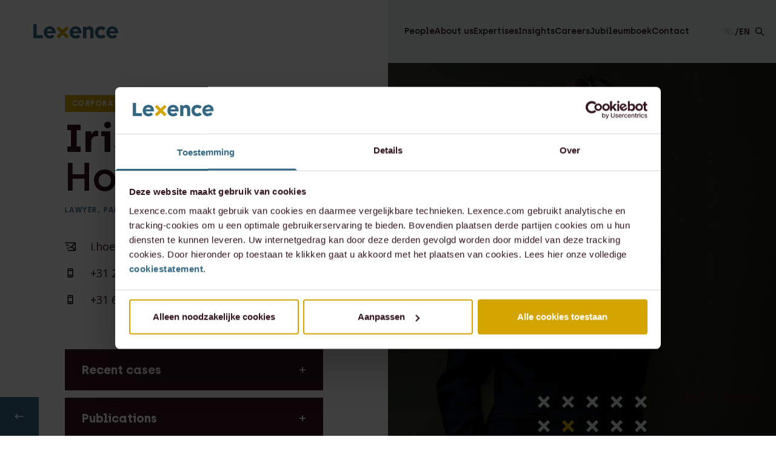

--- FILE ---
content_type: text/html; charset=UTF-8
request_url: https://www.lexence.com/en/people/iris-hoekstra/
body_size: 21860
content:
<!doctype html>
<html lang="en-US">

<head>
    <meta charset="utf-8">
    <meta http-equiv="X-UA-Compatible" content="IE=edge,chrome=1">
    <meta name="viewport" content="width=device-width, initial-scale=1, maximum-scale=1.0, user-scalable=no, viewport-fit=cover">

	<link rel="preconnect" href="https://fonts.googleapis.com">
	<link rel="preconnect" href="https://fonts.gstatic.com" crossorigin>

	

    <title>Iris Hoekstra | Lexence .Ter zake</title>
<link data-rocket-prefetch href="https://fonts.googleapis.com" rel="dns-prefetch">
<link data-rocket-prefetch href="https://consent.cookiebot.com" rel="dns-prefetch">
<link data-rocket-prefetch href="https://www.googletagmanager.com" rel="dns-prefetch">
<link data-rocket-prefetch href="https://m11.mailplus.nl" rel="dns-prefetch">
<link data-rocket-prefetch href="https://consentcdn.cookiebot.com" rel="dns-prefetch">
<link data-rocket-prefetch href="https://static.mailplus.nl" rel="dns-prefetch">
<link data-rocket-preload as="style" href="https://fonts.googleapis.com/css2?family=Open+Sans:ital,wght@0,300;0,400;0,500;0,600;0,700;0,800;1,300;1,400;1,500;1,600;1,700;1,800&#038;display=swap" rel="preload">
<link href="https://fonts.googleapis.com/css2?family=Open+Sans:ital,wght@0,300;0,400;0,500;0,600;0,700;0,800;1,300;1,400;1,500;1,600;1,700;1,800&#038;display=swap" media="print" onload="this.media=&#039;all&#039;" rel="stylesheet">
<noscript><link rel="stylesheet" href="https://fonts.googleapis.com/css2?family=Open+Sans:ital,wght@0,300;0,400;0,500;0,600;0,700;0,800;1,300;1,400;1,500;1,600;1,700;1,800&#038;display=swap"></noscript>

    <meta name="author" content="Lexence">
    <meta name="copyright" content="Copyright (c) 2026 Lexence."/>

    <meta name='robots' content='index, follow, max-image-preview:large, max-snippet:-1, max-video-preview:-1' />
<link rel="alternate" hreflang="nl" href="https://www.lexence.com/mensen/iris-hoekstra/" />
<link rel="alternate" hreflang="en" href="https://www.lexence.com/en/people/iris-hoekstra/" />
<link rel="alternate" hreflang="x-default" href="https://www.lexence.com/mensen/iris-hoekstra/" />

	<!-- This site is optimized with the Yoast SEO plugin v26.5 - https://yoast.com/wordpress/plugins/seo/ -->
	<link rel="canonical" href="https://www.lexence.com/en/people/iris-hoekstra/" />
	<meta property="og:locale" content="en_US" />
	<meta property="og:type" content="article" />
	<meta property="og:title" content="Iris Hoekstra | Lexence .Ter zake" />
	<meta property="og:url" content="https://www.lexence.com/en/people/iris-hoekstra/" />
	<meta property="og:site_name" content="Lexence" />
	<meta property="article:modified_time" content="2024-08-15T14:30:37+00:00" />
	<meta property="og:image" content="https://www.lexence.com/wp-content/uploads/2022/02/shareimage-lexence.png" />
	<meta property="og:image:width" content="1200" />
	<meta property="og:image:height" content="630" />
	<meta property="og:image:type" content="image/png" />
	<meta name="twitter:card" content="summary_large_image" />
	<meta name="twitter:site" content="@Lexence" />
	<script type="application/ld+json" class="yoast-schema-graph">{"@context":"https://schema.org","@graph":[{"@type":"WebPage","@id":"https://www.lexence.com/en/people/iris-hoekstra/","url":"https://www.lexence.com/en/people/iris-hoekstra/","name":"Iris Hoekstra | Lexence .Ter zake","isPartOf":{"@id":"https://www.lexence.com/#website"},"datePublished":"2022-01-17T23:22:15+00:00","dateModified":"2024-08-15T14:30:37+00:00","breadcrumb":{"@id":"https://www.lexence.com/en/people/iris-hoekstra/#breadcrumb"},"inLanguage":"en-US","potentialAction":[{"@type":"ReadAction","target":["https://www.lexence.com/en/people/iris-hoekstra/"]}]},{"@type":"BreadcrumbList","@id":"https://www.lexence.com/en/people/iris-hoekstra/#breadcrumb","itemListElement":[{"@type":"ListItem","position":1,"name":"Home","item":"https://www.lexence.com/en/"},{"@type":"ListItem","position":2,"name":"Iris Hoekstra"}]},{"@type":"WebSite","@id":"https://www.lexence.com/#website","url":"https://www.lexence.com/","name":"Lexence","description":".Ter zake","publisher":{"@id":"https://www.lexence.com/#organization"},"potentialAction":[{"@type":"SearchAction","target":{"@type":"EntryPoint","urlTemplate":"https://www.lexence.com/?s={search_term_string}"},"query-input":{"@type":"PropertyValueSpecification","valueRequired":true,"valueName":"search_term_string"}}],"inLanguage":"en-US"},{"@type":"Organization","@id":"https://www.lexence.com/#organization","name":"Lexence","url":"https://www.lexence.com/","logo":{"@type":"ImageObject","inLanguage":"en-US","@id":"https://www.lexence.com/#/schema/logo/image/","url":"https://www.lexence.com/wp-content/uploads/2023/11/Lexence_696x696_logo.png","contentUrl":"https://www.lexence.com/wp-content/uploads/2023/11/Lexence_696x696_logo.png","width":696,"height":696,"caption":"Lexence"},"image":{"@id":"https://www.lexence.com/#/schema/logo/image/"},"sameAs":["https://x.com/Lexence","https://www.linkedin.com/company/lexence-n-v-/","https://www.instagram.com/lexence_nv/"]}]}</script>
	<!-- / Yoast SEO plugin. -->


<link href='https://fonts.gstatic.com' crossorigin rel='preconnect' />

    <style>
        #wp-admin-bar-ll-env-badge .ab-item {
            background-color: #ca8a04 !important;
            color: white !important;
            font-weight: 600 !important;
            border-radius: 4px !important;
            padding: 0 8px !important;
            margin: 5px 10px !important;
            height: 22px !important;
            line-height: 22px !important;
        }
    </style>
    <style id='wp-img-auto-sizes-contain-inline-css' type='text/css'>
img:is([sizes=auto i],[sizes^="auto," i]){contain-intrinsic-size:3000px 1500px}
/*# sourceURL=wp-img-auto-sizes-contain-inline-css */
</style>
<link rel='stylesheet' id='sbi_styles-css' href='https://www.lexence.com/wp-content/plugins/instagram-feed/css/sbi-styles.min.css?ver=6.10.0' type='text/css' media='all' />
<style id='classic-theme-styles-inline-css' type='text/css'>
/*! This file is auto-generated */
.wp-block-button__link{color:#fff;background-color:#32373c;border-radius:9999px;box-shadow:none;text-decoration:none;padding:calc(.667em + 2px) calc(1.333em + 2px);font-size:1.125em}.wp-block-file__button{background:#32373c;color:#fff;text-decoration:none}
/*# sourceURL=/wp-includes/css/classic-themes.min.css */
</style>
<link rel='stylesheet' id='dashicons-css' href='https://www.lexence.com/wp-includes/css/dashicons.min.css?ver=6.9' type='text/css' media='all' />
<script type="text/javascript" id="wpml-cookie-js-extra">
/* <![CDATA[ */
var wpml_cookies = {"wp-wpml_current_language":{"value":"en","expires":1,"path":"/"}};
var wpml_cookies = {"wp-wpml_current_language":{"value":"en","expires":1,"path":"/"}};
//# sourceURL=wpml-cookie-js-extra
/* ]]> */
</script>
<script type="text/javascript" src="https://www.lexence.com/wp-content/plugins/sitepress-multilingual-cms/res/js/cookies/language-cookie.js?ver=486900" id="wpml-cookie-js" defer="defer" data-wp-strategy="defer"></script>
<script type="text/javascript" src="https://www.lexence.com/wp-includes/js/jquery/jquery.min.js?ver=3.7.1" id="jquery-core-js"></script>
<script type="text/javascript" src="https://www.lexence.com/wp-includes/js/jquery/jquery-migrate.min.js?ver=3.4.1" id="jquery-migrate-js"></script>
<script type="text/javascript" id="3d-flip-book-client-locale-loader-js-extra">
/* <![CDATA[ */
var FB3D_CLIENT_LOCALE = {"ajaxurl":"https://www.lexence.com/wp-admin/admin-ajax.php","dictionary":{"Table of contents":"Table of contents","Close":"Close","Bookmarks":"Bookmarks","Thumbnails":"Thumbnails","Search":"Search","Share":"Share","Facebook":"Facebook","Twitter":"Twitter","Email":"Email","Play":"Play","Previous page":"Previous page","Next page":"Next page","Zoom in":"Zoom in","Zoom out":"Zoom out","Fit view":"Fit view","Auto play":"Auto play","Full screen":"Full screen","More":"More","Smart pan":"Smart pan","Single page":"Single page","Sounds":"Sounds","Stats":"Stats","Print":"Print","Download":"Download","Goto first page":"Goto first page","Goto last page":"Goto last page"},"images":"https://www.lexence.com/wp-content/plugins/interactive-3d-flipbook-powered-physics-engine/assets/images/","jsData":{"urls":[],"posts":{"ids_mis":[],"ids":[]},"pages":[],"firstPages":[],"bookCtrlProps":[],"bookTemplates":[]},"key":"3d-flip-book","pdfJS":{"pdfJsLib":"https://www.lexence.com/wp-content/plugins/interactive-3d-flipbook-powered-physics-engine/assets/js/pdf.min.js?ver=4.3.136","pdfJsWorker":"https://www.lexence.com/wp-content/plugins/interactive-3d-flipbook-powered-physics-engine/assets/js/pdf.worker.js?ver=4.3.136","stablePdfJsLib":"https://www.lexence.com/wp-content/plugins/interactive-3d-flipbook-powered-physics-engine/assets/js/stable/pdf.min.js?ver=2.5.207","stablePdfJsWorker":"https://www.lexence.com/wp-content/plugins/interactive-3d-flipbook-powered-physics-engine/assets/js/stable/pdf.worker.js?ver=2.5.207","pdfJsCMapUrl":"https://www.lexence.com/wp-content/plugins/interactive-3d-flipbook-powered-physics-engine/assets/cmaps/"},"cacheurl":"https://www.lexence.com/wp-content/uploads/3d-flip-book/cache/","pluginsurl":"https://www.lexence.com/wp-content/plugins/","pluginurl":"https://www.lexence.com/wp-content/plugins/interactive-3d-flipbook-powered-physics-engine/","thumbnailSize":{"width":"150","height":"150"},"version":"1.16.17"};
//# sourceURL=3d-flip-book-client-locale-loader-js-extra
/* ]]> */
</script>
<script type="text/javascript" src="https://www.lexence.com/wp-content/plugins/interactive-3d-flipbook-powered-physics-engine/assets/js/client-locale-loader.js?ver=1.16.17" id="3d-flip-book-client-locale-loader-js" async="async" data-wp-strategy="async"></script>
<!-- Schema optimized by Schema Pro --><script type="application/ld+json">{"@context":"https://schema.org","@type":"Person","name":"Iris Hoekstra","email":null,"gender":null,"memberOf":null,"nationality":null,"jobTitle":null,"telephone":null}</script><!-- / Schema optimized by Schema Pro -->		<style>
			.algolia-search-highlight {
				background-color: #fffbcc;
				border-radius: 2px;
				font-style: normal;
			}
		</style>
					<style id="wpsp-style-frontend"></style>
			
    <link href="https://www.lexence.com/wp-content/themes/lexence/dist/main.css?1769072362" rel="stylesheet">
    <link rel="shortcut icon" href="https://www.lexence.com/wp-content/themes/lexence/dist/images/favicon.png" type="image/x-icon" />

        <!-- Google Tag Manager -->
<script>(function(w,d,s,l,i){w[l]=w[l]||[];w[l].push({'gtm.start':
new Date().getTime(),event:'gtm.js'});var f=d.getElementsByTagName(s)[0],
j=d.createElement(s),dl=l!='dataLayer'?'&l='+l:'';j.async=true;j.src=
'https://www.googletagmanager.com/gtm.js?id='+i+dl;f.parentNode.insertBefore(j,f);
})(window,document,'script','dataLayer','GTM-MGXW53T');</script>
<!-- End Google Tag Manager -->

    <script>var lamapress = {"ajax_url":"https:\/\/www.lexence.com\/wp-admin\/admin-ajax.php","dist_url":"https:\/\/www.lexence.com\/wp-content\/themes\/lexence\/dist\/","site_url":"https:\/\/www.lexence.com","gtm":{"container_id":"GTM-MGXW53T"}}</script><style id='global-styles-inline-css' type='text/css'>
:root{--wp--preset--aspect-ratio--square: 1;--wp--preset--aspect-ratio--4-3: 4/3;--wp--preset--aspect-ratio--3-4: 3/4;--wp--preset--aspect-ratio--3-2: 3/2;--wp--preset--aspect-ratio--2-3: 2/3;--wp--preset--aspect-ratio--16-9: 16/9;--wp--preset--aspect-ratio--9-16: 9/16;--wp--preset--color--black: #000000;--wp--preset--color--cyan-bluish-gray: #abb8c3;--wp--preset--color--white: #ffffff;--wp--preset--color--pale-pink: #f78da7;--wp--preset--color--vivid-red: #cf2e2e;--wp--preset--color--luminous-vivid-orange: #ff6900;--wp--preset--color--luminous-vivid-amber: #fcb900;--wp--preset--color--light-green-cyan: #7bdcb5;--wp--preset--color--vivid-green-cyan: #00d084;--wp--preset--color--pale-cyan-blue: #8ed1fc;--wp--preset--color--vivid-cyan-blue: #0693e3;--wp--preset--color--vivid-purple: #9b51e0;--wp--preset--gradient--vivid-cyan-blue-to-vivid-purple: linear-gradient(135deg,rgb(6,147,227) 0%,rgb(155,81,224) 100%);--wp--preset--gradient--light-green-cyan-to-vivid-green-cyan: linear-gradient(135deg,rgb(122,220,180) 0%,rgb(0,208,130) 100%);--wp--preset--gradient--luminous-vivid-amber-to-luminous-vivid-orange: linear-gradient(135deg,rgb(252,185,0) 0%,rgb(255,105,0) 100%);--wp--preset--gradient--luminous-vivid-orange-to-vivid-red: linear-gradient(135deg,rgb(255,105,0) 0%,rgb(207,46,46) 100%);--wp--preset--gradient--very-light-gray-to-cyan-bluish-gray: linear-gradient(135deg,rgb(238,238,238) 0%,rgb(169,184,195) 100%);--wp--preset--gradient--cool-to-warm-spectrum: linear-gradient(135deg,rgb(74,234,220) 0%,rgb(151,120,209) 20%,rgb(207,42,186) 40%,rgb(238,44,130) 60%,rgb(251,105,98) 80%,rgb(254,248,76) 100%);--wp--preset--gradient--blush-light-purple: linear-gradient(135deg,rgb(255,206,236) 0%,rgb(152,150,240) 100%);--wp--preset--gradient--blush-bordeaux: linear-gradient(135deg,rgb(254,205,165) 0%,rgb(254,45,45) 50%,rgb(107,0,62) 100%);--wp--preset--gradient--luminous-dusk: linear-gradient(135deg,rgb(255,203,112) 0%,rgb(199,81,192) 50%,rgb(65,88,208) 100%);--wp--preset--gradient--pale-ocean: linear-gradient(135deg,rgb(255,245,203) 0%,rgb(182,227,212) 50%,rgb(51,167,181) 100%);--wp--preset--gradient--electric-grass: linear-gradient(135deg,rgb(202,248,128) 0%,rgb(113,206,126) 100%);--wp--preset--gradient--midnight: linear-gradient(135deg,rgb(2,3,129) 0%,rgb(40,116,252) 100%);--wp--preset--font-size--small: 13px;--wp--preset--font-size--medium: 20px;--wp--preset--font-size--large: 36px;--wp--preset--font-size--x-large: 42px;--wp--preset--spacing--20: 0.44rem;--wp--preset--spacing--30: 0.67rem;--wp--preset--spacing--40: 1rem;--wp--preset--spacing--50: 1.5rem;--wp--preset--spacing--60: 2.25rem;--wp--preset--spacing--70: 3.38rem;--wp--preset--spacing--80: 5.06rem;--wp--preset--shadow--natural: 6px 6px 9px rgba(0, 0, 0, 0.2);--wp--preset--shadow--deep: 12px 12px 50px rgba(0, 0, 0, 0.4);--wp--preset--shadow--sharp: 6px 6px 0px rgba(0, 0, 0, 0.2);--wp--preset--shadow--outlined: 6px 6px 0px -3px rgb(255, 255, 255), 6px 6px rgb(0, 0, 0);--wp--preset--shadow--crisp: 6px 6px 0px rgb(0, 0, 0);}:where(.is-layout-flex){gap: 0.5em;}:where(.is-layout-grid){gap: 0.5em;}body .is-layout-flex{display: flex;}.is-layout-flex{flex-wrap: wrap;align-items: center;}.is-layout-flex > :is(*, div){margin: 0;}body .is-layout-grid{display: grid;}.is-layout-grid > :is(*, div){margin: 0;}:where(.wp-block-columns.is-layout-flex){gap: 2em;}:where(.wp-block-columns.is-layout-grid){gap: 2em;}:where(.wp-block-post-template.is-layout-flex){gap: 1.25em;}:where(.wp-block-post-template.is-layout-grid){gap: 1.25em;}.has-black-color{color: var(--wp--preset--color--black) !important;}.has-cyan-bluish-gray-color{color: var(--wp--preset--color--cyan-bluish-gray) !important;}.has-white-color{color: var(--wp--preset--color--white) !important;}.has-pale-pink-color{color: var(--wp--preset--color--pale-pink) !important;}.has-vivid-red-color{color: var(--wp--preset--color--vivid-red) !important;}.has-luminous-vivid-orange-color{color: var(--wp--preset--color--luminous-vivid-orange) !important;}.has-luminous-vivid-amber-color{color: var(--wp--preset--color--luminous-vivid-amber) !important;}.has-light-green-cyan-color{color: var(--wp--preset--color--light-green-cyan) !important;}.has-vivid-green-cyan-color{color: var(--wp--preset--color--vivid-green-cyan) !important;}.has-pale-cyan-blue-color{color: var(--wp--preset--color--pale-cyan-blue) !important;}.has-vivid-cyan-blue-color{color: var(--wp--preset--color--vivid-cyan-blue) !important;}.has-vivid-purple-color{color: var(--wp--preset--color--vivid-purple) !important;}.has-black-background-color{background-color: var(--wp--preset--color--black) !important;}.has-cyan-bluish-gray-background-color{background-color: var(--wp--preset--color--cyan-bluish-gray) !important;}.has-white-background-color{background-color: var(--wp--preset--color--white) !important;}.has-pale-pink-background-color{background-color: var(--wp--preset--color--pale-pink) !important;}.has-vivid-red-background-color{background-color: var(--wp--preset--color--vivid-red) !important;}.has-luminous-vivid-orange-background-color{background-color: var(--wp--preset--color--luminous-vivid-orange) !important;}.has-luminous-vivid-amber-background-color{background-color: var(--wp--preset--color--luminous-vivid-amber) !important;}.has-light-green-cyan-background-color{background-color: var(--wp--preset--color--light-green-cyan) !important;}.has-vivid-green-cyan-background-color{background-color: var(--wp--preset--color--vivid-green-cyan) !important;}.has-pale-cyan-blue-background-color{background-color: var(--wp--preset--color--pale-cyan-blue) !important;}.has-vivid-cyan-blue-background-color{background-color: var(--wp--preset--color--vivid-cyan-blue) !important;}.has-vivid-purple-background-color{background-color: var(--wp--preset--color--vivid-purple) !important;}.has-black-border-color{border-color: var(--wp--preset--color--black) !important;}.has-cyan-bluish-gray-border-color{border-color: var(--wp--preset--color--cyan-bluish-gray) !important;}.has-white-border-color{border-color: var(--wp--preset--color--white) !important;}.has-pale-pink-border-color{border-color: var(--wp--preset--color--pale-pink) !important;}.has-vivid-red-border-color{border-color: var(--wp--preset--color--vivid-red) !important;}.has-luminous-vivid-orange-border-color{border-color: var(--wp--preset--color--luminous-vivid-orange) !important;}.has-luminous-vivid-amber-border-color{border-color: var(--wp--preset--color--luminous-vivid-amber) !important;}.has-light-green-cyan-border-color{border-color: var(--wp--preset--color--light-green-cyan) !important;}.has-vivid-green-cyan-border-color{border-color: var(--wp--preset--color--vivid-green-cyan) !important;}.has-pale-cyan-blue-border-color{border-color: var(--wp--preset--color--pale-cyan-blue) !important;}.has-vivid-cyan-blue-border-color{border-color: var(--wp--preset--color--vivid-cyan-blue) !important;}.has-vivid-purple-border-color{border-color: var(--wp--preset--color--vivid-purple) !important;}.has-vivid-cyan-blue-to-vivid-purple-gradient-background{background: var(--wp--preset--gradient--vivid-cyan-blue-to-vivid-purple) !important;}.has-light-green-cyan-to-vivid-green-cyan-gradient-background{background: var(--wp--preset--gradient--light-green-cyan-to-vivid-green-cyan) !important;}.has-luminous-vivid-amber-to-luminous-vivid-orange-gradient-background{background: var(--wp--preset--gradient--luminous-vivid-amber-to-luminous-vivid-orange) !important;}.has-luminous-vivid-orange-to-vivid-red-gradient-background{background: var(--wp--preset--gradient--luminous-vivid-orange-to-vivid-red) !important;}.has-very-light-gray-to-cyan-bluish-gray-gradient-background{background: var(--wp--preset--gradient--very-light-gray-to-cyan-bluish-gray) !important;}.has-cool-to-warm-spectrum-gradient-background{background: var(--wp--preset--gradient--cool-to-warm-spectrum) !important;}.has-blush-light-purple-gradient-background{background: var(--wp--preset--gradient--blush-light-purple) !important;}.has-blush-bordeaux-gradient-background{background: var(--wp--preset--gradient--blush-bordeaux) !important;}.has-luminous-dusk-gradient-background{background: var(--wp--preset--gradient--luminous-dusk) !important;}.has-pale-ocean-gradient-background{background: var(--wp--preset--gradient--pale-ocean) !important;}.has-electric-grass-gradient-background{background: var(--wp--preset--gradient--electric-grass) !important;}.has-midnight-gradient-background{background: var(--wp--preset--gradient--midnight) !important;}.has-small-font-size{font-size: var(--wp--preset--font-size--small) !important;}.has-medium-font-size{font-size: var(--wp--preset--font-size--medium) !important;}.has-large-font-size{font-size: var(--wp--preset--font-size--large) !important;}.has-x-large-font-size{font-size: var(--wp--preset--font-size--x-large) !important;}
/*# sourceURL=global-styles-inline-css */
</style>
<meta name="generator" content="WP Rocket 3.20.1.2" data-wpr-features="wpr_preconnect_external_domains wpr_desktop" /></head>

<body class="wp-singular member-template member-template-views member-template-member-detail member-template-viewsmember-detail-php single single-member postid-3850 wp-theme-lexence wp-schema-pro-2.10.3">

    <div  class="fixed z-50 grid w-full pointer-events-none grid-cols-24 bottom-12">
        <div  class="col-start-21 lg:col-start-22 col-end-25">
            <span class="hidden md:block heading heading--6 text-aubergine font-bold">
    .Let's focus</span>
        </div>
    </div>
        <header  data-opened class="fixed top-0 z-50 w-full header bg-aubergine">
                    <div class="fixed inset-0 w-screen ll-h-svh overflow-hidden bg-aubergine js-mobile-menu js-menu-extended lg:hidden" >
                                    <nav class="h-full w-screen flex flex-col font-semibold text-white opacity-0 pt-[9.5rem] overflow-hidden js-mobile-submenu-parent js-menu-extended-items">
                        <ul class="relative flex flex-col h-full overflow-auto gap-y-8 px-2/24 pb-5/24 js-mobile-menu-main">
                                                                                                <li class="flex items-center w-full first:mt-8 js-link-parent" data-link="a0">
                                        <div class="relative flex w-1/2 text--lg font-bold">
                                            <a href="https://www.lexence.com/en/our-people/">
                                                People                                            </a>

                                                                                    </div>
                                    </li>
                                                                                                                                <li class="flex items-center w-full first:mt-8 js-link-parent" data-link="a1">
                                        <div class="relative flex w-1/2 text--lg font-bold">
                                            <a href="https://www.lexence.com/en/about-us/">
                                                About us                                            </a>

                                                                                    </div>
                                    </li>
                                                                                                                                <li class="flex items-center w-full first:mt-8 js-link-parent" data-link="a2">
                                        <div class="relative flex w-1/2 text--lg font-bold">
                                            <a href="https://www.lexence.com/en/expertises/">
                                                Expertises                                            </a>

                                                                                            <div class="absolute right-0 top-1/2 -translate-y-1/2 flex items-center justify-center w-10 h-10 js-mobile-menu-open-submenu" data-open="child">
                                                    <i class="icon flex justify-center w-2 h-3">
                                                        <svg viewBox="0 0 8 13" fill="none" xmlns="http://www.w3.org/2000/svg">
                                                            <path d="M0 2.307 3.81 6.5 0 10.693 2.098 13l3.807-4.193L8 6.5 5.905 4.193l-.002-.001L2.098 0 0 2.307Z" fill="#fff"></path>
                                                        </svg>
                                                    </i>
                                                </div>
                                                                                    </div>
                                    </li>
                                                                                                                                <li class="flex items-center w-full first:mt-8 js-link-parent" data-link="a3">
                                        <div class="relative flex w-1/2 text--lg font-bold">
                                            <a href="https://www.lexence.com/en/insights/">
                                                Insights                                            </a>

                                                                                            <div class="absolute right-0 top-1/2 -translate-y-1/2 flex items-center justify-center w-10 h-10 js-mobile-menu-open-submenu" data-open="child">
                                                    <i class="icon flex justify-center w-2 h-3">
                                                        <svg viewBox="0 0 8 13" fill="none" xmlns="http://www.w3.org/2000/svg">
                                                            <path d="M0 2.307 3.81 6.5 0 10.693 2.098 13l3.807-4.193L8 6.5 5.905 4.193l-.002-.001L2.098 0 0 2.307Z" fill="#fff"></path>
                                                        </svg>
                                                    </i>
                                                </div>
                                                                                    </div>
                                    </li>
                                                                                                                                <li class="flex items-center w-full first:mt-8 js-link-parent" data-link="a4">
                                        <div class="relative flex w-1/2 text--lg font-bold">
                                            <a href="https://www.lexence.com/en/alumni/">
                                                Alumni                                            </a>

                                                                                    </div>
                                    </li>
                                                                                                                                <li class="flex items-center w-full first:mt-8 js-link-parent" data-link="a5">
                                        <div class="relative flex w-1/2 text--lg font-bold">
                                            <a href="https://www.lexence.com/en/contact/">
                                                Contact                                            </a>

                                                                                    </div>
                                    </li>
                                                                                    </ul>
                    </nav>

                    <nav class="absolute text-white h-full w-full inset-0 pt-[9.25rem] js-mobile-menu-submenu-child" style="transform: translateX(100%); pointer-events: none;">
                                                                                                                                                                                                                                <div class="h-full overflow-auto js-mobile-menu-submenu-item" data-submenu="a2" style="display: none;">
                                                                                    <ul class="flex flex-col gap-y-[calc(18/16*1rem)] pt-2/24 pr-2/24 pb-5/24 pl-3/24">
                                                <li class="relative flex items-center text--reg font-semibold js-mobile-menu-back" data-back="parent">
                                                    <div class="flex items-center justify-center absolute left-0 w-10 h-10 -translate-x-full">
                                                        <i class="icon flex justify-center w-2 h-3 rotate-180">
                                                            <svg viewBox="0 0 8 13" fill="none" xmlns="http://www.w3.org/2000/svg">
                                                                <path d="M0 2.307 3.81 6.5 0 10.693 2.098 13l3.807-4.193L8 6.5 5.905 4.193l-.002-.001L2.098 0 0 2.307Z" fill="#fff"></path>
                                                            </svg>
                                                        </i>
                                                    </div>
                                                    Back                                                </li>
                                                                                                                                                            <li class="flex items-center h-full w-full js-link-parent" data-link="b20">
                                                            <div class="relative flex w-full text--lg font-bold pr-8">
                                                                <a href="https://www.lexence.com/en/expertises/banking-finance/">
                                                                    Banking & Finance                                                                </a>

                                                                                                                            </div>
                                                        </li>
                                                                                                                                                                                                                <li class="flex items-center h-full w-full js-link-parent" data-link="b21">
                                                            <div class="relative flex w-full text--lg font-bold pr-8">
                                                                <a href="https://www.lexence.com/en/expertises/corporate-commercial/">
                                                                    Corporate &amp; Commercial                                                                </a>

                                                                                                                            </div>
                                                        </li>
                                                                                                                                                                                                                <li class="flex items-center h-full w-full js-link-parent" data-link="b22">
                                                            <div class="relative flex w-full text--lg font-bold pr-8">
                                                                <a href="https://www.lexence.com/en/expertises/corporate-notarial-services/">
                                                                    Corporate notarial services                                                                </a>

                                                                                                                            </div>
                                                        </li>
                                                                                                                                                                                                                <li class="flex items-center h-full w-full js-link-parent" data-link="b23">
                                                            <div class="relative flex w-full text--lg font-bold pr-8">
                                                                <a href="https://www.lexence.com/en/expertises/corporate-ma/">
                                                                    Corporate / M&A                                                                </a>

                                                                                                                            </div>
                                                        </li>
                                                                                                                                                                                                                <li class="flex items-center h-full w-full js-link-parent" data-link="b24">
                                                            <div class="relative flex w-full text--lg font-bold pr-8">
                                                                <a href="https://www.lexence.com/en/expertises/arbeidsrecht/">
                                                                    Employment law                                                                </a>

                                                                                                                            </div>
                                                        </li>
                                                                                                                                                                                                                <li class="flex items-center h-full w-full js-link-parent" data-link="b25">
                                                            <div class="relative flex w-full text--lg font-bold pr-8">
                                                                <a href="https://www.lexence.com/en/expertises/huurrecht/">
                                                                    Leasing law                                                                </a>

                                                                                                                            </div>
                                                        </li>
                                                                                                                                                                                                                <li class="flex items-center h-full w-full js-link-parent" data-link="b26">
                                                            <div class="relative flex w-full text--lg font-bold pr-8">
                                                                <a href="https://www.lexence.com/en/expertises/litigation/">
                                                                    Litigation                                                                </a>

                                                                                                                            </div>
                                                        </li>
                                                                                                                                                                                                                <li class="flex items-center h-full w-full js-link-parent" data-link="b27">
                                                            <div class="relative flex w-full text--lg font-bold pr-8">
                                                                <a href="https://www.lexence.com/en/expertises/planning-environment/">
                                                                    Planning & Environment                                                                </a>

                                                                                                                            </div>
                                                        </li>
                                                                                                                                                                                                                <li class="flex items-center h-full w-full js-link-parent" data-link="b28">
                                                            <div class="relative flex w-full text--lg font-bold pr-8">
                                                                <a href="https://www.lexence.com/en/expertises/vastgoedontwikkeling-transacties/">
                                                                    Real estate development & transactions                                                                </a>

                                                                                                                            </div>
                                                        </li>
                                                                                                                                                                                                                <li class="flex items-center h-full w-full js-link-parent" data-link="b29">
                                                            <div class="relative flex w-full text--lg font-bold pr-8">
                                                                <a href="https://www.lexence.com/en/expertises/notariaat-vastgoedrecht/">
                                                                    Real estate notarial services                                                                </a>

                                                                                                                            </div>
                                                        </li>
                                                                                                                                                                                                                <li class="flex items-center h-full w-full js-link-parent" data-link="b210">
                                                            <div class="relative flex w-full text--lg font-bold pr-8">
                                                                <a href="https://www.lexence.com/en/expertises/technology-data/">
                                                                    Technology & Data                                                                </a>

                                                                                                                            </div>
                                                        </li>
                                                                                                                                                </ul>
                                                                            </div>
                                                                                                                                                                                    <div class="h-full overflow-auto js-mobile-menu-submenu-item" data-submenu="a3" style="display: none;">
                                                                                    <ul class="flex flex-col gap-y-[calc(18/16*1rem)] pt-2/24 pr-2/24 pb-5/24 pl-3/24">
                                                <li class="relative flex items-center text--reg font-semibold js-mobile-menu-back" data-back="parent">
                                                    <div class="flex items-center justify-center absolute left-0 w-10 h-10 -translate-x-full">
                                                        <i class="icon flex justify-center w-2 h-3 rotate-180">
                                                            <svg viewBox="0 0 8 13" fill="none" xmlns="http://www.w3.org/2000/svg">
                                                                <path d="M0 2.307 3.81 6.5 0 10.693 2.098 13l3.807-4.193L8 6.5 5.905 4.193l-.002-.001L2.098 0 0 2.307Z" fill="#fff"></path>
                                                            </svg>
                                                        </i>
                                                    </div>
                                                    Back                                                </li>
                                                                                                                                                            <li class="flex items-center h-full w-full js-link-parent" data-link="b30">
                                                            <div class="relative flex w-full text--lg font-bold pr-8">
                                                                <a href="#">
                                                                    Latest News                                                                </a>

                                                                                                                                    <div class="absolute right-0 top-1/2 -translate-y-1/2 flex items-center justify-center w-10 h-10 js-mobile-menu-open-submenu" data-open="grandchild">
                                                                        <i class="icon flex justify-center w-2 h-3">
                                                                            <svg viewBox="0 0 8 13" fill="none" xmlns="http://www.w3.org/2000/svg">
                                                                                <path d="M0 2.307 3.81 6.5 0 10.693 2.098 13l3.807-4.193L8 6.5 5.905 4.193l-.002-.001L2.098 0 0 2.307Z" fill="#fff"></path>
                                                                            </svg>
                                                                        </i>
                                                                    </div>
                                                                                                                            </div>
                                                        </li>
                                                                                                                                                                                                                <li class="flex items-center h-full w-full js-link-parent" data-link="b31">
                                                            <div class="relative flex w-full text--lg font-bold pr-8">
                                                                <a href="#">
                                                                    Trending                                                                </a>

                                                                                                                                    <div class="absolute right-0 top-1/2 -translate-y-1/2 flex items-center justify-center w-10 h-10 js-mobile-menu-open-submenu" data-open="grandchild">
                                                                        <i class="icon flex justify-center w-2 h-3">
                                                                            <svg viewBox="0 0 8 13" fill="none" xmlns="http://www.w3.org/2000/svg">
                                                                                <path d="M0 2.307 3.81 6.5 0 10.693 2.098 13l3.807-4.193L8 6.5 5.905 4.193l-.002-.001L2.098 0 0 2.307Z" fill="#fff"></path>
                                                                            </svg>
                                                                        </i>
                                                                    </div>
                                                                                                                            </div>
                                                        </li>
                                                                                                                                                                                                                <li class="flex items-center h-full w-full js-link-parent" data-link="b32">
                                                            <div class="relative flex w-full text--lg font-bold pr-8">
                                                                <a href="#">
                                                                    Themes                                                                </a>

                                                                                                                                    <div class="absolute right-0 top-1/2 -translate-y-1/2 flex items-center justify-center w-10 h-10 js-mobile-menu-open-submenu" data-open="grandchild">
                                                                        <i class="icon flex justify-center w-2 h-3">
                                                                            <svg viewBox="0 0 8 13" fill="none" xmlns="http://www.w3.org/2000/svg">
                                                                                <path d="M0 2.307 3.81 6.5 0 10.693 2.098 13l3.807-4.193L8 6.5 5.905 4.193l-.002-.001L2.098 0 0 2.307Z" fill="#fff"></path>
                                                                            </svg>
                                                                        </i>
                                                                    </div>
                                                                                                                            </div>
                                                        </li>
                                                                                                                                                </ul>
                                                                            </div>
                                                                    <div class="h-full overflow-auto js-mobile-menu-submenu-item" data-submenu="a3" style="display: none;">
                                                                            </div>
                                                                                                                                                                                                                </nav>

                    <nav class="absolute text-white h-full w-full inset-0 pt-[9.25rem] js-mobile-menu-submenu-grandchild" style="transform: translateX(100%); pointer-events: none;">
                                                                                                                                                                                                                                                                                                                                                                                                                                                                                                                                                                                                                                                                                                                                                                                                                                                                                                                                                                                                                                                                                                                                                                                                                                                                                                                                                                                                                                                                                                                                                                                                <div class="h-full overflow-auto js-mobile-menu-submenu-item" data-submenu="b30" style="display: none;">
                                                    <ul class="flex flex-col gap-y-[calc(18/16*1rem)] pt-2/24 pr-2/24 pb-5/24 pl-3/24">
                                                        <li class="relative flex items-center text--reg font-semibold js-mobile-menu-back" data-back="child">
                                                            <div class="flex items-center justify-center absolute left-0 w-10 h-10 -translate-x-full">
                                                                <i class="icon flex justify-center w-2 h-3 rotate-180">
                                                                    <svg viewBox="0 0 8 13" fill="none" xmlns="http://www.w3.org/2000/svg">
                                                                        <path d="M0 2.307 3.81 6.5 0 10.693 2.098 13l3.807-4.193L8 6.5 5.905 4.193l-.002-.001L2.098 0 0 2.307Z" fill="#fff"></path>
                                                                    </svg>
                                                                </i>
                                                            </div>
                                                            Back                                                        </li>
                                                                                                                    <li class="relative flex items-center h-full w-full js-link-parent">
                                                                <div class="flex w-full text--reg font-semibold">
                                                                    <a class="relative w-full pr-8" href="https://www.lexence.com/en/insights/">
                                                                        Latest news
                                                                        <div class="absolute right-0 top-1/2 -translate-y-1/2 flex items-center justify-center w-10 h-10">
                                                                            <i class="icon flex justify-center w-2 h-3">
                                                                                <svg viewBox="0 0 8 13" fill="none" xmlns="http://www.w3.org/2000/svg">
                                                                                    <path d="M0 2.307 3.81 6.5 0 10.693 2.098 13l3.807-4.193L8 6.5 5.905 4.193l-.002-.001L2.098 0 0 2.307Z" fill="#fff"></path>
                                                                                </svg>
                                                                            </i>
                                                                        </div>
                                                                    </a>
                                                                </div>
                                                            </li>
                                                                                                                    <li class="relative flex items-center h-full w-full js-link-parent">
                                                                <div class="flex w-full text--reg font-semibold">
                                                                    <a class="relative w-full pr-8" href="https://www.lexence.com/en/insights/?query=&filter_type=kantoornieuws-en">
                                                                        Office news
                                                                        <div class="absolute right-0 top-1/2 -translate-y-1/2 flex items-center justify-center w-10 h-10">
                                                                            <i class="icon flex justify-center w-2 h-3">
                                                                                <svg viewBox="0 0 8 13" fill="none" xmlns="http://www.w3.org/2000/svg">
                                                                                    <path d="M0 2.307 3.81 6.5 0 10.693 2.098 13l3.807-4.193L8 6.5 5.905 4.193l-.002-.001L2.098 0 0 2.307Z" fill="#fff"></path>
                                                                                </svg>
                                                                            </i>
                                                                        </div>
                                                                    </a>
                                                                </div>
                                                            </li>
                                                                                                                    <li class="relative flex items-center h-full w-full js-link-parent">
                                                                <div class="flex w-full text--reg font-semibold">
                                                                    <a class="relative w-full pr-8" href="https://www.lexence.com/en/insights/?query=&filter_type=press-release">
                                                                        Press release
                                                                        <div class="absolute right-0 top-1/2 -translate-y-1/2 flex items-center justify-center w-10 h-10">
                                                                            <i class="icon flex justify-center w-2 h-3">
                                                                                <svg viewBox="0 0 8 13" fill="none" xmlns="http://www.w3.org/2000/svg">
                                                                                    <path d="M0 2.307 3.81 6.5 0 10.693 2.098 13l3.807-4.193L8 6.5 5.905 4.193l-.002-.001L2.098 0 0 2.307Z" fill="#fff"></path>
                                                                                </svg>
                                                                            </i>
                                                                        </div>
                                                                    </a>
                                                                </div>
                                                            </li>
                                                                                                                    <li class="relative flex items-center h-full w-full js-link-parent">
                                                                <div class="flex w-full text--reg font-semibold">
                                                                    <a class="relative w-full pr-8" href="https://www.lexence.com/en/insights/?query=&filter_type=publication">
                                                                        Publications
                                                                        <div class="absolute right-0 top-1/2 -translate-y-1/2 flex items-center justify-center w-10 h-10">
                                                                            <i class="icon flex justify-center w-2 h-3">
                                                                                <svg viewBox="0 0 8 13" fill="none" xmlns="http://www.w3.org/2000/svg">
                                                                                    <path d="M0 2.307 3.81 6.5 0 10.693 2.098 13l3.807-4.193L8 6.5 5.905 4.193l-.002-.001L2.098 0 0 2.307Z" fill="#fff"></path>
                                                                                </svg>
                                                                            </i>
                                                                        </div>
                                                                    </a>
                                                                </div>
                                                            </li>
                                                                                                                    <li class="relative flex items-center h-full w-full js-link-parent">
                                                                <div class="flex w-full text--reg font-semibold">
                                                                    <a class="relative w-full pr-8" href="https://www.lexence.com/en/insights/?query=&filter_type=recent-deal">
                                                                        Recent deals
                                                                        <div class="absolute right-0 top-1/2 -translate-y-1/2 flex items-center justify-center w-10 h-10">
                                                                            <i class="icon flex justify-center w-2 h-3">
                                                                                <svg viewBox="0 0 8 13" fill="none" xmlns="http://www.w3.org/2000/svg">
                                                                                    <path d="M0 2.307 3.81 6.5 0 10.693 2.098 13l3.807-4.193L8 6.5 5.905 4.193l-.002-.001L2.098 0 0 2.307Z" fill="#fff"></path>
                                                                                </svg>
                                                                            </i>
                                                                        </div>
                                                                    </a>
                                                                </div>
                                                            </li>
                                                                                                                    <li class="relative flex items-center h-full w-full js-link-parent">
                                                                <div class="flex w-full text--reg font-semibold">
                                                                    <a class="relative w-full pr-8" href="https://www.lexence.com/en/insights/?query=&filter_type=whitepaper-en">
                                                                        Whitepapers
                                                                        <div class="absolute right-0 top-1/2 -translate-y-1/2 flex items-center justify-center w-10 h-10">
                                                                            <i class="icon flex justify-center w-2 h-3">
                                                                                <svg viewBox="0 0 8 13" fill="none" xmlns="http://www.w3.org/2000/svg">
                                                                                    <path d="M0 2.307 3.81 6.5 0 10.693 2.098 13l3.807-4.193L8 6.5 5.905 4.193l-.002-.001L2.098 0 0 2.307Z" fill="#fff"></path>
                                                                                </svg>
                                                                            </i>
                                                                        </div>
                                                                    </a>
                                                                </div>
                                                            </li>
                                                        
                                                                                                                    <li>
                                                                <a class="relative flex w-full text-[14px] text-oker underline mt-1.5" href="https://www.lexence.com/en/insights/">
                                                                    Alle news                                                                </a>
                                                            </li>
                                                                                                            </ul>
                                                </div>
                                                                                                                                                                                <div class="h-full overflow-auto js-mobile-menu-submenu-item" data-submenu="b31" style="display: none;">
                                                    <ul class="flex flex-col gap-y-[calc(18/16*1rem)] pt-2/24 pr-2/24 pb-5/24 pl-3/24">
                                                        <li class="relative flex items-center text--reg font-semibold js-mobile-menu-back" data-back="child">
                                                            <div class="flex items-center justify-center absolute left-0 w-10 h-10 -translate-x-full">
                                                                <i class="icon flex justify-center w-2 h-3 rotate-180">
                                                                    <svg viewBox="0 0 8 13" fill="none" xmlns="http://www.w3.org/2000/svg">
                                                                        <path d="M0 2.307 3.81 6.5 0 10.693 2.098 13l3.807-4.193L8 6.5 5.905 4.193l-.002-.001L2.098 0 0 2.307Z" fill="#fff"></path>
                                                                    </svg>
                                                                </i>
                                                            </div>
                                                            Back                                                        </li>
                                                                                                                    <li class="relative flex items-center h-full w-full js-link-parent">
                                                                <div class="flex w-full text--reg font-semibold">
                                                                    <a class="relative w-full pr-8" href="https://www.lexence.com/en/article/update-employment-law-2024/">
                                                                        Employment law 2024
                                                                        <div class="absolute right-0 top-1/2 -translate-y-1/2 flex items-center justify-center w-10 h-10">
                                                                            <i class="icon flex justify-center w-2 h-3">
                                                                                <svg viewBox="0 0 8 13" fill="none" xmlns="http://www.w3.org/2000/svg">
                                                                                    <path d="M0 2.307 3.81 6.5 0 10.693 2.098 13l3.807-4.193L8 6.5 5.905 4.193l-.002-.001L2.098 0 0 2.307Z" fill="#fff"></path>
                                                                                </svg>
                                                                            </i>
                                                                        </div>
                                                                    </a>
                                                                </div>
                                                            </li>
                                                                                                                    <li class="relative flex items-center h-full w-full js-link-parent">
                                                                <div class="flex w-full text--reg font-semibold">
                                                                    <a class="relative w-full pr-8" href="https://www.lexence.com/en/environmental-social-en-governance-esg/">
                                                                        Environmental, Social and Governance (ESG)
                                                                        <div class="absolute right-0 top-1/2 -translate-y-1/2 flex items-center justify-center w-10 h-10">
                                                                            <i class="icon flex justify-center w-2 h-3">
                                                                                <svg viewBox="0 0 8 13" fill="none" xmlns="http://www.w3.org/2000/svg">
                                                                                    <path d="M0 2.307 3.81 6.5 0 10.693 2.098 13l3.807-4.193L8 6.5 5.905 4.193l-.002-.001L2.098 0 0 2.307Z" fill="#fff"></path>
                                                                                </svg>
                                                                            </i>
                                                                        </div>
                                                                    </a>
                                                                </div>
                                                            </li>
                                                        
                                                                                                            </ul>
                                                </div>
                                                                                                                                                                                <div class="h-full overflow-auto js-mobile-menu-submenu-item" data-submenu="b32" style="display: none;">
                                                    <ul class="flex flex-col gap-y-[calc(18/16*1rem)] pt-2/24 pr-2/24 pb-5/24 pl-3/24">
                                                        <li class="relative flex items-center text--reg font-semibold js-mobile-menu-back" data-back="child">
                                                            <div class="flex items-center justify-center absolute left-0 w-10 h-10 -translate-x-full">
                                                                <i class="icon flex justify-center w-2 h-3 rotate-180">
                                                                    <svg viewBox="0 0 8 13" fill="none" xmlns="http://www.w3.org/2000/svg">
                                                                        <path d="M0 2.307 3.81 6.5 0 10.693 2.098 13l3.807-4.193L8 6.5 5.905 4.193l-.002-.001L2.098 0 0 2.307Z" fill="#fff"></path>
                                                                    </svg>
                                                                </i>
                                                            </div>
                                                            Back                                                        </li>
                                                                                                                    <li class="relative flex items-center h-full w-full js-link-parent">
                                                                <div class="flex w-full text--reg font-semibold">
                                                                    <a class="relative w-full pr-8" href="https://www.lexence.com/en/environmental-social-en-governance-esg/">
                                                                        Environmental, Social and Governance (ESG)
                                                                        <div class="absolute right-0 top-1/2 -translate-y-1/2 flex items-center justify-center w-10 h-10">
                                                                            <i class="icon flex justify-center w-2 h-3">
                                                                                <svg viewBox="0 0 8 13" fill="none" xmlns="http://www.w3.org/2000/svg">
                                                                                    <path d="M0 2.307 3.81 6.5 0 10.693 2.098 13l3.807-4.193L8 6.5 5.905 4.193l-.002-.001L2.098 0 0 2.307Z" fill="#fff"></path>
                                                                                </svg>
                                                                            </i>
                                                                        </div>
                                                                    </a>
                                                                </div>
                                                            </li>
                                                        
                                                                                                            </ul>
                                                </div>
                                                                                                                                                                                                                                                                                                                                                                                                            </nav>
                                <div  class="absolute bottom-0 left-0 w-full flex items-end text-inherit px-8 py-5 font-semibold text-white bg-aubergine bg-opacity-[0.95]">
                    <a class="block heading--7 opacity-20 uppercase" href="https://www.lexence.com/mensen/iris-hoekstra/" data-no-swup>nl</a><span class="block heading--7">/</span><a class="block heading--7 uppercase" href="https://www.lexence.com/en/people/iris-hoekstra/" data-no-swup>en</a>                </div>
            </div>
        
        <div  class="relative grid grid-cols-24 bg-aubergine">
            <form
                action="https://www.lexence.com/en/"
                method="GET"
                class="absolute z-50 hidden w-full col-start-7 pt-6 opacity-0 pointer-events-none lg:flex col-end-19 js-search-bar"
            >
                <input
                    class="w-full pl-8 font-sans border-none text-md bg-lightblue"
                    placeholder="I am searching for..."
                    type="text"
                    name="s"
                    data-swup-lang
                />

                <button
                    class="h-auto px-8 py-5 text-white bg-oker heading heading--8"
                    type="submit"
                    data-swup-lang
                >
                    Search                </button>
            </form>

            <div
                class="z-10 col-start-1 bg-white col-end-21 lg:col-start-1 lg:col-end-13 js-header-logo"
                data-swup-lang
            >
                <div class="flex items-center justify-between py-8 px-2/24 sm:py-10 lg:pl-1/24">
                    <a href="https://www.lexence.com/en/">
                        
    <i class="icon w-32 h-5 sm:w-36 sm:h-6 z-50 flex justify-center items-center">
        <svg viewBox="0 0 140 24" fill="none" xmlns="http://www.w3.org/2000/svg"><g clip-path="url(#a)"><path d="M5.466 18.177V0H0v23.279h15.633v-5.102H5.466Z" fill="#346883"/><path d="M31.249 16.713c-.738 1.622-2.431 2.308-4.182 2.308-2.532 0-4.404-1.546-4.457-4.08h14.02v-1.359c0-5.726-3.708-10.139-9.652-10.139-5.393 0-9.87 4.113-9.87 10.172 0 5.84 4.108 10.138 10.016 10.138 2.925 0 5.847-.993 7.654-3.5l-3.53-3.54Zm-4.255-8.82c2.273 0 4 1.54 4.255 3.487h-8.586a4.247 4.247 0 0 1 4.331-3.488Z" fill="#346883"/><path d="M73.993 16.717c-.733 1.622-2.431 2.308-4.181 2.308-2.529 0-4.401-1.541-4.458-4.056H79.37v-1.358c0-5.731-3.707-10.14-9.652-10.14-5.393 0-9.87 4.117-9.87 10.176 0 5.84 4.112 10.139 10.02 10.139 2.926 0 5.847-.998 7.65-3.5l-3.525-3.569Zm-4.254-8.82c2.277 0 3.999 1.544 4.258 3.491h-8.586a4.247 4.247 0 0 1 4.328-3.492Z" fill="#346883"/><path d="M134.603 16.717c-.737 1.622-2.431 2.308-4.182 2.308-2.532 0-4.4-1.541-4.457-4.056h14.02v-1.358c0-5.73-3.707-10.14-9.652-10.14-5.381-.02-9.838 4.097-9.838 10.156 0 5.84 4.109 10.139 10.017 10.139 2.929 0 5.851-.998 7.654-3.5l-3.562-3.549Zm-4.254-8.82c2.277 0 3.999 1.545 4.258 3.491h-8.586a4.244 4.244 0 0 1 4.328-3.492Z" fill="#346883"/><path d="M111.827 18.647c-2.897 0-4.769-2.206-4.769-5.033 0-2.826 1.835-5.07 4.769-5.07a4.598 4.598 0 0 1 3.922 1.944l3.683-3.687c-1.839-2.222-4.582-3.362-7.751-3.362-6.078 0-10.053 4.518-10.053 10.175 0 5.58 3.963 10.14 10.053 10.14 3.16 0 5.92-1.12 7.759-3.314l-3.699-3.703a4.578 4.578 0 0 1-3.914 1.91Z" fill="#346883"/><path d="m51.865 13.602 6.556 6.562-3.61 3.61-6.552-6.562-6.556 6.562-3.606-3.61 6.552-6.562-6.552-6.561 3.606-3.61 6.556 6.562 6.552-6.562 3.61 3.61-6.556 6.561Z" fill="#D4A500"/><path d="M92.535 3.447c-2.237 0-3.817.99-4.696 2.239H87.487l-1.784-1.78h-3.59v19.352h5.357V12.042c0-1.947 1.357-3.415 3.302-3.415 1.872 0 3.193 1.432 3.193 3.378V23.28h5.337V10.277c0-3.78-2.715-6.83-6.767-6.83Z" fill="#346883"/></g><defs><clipPath id="a"><path fill="#fff" d="M0 0h140v23.774H0z"/></clipPath></defs></svg>
    </i>
                    </a>
                </div>
            </div>

            <nav class="relative z-30 bg-white menu-main col-start-21 col-end-25 lg:col-start-13 lg:col-end-25 js-menu">
                <div class="absolute top-0 left-0 w-full h-full bg-lightblue js-menu-background"></div>
                <div class="absolute left-0 hidden w-full opacity-0 lg:block top-full h-screen bg-aubergine js-menu-dropdown" style="opacity: 0;"></div>
                <div class="h-full relative z-10 flex items-center justify-center lg:justify-between lg:gap-x-2 lg:px-[calc(1/48*100vw)] 2xl:px-1/24">
                    <div class="h-full items-center hidden header__nav heading heading--8 lg:flex js-menu-items text-aubergine">
                                                                                    <nav class="h-full">
                                    <ul class="flex h-full gap-x-2 xl:gap-x-5">
                                                                                                                                    <li class="flex items-center h-full group">
                                                    <a class="menu-main__primary-link whitespace-nowrap" href="https://www.lexence.com/en/our-people/">
                                                        People                                                    </a>
                                                                                                    </li>
                                                                                                                                                                                <li class="flex items-center h-full group js-open-dropdown-new ">
                                                    <a class="menu-main__primary-link whitespace-nowrap" href="https://www.lexence.com/en/about-us/">
                                                        About us                                                    </a>
                                                                                                            <div class="absolute left-0 right-0 top-24 h-[calc(100vh-6rem)] overflow-auto text-white pointer-events-none group-hover:pointer-events-auto">
                                                            <div class="ll-hide-scrollbar relative h-full w-full overflow-y-auto p-[calc(60/16*1rem)] js-menu-submenu" style="opacity: 0;">
                                                                <div class="grid grid-cols-2 w-full gap-y-[calc(28/16*1rem)]">
                                                                                                                                            <div class="flex flex-col">
                                                                            <div>
                                                                                                                                                                    <div class="heading heading--6 mb-6">
                                                                                        About us                                                                                    </div>
                                                                                                                                                                                                                                                    <ul class="flex flex-col gap-y-4 heading heading--8">
                                                                                                                                                                                    <li>
                                                                                                <a href="https://www.lexence.com/en/internationaal/">
                                                                                                    International                                                                                                </a>
                                                                                            </li>
                                                                                                                                                                                    <li>
                                                                                                <a href="https://www.lexence.com/en/csr/">
                                                                                                    CSR                                                                                                </a>
                                                                                            </li>
                                                                                                                                                                                    <li>
                                                                                                <a href="https://www.lexence.com/en/royal-theatre-carre/">
                                                                                                    Royal Theatre Carré                                                                                                </a>
                                                                                            </li>
                                                                                                                                                                                    <li>
                                                                                                <a href="https://www.lexence.com/en/world-child-cancer/">
                                                                                                    World Child Cancer                                                                                                </a>
                                                                                            </li>
                                                                                                                                                                                    <li>
                                                                                                <a href="https://www.lexence.com/en/alumni/">
                                                                                                    Alumni                                                                                                </a>
                                                                                            </li>
                                                                                                                                                                            </ul>
                                                                                                                                                            </div>

                                                                                                                                                            <a class="text-oker underline mt-5 heading heading--9 !tracking-normal" href="https://www.lexence.com/en/about-us/">
                                                                                    More about us                                                                                </a>
                                                                                                                                                    </div>
                                                                                                                                    </div>
                                                            </div>
                                                        </div>
                                                                                                    </li>
                                                                                                                                                                                <li class="flex items-center h-full group js-open-dropdown-new ">
                                                    <a class="menu-main__primary-link whitespace-nowrap" href="https://www.lexence.com/en/expertises/">
                                                        Expertises                                                    </a>
                                                                                                            <div class="absolute left-0 right-0 top-24 h-[calc(100vh-6rem)] overflow-auto text-white pointer-events-none group-hover:pointer-events-auto">
                                                            <div class="ll-hide-scrollbar relative h-full w-full overflow-y-auto p-[calc(60/16*1rem)] js-menu-submenu" style="opacity: 0;">
                                                                <div class="grid grid-cols-2 w-full gap-y-[calc(28/16*1rem)]">
                                                                                                                                            <div class="flex flex-col">
                                                                            <div>
                                                                                                                                                                    <div class="heading heading--6 mb-6">
                                                                                        All Expertises                                                                                    </div>
                                                                                                                                                                                                                                                    <ul class="flex flex-col gap-y-4 heading heading--8">
                                                                                                                                                                                    <li>
                                                                                                <a href="https://www.lexence.com/en/expertises/banking-finance/">
                                                                                                    Banking & Finance                                                                                                </a>
                                                                                            </li>
                                                                                                                                                                                    <li>
                                                                                                <a href="https://www.lexence.com/en/expertises/corporate-commercial/">
                                                                                                    Corporate & Commercial                                                                                                </a>
                                                                                            </li>
                                                                                                                                                                                    <li>
                                                                                                <a href="https://www.lexence.com/en/expertises/corporate-notarial-services/">
                                                                                                    Corporate notarial services                                                                                                </a>
                                                                                            </li>
                                                                                                                                                                                    <li>
                                                                                                <a href="https://www.lexence.com/en/expertises/corporate-ma/">
                                                                                                    Corporate / M&A                                                                                                </a>
                                                                                            </li>
                                                                                                                                                                                    <li>
                                                                                                <a href="https://www.lexence.com/en/expertises/arbeidsrecht/">
                                                                                                    Employment law                                                                                                </a>
                                                                                            </li>
                                                                                                                                                                                    <li>
                                                                                                <a href="https://www.lexence.com/en/expertises/huurrecht/">
                                                                                                    Leasing law                                                                                                </a>
                                                                                            </li>
                                                                                                                                                                                    <li>
                                                                                                <a href="https://www.lexence.com/en/expertises/litigation/">
                                                                                                    Litigation                                                                                                </a>
                                                                                            </li>
                                                                                                                                                                                    <li>
                                                                                                <a href="https://www.lexence.com/en/expertises/planning-environment/">
                                                                                                    Planning & Environment                                                                                                </a>
                                                                                            </li>
                                                                                                                                                                                    <li>
                                                                                                <a href="https://www.lexence.com/en/expertises/vastgoedontwikkeling-transacties/">
                                                                                                    Real estate development & transactions                                                                                                </a>
                                                                                            </li>
                                                                                                                                                                                    <li>
                                                                                                <a href="https://www.lexence.com/en/expertises/notariaat-vastgoedrecht/">
                                                                                                    Real estate notarial services                                                                                                </a>
                                                                                            </li>
                                                                                                                                                                                    <li>
                                                                                                <a href="https://www.lexence.com/en/expertises/technology-data/">
                                                                                                    Technology & Data                                                                                                </a>
                                                                                            </li>
                                                                                                                                                                            </ul>
                                                                                                                                                            </div>

                                                                                                                                                            <a class="text-oker underline mt-5 heading heading--9 !tracking-normal" href="https://www.lexence.com/en/expertises/">
                                                                                    All expertises                                                                                </a>
                                                                                                                                                    </div>
                                                                                                                                    </div>
                                                            </div>
                                                        </div>
                                                                                                    </li>
                                                                                                                                                                                <li class="flex items-center h-full group js-open-dropdown-new ">
                                                    <a class="menu-main__primary-link whitespace-nowrap" href="https://www.lexence.com/en/insights/">
                                                        Insights                                                    </a>
                                                                                                            <div class="absolute left-0 right-0 top-24 h-[calc(100vh-6rem)] overflow-auto text-white pointer-events-none group-hover:pointer-events-auto">
                                                            <div class="ll-hide-scrollbar relative h-full w-full overflow-y-auto p-[calc(60/16*1rem)] js-menu-submenu" style="opacity: 0;">
                                                                <div class="grid grid-cols-2 w-full gap-y-[calc(28/16*1rem)]">
                                                                                                                                            <div class="flex flex-col">
                                                                            <div>
                                                                                                                                                                    <div class="heading heading--6 mb-6">
                                                                                        Latest News                                                                                    </div>
                                                                                                                                                                                                                                                    <ul class="flex flex-col gap-y-4 heading heading--8">
                                                                                                                                                                                    <li>
                                                                                                <a href="https://www.lexence.com/en/insights/">
                                                                                                    Latest news                                                                                                </a>
                                                                                            </li>
                                                                                                                                                                                    <li>
                                                                                                <a href="https://www.lexence.com/en/insights/?query=&filter_type=recent-deal">
                                                                                                    Recent deal                                                                                                </a>
                                                                                            </li>
                                                                                                                                                                                    <li>
                                                                                                <a href="https://www.lexence.com/en/insights/?query=&filter_type=whitepaper-en">
                                                                                                    Whitepaper                                                                                                </a>
                                                                                            </li>
                                                                                                                                                                                    <li>
                                                                                                <a href="https://www.lexence.com/en/insights/?query=&filter_type=infosheet-en">
                                                                                                    Latest info                                                                                                </a>
                                                                                            </li>
                                                                                                                                                                                    <li>
                                                                                                <a href="https://www.lexence.com/en/insights/?query=&filter_type=press-release">
                                                                                                    Press Releases                                                                                                </a>
                                                                                            </li>
                                                                                                                                                                                    <li>
                                                                                                <a href="https://www.lexence.com/en/insights/?query=&filter_type=kantoornieuws-en">
                                                                                                    Office news                                                                                                </a>
                                                                                            </li>
                                                                                                                                                                            </ul>
                                                                                                                                                            </div>

                                                                                                                                                            <a class="text-oker underline mt-5 heading heading--9 !tracking-normal" href="https://www.lexence.com/en/insights/">
                                                                                    All news                                                                                </a>
                                                                                                                                                    </div>
                                                                                                                                            <div class="flex flex-col">
                                                                            <div>
                                                                                                                                                                    <div class="heading heading--6 mb-6">
                                                                                        Trending                                                                                    </div>
                                                                                                                                                                                                                                                    <ul class="flex flex-col gap-y-4 heading heading--8">
                                                                                                                                                                                    <li>
                                                                                                <a href="https://www.lexence.com/en/tool/calculate-transition-payment-2025/">
                                                                                                    Employment law 2025                                                                                                </a>
                                                                                            </li>
                                                                                                                                                                                    <li>
                                                                                                <a href="https://www.lexence.com/en/article/jurjen-mos-has-been-appointed-as-a-member-of-the-executive-board-of-lexence/">
                                                                                                    Jurjen Mos has been appointed as a member of the executive board of Lexence                                                                                                </a>
                                                                                            </li>
                                                                                                                                                                                    <li>
                                                                                                <a href="https://www.lexence.com/en/article/once-again-appreciation-from-our-clients-in-the-legal-500-2024-rankings/">
                                                                                                    Once again appreciation from our clients in the Legal 500 2024 rankings.                                                                                                </a>
                                                                                            </li>
                                                                                                                                                                                    <li>
                                                                                                <a href="https://www.lexence.com/en/article/the-new-environment-act-2024-what-will-change/">
                                                                                                    The New Environment Act 2024, what will change?                                                                                                </a>
                                                                                            </li>
                                                                                                                                                                                    <li>
                                                                                                <a href="https://www.lexence.com/en/article/ragetlie-rule/">
                                                                                                    Ragetlie rule                                                                                                </a>
                                                                                            </li>
                                                                                                                                                                                    <li>
                                                                                                <a href="https://www.lexence.com/en/article/paid-parental-leave-law/">
                                                                                                    Paid parental leave law                                                                                                </a>
                                                                                            </li>
                                                                                                                                                                            </ul>
                                                                                                                                                            </div>

                                                                                                                                                    </div>
                                                                                                                                            <div class="flex flex-col">
                                                                            <div>
                                                                                                                                                                    <div class="heading heading--6 mb-6">
                                                                                        Themes                                                                                    </div>
                                                                                                                                                                                                                                                    <ul class="flex flex-col gap-y-4 heading heading--8">
                                                                                                                                                                                    <li>
                                                                                                <a href="https://www.lexence.com/en/environmental-social-en-governance-esg/">
                                                                                                    Environmental, Social and Governance (ESG)                                                                                                </a>
                                                                                            </li>
                                                                                                                                                                                    <li>
                                                                                                <a href="https://www.lexence.com/en/750th-anniversary-of-amsterdam/">
                                                                                                    750th anniversary of Amsterdam                                                                                                </a>
                                                                                            </li>
                                                                                                                                                                            </ul>
                                                                                                                                                            </div>

                                                                                                                                                    </div>
                                                                                                                                            <div class="flex flex-col">
                                                                            <div>
                                                                                                                                                                    <div class="heading heading--6 mb-6">
                                                                                        Tools                                                                                     </div>
                                                                                                                                                                                                                                                    <ul class="flex flex-col gap-y-4 heading heading--8">
                                                                                                                                                                                    <li>
                                                                                                <a href="https://www.lexence.com/en/tool/calculate-transition-payment-2026-2/">
                                                                                                    Calculate transition payment 2026                                                                                                </a>
                                                                                            </li>
                                                                                                                                                                            </ul>
                                                                                                                                                            </div>

                                                                                                                                                    </div>
                                                                                                                                    </div>
                                                            </div>
                                                        </div>
                                                                                                    </li>
                                                                                                                                                                                <li class="flex items-center h-full group">
                                                    <a class="menu-main__primary-link whitespace-nowrap" href="https://www.lexence.com/en/careers">
                                                        Careers                                                    </a>
                                                                                                    </li>
                                                                                                                                                                                <li class="flex items-center h-full group">
                                                    <a class="menu-main__primary-link whitespace-nowrap" href="https://www.lexence.com/3d-flip-book/jubileumboek/">
                                                        Jubileumboek                                                    </a>
                                                                                                    </li>
                                                                                                                                                                                <li class="flex items-center h-full group">
                                                    <a class="menu-main__primary-link whitespace-nowrap" href="https://www.lexence.com/en/contact/">
                                                        Contact                                                    </a>
                                                                                                    </li>
                                                                                                                        </ul>
                                </nav>
                                                    
                    </div>

                                        <div class="z-10 flex items-center space-x-7 lg:space-x-2 js-language-toggle">
                        <div
                            class="hidden items-end text-inherit pt-0.5 font-semibold heading md:flex"
                            data-swup-lang
                        >
                            <a class="block heading--8 opacity-20 uppercase" href="https://www.lexence.com/mensen/iris-hoekstra/" data-no-swup>nl</a><span class="block heading--8">/</span><a class="block heading--8 uppercase" href="https://www.lexence.com/en/people/iris-hoekstra/" data-no-swup>en</a>                        </div>

                        <button
                            class="relative flex items-center justify-center lg:hidden js-toggle-menu"
                            dataset-opened
                        >
                            
    <i class="icon w-4 h-4 transform -translate-x-3 translate-y-2 md:translate-x-0 md:translate-y-0 absolute js-open-menu flex justify-center items-center">
        <svg viewBox="0 0 14 12" fill="none" xmlns="http://www.w3.org/2000/svg"><path fill-rule="evenodd" clip-rule="evenodd" d="M1 0a1 1 0 1 0 0 2h12a1 1 0 1 0 0-2H1Zm0 5a1 1 0 0 0 0 2h12a1 1 0 1 0 0-2H1Zm0 5a1 1 0 1 0 0 2h12a1 1 0 1 0 0-2H1Z" fill="#32141E"/></svg>
    </i>

    <i class="icon w-4 h-4
                                    transform -translate-x-3 translate-y-2 md:translate-x-0 md:translate-y-0 opacity-0 absolute js-close-menu flex justify-center items-center">
        <svg viewBox="0 0 12 12" fill="none" xmlns="http://www.w3.org/2000/svg"><path fill-rule="evenodd" clip-rule="evenodd" d="M1.05 9.536a1 1 0 1 0 1.415 1.414L6 7.414l3.536 3.536a1 1 0 0 0 1.414-1.414L7.415 6l3.535-3.536A1 1 0 0 0 9.536 1.05L6 4.586 2.465 1.05A1 1 0 1 0 1.05 2.465L4.586 6 1.051 9.536Z" fill="#fff"/></svg>
    </i>
                        </button>

                        <button
                            class="relative items-center justify-center hidden pl-2 lg:flex js-toggle-search"
                            dataset-opened
                        >
                            
    <i class="icon w-4 h-4 absolute js-icon-search-dark flex justify-center items-center">
        <svg viewBox="0 0 16 16" fill="none" xmlns="http://www.w3.org/2000/svg"><path fill-rule="evenodd" clip-rule="evenodd" d="M15.044 13.983a.746.746 0 0 1-.002 1.059.748.748 0 0 1-1.059.002l-4.071-4.072a5.625 5.625 0 1 1 1.06-1.06l4.072 4.072ZM6.5 10.625a4.125 4.125 0 1 0 0-8.25 4.125 4.125 0 0 0 0 8.25Z" fill="#32141E"/></svg>
    </i>

    <i class="icon w-4 h-4 absolute js-icon-search-light opacity-0 flex justify-center items-center">
        <svg viewBox="0 0 16 16" fill="none" xmlns="http://www.w3.org/2000/svg"><path fill-rule="evenodd" clip-rule="evenodd" d="M15.044 13.983a.746.746 0 0 1-.002 1.059.748.748 0 0 1-1.059.002l-4.071-4.072a5.625 5.625 0 1 1 1.06-1.06l4.072 4.072ZM6.5 10.625a4.125 4.125 0 1 0 0-8.25 4.125 4.125 0 0 0 0 8.25Z" fill="#fff"/></svg>
    </i>

    <i class="icon w-4 h-4 absolute js-icon-search-close opacity-0  flex justify-center items-center">
        <svg viewBox="0 0 12 12" fill="none" xmlns="http://www.w3.org/2000/svg"><path fill-rule="evenodd" clip-rule="evenodd" d="M1.05 9.536a1 1 0 1 0 1.415 1.414L6 7.414l3.536 3.536a1 1 0 0 0 1.414-1.414L7.415 6l3.535-3.536A1 1 0 0 0 9.536 1.05L6 4.586 2.465 1.05A1 1 0 1 0 1.05 2.465L4.586 6 1.051 9.536Z" fill="#32141E"/></svg>
    </i>
                        </button>
                    </div>
                                    </div>
            </nav>

            <div  class="h-0 w-20/24 js-search-bar-mobile lg:hidden">
                <form
                    action="https://www.lexence.com/en/"
                    method="GET"
                    class="z-50 flex w-full"
                >
                    <input
                        class="w-full py-5 font-sans text-base border-none bg-lightblue pl-2/24 text-aubergine"
                        placeholder="I am searching for..."
                        type="text"
                        name="s"
                        data-swup-lang
                    />

                    <button
                        class="h-auto px-8 py-5 text-xs font-semibold text-white bg-oker heading"
                        type="submit"
                        data-swup-lang
                    >
                    Search                    </button>
                </form>
            </div>


        </div>
    </header>

    <main
        class=""
        id="swup"
        data-router-view=""
    >




<section  class="team_single_hero ">        <div
        class="2xl:container mx-auto bg-white"
        data-parallax-container
    >

        <a
            class="fixed bottom-0 left-0 z-10 js-member-toggle"
            href="https://www.lexence.com/onze-mensen/"
        >
            <div class="flex items-center justify-center w-16 h-16 overflow-hidden cursor-pointer bg-darkblue">
                
    <i class="icon w-5 h-5 shrink-0 js-member-toggle-icon flex justify-center items-center">
        <svg viewBox="0 0 18 18" fill="none" xmlns="http://www.w3.org/2000/svg"><path d="M4.81 8.25h10.232c.39 0 .708.333.708.75 0 .414-.315.75-.708.75H4.81l1.72 1.72a.75.75 0 1 1-1.061 1.06l-3-3a.75.75 0 0 1 0-1.06l3-3a.75.75 0 0 1 1.06 1.06L4.81 8.25Z" fill="#fff"/></svg>
    </i>
            </div>
        </a>

        <div  class="grid grid-cols-24">
            <div class="col-start-1 md:col-start-1 col-end-25 md:col-end-13 pt-1/24">
                <div class="px-2/24 md:px-1/24 lg:px-2/24">
                    <div class="flex flex-row flex-wrap gap-2">
                                                                                    <a
                                    class="block"
                                    href="/en/our-people/?filter_expertise[]=corporate-ma-en"
                                    title="link to expertise"
                                >
                            
                            

<div class="bg-oker py-2 px-3 block">
    <p class="text-white heading heading--9 uppercase">Corporate / M&amp;A</p>
</div>

                                                            </a>
                                                                        </div>

                    <h1 class="pt-3 heading heading--1">
                        <span>
                            Iris                        </span>
                        <span class="block font-semibold">
                            Hoekstra                        </span>
                    </h1>

                    <div class="heading heading--9 pt-4 text-darkblue uppercase flex space-x-1.5">
                        <p>Lawyer,</p>                        <p>Partner</p>                                            </div>

                    <div class="flex justify-between pt-8 md:pt-10">
                            <div class="member-contact-details flex flex-col space-y-3 md:space-y-4">
                    <div class="flex items-center">
                
    <i class="icon w-5 h-5 flex justify-center items-center">
        <svg viewBox="0 0 20 16" fill="none" xmlns="http://www.w3.org/2000/svg"><path fill-rule="evenodd" clip-rule="evenodd" d="m12.5 9.178-1.077 1.077a.833.833 0 0 1-1.175.003L8.594 8.621a.833.833 0 1 1 1.172-1.184l1.068 1.073 6.324-6.344H.833A.833.833 0 1 1 .833.5h17.502C19.255.5 20 1.244 20 2.167v11.665c0 .92-.744 1.667-1.665 1.667H5.833a.833.833 0 0 1 0-1.667h11.322L12.5 9.178Zm5.835-5.834L13.678 8l4.656 4.654v-9.31ZM1.668 5.5c0-.46.373-.834.835-.834h4.162a.832.832 0 1 1 0 1.667H2.503a.832.832 0 0 1-.835-.833Zm1.666 5c0-.46.37-.834.833-.834h2.5c.46 0 .834.37.834.833 0 .46-.37.834-.833.834h-2.5a.831.831 0 0 1-.834-.834Z" fill="#000"/></svg>
    </i>
                <a class="text-base ml-3 md:text-lg md:ml-6 text-aubergine a--underline" href="mailto:i.hoekstra@lexence.com">i.hoekstra@lexence.com</a>
            </div>
                            <div class="flex items-center">
                
    <i class="icon w-5 h-4 flex justify-center items-center">
        <svg viewBox="0 0 10 18" fill="none" xmlns="http://www.w3.org/2000/svg"><path fill-rule="evenodd" clip-rule="evenodd" d="M8.333 15.667V14H1.666v1.667h2.5a.834.834 0 0 1 1.667 0h2.5Zm0-10H1.666v6.666h6.667V5.666Zm0-1.667V2.334H1.666V4h6.667ZM.835.666h8.33c.461 0 .835.372.835.833V16.5c0 .46-.374.832-.835.832H.835A.833.833 0 0 1 0 16.501V1.499c0-.46.374-.833.835-.833Z" fill="#000"/></svg>
    </i>
                <a class="text-base ml-3 md:text-lg md:ml-6 text-aubergine a--underline" href="tel:+31 20 573 6831">+31 20 573 6831</a>
            </div>
                            <div class="flex items-center">
                
    <i class="icon w-5 h-4 flex justify-center items-center">
        <svg viewBox="0 0 10 18" fill="none" xmlns="http://www.w3.org/2000/svg"><path fill-rule="evenodd" clip-rule="evenodd" d="M8.333 15.667V14H1.666v1.667h2.5a.834.834 0 0 1 1.667 0h2.5Zm0-10H1.666v6.666h6.667V5.666Zm0-1.667V2.334H1.666V4h6.667ZM.835.666h8.33c.461 0 .835.372.835.833V16.5c0 .46-.374.832-.835.832H.835A.833.833 0 0 1 0 16.501V1.499c0-.46.374-.833.835-.833Z" fill="#000"/></svg>
    </i>
                <a class="text-base ml-3 md:text-lg md:ml-6 text-aubergine a--underline" href="tel:+31 6 1384 3924">+31 6 1384 3924</a>
            </div>
            </div>

                        <a
                            class="flex items-center justify-center w-10 h-10 -translate-y-2 rounded-full bg-darkblue md:-translate-y-1"
                            href="https://nl.linkedin.com/in/iris-hoekstra-8384955b"
                            target="_blank"
                            rel="noopener"
                        >
                            
    <i class="icon w-4 h-4 shrink-0 transform -translate-y-0.5 flex justify-center items-center">
        <svg viewBox="0 0 14 14" fill="none" xmlns="http://www.w3.org/2000/svg"><path d="M13.996 14H14V8.864c0-2.512-.541-4.447-3.477-4.447-1.412 0-2.36.775-2.746 1.51h-.041V4.652H4.952v9.346H7.85V9.371c0-1.218.23-2.397 1.74-2.397 1.487 0 1.509 1.39 1.509 2.475V14h2.896Z" fill="#fff"/><path d="M.231 4.653h2.903V14H.231V4.653Z" fill="#fff"/><path d="M1.681 0C.753 0 0 .753 0 1.681s.753 1.697 1.681 1.697 1.681-.769 1.681-1.697S2.61 0 1.682 0Z" fill="#fff"/></svg>
    </i>
                        </a>
                    </div>

                    <div class="flex flex-col mt-10 md:mt-14">
                        
                        
                                                <div class="relative py-6 mt-3 text-white px-7 bg-aubergine js-toggle" data-state>
                            <div class="flex items-stretch justify-between cursor-pointer js-toggle-trigger">
                                <p class="mr-6 font-bold heading heading--7">
                                    Recent cases                                </p>

                                <div class="flex items-center justify-end w-10">
                                    
    <i class="icon w-3 h-2.5 shrink-0 text-white js-toggle-icon flex justify-center items-center">
        <svg viewBox="0 0 12 12" fill="none" xmlns="http://www.w3.org/2000/svg"><path d="M7.254 4.745h4.562l-.001 2.511-4.56-.001v4.561h-2.51l-.001-4.56-4.56-.001v-2.51h4.561L4.744.185l2.51-.001v4.561Z" fill="currentColor"/></svg>
    </i>
                                </div>
                            </div>

                            <div class="overflow-hidden js-toggle-content">
                                <ul class="flex flex-col space-y-0.5 pt-6">
                                                                            <li class="flex items-start js-member-list">
                                            
    <i class="icon w-2 h-2 shrink-0 transform translate-y-2 js-member-list-icon flex justify-center items-center">
        <svg viewBox="0 0 8 13" fill="none" xmlns="http://www.w3.org/2000/svg"><path d="M0 2.307 3.81 6.5 0 10.693 2.098 13l3.807-4.193L8 6.5 5.905 4.193l-.002-.001L2.098 0 0 2.307Z" fill="#D4A500"/></svg>
    </i>

                                            <a
                                                class="font-display font-bold js-member-list-text pl-1.5 pr-2.5"
                                                href="https://www.lexence.com/en/article/lexence-advised-standard-investment-on-the-sale-of-sparck-technologies/"
                                            >
                                                Lexence advised Standard Investment on the sale of Sparck Technologies.                                            </a>
                                        </li>
                                                                            <li class="flex items-start js-member-list">
                                            
    <i class="icon w-2 h-2 shrink-0 transform translate-y-2 js-member-list-icon flex justify-center items-center">
        <svg viewBox="0 0 8 13" fill="none" xmlns="http://www.w3.org/2000/svg"><path d="M0 2.307 3.81 6.5 0 10.693 2.098 13l3.807-4.193L8 6.5 5.905 4.193l-.002-.001L2.098 0 0 2.307Z" fill="#D4A500"/></svg>
    </i>

                                            <a
                                                class="font-display font-bold js-member-list-text pl-1.5 pr-2.5"
                                                href="https://www.lexence.com/en/article/lexence-has-assisted-only-creative-entrepreneurs-with-the-acquisition-of-full-frame/"
                                            >
                                                Lexence has assisted Only creative entrepreneurs with the acquisition of Full Frame                                            </a>
                                        </li>
                                                                            <li class="flex items-start js-member-list">
                                            
    <i class="icon w-2 h-2 shrink-0 transform translate-y-2 js-member-list-icon flex justify-center items-center">
        <svg viewBox="0 0 8 13" fill="none" xmlns="http://www.w3.org/2000/svg"><path d="M0 2.307 3.81 6.5 0 10.693 2.098 13l3.807-4.193L8 6.5 5.905 4.193l-.002-.001L2.098 0 0 2.307Z" fill="#D4A500"/></svg>
    </i>

                                            <a
                                                class="font-display font-bold js-member-list-text pl-1.5 pr-2.5"
                                                href="https://www.lexence.com/en/article/lexence-assisted-normec-in-its-acquisition-of-synergy-health-utrecht-b-v/"
                                            >
                                                Lexence assisted Normec in its acquisition of Synergy Health Utrecht B.V.                                            </a>
                                        </li>
                                                                            <li class="flex items-start js-member-list">
                                            
    <i class="icon w-2 h-2 shrink-0 transform translate-y-2 js-member-list-icon flex justify-center items-center">
        <svg viewBox="0 0 8 13" fill="none" xmlns="http://www.w3.org/2000/svg"><path d="M0 2.307 3.81 6.5 0 10.693 2.098 13l3.807-4.193L8 6.5 5.905 4.193l-.002-.001L2.098 0 0 2.307Z" fill="#D4A500"/></svg>
    </i>

                                            <a
                                                class="font-display font-bold js-member-list-text pl-1.5 pr-2.5"
                                                href="https://www.lexence.com/en/article/lexence-advised-normec-on-the-acquisition-of-van-empel-inspecties-advisering-b-v/"
                                            >
                                                Lexence advised Normec on the acquisition of Van Empel Inspecties &#038; Advisering B.V.                                            </a>
                                        </li>
                                                                            <li class="flex items-start js-member-list">
                                            
    <i class="icon w-2 h-2 shrink-0 transform translate-y-2 js-member-list-icon flex justify-center items-center">
        <svg viewBox="0 0 8 13" fill="none" xmlns="http://www.w3.org/2000/svg"><path d="M0 2.307 3.81 6.5 0 10.693 2.098 13l3.807-4.193L8 6.5 5.905 4.193l-.002-.001L2.098 0 0 2.307Z" fill="#D4A500"/></svg>
    </i>

                                            <a
                                                class="font-display font-bold js-member-list-text pl-1.5 pr-2.5"
                                                href="https://www.lexence.com/en/article/lexence-advised-united-petfood-on-its-acquisition-of-de-haan-petfood/"
                                            >
                                                Lexence advised United Petfood on its acquisition of De Haan Petfood                                            </a>
                                        </li>
                                                                            <li class="flex items-start js-member-list">
                                            
    <i class="icon w-2 h-2 shrink-0 transform translate-y-2 js-member-list-icon flex justify-center items-center">
        <svg viewBox="0 0 8 13" fill="none" xmlns="http://www.w3.org/2000/svg"><path d="M0 2.307 3.81 6.5 0 10.693 2.098 13l3.807-4.193L8 6.5 5.905 4.193l-.002-.001L2.098 0 0 2.307Z" fill="#D4A500"/></svg>
    </i>

                                            <a
                                                class="font-display font-bold js-member-list-text pl-1.5 pr-2.5"
                                                href="https://www.lexence.com/en/article/lexence-assisted-only-creative-entrepreneurs-in-the-acquisition-of-vormvijf-ontwerpteam-b-v-and-leene-communicatie-b-v/"
                                            >
                                                Lexence assisted Only creative entrepreneurs in the acquisition of VormVijf Ontwerpteam B.V. and Leene Communicatie B.V.                                            </a>
                                        </li>
                                                                            <li class="flex items-start js-member-list">
                                            
    <i class="icon w-2 h-2 shrink-0 transform translate-y-2 js-member-list-icon flex justify-center items-center">
        <svg viewBox="0 0 8 13" fill="none" xmlns="http://www.w3.org/2000/svg"><path d="M0 2.307 3.81 6.5 0 10.693 2.098 13l3.807-4.193L8 6.5 5.905 4.193l-.002-.001L2.098 0 0 2.307Z" fill="#D4A500"/></svg>
    </i>

                                            <a
                                                class="font-display font-bold js-member-list-text pl-1.5 pr-2.5"
                                                href="https://www.lexence.com/en/article/lexence-assisted-logicall-group-in-its-acquisition-of-mondial-logistics/"
                                            >
                                                Lexence assisted Logicall Group in its acquisition of Mondial Logistics                                            </a>
                                        </li>
                                                                            <li class="flex items-start js-member-list">
                                            
    <i class="icon w-2 h-2 shrink-0 transform translate-y-2 js-member-list-icon flex justify-center items-center">
        <svg viewBox="0 0 8 13" fill="none" xmlns="http://www.w3.org/2000/svg"><path d="M0 2.307 3.81 6.5 0 10.693 2.098 13l3.807-4.193L8 6.5 5.905 4.193l-.002-.001L2.098 0 0 2.307Z" fill="#D4A500"/></svg>
    </i>

                                            <a
                                                class="font-display font-bold js-member-list-text pl-1.5 pr-2.5"
                                                href="https://www.lexence.com/en/article/lexence-assisted-waterland-on-its-investment-of-codilime/"
                                            >
                                                Lexence assisted Waterland on its investment of CodiLime                                            </a>
                                        </li>
                                                                            <li class="flex items-start js-member-list">
                                            
    <i class="icon w-2 h-2 shrink-0 transform translate-y-2 js-member-list-icon flex justify-center items-center">
        <svg viewBox="0 0 8 13" fill="none" xmlns="http://www.w3.org/2000/svg"><path d="M0 2.307 3.81 6.5 0 10.693 2.098 13l3.807-4.193L8 6.5 5.905 4.193l-.002-.001L2.098 0 0 2.307Z" fill="#D4A500"/></svg>
    </i>

                                            <a
                                                class="font-display font-bold js-member-list-text pl-1.5 pr-2.5"
                                                href="https://www.lexence.com/en/article/lexence-has-assisted-circular-it-with-the-acquisition-of-neg-group/"
                                            >
                                                Lexence has assisted Circular IT with the acquisition of NEG Group                                            </a>
                                        </li>
                                                                            <li class="flex items-start js-member-list">
                                            
    <i class="icon w-2 h-2 shrink-0 transform translate-y-2 js-member-list-icon flex justify-center items-center">
        <svg viewBox="0 0 8 13" fill="none" xmlns="http://www.w3.org/2000/svg"><path d="M0 2.307 3.81 6.5 0 10.693 2.098 13l3.807-4.193L8 6.5 5.905 4.193l-.002-.001L2.098 0 0 2.307Z" fill="#D4A500"/></svg>
    </i>

                                            <a
                                                class="font-display font-bold js-member-list-text pl-1.5 pr-2.5"
                                                href="https://www.lexence.com/en/article/lexence-advised-the-dutch-investment-company-standard-investment-on-the-purchase-of-the-benelux-branch-of-staples/"
                                            >
                                                Lexence advised the Dutch investment company Standard Investment on the purchase of the Benelux branch of Staples                                            </a>
                                        </li>
                                                                            <li class="flex items-start js-member-list">
                                            
    <i class="icon w-2 h-2 shrink-0 transform translate-y-2 js-member-list-icon flex justify-center items-center">
        <svg viewBox="0 0 8 13" fill="none" xmlns="http://www.w3.org/2000/svg"><path d="M0 2.307 3.81 6.5 0 10.693 2.098 13l3.807-4.193L8 6.5 5.905 4.193l-.002-.001L2.098 0 0 2.307Z" fill="#D4A500"/></svg>
    </i>

                                            <a
                                                class="font-display font-bold js-member-list-text pl-1.5 pr-2.5"
                                                href="https://www.lexence.com/en/article/lexence-assisted-standard-investment-with-the-acquisition-of-the-automated-packaging-solutions-business-of-quadient/"
                                            >
                                                Lexence assisted Standard Investment with the acquisition of the &#8220;Automated Packaging Solutions&#8221; business of Quadient                                            </a>
                                        </li>
                                                                            <li class="flex items-start js-member-list">
                                            
    <i class="icon w-2 h-2 shrink-0 transform translate-y-2 js-member-list-icon flex justify-center items-center">
        <svg viewBox="0 0 8 13" fill="none" xmlns="http://www.w3.org/2000/svg"><path d="M0 2.307 3.81 6.5 0 10.693 2.098 13l3.807-4.193L8 6.5 5.905 4.193l-.002-.001L2.098 0 0 2.307Z" fill="#D4A500"/></svg>
    </i>

                                            <a
                                                class="font-display font-bold js-member-list-text pl-1.5 pr-2.5"
                                                href="https://www.lexence.com/en/article/lexence-assisted-intracto-with-the-acquisition-of-zoekhelden-b-v/"
                                            >
                                                Lexence assisted Intracto with the acquisition of Zoekhelden B.V.                                            </a>
                                        </li>
                                                                            <li class="flex items-start js-member-list">
                                            
    <i class="icon w-2 h-2 shrink-0 transform translate-y-2 js-member-list-icon flex justify-center items-center">
        <svg viewBox="0 0 8 13" fill="none" xmlns="http://www.w3.org/2000/svg"><path d="M0 2.307 3.81 6.5 0 10.693 2.098 13l3.807-4.193L8 6.5 5.905 4.193l-.002-.001L2.098 0 0 2.307Z" fill="#D4A500"/></svg>
    </i>

                                            <a
                                                class="font-display font-bold js-member-list-text pl-1.5 pr-2.5"
                                                href="https://www.lexence.com/en/article/we-are-you-expands-services-with-virtual-affairs/"
                                            >
                                                We are you. expands services with Virtual Affairs                                            </a>
                                        </li>
                                                                            <li class="flex items-start js-member-list">
                                            
    <i class="icon w-2 h-2 shrink-0 transform translate-y-2 js-member-list-icon flex justify-center items-center">
        <svg viewBox="0 0 8 13" fill="none" xmlns="http://www.w3.org/2000/svg"><path d="M0 2.307 3.81 6.5 0 10.693 2.098 13l3.807-4.193L8 6.5 5.905 4.193l-.002-.001L2.098 0 0 2.307Z" fill="#D4A500"/></svg>
    </i>

                                            <a
                                                class="font-display font-bold js-member-list-text pl-1.5 pr-2.5"
                                                href="https://www.lexence.com/en/article/nordic-capital-buys-european-dental-clinics/"
                                            >
                                                Nordic Capital buys European Dental Clinics                                            </a>
                                        </li>
                                                                            <li class="flex items-start js-member-list">
                                            
    <i class="icon w-2 h-2 shrink-0 transform translate-y-2 js-member-list-icon flex justify-center items-center">
        <svg viewBox="0 0 8 13" fill="none" xmlns="http://www.w3.org/2000/svg"><path d="M0 2.307 3.81 6.5 0 10.693 2.098 13l3.807-4.193L8 6.5 5.905 4.193l-.002-.001L2.098 0 0 2.307Z" fill="#D4A500"/></svg>
    </i>

                                            <a
                                                class="font-display font-bold js-member-list-text pl-1.5 pr-2.5"
                                                href="https://www.lexence.com/en/article/otravo-plans-to-merge-with-travelgenio/"
                                            >
                                                Otravo plans to merge with Travelgenio                                            </a>
                                        </li>
                                                                            <li class="flex items-start js-member-list">
                                            
    <i class="icon w-2 h-2 shrink-0 transform translate-y-2 js-member-list-icon flex justify-center items-center">
        <svg viewBox="0 0 8 13" fill="none" xmlns="http://www.w3.org/2000/svg"><path d="M0 2.307 3.81 6.5 0 10.693 2.098 13l3.807-4.193L8 6.5 5.905 4.193l-.002-.001L2.098 0 0 2.307Z" fill="#D4A500"/></svg>
    </i>

                                            <a
                                                class="font-display font-bold js-member-list-text pl-1.5 pr-2.5"
                                                href="https://www.lexence.com/en/article/waterland-acquires-interest-in-nuts-groep/"
                                            >
                                                Waterland acquires interest in Nuts Groep                                            </a>
                                        </li>
                                                                            <li class="flex items-start js-member-list">
                                            
    <i class="icon w-2 h-2 shrink-0 transform translate-y-2 js-member-list-icon flex justify-center items-center">
        <svg viewBox="0 0 8 13" fill="none" xmlns="http://www.w3.org/2000/svg"><path d="M0 2.307 3.81 6.5 0 10.693 2.098 13l3.807-4.193L8 6.5 5.905 4.193l-.002-.001L2.098 0 0 2.307Z" fill="#D4A500"/></svg>
    </i>

                                            <a
                                                class="font-display font-bold js-member-list-text pl-1.5 pr-2.5"
                                                href="https://www.lexence.com/en/article/travel-organization-otravo-takes-over-de-vakantiediscounter/"
                                            >
                                                Travel organization Otravo takes over dé VakantieDiscounter                                            </a>
                                        </li>
                                                                            <li class="flex items-start js-member-list">
                                            
    <i class="icon w-2 h-2 shrink-0 transform translate-y-2 js-member-list-icon flex justify-center items-center">
        <svg viewBox="0 0 8 13" fill="none" xmlns="http://www.w3.org/2000/svg"><path d="M0 2.307 3.81 6.5 0 10.693 2.098 13l3.807-4.193L8 6.5 5.905 4.193l-.002-.001L2.098 0 0 2.307Z" fill="#D4A500"/></svg>
    </i>

                                            <a
                                                class="font-display font-bold js-member-list-text pl-1.5 pr-2.5"
                                                href="https://www.lexence.com/en/article/runbook-company-becomes-part-of-blackline/"
                                            >
                                                Runbook Company becomes part of BlackLine                                            </a>
                                        </li>
                                                                            <li class="flex items-start js-member-list">
                                            
    <i class="icon w-2 h-2 shrink-0 transform translate-y-2 js-member-list-icon flex justify-center items-center">
        <svg viewBox="0 0 8 13" fill="none" xmlns="http://www.w3.org/2000/svg"><path d="M0 2.307 3.81 6.5 0 10.693 2.098 13l3.807-4.193L8 6.5 5.905 4.193l-.002-.001L2.098 0 0 2.307Z" fill="#D4A500"/></svg>
    </i>

                                            <a
                                                class="font-display font-bold js-member-list-text pl-1.5 pr-2.5"
                                                href="https://www.lexence.com/en/article/lexence-advised-waterland-with-its-investement-in-scholt-energy-control/"
                                            >
                                                Lexence advised Waterland with its investement in Scholt Energy Control                                            </a>
                                        </li>
                                                                            <li class="flex items-start js-member-list">
                                            
    <i class="icon w-2 h-2 shrink-0 transform translate-y-2 js-member-list-icon flex justify-center items-center">
        <svg viewBox="0 0 8 13" fill="none" xmlns="http://www.w3.org/2000/svg"><path d="M0 2.307 3.81 6.5 0 10.693 2.098 13l3.807-4.193L8 6.5 5.905 4.193l-.002-.001L2.098 0 0 2.307Z" fill="#D4A500"/></svg>
    </i>

                                            <a
                                                class="font-display font-bold js-member-list-text pl-1.5 pr-2.5"
                                                href="https://www.lexence.com/en/article/keylane-acquires-benefits-plaza/"
                                            >
                                                Keylane acquires Benefits-Plaza                                            </a>
                                        </li>
                                                                    </ul>
                            </div>
                        </div>
                        
                                                    <div class="relative py-6 mt-3 text-white px-7 bg-aubergine js-toggle" data-state>
                                <div class="flex items-stretch justify-between cursor-pointer js-toggle-trigger">
                                    <p class="mr-6 font-bold heading heading--7">
                                        Publications                                    </p>

                                    <div class="flex items-center justify-end w-10 text-white">
                                        
    <i class="icon w-3 h-2.5 shrink-0 js-toggle-icon flex justify-center items-center">
        <svg viewBox="0 0 12 12" fill="none" xmlns="http://www.w3.org/2000/svg"><path d="M7.254 4.745h4.562l-.001 2.511-4.56-.001v4.561h-2.51l-.001-4.56-4.56-.001v-2.51h4.561L4.744.185l2.51-.001v4.561Z" fill="currentColor"/></svg>
    </i>
                                    </div>
                                </div>

                                <div class="overflow-hidden js-toggle-content">
                                    <ul class="flex flex-col space-y-0.5 pt-6">
                                                                                                                                    <li class="flex items-start shrink-0 js-member-list">
                                                    
    <i class="icon w-2 h-2 shrink-0 transform translate-y-2 js-member-list-icon flex justify-center items-center">
        <svg viewBox="0 0 8 13" fill="none" xmlns="http://www.w3.org/2000/svg"><path d="M0 2.307 3.81 6.5 0 10.693 2.098 13l3.807-4.193L8 6.5 5.905 4.193l-.002-.001L2.098 0 0 2.307Z" fill="#D4A500"/></svg>
    </i>

                                                    <a
                                                        class="font-display font-bold js-member-list-text pl-1.5 pr-2.5"
                                                        href="https://www.lexence.com/en/article/lexence-advised-standard-investment-on-the-sale-of-sparck-technologies/"
                                                    >
                                                        Lexence advised Standard Investment on the sale of Sparck Technologies.                                                    </a>
                                                </li>
                                                                                                                                                                                <li class="flex items-start shrink-0 js-member-list">
                                                    
    <i class="icon w-2 h-2 shrink-0 transform translate-y-2 js-member-list-icon flex justify-center items-center">
        <svg viewBox="0 0 8 13" fill="none" xmlns="http://www.w3.org/2000/svg"><path d="M0 2.307 3.81 6.5 0 10.693 2.098 13l3.807-4.193L8 6.5 5.905 4.193l-.002-.001L2.098 0 0 2.307Z" fill="#D4A500"/></svg>
    </i>

                                                    <a
                                                        class="font-display font-bold js-member-list-text pl-1.5 pr-2.5"
                                                        href="https://www.lexence.com/en/article/lexence-has-assisted-only-creative-entrepreneurs-with-the-acquisition-of-full-frame/"
                                                    >
                                                        Lexence has assisted Only creative entrepreneurs with the acquisition of Full Frame                                                    </a>
                                                </li>
                                                                                                                                                                                <li class="flex items-stretch shrink-0 js-member-list">
                                                    
    <i class="icon w-2 h-2 shrink-0 transform translate-y-2 js-member-list-icon  flex justify-center items-center">
        <svg viewBox="0 0 8 13" fill="none" xmlns="http://www.w3.org/2000/svg"><path d="M0 2.307 3.81 6.5 0 10.693 2.098 13l3.807-4.193L8 6.5 5.905 4.193l-.002-.001L2.098 0 0 2.307Z" fill="#D4A500"/></svg>
    </i>

                                                    <a
                                                        class="flex items-center justify-between w-full font-display font-bold js-member-list-text pl-1.5 pr-2.5"
                                                        href="https://www.lexence.com/wp-content/uploads/2024/10/Def_ebook_werknemers-en-managementparticipaties.pdf"
                                                        target="_blank"
                                                        rel="noopener"
                                                    >
                                                        <span class="block">
                                                            Def_ebook_werknemers- en managementparticipaties                                                        </span>

                                                        
    <i class="icon w-[calc(46/16*1rem)] shrink-0 ml-2 pr-1 text-oker js-member-list-icon flex justify-center items-center">
        <svg fill="none" xmlns="http://www.w3.org/2000/svg" viewBox="0 0 47 20"><path fill-rule="evenodd" clip-rule="evenodd" d="M9.167 3.333h-4.17L5 16.667h9.998l.002-7.5h-5a.833.833 0 0 1-.833-.834v-5ZM10.833 7.5H15l-4.167-4.167V7.5ZM4.996 1.667h6.09c.23 0 .549.133.708.292l4.58 4.582c.162.161.293.482.293.708v9.418c0 .92-.746 1.666-1.669 1.666H5.002a1.669 1.669 0 0 1-1.669-1.666V3.333c0-.92.747-1.666 1.663-1.666Zm.837 12.5c0-.46.375-.833.83-.833h6.674a.833.833 0 0 1 0 1.667H6.663a.83.83 0 0 1-.83-.834Zm0-2.5c0-.46.376-.833.837-.833h3.326a.833.833 0 1 1 0 1.666H6.67a.833.833 0 0 1-.837-.833Z" fill="currentColor"/><path d="M23.02 14h1.452v-3.108h1.44c1.56 0 2.724-1.08 2.724-2.664 0-1.596-1.116-2.628-2.724-2.628H23.02V14Zm1.452-4.452V6.944h1.368c.792 0 1.308.54 1.308 1.284 0 .756-.516 1.32-1.308 1.32h-1.368ZM31.093 14h3.216c2.7 0 4.248-1.596 4.248-4.2 0-2.448-1.548-4.2-4.248-4.2h-3.216v1.272h.744v5.856h-.744V14Zm2.196-1.332V6.944h1.02c1.74 0 2.736 1.116 2.736 2.856 0 1.812-1.008 2.868-2.736 2.868h-1.02ZM41.322 14h1.452v-3.432h3.384V9.224h-3.384V6.956h3.624V5.6h-5.076V14Z" fill="currentColor"/></svg>
    </i>
                                                    </a>
                                                </li>
                                                                                    

                                    </ul>
                                </div>
                            </div>
                                            <!-- END -->

                    
                                        </div>
                </div>

                                <div class="relative">
                    
                    <div
                        class="absolute z-10 origin-right transform pointer-events-none md:hidden -bottom-2/4 right-4/24 scale-60 sm:scale-75 md:scale-100"
                        data-parallax
                        data-parallax-amount="4"
                        data-parallax-direction="up"
                    >
                        
    <i class="icon js-shape flex justify-center items-center">
        <svg width="180" height="300" viewBox="0 0 180 300" fill="none" xmlns="http://www.w3.org/2000/svg">
<path d="M93.5486 90L100 96.4514L96.4474 100L90 93.5486L83.5486 100L80 96.4514L86.4474 90L80 83.5486L83.5486 80L90 86.4514L96.4474 80L100 83.5486L93.5486 90Z" fill="#DEEEE6"/>
<path d="M13.5486 250L20 256.451L16.4474 260L10 253.549L3.54865 260L0 256.451L6.44737 250L0 243.549L3.54865 240L10 246.451L16.4474 240L20 243.549L13.5486 250Z" fill="#DEEEE6"/>
<path d="M133.549 250L140 256.451L136.447 260L130 253.549L123.549 260L120 256.451L126.447 250L120 243.549L123.549 240L130 246.451L136.447 240L140 243.549L133.549 250Z" fill="#DEEEE6"/>
<path d="M93.5486 50L100 56.4514L96.4474 60L90 53.5486L83.5486 60L80 56.4514L86.4474 50L80 43.5486L83.5486 40L90 46.4514L96.4474 40L100 43.5486L93.5486 50Z" fill="#DEEEE6"/>
<path d="M13.5486 210L20 216.451L16.4474 220L10 213.549L3.54865 220L0 216.451L6.44737 210L0 203.549L3.54865 200L10 206.451L16.4474 200L20 203.549L13.5486 210Z" fill="#DEEEE6"/>
<path d="M133.549 210L140 216.451L136.447 220L130 213.549L123.549 220L120 216.451L126.447 210L120 203.549L123.549 200L130 206.451L136.447 200L140 203.549L133.549 210Z" fill="#DEEEE6"/>
<path d="M93.5486 10L100 16.4514L96.4474 20L90 13.5486L83.5486 20L80 16.4514L86.4474 10L80 3.54864L83.5486 0L90 6.45136L96.4474 0L100 3.54864L93.5486 10Z" fill="#DEEEE6"/>
<path d="M13.5486 170L20 176.451L16.4474 180L10 173.549L3.54865 180L0 176.451L6.44737 170L0 163.549L3.54865 160L10 166.451L16.4474 160L20 163.549L13.5486 170Z" fill="#DEEEE6"/>
<path d="M133.549 170L140 176.451L136.447 180L130 173.549L123.549 180L120 176.451L126.447 170L120 163.549L123.549 160L130 166.451L136.447 160L140 163.549L133.549 170Z" fill="#DEEEE6"/>
<path d="M93.5486 130L100 136.451L96.4474 140L90 133.549L83.5486 140L80 136.451L86.4474 130L80 123.549L83.5486 120L90 126.451L96.4474 120L100 123.549L93.5486 130Z" fill="#DEEEE6"/>
<path d="M13.5486 290L20 296.451L16.4474 300L10 293.549L3.54865 300L0 296.451L6.44737 290L0 283.549L3.54865 280L10 286.451L16.4474 280L20 283.549L13.5486 290Z" fill="#DEEEE6"/>
<path d="M133.549 290L140 296.451L136.447 300L130 293.549L123.549 300L120 296.451L126.447 290L120 283.549L123.549 280L130 286.451L136.447 280L140 283.549L133.549 290Z" fill="#DEEEE6"/>
<path d="M133.549 90L140 96.4514L136.447 100L130 93.5486L123.549 100L120 96.4514L126.447 90L120 83.5486L123.549 80L130 86.4514L136.447 80L140 83.5486L133.549 90Z" fill="#DEEEE6"/>
<path d="M13.5486 90L20 96.4514L16.4474 100L10 93.5486L3.54865 100L0 96.4514L6.44737 90L0 83.5486L3.54865 80L10 86.4514L16.4474 80L20 83.5486L13.5486 90Z" fill="#DEEEE6"/>
<path d="M53.5486 250L60 256.451L56.4474 260L50 253.549L43.5486 260L40 256.451L46.4474 250L40 243.549L43.5486 240L50 246.451L56.4474 240L60 243.549L53.5486 250Z" fill="#DEEEE6"/>
<path d="M173.549 250L180 256.451L176.447 260L170 253.549L163.549 260L160 256.451L166.447 250L160 243.549L163.549 240L170 246.451L176.447 240L180 243.549L173.549 250Z" fill="#DEEEE6"/>
<path d="M133.549 50L140 56.4514L136.447 60L130 53.5486L123.549 60L120 56.4514L126.447 50L120 43.5486L123.549 40L130 46.4514L136.447 40L140 43.5486L133.549 50Z" fill="#DEEEE6"/>
<path d="M13.5486 50L20 56.4514L16.4474 60L10 53.5486L3.54865 60L0 56.4514L6.44737 50L0 43.5486L3.54865 40L10 46.4514L16.4474 40L20 43.5486L13.5486 50Z" fill="#DEEEE6"/>
<path d="M53.5486 210L60 216.451L56.4474 220L50 213.549L43.5486 220L40 216.451L46.4474 210L40 203.549L43.5486 200L50 206.451L56.4474 200L60 203.549L53.5486 210Z" fill="#DEEEE6"/>
<path d="M173.549 210L180 216.451L176.447 220L170 213.549L163.549 220L160 216.451L166.447 210L160 203.549L163.549 200L170 206.451L176.447 200L180 203.549L173.549 210Z" fill="#DEEEE6"/>
<path d="M133.549 10L140 16.4514L136.447 20L130 13.5486L123.549 20L120 16.4514L126.447 10L120 3.54864L123.549 0L130 6.45136L136.447 0L140 3.54864L133.549 10Z" fill="#DEEEE6"/>
<path d="M13.5486 10L20 16.4514L16.4474 20L10 13.5486L3.54865 20L0 16.4514L6.44737 10L0 3.54864L3.54865 0L10 6.45136L16.4474 0L20 3.54864L13.5486 10Z" fill="#DEEEE6"/>
<path d="M53.5486 170L60 176.451L56.4474 180L50 173.549L43.5486 180L40 176.451L46.4474 170L40 163.549L43.5486 160L50 166.451L56.4474 160L60 163.549L53.5486 170Z" fill="#DEEEE6"/>
<path d="M173.549 170L180 176.451L176.447 180L170 173.549L163.549 180L160 176.451L166.447 170L160 163.549L163.549 160L170 166.451L176.447 160L180 163.549L173.549 170Z" fill="#DEEEE6"/>
<path d="M133.549 130L140 136.451L136.447 140L130 133.549L123.549 140L120 136.451L126.447 130L120 123.549L123.549 120L130 126.451L136.447 120L140 123.549L133.549 130Z" fill="#DEEEE6"/>
<path d="M13.5486 130L20 136.451L16.4474 140L10 133.549L3.54865 140L0 136.451L6.44737 130L0 123.549L3.54865 120L10 126.451L16.4474 120L20 123.549L13.5486 130Z" fill="#DEEEE6"/>
<path d="M53.5486 290L60 296.451L56.4474 300L50 293.549L43.5486 300L40 296.451L46.4474 290L40 283.549L43.5486 280L50 286.451L56.4474 280L60 283.549L53.5486 290Z" fill="#DEEEE6"/>
<path d="M173.549 290L180 296.451L176.447 300L170 293.549L163.549 300L160 296.451L166.447 290L160 283.549L163.549 280L170 286.451L176.447 280L180 283.549L173.549 290Z" fill="#DEEEE6"/>
<path d="M173.549 90L180 96.4514L176.447 100L170 93.5486L163.549 100L160 96.4514L166.447 90L160 83.5486L163.549 80L170 86.4514L176.447 80L180 83.5486L173.549 90Z" fill="#DEEEE6"/>
<path d="M53.5486 90L60 96.4514L56.4474 100L50 93.5486L43.5486 100L40 96.4514L46.4474 90L40 83.5486L43.5486 80L50 86.4514L56.4474 80L60 83.5486L53.5486 90Z" fill="#DEEEE6"/>
<path d="M93.5486 250L100 256.451L96.4474 260L90 253.549L83.5486 260L80 256.451L86.4474 250L80 243.549L83.5486 240L90 246.451L96.4474 240L100 243.549L93.5486 250Z" fill="#DEEEE6"/>
<path d="M173.549 50L180 56.4514L176.447 60L170 53.5486L163.549 60L160 56.4514L166.447 50L160 43.5486L163.549 40L170 46.4514L176.447 40L180 43.5486L173.549 50Z" fill="#DEEEE6"/>
<path d="M53.5486 50L60 56.4514L56.4474 60L50 53.5486L43.5486 60L40 56.4514L46.4474 50L40 43.5486L43.5486 40L50 46.4514L56.4474 40L60 43.5486L53.5486 50Z" fill="#D4A500"/>
<path d="M93.5486 210L100 216.451L96.4474 220L90 213.549L83.5486 220L80 216.451L86.4474 210L80 203.549L83.5486 200L90 206.451L96.4474 200L100 203.549L93.5486 210Z" fill="#DEEEE6"/>
<path d="M173.549 10L180 16.4514L176.447 20L170 13.5486L163.549 20L160 16.4514L166.447 10L160 3.54864L163.549 0L170 6.45136L176.447 0L180 3.54864L173.549 10Z" fill="#DEEEE6"/>
<path d="M53.5486 10L60 16.4514L56.4474 20L50 13.5486L43.5486 20L40 16.4514L46.4474 10L40 3.54864L43.5486 0L50 6.45136L56.4474 0L60 3.54864L53.5486 10Z" fill="#DEEEE6"/>
<path d="M93.5486 170L100 176.451L96.4474 180L90 173.549L83.5486 180L80 176.451L86.4474 170L80 163.549L83.5486 160L90 166.451L96.4474 160L100 163.549L93.5486 170Z" fill="#DEEEE6"/>
<path d="M173.549 130L180 136.451L176.447 140L170 133.549L163.549 140L160 136.451L166.447 130L160 123.549L163.549 120L170 126.451L176.447 120L180 123.549L173.549 130Z" fill="#DEEEE6"/>
<path d="M53.5486 130L60 136.451L56.4474 140L50 133.549L43.5486 140L40 136.451L46.4474 130L40 123.549L43.5486 120L50 126.451L56.4474 120L60 123.549L53.5486 130Z" fill="#DEEEE6"/>
<path d="M93.5486 290L100 296.451L96.4474 300L90 293.549L83.5486 300L80 296.451L86.4474 290L80 283.549L83.5486 280L90 286.451L96.4474 280L100 283.549L93.5486 290Z" fill="#DEEEE6"/>
</svg>
    </i>
                    </div>
                </div>

                                    <div class="block pt-5/24 sm:pt-3/24 pl-2/24 pr-7/24 md:pr-2/24 xl:pr-4/24 md:hidden">
                        
    <div class="pb-6 md:pb-8">
        
<p class="heading heading--9 uppercase text-oker ">
    What let’s focus means for me</p>
    </div>

    <blockquote class="font-semibold pb-9 heading heading--6">
        <span class="inline">"Advising and helping our clients every day in small teams, where quality and efficiency are paramount. That combined with personal contact with clients gives me satisfaction every day.  "</span>
    </blockquote>


                    </div>
                
                <div class="relative bg-white mt-1/24 sm:mt-0/24 md:mt-3/24">
                                            <div class="overflow-hidden bg-lightblue js-member-about">
                            <div class="px-2/24 py-4/24 sm:py-3/24 md:py-2/24">
                                                                    
    <div class="relative text-reveal js-text-reveal">
        <h4 class=" heading heading--4">
            <span class="typewriter inline js-typewriter" style="opacity: 0;">About Iris</span>
        </h4>
    </div>

                                
                                <div class="pt-6 md:pt-8 wysiwyg">
                                    <p>Iris Hoekstra advises Dutch and international companies in a wide range of corporate law matters, including private equity and venture capital transactions, mergers &amp; acquisitions and management buyouts and buy-ins.</p>
<p>Iris completed the M&amp;A course at the VU Amsterdam cum laude in 2021.</p>
<p>Iris has been with Lexence since 2014. She studied law at Leiden University, where she received a master’s degree in corporate law. Iris was admitted to the Dutch Bar in 2014.</p>
<p>&nbsp;</p>
                                </div>

                                <div class="flex flex-col pt-20 space-y-6 md:pt-32">
                                                                            <div class="relative pb-6 border-b-2 border-aubergine js-toggle" data-state>
                                            <div class="flex items-end justify-between cursor-pointer js-toggle-trigger">
                                                <p class="mr-6 font-bold heading heading--7">
                                                    International listings                                                </p>

                                                <div class="flex justify-end w-10">
                                                    
    <i class="icon w-3 h-2.5 shrink-0 text-aubergine js-toggle-icon flex justify-center items-center">
        <svg viewBox="0 0 12 12" fill="none" xmlns="http://www.w3.org/2000/svg"><path d="M7.254 4.745h4.562l-.001 2.511-4.56-.001v4.561h-2.51l-.001-4.56-4.56-.001v-2.51h4.561L4.744.185l2.51-.001v4.561Z" fill="currentColor"/></svg>
    </i>
                                                </div>
                                            </div>

                                            <div class="overflow-hidden js-toggle-content">
                                                                                                    <div class="pt-6 wysiwyg ">
                                                        <span class="font-bold">Legal 500 (2024):</span> "The availability at the partner level, their involvement with the topics and essentially a full-on engagement was exceptional."
                                                    </div>
                                                                                            </div>
                                        </div>
                                    
                                                                    </div>
                            </div>
                        </div>
                                    </div>
            </div>

            <div class="hidden col-start-1 col-end-25 md:col-start-13 md:col-end-25 pt-3/24 md:pt-0 md:flex md:flex-col">
                <div class="relative h-full">
                    <div class="sticky top-[6.5rem]">
                                                


<div class="visual js-visual" style="padding-top:120.01875293015%;">
    
    <picture>
        <!-- min-width: 1280px -->
        <source media="(min-width: 80em)" data-srcset="https://www.lexence.com/wp-content/uploads/2022/01/Iris_Hoekstra-30-website-1600x1920.jpeg 1x, https://www.lexence.com/wp-content/uploads/2022/01/Iris_Hoekstra-30-website-scaled.jpeg 2x, https://www.lexence.com/wp-content/uploads/2022/01/Iris_Hoekstra-30-website-scaled.jpeg 3x">

        <!-- min-width: 450px -->
        <source media="(min-width: 28.125em)" data-srcset="https://www.lexence.com/wp-content/uploads/2022/01/Iris_Hoekstra-30-website-853x1024.jpeg 1x, https://www.lexence.com/wp-content/uploads/2022/01/Iris_Hoekstra-30-website-1707x2048.jpeg 2x, https://www.lexence.com/wp-content/uploads/2022/01/Iris_Hoekstra-30-website-1707x2048.jpeg 3x">

        <!-- max-width: 449px -->
        <source data-srcset="https://www.lexence.com/wp-content/uploads/2022/01/Iris_Hoekstra-30-website-400x480.jpeg 1x, https://www.lexence.com/wp-content/uploads/2022/01/Iris_Hoekstra-30-website-800x960.jpeg 2x, https://www.lexence.com/wp-content/uploads/2022/01/Iris_Hoekstra-30-website-800x960.jpeg 3x">

        <img alt="" class="visual__image js-lazy" data-src="https://www.lexence.com/wp-content/uploads/2022/01/Iris_Hoekstra-30-website-853x1024.jpeg " width="2133" height="2133"/>
    </picture>

    </div>

                        <div
                            class="absolute z-10 hidden origin-right transform pointer-events-none md:block -bottom-1/4 right-4/24 scale-60 sm:scale-75 md:scale-100"
                            data-parallax
                            data-parallax-amount="4"
                            data-parallax-direction="up"
                        >
                            
    <i class="icon js-shape flex justify-center items-center">
        <svg width="180" height="300" viewBox="0 0 180 300" fill="none" xmlns="http://www.w3.org/2000/svg">
<path d="M93.5486 90L100 96.4514L96.4474 100L90 93.5486L83.5486 100L80 96.4514L86.4474 90L80 83.5486L83.5486 80L90 86.4514L96.4474 80L100 83.5486L93.5486 90Z" fill="#DEEEE6"/>
<path d="M13.5486 250L20 256.451L16.4474 260L10 253.549L3.54865 260L0 256.451L6.44737 250L0 243.549L3.54865 240L10 246.451L16.4474 240L20 243.549L13.5486 250Z" fill="#DEEEE6"/>
<path d="M133.549 250L140 256.451L136.447 260L130 253.549L123.549 260L120 256.451L126.447 250L120 243.549L123.549 240L130 246.451L136.447 240L140 243.549L133.549 250Z" fill="#DEEEE6"/>
<path d="M93.5486 50L100 56.4514L96.4474 60L90 53.5486L83.5486 60L80 56.4514L86.4474 50L80 43.5486L83.5486 40L90 46.4514L96.4474 40L100 43.5486L93.5486 50Z" fill="#DEEEE6"/>
<path d="M13.5486 210L20 216.451L16.4474 220L10 213.549L3.54865 220L0 216.451L6.44737 210L0 203.549L3.54865 200L10 206.451L16.4474 200L20 203.549L13.5486 210Z" fill="#DEEEE6"/>
<path d="M133.549 210L140 216.451L136.447 220L130 213.549L123.549 220L120 216.451L126.447 210L120 203.549L123.549 200L130 206.451L136.447 200L140 203.549L133.549 210Z" fill="#DEEEE6"/>
<path d="M93.5486 10L100 16.4514L96.4474 20L90 13.5486L83.5486 20L80 16.4514L86.4474 10L80 3.54864L83.5486 0L90 6.45136L96.4474 0L100 3.54864L93.5486 10Z" fill="#DEEEE6"/>
<path d="M13.5486 170L20 176.451L16.4474 180L10 173.549L3.54865 180L0 176.451L6.44737 170L0 163.549L3.54865 160L10 166.451L16.4474 160L20 163.549L13.5486 170Z" fill="#DEEEE6"/>
<path d="M133.549 170L140 176.451L136.447 180L130 173.549L123.549 180L120 176.451L126.447 170L120 163.549L123.549 160L130 166.451L136.447 160L140 163.549L133.549 170Z" fill="#DEEEE6"/>
<path d="M93.5486 130L100 136.451L96.4474 140L90 133.549L83.5486 140L80 136.451L86.4474 130L80 123.549L83.5486 120L90 126.451L96.4474 120L100 123.549L93.5486 130Z" fill="#DEEEE6"/>
<path d="M13.5486 290L20 296.451L16.4474 300L10 293.549L3.54865 300L0 296.451L6.44737 290L0 283.549L3.54865 280L10 286.451L16.4474 280L20 283.549L13.5486 290Z" fill="#DEEEE6"/>
<path d="M133.549 290L140 296.451L136.447 300L130 293.549L123.549 300L120 296.451L126.447 290L120 283.549L123.549 280L130 286.451L136.447 280L140 283.549L133.549 290Z" fill="#DEEEE6"/>
<path d="M133.549 90L140 96.4514L136.447 100L130 93.5486L123.549 100L120 96.4514L126.447 90L120 83.5486L123.549 80L130 86.4514L136.447 80L140 83.5486L133.549 90Z" fill="#DEEEE6"/>
<path d="M13.5486 90L20 96.4514L16.4474 100L10 93.5486L3.54865 100L0 96.4514L6.44737 90L0 83.5486L3.54865 80L10 86.4514L16.4474 80L20 83.5486L13.5486 90Z" fill="#DEEEE6"/>
<path d="M53.5486 250L60 256.451L56.4474 260L50 253.549L43.5486 260L40 256.451L46.4474 250L40 243.549L43.5486 240L50 246.451L56.4474 240L60 243.549L53.5486 250Z" fill="#DEEEE6"/>
<path d="M173.549 250L180 256.451L176.447 260L170 253.549L163.549 260L160 256.451L166.447 250L160 243.549L163.549 240L170 246.451L176.447 240L180 243.549L173.549 250Z" fill="#DEEEE6"/>
<path d="M133.549 50L140 56.4514L136.447 60L130 53.5486L123.549 60L120 56.4514L126.447 50L120 43.5486L123.549 40L130 46.4514L136.447 40L140 43.5486L133.549 50Z" fill="#DEEEE6"/>
<path d="M13.5486 50L20 56.4514L16.4474 60L10 53.5486L3.54865 60L0 56.4514L6.44737 50L0 43.5486L3.54865 40L10 46.4514L16.4474 40L20 43.5486L13.5486 50Z" fill="#DEEEE6"/>
<path d="M53.5486 210L60 216.451L56.4474 220L50 213.549L43.5486 220L40 216.451L46.4474 210L40 203.549L43.5486 200L50 206.451L56.4474 200L60 203.549L53.5486 210Z" fill="#DEEEE6"/>
<path d="M173.549 210L180 216.451L176.447 220L170 213.549L163.549 220L160 216.451L166.447 210L160 203.549L163.549 200L170 206.451L176.447 200L180 203.549L173.549 210Z" fill="#DEEEE6"/>
<path d="M133.549 10L140 16.4514L136.447 20L130 13.5486L123.549 20L120 16.4514L126.447 10L120 3.54864L123.549 0L130 6.45136L136.447 0L140 3.54864L133.549 10Z" fill="#DEEEE6"/>
<path d="M13.5486 10L20 16.4514L16.4474 20L10 13.5486L3.54865 20L0 16.4514L6.44737 10L0 3.54864L3.54865 0L10 6.45136L16.4474 0L20 3.54864L13.5486 10Z" fill="#DEEEE6"/>
<path d="M53.5486 170L60 176.451L56.4474 180L50 173.549L43.5486 180L40 176.451L46.4474 170L40 163.549L43.5486 160L50 166.451L56.4474 160L60 163.549L53.5486 170Z" fill="#DEEEE6"/>
<path d="M173.549 170L180 176.451L176.447 180L170 173.549L163.549 180L160 176.451L166.447 170L160 163.549L163.549 160L170 166.451L176.447 160L180 163.549L173.549 170Z" fill="#DEEEE6"/>
<path d="M133.549 130L140 136.451L136.447 140L130 133.549L123.549 140L120 136.451L126.447 130L120 123.549L123.549 120L130 126.451L136.447 120L140 123.549L133.549 130Z" fill="#DEEEE6"/>
<path d="M13.5486 130L20 136.451L16.4474 140L10 133.549L3.54865 140L0 136.451L6.44737 130L0 123.549L3.54865 120L10 126.451L16.4474 120L20 123.549L13.5486 130Z" fill="#DEEEE6"/>
<path d="M53.5486 290L60 296.451L56.4474 300L50 293.549L43.5486 300L40 296.451L46.4474 290L40 283.549L43.5486 280L50 286.451L56.4474 280L60 283.549L53.5486 290Z" fill="#DEEEE6"/>
<path d="M173.549 290L180 296.451L176.447 300L170 293.549L163.549 300L160 296.451L166.447 290L160 283.549L163.549 280L170 286.451L176.447 280L180 283.549L173.549 290Z" fill="#DEEEE6"/>
<path d="M173.549 90L180 96.4514L176.447 100L170 93.5486L163.549 100L160 96.4514L166.447 90L160 83.5486L163.549 80L170 86.4514L176.447 80L180 83.5486L173.549 90Z" fill="#DEEEE6"/>
<path d="M53.5486 90L60 96.4514L56.4474 100L50 93.5486L43.5486 100L40 96.4514L46.4474 90L40 83.5486L43.5486 80L50 86.4514L56.4474 80L60 83.5486L53.5486 90Z" fill="#DEEEE6"/>
<path d="M93.5486 250L100 256.451L96.4474 260L90 253.549L83.5486 260L80 256.451L86.4474 250L80 243.549L83.5486 240L90 246.451L96.4474 240L100 243.549L93.5486 250Z" fill="#DEEEE6"/>
<path d="M173.549 50L180 56.4514L176.447 60L170 53.5486L163.549 60L160 56.4514L166.447 50L160 43.5486L163.549 40L170 46.4514L176.447 40L180 43.5486L173.549 50Z" fill="#DEEEE6"/>
<path d="M53.5486 50L60 56.4514L56.4474 60L50 53.5486L43.5486 60L40 56.4514L46.4474 50L40 43.5486L43.5486 40L50 46.4514L56.4474 40L60 43.5486L53.5486 50Z" fill="#D4A500"/>
<path d="M93.5486 210L100 216.451L96.4474 220L90 213.549L83.5486 220L80 216.451L86.4474 210L80 203.549L83.5486 200L90 206.451L96.4474 200L100 203.549L93.5486 210Z" fill="#DEEEE6"/>
<path d="M173.549 10L180 16.4514L176.447 20L170 13.5486L163.549 20L160 16.4514L166.447 10L160 3.54864L163.549 0L170 6.45136L176.447 0L180 3.54864L173.549 10Z" fill="#DEEEE6"/>
<path d="M53.5486 10L60 16.4514L56.4474 20L50 13.5486L43.5486 20L40 16.4514L46.4474 10L40 3.54864L43.5486 0L50 6.45136L56.4474 0L60 3.54864L53.5486 10Z" fill="#DEEEE6"/>
<path d="M93.5486 170L100 176.451L96.4474 180L90 173.549L83.5486 180L80 176.451L86.4474 170L80 163.549L83.5486 160L90 166.451L96.4474 160L100 163.549L93.5486 170Z" fill="#DEEEE6"/>
<path d="M173.549 130L180 136.451L176.447 140L170 133.549L163.549 140L160 136.451L166.447 130L160 123.549L163.549 120L170 126.451L176.447 120L180 123.549L173.549 130Z" fill="#DEEEE6"/>
<path d="M53.5486 130L60 136.451L56.4474 140L50 133.549L43.5486 140L40 136.451L46.4474 130L40 123.549L43.5486 120L50 126.451L56.4474 120L60 123.549L53.5486 130Z" fill="#DEEEE6"/>
<path d="M93.5486 290L100 296.451L96.4474 300L90 293.549L83.5486 300L80 296.451L86.4474 290L80 283.549L83.5486 280L90 286.451L96.4474 280L100 283.549L93.5486 290Z" fill="#DEEEE6"/>
</svg>
    </i>
                        </div>
                    </div>
                </div>
                                    <div class="overflow-hidden shrink-0 js-member-quote">
                        <div class="py-2/24 pl-2/24 pr-7/24 md:pr-2/24 xl:pr-4/24">
                            
    <div class="pb-6 md:pb-8">
        
<p class="heading heading--9 uppercase text-oker ">
    What let’s focus means for me</p>
    </div>

    <blockquote class="font-semibold pb-9 heading heading--6">
        <span class="inline">"Advising and helping our clients every day in small teams, where quality and efficiency are paramount. That combined with personal contact with clients gives me satisfaction every day.  "</span>
    </blockquote>


                        </div>
                    </div>
                            </div>
        </div>
    </div>
</section>
<section  class="cta_team_member ">
<div
    class="grid grid-cols-24 relative bg-white"
    data-parallax-container
>
    <div class="order-last col-start-3 md:col-end-14 col-end-23 md:order-none">
        <div class="flex flex-col justify-end h-full pt-2/24 md:pt-2/24 pb-3/24 md:pb-2/24">
                            
    <div class="relative text-reveal js-text-reveal">
        <div class=" heading heading--cta">
            <span class="typewriter inline js-typewriter" style="opacity: 0;">Meet all people of Corporate / M&amp;A ?</span>
        </div>
    </div>

            
            <div class="pt-8 md:pt-16">
                
    <a
        class="bg-oker relative inline-block px-10 py-4 text-14 rounded-full font-semibold ff-archia overflow-hidden button js-button"
         href="https://www.lexence.com/en/onze-mensen/?query=&filter_expertise=Corporate / M&amp;A"         title="All people"         target=""            >
        <div class="js-button-animate absolute -left-3 top-1/2 transform -translate-y-1/2 scale-60 overflow-hidden">
            
    <i class="icon flex justify-center items-center">
        <svg width="9" height="13" xmlns="http://www.w3.org/2000/svg"><path d="M0 2.307 4.286 6.5 0 10.693 2.36 13l4.283-4.193L9 6.5 6.643 4.193l-.002-.002L2.36 0z" fill="#FFF" fill-rule="nonzero"/></svg>    </i>
        </div>
        <div class="inline-flex js-button-text">
            <span>All people</span>
                    </div>
    </a>
            </div>
        </div>
    </div>

    <div class="col-start-13 md:col-start-19 col-end-25">
        <div class="relative grid grid-cols-2">
                                                <a href="https://www.lexence.com/en/people/koen-andel/">
                                                                


<div class="visual js-visual" style="padding-top:122%;">
    
    <picture>
        <!-- min-width: 1280px -->
        <source media="(min-width: 80em)" data-srcset="https://www.lexence.com/wp-content/uploads/2024/02/man.jpg 1x, https://www.lexence.com/wp-content/uploads/2024/02/man.jpg 2x, https://www.lexence.com/wp-content/uploads/2024/02/man.jpg 3x">

        <!-- min-width: 450px -->
        <source media="(min-width: 28.125em)" data-srcset="https://www.lexence.com/wp-content/uploads/2024/02/man-853x1024.jpg 1x, https://www.lexence.com/wp-content/uploads/2024/02/man.jpg 2x, https://www.lexence.com/wp-content/uploads/2024/02/man.jpg 3x">

        <!-- max-width: 449px -->
        <source data-srcset="https://www.lexence.com/wp-content/uploads/2024/02/man-400x480.jpg 1x, https://www.lexence.com/wp-content/uploads/2024/02/man-800x961.jpg 2x, https://www.lexence.com/wp-content/uploads/2024/02/man-800x961.jpg 3x">

        <img alt="" class="visual__image js-lazy" data-src="https://www.lexence.com/wp-content/uploads/2024/02/man-853x1024.jpg " width="1094" height="1094"/>
    </picture>

    </div>
                    </a>
                                    <a href="https://www.lexence.com/en/people/wouter-kok/">
                                                                


<div class="visual js-visual" style="padding-top:122%;">
    
    <picture>
        <!-- min-width: 1280px -->
        <source media="(min-width: 80em)" data-srcset="https://www.lexence.com/wp-content/uploads/2024/02/man-fade-2-1.jpg 1x, https://www.lexence.com/wp-content/uploads/2024/02/man-fade-2-1.jpg 2x, https://www.lexence.com/wp-content/uploads/2024/02/man-fade-2-1.jpg 3x">

        <!-- min-width: 450px -->
        <source media="(min-width: 28.125em)" data-srcset="https://www.lexence.com/wp-content/uploads/2024/02/man-fade-2-1-853x1024.jpg 1x, https://www.lexence.com/wp-content/uploads/2024/02/man-fade-2-1.jpg 2x, https://www.lexence.com/wp-content/uploads/2024/02/man-fade-2-1.jpg 3x">

        <!-- max-width: 449px -->
        <source data-srcset="https://www.lexence.com/wp-content/uploads/2024/02/man-fade-2-1-400x480.jpg 1x, https://www.lexence.com/wp-content/uploads/2024/02/man-fade-2-1-800x961.jpg 2x, https://www.lexence.com/wp-content/uploads/2024/02/man-fade-2-1-800x961.jpg 3x">

        <img alt="" class="visual__image js-lazy" data-src="https://www.lexence.com/wp-content/uploads/2024/02/man-fade-2-1-853x1024.jpg " width="1094" height="1094"/>
    </picture>

    </div>
                    </a>
                                    <a href="https://www.lexence.com/en/people/esmee-heini/">
                                                                


<div class="visual js-visual" style="padding-top:122%;">
    
    <picture>
        <!-- min-width: 1280px -->
        <source media="(min-width: 80em)" data-srcset="https://www.lexence.com/wp-content/uploads/2025/11/Esmee_Heini_portret_08_website-1600x1920.jpeg 1x, https://www.lexence.com/wp-content/uploads/2025/11/Esmee_Heini_portret_08_website-scaled.jpeg 2x, https://www.lexence.com/wp-content/uploads/2025/11/Esmee_Heini_portret_08_website-scaled.jpeg 3x">

        <!-- min-width: 450px -->
        <source media="(min-width: 28.125em)" data-srcset="https://www.lexence.com/wp-content/uploads/2025/11/Esmee_Heini_portret_08_website-853x1024.jpeg 1x, https://www.lexence.com/wp-content/uploads/2025/11/Esmee_Heini_portret_08_website-1707x2048.jpeg 2x, https://www.lexence.com/wp-content/uploads/2025/11/Esmee_Heini_portret_08_website-1707x2048.jpeg 3x">

        <!-- max-width: 449px -->
        <source data-srcset="https://www.lexence.com/wp-content/uploads/2025/11/Esmee_Heini_portret_08_website-400x480.jpeg 1x, https://www.lexence.com/wp-content/uploads/2025/11/Esmee_Heini_portret_08_website-800x960.jpeg 2x, https://www.lexence.com/wp-content/uploads/2025/11/Esmee_Heini_portret_08_website-800x960.jpeg 3x">

        <img alt="" class="visual__image js-lazy" data-src="https://www.lexence.com/wp-content/uploads/2025/11/Esmee_Heini_portret_08_website-853x1024.jpeg " width="2133" height="2133"/>
    </picture>

    </div>
                    </a>
                                    <a href="https://www.lexence.com/en/people/christiaan-van-der-velde/">
                                                                


<div class="visual js-visual" style="padding-top:122%;">
    
    <picture>
        <!-- min-width: 1280px -->
        <source media="(min-width: 80em)" data-srcset="https://www.lexence.com/wp-content/uploads/2024/02/man-fade-2-1.jpg 1x, https://www.lexence.com/wp-content/uploads/2024/02/man-fade-2-1.jpg 2x, https://www.lexence.com/wp-content/uploads/2024/02/man-fade-2-1.jpg 3x">

        <!-- min-width: 450px -->
        <source media="(min-width: 28.125em)" data-srcset="https://www.lexence.com/wp-content/uploads/2024/02/man-fade-2-1-853x1024.jpg 1x, https://www.lexence.com/wp-content/uploads/2024/02/man-fade-2-1.jpg 2x, https://www.lexence.com/wp-content/uploads/2024/02/man-fade-2-1.jpg 3x">

        <!-- max-width: 449px -->
        <source data-srcset="https://www.lexence.com/wp-content/uploads/2024/02/man-fade-2-1-400x480.jpg 1x, https://www.lexence.com/wp-content/uploads/2024/02/man-fade-2-1-800x961.jpg 2x, https://www.lexence.com/wp-content/uploads/2024/02/man-fade-2-1-800x961.jpg 3x">

        <img alt="" class="visual__image js-lazy" data-src="https://www.lexence.com/wp-content/uploads/2024/02/man-fade-2-1-853x1024.jpg " width="1094" height="1094"/>
    </picture>

    </div>
                    </a>
                                    <a href="https://www.lexence.com/en/people/beatrice-meulen/">
                                                                


<div class="visual js-visual" style="padding-top:122%;">
    
    <picture>
        <!-- min-width: 1280px -->
        <source media="(min-width: 80em)" data-srcset="https://www.lexence.com/wp-content/uploads/2025/11/Beatrice_Meulen_portret_22_website-1600x1920.jpeg 1x, https://www.lexence.com/wp-content/uploads/2025/11/Beatrice_Meulen_portret_22_website-scaled.jpeg 2x, https://www.lexence.com/wp-content/uploads/2025/11/Beatrice_Meulen_portret_22_website-scaled.jpeg 3x">

        <!-- min-width: 450px -->
        <source media="(min-width: 28.125em)" data-srcset="https://www.lexence.com/wp-content/uploads/2025/11/Beatrice_Meulen_portret_22_website-853x1024.jpeg 1x, https://www.lexence.com/wp-content/uploads/2025/11/Beatrice_Meulen_portret_22_website-1707x2048.jpeg 2x, https://www.lexence.com/wp-content/uploads/2025/11/Beatrice_Meulen_portret_22_website-1707x2048.jpeg 3x">

        <!-- max-width: 449px -->
        <source data-srcset="https://www.lexence.com/wp-content/uploads/2025/11/Beatrice_Meulen_portret_22_website-400x480.jpeg 1x, https://www.lexence.com/wp-content/uploads/2025/11/Beatrice_Meulen_portret_22_website-800x960.jpeg 2x, https://www.lexence.com/wp-content/uploads/2025/11/Beatrice_Meulen_portret_22_website-800x960.jpeg 3x">

        <img alt="" class="visual__image js-lazy" data-src="https://www.lexence.com/wp-content/uploads/2025/11/Beatrice_Meulen_portret_22_website-853x1024.jpeg " width="2133" height="2133"/>
    </picture>

    </div>
                    </a>
                                    <a href="https://www.lexence.com/en/people/maylin-jacobs/">
                                                                


<div class="visual js-visual" style="padding-top:122%;">
    
    <picture>
        <!-- min-width: 1280px -->
        <source media="(min-width: 80em)" data-srcset="https://www.lexence.com/wp-content/uploads/2024/02/vrouw.jpg 1x, https://www.lexence.com/wp-content/uploads/2024/02/vrouw.jpg 2x, https://www.lexence.com/wp-content/uploads/2024/02/vrouw.jpg 3x">

        <!-- min-width: 450px -->
        <source media="(min-width: 28.125em)" data-srcset="https://www.lexence.com/wp-content/uploads/2024/02/vrouw-853x1024.jpg 1x, https://www.lexence.com/wp-content/uploads/2024/02/vrouw.jpg 2x, https://www.lexence.com/wp-content/uploads/2024/02/vrouw.jpg 3x">

        <!-- max-width: 449px -->
        <source data-srcset="https://www.lexence.com/wp-content/uploads/2024/02/vrouw-400x480.jpg 1x, https://www.lexence.com/wp-content/uploads/2024/02/vrouw-800x961.jpg 2x, https://www.lexence.com/wp-content/uploads/2024/02/vrouw-800x961.jpg 3x">

        <img alt="" class="visual__image js-lazy" data-src="https://www.lexence.com/wp-content/uploads/2024/02/vrouw-853x1024.jpg " width="1094" height="1094"/>
    </picture>

    </div>
                    </a>
                                    </div>
    </div>
    <div
        class="absolute z-10 origin-right transform pointer-events-none bottom-36 md:bottom-12 right-2/24 md:right-1/24 scale-40 sm:scale-60 md:scale-100"
        data-parallax
        data-parallax-amount="4"
        data-parallax-direction="up"
    >
        
    <i class="icon js-shape flex justify-center items-center">
        <svg width="420" height="140" viewBox="0 0 420 140" fill="none" xmlns="http://www.w3.org/2000/svg">
<path d="M93.5486 90L100 96.4514L96.4474 100L90 93.5486L83.5486 100L80 96.4514L86.4474 90L80 83.5486L83.5486 80L90 86.4514L96.4474 80L100 83.5486L93.5486 90Z" fill="#DEEEE6"/>
<path d="M213.549 90L220 96.4514L216.447 100L210 93.5486L203.549 100L200 96.4514L206.447 90L200 83.5486L203.549 80L210 86.4514L216.447 80L220 83.5486L213.549 90Z" fill="#DEEEE6"/>
<path d="M333.549 90L340 96.4514L336.447 100L330 93.5486L323.549 100L320 96.4514L326.447 90L320 83.5486L323.549 80L330 86.4514L336.447 80L340 83.5486L333.549 90Z" fill="#DEEEE6"/>
<path d="M93.5486 50L100 56.4514L96.4474 60L90 53.5486L83.5486 60L80 56.4514L86.4474 50L80 43.5486L83.5486 40L90 46.4514L96.4474 40L100 43.5486L93.5486 50Z" fill="#DEEEE6"/>
<path d="M213.549 50L220 56.4514L216.447 60L210 53.5486L203.549 60L200 56.4514L206.447 50L200 43.5486L203.549 40L210 46.4514L216.447 40L220 43.5486L213.549 50Z" fill="#DEEEE6"/>
<path d="M333.549 50L340 56.4514L336.447 60L330 53.5486L323.549 60L320 56.4514L326.447 50L320 43.5486L323.549 40L330 46.4514L336.447 40L340 43.5486L333.549 50Z" fill="#DEEEE6"/>
<path d="M93.5486 10L100 16.4514L96.4474 20L90 13.5486L83.5486 20L80 16.4514L86.4474 10L80 3.54864L83.5486 0L90 6.45136L96.4474 0L100 3.54864L93.5486 10Z" fill="#DEEEE6"/>
<path d="M213.549 10L220 16.4514L216.447 20L210 13.5486L203.549 20L200 16.4514L206.447 10L200 3.54864L203.549 0L210 6.45136L216.447 0L220 3.54864L213.549 10Z" fill="#DEEEE6"/>
<path d="M333.549 10L340 16.4514L336.447 20L330 13.5486L323.549 20L320 16.4514L326.447 10L320 3.54864L323.549 0L330 6.45136L336.447 0L340 3.54864L333.549 10Z" fill="#DEEEE6"/>
<path d="M93.5486 130L100 136.451L96.4474 140L90 133.549L83.5486 140L80 136.451L86.4474 130L80 123.549L83.5486 120L90 126.451L96.4474 120L100 123.549L93.5486 130Z" fill="#DEEEE6"/>
<path d="M213.549 130L220 136.451L216.447 140L210 133.549L203.549 140L200 136.451L206.447 130L200 123.549L203.549 120L210 126.451L216.447 120L220 123.549L213.549 130Z" fill="#DEEEE6"/>
<path d="M333.549 130L340 136.451L336.447 140L330 133.549L323.549 140L320 136.451L326.447 130L320 123.549L323.549 120L330 126.451L336.447 120L340 123.549L333.549 130Z" fill="#DEEEE6"/>
<path d="M133.549 90L140 96.4514L136.447 100L130 93.5486L123.549 100L120 96.4514L126.447 90L120 83.5486L123.549 80L130 86.4514L136.447 80L140 83.5486L133.549 90Z" fill="#DEEEE6"/>
<path d="M13.5486 90L20 96.4514L16.4474 100L10 93.5486L3.54865 100L0 96.4514L6.44737 90L0 83.5486L3.54865 80L10 86.4514L16.4474 80L20 83.5486L13.5486 90Z" fill="#DEEEE6"/>
<path d="M253.549 90L260 96.4514L256.447 100L250 93.5486L243.549 100L240 96.4514L246.447 90L240 83.5486L243.549 80L250 86.4514L256.447 80L260 83.5486L253.549 90Z" fill="#DEEEE6"/>
<path d="M373.549 90L380 96.4514L376.447 100L370 93.5486L363.549 100L360 96.4514L366.447 90L360 83.5486L363.549 80L370 86.4514L376.447 80L380 83.5486L373.549 90Z" fill="#DEEEE6"/>
<path d="M413.549 90L420 96.4514L416.447 100L410 93.5486L403.549 100L400 96.4514L406.447 90L400 83.5486L403.549 80L410 86.4514L416.447 80L420 83.5486L413.549 90Z" fill="#DEEEE6"/>
<path d="M133.549 50L140 56.4514L136.447 60L130 53.5486L123.549 60L120 56.4514L126.447 50L120 43.5486L123.549 40L130 46.4514L136.447 40L140 43.5486L133.549 50Z" fill="#DEEEE6"/>
<path d="M13.5486 50L20 56.4514L16.4474 60L10 53.5486L3.54865 60L0 56.4514L6.44737 50L0 43.5486L3.54865 40L10 46.4514L16.4474 40L20 43.5486L13.5486 50Z" fill="#DEEEE6"/>
<path d="M253.549 50L260 56.4514L256.447 60L250 53.5486L243.549 60L240 56.4514L246.447 50L240 43.5486L243.549 40L250 46.4514L256.447 40L260 43.5486L253.549 50Z" fill="#DEEEE6"/>
<path d="M373.549 50L380 56.4514L376.447 60L370 53.5486L363.549 60L360 56.4514L366.447 50L360 43.5486L363.549 40L370 46.4514L376.447 40L380 43.5486L373.549 50Z" fill="#DEEEE6"/>
<path d="M413.549 50L420 56.4514L416.447 60L410 53.5486L403.549 60L400 56.4514L406.447 50L400 43.5486L403.549 40L410 46.4514L416.447 40L420 43.5486L413.549 50Z" fill="#DEEEE6"/>
<path d="M133.549 10L140 16.4514L136.447 20L130 13.5486L123.549 20L120 16.4514L126.447 10L120 3.54864L123.549 0L130 6.45136L136.447 0L140 3.54864L133.549 10Z" fill="#DEEEE6"/>
<path d="M13.5486 10L20 16.4514L16.4474 20L10 13.5486L3.54865 20L0 16.4514L6.44737 10L0 3.54864L3.54865 0L10 6.45136L16.4474 0L20 3.54864L13.5486 10Z" fill="#DEEEE6"/>
<path d="M253.549 10L260 16.4514L256.447 20L250 13.5486L243.549 20L240 16.4514L246.447 10L240 3.54864L243.549 0L250 6.45136L256.447 0L260 3.54864L253.549 10Z" fill="#DEEEE6"/>
<path d="M373.549 10L380 16.4514L376.447 20L370 13.5486L363.549 20L360 16.4514L366.447 10L360 3.54864L363.549 0L370 6.45136L376.447 0L380 3.54864L373.549 10Z" fill="#DEEEE6"/>
<path d="M413.549 10L420 16.4514L416.447 20L410 13.5486L403.549 20L400 16.4514L406.447 10L400 3.54864L403.549 0L410 6.45136L416.447 0L420 3.54864L413.549 10Z" fill="#DEEEE6"/>
<path d="M133.549 130L140 136.451L136.447 140L130 133.549L123.549 140L120 136.451L126.447 130L120 123.549L123.549 120L130 126.451L136.447 120L140 123.549L133.549 130Z" fill="#DEEEE6"/>
<path d="M13.5486 130L20 136.451L16.4474 140L10 133.549L3.54865 140L0 136.451L6.44737 130L0 123.549L3.54865 120L10 126.451L16.4474 120L20 123.549L13.5486 130Z" fill="#DEEEE6"/>
<path d="M253.549 130L260 136.451L256.447 140L250 133.549L243.549 140L240 136.451L246.447 130L240 123.549L243.549 120L250 126.451L256.447 120L260 123.549L253.549 130Z" fill="#DEEEE6"/>
<path d="M373.549 130L380 136.451L376.447 140L370 133.549L363.549 140L360 136.451L366.447 130L360 123.549L363.549 120L370 126.451L376.447 120L380 123.549L373.549 130Z" fill="#DEEEE6"/>
<path d="M413.549 130L420 136.451L416.447 140L410 133.549L403.549 140L400 136.451L406.447 130L400 123.549L403.549 120L410 126.451L416.447 120L420 123.549L413.549 130Z" fill="#DEEEE6"/>
<path d="M173.549 90L180 96.4514L176.447 100L170 93.5486L163.549 100L160 96.4514L166.447 90L160 83.5486L163.549 80L170 86.4514L176.447 80L180 83.5486L173.549 90Z" fill="#DEEEE6"/>
<path d="M53.5486 90L60 96.4514L56.4474 100L50 93.5486L43.5486 100L40 96.4514L46.4474 90L40 83.5486L43.5486 80L50 86.4514L56.4474 80L60 83.5486L53.5486 90Z" fill="#DEEEE6"/>
<path d="M293.549 90L300 96.4514L296.447 100L290 93.5486L283.549 100L280 96.4514L286.447 90L280 83.5486L283.549 80L290 86.4514L296.447 80L300 83.5486L293.549 90Z" fill="#DEEEE6"/>
<path d="M173.549 50L180 56.4514L176.447 60L170 53.5486L163.549 60L160 56.4514L166.447 50L160 43.5486L163.549 40L170 46.4514L176.447 40L180 43.5486L173.549 50Z" fill="#DEEEE6"/>
<path d="M53.5486 50L60 56.4514L56.4474 60L50 53.5486L43.5486 60L40 56.4514L46.4474 50L40 43.5486L43.5486 40L50 46.4514L56.4474 40L60 43.5486L53.5486 50Z" fill="#D4A500"/>
<path d="M293.549 50L300 56.4514L296.447 60L290 53.5486L283.549 60L280 56.4514L286.447 50L280 43.5486L283.549 40L290 46.4514L296.447 40L300 43.5486L293.549 50Z" fill="#DEEEE6"/>
<path d="M173.549 10L180 16.4514L176.447 20L170 13.5486L163.549 20L160 16.4514L166.447 10L160 3.54864L163.549 0L170 6.45136L176.447 0L180 3.54864L173.549 10Z" fill="#DEEEE6"/>
<path d="M53.5486 10L60 16.4514L56.4474 20L50 13.5486L43.5486 20L40 16.4514L46.4474 10L40 3.54864L43.5486 0L50 6.45136L56.4474 0L60 3.54864L53.5486 10Z" fill="#DEEEE6"/>
<path d="M293.549 10L300 16.4514L296.447 20L290 13.5486L283.549 20L280 16.4514L286.447 10L280 3.54864L283.549 0L290 6.45136L296.447 0L300 3.54864L293.549 10Z" fill="#DEEEE6"/>
<path d="M173.549 130L180 136.451L176.447 140L170 133.549L163.549 140L160 136.451L166.447 130L160 123.549L163.549 120L170 126.451L176.447 120L180 123.549L173.549 130Z" fill="#DEEEE6"/>
<path d="M53.5486 130L60 136.451L56.4474 140L50 133.549L43.5486 140L40 136.451L46.4474 130L40 123.549L43.5486 120L50 126.451L56.4474 120L60 123.549L53.5486 130Z" fill="#DEEEE6"/>
<path d="M293.549 130L300 136.451L296.447 140L290 133.549L283.549 140L280 136.451L286.447 130L280 123.549L283.549 120L290 126.451L296.447 120L300 123.549L293.549 130Z" fill="#DEEEE6"/>
</svg>
    </i>
    </div>
</div>

</section>    </main>

        <footer
        class="footer"
        data-swup-lang
    >
        <div class="grid grid-cols-24">
            <div  class="col-start-1 col-end-25 md:col-start-1 md:col-end-13">
                <div class="w-full h-full bg-darkblue py-4/24 px-2/24 md:p-2/24">
                    <p class="font-semibold text-white heading heading--6">
                        Sign up for our newsletter and always stay informed of the latest Lexence news.                    </p>

                        <div id="mpform4204"></div>
    <script src='https://m11.mailplus.nl/genericservice/code/servlet/React?command=getFormJs&uid=31100287&feid=XW9FY75YXhCs5pjsYIDE&p=https&om=d&of=x&c=1&jq=3' data-swup-reload-script></script>
                </div>
            </div>

            <div  class="col-start-1 col-end-25 md:col-start-13 md:col-end-25">
                <div class="w-full h-full bg-lightblue py-4/24 md:py-2/24 pl-2/24 pr-3/24 md:pr-3/24">
                    <div class="flex justify-between md:justify-between">
                        <div class="w-4/7">
                            
<p class="heading heading--9 uppercase text-oker ">
    Social</p>

                            <ul class="flex flex-col h-full pt-6 space-y-2">
                                                                    <li class="font-semibold text-aubergine">
                                        <a
                                            href="https://www.linkedin.com/company/lexence-n-v-/"
                                            target="_blank"
                                            rel="noopener noreferrer"
                                        >
                                            LinkedIn                                        </a>
                                    </li>
                                                                    <li class="font-semibold text-aubergine">
                                        <a
                                            href="https://twitter.com/lexence"
                                            target="_blank"
                                            rel="noopener noreferrer"
                                        >
                                            X                                        </a>
                                    </li>
                                                                    <li class="font-semibold text-aubergine">
                                        <a
                                            href="https://www.instagram.com/lexence_nv/"
                                            target="_blank"
                                            rel="noopener noreferrer"
                                        >
                                            Instagram - corporate                                        </a>
                                    </li>
                                                                    <li class="font-semibold text-aubergine">
                                        <a
                                            href="https://www.instagram.com/werkenbijlexence/"
                                            target="_blank"
                                            rel="noopener noreferrer"
                                        >
                                            Instagram - werken bij                                        </a>
                                    </li>
                                                            </ul>
                        </div>

                        <div class="w-1/2 pl-2 sm:pl-0 sm:mr-14 md:mr-0 sm:w-3/7">
                            
<p class="heading heading--9 uppercase text-oker ">
    Contact</p>
                            <div class="flex flex-col justify-between h-full pt-6">
                                <div>
                                    <p class="text-aubergine">
                                        Amstelveenseweg 500                                    </p>

                                    <p class="text-aubergine">
                                        1081 KL                                        Amsterdam                                    </p>
                                </div>

                                <ul class="pb-2.5">
                                    <li class="font-semibold text-aubergine">
                                        <a href="tel:+31 20 573 6736">
                                            +31 20 573 6736                                        </a>
                                    </li>

                                    <li class="font-semibold text-aubergine">
                                        <a href="mailto:info@lexence.com">
                                            info@lexence.com                                        </a>
                                    </li>
                                </ul>
                            </div>
                        </div>
                    </div>
                </div>
            </div>
        </div>

        <div  class="grid footer--sitemap grid-cols-24 pt-4/24 pb-2/24 md:pt-2/24 md:pb-1/24 space-y-14 md:space-y-0">
            <div  class="col-start-3 col-end-24 sm:col-end-23 md:col-end-7">
                
<p class="heading heading--9 uppercase text-oker ">
    Sitemap</p>
                <ul id="menu-footer-sitemap-engels" class="menu"><li id="menu-item-13929" class="menu-item menu-item-type-post_type menu-item-object-page menu-item-13929"><a href="https://www.lexence.com/en/about-us/">About us</a></li>
<li id="menu-item-13930" class="menu-item menu-item-type-post_type menu-item-object-page menu-item-13930"><a href="https://www.lexence.com/en/our-people/">People</a></li>
<li id="menu-item-13931" class="menu-item menu-item-type-post_type menu-item-object-page menu-item-13931"><a href="https://www.lexence.com/en/expertises/">Expertises</a></li>
<li id="menu-item-13932" class="menu-item menu-item-type-post_type menu-item-object-page menu-item-13932"><a href="https://www.lexence.com/en/insights/">News</a></li>
<li id="menu-item-13934" class="menu-item menu-item-type-post_type menu-item-object-page menu-item-13934"><a href="https://www.lexence.com/en/contact/">Contact</a></li>
</ul>
            </div>

            <div  class="col-start-3 col-end-24 sm:col-end-23 md:col-start-7 md:col-end-17 menu-expertises-desktop">
                
<p class="heading heading--9 uppercase text-oker ">
    Expertises</p>

                <ul id="menu-header-extended-expertises-engels" class="menu"><li id="menu-item-13920" class="menu-item menu-item-type-post_type menu-item-object-expertise menu-item-13920"><a href="https://www.lexence.com/en/expertises/banking-finance/">Banking &#038; Finance</a></li>
<li id="menu-item-13921" class="menu-item menu-item-type-post_type menu-item-object-expertise menu-item-13921"><a href="https://www.lexence.com/en/expertises/corporate-commercial/">Corporate &#038; Commercial</a></li>
<li id="menu-item-13925" class="menu-item menu-item-type-post_type menu-item-object-expertise menu-item-13925"><a href="https://www.lexence.com/en/expertises/corporate-notarial-services/">Corporate notarial services</a></li>
<li id="menu-item-13922" class="menu-item menu-item-type-post_type menu-item-object-expertise menu-item-13922"><a href="https://www.lexence.com/en/expertises/corporate-ma/">Corporate / M&#038;A</a></li>
<li id="menu-item-13919" class="menu-item menu-item-type-post_type menu-item-object-expertise menu-item-13919"><a href="https://www.lexence.com/en/expertises/arbeidsrecht/">Employment law</a></li>
<li id="menu-item-13923" class="menu-item menu-item-type-post_type menu-item-object-expertise menu-item-13923"><a href="https://www.lexence.com/en/expertises/huurrecht/">Leasing law</a></li>
<li id="menu-item-13924" class="menu-item menu-item-type-post_type menu-item-object-expertise menu-item-13924"><a href="https://www.lexence.com/en/expertises/litigation/">Litigation</a></li>
<li id="menu-item-13927" class="menu-item menu-item-type-post_type menu-item-object-expertise menu-item-13927"><a href="https://www.lexence.com/en/expertises/planning-environment/">Planning &#038; Environment</a></li>
<li id="menu-item-13928" class="menu-item menu-item-type-post_type menu-item-object-expertise menu-item-13928"><a href="https://www.lexence.com/en/expertises/vastgoedontwikkeling-transacties/">Real estate development &#038; transactions</a></li>
<li id="menu-item-13926" class="menu-item menu-item-type-post_type menu-item-object-expertise menu-item-13926"><a href="https://www.lexence.com/en/expertises/notariaat-vastgoedrecht/">Real estate notarial services</a></li>
</ul>            </div>

            <div  class="col-start-3 col-end-24 sm:col-end-23 md:col-start-19 md:col-end-23">
                
<p class="heading heading--9 uppercase text-oker ">
    Other</p>

                <ul id="menu-footer-other-engels" class="menu"><li id="menu-item-13935" class="menu-item menu-item-type-post_type menu-item-object-page menu-item-13935"><a href="https://www.lexence.com/en/rechtsgebieden-registratie/">Register of legal practice areas</a></li>
<li id="menu-item-13936" class="menu-item menu-item-type-post_type menu-item-object-page menu-item-13936"><a href="https://www.lexence.com/en/pers/">Press</a></li>
<li id="menu-item-13937" class="menu-item menu-item-type-post_type menu-item-object-page menu-item-13937"><a href="https://www.lexence.com/en/algemene-voorwaarden/">General terms and conditions</a></li>
<li id="menu-item-13938" class="menu-item menu-item-type-post_type menu-item-object-page menu-item-13938"><a href="https://www.lexence.com/en/cookiestatement/">Cookiestatement</a></li>
<li id="menu-item-13939" class="menu-item menu-item-type-post_type menu-item-object-page menu-item-13939"><a href="https://www.lexence.com/en/privacy-statement/">Privacy statement</a></li>
</ul>            </div>

            <div  class="col-start-3 col-end-24 md:col-end-7 md:pt-14">
                <p class="text-xs text-aubergine md:text-sm opacity-20">
                    &copy; 2026 Lexence
                </p>
            </div>
        </div>
    </footer>
    
    <div  class="modal js-modal bg-lightblue">
    <div  class="modal__box">
      <div  class="modal__inner">
          <video data-src="" class="js-modal-video" muted playsinline loop controls></video>
      </div>
    </div>

    <button class="modal__button absolute top-4 right-4 w-12 h-12 rounded-full z-10 bg-darkblue js-close-modal">
        
    <i class="icon flex justify-center items-center">
        <svg width="12" height="12" fill="none" xmlns="http://www.w3.org/2000/svg"><path d="M8.13 6 12 9.87 9.868 12 6 8.13 2.13 12 0 9.87 3.868 6 0 2.13 2.13 0 6 3.87 9.868 0 12 2.13 8.13 6Z" fill="#fff"/></svg>
    </i>
    </button>

    <div  class="modal__bg js-modal-bg"></div>
</div>
    <div  class="fixed inset-0 z-50 flex items-center justify-center hidden js-loader">
    <div  class="p-2 rounded-full bg-darkblue">
    <svg class="w-5 h-5 text-white animate-spin" xmlns="http://www.w3.org/2000/svg" fill="none" viewBox="0 0 24 24">
        <circle class="opacity-25" cx="12" cy="12" r="10" stroke="currentColor" stroke-width="4"></circle>
        <path class="opacity-75" fill="currentColor" d="M4 12a8 8 0 018-8V0C5.373 0 0 5.373 0 12h4zm2 5.291A7.962 7.962 0 014 12H0c0 3.042 1.135 5.824 3 7.938l3-2.647z"></path>
      </svg>
    </div>
</div>
    <div  class="fixed top-0 left-0 z-40 w-screen h-screen pointer-events-none js-transition-wrapper">
    <div  class="relative w-screen h-screen">
        <div  class="absolute top-0 left-0 w-1/2 h-screen origin-top transform scale-y-0 bg-darkblue js-transition-bg-left"></div>
        <div  class="absolute top-0 w-1/2 h-screen origin-bottom transform scale-y-0 left-1/2 bg-aubergine js-transition-bg-right"></div>
    </div>
</div>

    <script src="https://www.lexence.com/wp-content/themes/lexence/dist/manifest.js?1746080679"></script>
    <script src="https://www.lexence.com/wp-content/themes/lexence/dist/vendor.js?1746080688"></script>
    <script src="https://www.lexence.com/wp-content/themes/lexence/dist/index.js?1746080679"></script>

    <!-- Mailplus JS 😢 -->
    <script src="https://static.mailplus.nl/jq/jquery-3.6.0.min.js" data-swup-reload-script></script>
    <script src="https://static.mailplus.nl/jq/jquery.validate.1.19.3.min.js" data-swup-reload-script></script>
    <link rel="stylesheet" href="https://static.mailplus.nl/jq/ui/jquery-ui-1.12.1.custom.min.css" type="text/css"></link>
    <script src="https://static.mailplus.nl/jq/ui/jquery-ui-1.12.1.custom.min.js" data-swup-reload-script></script>

    <script type="speculationrules">
{"prefetch":[{"source":"document","where":{"and":[{"href_matches":"/en/*"},{"not":{"href_matches":["/wp-*.php","/wp-admin/*","/wp-content/uploads/*","/wp-content/*","/wp-content/plugins/*","/wp-content/themes/lexence/*","/en/*\\?(.+)"]}},{"not":{"selector_matches":"a[rel~=\"nofollow\"]"}},{"not":{"selector_matches":".no-prefetch, .no-prefetch a"}}]},"eagerness":"conservative"}]}
</script>
<!-- Instagram Feed JS -->
<script type="text/javascript">
var sbiajaxurl = "https://www.lexence.com/wp-admin/admin-ajax.php";
</script>
			<script type="text/javascript" id="wpsp-script-frontend"></script>
			</body>
</html>

<!-- This website is like a Rocket, isn't it? Performance optimized by WP Rocket. Learn more: https://wp-rocket.me - Debug: cached@1769315039 -->

--- FILE ---
content_type: application/javascript; charset=UTF-8
request_url: https://www.lexence.com/wp-content/themes/lexence/dist/vendor.js?1746080688
body_size: 295080
content:
/*! For license information please see vendor.js.LICENSE.txt */
(self.webpackChunklamapress=self.webpackChunklamapress||[]).push([[660],{1263:(t,e,r)=>{"use strict";var i,n=Object.assign||function(t){for(var e=1;e<arguments.length;e++){var r=arguments[e];for(var i in r)Object.prototype.hasOwnProperty.call(r,i)&&(t[i]=r[i])}return t},s=function(){function t(t,e){for(var r=0;r<e.length;r++){var i=e[r];i.enumerable=i.enumerable||!1,i.configurable=!0,"value"in i&&(i.writable=!0),Object.defineProperty(t,i.key,i)}}return function(e,r,i){return r&&t(e.prototype,r),i&&t(e,i),e}}(),a=r(4537);var o=function(t){function e(t){!function(t,e){if(!(t instanceof e))throw new TypeError("Cannot call a class as a function")}(this,e);var r=function(t,e){if(!t)throw new ReferenceError("this hasn't been initialised - super() hasn't been called");return!e||"object"!=typeof e&&"function"!=typeof e?t:e}(this,(e.__proto__||Object.getPrototypeOf(e)).call(this));r.name="BodyClassPlugin";return r.options=n({},{prefix:""},t),r}return function(t,e){if("function"!=typeof e&&null!==e)throw new TypeError("Super expression must either be null or a function, not "+typeof e);t.prototype=Object.create(e&&e.prototype,{constructor:{value:t,enumerable:!1,writable:!0,configurable:!0}}),e&&(Object.setPrototypeOf?Object.setPrototypeOf(t,e):t.__proto__=e)}(e,t),s(e,[{key:"mount",value:function(){var t=this;this.swup.on("contentReplaced",(function(){var e=t.swup.cache.getCurrentPage();document.body.className.split(" ").forEach((function(e){t.isValidClassName(e)&&document.body.classList.remove(e)})),""!==e.pageClass&&e.pageClass.split(" ").forEach((function(e){t.isValidClassName(e)&&document.body.classList.add(e)}))}))}},{key:"isValidClassName",value:function(t){return""!==t&&-1!==t.indexOf(this.options.prefix)}}]),e}(((i=a)&&i.__esModule?i:{default:i}).default);e.Z=o},3784:(t,e,r)=>{"use strict";var i,n=function(){function t(t,e){for(var r=0;r<e.length;r++){var i=e[r];i.enumerable=i.enumerable||!1,i.configurable=!0,"value"in i&&(i.writable=!0),Object.defineProperty(t,i.key,i)}}return function(e,r,i){return r&&t(e.prototype,r),i&&t(e,i),e}}(),s=r(4537);(function(t){function e(){!function(t,e){if(!(t instanceof e))throw new TypeError("Cannot call a class as a function")}(this,e);var t=function(t,e){if(!t)throw new ReferenceError("this hasn't been initialised - super() hasn't been called");return!e||"object"!=typeof e&&"function"!=typeof e?t:e}(this,(e.__proto__||Object.getPrototypeOf(e)).call(this));if(t.name="DebugPlugin",t.triggerEvent=function(e,r){r?(console.groupCollapsed("%cswup:%c"+e,"color: #343434","color: #009ACD"),console.log(r),console.groupEnd()):console.log("%cswup:%c"+e,"color: #343434","color: #009ACD"),t.swup._triggerEvent(e,r)},t.log=function(t,e){if(e){for(var r in console.groupCollapsed(t),e)console.log(e[r]);console.groupEnd()}else console.log(t+"%c","color: #009ACD")},t.debugLog=function(t,e){"error"===e?console.error("DEBUG PLUGIN: "+t):console.warn("DEBUG PLUGIN: "+t)},!document.getElementsByTagName("title").length){console.warn("DEBUG PLUGIN: This page doesn't have title tag. Title tag is required in every page.")}return t}(function(t,e){if("function"!=typeof e&&null!==e)throw new TypeError("Super expression must either be null or a function, not "+typeof e);t.prototype=Object.create(e&&e.prototype,{constructor:{value:t,enumerable:!1,writable:!0,configurable:!0}}),e&&(Object.setPrototypeOf?Object.setPrototypeOf(t,e):t.__proto__=e)})(e,t),n(e,[{key:"mount",value:function(){var t=this.swup;t.log=this.log,window.swup=t,t._triggerEvent=t.triggerEvent,t.triggerEvent=this.triggerEvent;var e='a[href]:not([href^="'+window.location.origin+'"]):not([href^="/"]):not([href^="http"]):not([href^="/"]):not([href^="?"]):not([href^="#"])';t.on("pageView",(function(){if(document.querySelectorAll(e).length){console.warn('DEBUG PLUGIN: It seems there are some links with a href attribute not starting with "#", "/" or current domain, which is potentially a problem.',document.querySelectorAll(e))}if(document.querySelectorAll(e).length){console.warn('DEBUG PLUGIN: It seems there are some links with a href attribute not starting with "#", "/" or current domain, which is potentially a problem.',document.querySelectorAll(e))}}))}},{key:"unmount",value:function(){this.swup.log=function(){},this.swup.triggerEvent=this.swup._triggerEvent}}])})(((i=s)&&i.__esModule?i:{default:i}).default)},7030:(t,e,r)=>{"use strict";var i=Object.assign||function(t){for(var e=1;e<arguments.length;e++){var r=arguments[e];for(var i in r)Object.prototype.hasOwnProperty.call(r,i)&&(t[i]=r[i])}return t},n=function(){function t(t,e){for(var r=0;r<e.length;r++){var i=e[r];i.enumerable=i.enumerable||!1,i.configurable=!0,"value"in i&&(i.writable=!0),Object.defineProperty(t,i.key,i)}}return function(e,r,i){return r&&t(e.prototype,r),i&&t(e,i),e}}(),s=o(r(4537)),a=o(r(4779));function o(t){return t&&t.__esModule?t:{default:t}}var l=function(t){function e(){var t=arguments.length>0&&void 0!==arguments[0]?arguments[0]:{};!function(t,e){if(!(t instanceof e))throw new TypeError("Cannot call a class as a function")}(this,e);var r=function(t,e){if(!t)throw new ReferenceError("this hasn't been initialised - super() hasn't been called");return!e||"object"!=typeof e&&"function"!=typeof e?t:e}(this,(e.__proto__||Object.getPrototypeOf(e)).call(this));r.name="JsPlugin",r.currentAnimation=null,r.getAnimationPromises=function(t){var e=r.getAnimationIndex(t);return[r.createAnimationPromise(e,t)]},r.createAnimationPromise=function(t,e){var i=r.swup.transition,n=r.options[t];return n&&n[e]?new Promise((function(t){n[e](t,{paramsFrom:n.regFrom.exec(i.from),paramsTo:n.regTo.exec(i.to),transition:i,from:n.from,to:n.to})})):(console.warn("No animation found"),Promise.resolve())},r.getAnimationIndex=function(t){if("in"===t)return r.currentAnimation;var e=r.options,i=0,n=0;return Object.keys(e).forEach((function(t,s){var a=e[t],o=r.rateAnimation(a);o>=n&&(i=s,n=o)})),r.currentAnimation=i,r.currentAnimation},r.rateAnimation=function(t){var e=r.swup.transition,i=0,n=t.regFrom.test(e.from);return i+=n?1:0,i+=t.regTo.test(e.to)?1:0,i+=n&&t.to===e.custom?2:0};return r.options=i({},[{from:"(.*)",to:"(.*)",out:function(t){return t()},in:function(t){return t()}}],t),r.generateRegex(),r}return function(t,e){if("function"!=typeof e&&null!==e)throw new TypeError("Super expression must either be null or a function, not "+typeof e);t.prototype=Object.create(e&&e.prototype,{constructor:{value:t,enumerable:!1,writable:!0,configurable:!0}}),e&&(Object.setPrototypeOf?Object.setPrototypeOf(t,e):t.__proto__=e)}(e,t),n(e,[{key:"mount",value:function(){var t=this.swup;t._getAnimationPromises=t.getAnimationPromises,t.getAnimationPromises=this.getAnimationPromises}},{key:"unmount",value:function(){var t=this.swup;t.getAnimationPromises=t._getAnimationPromises,t._getAnimationPromises=null}},{key:"generateRegex",value:function(){var t=this,e=function(t){return t instanceof RegExp};this.options=Object.keys(this.options).map((function(r){return i({},t.options[r],{regFrom:e(t.options[r].from)?t.options[r].from:(0,a.default)(t.options[r].from),regTo:e(t.options[r].to)?t.options[r].to:(0,a.default)(t.options[r].to)})}))}}]),e}(s.default);e.Z=l},4537:(t,e)=>{"use strict";Object.defineProperty(e,"__esModule",{value:!0});var r=function(){function t(t,e){for(var r=0;r<e.length;r++){var i=e[r];i.enumerable=i.enumerable||!1,i.configurable=!0,"value"in i&&(i.writable=!0),Object.defineProperty(t,i.key,i)}}return function(e,r,i){return r&&t(e.prototype,r),i&&t(e,i),e}}();var i=function(){function t(){!function(t,e){if(!(t instanceof e))throw new TypeError("Cannot call a class as a function")}(this,t),this.isSwupPlugin=!0}return r(t,[{key:"mount",value:function(){}},{key:"unmount",value:function(){}},{key:"_beforeMount",value:function(){}},{key:"_afterUnmount",value:function(){}}]),t}();e.default=i},4353:(t,e,r)=>{"use strict";var i=function(){function t(t,e){for(var r=0;r<e.length;r++){var i=e[r];i.enumerable=i.enumerable||!1,i.configurable=!0,"value"in i&&(i.writable=!0),Object.defineProperty(t,i.key,i)}}return function(e,r,i){return r&&t(e.prototype,r),i&&t(e,i),e}}(),n=l(r(4537)),s=l(r(500)),a=r(474),o=r(7004);function l(t){return t&&t.__esModule?t:{default:t}}function u(t,e){if(!t)throw new ReferenceError("this hasn't been initialised - super() hasn't been called");return!e||"object"!=typeof e&&"function"!=typeof e?t:e}var c=function(t){function e(){var t,r,i;!function(t,e){if(!(t instanceof e))throw new TypeError("Cannot call a class as a function")}(this,e);for(var n=arguments.length,s=Array(n),l=0;l<n;l++)s[l]=arguments[l];return r=i=u(this,(t=e.__proto__||Object.getPrototypeOf(e)).call.apply(t,[this].concat(s))),i.name="PreloadPlugin",i.onContentReplaced=function(){i.swup.preloadPages()},i.onMouseEnter=function(t){t.target===t.delegateTarget&&i.deviceSupportsHover()&&(i.swup.triggerEvent("hoverLink",t),i.preloadLink(t.delegateTarget))},i.onTouchStart=function(t){i.deviceSupportsHover()||i.preloadLink(t.delegateTarget)},i.preloadPage=function(t){var e=i.swup,r=new o.Link(t).getAddress();return new Promise((function(t,i){e.cache.exists(r)?t(e.cache.getPage(r)):(0,o.fetch)({url:r,headers:e.options.requestHeaders},(function(n){if(500===n.status)return e.triggerEvent("serverError"),void i(r);var s=e.getPageData(n);s&&s.blocks.length?(s.url=r,e.cache.cacheUrl(s),e.triggerEvent("pagePreloaded"),t(s)):i(r)}))}))},i.preloadPages=function(){(0,a.queryAll)("[data-swup-preload]").forEach((function(t){i.shouldIgnoreVisit(t.href,{el:t})||i.swup.preloadPage(t.href)}))},u(i,r)}return function(t,e){if("function"!=typeof e&&null!==e)throw new TypeError("Super expression must either be null or a function, not "+typeof e);t.prototype=Object.create(e&&e.prototype,{constructor:{value:t,enumerable:!1,writable:!0,configurable:!0}}),e&&(Object.setPrototypeOf?Object.setPrototypeOf(t,e):t.__proto__=e)}(e,t),i(e,[{key:"mount",value:function(){var t=this.swup;t.options.cache?(t._handlers.pagePreloaded=[],t._handlers.hoverLink=[],t.preloadPage=this.preloadPage,t.preloadPages=this.preloadPages,t.delegatedListeners.mouseenter=(0,s.default)(document.body,t.options.linkSelector,"mouseenter",this.onMouseEnter.bind(this),{capture:!0}),t.delegatedListeners.touchstart=(0,s.default)(document.body,t.options.linkSelector,"touchstart",this.onTouchStart.bind(this),{capture:!0}),t.preloadPages(),t.on("contentReplaced",this.onContentReplaced),t.preloadPage((0,o.getCurrentUrl)())):console.warn("PreloadPlugin: swup cache needs to be enabled for preloading")}},{key:"unmount",value:function(){var t=this.swup;t.options.cache&&(t._handlers.pagePreloaded=null,t._handlers.hoverLink=null,t.preloadPage=null,t.preloadPages=null,t.delegatedListeners.mouseenter.destroy(),t.delegatedListeners.touchstart.destroy(),t.off("contentReplaced",this.onContentReplaced))}},{key:"shouldIgnoreVisit",value:function(t){var e=(arguments.length>1&&void 0!==arguments[1]?arguments[1]:{}).el;return"function"==typeof this.swup.shouldIgnoreVisit&&this.swup.shouldIgnoreVisit(t,{el:e})}},{key:"deviceSupportsHover",value:function(){return window.matchMedia("(hover: hover)").matches}},{key:"preloadLink",value:function(t){var e=this.swup,r=new o.Link(t).getAddress();this.shouldIgnoreVisit(t.href,{el:t})||r!==(0,o.getCurrentUrl)()&&(e.cache.exists(r)||null==e.preloadPromise&&(e.preloadPromise=e.preloadPage(r),e.preloadPromise.route=r,e.preloadPromise.catch((function(){})).finally((function(){e.preloadPromise=null}))))}}]),e}(n.default);e.Z=c},1967:(t,e)=>{"use strict";Object.defineProperty(e,"__esModule",{value:!0});var r=function(){function t(t,e){for(var r=0;r<e.length;r++){var i=e[r];i.enumerable=i.enumerable||!1,i.configurable=!0,"value"in i&&(i.writable=!0),Object.defineProperty(t,i.key,i)}}return function(e,r,i){return r&&t(e.prototype,r),i&&t(e,i),e}}();var i=function(){function t(){var e=this,r=arguments.length>0&&void 0!==arguments[0]?arguments[0]:{},i=r.className,n=void 0===i?"progress-bar":i,s=r.styleAttr,a=void 0===s?"data-progressbar-styles":s,o=r.animationDuration,l=void 0===o?300:o,u=r.minValue,c=void 0===u?.1:u,d=r.initialValue,h=void 0===d?.25:d,f=r.trickleValue,p=void 0===f?.03:f;!function(t,e){if(!(t instanceof e))throw new TypeError("Cannot call a class as a function")}(this,t),this.styleElement=null,this.progressElement=null,this.value=0,this.visible=!1,this.hiding=!1,this.trickleInterval=null,this.trickle=function(){var t=Math.random()*e.trickleValue;e.setValue(e.value+t)},this.className=n,this.styleAttr=a,this.animationDuration=l,this.minValue=c,this.initialValue=h,this.trickleValue=p,this.styleElement=this.createStyleElement(),this.progressElement=this.createProgressElement()}return r(t,[{key:"show",value:function(){this.visible||(this.visible=!0,this.installStyleElement(),this.installProgressElement(),this.startTrickling())}},{key:"hide",value:function(){var t=this;this.visible&&!this.hiding&&(this.hiding=!0,this.fadeProgressElement((function(){t.uninstallProgressElement(),t.stopTrickling(),t.visible=!1,t.hiding=!1})))}},{key:"setValue",value:function(t){this.value=Math.min(1,Math.max(this.minValue,t)),this.refresh()}},{key:"installStyleElement",value:function(){document.head.insertBefore(this.styleElement,document.head.firstChild)}},{key:"installProgressElement",value:function(){this.progressElement.style.width="0%",this.progressElement.style.opacity="1",document.documentElement.insertBefore(this.progressElement,document.body),this.progressElement.scrollTop=0,this.setValue(Math.random()*this.initialValue)}},{key:"fadeProgressElement",value:function(t){this.progressElement.style.opacity="0",setTimeout(t,1.5*this.animationDuration)}},{key:"uninstallProgressElement",value:function(){this.progressElement.parentNode&&document.documentElement.removeChild(this.progressElement)}},{key:"startTrickling",value:function(){this.trickleInterval||(this.trickleInterval=window.setInterval(this.trickle,this.animationDuration))}},{key:"stopTrickling",value:function(){window.clearInterval(this.trickleInterval),delete this.trickleInterval}},{key:"refresh",value:function(){var t=this;requestAnimationFrame((function(){t.progressElement.style.width=100*t.value+"%"}))}},{key:"createStyleElement",value:function(){var t=document.createElement("style");return t.setAttribute(this.styleAttr,""),t.textContent=this.defaultStyles,t}},{key:"createProgressElement",value:function(){var t=document.createElement("div");return t.className=this.className,t}},{key:"defaultStyles",get:function(){return"\n\t\t."+this.className+" {\n\t\t\t\tposition: fixed;\n\t\t\t\tdisplay: block;\n\t\t\t\ttop: 0;\n\t\t\t\tleft: 0;\n\t\t\t\theight: 3px;\n\t\t\t\tbackground-color: black;\n\t\t\t\tz-index: 9999;\n\t\t\t\ttransition:\n\t\t\t\t\twidth "+this.animationDuration+"ms ease-out,\n\t\t\t\t\topacity "+this.animationDuration/2+"ms "+this.animationDuration/2+"ms ease-in;\n\t\t\t\ttransform: translate3d(0, 0, 0);\n\t\t\t}\n\t\t"}}]),t}();e.default=i},7652:(t,e,r)=>{"use strict";var i=Object.assign||function(t){for(var e=1;e<arguments.length;e++){var r=arguments[e];for(var i in r)Object.prototype.hasOwnProperty.call(r,i)&&(t[i]=r[i])}return t},n=function(){function t(t,e){for(var r=0;r<e.length;r++){var i=e[r];i.enumerable=i.enumerable||!1,i.configurable=!0,"value"in i&&(i.writable=!0),Object.defineProperty(t,i.key,i)}}return function(e,r,i){return r&&t(e.prototype,r),i&&t(e,i),e}}(),s=o(r(4537)),a=o(r(1967));function o(t){return t&&t.__esModule?t:{default:t}}var l=function(t){function e(){var t=arguments.length>0&&void 0!==arguments[0]?arguments[0]:{};!function(t,e){if(!(t instanceof e))throw new TypeError("Cannot call a class as a function")}(this,e);var r=function(t,e){if(!t)throw new ReferenceError("this hasn't been initialised - super() hasn't been called");return!e||"object"!=typeof e&&"function"!=typeof e?t:e}(this,(e.__proto__||Object.getPrototypeOf(e)).call(this));r.name="SwupProgressPlugin",r.startShowingProgress=function(){r.progressBar.setValue(0),r.showProgressBarAfterDelay()},r.stopShowingProgress=function(){r.progressBar.setValue(1),r.options.hideImmediately?r.hideProgressBar():r.finishAnimationAndHideProgressBar()},r.showProgressBar=function(){r.cancelHideProgressBarTimeout(),r.progressBar.show()},r.showProgressBarAfterDelay=function(){r.cancelShowProgressBarTimeout(),r.cancelHideProgressBarTimeout(),r.showProgressBarTimeout=window.setTimeout(r.showProgressBar,r.options.delay)},r.hideProgressBar=function(){r.cancelShowProgressBarTimeout(),r.progressBar.hide()},r.finishAnimationAndHideProgressBar=function(){r.cancelShowProgressBarTimeout(),r.hideProgressBarTimeout=window.setTimeout(r.hideProgressBar,r.options.transition)},r.cancelShowProgressBarTimeout=function(){window.clearTimeout(r.showProgressBarTimeout),delete r.showProgressBarTimeout},r.cancelHideProgressBarTimeout=function(){window.clearTimeout(r.hideProgressBarTimeout),delete r.hideProgressBarTimeout};var n={className:"swup-progress-bar",delay:300,transition:void 0,minValue:void 0,initialValue:void 0,hideImmediately:!0};return r.options=i({},n,t),r.showProgressBarTimeout=null,r.hideProgressBarTimeout=null,r.progressBar=new a.default({className:r.options.className,animationDuration:r.options.transition,minValue:r.options.minValue,initialValue:r.options.initialValue}),r}return function(t,e){if("function"!=typeof e&&null!==e)throw new TypeError("Super expression must either be null or a function, not "+typeof e);t.prototype=Object.create(e&&e.prototype,{constructor:{value:t,enumerable:!1,writable:!0,configurable:!0}}),e&&(Object.setPrototypeOf?Object.setPrototypeOf(t,e):t.__proto__=e)}(e,t),n(e,[{key:"mount",value:function(){this.swup.on("transitionStart",this.startShowingProgress),this.swup.on("contentReplaced",this.stopShowingProgress)}},{key:"unmount",value:function(){this.swup.off("transitionStart",this.startShowingProgress),this.swup.off("contentReplaced",this.stopShowingProgress)}}]),e}(s.default);e.Z=l},556:(t,e,r)=>{"use strict";var i,n=Object.assign||function(t){for(var e=1;e<arguments.length;e++){var r=arguments[e];for(var i in r)Object.prototype.hasOwnProperty.call(r,i)&&(t[i]=r[i])}return t},s=function(){function t(t,e){for(var r=0;r<e.length;r++){var i=e[r];i.enumerable=i.enumerable||!1,i.configurable=!0,"value"in i&&(i.writable=!0),Object.defineProperty(t,i.key,i)}}return function(e,r,i){return r&&t(e.prototype,r),i&&t(e,i),e}}(),a=r(4537),o=(i=a)&&i.__esModule?i:{default:i};var l=function(t){return Array.prototype.slice.call(t)},u=function(t){function e(t){!function(t,e){if(!(t instanceof e))throw new TypeError("Cannot call a class as a function")}(this,e);var r=function(t,e){if(!t)throw new ReferenceError("this hasn't been initialised - super() hasn't been called");return!e||"object"!=typeof e&&"function"!=typeof e?t:e}(this,(e.__proto__||Object.getPrototypeOf(e)).call(this));r.name="ScriptsPlugin",r.runScripts=function(){var t=r.options.head&&r.options.body?document:r.options.head?document.head:document.body,e=r.options.optin?"script[data-swup-reload-script]":"script:not([data-swup-ignore-script])",i=l(t.querySelectorAll(e));i.forEach((function(t){return r.runScript(t)})),r.swup.log("Executed "+i.length+" scripts.")},r.runScript=function(t){var e=document.createElement("script"),r=!0,i=!1,n=void 0;try{for(var s,a=l(t.attributes)[Symbol.iterator]();!(r=(s=a.next()).done);r=!0){var o=s.value,u=o.name,c=o.value;e.setAttribute(u,c)}}catch(t){i=!0,n=t}finally{try{!r&&a.return&&a.return()}finally{if(i)throw n}}return e.textContent=t.textContent,e.setAttribute("async","false"),t.replaceWith(e),e};return r.options=n({},{head:!0,body:!0,optin:!1},t),r}return function(t,e){if("function"!=typeof e&&null!==e)throw new TypeError("Super expression must either be null or a function, not "+typeof e);t.prototype=Object.create(e&&e.prototype,{constructor:{value:t,enumerable:!1,writable:!0,configurable:!0}}),e&&(Object.setPrototypeOf?Object.setPrototypeOf(t,e):t.__proto__=e)}(e,t),s(e,[{key:"mount",value:function(){this.swup.on("contentReplaced",this.runScripts)}},{key:"unmount",value:function(){this.swup.off("contentReplaced",this.runScripts)}}]),e}(o.default);e.Z=u},9669:(t,e,r)=>{t.exports=r(1609)},5448:(t,e,r)=>{"use strict";var i=r(4867),n=r(6026),s=r(4372),a=r(5327),o=r(4097),l=r(4109),u=r(7985),c=r(5061);t.exports=function(t){return new Promise((function(e,r){var d=t.data,h=t.headers,f=t.responseType;i.isFormData(d)&&delete h["Content-Type"];var p=new XMLHttpRequest;if(t.auth){var g=t.auth.username||"",m=t.auth.password?unescape(encodeURIComponent(t.auth.password)):"";h.Authorization="Basic "+btoa(g+":"+m)}var v=o(t.baseURL,t.url);function y(){if(p){var i="getAllResponseHeaders"in p?l(p.getAllResponseHeaders()):null,s={data:f&&"text"!==f&&"json"!==f?p.response:p.responseText,status:p.status,statusText:p.statusText,headers:i,config:t,request:p};n(e,r,s),p=null}}if(p.open(t.method.toUpperCase(),a(v,t.params,t.paramsSerializer),!0),p.timeout=t.timeout,"onloadend"in p?p.onloadend=y:p.onreadystatechange=function(){p&&4===p.readyState&&(0!==p.status||p.responseURL&&0===p.responseURL.indexOf("file:"))&&setTimeout(y)},p.onabort=function(){p&&(r(c("Request aborted",t,"ECONNABORTED",p)),p=null)},p.onerror=function(){r(c("Network Error",t,null,p)),p=null},p.ontimeout=function(){var e="timeout of "+t.timeout+"ms exceeded";t.timeoutErrorMessage&&(e=t.timeoutErrorMessage),r(c(e,t,t.transitional&&t.transitional.clarifyTimeoutError?"ETIMEDOUT":"ECONNABORTED",p)),p=null},i.isStandardBrowserEnv()){var b=(t.withCredentials||u(v))&&t.xsrfCookieName?s.read(t.xsrfCookieName):void 0;b&&(h[t.xsrfHeaderName]=b)}"setRequestHeader"in p&&i.forEach(h,(function(t,e){void 0===d&&"content-type"===e.toLowerCase()?delete h[e]:p.setRequestHeader(e,t)})),i.isUndefined(t.withCredentials)||(p.withCredentials=!!t.withCredentials),f&&"json"!==f&&(p.responseType=t.responseType),"function"==typeof t.onDownloadProgress&&p.addEventListener("progress",t.onDownloadProgress),"function"==typeof t.onUploadProgress&&p.upload&&p.upload.addEventListener("progress",t.onUploadProgress),t.cancelToken&&t.cancelToken.promise.then((function(t){p&&(p.abort(),r(t),p=null)})),d||(d=null),p.send(d)}))}},1609:(t,e,r)=>{"use strict";var i=r(4867),n=r(1849),s=r(321),a=r(7185);function o(t){var e=new s(t),r=n(s.prototype.request,e);return i.extend(r,s.prototype,e),i.extend(r,e),r}var l=o(r(5655));l.Axios=s,l.create=function(t){return o(a(l.defaults,t))},l.Cancel=r(5263),l.CancelToken=r(4972),l.isCancel=r(6502),l.all=function(t){return Promise.all(t)},l.spread=r(8713),l.isAxiosError=r(6268),t.exports=l,t.exports.default=l},5263:t=>{"use strict";function e(t){this.message=t}e.prototype.toString=function(){return"Cancel"+(this.message?": "+this.message:"")},e.prototype.__CANCEL__=!0,t.exports=e},4972:(t,e,r)=>{"use strict";var i=r(5263);function n(t){if("function"!=typeof t)throw new TypeError("executor must be a function.");var e;this.promise=new Promise((function(t){e=t}));var r=this;t((function(t){r.reason||(r.reason=new i(t),e(r.reason))}))}n.prototype.throwIfRequested=function(){if(this.reason)throw this.reason},n.source=function(){var t;return{token:new n((function(e){t=e})),cancel:t}},t.exports=n},6502:t=>{"use strict";t.exports=function(t){return!(!t||!t.__CANCEL__)}},321:(t,e,r)=>{"use strict";var i=r(4867),n=r(5327),s=r(782),a=r(3572),o=r(7185),l=r(4875),u=l.validators;function c(t){this.defaults=t,this.interceptors={request:new s,response:new s}}c.prototype.request=function(t){"string"==typeof t?(t=arguments[1]||{}).url=arguments[0]:t=t||{},(t=o(this.defaults,t)).method?t.method=t.method.toLowerCase():this.defaults.method?t.method=this.defaults.method.toLowerCase():t.method="get";var e=t.transitional;void 0!==e&&l.assertOptions(e,{silentJSONParsing:u.transitional(u.boolean,"1.0.0"),forcedJSONParsing:u.transitional(u.boolean,"1.0.0"),clarifyTimeoutError:u.transitional(u.boolean,"1.0.0")},!1);var r=[],i=!0;this.interceptors.request.forEach((function(e){"function"==typeof e.runWhen&&!1===e.runWhen(t)||(i=i&&e.synchronous,r.unshift(e.fulfilled,e.rejected))}));var n,s=[];if(this.interceptors.response.forEach((function(t){s.push(t.fulfilled,t.rejected)})),!i){var c=[a,void 0];for(Array.prototype.unshift.apply(c,r),c=c.concat(s),n=Promise.resolve(t);c.length;)n=n.then(c.shift(),c.shift());return n}for(var d=t;r.length;){var h=r.shift(),f=r.shift();try{d=h(d)}catch(t){f(t);break}}try{n=a(d)}catch(t){return Promise.reject(t)}for(;s.length;)n=n.then(s.shift(),s.shift());return n},c.prototype.getUri=function(t){return t=o(this.defaults,t),n(t.url,t.params,t.paramsSerializer).replace(/^\?/,"")},i.forEach(["delete","get","head","options"],(function(t){c.prototype[t]=function(e,r){return this.request(o(r||{},{method:t,url:e,data:(r||{}).data}))}})),i.forEach(["post","put","patch"],(function(t){c.prototype[t]=function(e,r,i){return this.request(o(i||{},{method:t,url:e,data:r}))}})),t.exports=c},782:(t,e,r)=>{"use strict";var i=r(4867);function n(){this.handlers=[]}n.prototype.use=function(t,e,r){return this.handlers.push({fulfilled:t,rejected:e,synchronous:!!r&&r.synchronous,runWhen:r?r.runWhen:null}),this.handlers.length-1},n.prototype.eject=function(t){this.handlers[t]&&(this.handlers[t]=null)},n.prototype.forEach=function(t){i.forEach(this.handlers,(function(e){null!==e&&t(e)}))},t.exports=n},4097:(t,e,r)=>{"use strict";var i=r(1793),n=r(7303);t.exports=function(t,e){return t&&!i(e)?n(t,e):e}},5061:(t,e,r)=>{"use strict";var i=r(481);t.exports=function(t,e,r,n,s){var a=new Error(t);return i(a,e,r,n,s)}},3572:(t,e,r)=>{"use strict";var i=r(4867),n=r(8527),s=r(6502),a=r(5655);function o(t){t.cancelToken&&t.cancelToken.throwIfRequested()}t.exports=function(t){return o(t),t.headers=t.headers||{},t.data=n.call(t,t.data,t.headers,t.transformRequest),t.headers=i.merge(t.headers.common||{},t.headers[t.method]||{},t.headers),i.forEach(["delete","get","head","post","put","patch","common"],(function(e){delete t.headers[e]})),(t.adapter||a.adapter)(t).then((function(e){return o(t),e.data=n.call(t,e.data,e.headers,t.transformResponse),e}),(function(e){return s(e)||(o(t),e&&e.response&&(e.response.data=n.call(t,e.response.data,e.response.headers,t.transformResponse))),Promise.reject(e)}))}},481:t=>{"use strict";t.exports=function(t,e,r,i,n){return t.config=e,r&&(t.code=r),t.request=i,t.response=n,t.isAxiosError=!0,t.toJSON=function(){return{message:this.message,name:this.name,description:this.description,number:this.number,fileName:this.fileName,lineNumber:this.lineNumber,columnNumber:this.columnNumber,stack:this.stack,config:this.config,code:this.code}},t}},7185:(t,e,r)=>{"use strict";var i=r(4867);t.exports=function(t,e){e=e||{};var r={},n=["url","method","data"],s=["headers","auth","proxy","params"],a=["baseURL","transformRequest","transformResponse","paramsSerializer","timeout","timeoutMessage","withCredentials","adapter","responseType","xsrfCookieName","xsrfHeaderName","onUploadProgress","onDownloadProgress","decompress","maxContentLength","maxBodyLength","maxRedirects","transport","httpAgent","httpsAgent","cancelToken","socketPath","responseEncoding"],o=["validateStatus"];function l(t,e){return i.isPlainObject(t)&&i.isPlainObject(e)?i.merge(t,e):i.isPlainObject(e)?i.merge({},e):i.isArray(e)?e.slice():e}function u(n){i.isUndefined(e[n])?i.isUndefined(t[n])||(r[n]=l(void 0,t[n])):r[n]=l(t[n],e[n])}i.forEach(n,(function(t){i.isUndefined(e[t])||(r[t]=l(void 0,e[t]))})),i.forEach(s,u),i.forEach(a,(function(n){i.isUndefined(e[n])?i.isUndefined(t[n])||(r[n]=l(void 0,t[n])):r[n]=l(void 0,e[n])})),i.forEach(o,(function(i){i in e?r[i]=l(t[i],e[i]):i in t&&(r[i]=l(void 0,t[i]))}));var c=n.concat(s).concat(a).concat(o),d=Object.keys(t).concat(Object.keys(e)).filter((function(t){return-1===c.indexOf(t)}));return i.forEach(d,u),r}},6026:(t,e,r)=>{"use strict";var i=r(5061);t.exports=function(t,e,r){var n=r.config.validateStatus;r.status&&n&&!n(r.status)?e(i("Request failed with status code "+r.status,r.config,null,r.request,r)):t(r)}},8527:(t,e,r)=>{"use strict";var i=r(4867),n=r(5655);t.exports=function(t,e,r){var s=this||n;return i.forEach(r,(function(r){t=r.call(s,t,e)})),t}},5655:(t,e,r)=>{"use strict";var i=r(4155),n=r(4867),s=r(6016),a=r(481),o={"Content-Type":"application/x-www-form-urlencoded"};function l(t,e){!n.isUndefined(t)&&n.isUndefined(t["Content-Type"])&&(t["Content-Type"]=e)}var u,c={transitional:{silentJSONParsing:!0,forcedJSONParsing:!0,clarifyTimeoutError:!1},adapter:(("undefined"!=typeof XMLHttpRequest||void 0!==i&&"[object process]"===Object.prototype.toString.call(i))&&(u=r(5448)),u),transformRequest:[function(t,e){return s(e,"Accept"),s(e,"Content-Type"),n.isFormData(t)||n.isArrayBuffer(t)||n.isBuffer(t)||n.isStream(t)||n.isFile(t)||n.isBlob(t)?t:n.isArrayBufferView(t)?t.buffer:n.isURLSearchParams(t)?(l(e,"application/x-www-form-urlencoded;charset=utf-8"),t.toString()):n.isObject(t)||e&&"application/json"===e["Content-Type"]?(l(e,"application/json"),function(t,e,r){if(n.isString(t))try{return(e||JSON.parse)(t),n.trim(t)}catch(t){if("SyntaxError"!==t.name)throw t}return(r||JSON.stringify)(t)}(t)):t}],transformResponse:[function(t){var e=this.transitional,r=e&&e.silentJSONParsing,i=e&&e.forcedJSONParsing,s=!r&&"json"===this.responseType;if(s||i&&n.isString(t)&&t.length)try{return JSON.parse(t)}catch(t){if(s){if("SyntaxError"===t.name)throw a(t,this,"E_JSON_PARSE");throw t}}return t}],timeout:0,xsrfCookieName:"XSRF-TOKEN",xsrfHeaderName:"X-XSRF-TOKEN",maxContentLength:-1,maxBodyLength:-1,validateStatus:function(t){return t>=200&&t<300}};c.headers={common:{Accept:"application/json, text/plain, */*"}},n.forEach(["delete","get","head"],(function(t){c.headers[t]={}})),n.forEach(["post","put","patch"],(function(t){c.headers[t]=n.merge(o)})),t.exports=c},1849:t=>{"use strict";t.exports=function(t,e){return function(){for(var r=new Array(arguments.length),i=0;i<r.length;i++)r[i]=arguments[i];return t.apply(e,r)}}},5327:(t,e,r)=>{"use strict";var i=r(4867);function n(t){return encodeURIComponent(t).replace(/%3A/gi,":").replace(/%24/g,"$").replace(/%2C/gi,",").replace(/%20/g,"+").replace(/%5B/gi,"[").replace(/%5D/gi,"]")}t.exports=function(t,e,r){if(!e)return t;var s;if(r)s=r(e);else if(i.isURLSearchParams(e))s=e.toString();else{var a=[];i.forEach(e,(function(t,e){null!=t&&(i.isArray(t)?e+="[]":t=[t],i.forEach(t,(function(t){i.isDate(t)?t=t.toISOString():i.isObject(t)&&(t=JSON.stringify(t)),a.push(n(e)+"="+n(t))})))})),s=a.join("&")}if(s){var o=t.indexOf("#");-1!==o&&(t=t.slice(0,o)),t+=(-1===t.indexOf("?")?"?":"&")+s}return t}},7303:t=>{"use strict";t.exports=function(t,e){return e?t.replace(/\/+$/,"")+"/"+e.replace(/^\/+/,""):t}},4372:(t,e,r)=>{"use strict";var i=r(4867);t.exports=i.isStandardBrowserEnv()?{write:function(t,e,r,n,s,a){var o=[];o.push(t+"="+encodeURIComponent(e)),i.isNumber(r)&&o.push("expires="+new Date(r).toGMTString()),i.isString(n)&&o.push("path="+n),i.isString(s)&&o.push("domain="+s),!0===a&&o.push("secure"),document.cookie=o.join("; ")},read:function(t){var e=document.cookie.match(new RegExp("(^|;\\s*)("+t+")=([^;]*)"));return e?decodeURIComponent(e[3]):null},remove:function(t){this.write(t,"",Date.now()-864e5)}}:{write:function(){},read:function(){return null},remove:function(){}}},1793:t=>{"use strict";t.exports=function(t){return/^([a-z][a-z\d\+\-\.]*:)?\/\//i.test(t)}},6268:t=>{"use strict";t.exports=function(t){return"object"==typeof t&&!0===t.isAxiosError}},7985:(t,e,r)=>{"use strict";var i=r(4867);t.exports=i.isStandardBrowserEnv()?function(){var t,e=/(msie|trident)/i.test(navigator.userAgent),r=document.createElement("a");function n(t){var i=t;return e&&(r.setAttribute("href",i),i=r.href),r.setAttribute("href",i),{href:r.href,protocol:r.protocol?r.protocol.replace(/:$/,""):"",host:r.host,search:r.search?r.search.replace(/^\?/,""):"",hash:r.hash?r.hash.replace(/^#/,""):"",hostname:r.hostname,port:r.port,pathname:"/"===r.pathname.charAt(0)?r.pathname:"/"+r.pathname}}return t=n(window.location.href),function(e){var r=i.isString(e)?n(e):e;return r.protocol===t.protocol&&r.host===t.host}}():function(){return!0}},6016:(t,e,r)=>{"use strict";var i=r(4867);t.exports=function(t,e){i.forEach(t,(function(r,i){i!==e&&i.toUpperCase()===e.toUpperCase()&&(t[e]=r,delete t[i])}))}},4109:(t,e,r)=>{"use strict";var i=r(4867),n=["age","authorization","content-length","content-type","etag","expires","from","host","if-modified-since","if-unmodified-since","last-modified","location","max-forwards","proxy-authorization","referer","retry-after","user-agent"];t.exports=function(t){var e,r,s,a={};return t?(i.forEach(t.split("\n"),(function(t){if(s=t.indexOf(":"),e=i.trim(t.substr(0,s)).toLowerCase(),r=i.trim(t.substr(s+1)),e){if(a[e]&&n.indexOf(e)>=0)return;a[e]="set-cookie"===e?(a[e]?a[e]:[]).concat([r]):a[e]?a[e]+", "+r:r}})),a):a}},8713:t=>{"use strict";t.exports=function(t){return function(e){return t.apply(null,e)}}},4875:(t,e,r)=>{"use strict";var i=r(8593),n={};["object","boolean","number","function","string","symbol"].forEach((function(t,e){n[t]=function(r){return typeof r===t||"a"+(e<1?"n ":" ")+t}}));var s={},a=i.version.split(".");function o(t,e){for(var r=e?e.split("."):a,i=t.split("."),n=0;n<3;n++){if(r[n]>i[n])return!0;if(r[n]<i[n])return!1}return!1}n.transitional=function(t,e,r){var n=e&&o(e);function a(t,e){return"[Axios v"+i.version+"] Transitional option '"+t+"'"+e+(r?". "+r:"")}return function(r,i,o){if(!1===t)throw new Error(a(i," has been removed in "+e));return n&&!s[i]&&(s[i]=!0,console.warn(a(i," has been deprecated since v"+e+" and will be removed in the near future"))),!t||t(r,i,o)}},t.exports={isOlderVersion:o,assertOptions:function(t,e,r){if("object"!=typeof t)throw new TypeError("options must be an object");for(var i=Object.keys(t),n=i.length;n-- >0;){var s=i[n],a=e[s];if(a){var o=t[s],l=void 0===o||a(o,s,t);if(!0!==l)throw new TypeError("option "+s+" must be "+l)}else if(!0!==r)throw Error("Unknown option "+s)}},validators:n}},4867:(t,e,r)=>{"use strict";var i=r(1849),n=Object.prototype.toString;function s(t){return"[object Array]"===n.call(t)}function a(t){return void 0===t}function o(t){return null!==t&&"object"==typeof t}function l(t){if("[object Object]"!==n.call(t))return!1;var e=Object.getPrototypeOf(t);return null===e||e===Object.prototype}function u(t){return"[object Function]"===n.call(t)}function c(t,e){if(null!=t)if("object"!=typeof t&&(t=[t]),s(t))for(var r=0,i=t.length;r<i;r++)e.call(null,t[r],r,t);else for(var n in t)Object.prototype.hasOwnProperty.call(t,n)&&e.call(null,t[n],n,t)}t.exports={isArray:s,isArrayBuffer:function(t){return"[object ArrayBuffer]"===n.call(t)},isBuffer:function(t){return null!==t&&!a(t)&&null!==t.constructor&&!a(t.constructor)&&"function"==typeof t.constructor.isBuffer&&t.constructor.isBuffer(t)},isFormData:function(t){return"undefined"!=typeof FormData&&t instanceof FormData},isArrayBufferView:function(t){return"undefined"!=typeof ArrayBuffer&&ArrayBuffer.isView?ArrayBuffer.isView(t):t&&t.buffer&&t.buffer instanceof ArrayBuffer},isString:function(t){return"string"==typeof t},isNumber:function(t){return"number"==typeof t},isObject:o,isPlainObject:l,isUndefined:a,isDate:function(t){return"[object Date]"===n.call(t)},isFile:function(t){return"[object File]"===n.call(t)},isBlob:function(t){return"[object Blob]"===n.call(t)},isFunction:u,isStream:function(t){return o(t)&&u(t.pipe)},isURLSearchParams:function(t){return"undefined"!=typeof URLSearchParams&&t instanceof URLSearchParams},isStandardBrowserEnv:function(){return("undefined"==typeof navigator||"ReactNative"!==navigator.product&&"NativeScript"!==navigator.product&&"NS"!==navigator.product)&&("undefined"!=typeof window&&"undefined"!=typeof document)},forEach:c,merge:function t(){var e={};function r(r,i){l(e[i])&&l(r)?e[i]=t(e[i],r):l(r)?e[i]=t({},r):s(r)?e[i]=r.slice():e[i]=r}for(var i=0,n=arguments.length;i<n;i++)c(arguments[i],r);return e},extend:function(t,e,r){return c(e,(function(e,n){t[n]=r&&"function"==typeof e?i(e,r):e})),t},trim:function(t){return t.trim?t.trim():t.replace(/^\s+|\s+$/g,"")},stripBOM:function(t){return 65279===t.charCodeAt(0)&&(t=t.slice(1)),t}}},8509:(t,e,r)=>{"use strict";r.r(e),r.d(e,{clearAllBodyScrollLocks:()=>v,disableBodyScroll:()=>m,enableBodyScroll:()=>y});var i=!1;if("undefined"!=typeof window){var n={get passive(){i=!0}};window.addEventListener("testPassive",null,n),window.removeEventListener("testPassive",null,n)}var s="undefined"!=typeof window&&window.navigator&&window.navigator.platform&&(/iP(ad|hone|od)/.test(window.navigator.platform)||"MacIntel"===window.navigator.platform&&window.navigator.maxTouchPoints>1),a=[],o=!1,l=-1,u=void 0,c=void 0,d=void 0,h=function(t){return a.some((function(e){return!(!e.options.allowTouchMove||!e.options.allowTouchMove(t))}))},f=function(t){var e=t||window.event;return!!h(e.target)||(e.touches.length>1||(e.preventDefault&&e.preventDefault(),!1))},p=function(){void 0!==d&&(document.body.style.paddingRight=d,d=void 0),void 0!==u&&(document.body.style.overflow=u,u=void 0)},g=function(){if(void 0!==c){var t=-parseInt(document.body.style.top,10),e=-parseInt(document.body.style.left,10);document.body.style.position=c.position,document.body.style.top=c.top,document.body.style.left=c.left,window.scrollTo(e,t),c=void 0}},m=function(t,e){if(t){if(!a.some((function(e){return e.targetElement===t}))){var r={targetElement:t,options:e||{}};a=[].concat(function(t){if(Array.isArray(t)){for(var e=0,r=Array(t.length);e<t.length;e++)r[e]=t[e];return r}return Array.from(t)}(a),[r]),s?window.requestAnimationFrame((function(){if(void 0===c){c={position:document.body.style.position,top:document.body.style.top,left:document.body.style.left};var t=window,e=t.scrollY,r=t.scrollX,i=t.innerHeight;document.body.style.position="fixed",document.body.style.top=-e,document.body.style.left=-r,setTimeout((function(){return window.requestAnimationFrame((function(){var t=i-window.innerHeight;t&&e>=i&&(document.body.style.top=-(e+t))}))}),300)}})):function(t){if(void 0===d){var e=!!t&&!0===t.reserveScrollBarGap,r=window.innerWidth-document.documentElement.clientWidth;if(e&&r>0){var i=parseInt(window.getComputedStyle(document.body).getPropertyValue("padding-right"),10);d=document.body.style.paddingRight,document.body.style.paddingRight=i+r+"px"}}void 0===u&&(u=document.body.style.overflow,document.body.style.overflow="hidden")}(e),s&&(t.ontouchstart=function(t){1===t.targetTouches.length&&(l=t.targetTouches[0].clientY)},t.ontouchmove=function(e){1===e.targetTouches.length&&function(t,e){var r=t.targetTouches[0].clientY-l;!h(t.target)&&(e&&0===e.scrollTop&&r>0||function(t){return!!t&&t.scrollHeight-t.scrollTop<=t.clientHeight}(e)&&r<0?f(t):t.stopPropagation())}(e,t)},o||(document.addEventListener("touchmove",f,i?{passive:!1}:void 0),o=!0))}}else console.error("disableBodyScroll unsuccessful - targetElement must be provided when calling disableBodyScroll on IOS devices.")},v=function(){s&&(a.forEach((function(t){t.targetElement.ontouchstart=null,t.targetElement.ontouchmove=null})),o&&(document.removeEventListener("touchmove",f,i?{passive:!1}:void 0),o=!1),l=-1),s?g():p(),a=[]},y=function(t){t?(a=a.filter((function(e){return e.targetElement!==t})),s&&(t.ontouchstart=null,t.ontouchmove=null,o&&0===a.length&&(document.removeEventListener("touchmove",f,i?{passive:!1}:void 0),o=!1)),s?g():p()):console.error("enableBodyScroll unsuccessful - targetElement must be provided when calling enableBodyScroll on IOS devices.")}},1732:(t,e,r)=>{"use strict";r.d(e,{Z:()=>s});var i=r(3645),n=r.n(i)()((function(t){return t[1]}));n.push([t.id,'@font-face{font-family:swiper-icons;font-style:normal;font-weight:400;src:url("data:application/font-woff;charset=utf-8;base64, [base64]//wADZ2x5ZgAAAywAAADMAAAD2MHtryVoZWFkAAABbAAAADAAAAA2E2+eoWhoZWEAAAGcAAAAHwAAACQC9gDzaG10eAAAAigAAAAZAAAArgJkABFsb2NhAAAC0AAAAFoAAABaFQAUGG1heHAAAAG8AAAAHwAAACAAcABAbmFtZQAAA/gAAAE5AAACXvFdBwlwb3N0AAAFNAAAAGIAAACE5s74hXjaY2BkYGAAYpf5Hu/j+W2+MnAzMYDAzaX6QjD6/4//Bxj5GA8AuRwMYGkAPywL13jaY2BkYGA88P8Agx4j+/8fQDYfA1AEBWgDAIB2BOoAeNpjYGRgYNBh4GdgYgABEMnIABJzYNADCQAACWgAsQB42mNgYfzCOIGBlYGB0YcxjYGBwR1Kf2WQZGhhYGBiYGVmgAFGBiQQkOaawtDAoMBQxXjg/wEGPcYDDA4wNUA2CCgwsAAAO4EL6gAAeNpj2M0gyAACqxgGNWBkZ2D4/wMA+xkDdgAAAHjaY2BgYGaAYBkGRgYQiAHyGMF8FgYHIM3DwMHABGQrMOgyWDLEM1T9/w8UBfEMgLzE////P/5//f/V/xv+r4eaAAeMbAxwIUYmIMHEgKYAYjUcsDAwsLKxc3BycfPw8jEQA/[base64]/uznmfPFBNODM2K7MTQ45YEAZqGP81AmGGcF3iPqOop0r1SPTaTbVkfUe4HXj97wYE+yNwWYxwWu4v1ugWHgo3S1XdZEVqWM7ET0cfnLGxWfkgR42o2PvWrDMBSFj/IHLaF0zKjRgdiVMwScNRAoWUoH78Y2icB/yIY09An6AH2Bdu/UB+yxopYshQiEvnvu0dURgDt8QeC8PDw7Fpji3fEA4z/PEJ6YOB5hKh4dj3EvXhxPqH/SKUY3rJ7srZ4FZnh1PMAtPhwP6fl2PMJMPDgeQ4rY8YT6Gzao0eAEA409DuggmTnFnOcSCiEiLMgxCiTI6Cq5DZUd3Qmp10vO0LaLTd2cjN4fOumlc7lUYbSQcZFkutRG7g6JKZKy0RmdLY680CDnEJ+UMkpFFe1RN7nxdVpXrC4aTtnaurOnYercZg2YVmLN/d/gczfEimrE/fs/bOuq29Zmn8tloORaXgZgGa78yO9/cnXm2BpaGvq25Dv9S4E9+5SIc9PqupJKhYFSSl47+Qcr1mYNAAAAeNptw0cKwkAAAMDZJA8Q7OUJvkLsPfZ6zFVERPy8qHh2YER+3i/BP83vIBLLySsoKimrqKqpa2hp6+jq6RsYGhmbmJqZSy0sraxtbO3sHRydnEMU4uR6yx7JJXveP7WrDycAAAAAAAH//wACeNpjYGRgYOABYhkgZgJCZgZNBkYGLQZtIJsFLMYAAAw3ALgAeNolizEKgDAQBCchRbC2sFER0YD6qVQiBCv/H9ezGI6Z5XBAw8CBK/m5iQQVauVbXLnOrMZv2oLdKFa8Pjuru2hJzGabmOSLzNMzvutpB3N42mNgZGBg4GKQYzBhYMxJLMlj4GBgAYow/P/PAJJhLM6sSoWKfWCAAwDAjgbRAAB42mNgYGBkAIIbCZo5IPrmUn0hGA0AO8EFTQAA") format("woff")}:root{--swiper-theme-color:#007aff}.swiper-container{list-style:none;margin-left:auto;margin-right:auto;overflow:hidden;padding:0;position:relative;z-index:1}.swiper-container-vertical>.swiper-wrapper{flex-direction:column}.swiper-wrapper{box-sizing:content-box;display:flex;height:100%;position:relative;transition-property:transform;width:100%;z-index:1}.swiper-container-android .swiper-slide,.swiper-wrapper{transform:translateZ(0)}.swiper-container-multirow>.swiper-wrapper{flex-wrap:wrap}.swiper-container-multirow-column>.swiper-wrapper{flex-direction:column;flex-wrap:wrap}.swiper-container-free-mode>.swiper-wrapper{margin:0 auto;transition-timing-function:ease-out}.swiper-container-pointer-events{touch-action:pan-y}.swiper-container-pointer-events.swiper-container-vertical{touch-action:pan-x}.swiper-slide{flex-shrink:0;height:100%;position:relative;transition-property:transform;width:100%}.swiper-slide-invisible-blank{visibility:hidden}.swiper-container-autoheight,.swiper-container-autoheight .swiper-slide{height:auto}.swiper-container-autoheight .swiper-wrapper{align-items:flex-start;transition-property:transform,height}.swiper-container-3d{perspective:1200px}.swiper-container-3d .swiper-cube-shadow,.swiper-container-3d .swiper-slide,.swiper-container-3d .swiper-slide-shadow-bottom,.swiper-container-3d .swiper-slide-shadow-left,.swiper-container-3d .swiper-slide-shadow-right,.swiper-container-3d .swiper-slide-shadow-top,.swiper-container-3d .swiper-wrapper{transform-style:preserve-3d}.swiper-container-3d .swiper-slide-shadow-bottom,.swiper-container-3d .swiper-slide-shadow-left,.swiper-container-3d .swiper-slide-shadow-right,.swiper-container-3d .swiper-slide-shadow-top{height:100%;left:0;pointer-events:none;position:absolute;top:0;width:100%;z-index:10}.swiper-container-3d .swiper-slide-shadow-left{background-image:linear-gradient(270deg,rgba(0,0,0,.5),transparent)}.swiper-container-3d .swiper-slide-shadow-right{background-image:linear-gradient(90deg,rgba(0,0,0,.5),transparent)}.swiper-container-3d .swiper-slide-shadow-top{background-image:linear-gradient(0deg,rgba(0,0,0,.5),transparent)}.swiper-container-3d .swiper-slide-shadow-bottom{background-image:linear-gradient(180deg,rgba(0,0,0,.5),transparent)}.swiper-container-css-mode>.swiper-wrapper{-ms-overflow-style:none;overflow:auto;scrollbar-width:none}.swiper-container-css-mode>.swiper-wrapper::-webkit-scrollbar{display:none}.swiper-container-css-mode>.swiper-wrapper>.swiper-slide{scroll-snap-align:start start}.swiper-container-horizontal.swiper-container-css-mode>.swiper-wrapper{scroll-snap-type:x mandatory}.swiper-container-vertical.swiper-container-css-mode>.swiper-wrapper{scroll-snap-type:y mandatory}',""]);const s=n},3645:t=>{"use strict";t.exports=function(t){var e=[];return e.toString=function(){return this.map((function(e){var r=t(e);return e[2]?"@media ".concat(e[2]," {").concat(r,"}"):r})).join("")},e.i=function(t,r,i){"string"==typeof t&&(t=[[null,t,""]]);var n={};if(i)for(var s=0;s<this.length;s++){var a=this[s][0];null!=a&&(n[a]=!0)}for(var o=0;o<t.length;o++){var l=[].concat(t[o]);i&&n[l[0]]||(r&&(l[2]?l[2]="".concat(r," and ").concat(l[2]):l[2]=r),e.push(l))}},e}},9975:(t,e,r)=>{"use strict";r.d(e,{ZP:()=>yt,_Z:()=>yt});var i,n,s,a,o,l,u,c=r(5317),d={},h=180/Math.PI,f=Math.PI/180,p=Math.atan2,g=/([A-Z])/g,m=/(?:left|right|width|margin|padding|x)/i,v=/[\s,\(]\S/,y={autoAlpha:"opacity,visibility",scale:"scaleX,scaleY",alpha:"opacity"},b=function(t,e){return e.set(e.t,e.p,Math.round(1e4*(e.s+e.c*t))/1e4+e.u,e)},E=function(t,e){return e.set(e.t,e.p,1===t?e.e:Math.round(1e4*(e.s+e.c*t))/1e4+e.u,e)},T=function(t,e){return e.set(e.t,e.p,t?Math.round(1e4*(e.s+e.c*t))/1e4+e.u:e.b,e)},x=function(t,e){var r=e.s+e.c*t;e.set(e.t,e.p,~~(r+(r<0?-.5:.5))+e.u,e)},_=function(t,e){return e.set(e.t,e.p,t?e.e:e.b,e)},w=function(t,e){return e.set(e.t,e.p,1!==t?e.b:e.e,e)},S=function(t,e,r){return t.style[e]=r},A=function(t,e,r){return t.style.setProperty(e,r)},k=function(t,e,r){return t._gsap[e]=r},C=function(t,e,r){return t._gsap.scaleX=t._gsap.scaleY=r},D=function(t,e,r,i,n){var s=t._gsap;s.scaleX=s.scaleY=r,s.renderTransform(n,s)},L=function(t,e,r,i,n){var s=t._gsap;s[e]=r,s.renderTransform(n,s)},P="transform",I=P+"Origin",R=function(t,e){var r=n.createElementNS?n.createElementNS((e||"http://www.w3.org/1999/xhtml").replace(/^https/,"http"),t):n.createElement(t);return r.style?r:n.createElement(t)},O=function t(e,r,i){var n=getComputedStyle(e);return n[r]||n.getPropertyValue(r.replace(g,"-$1").toLowerCase())||n.getPropertyValue(r)||!i&&t(e,F(r)||r,1)||""},M="O,Moz,ms,Ms,Webkit".split(","),F=function(t,e,r){var i=(e||o).style,n=5;if(t in i&&!r)return t;for(t=t.charAt(0).toUpperCase()+t.substr(1);n--&&!(M[n]+t in i););return n<0?null:(3===n?"ms":n>=0?M[n]:"")+t},N=function(){"undefined"!=typeof window&&window.document&&(i=window,n=i.document,s=n.documentElement,o=R("div")||{style:{}},R("div"),P=F(P),I=P+"Origin",o.style.cssText="border-width:0;line-height:0;position:absolute;padding:0",u=!!F("perspective"),a=1)},B=function t(e){var r,i=R("svg",this.ownerSVGElement&&this.ownerSVGElement.getAttribute("xmlns")||"http://www.w3.org/2000/svg"),n=this.parentNode,a=this.nextSibling,o=this.style.cssText;if(s.appendChild(i),i.appendChild(this),this.style.display="block",e)try{r=this.getBBox(),this._gsapBBox=this.getBBox,this.getBBox=t}catch(t){}else this._gsapBBox&&(r=this._gsapBBox());return n&&(a?n.insertBefore(this,a):n.appendChild(this)),s.removeChild(i),this.style.cssText=o,r},U=function(t,e){for(var r=e.length;r--;)if(t.hasAttribute(e[r]))return t.getAttribute(e[r])},j=function(t){var e;try{e=t.getBBox()}catch(r){e=B.call(t,!0)}return e&&(e.width||e.height)||t.getBBox===B||(e=B.call(t,!0)),!e||e.width||e.x||e.y?e:{x:+U(t,["x","cx","x1"])||0,y:+U(t,["y","cy","y1"])||0,width:0,height:0}},H=function(t){return!(!t.getCTM||t.parentNode&&!t.ownerSVGElement||!j(t))},z=function(t,e){if(e){var r=t.style;e in d&&e!==I&&(e=P),r.removeProperty?("ms"!==e.substr(0,2)&&"webkit"!==e.substr(0,6)||(e="-"+e),r.removeProperty(e.replace(g,"-$1").toLowerCase())):r.removeAttribute(e)}},V=function(t,e,r,i,n,s){var a=new c.Fo(t._pt,e,r,0,1,s?w:_);return t._pt=a,a.b=i,a.e=n,t._props.push(r),a},G={deg:1,rad:1,turn:1},W=function t(e,r,i,s){var a,l,u,h,f=parseFloat(i)||0,p=(i+"").trim().substr((f+"").length)||"px",g=o.style,v=m.test(r),y="svg"===e.tagName.toLowerCase(),b=(y?"client":"offset")+(v?"Width":"Height"),E=100,T="px"===s,x="%"===s;return s===p||!f||G[s]||G[p]?f:("px"!==p&&!T&&(f=t(e,r,i,"px")),h=e.getCTM&&H(e),!x&&"%"!==p||!d[r]&&!~r.indexOf("adius")?(g[v?"width":"height"]=E+(T?p:s),l=~r.indexOf("adius")||"em"===s&&e.appendChild&&!y?e:e.parentNode,h&&(l=(e.ownerSVGElement||{}).parentNode),l&&l!==n&&l.appendChild||(l=n.body),(u=l._gsap)&&x&&u.width&&v&&u.time===c.xr.time?(0,c.Pr)(f/u.width*E):((x||"%"===p)&&(g.position=O(e,"position")),l===e&&(g.position="static"),l.appendChild(o),a=o[b],l.removeChild(o),g.position="absolute",v&&x&&((u=(0,c.DY)(l)).time=c.xr.time,u.width=l[b]),(0,c.Pr)(T?a*f/E:a&&f?E/a*f:0))):(a=h?e.getBBox()[v?"width":"height"]:e[b],(0,c.Pr)(x?f/a*E:f/100*a)))},K=function(t,e,r,i){var n;return a||N(),e in y&&"transform"!==e&&~(e=y[e]).indexOf(",")&&(e=e.split(",")[0]),d[e]&&"transform"!==e?(n=it(t,i),n="transformOrigin"!==e?n[e]:nt(O(t,I))+" "+n.zOrigin+"px"):(!(n=t.style[e])||"auto"===n||i||~(n+"").indexOf("calc("))&&(n=X[e]&&X[e](t,e,r)||O(t,e)||(0,c.Ok)(t,e)||("opacity"===e?1:0)),r&&!~(n+"").trim().indexOf(" ")?W(t,e,n,r)+r:n},q=function(t,e,r,i){if(!r||"none"===r){var n=F(e,t,1),s=n&&O(t,n,1);s&&s!==r?(e=n,r=s):"borderColor"===e&&(r=O(t,"borderTopColor"))}var a,o,l,u,d,h,f,p,g,m,v,y,b=new c.Fo(this._pt,t.style,e,0,1,c.Ks),E=0,T=0;if(b.b=r,b.e=i,r+="","auto"===(i+="")&&(t.style[e]=i,i=O(t,e)||i,t.style[e]=r),a=[r,i],(0,c.kr)(a),i=a[1],l=(r=a[0]).match(c.d4)||[],(i.match(c.d4)||[]).length){for(;o=c.d4.exec(i);)f=o[0],g=i.substring(E,o.index),d?d=(d+1)%5:"rgba("!==g.substr(-5)&&"hsla("!==g.substr(-5)||(d=1),f!==(h=l[T++]||"")&&(u=parseFloat(h)||0,v=h.substr((u+"").length),(y="="===f.charAt(1)?+(f.charAt(0)+"1"):0)&&(f=f.substr(2)),p=parseFloat(f),m=f.substr((p+"").length),E=c.d4.lastIndex-m.length,m||(m=m||c.Fc.units[e]||v,E===i.length&&(i+=m,b.e+=m)),v!==m&&(u=W(t,e,h,m)||0),b._pt={_next:b._pt,p:g||1===T?g:",",s:u,c:y?y*p:p-u,m:d&&d<4||"zIndex"===e?Math.round:0});b.c=E<i.length?i.substring(E,i.length):""}else b.r="display"===e&&"none"===i?w:_;return c.bQ.test(i)&&(b.e=0),this._pt=b,b},Y={top:"0%",bottom:"100%",left:"0%",right:"100%",center:"50%"},$=function(t,e){if(e.tween&&e.tween._time===e.tween._dur){var r,i,n,s=e.t,a=s.style,o=e.u,l=s._gsap;if("all"===o||!0===o)a.cssText="",i=1;else for(n=(o=o.split(",")).length;--n>-1;)r=o[n],d[r]&&(i=1,r="transformOrigin"===r?I:P),z(s,r);i&&(z(s,P),l&&(l.svg&&s.removeAttribute("transform"),it(s,1),l.uncache=1))}},X={clearProps:function(t,e,r,i,n){if("isFromStart"!==n.data){var s=t._pt=new c.Fo(t._pt,e,r,0,0,$);return s.u=i,s.pr=-10,s.tween=n,t._props.push(r),1}}},Z=[1,0,0,1,0,0],Q={},J=function(t){return"matrix(1, 0, 0, 1, 0, 0)"===t||"none"===t||!t},tt=function(t){var e=O(t,P);return J(e)?Z:e.substr(7).match(c.SI).map(c.Pr)},et=function(t,e){var r,i,n,a,o=t._gsap||(0,c.DY)(t),l=t.style,u=tt(t);return o.svg&&t.getAttribute("transform")?"1,0,0,1,0,0"===(u=[(n=t.transform.baseVal.consolidate().matrix).a,n.b,n.c,n.d,n.e,n.f]).join(",")?Z:u:(u!==Z||t.offsetParent||t===s||o.svg||(n=l.display,l.display="block",(r=t.parentNode)&&t.offsetParent||(a=1,i=t.nextSibling,s.appendChild(t)),u=tt(t),n?l.display=n:z(t,"display"),a&&(i?r.insertBefore(t,i):r?r.appendChild(t):s.removeChild(t))),e&&u.length>6?[u[0],u[1],u[4],u[5],u[12],u[13]]:u)},rt=function(t,e,r,i,n,s){var a,o,l,u=t._gsap,c=n||et(t,!0),d=u.xOrigin||0,h=u.yOrigin||0,f=u.xOffset||0,p=u.yOffset||0,g=c[0],m=c[1],v=c[2],y=c[3],b=c[4],E=c[5],T=e.split(" "),x=parseFloat(T[0])||0,_=parseFloat(T[1])||0;r?c!==Z&&(o=g*y-m*v)&&(l=x*(-m/o)+_*(g/o)-(g*E-m*b)/o,x=x*(y/o)+_*(-v/o)+(v*E-y*b)/o,_=l):(x=(a=j(t)).x+(~T[0].indexOf("%")?x/100*a.width:x),_=a.y+(~(T[1]||T[0]).indexOf("%")?_/100*a.height:_)),i||!1!==i&&u.smooth?(b=x-d,E=_-h,u.xOffset=f+(b*g+E*v)-b,u.yOffset=p+(b*m+E*y)-E):u.xOffset=u.yOffset=0,u.xOrigin=x,u.yOrigin=_,u.smooth=!!i,u.origin=e,u.originIsAbsolute=!!r,t.style[I]="0px 0px",s&&(V(s,u,"xOrigin",d,x),V(s,u,"yOrigin",h,_),V(s,u,"xOffset",f,u.xOffset),V(s,u,"yOffset",p,u.yOffset)),t.setAttribute("data-svg-origin",x+" "+_)},it=function(t,e){var r=t._gsap||new c.l1(t);if("x"in r&&!e&&!r.uncache)return r;var i,n,s,a,o,l,d,g,m,v,y,b,E,T,x,_,w,S,A,k,C,D,L,R,M,F,N,B,U,j,z,V,G=t.style,W=r.scaleX<0,K="px",q="deg",Y=O(t,I)||"0";return i=n=s=l=d=g=m=v=y=0,a=o=1,r.svg=!(!t.getCTM||!H(t)),T=et(t,r.svg),r.svg&&(R=!r.uncache&&!e&&t.getAttribute("data-svg-origin"),rt(t,R||Y,!!R||r.originIsAbsolute,!1!==r.smooth,T)),b=r.xOrigin||0,E=r.yOrigin||0,T!==Z&&(S=T[0],A=T[1],k=T[2],C=T[3],i=D=T[4],n=L=T[5],6===T.length?(a=Math.sqrt(S*S+A*A),o=Math.sqrt(C*C+k*k),l=S||A?p(A,S)*h:0,(m=k||C?p(k,C)*h+l:0)&&(o*=Math.abs(Math.cos(m*f))),r.svg&&(i-=b-(b*S+E*k),n-=E-(b*A+E*C))):(V=T[6],j=T[7],N=T[8],B=T[9],U=T[10],z=T[11],i=T[12],n=T[13],s=T[14],d=(x=p(V,U))*h,x&&(R=D*(_=Math.cos(-x))+N*(w=Math.sin(-x)),M=L*_+B*w,F=V*_+U*w,N=D*-w+N*_,B=L*-w+B*_,U=V*-w+U*_,z=j*-w+z*_,D=R,L=M,V=F),g=(x=p(-k,U))*h,x&&(_=Math.cos(-x),z=C*(w=Math.sin(-x))+z*_,S=R=S*_-N*w,A=M=A*_-B*w,k=F=k*_-U*w),l=(x=p(A,S))*h,x&&(R=S*(_=Math.cos(x))+A*(w=Math.sin(x)),M=D*_+L*w,A=A*_-S*w,L=L*_-D*w,S=R,D=M),d&&Math.abs(d)+Math.abs(l)>359.9&&(d=l=0,g=180-g),a=(0,c.Pr)(Math.sqrt(S*S+A*A+k*k)),o=(0,c.Pr)(Math.sqrt(L*L+V*V)),x=p(D,L),m=Math.abs(x)>2e-4?x*h:0,y=z?1/(z<0?-z:z):0),r.svg&&(R=t.getAttribute("transform"),r.forceCSS=t.setAttribute("transform","")||!J(O(t,P)),R&&t.setAttribute("transform",R))),Math.abs(m)>90&&Math.abs(m)<270&&(W?(a*=-1,m+=l<=0?180:-180,l+=l<=0?180:-180):(o*=-1,m+=m<=0?180:-180)),r.x=i-((r.xPercent=i&&(r.xPercent||(Math.round(t.offsetWidth/2)===Math.round(-i)?-50:0)))?t.offsetWidth*r.xPercent/100:0)+K,r.y=n-((r.yPercent=n&&(r.yPercent||(Math.round(t.offsetHeight/2)===Math.round(-n)?-50:0)))?t.offsetHeight*r.yPercent/100:0)+K,r.z=s+K,r.scaleX=(0,c.Pr)(a),r.scaleY=(0,c.Pr)(o),r.rotation=(0,c.Pr)(l)+q,r.rotationX=(0,c.Pr)(d)+q,r.rotationY=(0,c.Pr)(g)+q,r.skewX=m+q,r.skewY=v+q,r.transformPerspective=y+K,(r.zOrigin=parseFloat(Y.split(" ")[2])||0)&&(G[I]=nt(Y)),r.xOffset=r.yOffset=0,r.force3D=c.Fc.force3D,r.renderTransform=r.svg?dt:u?ct:at,r.uncache=0,r},nt=function(t){return(t=t.split(" "))[0]+" "+t[1]},st=function(t,e,r){var i=(0,c.Wy)(e);return(0,c.Pr)(parseFloat(e)+parseFloat(W(t,"x",r+"px",i)))+i},at=function(t,e){e.z="0px",e.rotationY=e.rotationX="0deg",e.force3D=0,ct(t,e)},ot="0deg",lt="0px",ut=") ",ct=function(t,e){var r=e||this,i=r.xPercent,n=r.yPercent,s=r.x,a=r.y,o=r.z,l=r.rotation,u=r.rotationY,c=r.rotationX,d=r.skewX,h=r.skewY,p=r.scaleX,g=r.scaleY,m=r.transformPerspective,v=r.force3D,y=r.target,b=r.zOrigin,E="",T="auto"===v&&t&&1!==t||!0===v;if(b&&(c!==ot||u!==ot)){var x,_=parseFloat(u)*f,w=Math.sin(_),S=Math.cos(_);_=parseFloat(c)*f,x=Math.cos(_),s=st(y,s,w*x*-b),a=st(y,a,-Math.sin(_)*-b),o=st(y,o,S*x*-b+b)}m!==lt&&(E+="perspective("+m+ut),(i||n)&&(E+="translate("+i+"%, "+n+"%) "),(T||s!==lt||a!==lt||o!==lt)&&(E+=o!==lt||T?"translate3d("+s+", "+a+", "+o+") ":"translate("+s+", "+a+ut),l!==ot&&(E+="rotate("+l+ut),u!==ot&&(E+="rotateY("+u+ut),c!==ot&&(E+="rotateX("+c+ut),d===ot&&h===ot||(E+="skew("+d+", "+h+ut),1===p&&1===g||(E+="scale("+p+", "+g+ut),y.style[P]=E||"translate(0, 0)"},dt=function(t,e){var r,i,n,s,a,o=e||this,l=o.xPercent,u=o.yPercent,d=o.x,h=o.y,p=o.rotation,g=o.skewX,m=o.skewY,v=o.scaleX,y=o.scaleY,b=o.target,E=o.xOrigin,T=o.yOrigin,x=o.xOffset,_=o.yOffset,w=o.forceCSS,S=parseFloat(d),A=parseFloat(h);p=parseFloat(p),g=parseFloat(g),(m=parseFloat(m))&&(g+=m=parseFloat(m),p+=m),p||g?(p*=f,g*=f,r=Math.cos(p)*v,i=Math.sin(p)*v,n=Math.sin(p-g)*-y,s=Math.cos(p-g)*y,g&&(m*=f,a=Math.tan(g-m),n*=a=Math.sqrt(1+a*a),s*=a,m&&(a=Math.tan(m),r*=a=Math.sqrt(1+a*a),i*=a)),r=(0,c.Pr)(r),i=(0,c.Pr)(i),n=(0,c.Pr)(n),s=(0,c.Pr)(s)):(r=v,s=y,i=n=0),(S&&!~(d+"").indexOf("px")||A&&!~(h+"").indexOf("px"))&&(S=W(b,"x",d,"px"),A=W(b,"y",h,"px")),(E||T||x||_)&&(S=(0,c.Pr)(S+E-(E*r+T*n)+x),A=(0,c.Pr)(A+T-(E*i+T*s)+_)),(l||u)&&(a=b.getBBox(),S=(0,c.Pr)(S+l/100*a.width),A=(0,c.Pr)(A+u/100*a.height)),a="matrix("+r+","+i+","+n+","+s+","+S+","+A+")",b.setAttribute("transform",a),w&&(b.style[P]=a)},ht=function(t,e,r,i,n,s){var a,o,l=360,u=(0,c.r9)(n),d=parseFloat(n)*(u&&~n.indexOf("rad")?h:1),f=s?d*s:d-i,p=i+f+"deg";return u&&("short"===(a=n.split("_")[1])&&(f%=l)!==f%180&&(f+=f<0?l:-360),"cw"===a&&f<0?f=(f+36e9)%l-~~(f/l)*l:"ccw"===a&&f>0&&(f=(f-36e9)%l-~~(f/l)*l)),t._pt=o=new c.Fo(t._pt,e,r,i,f,E),o.e=p,o.u="deg",t._props.push(r),o},ft=function(t,e){for(var r in e)t[r]=e[r];return t},pt=function(t,e,r){var i,n,s,a,o,l,u,h=ft({},r._gsap),f=r.style;for(n in h.svg?(s=r.getAttribute("transform"),r.setAttribute("transform",""),f[P]=e,i=it(r,1),z(r,P),r.setAttribute("transform",s)):(s=getComputedStyle(r)[P],f[P]=e,i=it(r,1),f[P]=s),d)(s=h[n])!==(a=i[n])&&"perspective,force3D,transformOrigin,svgOrigin".indexOf(n)<0&&(o=(0,c.Wy)(s)!==(u=(0,c.Wy)(a))?W(r,n,s,u):parseFloat(s),l=parseFloat(a),t._pt=new c.Fo(t._pt,i,n,o,l-o,b),t._pt.u=u||0,t._props.push(n));ft(i,h)};(0,c.fS)("padding,margin,Width,Radius",(function(t,e){var r="Top",i="Right",n="Bottom",s="Left",a=(e<3?[r,i,n,s]:[r+s,r+i,n+i,n+s]).map((function(r){return e<2?t+r:"border"+r+t}));X[e>1?"border"+t:t]=function(t,e,r,i,n){var s,o;if(arguments.length<4)return s=a.map((function(e){return K(t,e,r)})),5===(o=s.join(" ")).split(s[0]).length?s[0]:o;s=(i+"").split(" "),o={},a.forEach((function(t,e){return o[t]=s[e]=s[e]||s[(e-1)/2|0]})),t.init(e,o,n)}}));var gt,mt,vt,yt={name:"css",register:N,targetTest:function(t){return t.style&&t.nodeType},init:function(t,e,r,i,n){var s,o,l,u,h,f,p,g,m,E,_,w,S,A,k,C,D,L,I,R=this._props,O=t.style,M=r.vars.startAt;for(p in a||N(),e)if("autoRound"!==p&&(o=e[p],!c.$i[p]||!(0,c.if)(p,e,r,i,t,n)))if(h=typeof o,f=X[p],"function"===h&&(h=typeof(o=o.call(r,i,t,n))),"string"===h&&~o.indexOf("random(")&&(o=(0,c.UI)(o)),f)f(this,t,p,o,r)&&(k=1);else if("--"===p.substr(0,2))s=(getComputedStyle(t).getPropertyValue(p)+"").trim(),o+="",c.GN.lastIndex=0,c.GN.test(s)||(g=(0,c.Wy)(s),m=(0,c.Wy)(o)),m?g!==m&&(s=W(t,p,s,m)+m):g&&(o+=g),this.add(O,"setProperty",s,o,i,n,0,0,p);else if("undefined"!==h){if(M&&p in M?(s="function"==typeof M[p]?M[p].call(r,i,t,n):M[p],p in c.Fc.units&&!(0,c.Wy)(s)&&(s+=c.Fc.units[p]),"="===(s+"").charAt(1)&&(s=K(t,p))):s=K(t,p),u=parseFloat(s),(E="string"===h&&"="===o.charAt(1)?+(o.charAt(0)+"1"):0)&&(o=o.substr(2)),l=parseFloat(o),p in y&&("autoAlpha"===p&&(1===u&&"hidden"===K(t,"visibility")&&l&&(u=0),V(this,O,"visibility",u?"inherit":"hidden",l?"inherit":"hidden",!l)),"scale"!==p&&"transform"!==p&&~(p=y[p]).indexOf(",")&&(p=p.split(",")[0])),_=p in d)if(w||((S=t._gsap).renderTransform&&!e.parseTransform||it(t,e.parseTransform),A=!1!==e.smoothOrigin&&S.smooth,(w=this._pt=new c.Fo(this._pt,O,P,0,1,S.renderTransform,S,0,-1)).dep=1),"scale"===p)this._pt=new c.Fo(this._pt,S,"scaleY",S.scaleY,E?E*l:l-S.scaleY),R.push("scaleY",p),p+="X";else{if("transformOrigin"===p){D=void 0,L=void 0,I=void 0,D=(C=o).split(" "),L=D[0],I=D[1]||"50%","top"!==L&&"bottom"!==L&&"left"!==I&&"right"!==I||(C=L,L=I,I=C),D[0]=Y[L]||L,D[1]=Y[I]||I,o=D.join(" "),S.svg?rt(t,o,0,A,0,this):((m=parseFloat(o.split(" ")[2])||0)!==S.zOrigin&&V(this,S,"zOrigin",S.zOrigin,m),V(this,O,p,nt(s),nt(o)));continue}if("svgOrigin"===p){rt(t,o,1,A,0,this);continue}if(p in Q){ht(this,S,p,u,o,E);continue}if("smoothOrigin"===p){V(this,S,"smooth",S.smooth,o);continue}if("force3D"===p){S[p]=o;continue}if("transform"===p){pt(this,o,t);continue}}else p in O||(p=F(p)||p);if(_||(l||0===l)&&(u||0===u)&&!v.test(o)&&p in O)l||(l=0),(g=(s+"").substr((u+"").length))!==(m=(0,c.Wy)(o)||(p in c.Fc.units?c.Fc.units[p]:g))&&(u=W(t,p,s,m)),this._pt=new c.Fo(this._pt,_?S:O,p,u,E?E*l:l-u,_||"px"!==m&&"zIndex"!==p||!1===e.autoRound?b:x),this._pt.u=m||0,g!==m&&(this._pt.b=s,this._pt.r=T);else if(p in O)q.call(this,t,p,s,o);else{if(!(p in t)){(0,c.lC)(p,o);continue}this.add(t,p,t[p],o,i,n)}R.push(p)}k&&(0,c.JV)(this)},get:K,aliases:y,getSetter:function(t,e,r){var i=y[e];return i&&i.indexOf(",")<0&&(e=i),e in d&&e!==I&&(t._gsap.x||K(t,"x"))?r&&l===r?"scale"===e?C:k:(l=r||{})&&("scale"===e?D:L):t.style&&!(0,c.m2)(t.style[e])?S:~e.indexOf("-")?A:(0,c.S5)(t,e)},core:{_removeProperty:z,_getMatrix:et}};c.p8.utils.checkPrefix=F,gt="x,y,z,scale,scaleX,scaleY,xPercent,yPercent",mt="rotation,rotationX,rotationY,skewX,skewY",vt=(0,c.fS)(gt+","+mt+",transform,transformOrigin,svgOrigin,force3D,smoothOrigin,transformPerspective",(function(t){d[t]=1})),(0,c.fS)(mt,(function(t){c.Fc.units[t]="deg",Q[t]=1})),y[vt[13]]=gt+","+mt,(0,c.fS)("0:translateX,1:translateY,2:translateZ,8:rotate,8:rotationZ,8:rotateZ,9:rotateX,10:rotateY",(function(t){var e=t.split(":");y[e[1]]=vt[e[0]]})),(0,c.fS)("x,y,z,top,right,bottom,left,width,height,fontSize,padding,margin,perspective",(function(t){c.Fc.units[t]="px"})),c.p8.registerPlugin(yt)},7082:(t,e,r)=>{"use strict";r.d(e,{Z:()=>le,i:()=>le});var i,n,s,a,o,l,u,c,d,h,f,p,g,m,v,y,b,E,T,x,_,w,S,A,k,C,D,L=1,P=[],I=[],R=Date.now,O=R(),M=0,F=1,N=function(t){return t},B=function(t){return Math.round(1e5*t)/1e5||0},U=function(){return"undefined"!=typeof window},j=function(){return i||U()&&(i=window.gsap)&&i.registerPlugin&&i},H=function(t){return!!~u.indexOf(t)},z=function(t,e){return~P.indexOf(t)&&P[P.indexOf(t)+1][e]},V=function(t,e){var r=e.s,i=e.sc,n=I.indexOf(t),s=i===yt.sc?1:2;return!~n&&(n=I.push(t)-1),I[n+s]||(I[n+s]=z(t,r)||(H(t)?i:function(e){return arguments.length?t[r]=e:t[r]}))},G=function(t){return z(t,"getBoundingClientRect")||(H(t)?function(){return ie.width=s.innerWidth,ie.height=s.innerHeight,ie}:function(){return Tt(t)})},W=function(t,e){var r=e.s,i=e.d2,n=e.d,a=e.a;return(r="scroll"+i)&&(a=z(t,r))?a()-G(t)()[n]:H(t)?Math.max(o[r],l[r])-(s["inner"+i]||o["client"+i]||l["client"+i]):t[r]-t["offset"+i]},K=function(t,e){for(var r=0;r<_.length;r+=3)(!e||~e.indexOf(_[r+1]))&&t(_[r],_[r+1],_[r+2])},q=function(t){return"string"==typeof t},Y=function(t){return"function"==typeof t},$=function(t){return"number"==typeof t},X=function(t){return"object"==typeof t},Z=function(t){return Y(t)&&t()},Q=function(t,e){return function(){var r=Z(t),i=Z(e);return function(){Z(r),Z(i)}}},J=Math.abs,tt="scrollLeft",et="scrollTop",rt="left",it="top",nt="right",st="bottom",at="width",ot="height",lt="Right",ut="Left",ct="Top",dt="Bottom",ht="padding",ft="margin",pt="Width",gt="Height",mt="px",vt={s:tt,p:rt,p2:ut,os:nt,os2:lt,d:at,d2:pt,a:"x",sc:function(t){return arguments.length?s.scrollTo(t,yt.sc()):s.pageXOffset||a[tt]||o[tt]||l[tt]||0}},yt={s:et,p:it,p2:ct,os:st,os2:dt,d:ot,d2:gt,a:"y",op:vt,sc:function(t){return arguments.length?s.scrollTo(vt.sc(),t):s.pageYOffset||a[et]||o[et]||l[et]||0}},bt=function(t){return s.getComputedStyle(t)},Et=function(t,e){for(var r in e)r in t||(t[r]=e[r]);return t},Tt=function(t,e){var r=e&&"matrix(1, 0, 0, 1, 0, 0)"!==bt(t)[b]&&i.to(t,{x:0,y:0,xPercent:0,yPercent:0,rotation:0,rotationX:0,rotationY:0,scale:1,skewX:0,skewY:0}).progress(1),n=t.getBoundingClientRect();return r&&r.progress(0).kill(),n},xt=function(t,e){var r=e.d2;return t["offset"+r]||t["client"+r]||0},_t=function(t){var e,r=[],i=t.labels,n=t.duration();for(e in i)r.push(i[e]/n);return r},wt=function(t,e,r,i){return r.split(",").forEach((function(r){return t(e,r,i)}))},St=function(t,e,r){return t.addEventListener(e,r,{passive:!0})},At=function(t,e,r){return t.removeEventListener(e,r)},kt={startColor:"green",endColor:"red",indent:0,fontSize:"16px",fontWeight:"normal"},Ct={toggleActions:"play",anticipatePin:0},Dt={top:0,left:0,center:.5,bottom:1,right:1},Lt=function(t,e){if(q(t)){var r=t.indexOf("="),i=~r?+(t.charAt(r-1)+1)*parseFloat(t.substr(r+1)):0;~r&&(t.indexOf("%")>r&&(i*=e/100),t=t.substr(0,r-1)),t=i+(t in Dt?Dt[t]*e:~t.indexOf("%")?parseFloat(t)*e/100:parseFloat(t)||0)}return t},Pt=function(t,e,r,i,n,s,o){var u=n.startColor,c=n.endColor,d=n.fontSize,h=n.indent,f=n.fontWeight,p=a.createElement("div"),g=H(r)||"fixed"===z(r,"pinType"),m=-1!==t.indexOf("scroller"),v=g?l:r,y=-1!==t.indexOf("start"),b=y?u:c,E="border-color:"+b+";font-size:"+d+";color:"+b+";font-weight:"+f+";pointer-events:none;white-space:nowrap;font-family:sans-serif,Arial;z-index:1000;padding:4px 8px;border-width:0;border-style:solid;";return E+="position:"+(m&&g?"fixed;":"absolute;"),(m||!g)&&(E+=(i===yt?nt:st)+":"+(s+parseFloat(h))+"px;"),o&&(E+="box-sizing:border-box;text-align:left;width:"+o.offsetWidth+"px;"),p._isStart=y,p.setAttribute("class","gsap-marker-"+t),p.style.cssText=E,p.innerText=e||0===e?t+"-"+e:t,v.children[0]?v.insertBefore(p,v.children[0]):v.appendChild(p),p._offset=p["offset"+i.op.d2],It(p,0,i,y),p},It=function(t,e,r,n){var s={display:"block"},a=r[n?"os2":"p2"],o=r[n?"p2":"os2"];t._isFlipped=n,s[r.a+"Percent"]=n?-100:0,s[r.a]=n?"1px":0,s["border"+a+pt]=1,s["border"+o+pt]=0,s[r.p]=e+"px",i.set(t,s)},Rt=[],Ot={},Mt=function(){return h||(h=d(Xt))},Ft=function(){h||(h=d(Xt),M||Vt("scrollStart"),M=R())},Nt=function(){return!v&&!A&&!a.fullscreenElement&&c.restart(!0)},Bt={},Ut=[],jt=[],Ht=function(t){var e,r=i.ticker.frame,a=[],o=0;if(D!==r||L){for(Kt();o<jt.length;o+=4)(e=s.matchMedia(jt[o]).matches)!==jt[o+3]&&(jt[o+3]=e,e?a.push(o):Kt(1,jt[o])||Y(jt[o+2])&&jt[o+2]());for(Wt(),o=0;o<a.length;o++)e=a[o],C=jt[e],jt[e+2]=jt[e+1](t);C=0,n&&qt(0,1),D=r,Vt("matchMedia")}},zt=function t(){return At(le,"scrollEnd",t)||qt(!0)},Vt=function(t){return Bt[t]&&Bt[t].map((function(t){return t()}))||Ut},Gt=[],Wt=function(t){for(var e=0;e<Gt.length;e+=4)t&&Gt[e+3]!==t||(Gt[e].style.cssText=Gt[e+1],Gt[e+2].uncache=1)},Kt=function(t,e){var r;for(E=0;E<Rt.length;E++)r=Rt[E],e&&r.media!==e||(t?r.kill(1):(r.scroll.rec||(r.scroll.rec=r.scroll()),r.revert()));Wt(e),e||Vt("revert")},qt=function(t,e){if(!M||t){var r=Vt("refreshInit");for(w&&le.sort(),e||Kt(),E=0;E<Rt.length;E++)Rt[E].refresh();for(r.forEach((function(t){return t&&t.render&&t.render(-1)})),E=Rt.length;E--;)Rt[E].scroll.rec=0;c.pause(),Vt("refresh")}else St(le,"scrollEnd",zt)},Yt=0,$t=1,Xt=function(){var t=Rt.length,e=R(),r=e-O>=50,i=t&&Rt[0].scroll();if($t=Yt>i?-1:1,Yt=i,r&&(M&&!y&&e-M>200&&(M=0,Vt("scrollEnd")),g=O,O=e),$t<0){for(E=t;E-- >0;)Rt[E]&&Rt[E].update(0,r);$t=1}else for(E=0;E<t;E++)Rt[E]&&Rt[E].update(0,r);h=0},Zt=[rt,it,st,nt,ft+dt,ft+lt,ft+ct,ft+ut,"display","flexShrink","float","zIndex"],Qt=Zt.concat([at,ot,"boxSizing","max"+pt,"max"+gt,"position",ft,ht,ht+ct,ht+lt,ht+dt,ht+ut]),Jt=function(t,e,r,i){if(t.parentNode!==e){for(var n,s=Zt.length,a=e.style,o=t.style;s--;)a[n=Zt[s]]=r[n];a.position="absolute"===r.position?"absolute":"relative","inline"===r.display&&(a.display="inline-block"),o[st]=o[nt]="auto",a.overflow="visible",a.boxSizing="border-box",a[at]=xt(t,vt)+mt,a[ot]=xt(t,yt)+mt,a[ht]=o[ft]=o[it]=o[rt]="0",ee(i),o[at]=o["max"+pt]=r[at],o[ot]=o["max"+gt]=r[ot],o[ht]=r[ht],t.parentNode.insertBefore(e,t),e.appendChild(t)}},te=/([A-Z])/g,ee=function(t){if(t){var e,r,n=t.t.style,s=t.length,a=0;for((t.t._gsap||i.core.getCache(t.t)).uncache=1;a<s;a+=2)r=t[a+1],e=t[a],r?n[e]=r:n[e]&&n.removeProperty(e.replace(te,"-$1").toLowerCase())}},re=function(t){for(var e=Qt.length,r=t.style,i=[],n=0;n<e;n++)i.push(Qt[n],r[Qt[n]]);return i.t=t,i},ie={left:0,top:0},ne=function(t,e,r,i,n,s,a,u,c,d,h,p){if(Y(t)&&(t=t(u)),q(t)&&"max"===t.substr(0,3)&&(t=p+("="===t.charAt(4)?Lt("0"+t.substr(3),r):0)),$(t))a&&It(a,r,i,!0);else{Y(e)&&(e=e(u));var g,m,v,y=f(e)[0]||l,b=Tt(y)||{},E=t.split(" ");b&&(b.left||b.top)||"none"!==bt(y).display||(v=y.style.display,y.style.display="block",b=Tt(y),v?y.style.display=v:y.style.removeProperty("display")),g=Lt(E[0],b[i.d]),m=Lt(E[1]||"0",r),t=b[i.p]-c[i.p]-d+g+n-m,a&&It(a,m,i,r-m<20||a._isStart&&m>20),r-=r-m}if(s){var T=t+r,x=s._isStart;p="scroll"+i.d2,It(s,T,i,x&&T>20||!x&&(h?Math.max(l[p],o[p]):s.parentNode[p])<=T+1),h&&(c=Tt(a),h&&(s.style[i.op.p]=c[i.op.p]-i.op.m-s._offset+mt))}return Math.round(t)},se=/(?:webkit|moz|length|cssText|inset)/i,ae=function(t,e,r,n){if(t.parentNode!==e){var s,a,o=t.style;if(e===l){for(s in t._stOrig=o.cssText,a=bt(t))+s||se.test(s)||!a[s]||"string"!=typeof o[s]||"0"===s||(o[s]=a[s]);o.top=r,o.left=n}else o.cssText=t._stOrig;i.core.getCache(t).uncache=1,e.appendChild(t)}},oe=function(t,e){var r,n,s=V(t,e),a="_scroll"+e.p2,o=function e(o,l,u,c,d){var h=e.tween,f=l.onComplete,p={};return h&&h.kill(),r=Math.round(u),l[a]=o,l.modifiers=p,p[a]=function(t){return(t=B(s()))!==r&&t!==n&&Math.abs(t-r)>2?(h.kill(),e.tween=0):t=u+c*h.ratio+d*h.ratio*h.ratio,n=r,r=B(t)},l.onComplete=function(){e.tween=0,f&&f.call(h)},h=e.tween=i.to(t,l)};return t[a]=s,t.addEventListener("wheel",(function(){return o.tween&&o.tween.kill()&&(o.tween=0)})),o};vt.op=yt;var le=function(){function t(e,r){n||t.register(i)||console.warn("Please gsap.registerPlugin(ScrollTrigger)"),this.init(e,r)}return t.prototype.init=function(e,r){if(this.progress=this.start=0,this.vars&&this.kill(1),F){var n,u,c,d,h,m,b,T,x,_,A,D,I,O,B,U,j,K,Z,Q,tt,et,rt,it,nt,st,wt,Dt,It,Mt,Bt,Ut,jt,Ht,Vt,Gt,Wt,Kt,qt,Yt=(e=Et(q(e)||$(e)||e.nodeType?{trigger:e}:e,Ct)).horizontal?vt:yt,Xt=e,Zt=Xt.onUpdate,Qt=Xt.toggleClass,te=Xt.id,se=Xt.onToggle,le=Xt.onRefresh,ue=Xt.scrub,ce=Xt.trigger,de=Xt.pin,he=Xt.pinSpacing,fe=Xt.invalidateOnRefresh,pe=Xt.anticipatePin,ge=Xt.onScrubComplete,me=Xt.onSnapComplete,ve=Xt.once,ye=Xt.snap,be=Xt.pinReparent,Ee=!ue&&0!==ue,Te=f(e.scroller||s)[0],xe=i.core.getCache(Te),_e=H(Te),we="pinType"in e?"fixed"===e.pinType:_e||"fixed"===z(Te,"pinType"),Se=[e.onEnter,e.onLeave,e.onEnterBack,e.onLeaveBack],Ae=Ee&&e.toggleActions.split(" "),ke="markers"in e?e.markers:Ct.markers,Ce=_e?0:parseFloat(bt(Te)["border"+Yt.p2+pt])||0,De=this,Le=e.onRefreshInit&&function(){return e.onRefreshInit(De)},Pe=function(t,e,r){var i=r.d,n=r.d2,a=r.a;return(a=z(t,"getBoundingClientRect"))?function(){return a()[i]}:function(){return(e?s["inner"+n]:t["client"+n])||0}}(Te,_e,Yt),Ie=function(t,e){return!e||~P.indexOf(t)?G(t):function(){return ie}}(Te,_e);De.media=C,pe*=45,Rt.push(De),De.scroller=Te,De.scroll=V(Te,Yt),h=De.scroll(),De.vars=e,r=r||e.animation,"refreshPriority"in e&&(w=1),xe.tweenScroll=xe.tweenScroll||{top:oe(Te,yt),left:oe(Te,vt)},De.tweenTo=n=xe.tweenScroll[Yt.p],r&&(r.vars.lazy=!1,r._initted||!1!==r.vars.immediateRender&&!1!==e.immediateRender&&r.render(0,!0,!0),De.animation=r.pause(),r.scrollTrigger=De,(Ut=$(ue)&&ue)&&(Bt=i.to(r,{ease:"power3",duration:Ut,onComplete:function(){return ge&&ge(De)}})),It=0,te||(te=r.vars.id)),ye&&(X(ye)||(ye={snapTo:ye}),"scrollBehavior"in l.style&&i.set(_e?[l,o]:Te,{scrollBehavior:"auto"}),c=Y(ye.snapTo)?ye.snapTo:"labels"===ye.snapTo?function(t){return function(e){return i.utils.snap(_t(t),e)}}(r):"labelsDirectional"===ye.snapTo?(Kt=r,function(t,e){var r,i=_t(Kt);if(i.sort((function(t,e){return t-e})),e.direction>0){for(t-=1e-4,r=0;r<i.length;r++)if(i[r]>=t)return i[r];return i.pop()}for(r=i.length,t+=1e-4;r--;)if(i[r]<=t)return i[r];return i[0]}):i.utils.snap(ye.snapTo),jt=ye.duration||{min:.1,max:2},jt=X(jt)?p(jt.min,jt.max):p(jt,jt),Ht=i.delayedCall(ye.delay||Ut/2||.1,(function(){if(Math.abs(De.getVelocity())<10&&!y){var t=r&&!Ee?r.totalProgress():De.progress,e=(t-Mt)/(R()-g)*1e3||0,i=J(e/2)*e/.185,s=t+(!1===ye.inertia?0:i),a=p(0,1,c(s,De)),o=De.scroll(),l=Math.round(b+a*O),u=ye,d=u.onStart,h=u.onInterrupt,f=u.onComplete,m=n.tween;if(o<=T&&o>=b&&l!==o){if(m&&!m._initted&&m.data<=Math.abs(l-o))return;n(l,{duration:jt(J(.185*Math.max(J(s-t),J(a-t))/e/.05||0)),ease:ye.ease||"power3",data:Math.abs(l-o),onInterrupt:function(){return Ht.restart(!0)&&h&&h(De)},onComplete:function(){It=Mt=r&&!Ee?r.totalProgress():De.progress,me&&me(De),f&&f(De)}},o,i*O,l-o-i*O),d&&d(De,n.tween)}}else De.isActive&&Ht.restart(!0)})).pause()),te&&(Ot[te]=De),ce=De.trigger=f(ce||de)[0],de=!0===de?ce:f(de)[0],q(Qt)&&(Qt={targets:ce,className:Qt}),de&&(!1===he||he===ft||(he=!(!he&&"flex"===bt(de.parentNode).display)&&ht),De.pin=de,!1!==e.force3D&&i.set(de,{force3D:!0}),(u=i.core.getCache(de)).spacer?B=u.pinState:(u.spacer=K=a.createElement("div"),K.setAttribute("class","pin-spacer"+(te?" pin-spacer-"+te:"")),u.pinState=B=re(de)),De.spacer=K=u.spacer,Dt=bt(de),it=Dt[he+Yt.os2],Q=i.getProperty(de),tt=i.quickSetter(de,Yt.a,mt),Jt(de,K,Dt),j=re(de)),ke&&(I=X(ke)?Et(ke,kt):kt,A=Pt("scroller-start",te,Te,Yt,I,0),D=Pt("scroller-end",te,Te,Yt,I,0,A),Z=A["offset"+Yt.op.d2],x=Pt("start",te,Te,Yt,I,Z),_=Pt("end",te,Te,Yt,I,Z),we||((qt=_e?l:Te).style.position="absolute"===bt(qt).position?"absolute":"relative",i.set([A,D],{force3D:!0}),st=i.quickSetter(A,Yt.a,mt),wt=i.quickSetter(D,Yt.a,mt))),De.revert=function(t){var e=!1!==t||!De.enabled,i=v;e!==d&&(e&&(Gt=Math.max(De.scroll(),De.scroll.rec||0),Vt=De.progress,Wt=r&&r.progress()),x&&[x,_,A,D].forEach((function(t){return t.style.display=e?"none":"block"})),e&&(v=1),De.update(e),v=i,de&&(e?function(t,e,r){if(ee(r),t.parentNode===e){var i=e.parentNode;i&&(i.insertBefore(t,e),i.removeChild(e))}}(de,K,B):(!be||!De.isActive)&&Jt(de,K,bt(de),nt)),d=e)},De.refresh=function(n,s){if(!v&&De.enabled||s)if(de&&n&&M)St(t,"scrollEnd",zt);else{v=1,Bt&&Bt.pause(),fe&&r&&r.progress(0).invalidate(),d||De.revert();for(var a,o,u,c,f,p,g,y,E,w=Pe(),k=Ie(),C=W(Te,Yt),L=0,P=0,I=e.end,R=e.endTrigger||ce,F=e.start||(0!==e.start&&ce?de?"0 0":"0 100%":0),N=ce&&Math.max(0,Rt.indexOf(De))||0,H=N;H--;)(p=Rt[H]).end||p.refresh(0,1)||(v=1),(g=p.pin)&&(g===ce||g===de)&&p.revert();for(b=ne(F,ce,w,Yt,De.scroll(),x,A,De,k,Ce,we,C)||(de?-.001:0),Y(I)&&(I=I(De)),q(I)&&!I.indexOf("+=")&&(~I.indexOf(" ")?I=(q(F)?F.split(" ")[0]:"")+I:(L=Lt(I.substr(2),w),I=q(F)?F:b+L,R=ce)),T=Math.max(b,ne(I||(R?"100% 0":C),R,w,Yt,De.scroll()+L,_,D,De,k,Ce,we,C))||-.001,O=T-b||(b-=.01)&&.001,L=0,H=N;H--;)(g=(p=Rt[H]).pin)&&p.start-p._pinPush<b&&(a=p.end-p.start,g===ce&&(L+=a),g===de&&(P+=a));if(b+=L,T+=L,De._pinPush=P,x&&L&&((a={})[Yt.a]="+="+L,i.set([x,_],a)),de)a=bt(de),c=Yt===yt,u=De.scroll(),et=parseFloat(Q(Yt.a))+P,!C&&T>1&&((_e?l:Te).style["overflow-"+Yt.a]="scroll"),Jt(de,K,a),j=re(de),o=Tt(de,!0),y=we&&V(Te,c?vt:yt)(),he&&((nt=[he+Yt.os2,O+P+mt]).t=K,(H=he===ht?xt(de,Yt)+O+P:0)&&nt.push(Yt.d,H+mt),ee(nt),we&&De.scroll(Gt)),we&&((f={top:o.top+(c?u-b:y)+mt,left:o.left+(c?y:u-b)+mt,boxSizing:"border-box",position:"fixed"})[at]=f["max"+pt]=Math.ceil(o.width)+mt,f[ot]=f["max"+gt]=Math.ceil(o.height)+mt,f[ft]=f[ft+ct]=f[ft+lt]=f[ft+dt]=f[ft+ut]="0",f[ht]=a[ht],f[ht+ct]=a[ht+ct],f[ht+lt]=a[ht+lt],f[ht+dt]=a[ht+dt],f[ht+ut]=a[ht+ut],U=function(t,e,r){for(var i,n=[],s=t.length,a=r?8:0;a<s;a+=2)i=t[a],n.push(i,i in e?e[i]:t[a+1]);return n.t=t.t,n}(B,f,be)),r?(E=r._initted,S(1),r.progress(1,!0),rt=Q(Yt.a)-et+O+P,O!==rt&&U.splice(U.length-2,2),r.progress(0,!0),E||r.invalidate(),S(0)):rt=O;else if(ce&&De.scroll())for(o=ce.parentNode;o&&o!==l;)o._pinOffset&&(b-=o._pinOffset,T-=o._pinOffset),o=o.parentNode;for(H=0;H<N;H++)(p=Rt[H].pin)&&(p===ce||p===de)&&Rt[H].revert(!1);De.start=b,De.end=T,(h=m=De.scroll())<Gt&&De.scroll(Gt),De.revert(!1),v=0,r&&Ee&&r._initted&&r.progress(Wt,!0).render(r.time(),!0,!0),Vt!==De.progress&&(Bt&&r.totalProgress(Vt,!0),De.progress=Vt,De.update()),de&&he&&(K._pinOffset=Math.round(De.progress*rt)),le&&le(De)}},De.getVelocity=function(){return(De.scroll()-m)/(R()-g)*1e3||0},De.update=function(t,e){var i,s,a,o,u,c=De.scroll(),d=t?0:(c-b)/O,p=d<0?0:d>1?1:d||0,y=De.progress;if(e&&(m=h,h=c,ye&&(Mt=It,It=r&&!Ee?r.totalProgress():p)),pe&&!p&&de&&!v&&!L&&M&&b<c+(c-m)/(R()-g)*pe&&(p=1e-4),p!==y&&De.enabled){if(o=(u=(i=De.isActive=!!p&&p<1)!==(!!y&&y<1))||!!p!=!!y,De.direction=p>y?1:-1,De.progress=p,Ee||(!Bt||v||L?r&&r.totalProgress(p,!!v):(Bt.vars.totalProgress=p,Bt.invalidate().restart())),de)if(t&&he&&(K.style[he+Yt.os2]=it),we){if(o){if(a=!t&&p>y&&T+1>c&&c+1>=W(Te,Yt),be)if(t||!i&&!a)ae(de,K);else{var E=Tt(de,!0),x=c-b;ae(de,l,E.top+(Yt===yt?x:0)+mt,E.left+(Yt===yt?0:x)+mt)}ee(i||a?U:j),rt!==O&&p<1&&i||tt(et+(1!==p||a?0:rt))}}else tt(et+rt*p);ye&&!n.tween&&!v&&!L&&Ht.restart(!0),Qt&&(u||ve&&p&&(p<1||!k))&&f(Qt.targets).forEach((function(t){return t.classList[i||ve?"add":"remove"](Qt.className)})),Zt&&!Ee&&!t&&Zt(De),o&&!v?(s=p&&!y?0:1===p?1:1===y?2:3,Ee&&(a=!u&&"none"!==Ae[s+1]&&Ae[s+1]||Ae[s],r&&("complete"===a||"reset"===a||a in r)&&("complete"===a?r.pause().totalProgress(1):"reset"===a?r.restart(!0).pause():r[a]()),Zt&&Zt(De)),!u&&k||(se&&u&&se(De),Se[s]&&Se[s](De),ve&&(1===p?De.kill(!1,1):Se[s]=0),u||Se[s=1===p?1:3]&&Se[s](De))):Ee&&Zt&&!v&&Zt(De)}wt&&(st(c+(A._isFlipped?1:0)),wt(c))},De.enable=function(){De.enabled||(De.enabled=!0,St(Te,"resize",Nt),St(Te,"scroll",Ft),Le&&St(t,"refreshInit",Le),r&&r.add?i.delayedCall(.01,(function(){return b||T||De.refresh()}))&&(O=.01)&&(b=T=0):De.refresh())},De.disable=function(e,r){if(De.enabled&&(!1!==e&&De.revert(),De.enabled=De.isActive=!1,r||Bt&&Bt.pause(),Gt=0,u&&(u.uncache=1),Le&&At(t,"refreshInit",Le),Ht&&(Ht.pause(),n.tween&&n.tween.kill()&&(n.tween=0)),!_e)){for(var i=Rt.length;i--;)if(Rt[i].scroller===Te&&Rt[i]!==De)return;At(Te,"resize",Nt),At(Te,"scroll",Ft)}},De.kill=function(t,e){De.disable(t,e),te&&delete Ot[te];var i=Rt.indexOf(De);Rt.splice(i,1),i===E&&$t>0&&E--,r&&(r.scrollTrigger=null,t&&r.render(-1),e||r.kill()),x&&[x,_,A,D].forEach((function(t){return t.parentNode.removeChild(t)})),de&&(u&&(u.uncache=1),i=0,Rt.forEach((function(t){return t.pin===de&&i++})),i||(u.spacer=0))},De.enable()}else this.update=this.refresh=this.kill=N},t.register=function(e){if(!n&&(i=e||j(),U()&&window.document&&(s=window,a=document,o=a.documentElement,l=a.body),i&&(f=i.utils.toArray,p=i.utils.clamp,S=i.core.suppressOverwrites||N,i.core.globals("ScrollTrigger",t),l))){d=s.requestAnimationFrame||function(t){return setTimeout(t,16)},St(s,"wheel",Ft),u=[s,a,o,l],St(a,"scroll",Ft);var r,h=l.style,g=h.borderTop;h.borderTop="1px solid #000",r=Tt(l),yt.m=Math.round(r.top+yt.sc())||0,vt.m=Math.round(r.left+vt.sc())||0,g?h.borderTop=g:h.removeProperty("border-top"),m=setInterval(Mt,200),i.delayedCall(.5,(function(){return L=0})),St(a,"touchcancel",N),St(l,"touchstart",N),wt(St,a,"pointerdown,touchstart,mousedown",(function(){return y=1})),wt(St,a,"pointerup,touchend,mouseup",(function(){return y=0})),b=i.utils.checkPrefix("transform"),Qt.push(b),n=R(),c=i.delayedCall(.2,qt).pause(),_=[a,"visibilitychange",function(){var t=s.innerWidth,e=s.innerHeight;a.hidden?(T=t,x=e):T===t&&x===e||Nt()},a,"DOMContentLoaded",qt,s,"load",function(){return M||qt()},s,"resize",Nt],K(St)}return n},t.defaults=function(t){for(var e in t)Ct[e]=t[e]},t.kill=function(){F=0,Rt.slice(0).forEach((function(t){return t.kill(1)}))},t.config=function(t){"limitCallbacks"in t&&(k=!!t.limitCallbacks);var e=t.syncInterval;e&&clearInterval(m)||(m=e)&&setInterval(Mt,e),"autoRefreshEvents"in t&&(K(At)||K(St,t.autoRefreshEvents||"none"),A=-1===(t.autoRefreshEvents+"").indexOf("resize"))},t.scrollerProxy=function(t,e){var r=f(t)[0],i=I.indexOf(r),n=H(r);~i&&I.splice(i,n?6:2),n?P.unshift(s,e,l,e,o,e):P.unshift(r,e)},t.matchMedia=function(t){var e,r,i,n,a;for(r in t)i=jt.indexOf(r),n=t[r],C=r,"all"===r?n():(e=s.matchMedia(r))&&(e.matches&&(a=n()),~i?(jt[i+1]=Q(jt[i+1],n),jt[i+2]=Q(jt[i+2],a)):(i=jt.length,jt.push(r,n,a),e.addListener?e.addListener(Ht):e.addEventListener("change",Ht)),jt[i+3]=e.matches),C=0;return jt},t.clearMatchMedia=function(t){t||(jt.length=0),(t=jt.indexOf(t))>=0&&jt.splice(t,4)},t}();le.version="3.6.1",le.saveStyles=function(t){return t?f(t).forEach((function(t){if(t&&t.style){var e=Gt.indexOf(t);e>=0&&Gt.splice(e,4),Gt.push(t,t.style.cssText,i.core.getCache(t),C)}})):Gt},le.revert=function(t,e){return Kt(!t,e)},le.create=function(t,e){return new le(t,e)},le.refresh=function(t){return t?Nt():qt(!0)},le.update=Xt,le.maxScroll=function(t,e){return W(t,e?vt:yt)},le.getScrollFunc=function(t,e){return V(f(t)[0],e?vt:yt)},le.getById=function(t){return Ot[t]},le.getAll=function(){return Rt.slice(0)},le.isScrolling=function(){return!!M},le.addEventListener=function(t,e){var r=Bt[t]||(Bt[t]=[]);~r.indexOf(e)||r.push(e)},le.removeEventListener=function(t,e){var r=Bt[t],i=r&&r.indexOf(e);i>=0&&r.splice(i,1)},le.batch=function(t,e){var r,n=[],s={},a=e.interval||.016,o=e.batchMax||1e9,l=function(t,e){var r=[],n=[],s=i.delayedCall(a,(function(){e(r,n),r=[],n=[]})).pause();return function(t){r.length||s.restart(!0),r.push(t.trigger),n.push(t),o<=r.length&&s.progress(1)}};for(r in e)s[r]="on"===r.substr(0,2)&&Y(e[r])&&"onRefreshInit"!==r?l(0,e[r]):e[r];return Y(o)&&(o=o(),St(le,"refresh",(function(){return o=e.batchMax()}))),f(t).forEach((function(t){var e={};for(r in s)e[r]=s[r];e.trigger=t,n.push(le.create(e))})),n},le.sort=function(t){return Rt.sort(t||function(t,e){return-1e6*(t.vars.refreshPriority||0)+t.start-(e.start+-1e6*(e.vars.refreshPriority||0))})},j()&&i.registerPlugin(le)},5553:(t,e,r)=>{"use strict";r.d(e,{ZP:()=>s,p8:()=>s});var i=r(5317),n=r(9975),s=i.ZP.registerPlugin(n.ZP)||i.ZP;s.core.Tween},5317:(t,e,r)=>{"use strict";function i(t){if(void 0===t)throw new ReferenceError("this hasn't been initialised - super() hasn't been called");return t}function n(t,e){t.prototype=Object.create(e.prototype),t.prototype.constructor=t,t.__proto__=e}r.d(e,{$i:()=>mt,DY:()=>xt,Fc:()=>R,Fo:()=>gr,GN:()=>Ce,JV:()=>pr,Ks:()=>ur,Ok:()=>_t,Pr:()=>St,S5:()=>ar,SI:()=>tt,UI:()=>me,Wy:()=>se,ZP:()=>br,bQ:()=>it,d4:()=>et,fS:()=>wt,if:()=>Xe,kr:()=>Le,l1:()=>Ge,lC:()=>ut,m2:()=>K,p8:()=>br,r9:()=>V,xr:()=>Pe});var s,a,o,l,u,c,d,h,f,p,g,m,v,y,b,E,T,x,_,w,S,A,k,C,D,L,P,I,R={autoSleep:120,force3D:"auto",nullTargetWarn:1,units:{lineHeight:""}},O={duration:.5,overwrite:!1,delay:0},M=1e8,F=1/M,N=2*Math.PI,B=N/4,U=0,j=Math.sqrt,H=Math.cos,z=Math.sin,V=function(t){return"string"==typeof t},G=function(t){return"function"==typeof t},W=function(t){return"number"==typeof t},K=function(t){return void 0===t},q=function(t){return"object"==typeof t},Y=function(t){return!1!==t},$=function(){return"undefined"!=typeof window},X=function(t){return G(t)||V(t)},Z="function"==typeof ArrayBuffer&&ArrayBuffer.isView||function(){},Q=Array.isArray,J=/(?:-?\.?\d|\.)+/gi,tt=/[-+=.]*\d+[.e\-+]*\d*[e\-+]*\d*/g,et=/[-+=.]*\d+[.e-]*\d*[a-z%]*/g,rt=/[-+=.]*\d+\.?\d*(?:e-|e\+)?\d*/gi,it=/[+-]=-?[.\d]+/,nt=/[#\-+.]*\b[a-z\d-=+%.]+/gi,st=/[\d.+\-=]+(?:e[-+]\d*)*/i,at={},ot={},lt=function(t){return(ot=Ot(t,at))&&br},ut=function(t,e){return console.warn("Invalid property",t,"set to",e,"Missing plugin? gsap.registerPlugin()")},ct=function(t,e){return!e&&console.warn(t)},dt=function(t,e){return t&&(at[t]=e)&&ot&&(ot[t]=e)||at},ht=function(){return 0},ft={},pt=[],gt={},mt={},vt={},yt=30,bt=[],Et="",Tt=function(t){var e,r,i=t[0];if(q(i)||G(i)||(t=[t]),!(e=(i._gsap||{}).harness)){for(r=bt.length;r--&&!bt[r].targetTest(i););e=bt[r]}for(r=t.length;r--;)t[r]&&(t[r]._gsap||(t[r]._gsap=new Ge(t[r],e)))||t.splice(r,1);return t},xt=function(t){return t._gsap||Tt(ue(t))[0]._gsap},_t=function(t,e,r){return(r=t[e])&&G(r)?t[e]():K(r)&&t.getAttribute&&t.getAttribute(e)||r},wt=function(t,e){return(t=t.split(",")).forEach(e)||t},St=function(t){return Math.round(1e5*t)/1e5||0},At=function(t,e){for(var r=e.length,i=0;t.indexOf(e[i])<0&&++i<r;);return i<r},kt=function(t,e,r){var i,n=W(t[1]),s=(n?2:1)+(e<2?0:1),a=t[s];if(n&&(a.duration=t[1]),a.parent=r,e){for(i=a;r&&!("immediateRender"in i);)i=r.vars.defaults||{},r=Y(r.vars.inherit)&&r.parent;a.immediateRender=Y(i.immediateRender),e<2?a.runBackwards=1:a.startAt=t[s-1]}return a},Ct=function(){var t,e,r=pt.length,i=pt.slice(0);for(gt={},pt.length=0,t=0;t<r;t++)(e=i[t])&&e._lazy&&(e.render(e._lazy[0],e._lazy[1],!0)._lazy=0)},Dt=function(t,e,r,i){pt.length&&Ct(),t.render(e,r,i),pt.length&&Ct()},Lt=function(t){var e=parseFloat(t);return(e||0===e)&&(t+"").match(nt).length<2?e:V(t)?t.trim():t},Pt=function(t){return t},It=function(t,e){for(var r in e)r in t||(t[r]=e[r]);return t},Rt=function(t,e){for(var r in e)r in t||"duration"===r||"ease"===r||(t[r]=e[r])},Ot=function(t,e){for(var r in e)t[r]=e[r];return t},Mt=function t(e,r){for(var i in r)"__proto__"!==i&&"constructor"!==i&&"prototype"!==i&&(e[i]=q(r[i])?t(e[i]||(e[i]={}),r[i]):r[i]);return e},Ft=function(t,e){var r,i={};for(r in t)r in e||(i[r]=t[r]);return i},Nt=function(t){var e=t.parent||a,r=t.keyframes?Rt:It;if(Y(t.inherit))for(;e;)r(t,e.vars.defaults),e=e.parent||e._dp;return t},Bt=function(t,e,r,i){void 0===r&&(r="_first"),void 0===i&&(i="_last");var n=e._prev,s=e._next;n?n._next=s:t[r]===e&&(t[r]=s),s?s._prev=n:t[i]===e&&(t[i]=n),e._next=e._prev=e.parent=null},Ut=function(t,e){t.parent&&(!e||t.parent.autoRemoveChildren)&&t.parent.remove(t),t._act=0},jt=function(t,e){if(t&&(!e||e._end>t._dur||e._start<0))for(var r=t;r;)r._dirty=1,r=r.parent;return t},Ht=function(t){for(var e=t.parent;e&&e.parent;)e._dirty=1,e.totalDuration(),e=e.parent;return t},zt=function t(e){return!e||e._ts&&t(e.parent)},Vt=function(t){return t._repeat?Gt(t._tTime,t=t.duration()+t._rDelay)*t:0},Gt=function(t,e){var r=Math.floor(t/=e);return t&&r===t?r-1:r},Wt=function(t,e){return(t-e._start)*e._ts+(e._ts>=0?0:e._dirty?e.totalDuration():e._tDur)},Kt=function(t){return t._end=St(t._start+(t._tDur/Math.abs(t._ts||t._rts||F)||0))},qt=function(t,e){var r=t._dp;return r&&r.smoothChildTiming&&t._ts&&(t._start=St(r._time-(t._ts>0?e/t._ts:((t._dirty?t.totalDuration():t._tDur)-e)/-t._ts)),Kt(t),r._dirty||jt(r,t)),t},Yt=function(t,e){var r;if((e._time||e._initted&&!e._dur)&&(r=Wt(t.rawTime(),e),(!e._dur||ne(0,e.totalDuration(),r)-e._tTime>F)&&e.render(r,!0)),jt(t,e)._dp&&t._initted&&t._time>=t._dur&&t._ts){if(t._dur<t.duration())for(r=t;r._dp;)r.rawTime()>=0&&r.totalTime(r._tTime),r=r._dp;t._zTime=-F}},$t=function(t,e,r,i){return e.parent&&Ut(e),e._start=St(r+e._delay),e._end=St(e._start+(e.totalDuration()/Math.abs(e.timeScale())||0)),function(t,e,r,i,n){void 0===r&&(r="_first"),void 0===i&&(i="_last");var s,a=t[i];if(n)for(s=e[n];a&&a[n]>s;)a=a._prev;a?(e._next=a._next,a._next=e):(e._next=t[r],t[r]=e),e._next?e._next._prev=e:t[i]=e,e._prev=a,e.parent=e._dp=t}(t,e,"_first","_last",t._sort?"_start":0),t._recent=e,i||Yt(t,e),t},Xt=function(t,e){return(at.ScrollTrigger||ut("scrollTrigger",e))&&at.ScrollTrigger.create(e,t)},Zt=function(t,e,r,i){return Ze(t,e),t._initted?!r&&t._pt&&(t._dur&&!1!==t.vars.lazy||!t._dur&&t.vars.lazy)&&d!==Pe.frame?(pt.push(t),t._lazy=[e,i],1):void 0:1},Qt=function t(e){var r=e.parent;return r&&r._ts&&r._initted&&!r._lock&&(r.rawTime()<0||t(r))},Jt=function(t,e,r,i){var n=t._repeat,s=St(e)||0,a=t._tTime/t._tDur;return a&&!i&&(t._time*=s/t._dur),t._dur=s,t._tDur=n?n<0?1e10:St(s*(n+1)+t._rDelay*n):s,a&&!i?qt(t,t._tTime=t._tDur*a):t.parent&&Kt(t),r||jt(t.parent,t),t},te=function(t){return t instanceof Ke?jt(t):Jt(t,t._dur)},ee={_start:0,endTime:ht},re=function t(e,r){var i,n,s=e.labels,a=e._recent||ee,o=e.duration()>=M?a.endTime(!1):e._dur;return V(r)&&(isNaN(r)||r in s)?"<"===(i=r.charAt(0))||">"===i?("<"===i?a._start:a.endTime(a._repeat>=0))+(parseFloat(r.substr(1))||0):(i=r.indexOf("="))<0?(r in s||(s[r]=o),s[r]):(n=+(r.charAt(i-1)+r.substr(i+1)),i>1?t(e,r.substr(0,i-1))+n:o+n):null==r?o:+r},ie=function(t,e){return t||0===t?e(t):e},ne=function(t,e,r){return r<t?t:r>e?e:r},se=function(t){if("string"!=typeof t)return"";var e=st.exec(t);return e?t.substr(e.index+e[0].length):""},ae=[].slice,oe=function(t,e){return t&&q(t)&&"length"in t&&(!e&&!t.length||t.length-1 in t&&q(t[0]))&&!t.nodeType&&t!==o},le=function(t,e,r){return void 0===r&&(r=[]),t.forEach((function(t){var i;return V(t)&&!e||oe(t,1)?(i=r).push.apply(i,ue(t)):r.push(t)}))||r},ue=function(t,e){return!V(t)||e||!l&&Ie()?Q(t)?le(t,e):oe(t)?ae.call(t,0):t?[t]:[]:ae.call(u.querySelectorAll(t),0)},ce=function(t){return t.sort((function(){return.5-Math.random()}))},de=function(t){if(G(t))return t;var e=q(t)?t:{each:t},r=Ue(e.ease),i=e.from||0,n=parseFloat(e.base)||0,s={},a=i>0&&i<1,o=isNaN(i)||a,l=e.axis,u=i,c=i;return V(i)?u=c={center:.5,edges:.5,end:1}[i]||0:!a&&o&&(u=i[0],c=i[1]),function(t,a,d){var h,f,p,g,m,v,y,b,E,T=(d||e).length,x=s[T];if(!x){if(!(E="auto"===e.grid?0:(e.grid||[1,M])[1])){for(y=-M;y<(y=d[E++].getBoundingClientRect().left)&&E<T;);E--}for(x=s[T]=[],h=o?Math.min(E,T)*u-.5:i%E,f=o?T*c/E-.5:i/E|0,y=0,b=M,v=0;v<T;v++)p=v%E-h,g=f-(v/E|0),x[v]=m=l?Math.abs("y"===l?g:p):j(p*p+g*g),m>y&&(y=m),m<b&&(b=m);"random"===i&&ce(x),x.max=y-b,x.min=b,x.v=T=(parseFloat(e.amount)||parseFloat(e.each)*(E>T?T-1:l?"y"===l?T/E:E:Math.max(E,T/E))||0)*("edges"===i?-1:1),x.b=T<0?n-T:n,x.u=se(e.amount||e.each)||0,r=r&&T<0?Ne(r):r}return T=(x[t]-x.min)/x.max||0,St(x.b+(r?r(T):T)*x.v)+x.u}},he=function(t){var e=t<1?Math.pow(10,(t+"").length-2):1;return function(r){var i=Math.round(parseFloat(r)/t)*t*e;return(i-i%1)/e+(W(r)?0:se(r))}},fe=function(t,e){var r,i,n=Q(t);return!n&&q(t)&&(r=n=t.radius||M,t.values?(t=ue(t.values),(i=!W(t[0]))&&(r*=r)):t=he(t.increment)),ie(e,n?G(t)?function(e){return i=t(e),Math.abs(i-e)<=r?i:e}:function(e){for(var n,s,a=parseFloat(i?e.x:e),o=parseFloat(i?e.y:0),l=M,u=0,c=t.length;c--;)(n=i?(n=t[c].x-a)*n+(s=t[c].y-o)*s:Math.abs(t[c]-a))<l&&(l=n,u=c);return u=!r||l<=r?t[u]:e,i||u===e||W(e)?u:u+se(e)}:he(t))},pe=function(t,e,r,i){return ie(Q(t)?!e:!0===r?!!(r=0):!i,(function(){return Q(t)?t[~~(Math.random()*t.length)]:(r=r||1e-5)&&(i=r<1?Math.pow(10,(r+"").length-2):1)&&Math.floor(Math.round((t-r/2+Math.random()*(e-t+.99*r))/r)*r*i)/i}))},ge=function(t,e,r){return ie(r,(function(r){return t[~~e(r)]}))},me=function(t){for(var e,r,i,n,s=0,a="";~(e=t.indexOf("random(",s));)i=t.indexOf(")",e),n="["===t.charAt(e+7),r=t.substr(e+7,i-e-7).match(n?nt:J),a+=t.substr(s,e-s)+pe(n?r:+r[0],n?0:+r[1],+r[2]||1e-5),s=i+1;return a+t.substr(s,t.length-s)},ve=function(t,e,r,i,n){var s=e-t,a=i-r;return ie(n,(function(e){return r+((e-t)/s*a||0)}))},ye=function(t,e,r){var i,n,s,a=t.labels,o=M;for(i in a)(n=a[i]-e)<0==!!r&&n&&o>(n=Math.abs(n))&&(s=i,o=n);return s},be=function(t,e,r){var i,n,s=t.vars,a=s[e];if(a)return i=s[e+"Params"],n=s.callbackScope||t,r&&pt.length&&Ct(),i?a.apply(n,i):a.call(n)},Ee=function(t){return Ut(t),t.scrollTrigger&&t.scrollTrigger.kill(!1),t.progress()<1&&be(t,"onInterrupt"),t},Te=function(t){var e=(t=!t.name&&t.default||t).name,r=G(t),i=e&&!r&&t.init?function(){this._props=[]}:t,n={init:ht,render:cr,add:$e,kill:hr,modifier:dr,rawVars:0},s={targetTest:0,get:0,getSetter:ar,aliases:{},register:0};if(Ie(),t!==i){if(mt[e])return;It(i,It(Ft(t,n),s)),Ot(i.prototype,Ot(n,Ft(t,s))),mt[i.prop=e]=i,t.targetTest&&(bt.push(i),ft[e]=1),e=("css"===e?"CSS":e.charAt(0).toUpperCase()+e.substr(1))+"Plugin"}dt(e,i),t.register&&t.register(br,i,gr)},xe=255,_e={aqua:[0,xe,xe],lime:[0,xe,0],silver:[192,192,192],black:[0,0,0],maroon:[128,0,0],teal:[0,128,128],blue:[0,0,xe],navy:[0,0,128],white:[xe,xe,xe],olive:[128,128,0],yellow:[xe,xe,0],orange:[xe,165,0],gray:[128,128,128],purple:[128,0,128],green:[0,128,0],red:[xe,0,0],pink:[xe,192,203],cyan:[0,xe,xe],transparent:[xe,xe,xe,0]},we=function(t,e,r){return(6*(t=t<0?t+1:t>1?t-1:t)<1?e+(r-e)*t*6:t<.5?r:3*t<2?e+(r-e)*(2/3-t)*6:e)*xe+.5|0},Se=function(t,e,r){var i,n,s,a,o,l,u,c,d,h,f=t?W(t)?[t>>16,t>>8&xe,t&xe]:0:_e.black;if(!f){if(","===t.substr(-1)&&(t=t.substr(0,t.length-1)),_e[t])f=_e[t];else if("#"===t.charAt(0)){if(t.length<6&&(i=t.charAt(1),n=t.charAt(2),s=t.charAt(3),t="#"+i+i+n+n+s+s+(5===t.length?t.charAt(4)+t.charAt(4):"")),9===t.length)return[(f=parseInt(t.substr(1,6),16))>>16,f>>8&xe,f&xe,parseInt(t.substr(7),16)/255];f=[(t=parseInt(t.substr(1),16))>>16,t>>8&xe,t&xe]}else if("hsl"===t.substr(0,3))if(f=h=t.match(J),e){if(~t.indexOf("="))return f=t.match(tt),r&&f.length<4&&(f[3]=1),f}else a=+f[0]%360/360,o=+f[1]/100,i=2*(l=+f[2]/100)-(n=l<=.5?l*(o+1):l+o-l*o),f.length>3&&(f[3]*=1),f[0]=we(a+1/3,i,n),f[1]=we(a,i,n),f[2]=we(a-1/3,i,n);else f=t.match(J)||_e.transparent;f=f.map(Number)}return e&&!h&&(i=f[0]/xe,n=f[1]/xe,s=f[2]/xe,l=((u=Math.max(i,n,s))+(c=Math.min(i,n,s)))/2,u===c?a=o=0:(d=u-c,o=l>.5?d/(2-u-c):d/(u+c),a=u===i?(n-s)/d+(n<s?6:0):u===n?(s-i)/d+2:(i-n)/d+4,a*=60),f[0]=~~(a+.5),f[1]=~~(100*o+.5),f[2]=~~(100*l+.5)),r&&f.length<4&&(f[3]=1),f},Ae=function(t){var e=[],r=[],i=-1;return t.split(Ce).forEach((function(t){var n=t.match(et)||[];e.push.apply(e,n),r.push(i+=n.length+1)})),e.c=r,e},ke=function(t,e,r){var i,n,s,a,o="",l=(t+o).match(Ce),u=e?"hsla(":"rgba(",c=0;if(!l)return t;if(l=l.map((function(t){return(t=Se(t,e,1))&&u+(e?t[0]+","+t[1]+"%,"+t[2]+"%,"+t[3]:t.join(","))+")"})),r&&(s=Ae(t),(i=r.c).join(o)!==s.c.join(o)))for(a=(n=t.replace(Ce,"1").split(et)).length-1;c<a;c++)o+=n[c]+(~i.indexOf(c)?l.shift()||u+"0,0,0,0)":(s.length?s:l.length?l:r).shift());if(!n)for(a=(n=t.split(Ce)).length-1;c<a;c++)o+=n[c]+l[c];return o+n[a]},Ce=function(){var t,e="(?:\\b(?:(?:rgb|rgba|hsl|hsla)\\(.+?\\))|\\B#(?:[0-9a-f]{3,4}){1,2}\\b";for(t in _e)e+="|"+t+"\\b";return new RegExp(e+")","gi")}(),De=/hsl[a]?\(/,Le=function(t){var e,r=t.join(" ");if(Ce.lastIndex=0,Ce.test(r))return e=De.test(r),t[1]=ke(t[1],e),t[0]=ke(t[0],e,Ae(t[1])),!0},Pe=(E=Date.now,T=500,x=33,_=E(),w=_,A=S=1e3/240,C=function t(e){var r,i,n,s,a=E()-w,o=!0===e;if(a>T&&(_+=a-x),((r=(n=(w+=a)-_)-A)>0||o)&&(s=++v.frame,y=n-1e3*v.time,v.time=n/=1e3,A+=r+(r>=S?4:S-r),i=1),o||(p=g(t)),i)for(b=0;b<k.length;b++)k[b](n,y,s,e)},v={time:0,frame:0,tick:function(){C(!0)},deltaRatio:function(t){return y/(1e3/(t||60))},wake:function(){c&&(!l&&$()&&(o=l=window,u=o.document||{},at.gsap=br,(o.gsapVersions||(o.gsapVersions=[])).push(br.version),lt(ot||o.GreenSockGlobals||!o.gsap&&o||{}),m=o.requestAnimationFrame),p&&v.sleep(),g=m||function(t){return setTimeout(t,A-1e3*v.time+1|0)},f=1,C(2))},sleep:function(){(m?o.cancelAnimationFrame:clearTimeout)(p),f=0,g=ht},lagSmoothing:function(t,e){T=t||1/F,x=Math.min(e,T,0)},fps:function(t){S=1e3/(t||240),A=1e3*v.time+S},add:function(t){k.indexOf(t)<0&&k.push(t),Ie()},remove:function(t){var e;~(e=k.indexOf(t))&&k.splice(e,1)&&b>=e&&b--},_listeners:k=[]}),Ie=function(){return!f&&Pe.wake()},Re={},Oe=/^[\d.\-M][\d.\-,\s]/,Me=/["']/g,Fe=function(t){for(var e,r,i,n={},s=t.substr(1,t.length-3).split(":"),a=s[0],o=1,l=s.length;o<l;o++)r=s[o],e=o!==l-1?r.lastIndexOf(","):r.length,i=r.substr(0,e),n[a]=isNaN(i)?i.replace(Me,"").trim():+i,a=r.substr(e+1).trim();return n},Ne=function(t){return function(e){return 1-t(1-e)}},Be=function t(e,r){for(var i,n=e._first;n;)n instanceof Ke?t(n,r):!n.vars.yoyoEase||n._yoyo&&n._repeat||n._yoyo===r||(n.timeline?t(n.timeline,r):(i=n._ease,n._ease=n._yEase,n._yEase=i,n._yoyo=r)),n=n._next},Ue=function(t,e){return t&&(G(t)?t:Re[t]||function(t){var e,r,i,n,s=(t+"").split("("),a=Re[s[0]];return a&&s.length>1&&a.config?a.config.apply(null,~t.indexOf("{")?[Fe(s[1])]:(e=t,r=e.indexOf("(")+1,i=e.indexOf(")"),n=e.indexOf("(",r),e.substring(r,~n&&n<i?e.indexOf(")",i+1):i)).split(",").map(Lt)):Re._CE&&Oe.test(t)?Re._CE("",t):a}(t))||e},je=function(t,e,r,i){void 0===r&&(r=function(t){return 1-e(1-t)}),void 0===i&&(i=function(t){return t<.5?e(2*t)/2:1-e(2*(1-t))/2});var n,s={easeIn:e,easeOut:r,easeInOut:i};return wt(t,(function(t){for(var e in Re[t]=at[t]=s,Re[n=t.toLowerCase()]=r,s)Re[n+("easeIn"===e?".in":"easeOut"===e?".out":".inOut")]=Re[t+"."+e]=s[e]})),s},He=function(t){return function(e){return e<.5?(1-t(1-2*e))/2:.5+t(2*(e-.5))/2}},ze=function t(e,r,i){var n=r>=1?r:1,s=(i||(e?.3:.45))/(r<1?r:1),a=s/N*(Math.asin(1/n)||0),o=function(t){return 1===t?1:n*Math.pow(2,-10*t)*z((t-a)*s)+1},l="out"===e?o:"in"===e?function(t){return 1-o(1-t)}:He(o);return s=N/s,l.config=function(r,i){return t(e,r,i)},l},Ve=function t(e,r){void 0===r&&(r=1.70158);var i=function(t){return t?--t*t*((r+1)*t+r)+1:0},n="out"===e?i:"in"===e?function(t){return 1-i(1-t)}:He(i);return n.config=function(r){return t(e,r)},n};wt("Linear,Quad,Cubic,Quart,Quint,Strong",(function(t,e){var r=e<5?e+1:e;je(t+",Power"+(r-1),e?function(t){return Math.pow(t,r)}:function(t){return t},(function(t){return 1-Math.pow(1-t,r)}),(function(t){return t<.5?Math.pow(2*t,r)/2:1-Math.pow(2*(1-t),r)/2}))})),Re.Linear.easeNone=Re.none=Re.Linear.easeIn,je("Elastic",ze("in"),ze("out"),ze()),D=7.5625,P=1/(L=2.75),je("Bounce",(function(t){return 1-I(1-t)}),I=function(t){return t<P?D*t*t:t<.7272727272727273?D*Math.pow(t-1.5/L,2)+.75:t<.9090909090909092?D*(t-=2.25/L)*t+.9375:D*Math.pow(t-2.625/L,2)+.984375}),je("Expo",(function(t){return t?Math.pow(2,10*(t-1)):0})),je("Circ",(function(t){return-(j(1-t*t)-1)})),je("Sine",(function(t){return 1===t?1:1-H(t*B)})),je("Back",Ve("in"),Ve("out"),Ve()),Re.SteppedEase=Re.steps=at.SteppedEase={config:function(t,e){void 0===t&&(t=1);var r=1/t,i=t+(e?0:1),n=e?1:0,s=1-F;return function(t){return((i*ne(0,s,t)|0)+n)*r}}},O.ease=Re["quad.out"],wt("onComplete,onUpdate,onStart,onRepeat,onReverseComplete,onInterrupt",(function(t){return Et+=t+","+t+"Params,"}));var Ge=function(t,e){this.id=U++,t._gsap=this,this.target=t,this.harness=e,this.get=e?e.get:_t,this.set=e?e.getSetter:ar},We=function(){function t(t,e){var r=t.parent||a;this.vars=t,this._delay=+t.delay||0,(this._repeat=t.repeat===1/0?-2:t.repeat||0)&&(this._rDelay=t.repeatDelay||0,this._yoyo=!!t.yoyo||!!t.yoyoEase),this._ts=1,Jt(this,+t.duration,1,1),this.data=t.data,f||Pe.wake(),r&&$t(r,this,e||0===e?e:r._time,1),t.reversed&&this.reverse(),t.paused&&this.paused(!0)}var e=t.prototype;return e.delay=function(t){return t||0===t?(this.parent&&this.parent.smoothChildTiming&&this.startTime(this._start+t-this._delay),this._delay=t,this):this._delay},e.duration=function(t){return arguments.length?this.totalDuration(this._repeat>0?t+(t+this._rDelay)*this._repeat:t):this.totalDuration()&&this._dur},e.totalDuration=function(t){return arguments.length?(this._dirty=0,Jt(this,this._repeat<0?t:(t-this._repeat*this._rDelay)/(this._repeat+1))):this._tDur},e.totalTime=function(t,e){if(Ie(),!arguments.length)return this._tTime;var r=this._dp;if(r&&r.smoothChildTiming&&this._ts){for(qt(this,t),!r._dp||r.parent||Yt(r,this);r.parent;)r.parent._time!==r._start+(r._ts>=0?r._tTime/r._ts:(r.totalDuration()-r._tTime)/-r._ts)&&r.totalTime(r._tTime,!0),r=r.parent;!this.parent&&this._dp.autoRemoveChildren&&(this._ts>0&&t<this._tDur||this._ts<0&&t>0||!this._tDur&&!t)&&$t(this._dp,this,this._start-this._delay)}return(this._tTime!==t||!this._dur&&!e||this._initted&&Math.abs(this._zTime)===F||!t&&!this._initted&&(this.add||this._ptLookup))&&(this._ts||(this._pTime=t),Dt(this,t,e)),this},e.time=function(t,e){return arguments.length?this.totalTime(Math.min(this.totalDuration(),t+Vt(this))%this._dur||(t?this._dur:0),e):this._time},e.totalProgress=function(t,e){return arguments.length?this.totalTime(this.totalDuration()*t,e):this.totalDuration()?Math.min(1,this._tTime/this._tDur):this.ratio},e.progress=function(t,e){return arguments.length?this.totalTime(this.duration()*(!this._yoyo||1&this.iteration()?t:1-t)+Vt(this),e):this.duration()?Math.min(1,this._time/this._dur):this.ratio},e.iteration=function(t,e){var r=this.duration()+this._rDelay;return arguments.length?this.totalTime(this._time+(t-1)*r,e):this._repeat?Gt(this._tTime,r)+1:1},e.timeScale=function(t){if(!arguments.length)return this._rts===-F?0:this._rts;if(this._rts===t)return this;var e=this.parent&&this._ts?Wt(this.parent._time,this):this._tTime;return this._rts=+t||0,this._ts=this._ps||t===-F?0:this._rts,Ht(this.totalTime(ne(-this._delay,this._tDur,e),!0))},e.paused=function(t){return arguments.length?(this._ps!==t&&(this._ps=t,t?(this._pTime=this._tTime||Math.max(-this._delay,this.rawTime()),this._ts=this._act=0):(Ie(),this._ts=this._rts,this.totalTime(this.parent&&!this.parent.smoothChildTiming?this.rawTime():this._tTime||this._pTime,1===this.progress()&&(this._tTime-=F)&&Math.abs(this._zTime)!==F))),this):this._ps},e.startTime=function(t){if(arguments.length){this._start=t;var e=this.parent||this._dp;return e&&(e._sort||!this.parent)&&$t(e,this,t-this._delay),this}return this._start},e.endTime=function(t){return this._start+(Y(t)?this.totalDuration():this.duration())/Math.abs(this._ts)},e.rawTime=function(t){var e=this.parent||this._dp;return e?t&&(!this._ts||this._repeat&&this._time&&this.totalProgress()<1)?this._tTime%(this._dur+this._rDelay):this._ts?Wt(e.rawTime(t),this):this._tTime:this._tTime},e.globalTime=function(t){for(var e=this,r=arguments.length?t:e.rawTime();e;)r=e._start+r/(e._ts||1),e=e._dp;return r},e.repeat=function(t){return arguments.length?(this._repeat=t===1/0?-2:t,te(this)):-2===this._repeat?1/0:this._repeat},e.repeatDelay=function(t){return arguments.length?(this._rDelay=t,te(this)):this._rDelay},e.yoyo=function(t){return arguments.length?(this._yoyo=t,this):this._yoyo},e.seek=function(t,e){return this.totalTime(re(this,t),Y(e))},e.restart=function(t,e){return this.play().totalTime(t?-this._delay:0,Y(e))},e.play=function(t,e){return null!=t&&this.seek(t,e),this.reversed(!1).paused(!1)},e.reverse=function(t,e){return null!=t&&this.seek(t||this.totalDuration(),e),this.reversed(!0).paused(!1)},e.pause=function(t,e){return null!=t&&this.seek(t,e),this.paused(!0)},e.resume=function(){return this.paused(!1)},e.reversed=function(t){return arguments.length?(!!t!==this.reversed()&&this.timeScale(-this._rts||(t?-F:0)),this):this._rts<0},e.invalidate=function(){return this._initted=this._act=0,this._zTime=-F,this},e.isActive=function(){var t,e=this.parent||this._dp,r=this._start;return!(e&&!(this._ts&&this._initted&&e.isActive()&&(t=e.rawTime(!0))>=r&&t<this.endTime(!0)-F))},e.eventCallback=function(t,e,r){var i=this.vars;return arguments.length>1?(e?(i[t]=e,r&&(i[t+"Params"]=r),"onUpdate"===t&&(this._onUpdate=e)):delete i[t],this):i[t]},e.then=function(t){var e=this;return new Promise((function(r){var i=G(t)?t:Pt,n=function(){var t=e.then;e.then=null,G(i)&&(i=i(e))&&(i.then||i===e)&&(e.then=t),r(i),e.then=t};e._initted&&1===e.totalProgress()&&e._ts>=0||!e._tTime&&e._ts<0?n():e._prom=n}))},e.kill=function(){Ee(this)},t}();It(We.prototype,{_time:0,_start:0,_end:0,_tTime:0,_tDur:0,_dirty:0,_repeat:0,_yoyo:!1,parent:null,_initted:!1,_rDelay:0,_ts:1,_dp:0,ratio:0,_zTime:-F,_prom:0,_ps:!1,_rts:1});var Ke=function(t){function e(e,r){var n;return void 0===e&&(e={}),(n=t.call(this,e,r)||this).labels={},n.smoothChildTiming=!!e.smoothChildTiming,n.autoRemoveChildren=!!e.autoRemoveChildren,n._sort=Y(e.sortChildren),n.parent&&Yt(n.parent,i(n)),e.scrollTrigger&&Xt(i(n),e.scrollTrigger),n}n(e,t);var r=e.prototype;return r.to=function(t,e,r){return new er(t,kt(arguments,0,this),re(this,W(e)?arguments[3]:r)),this},r.from=function(t,e,r){return new er(t,kt(arguments,1,this),re(this,W(e)?arguments[3]:r)),this},r.fromTo=function(t,e,r,i){return new er(t,kt(arguments,2,this),re(this,W(e)?arguments[4]:i)),this},r.set=function(t,e,r){return e.duration=0,e.parent=this,Nt(e).repeatDelay||(e.repeat=0),e.immediateRender=!!e.immediateRender,new er(t,e,re(this,r),1),this},r.call=function(t,e,r){return $t(this,er.delayedCall(0,t,e),re(this,r))},r.staggerTo=function(t,e,r,i,n,s,a){return r.duration=e,r.stagger=r.stagger||i,r.onComplete=s,r.onCompleteParams=a,r.parent=this,new er(t,r,re(this,n)),this},r.staggerFrom=function(t,e,r,i,n,s,a){return r.runBackwards=1,Nt(r).immediateRender=Y(r.immediateRender),this.staggerTo(t,e,r,i,n,s,a)},r.staggerFromTo=function(t,e,r,i,n,s,a,o){return i.startAt=r,Nt(i).immediateRender=Y(i.immediateRender),this.staggerTo(t,e,i,n,s,a,o)},r.render=function(t,e,r){var i,n,s,o,l,u,c,d,h,f,p,g,m=this._time,v=this._dirty?this.totalDuration():this._tDur,y=this._dur,b=this!==a&&t>v-F&&t>=0?v:t<F?0:t,E=this._zTime<0!=t<0&&(this._initted||!y);if(b!==this._tTime||r||E){if(m!==this._time&&y&&(b+=this._time-m,t+=this._time-m),i=b,h=this._start,u=!(d=this._ts),E&&(y||(m=this._zTime),(t||!e)&&(this._zTime=t)),this._repeat){if(p=this._yoyo,l=y+this._rDelay,this._repeat<-1&&t<0)return this.totalTime(100*l+t,e,r);if(i=St(b%l),b===v?(o=this._repeat,i=y):((o=~~(b/l))&&o===b/l&&(i=y,o--),i>y&&(i=y)),f=Gt(this._tTime,l),!m&&this._tTime&&f!==o&&(f=o),p&&1&o&&(i=y-i,g=1),o!==f&&!this._lock){var T=p&&1&f,x=T===(p&&1&o);if(o<f&&(T=!T),m=T?0:y,this._lock=1,this.render(m||(g?0:St(o*l)),e,!y)._lock=0,!e&&this.parent&&be(this,"onRepeat"),this.vars.repeatRefresh&&!g&&(this.invalidate()._lock=1),m&&m!==this._time||u!==!this._ts||this.vars.onRepeat&&!this.parent&&!this._act)return this;if(y=this._dur,v=this._tDur,x&&(this._lock=2,m=T?y:-1e-4,this.render(m,!0)),this._lock=0,!this._ts&&!u)return this;Be(this,g)}}if(this._hasPause&&!this._forcing&&this._lock<2&&(c=function(t,e,r){var i;if(r>e)for(i=t._first;i&&i._start<=r;){if(!i._dur&&"isPause"===i.data&&i._start>e)return i;i=i._next}else for(i=t._last;i&&i._start>=r;){if(!i._dur&&"isPause"===i.data&&i._start<e)return i;i=i._prev}}(this,St(m),St(i)),c&&(b-=i-(i=c._start))),this._tTime=b,this._time=i,this._act=!d,this._initted||(this._onUpdate=this.vars.onUpdate,this._initted=1,this._zTime=t,m=0),!m&&i&&!e&&be(this,"onStart"),i>=m&&t>=0)for(n=this._first;n;){if(s=n._next,(n._act||i>=n._start)&&n._ts&&c!==n){if(n.parent!==this)return this.render(t,e,r);if(n.render(n._ts>0?(i-n._start)*n._ts:(n._dirty?n.totalDuration():n._tDur)+(i-n._start)*n._ts,e,r),i!==this._time||!this._ts&&!u){c=0,s&&(b+=this._zTime=-F);break}}n=s}else{n=this._last;for(var _=t<0?t:i;n;){if(s=n._prev,(n._act||_<=n._end)&&n._ts&&c!==n){if(n.parent!==this)return this.render(t,e,r);if(n.render(n._ts>0?(_-n._start)*n._ts:(n._dirty?n.totalDuration():n._tDur)+(_-n._start)*n._ts,e,r),i!==this._time||!this._ts&&!u){c=0,s&&(b+=this._zTime=_?-F:F);break}}n=s}}if(c&&!e&&(this.pause(),c.render(i>=m?0:-F)._zTime=i>=m?1:-1,this._ts))return this._start=h,Kt(this),this.render(t,e,r);this._onUpdate&&!e&&be(this,"onUpdate",!0),(b===v&&v>=this.totalDuration()||!b&&m)&&(h!==this._start&&Math.abs(d)===Math.abs(this._ts)||this._lock||((t||!y)&&(b===v&&this._ts>0||!b&&this._ts<0)&&Ut(this,1),e||t<0&&!m||!b&&!m||(be(this,b===v?"onComplete":"onReverseComplete",!0),this._prom&&!(b<v&&this.timeScale()>0)&&this._prom())))}return this},r.add=function(t,e){var r=this;if(W(e)||(e=re(this,e)),!(t instanceof We)){if(Q(t))return t.forEach((function(t){return r.add(t,e)})),this;if(V(t))return this.addLabel(t,e);if(!G(t))return this;t=er.delayedCall(0,t)}return this!==t?$t(this,t,e):this},r.getChildren=function(t,e,r,i){void 0===t&&(t=!0),void 0===e&&(e=!0),void 0===r&&(r=!0),void 0===i&&(i=-M);for(var n=[],s=this._first;s;)s._start>=i&&(s instanceof er?e&&n.push(s):(r&&n.push(s),t&&n.push.apply(n,s.getChildren(!0,e,r)))),s=s._next;return n},r.getById=function(t){for(var e=this.getChildren(1,1,1),r=e.length;r--;)if(e[r].vars.id===t)return e[r]},r.remove=function(t){return V(t)?this.removeLabel(t):G(t)?this.killTweensOf(t):(Bt(this,t),t===this._recent&&(this._recent=this._last),jt(this))},r.totalTime=function(e,r){return arguments.length?(this._forcing=1,!this._dp&&this._ts&&(this._start=St(Pe.time-(this._ts>0?e/this._ts:(this.totalDuration()-e)/-this._ts))),t.prototype.totalTime.call(this,e,r),this._forcing=0,this):this._tTime},r.addLabel=function(t,e){return this.labels[t]=re(this,e),this},r.removeLabel=function(t){return delete this.labels[t],this},r.addPause=function(t,e,r){var i=er.delayedCall(0,e||ht,r);return i.data="isPause",this._hasPause=1,$t(this,i,re(this,t))},r.removePause=function(t){var e=this._first;for(t=re(this,t);e;)e._start===t&&"isPause"===e.data&&Ut(e),e=e._next},r.killTweensOf=function(t,e,r){for(var i=this.getTweensOf(t,r),n=i.length;n--;)qe!==i[n]&&i[n].kill(t,e);return this},r.getTweensOf=function(t,e){for(var r,i=[],n=ue(t),s=this._first,a=W(e);s;)s instanceof er?At(s._targets,n)&&(a?(!qe||s._initted&&s._ts)&&s.globalTime(0)<=e&&s.globalTime(s.totalDuration())>e:!e||s.isActive())&&i.push(s):(r=s.getTweensOf(n,e)).length&&i.push.apply(i,r),s=s._next;return i},r.tweenTo=function(t,e){e=e||{};var r=this,i=re(r,t),n=e,s=n.startAt,a=n.onStart,o=n.onStartParams,l=n.immediateRender,u=er.to(r,It({ease:e.ease||"none",lazy:!1,immediateRender:!1,time:i,overwrite:"auto",duration:e.duration||Math.abs((i-(s&&"time"in s?s.time:r._time))/r.timeScale())||F,onStart:function(){r.pause();var t=e.duration||Math.abs((i-r._time)/r.timeScale());u._dur!==t&&Jt(u,t,0,1).render(u._time,!0,!0),a&&a.apply(u,o||[])}},e));return l?u.render(0):u},r.tweenFromTo=function(t,e,r){return this.tweenTo(e,It({startAt:{time:re(this,t)}},r))},r.recent=function(){return this._recent},r.nextLabel=function(t){return void 0===t&&(t=this._time),ye(this,re(this,t))},r.previousLabel=function(t){return void 0===t&&(t=this._time),ye(this,re(this,t),1)},r.currentLabel=function(t){return arguments.length?this.seek(t,!0):this.previousLabel(this._time+F)},r.shiftChildren=function(t,e,r){void 0===r&&(r=0);for(var i,n=this._first,s=this.labels;n;)n._start>=r&&(n._start+=t,n._end+=t),n=n._next;if(e)for(i in s)s[i]>=r&&(s[i]+=t);return jt(this)},r.invalidate=function(){var e=this._first;for(this._lock=0;e;)e.invalidate(),e=e._next;return t.prototype.invalidate.call(this)},r.clear=function(t){void 0===t&&(t=!0);for(var e,r=this._first;r;)e=r._next,this.remove(r),r=e;return this._dp&&(this._time=this._tTime=this._pTime=0),t&&(this.labels={}),jt(this)},r.totalDuration=function(t){var e,r,i,n=0,s=this,o=s._last,l=M;if(arguments.length)return s.timeScale((s._repeat<0?s.duration():s.totalDuration())/(s.reversed()?-t:t));if(s._dirty){for(i=s.parent;o;)e=o._prev,o._dirty&&o.totalDuration(),(r=o._start)>l&&s._sort&&o._ts&&!s._lock?(s._lock=1,$t(s,o,r-o._delay,1)._lock=0):l=r,r<0&&o._ts&&(n-=r,(!i&&!s._dp||i&&i.smoothChildTiming)&&(s._start+=r/s._ts,s._time-=r,s._tTime-=r),s.shiftChildren(-r,!1,-Infinity),l=0),o._end>n&&o._ts&&(n=o._end),o=e;Jt(s,s===a&&s._time>n?s._time:n,1,1),s._dirty=0}return s._tDur},e.updateRoot=function(t){if(a._ts&&(Dt(a,Wt(t,a)),d=Pe.frame),Pe.frame>=yt){yt+=R.autoSleep||120;var e=a._first;if((!e||!e._ts)&&R.autoSleep&&Pe._listeners.length<2){for(;e&&!e._ts;)e=e._next;e||Pe.sleep()}}},e}(We);It(Ke.prototype,{_lock:0,_hasPause:0,_forcing:0});var qe,Ye=function(t,e,r,i,n,s,a){var o,l,u,c,d,h,f,p,g=new gr(this._pt,t,e,0,1,ur,null,n),m=0,v=0;for(g.b=r,g.e=i,r+="",(f=~(i+="").indexOf("random("))&&(i=me(i)),s&&(s(p=[r,i],t,e),r=p[0],i=p[1]),l=r.match(rt)||[];o=rt.exec(i);)c=o[0],d=i.substring(m,o.index),u?u=(u+1)%5:"rgba("===d.substr(-5)&&(u=1),c!==l[v++]&&(h=parseFloat(l[v-1])||0,g._pt={_next:g._pt,p:d||1===v?d:",",s:h,c:"="===c.charAt(1)?parseFloat(c.substr(2))*("-"===c.charAt(0)?-1:1):parseFloat(c)-h,m:u&&u<4?Math.round:0},m=rt.lastIndex);return g.c=m<i.length?i.substring(m,i.length):"",g.fp=a,(it.test(i)||f)&&(g.e=0),this._pt=g,g},$e=function(t,e,r,i,n,s,a,o,l){G(i)&&(i=i(n||0,t,s));var u,c=t[e],d="get"!==r?r:G(c)?l?t[e.indexOf("set")||!G(t["get"+e.substr(3)])?e:"get"+e.substr(3)](l):t[e]():c,h=G(c)?l?nr:ir:rr;if(V(i)&&(~i.indexOf("random(")&&(i=me(i)),"="===i.charAt(1)&&(i=parseFloat(d)+parseFloat(i.substr(2))*("-"===i.charAt(0)?-1:1)+(se(d)||0))),d!==i)return isNaN(d*i)?(!c&&!(e in t)&&ut(e,i),Ye.call(this,t,e,d,i,h,o||R.stringFilter,l)):(u=new gr(this._pt,t,e,+d||0,i-(d||0),"boolean"==typeof c?lr:or,0,h),l&&(u.fp=l),a&&u.modifier(a,this,t),this._pt=u)},Xe=function(t,e,r,i,n,s){var a,o,l,u;if(mt[t]&&!1!==(a=new mt[t]).init(n,a.rawVars?e[t]:function(t,e,r,i,n){if(G(t)&&(t=Qe(t,n,e,r,i)),!q(t)||t.style&&t.nodeType||Q(t)||Z(t))return V(t)?Qe(t,n,e,r,i):t;var s,a={};for(s in t)a[s]=Qe(t[s],n,e,r,i);return a}(e[t],i,n,s,r),r,i,s)&&(r._pt=o=new gr(r._pt,n,t,0,1,a.render,a,0,a.priority),r!==h))for(l=r._ptLookup[r._targets.indexOf(n)],u=a._props.length;u--;)l[a._props[u]]=o;return a},Ze=function t(e,r){var i,n,o,l,u,c,d,h,f,p,g,m,v,y=e.vars,b=y.ease,E=y.startAt,T=y.immediateRender,x=y.lazy,_=y.onUpdate,w=y.onUpdateParams,S=y.callbackScope,A=y.runBackwards,k=y.yoyoEase,C=y.keyframes,D=y.autoRevert,L=e._dur,P=e._startAt,I=e._targets,R=e.parent,M=R&&"nested"===R.data?R.parent._targets:I,N="auto"===e._overwrite&&!s,B=e.timeline;if(B&&(!C||!b)&&(b="none"),e._ease=Ue(b,O.ease),e._yEase=k?Ne(Ue(!0===k?b:k,O.ease)):0,k&&e._yoyo&&!e._repeat&&(k=e._yEase,e._yEase=e._ease,e._ease=k),!B){if(m=(h=I[0]?xt(I[0]).harness:0)&&y[h.prop],i=Ft(y,ft),P&&P.render(-1,!0).kill(),E)if(Ut(e._startAt=er.set(I,It({data:"isStart",overwrite:!1,parent:R,immediateRender:!0,lazy:Y(x),startAt:null,delay:0,onUpdate:_,onUpdateParams:w,callbackScope:S,stagger:0},E))),T){if(r>0)D||(e._startAt=0);else if(L&&!(r<0&&P))return void(r&&(e._zTime=r))}else!1===D&&(e._startAt=0);else if(A&&L)if(P)!D&&(e._startAt=0);else if(r&&(T=!1),o=It({overwrite:!1,data:"isFromStart",lazy:T&&Y(x),immediateRender:T,stagger:0,parent:R},i),m&&(o[h.prop]=m),Ut(e._startAt=er.set(I,o)),T){if(!r)return}else t(e._startAt,F);for(e._pt=0,x=L&&Y(x)||x&&!L,n=0;n<I.length;n++){if(d=(u=I[n])._gsap||Tt(I)[n]._gsap,e._ptLookup[n]=p={},gt[d.id]&&pt.length&&Ct(),g=M===I?n:M.indexOf(u),h&&!1!==(f=new h).init(u,m||i,e,g,M)&&(e._pt=l=new gr(e._pt,u,f.name,0,1,f.render,f,0,f.priority),f._props.forEach((function(t){p[t]=l})),f.priority&&(c=1)),!h||m)for(o in i)mt[o]&&(f=Xe(o,i,e,g,u,M))?f.priority&&(c=1):p[o]=l=$e.call(e,u,o,"get",i[o],g,M,0,y.stringFilter);e._op&&e._op[n]&&e.kill(u,e._op[n]),N&&e._pt&&(qe=e,a.killTweensOf(u,p,e.globalTime(0)),v=!e.parent,qe=0),e._pt&&x&&(gt[d.id]=1)}c&&pr(e),e._onInit&&e._onInit(e)}e._from=!B&&!!y.runBackwards,e._onUpdate=_,e._initted=(!e._op||e._pt)&&!v},Qe=function(t,e,r,i,n){return G(t)?t.call(e,r,i,n):V(t)&&~t.indexOf("random(")?me(t):t},Je=Et+"repeat,repeatDelay,yoyo,repeatRefresh,yoyoEase",tr=(Je+",id,stagger,delay,duration,paused,scrollTrigger").split(","),er=function(t){function e(e,r,n,o){var l;"number"==typeof r&&(n.duration=r,r=n,n=null);var u,c,d,h,f,p,g,m,v=(l=t.call(this,o?r:Nt(r),n)||this).vars,y=v.duration,b=v.delay,E=v.immediateRender,T=v.stagger,x=v.overwrite,_=v.keyframes,w=v.defaults,S=v.scrollTrigger,A=v.yoyoEase,k=l.parent,C=(Q(e)||Z(e)?W(e[0]):"length"in r)?[e]:ue(e);if(l._targets=C.length?Tt(C):ct("GSAP target "+e+" not found. https://greensock.com",!R.nullTargetWarn)||[],l._ptLookup=[],l._overwrite=x,_||T||X(y)||X(b)){if(r=l.vars,(u=l.timeline=new Ke({data:"nested",defaults:w||{}})).kill(),u.parent=u._dp=i(l),u._start=0,_)It(u.vars.defaults,{ease:"none"}),_.forEach((function(t){return u.to(C,t,">")}));else{if(h=C.length,g=T?de(T):ht,q(T))for(f in T)~Je.indexOf(f)&&(m||(m={}),m[f]=T[f]);for(c=0;c<h;c++){for(f in d={},r)tr.indexOf(f)<0&&(d[f]=r[f]);d.stagger=0,A&&(d.yoyoEase=A),m&&Ot(d,m),p=C[c],d.duration=+Qe(y,i(l),c,p,C),d.delay=(+Qe(b,i(l),c,p,C)||0)-l._delay,!T&&1===h&&d.delay&&(l._delay=b=d.delay,l._start+=b,d.delay=0),u.to(p,d,g(c,p,C))}u.duration()?y=b=0:l.timeline=0}y||l.duration(y=u.duration())}else l.timeline=0;return!0!==x||s||(qe=i(l),a.killTweensOf(C),qe=0),k&&Yt(k,i(l)),(E||!y&&!_&&l._start===St(k._time)&&Y(E)&&zt(i(l))&&"nested"!==k.data)&&(l._tTime=-F,l.render(Math.max(0,-b))),S&&Xt(i(l),S),l}n(e,t);var r=e.prototype;return r.render=function(t,e,r){var i,n,s,a,o,l,u,c,d,h=this._time,f=this._tDur,p=this._dur,g=t>f-F&&t>=0?f:t<F?0:t;if(p){if(g!==this._tTime||!t||r||!this._initted&&this._tTime||this._startAt&&this._zTime<0!=t<0){if(i=g,c=this.timeline,this._repeat){if(a=p+this._rDelay,this._repeat<-1&&t<0)return this.totalTime(100*a+t,e,r);if(i=St(g%a),g===f?(s=this._repeat,i=p):((s=~~(g/a))&&s===g/a&&(i=p,s--),i>p&&(i=p)),(l=this._yoyo&&1&s)&&(d=this._yEase,i=p-i),o=Gt(this._tTime,a),i===h&&!r&&this._initted)return this;s!==o&&(c&&this._yEase&&Be(c,l),!this.vars.repeatRefresh||l||this._lock||(this._lock=r=1,this.render(St(a*s),!0).invalidate()._lock=0))}if(!this._initted){if(Zt(this,t<0?t:i,r,e))return this._tTime=0,this;if(p!==this._dur)return this.render(t,e,r)}for(this._tTime=g,this._time=i,!this._act&&this._ts&&(this._act=1,this._lazy=0),this.ratio=u=(d||this._ease)(i/p),this._from&&(this.ratio=u=1-u),i&&!h&&!e&&be(this,"onStart"),n=this._pt;n;)n.r(u,n.d),n=n._next;c&&c.render(t<0?t:!i&&l?-F:c._dur*u,e,r)||this._startAt&&(this._zTime=t),this._onUpdate&&!e&&(t<0&&this._startAt&&this._startAt.render(t,!0,r),be(this,"onUpdate")),this._repeat&&s!==o&&this.vars.onRepeat&&!e&&this.parent&&be(this,"onRepeat"),g!==this._tDur&&g||this._tTime!==g||(t<0&&this._startAt&&!this._onUpdate&&this._startAt.render(t,!0,!0),(t||!p)&&(g===this._tDur&&this._ts>0||!g&&this._ts<0)&&Ut(this,1),e||t<0&&!h||!g&&!h||(be(this,g===f?"onComplete":"onReverseComplete",!0),this._prom&&!(g<f&&this.timeScale()>0)&&this._prom()))}}else!function(t,e,r,i){var n,s,a,o=t.ratio,l=e<0||!e&&(!t._start&&Qt(t)||(t._ts<0||t._dp._ts<0)&&"isFromStart"!==t.data&&"isStart"!==t.data)?0:1,u=t._rDelay,c=0;if(u&&t._repeat&&(c=ne(0,t._tDur,e),s=Gt(c,u),a=Gt(t._tTime,u),t._yoyo&&1&s&&(l=1-l),s!==a&&(o=1-l,t.vars.repeatRefresh&&t._initted&&t.invalidate())),l!==o||i||t._zTime===F||!e&&t._zTime){if(!t._initted&&Zt(t,e,i,r))return;for(a=t._zTime,t._zTime=e||(r?F:0),r||(r=e&&!a),t.ratio=l,t._from&&(l=1-l),t._time=0,t._tTime=c,n=t._pt;n;)n.r(l,n.d),n=n._next;t._startAt&&e<0&&t._startAt.render(e,!0,!0),t._onUpdate&&!r&&be(t,"onUpdate"),c&&t._repeat&&!r&&t.parent&&be(t,"onRepeat"),(e>=t._tDur||e<0)&&t.ratio===l&&(l&&Ut(t,1),r||(be(t,l?"onComplete":"onReverseComplete",!0),t._prom&&t._prom()))}else t._zTime||(t._zTime=e)}(this,t,e,r);return this},r.targets=function(){return this._targets},r.invalidate=function(){return this._pt=this._op=this._startAt=this._onUpdate=this._lazy=this.ratio=0,this._ptLookup=[],this.timeline&&this.timeline.invalidate(),t.prototype.invalidate.call(this)},r.kill=function(t,e){if(void 0===e&&(e="all"),!(t||e&&"all"!==e))return this._lazy=this._pt=0,this.parent?Ee(this):this;if(this.timeline){var r=this.timeline.totalDuration();return this.timeline.killTweensOf(t,e,qe&&!0!==qe.vars.overwrite)._first||Ee(this),this.parent&&r!==this.timeline.totalDuration()&&Jt(this,this._dur*this.timeline._tDur/r,0,1),this}var i,n,s,a,o,l,u,c=this._targets,d=t?ue(t):c,h=this._ptLookup,f=this._pt;if((!e||"all"===e)&&function(t,e){for(var r=t.length,i=r===e.length;i&&r--&&t[r]===e[r];);return r<0}(c,d))return"all"===e&&(this._pt=0),Ee(this);for(i=this._op=this._op||[],"all"!==e&&(V(e)&&(o={},wt(e,(function(t){return o[t]=1})),e=o),e=function(t,e){var r,i,n,s,a=t[0]?xt(t[0]).harness:0,o=a&&a.aliases;if(!o)return e;for(i in r=Ot({},e),o)if(i in r)for(n=(s=o[i].split(",")).length;n--;)r[s[n]]=r[i];return r}(c,e)),u=c.length;u--;)if(~d.indexOf(c[u]))for(o in n=h[u],"all"===e?(i[u]=e,a=n,s={}):(s=i[u]=i[u]||{},a=e),a)(l=n&&n[o])&&("kill"in l.d&&!0!==l.d.kill(o)||Bt(this,l,"_pt"),delete n[o]),"all"!==s&&(s[o]=1);return this._initted&&!this._pt&&f&&Ee(this),this},e.to=function(t,r){return new e(t,r,arguments[2])},e.from=function(t,r){return new e(t,kt(arguments,1))},e.delayedCall=function(t,r,i,n){return new e(r,0,{immediateRender:!1,lazy:!1,overwrite:!1,delay:t,onComplete:r,onReverseComplete:r,onCompleteParams:i,onReverseCompleteParams:i,callbackScope:n})},e.fromTo=function(t,r,i){return new e(t,kt(arguments,2))},e.set=function(t,r){return r.duration=0,r.repeatDelay||(r.repeat=0),new e(t,r)},e.killTweensOf=function(t,e,r){return a.killTweensOf(t,e,r)},e}(We);It(er.prototype,{_targets:[],_lazy:0,_startAt:0,_op:0,_onInit:0}),wt("staggerTo,staggerFrom,staggerFromTo",(function(t){er[t]=function(){var e=new Ke,r=ae.call(arguments,0);return r.splice("staggerFromTo"===t?5:4,0,0),e[t].apply(e,r)}}));var rr=function(t,e,r){return t[e]=r},ir=function(t,e,r){return t[e](r)},nr=function(t,e,r,i){return t[e](i.fp,r)},sr=function(t,e,r){return t.setAttribute(e,r)},ar=function(t,e){return G(t[e])?ir:K(t[e])&&t.setAttribute?sr:rr},or=function(t,e){return e.set(e.t,e.p,Math.round(1e4*(e.s+e.c*t))/1e4,e)},lr=function(t,e){return e.set(e.t,e.p,!!(e.s+e.c*t),e)},ur=function(t,e){var r=e._pt,i="";if(!t&&e.b)i=e.b;else if(1===t&&e.e)i=e.e;else{for(;r;)i=r.p+(r.m?r.m(r.s+r.c*t):Math.round(1e4*(r.s+r.c*t))/1e4)+i,r=r._next;i+=e.c}e.set(e.t,e.p,i,e)},cr=function(t,e){for(var r=e._pt;r;)r.r(t,r.d),r=r._next},dr=function(t,e,r,i){for(var n,s=this._pt;s;)n=s._next,s.p===i&&s.modifier(t,e,r),s=n},hr=function(t){for(var e,r,i=this._pt;i;)r=i._next,i.p===t&&!i.op||i.op===t?Bt(this,i,"_pt"):i.dep||(e=1),i=r;return!e},fr=function(t,e,r,i){i.mSet(t,e,i.m.call(i.tween,r,i.mt),i)},pr=function(t){for(var e,r,i,n,s=t._pt;s;){for(e=s._next,r=i;r&&r.pr>s.pr;)r=r._next;(s._prev=r?r._prev:n)?s._prev._next=s:i=s,(s._next=r)?r._prev=s:n=s,s=e}t._pt=i},gr=function(){function t(t,e,r,i,n,s,a,o,l){this.t=e,this.s=i,this.c=n,this.p=r,this.r=s||or,this.d=a||this,this.set=o||rr,this.pr=l||0,this._next=t,t&&(t._prev=this)}return t.prototype.modifier=function(t,e,r){this.mSet=this.mSet||this.set,this.set=fr,this.m=t,this.mt=r,this.tween=e},t}();wt(Et+"parent,duration,ease,delay,overwrite,runBackwards,startAt,yoyo,immediateRender,repeat,repeatDelay,data,paused,reversed,lazy,callbackScope,stringFilter,id,yoyoEase,stagger,inherit,repeatRefresh,keyframes,autoRevert,scrollTrigger",(function(t){return ft[t]=1})),at.TweenMax=at.TweenLite=er,at.TimelineLite=at.TimelineMax=Ke,a=new Ke({sortChildren:!1,defaults:O,autoRemoveChildren:!0,id:"root",smoothChildTiming:!0}),R.stringFilter=Le;var mr={registerPlugin:function(){for(var t=arguments.length,e=new Array(t),r=0;r<t;r++)e[r]=arguments[r];e.forEach((function(t){return Te(t)}))},timeline:function(t){return new Ke(t)},getTweensOf:function(t,e){return a.getTweensOf(t,e)},getProperty:function(t,e,r,i){V(t)&&(t=ue(t)[0]);var n=xt(t||{}).get,s=r?Pt:Lt;return"native"===r&&(r=""),t?e?s((mt[e]&&mt[e].get||n)(t,e,r,i)):function(e,r,i){return s((mt[e]&&mt[e].get||n)(t,e,r,i))}:t},quickSetter:function(t,e,r){if((t=ue(t)).length>1){var i=t.map((function(t){return br.quickSetter(t,e,r)})),n=i.length;return function(t){for(var e=n;e--;)i[e](t)}}t=t[0]||{};var s=mt[e],a=xt(t),o=a.harness&&(a.harness.aliases||{})[e]||e,l=s?function(e){var i=new s;h._pt=0,i.init(t,r?e+r:e,h,0,[t]),i.render(1,i),h._pt&&cr(1,h)}:a.set(t,o);return s?l:function(e){return l(t,o,r?e+r:e,a,1)}},isTweening:function(t){return a.getTweensOf(t,!0).length>0},defaults:function(t){return t&&t.ease&&(t.ease=Ue(t.ease,O.ease)),Mt(O,t||{})},config:function(t){return Mt(R,t||{})},registerEffect:function(t){var e=t.name,r=t.effect,i=t.plugins,n=t.defaults,s=t.extendTimeline;(i||"").split(",").forEach((function(t){return t&&!mt[t]&&!at[t]&&ct(e+" effect requires "+t+" plugin.")})),vt[e]=function(t,e,i){return r(ue(t),It(e||{},n),i)},s&&(Ke.prototype[e]=function(t,r,i){return this.add(vt[e](t,q(r)?r:(i=r)&&{},this),i)})},registerEase:function(t,e){Re[t]=Ue(e)},parseEase:function(t,e){return arguments.length?Ue(t,e):Re},getById:function(t){return a.getById(t)},exportRoot:function(t,e){void 0===t&&(t={});var r,i,n=new Ke(t);for(n.smoothChildTiming=Y(t.smoothChildTiming),a.remove(n),n._dp=0,n._time=n._tTime=a._time,r=a._first;r;)i=r._next,!e&&!r._dur&&r instanceof er&&r.vars.onComplete===r._targets[0]||$t(n,r,r._start-r._delay),r=i;return $t(a,n,0),n},utils:{wrap:function t(e,r,i){var n=r-e;return Q(e)?ge(e,t(0,e.length),r):ie(i,(function(t){return(n+(t-e)%n)%n+e}))},wrapYoyo:function t(e,r,i){var n=r-e,s=2*n;return Q(e)?ge(e,t(0,e.length-1),r):ie(i,(function(t){return e+((t=(s+(t-e)%s)%s||0)>n?s-t:t)}))},distribute:de,random:pe,snap:fe,normalize:function(t,e,r){return ve(t,e,0,1,r)},getUnit:se,clamp:function(t,e,r){return ie(r,(function(r){return ne(t,e,r)}))},splitColor:Se,toArray:ue,mapRange:ve,pipe:function(){for(var t=arguments.length,e=new Array(t),r=0;r<t;r++)e[r]=arguments[r];return function(t){return e.reduce((function(t,e){return e(t)}),t)}},unitize:function(t,e){return function(r){return t(parseFloat(r))+(e||se(r))}},interpolate:function t(e,r,i,n){var s=isNaN(e+r)?0:function(t){return(1-t)*e+t*r};if(!s){var a,o,l,u,c,d=V(e),h={};if(!0===i&&(n=1)&&(i=null),d)e={p:e},r={p:r};else if(Q(e)&&!Q(r)){for(l=[],u=e.length,c=u-2,o=1;o<u;o++)l.push(t(e[o-1],e[o]));u--,s=function(t){t*=u;var e=Math.min(c,~~t);return l[e](t-e)},i=r}else n||(e=Ot(Q(e)?[]:{},e));if(!l){for(a in r)$e.call(h,e,a,"get",r[a]);s=function(t){return cr(t,h)||(d?e.p:e)}}}return ie(i,s)},shuffle:ce},install:lt,effects:vt,ticker:Pe,updateRoot:Ke.updateRoot,plugins:mt,globalTimeline:a,core:{PropTween:gr,globals:dt,Tween:er,Timeline:Ke,Animation:We,getCache:xt,_removeLinkedListItem:Bt,suppressOverwrites:function(t){return s=t}}};wt("to,from,fromTo,delayedCall,set,killTweensOf",(function(t){return mr[t]=er[t]})),Pe.add(Ke.updateRoot),h=mr.to({},{duration:0});var vr=function(t,e){for(var r=t._pt;r&&r.p!==e&&r.op!==e&&r.fp!==e;)r=r._next;return r},yr=function(t,e){return{name:t,rawVars:1,init:function(t,r,i){i._onInit=function(t){var i,n;if(V(r)&&(i={},wt(r,(function(t){return i[t]=1})),r=i),e){for(n in i={},r)i[n]=e(r[n]);r=i}!function(t,e){var r,i,n,s=t._targets;for(r in e)for(i=s.length;i--;)(n=t._ptLookup[i][r])&&(n=n.d)&&(n._pt&&(n=vr(n,r)),n&&n.modifier&&n.modifier(e[r],t,s[i],r))}(t,r)}}}},br=mr.registerPlugin({name:"attr",init:function(t,e,r,i,n){var s,a;for(s in e)(a=this.add(t,"setAttribute",(t.getAttribute(s)||0)+"",e[s],i,n,0,0,s))&&(a.op=s),this._props.push(s)}},{name:"endArray",init:function(t,e){for(var r=e.length;r--;)this.add(t,r,t[r]||0,e[r])}},yr("roundProps",he),yr("modifiers"),yr("snap",fe))||mr;er.version=Ke.version=br.version="3.6.1",c=1,$()&&Ie();Re.Power0,Re.Power1,Re.Power2,Re.Power3,Re.Power4,Re.Linear,Re.Quad,Re.Cubic,Re.Quart,Re.Quint,Re.Strong,Re.Elastic,Re.Back,Re.SteppedEase,Re.Bounce,Re.Sine,Re.Expo,Re.Circ},2642:(t,e,r)=>{"use strict";r.d(e,{ZP:()=>s,p8:()=>s});var i=r(5317),n=r(9975),s=i.p8.registerPlugin(n._Z)||i.p8;s.core.Tween},7631:function(t){var e;"undefined"!=typeof window&&(e=()=>(()=>{var t={"./src/config.ts":(t,e,r)=>{"use strict";r.r(e),r.d(e,{enableStreamingMode:()=>S,hlsDefaultConfig:()=>_,mergeConfig:()=>w});var i=r("./src/controller/abr-controller.ts"),n=r("./src/controller/audio-stream-controller.ts"),s=r("./src/controller/audio-track-controller.ts"),a=r("./src/controller/subtitle-stream-controller.ts"),o=r("./src/controller/subtitle-track-controller.ts"),l=r("./src/controller/buffer-controller.ts"),u=r("./src/controller/timeline-controller.ts"),c=r("./src/controller/cap-level-controller.ts"),d=r("./src/controller/fps-controller.ts"),h=r("./src/controller/eme-controller.ts"),f=r("./src/controller/cmcd-controller.ts"),p=r("./src/utils/xhr-loader.ts"),g=r("./src/utils/fetch-loader.ts"),m=r("./src/utils/cues.ts"),v=r("./src/utils/mediakeys-helper.ts"),y=r("./src/utils/logger.ts");function b(){return b=Object.assign?Object.assign.bind():function(t){for(var e=1;e<arguments.length;e++){var r=arguments[e];for(var i in r)Object.prototype.hasOwnProperty.call(r,i)&&(t[i]=r[i])}return t},b.apply(this,arguments)}function E(t,e){var r=Object.keys(t);if(Object.getOwnPropertySymbols){var i=Object.getOwnPropertySymbols(t);e&&(i=i.filter((function(e){return Object.getOwnPropertyDescriptor(t,e).enumerable}))),r.push.apply(r,i)}return r}function T(t){for(var e=1;e<arguments.length;e++){var r=null!=arguments[e]?arguments[e]:{};e%2?E(Object(r),!0).forEach((function(e){x(t,e,r[e])})):Object.getOwnPropertyDescriptors?Object.defineProperties(t,Object.getOwnPropertyDescriptors(r)):E(Object(r)).forEach((function(e){Object.defineProperty(t,e,Object.getOwnPropertyDescriptor(r,e))}))}return t}function x(t,e,r){return(e=function(t){var e=function(t,e){if("object"!=typeof t||null===t)return t;var r=t[Symbol.toPrimitive];if(void 0!==r){var i=r.call(t,e||"default");if("object"!=typeof i)return i;throw new TypeError("@@toPrimitive must return a primitive value.")}return("string"===e?String:Number)(t)}(t,"string");return"symbol"==typeof e?e:String(e)}(e))in t?Object.defineProperty(t,e,{value:r,enumerable:!0,configurable:!0,writable:!0}):t[e]=r,t}var _=T(T({autoStartLoad:!0,startPosition:-1,defaultAudioCodec:void 0,debug:!1,capLevelOnFPSDrop:!1,capLevelToPlayerSize:!1,ignoreDevicePixelRatio:!1,initialLiveManifestSize:1,maxBufferLength:30,backBufferLength:1/0,maxBufferSize:6e7,maxBufferHole:.1,highBufferWatchdogPeriod:2,nudgeOffset:.1,nudgeMaxRetry:3,maxFragLookUpTolerance:.25,liveSyncDurationCount:3,liveMaxLatencyDurationCount:1/0,liveSyncDuration:void 0,liveMaxLatencyDuration:void 0,maxLiveSyncPlaybackRate:1,liveDurationInfinity:!1,liveBackBufferLength:null,maxMaxBufferLength:600,enableWorker:!0,enableSoftwareAES:!0,manifestLoadingTimeOut:1e4,manifestLoadingMaxRetry:1,manifestLoadingRetryDelay:1e3,manifestLoadingMaxRetryTimeout:64e3,startLevel:void 0,levelLoadingTimeOut:1e4,levelLoadingMaxRetry:4,levelLoadingRetryDelay:1e3,levelLoadingMaxRetryTimeout:64e3,fragLoadingTimeOut:2e4,fragLoadingMaxRetry:6,fragLoadingRetryDelay:1e3,fragLoadingMaxRetryTimeout:64e3,startFragPrefetch:!1,fpsDroppedMonitoringPeriod:5e3,fpsDroppedMonitoringThreshold:.2,appendErrorMaxRetry:3,loader:p.default,fLoader:void 0,pLoader:void 0,xhrSetup:void 0,licenseXhrSetup:void 0,licenseResponseCallback:void 0,abrController:i.default,bufferController:l.default,capLevelController:c.default,fpsController:d.default,stretchShortVideoTrack:!1,maxAudioFramesDrift:1,forceKeyFrameOnDiscontinuity:!0,abrEwmaFastLive:3,abrEwmaSlowLive:9,abrEwmaFastVoD:3,abrEwmaSlowVoD:9,abrEwmaDefaultEstimate:5e5,abrBandWidthFactor:.95,abrBandWidthUpFactor:.7,abrMaxWithRealBitrate:!1,maxStarvationDelay:4,maxLoadingDelay:4,minAutoBitrate:0,emeEnabled:!1,widevineLicenseUrl:void 0,drmSystems:{},drmSystemOptions:{},requestMediaKeySystemAccessFunc:v.requestMediaKeySystemAccess,testBandwidth:!0,progressive:!1,lowLatencyMode:!0,cmcd:void 0,enableDateRangeMetadataCues:!0,enableEmsgMetadataCues:!0,enableID3MetadataCues:!0},{cueHandler:m.default,enableWebVTT:!0,enableIMSC1:!0,enableCEA708Captions:!0,captionsTextTrack1Label:"English",captionsTextTrack1LanguageCode:"en",captionsTextTrack2Label:"Spanish",captionsTextTrack2LanguageCode:"es",captionsTextTrack3Label:"Unknown CC",captionsTextTrack3LanguageCode:"",captionsTextTrack4Label:"Unknown CC",captionsTextTrack4LanguageCode:"",renderTextTracksNatively:!0}),{},{subtitleStreamController:a.SubtitleStreamController,subtitleTrackController:o.default,timelineController:u.TimelineController,audioStreamController:n.default,audioTrackController:s.default,emeController:h.default,cmcdController:f.default});function w(t,e){if((e.liveSyncDurationCount||e.liveMaxLatencyDurationCount)&&(e.liveSyncDuration||e.liveMaxLatencyDuration))throw new Error("Illegal hls.js config: don't mix up liveSyncDurationCount/liveMaxLatencyDurationCount and liveSyncDuration/liveMaxLatencyDuration");if(void 0!==e.liveMaxLatencyDurationCount&&(void 0===e.liveSyncDurationCount||e.liveMaxLatencyDurationCount<=e.liveSyncDurationCount))throw new Error('Illegal hls.js config: "liveMaxLatencyDurationCount" must be greater than "liveSyncDurationCount"');if(void 0!==e.liveMaxLatencyDuration&&(void 0===e.liveSyncDuration||e.liveMaxLatencyDuration<=e.liveSyncDuration))throw new Error('Illegal hls.js config: "liveMaxLatencyDuration" must be greater than "liveSyncDuration"');return b({},t,e)}function S(t){var e=t.loader;e!==g.default&&e!==p.default?(y.logger.log("[config]: Custom loader detected, cannot enable progressive streaming"),t.progressive=!1):(0,g.fetchSupported)()&&(t.loader=g.default,t.progressive=!0,t.enableSoftwareAES=!0,y.logger.log("[config]: Progressive streaming enabled, using FetchLoader"))}},"./src/controller/abr-controller.ts":(t,e,r)=>{"use strict";r.r(e),r.d(e,{default:()=>c});var i=r("./src/polyfills/number.ts"),n=r("./src/utils/ewma-bandwidth-estimator.ts"),s=r("./src/events.ts"),a=r("./src/errors.ts"),o=r("./src/types/loader.ts"),l=r("./src/utils/logger.ts");function u(t,e){for(var r=0;r<e.length;r++){var i=e[r];i.enumerable=i.enumerable||!1,i.configurable=!0,"value"in i&&(i.writable=!0),Object.defineProperty(t,(n=i.key,s=void 0,"symbol"==typeof(s=function(t,e){if("object"!=typeof t||null===t)return t;var r=t[Symbol.toPrimitive];if(void 0!==r){var i=r.call(t,e||"default");if("object"!=typeof i)return i;throw new TypeError("@@toPrimitive must return a primitive value.")}return("string"===e?String:Number)(t)}(n,"string"))?s:String(s)),i)}var n,s}const c=function(){function t(t){this.hls=void 0,this.lastLoadedFragLevel=0,this._nextAutoLevel=-1,this.timer=void 0,this.onCheck=this._abandonRulesCheck.bind(this),this.fragCurrent=null,this.partCurrent=null,this.bitrateTestDelay=0,this.bwEstimator=void 0,this.hls=t;var e=t.config;this.bwEstimator=new n.default(e.abrEwmaSlowVoD,e.abrEwmaFastVoD,e.abrEwmaDefaultEstimate),this.registerListeners()}var e,r,c,d=t.prototype;return d.registerListeners=function(){var t=this.hls;t.on(s.Events.FRAG_LOADING,this.onFragLoading,this),t.on(s.Events.FRAG_LOADED,this.onFragLoaded,this),t.on(s.Events.FRAG_BUFFERED,this.onFragBuffered,this),t.on(s.Events.LEVEL_LOADED,this.onLevelLoaded,this),t.on(s.Events.ERROR,this.onError,this)},d.unregisterListeners=function(){var t=this.hls;t.off(s.Events.FRAG_LOADING,this.onFragLoading,this),t.off(s.Events.FRAG_LOADED,this.onFragLoaded,this),t.off(s.Events.FRAG_BUFFERED,this.onFragBuffered,this),t.off(s.Events.LEVEL_LOADED,this.onLevelLoaded,this),t.off(s.Events.ERROR,this.onError,this)},d.destroy=function(){this.unregisterListeners(),this.clearTimer(),this.hls=this.onCheck=null,this.fragCurrent=this.partCurrent=null},d.onFragLoading=function(t,e){var r,i=e.frag;i.type===o.PlaylistLevelType.MAIN&&(this.timer||(this.fragCurrent=i,this.partCurrent=null!=(r=e.part)?r:null,this.timer=self.setInterval(this.onCheck,100)))},d.onLevelLoaded=function(t,e){var r=this.hls.config;e.details.live?this.bwEstimator.update(r.abrEwmaSlowLive,r.abrEwmaFastLive):this.bwEstimator.update(r.abrEwmaSlowVoD,r.abrEwmaFastVoD)},d._abandonRulesCheck=function(){var t=this.fragCurrent,e=this.partCurrent,r=this.hls,n=r.autoLevelEnabled,a=r.media;if(t&&a){var o=e?e.stats:t.stats,u=e?e.duration:t.duration;if(o.aborted||o.loaded&&o.loaded===o.total||0===t.level)return this.clearTimer(),void(this._nextAutoLevel=-1);if(n&&!a.paused&&a.playbackRate&&a.readyState){var c=r.mainForwardBufferInfo;if(null!==c){var d=performance.now()-o.loading.start,h=Math.abs(a.playbackRate);if(!(d<=500*u/h)){var f=o.loaded&&o.loading.first,p=this.bwEstimator.getEstimate(),g=r.levels,m=r.minAutoLevel,v=g[t.level],y=o.total||Math.max(o.loaded,Math.round(u*v.maxBitrate/8)),b=f?1e3*o.loaded/d:0,E=b?(y-o.loaded)/b:8*y/p,T=c.len/h;if(!(E<=T)){var x,_=Number.POSITIVE_INFINITY;for(x=t.level-1;x>m;x--){var w=g[x].maxBitrate;if((_=b?u*w/(6.4*b):u*w/p)<T)break}_>=E||(l.logger.warn("Fragment "+t.sn+(e?" part "+e.index:"")+" of level "+t.level+" is loading too slowly and will cause an underbuffer; aborting and switching to level "+x+"\n      Current BW estimate: "+((0,i.isFiniteNumber)(p)?(p/1024).toFixed(3):"Unknown")+" Kb/s\n      Estimated load time for current fragment: "+E.toFixed(3)+" s\n      Estimated load time for the next fragment: "+_.toFixed(3)+" s\n      Time to underbuffer: "+T.toFixed(3)+" s"),r.nextLoadLevel=x,f&&this.bwEstimator.sample(d,o.loaded),this.clearTimer(),(t.loader||t.keyLoader)&&(this.fragCurrent=this.partCurrent=null,t.abortRequests()),r.trigger(s.Events.FRAG_LOAD_EMERGENCY_ABORTED,{frag:t,part:e,stats:o}))}}}}}},d.onFragLoaded=function(t,e){var r=e.frag,n=e.part;if(r.type===o.PlaylistLevelType.MAIN&&(0,i.isFiniteNumber)(r.sn)){var a=n?n.stats:r.stats,l=n?n.duration:r.duration;if(this.clearTimer(),this.lastLoadedFragLevel=r.level,this._nextAutoLevel=-1,this.hls.config.abrMaxWithRealBitrate){var u=this.hls.levels[r.level],c=(u.loaded?u.loaded.bytes:0)+a.loaded,d=(u.loaded?u.loaded.duration:0)+l;u.loaded={bytes:c,duration:d},u.realBitrate=Math.round(8*c/d)}if(r.bitrateTest){var h={stats:a,frag:r,part:n,id:r.type};this.onFragBuffered(s.Events.FRAG_BUFFERED,h)}}},d.onFragBuffered=function(t,e){var r=e.frag,i=e.part,n=i?i.stats:r.stats;if(!n.aborted&&r.type===o.PlaylistLevelType.MAIN&&"initSegment"!==r.sn){var s=n.parsing.end-n.loading.start;this.bwEstimator.sample(s,n.loaded),n.bwEstimate=this.bwEstimator.getEstimate(),r.bitrateTest?this.bitrateTestDelay=s/1e3:this.bitrateTestDelay=0}},d.onError=function(t,e){var r;if((null===(r=e.frag)||void 0===r?void 0:r.type)===o.PlaylistLevelType.MAIN){if(e.type===a.ErrorTypes.KEY_SYSTEM_ERROR)return void this.clearTimer();switch(e.details){case a.ErrorDetails.FRAG_LOAD_ERROR:case a.ErrorDetails.FRAG_LOAD_TIMEOUT:case a.ErrorDetails.KEY_LOAD_ERROR:case a.ErrorDetails.KEY_LOAD_TIMEOUT:this.clearTimer()}}},d.clearTimer=function(){self.clearInterval(this.timer),this.timer=void 0},d.getNextABRAutoLevel=function(){var t=this.fragCurrent,e=this.partCurrent,r=this.hls,i=r.maxAutoLevel,n=r.config,s=r.minAutoLevel,a=r.media,o=e?e.duration:t?t.duration:0,u=a&&0!==a.playbackRate?Math.abs(a.playbackRate):1,c=this.bwEstimator?this.bwEstimator.getEstimate():n.abrEwmaDefaultEstimate,d=r.mainForwardBufferInfo,h=(d?d.len:0)/u,f=this.findBestLevel(c,s,i,h,n.abrBandWidthFactor,n.abrBandWidthUpFactor);if(f>=0)return f;l.logger.trace((h?"rebuffering expected":"buffer is empty")+", finding optimal quality level");var p=o?Math.min(o,n.maxStarvationDelay):n.maxStarvationDelay,g=n.abrBandWidthFactor,m=n.abrBandWidthUpFactor;if(!h){var v=this.bitrateTestDelay;v&&(p=(o?Math.min(o,n.maxLoadingDelay):n.maxLoadingDelay)-v,l.logger.trace("bitrate test took "+Math.round(1e3*v)+"ms, set first fragment max fetchDuration to "+Math.round(1e3*p)+" ms"),g=m=1)}return f=this.findBestLevel(c,s,i,h+p,g,m),Math.max(f,0)},d.findBestLevel=function(t,e,r,n,s,a){for(var o,u=this.fragCurrent,c=this.partCurrent,d=this.lastLoadedFragLevel,h=this.hls.levels,f=h[d],p=!(null==f||null===(o=f.details)||void 0===o||!o.live),g=null==f?void 0:f.codecSet,m=c?c.duration:u?u.duration:0,v=r;v>=e;v--){var y=h[v];if(y&&(!g||y.codecSet===g)){var b=y.details,E=(c?null==b?void 0:b.partTarget:null==b?void 0:b.averagetargetduration)||m,T=void 0;T=v<=d?s*t:a*t;var x=h[v].maxBitrate,_=x*E/T;if(l.logger.trace("level/adjustedbw/bitrate/avgDuration/maxFetchDuration/fetchDuration: "+v+"/"+Math.round(T)+"/"+x+"/"+E+"/"+n+"/"+_),T>x&&(0===_||!(0,i.isFiniteNumber)(_)||p&&!this.bitrateTestDelay||_<n))return v}}return-1},e=t,(r=[{key:"nextAutoLevel",get:function(){var t=this._nextAutoLevel,e=this.bwEstimator;if(-1!==t&&!e.canEstimate())return t;var r=this.getNextABRAutoLevel();return-1!==t&&this.hls.levels[r].loadError?t:(-1!==t&&(r=Math.min(t,r)),r)},set:function(t){this._nextAutoLevel=t}}])&&u(e.prototype,r),c&&u(e,c),Object.defineProperty(e,"prototype",{writable:!1}),t}()},"./src/controller/audio-stream-controller.ts":(t,e,r)=>{"use strict";r.r(e),r.d(e,{default:()=>b});var i=r("./src/polyfills/number.ts"),n=r("./src/controller/base-stream-controller.ts"),s=r("./src/events.ts"),a=r("./src/utils/buffer-helper.ts"),o=r("./src/controller/fragment-tracker.ts"),l=r("./src/types/level.ts"),u=r("./src/types/loader.ts"),c=r("./src/loader/fragment.ts"),d=r("./src/demux/chunk-cache.ts"),h=r("./src/demux/transmuxer-interface.ts"),f=r("./src/types/transmuxer.ts"),p=r("./src/controller/fragment-finders.ts"),g=r("./src/utils/discontinuities.ts"),m=r("./src/errors.ts");function v(){return v=Object.assign?Object.assign.bind():function(t){for(var e=1;e<arguments.length;e++){var r=arguments[e];for(var i in r)Object.prototype.hasOwnProperty.call(r,i)&&(t[i]=r[i])}return t},v.apply(this,arguments)}function y(t,e){return y=Object.setPrototypeOf?Object.setPrototypeOf.bind():function(t,e){return t.__proto__=e,t},y(t,e)}const b=function(t){var e,r;function b(e,r,i){var n;return(n=t.call(this,e,r,i,"[audio-stream-controller]")||this).videoBuffer=null,n.videoTrackCC=-1,n.waitingVideoCC=-1,n.audioSwitch=!1,n.trackId=-1,n.waitingData=null,n.mainDetails=null,n.bufferFlushed=!1,n.cachedTrackLoadedData=null,n._registerListeners(),n}r=t,(e=b).prototype=Object.create(r.prototype),e.prototype.constructor=e,y(e,r);var E=b.prototype;return E.onHandlerDestroying=function(){this._unregisterListeners(),this.mainDetails=null},E._registerListeners=function(){var t=this.hls;t.on(s.Events.MEDIA_ATTACHED,this.onMediaAttached,this),t.on(s.Events.MEDIA_DETACHING,this.onMediaDetaching,this),t.on(s.Events.MANIFEST_LOADING,this.onManifestLoading,this),t.on(s.Events.LEVEL_LOADED,this.onLevelLoaded,this),t.on(s.Events.AUDIO_TRACKS_UPDATED,this.onAudioTracksUpdated,this),t.on(s.Events.AUDIO_TRACK_SWITCHING,this.onAudioTrackSwitching,this),t.on(s.Events.AUDIO_TRACK_LOADED,this.onAudioTrackLoaded,this),t.on(s.Events.ERROR,this.onError,this),t.on(s.Events.BUFFER_RESET,this.onBufferReset,this),t.on(s.Events.BUFFER_CREATED,this.onBufferCreated,this),t.on(s.Events.BUFFER_FLUSHED,this.onBufferFlushed,this),t.on(s.Events.INIT_PTS_FOUND,this.onInitPtsFound,this),t.on(s.Events.FRAG_BUFFERED,this.onFragBuffered,this)},E._unregisterListeners=function(){var t=this.hls;t.off(s.Events.MEDIA_ATTACHED,this.onMediaAttached,this),t.off(s.Events.MEDIA_DETACHING,this.onMediaDetaching,this),t.off(s.Events.MANIFEST_LOADING,this.onManifestLoading,this),t.off(s.Events.LEVEL_LOADED,this.onLevelLoaded,this),t.off(s.Events.AUDIO_TRACKS_UPDATED,this.onAudioTracksUpdated,this),t.off(s.Events.AUDIO_TRACK_SWITCHING,this.onAudioTrackSwitching,this),t.off(s.Events.AUDIO_TRACK_LOADED,this.onAudioTrackLoaded,this),t.off(s.Events.ERROR,this.onError,this),t.off(s.Events.BUFFER_RESET,this.onBufferReset,this),t.off(s.Events.BUFFER_CREATED,this.onBufferCreated,this),t.off(s.Events.BUFFER_FLUSHED,this.onBufferFlushed,this),t.off(s.Events.INIT_PTS_FOUND,this.onInitPtsFound,this),t.off(s.Events.FRAG_BUFFERED,this.onFragBuffered,this)},E.onInitPtsFound=function(t,e){var r=e.frag,i=e.id,s=e.initPTS;if("main"===i){var a=r.cc;this.initPTS[r.cc]=s,this.log("InitPTS for cc: "+a+" found from main: "+s),this.videoTrackCC=a,this.state===n.State.WAITING_INIT_PTS&&this.tick()}},E.startLoad=function(t){if(!this.levels)return this.startPosition=t,void(this.state=n.State.STOPPED);var e=this.lastCurrentTime;this.stopLoad(),this.setInterval(100),this.fragLoadError=0,e>0&&-1===t?(this.log("Override startPosition with lastCurrentTime @"+e.toFixed(3)),t=e,this.state=n.State.IDLE):(this.loadedmetadata=!1,this.state=n.State.WAITING_TRACK),this.nextLoadPosition=this.startPosition=this.lastCurrentTime=t,this.tick()},E.doTick=function(){switch(this.state){case n.State.IDLE:this.doTickIdle();break;case n.State.WAITING_TRACK:var e,r=this.levels,i=this.trackId,s=null==r||null===(e=r[i])||void 0===e?void 0:e.details;if(s){if(this.waitForCdnTuneIn(s))break;this.state=n.State.WAITING_INIT_PTS}break;case n.State.FRAG_LOADING_WAITING_RETRY:var o,l=performance.now(),u=this.retryDate;(!u||l>=u||null!==(o=this.media)&&void 0!==o&&o.seeking)&&(this.log("RetryDate reached, switch back to IDLE state"),this.resetStartWhenNotLoaded(this.trackId),this.state=n.State.IDLE);break;case n.State.WAITING_INIT_PTS:var c=this.waitingData;if(c){var d=c.frag,h=c.part,f=c.cache,g=c.complete;if(void 0!==this.initPTS[d.cc]){this.waitingData=null,this.waitingVideoCC=-1,this.state=n.State.FRAG_LOADING;var m={frag:d,part:h,payload:f.flush(),networkDetails:null};this._handleFragmentLoadProgress(m),g&&t.prototype._handleFragmentLoadComplete.call(this,m)}else if(this.videoTrackCC!==this.waitingVideoCC)this.log("Waiting fragment cc ("+d.cc+") cancelled because video is at cc "+this.videoTrackCC),this.clearWaitingFragment();else{var v=this.getLoadPosition(),y=a.BufferHelper.bufferInfo(this.mediaBuffer,v,this.config.maxBufferHole);(0,p.fragmentWithinToleranceTest)(y.end,this.config.maxFragLookUpTolerance,d)<0&&(this.log("Waiting fragment cc ("+d.cc+") @ "+d.start+" cancelled because another fragment at "+y.end+" is needed"),this.clearWaitingFragment())}}else this.state=n.State.IDLE}this.onTickEnd()},E.clearWaitingFragment=function(){var t=this.waitingData;t&&(this.fragmentTracker.removeFragment(t.frag),this.waitingData=null,this.waitingVideoCC=-1,this.state=n.State.IDLE)},E.resetLoadingState=function(){this.clearWaitingFragment(),t.prototype.resetLoadingState.call(this)},E.onTickEnd=function(){var t=this.media;t&&t.readyState&&(this.lastCurrentTime=t.currentTime)},E.doTickIdle=function(){var t=this.hls,e=this.levels,r=this.media,i=this.trackId,a=t.config;if(e&&e[i]&&(r||!this.startFragRequested&&a.startFragPrefetch)){var o=e[i].details;if(!o||o.live&&this.levelLastLoaded!==i||this.waitForCdnTuneIn(o))this.state=n.State.WAITING_TRACK;else{var l=this.mediaBuffer?this.mediaBuffer:this.media;this.bufferFlushed&&l&&(this.bufferFlushed=!1,this.afterBufferFlushed(l,c.ElementaryStreamTypes.AUDIO,u.PlaylistLevelType.AUDIO));var d=this.getFwdBufferInfo(l,u.PlaylistLevelType.AUDIO);if(null!==d){var h=this.audioSwitch;if(!h&&this._streamEnded(d,o))return t.trigger(s.Events.BUFFER_EOS,{type:"audio"}),void(this.state=n.State.ENDED);var f=this.getFwdBufferInfo(this.videoBuffer?this.videoBuffer:this.media,u.PlaylistLevelType.MAIN);if(!(d.len>=this.getMaxBufferLength(null==f?void 0:f.len))||h){var p=o.fragments[0].start,g=d.end;if(h&&r){var m=this.getLoadPosition();g=m,o.PTSKnown&&m<p&&(d.end>p||d.nextStart)&&(this.log("Alt audio track ahead of main track, seek to start of alt audio track"),r.currentTime=p+.05)}if(!(f&&g>f.end+o.targetduration)&&(f&&f.len||!d.len)){var v=this.getNextFragment(g,o);v?this.loadFragment(v,o,g):this.bufferFlushed=!0}}}}}},E.getMaxBufferLength=function(e){var r=t.prototype.getMaxBufferLength.call(this);return e?Math.max(r,e):r},E.onMediaDetaching=function(){this.videoBuffer=null,t.prototype.onMediaDetaching.call(this)},E.onAudioTracksUpdated=function(t,e){var r=e.audioTracks;this.resetTransmuxer(),this.levels=r.map((function(t){return new l.Level(t)}))},E.onAudioTrackSwitching=function(t,e){var r=!!e.url;this.trackId=e.id;var i=this.fragCurrent;i&&i.abortRequests(),this.fragCurrent=null,this.clearWaitingFragment(),r?this.setInterval(100):this.resetTransmuxer(),r?(this.audioSwitch=!0,this.state=n.State.IDLE):this.state=n.State.STOPPED,this.tick()},E.onManifestLoading=function(){this.mainDetails=null,this.fragmentTracker.removeAllFragments(),this.startPosition=this.lastCurrentTime=0,this.bufferFlushed=!1},E.onLevelLoaded=function(t,e){this.mainDetails=e.details,null!==this.cachedTrackLoadedData&&(this.hls.trigger(s.Events.AUDIO_TRACK_LOADED,this.cachedTrackLoadedData),this.cachedTrackLoadedData=null)},E.onAudioTrackLoaded=function(t,e){var r;if(null!=this.mainDetails){var i=this.levels,s=e.details,a=e.id;if(i){this.log("Track "+a+" loaded ["+s.startSN+","+s.endSN+"],duration:"+s.totalduration);var o=i[a],l=0;if(s.live||null!==(r=o.details)&&void 0!==r&&r.live){var u=this.mainDetails;if(s.fragments[0]||(s.deltaUpdateFailed=!0),s.deltaUpdateFailed||!u)return;!o.details&&s.hasProgramDateTime&&u.hasProgramDateTime?((0,g.alignMediaPlaylistByPDT)(s,u),l=s.fragments[0].start):l=this.alignPlaylists(s,o.details)}o.details=s,this.levelLastLoaded=a,this.startFragRequested||!this.mainDetails&&s.live||this.setStartPosition(o.details,l),this.state!==n.State.WAITING_TRACK||this.waitForCdnTuneIn(s)||(this.state=n.State.IDLE),this.tick()}else this.warn("Audio tracks were reset while loading level "+a)}else this.cachedTrackLoadedData=e},E._handleFragmentLoadProgress=function(t){var e,r=t.frag,i=t.part,s=t.payload,a=this.config,o=this.trackId,l=this.levels;if(l){var c=l[o];console.assert(c,"Audio track is defined on fragment load progress");var p=c.details;console.assert(p,"Audio track details are defined on fragment load progress");var g=a.defaultAudioCodec||c.audioCodec||"mp4a.40.2",m=this.transmuxer;m||(m=this.transmuxer=new h.default(this.hls,u.PlaylistLevelType.AUDIO,this._handleTransmuxComplete.bind(this),this._handleTransmuxerFlush.bind(this)));var v=this.initPTS[r.cc],y=null===(e=r.initSegment)||void 0===e?void 0:e.data;if(void 0!==v){var b=i?i.index:-1,E=-1!==b,T=new f.ChunkMetadata(r.level,r.sn,r.stats.chunkCount,s.byteLength,b,E);m.push(s,y,g,"",r,i,p.totalduration,!1,T,v)}else this.log("Unknown video PTS for cc "+r.cc+", waiting for video PTS before demuxing audio frag "+r.sn+" of ["+p.startSN+" ,"+p.endSN+"],track "+o),(this.waitingData=this.waitingData||{frag:r,part:i,cache:new d.default,complete:!1}).cache.push(new Uint8Array(s)),this.waitingVideoCC=this.videoTrackCC,this.state=n.State.WAITING_INIT_PTS}else this.warn("Audio tracks were reset while fragment load was in progress. Fragment "+r.sn+" of level "+r.level+" will not be buffered")},E._handleFragmentLoadComplete=function(e){this.waitingData?this.waitingData.complete=!0:t.prototype._handleFragmentLoadComplete.call(this,e)},E.onBufferReset=function(){this.mediaBuffer=this.videoBuffer=null,this.loadedmetadata=!1},E.onBufferCreated=function(t,e){var r=e.tracks.audio;r&&(this.mediaBuffer=r.buffer||null),e.tracks.video&&(this.videoBuffer=e.tracks.video.buffer||null)},E.onFragBuffered=function(t,e){var r,i=e.frag,n=e.part;i.type===u.PlaylistLevelType.AUDIO?this.fragContextChanged(i)?this.warn("Fragment "+i.sn+(n?" p: "+n.index:"")+" of level "+i.level+" finished buffering, but was aborted. state: "+this.state+", audioSwitch: "+this.audioSwitch):("initSegment"!==i.sn&&(this.fragPrevious=i,this.audioSwitch&&(this.audioSwitch=!1,this.hls.trigger(s.Events.AUDIO_TRACK_SWITCHED,{id:this.trackId}))),this.fragBufferedComplete(i,n)):this.loadedmetadata||i.type!==u.PlaylistLevelType.MAIN||null!==(r=this.videoBuffer||this.media)&&void 0!==r&&r.buffered.length&&(this.loadedmetadata=!0)},E.onError=function(e,r){if(r.type!==m.ErrorTypes.KEY_SYSTEM_ERROR)switch(r.details){case m.ErrorDetails.FRAG_LOAD_ERROR:case m.ErrorDetails.FRAG_LOAD_TIMEOUT:case m.ErrorDetails.FRAG_PARSING_ERROR:case m.ErrorDetails.KEY_LOAD_ERROR:case m.ErrorDetails.KEY_LOAD_TIMEOUT:this.onFragmentOrKeyLoadError(u.PlaylistLevelType.AUDIO,r);break;case m.ErrorDetails.AUDIO_TRACK_LOAD_ERROR:case m.ErrorDetails.AUDIO_TRACK_LOAD_TIMEOUT:this.state!==n.State.ERROR&&this.state!==n.State.STOPPED&&(this.state=r.fatal?n.State.ERROR:n.State.IDLE,this.warn(r.details+" while loading frag, switching to "+this.state+" state"));break;case m.ErrorDetails.BUFFER_FULL_ERROR:if("audio"===r.parent&&(this.state===n.State.PARSING||this.state===n.State.PARSED)){var i=!0,s=this.getFwdBufferInfo(this.mediaBuffer,u.PlaylistLevelType.AUDIO);s&&s.len>.5&&(i=!this.reduceMaxBufferLength(s.len)),i&&(this.warn("Buffer full error also media.currentTime is not buffered, flush audio buffer"),this.fragCurrent=null,t.prototype.flushMainBuffer.call(this,0,Number.POSITIVE_INFINITY,"audio")),this.resetLoadingState()}}else this.onFragmentOrKeyLoadError(u.PlaylistLevelType.AUDIO,r)},E.onBufferFlushed=function(t,e){e.type===c.ElementaryStreamTypes.AUDIO&&(this.bufferFlushed=!0,this.state===n.State.ENDED&&(this.state=n.State.IDLE))},E._handleTransmuxComplete=function(t){var e,r="audio",i=this.hls,a=t.remuxResult,o=t.chunkMeta,l=this.getCurrentContext(o);if(!l)return this.warn("The loading context changed while buffering fragment "+o.sn+" of level "+o.level+". This chunk will not be buffered."),void this.resetStartWhenNotLoaded(o.level);var u=l.frag,d=l.part,h=l.level.details,f=a.audio,p=a.text,g=a.id3,m=a.initSegment;if(!this.fragContextChanged(u)&&h){if(this.state=n.State.PARSING,this.audioSwitch&&f&&this.completeAudioSwitch(),null!=m&&m.tracks&&(this._bufferInitSegment(m.tracks,u,o),i.trigger(s.Events.FRAG_PARSING_INIT_SEGMENT,{frag:u,id:r,tracks:m.tracks})),f){var y=f.startPTS,b=f.endPTS,E=f.startDTS,T=f.endDTS;d&&(d.elementaryStreams[c.ElementaryStreamTypes.AUDIO]={startPTS:y,endPTS:b,startDTS:E,endDTS:T}),u.setElementaryStreamInfo(c.ElementaryStreamTypes.AUDIO,y,b,E,T),this.bufferFragmentData(f,u,d,o)}if(null!=g&&null!==(e=g.samples)&&void 0!==e&&e.length){var x=v({id:r,frag:u,details:h},g);i.trigger(s.Events.FRAG_PARSING_METADATA,x)}if(p){var _=v({id:r,frag:u,details:h},p);i.trigger(s.Events.FRAG_PARSING_USERDATA,_)}}},E._bufferInitSegment=function(t,e,r){if(this.state===n.State.PARSING){t.video&&delete t.video;var i=t.audio;if(i){i.levelCodec=i.codec,i.id="audio",this.log("Init audio buffer, container:"+i.container+", codecs[parsed]=["+i.codec+"]"),this.hls.trigger(s.Events.BUFFER_CODECS,t);var a=i.initSegment;if(null!=a&&a.byteLength){var o={type:"audio",frag:e,part:null,chunkMeta:r,parent:e.type,data:a};this.hls.trigger(s.Events.BUFFER_APPENDING,o)}this.tick()}}},E.loadFragment=function(e,r,s){var a=this.fragmentTracker.getState(e);this.fragCurrent=e,(this.audioSwitch||a===o.FragmentState.NOT_LOADED||a===o.FragmentState.PARTIAL)&&("initSegment"===e.sn?this._loadInitSegment(e,r):r.live&&!(0,i.isFiniteNumber)(this.initPTS[e.cc])?(this.log("Waiting for video PTS in continuity counter "+e.cc+" of live stream before loading audio fragment "+e.sn+" of level "+this.trackId),this.state=n.State.WAITING_INIT_PTS):(this.startFragRequested=!0,t.prototype.loadFragment.call(this,e,r,s)))},E.completeAudioSwitch=function(){var e=this.hls,r=this.media,i=this.trackId;r&&(this.log("Switching audio track : flushing all audio"),t.prototype.flushMainBuffer.call(this,0,Number.POSITIVE_INFINITY,"audio")),this.audioSwitch=!1,e.trigger(s.Events.AUDIO_TRACK_SWITCHED,{id:i})},b}(n.default)},"./src/controller/audio-track-controller.ts":(t,e,r)=>{"use strict";r.r(e),r.d(e,{default:()=>u});var i=r("./src/events.ts"),n=r("./src/errors.ts"),s=r("./src/controller/base-playlist-controller.ts"),a=r("./src/types/loader.ts");function o(t,e){for(var r=0;r<e.length;r++){var i=e[r];i.enumerable=i.enumerable||!1,i.configurable=!0,"value"in i&&(i.writable=!0),Object.defineProperty(t,(n=i.key,s=void 0,"symbol"==typeof(s=function(t,e){if("object"!=typeof t||null===t)return t;var r=t[Symbol.toPrimitive];if(void 0!==r){var i=r.call(t,e||"default");if("object"!=typeof i)return i;throw new TypeError("@@toPrimitive must return a primitive value.")}return("string"===e?String:Number)(t)}(n,"string"))?s:String(s)),i)}var n,s}function l(t,e){return l=Object.setPrototypeOf?Object.setPrototypeOf.bind():function(t,e){return t.__proto__=e,t},l(t,e)}const u=function(t){var e,r;function s(e){var r;return(r=t.call(this,e,"[audio-track-controller]")||this).tracks=[],r.groupId=null,r.tracksInGroup=[],r.trackId=-1,r.trackName="",r.selectDefaultTrack=!0,r.registerListeners(),r}r=t,(e=s).prototype=Object.create(r.prototype),e.prototype.constructor=e,l(e,r);var u,c,d,h=s.prototype;return h.registerListeners=function(){var t=this.hls;t.on(i.Events.MANIFEST_LOADING,this.onManifestLoading,this),t.on(i.Events.MANIFEST_PARSED,this.onManifestParsed,this),t.on(i.Events.LEVEL_LOADING,this.onLevelLoading,this),t.on(i.Events.LEVEL_SWITCHING,this.onLevelSwitching,this),t.on(i.Events.AUDIO_TRACK_LOADED,this.onAudioTrackLoaded,this),t.on(i.Events.ERROR,this.onError,this)},h.unregisterListeners=function(){var t=this.hls;t.off(i.Events.MANIFEST_LOADING,this.onManifestLoading,this),t.off(i.Events.MANIFEST_PARSED,this.onManifestParsed,this),t.off(i.Events.LEVEL_LOADING,this.onLevelLoading,this),t.off(i.Events.LEVEL_SWITCHING,this.onLevelSwitching,this),t.off(i.Events.AUDIO_TRACK_LOADED,this.onAudioTrackLoaded,this),t.off(i.Events.ERROR,this.onError,this)},h.destroy=function(){this.unregisterListeners(),this.tracks.length=0,this.tracksInGroup.length=0,t.prototype.destroy.call(this)},h.onManifestLoading=function(){this.tracks=[],this.groupId=null,this.tracksInGroup=[],this.trackId=-1,this.trackName="",this.selectDefaultTrack=!0},h.onManifestParsed=function(t,e){this.tracks=e.audioTracks||[]},h.onAudioTrackLoaded=function(t,e){var r=e.id,i=e.details,n=this.tracksInGroup[r];if(n){var s=n.details;n.details=e.details,this.log("audioTrack "+r+" loaded ["+i.startSN+"-"+i.endSN+"]"),r===this.trackId&&(this.retryCount=0,this.playlistLoaded(r,e,s))}else this.warn("Invalid audio track id "+r)},h.onLevelLoading=function(t,e){this.switchLevel(e.level)},h.onLevelSwitching=function(t,e){this.switchLevel(e.level)},h.switchLevel=function(t){var e=this.hls.levels[t];if(null!=e&&e.audioGroupIds){var r=e.audioGroupIds[e.urlId];if(this.groupId!==r){this.groupId=r;var n=this.tracks.filter((function(t){return!r||t.groupId===r}));this.selectDefaultTrack&&!n.some((function(t){return t.default}))&&(this.selectDefaultTrack=!1),this.tracksInGroup=n;var s={audioTracks:n};this.log("Updating audio tracks, "+n.length+' track(s) found in "'+r+'" group-id'),this.hls.trigger(i.Events.AUDIO_TRACKS_UPDATED,s),this.selectInitialTrack()}}},h.onError=function(e,r){t.prototype.onError.call(this,e,r),!r.fatal&&r.context&&r.context.type===a.PlaylistContextType.AUDIO_TRACK&&r.context.id===this.trackId&&r.context.groupId===this.groupId&&this.retryLoadingOrFail(r)},h.setAudioTrack=function(t){var e=this.tracksInGroup;if(t<0||t>=e.length)this.warn("Invalid id passed to audio-track controller");else{this.clearTimer();var r=e[this.trackId];this.log("Now switching to audio-track index "+t);var n=e[t],s=n.id,a=n.groupId,o=void 0===a?"":a,l=n.name,u=n.type,c=n.url;if(this.trackId=t,this.trackName=l,this.selectDefaultTrack=!1,this.hls.trigger(i.Events.AUDIO_TRACK_SWITCHING,{id:s,groupId:o,name:l,type:u,url:c}),!n.details||n.details.live){var d=this.switchParams(n.url,null==r?void 0:r.details);this.loadPlaylist(d)}}},h.selectInitialTrack=function(){var t=this.tracksInGroup;console.assert(t.length,"Initial audio track should be selected when tracks are known");var e=this.trackName,r=this.findTrackId(e)||this.findTrackId();-1!==r?this.setAudioTrack(r):(this.warn("No track found for running audio group-ID: "+this.groupId),this.hls.trigger(i.Events.ERROR,{type:n.ErrorTypes.MEDIA_ERROR,details:n.ErrorDetails.AUDIO_TRACK_LOAD_ERROR,fatal:!0}))},h.findTrackId=function(t){for(var e=this.tracksInGroup,r=0;r<e.length;r++){var i=e[r];if((!this.selectDefaultTrack||i.default)&&(!t||t===i.name))return i.id}return-1},h.loadPlaylist=function(e){t.prototype.loadPlaylist.call(this);var r=this.tracksInGroup[this.trackId];if(this.shouldLoadTrack(r)){var n=r.id,s=r.groupId,a=r.url;if(e)try{a=e.addDirectives(a)}catch(t){this.warn("Could not construct new URL with HLS Delivery Directives: "+t)}this.log("loading audio-track playlist for id: "+n),this.clearTimer(),this.hls.trigger(i.Events.AUDIO_TRACK_LOADING,{url:a,id:n,groupId:s,deliveryDirectives:e||null})}},u=s,(c=[{key:"audioTracks",get:function(){return this.tracksInGroup}},{key:"audioTrack",get:function(){return this.trackId},set:function(t){this.selectDefaultTrack=!1,this.setAudioTrack(t)}}])&&o(u.prototype,c),d&&o(u,d),Object.defineProperty(u,"prototype",{writable:!1}),s}(s.default)},"./src/controller/base-playlist-controller.ts":(t,e,r)=>{"use strict";r.r(e),r.d(e,{default:()=>o});var i=r("./src/types/level.ts"),n=r("./src/controller/level-helper.ts"),s=r("./src/utils/logger.ts"),a=r("./src/errors.ts"),o=function(){function t(t,e){this.hls=void 0,this.timer=-1,this.requestScheduled=-1,this.canLoad=!1,this.retryCount=0,this.log=void 0,this.warn=void 0,this.log=s.logger.log.bind(s.logger,e+":"),this.warn=s.logger.warn.bind(s.logger,e+":"),this.hls=t}var e=t.prototype;return e.destroy=function(){this.clearTimer(),this.hls=this.log=this.warn=null},e.onError=function(t,e){!e.fatal||e.type!==a.ErrorTypes.NETWORK_ERROR&&e.type!==a.ErrorTypes.KEY_SYSTEM_ERROR||this.stopLoad()},e.clearTimer=function(){clearTimeout(this.timer),this.timer=-1},e.startLoad=function(){this.canLoad=!0,this.retryCount=0,this.requestScheduled=-1,this.loadPlaylist()},e.stopLoad=function(){this.canLoad=!1,this.clearTimer()},e.switchParams=function(t,e){var r=null==e?void 0:e.renditionReports;if(r)for(var n=0;n<r.length;n++){var a=r[n],o=void 0;try{o=new self.URL(a.URI,e.url).href}catch(t){s.logger.warn("Could not construct new URL for Rendition Report: "+t),o=a.URI||""}if(o===t.slice(-o.length)){var l=parseInt(a["LAST-MSN"])||(null==e?void 0:e.lastPartSn),u=parseInt(a["LAST-PART"])||(null==e?void 0:e.lastPartIndex);if(this.hls.config.lowLatencyMode){var c=Math.min(e.age-e.partTarget,e.targetduration);u>=0&&c>e.partTarget&&(u+=1)}return new i.HlsUrlParameters(l,u>=0?u:void 0,i.HlsSkip.No)}}},e.loadPlaylist=function(t){-1===this.requestScheduled&&(this.requestScheduled=self.performance.now())},e.shouldLoadTrack=function(t){return this.canLoad&&t&&!!t.url&&(!t.details||t.details.live)},e.playlistLoaded=function(t,e,r){var i=this,s=e.details,a=e.stats,o=self.performance.now(),l=a.loading.first?Math.max(0,o-a.loading.first):0;if(s.advancedDateTime=Date.now()-l,s.live||null!=r&&r.live){if(s.reloaded(r),r&&this.log("live playlist "+t+" "+(s.advanced?"REFRESHED "+s.lastPartSn+"-"+s.lastPartIndex:"MISSED")),r&&s.fragments.length>0&&(0,n.mergeDetails)(r,s),!this.canLoad||!s.live)return;var u,c=void 0,d=void 0;if(s.canBlockReload&&s.endSN&&s.advanced){var h=this.hls.config.lowLatencyMode,f=s.lastPartSn,p=s.endSN,g=s.lastPartIndex,m=f===p;-1!==g?(c=m?p+1:f,d=m?h?0:g:g+1):c=p+1;var v=s.age,y=v+s.ageHeader,b=Math.min(y-s.partTarget,1.5*s.targetduration);if(b>0){if(r&&b>r.tuneInGoal)this.warn("CDN Tune-in goal increased from: "+r.tuneInGoal+" to: "+b+" with playlist age: "+s.age),b=0;else{var E=Math.floor(b/s.targetduration);c+=E,void 0!==d&&(d+=Math.round(b%s.targetduration/s.partTarget)),this.log("CDN Tune-in age: "+s.ageHeader+"s last advanced "+v.toFixed(2)+"s goal: "+b+" skip sn "+E+" to part "+d)}s.tuneInGoal=b}if(u=this.getDeliveryDirectives(s,e.deliveryDirectives,c,d),h||!m)return void this.loadPlaylist(u)}else u=this.getDeliveryDirectives(s,e.deliveryDirectives,c,d);var T=this.hls.mainForwardBufferInfo,x=T?T.end-T.len:0,_=1e3*(s.edge-x),w=(0,n.computeReloadInterval)(s,_);s.updated?o>this.requestScheduled+w&&(this.requestScheduled=a.loading.start):this.requestScheduled=-1,void 0!==c&&s.canBlockReload?this.requestScheduled=a.loading.first+w-(1e3*s.partTarget||1e3):this.requestScheduled=(-1===this.requestScheduled?o:this.requestScheduled)+w;var S=this.requestScheduled-o;S=Math.max(0,S),this.log("reload live playlist "+t+" in "+Math.round(S)+" ms"),this.timer=self.setTimeout((function(){return i.loadPlaylist(u)}),S)}else this.clearTimer()},e.getDeliveryDirectives=function(t,e,r,n){var s=(0,i.getSkipValue)(t,r);return null!=e&&e.skip&&t.deltaUpdateFailed&&(r=e.msn,n=e.part,s=i.HlsSkip.No),new i.HlsUrlParameters(r,n,s)},e.retryLoadingOrFail=function(t){var e,r=this,i=this.hls.config,n=this.retryCount<i.levelLoadingMaxRetry;if(n)if(this.requestScheduled=-1,this.retryCount++,t.details.indexOf("LoadTimeOut")>-1&&null!==(e=t.context)&&void 0!==e&&e.deliveryDirectives)this.warn("retry playlist loading #"+this.retryCount+' after "'+t.details+'"'),this.loadPlaylist();else{var s=Math.min(Math.pow(2,this.retryCount)*i.levelLoadingRetryDelay,i.levelLoadingMaxRetryTimeout);this.timer=self.setTimeout((function(){return r.loadPlaylist()}),s),this.warn("retry playlist loading #"+this.retryCount+" in "+s+' ms after "'+t.details+'"')}else this.warn('cannot recover from error "'+t.details+'"'),this.clearTimer(),t.fatal=!0;return n},t}()},"./src/controller/base-stream-controller.ts":(t,e,r)=>{"use strict";r.r(e),r.d(e,{State:()=>T,default:()=>x});var i=r("./src/polyfills/number.ts"),n=r("./src/task-loop.ts"),s=r("./src/controller/fragment-tracker.ts"),a=r("./src/utils/buffer-helper.ts"),o=r("./src/utils/logger.ts"),l=r("./src/events.ts"),u=r("./src/errors.ts"),c=r("./src/types/transmuxer.ts"),d=r("./src/utils/mp4-tools.ts"),h=r("./src/utils/discontinuities.ts"),f=r("./src/controller/fragment-finders.ts"),p=r("./src/controller/level-helper.ts"),g=r("./src/loader/fragment-loader.ts"),m=r("./src/crypt/decrypter.ts"),v=r("./src/utils/time-ranges.ts"),y=r("./src/types/loader.ts");function b(t,e){for(var r=0;r<e.length;r++){var i=e[r];i.enumerable=i.enumerable||!1,i.configurable=!0,"value"in i&&(i.writable=!0),Object.defineProperty(t,(n=i.key,s=void 0,"symbol"==typeof(s=function(t,e){if("object"!=typeof t||null===t)return t;var r=t[Symbol.toPrimitive];if(void 0!==r){var i=r.call(t,e||"default");if("object"!=typeof i)return i;throw new TypeError("@@toPrimitive must return a primitive value.")}return("string"===e?String:Number)(t)}(n,"string"))?s:String(s)),i)}var n,s}function E(t,e){return E=Object.setPrototypeOf?Object.setPrototypeOf.bind():function(t,e){return t.__proto__=e,t},E(t,e)}var T={STOPPED:"STOPPED",IDLE:"IDLE",KEY_LOADING:"KEY_LOADING",FRAG_LOADING:"FRAG_LOADING",FRAG_LOADING_WAITING_RETRY:"FRAG_LOADING_WAITING_RETRY",WAITING_TRACK:"WAITING_TRACK",PARSING:"PARSING",PARSED:"PARSED",ENDED:"ENDED",ERROR:"ERROR",WAITING_INIT_PTS:"WAITING_INIT_PTS",WAITING_LEVEL:"WAITING_LEVEL"},x=function(t){var e,r;function n(e,r,i,n){var s;return(s=t.call(this)||this).hls=void 0,s.fragPrevious=null,s.fragCurrent=null,s.fragmentTracker=void 0,s.transmuxer=null,s._state=T.STOPPED,s.media=null,s.mediaBuffer=null,s.config=void 0,s.bitrateTest=!1,s.lastCurrentTime=0,s.nextLoadPosition=0,s.startPosition=0,s.loadedmetadata=!1,s.fragLoadError=0,s.retryDate=0,s.levels=null,s.fragmentLoader=void 0,s.keyLoader=void 0,s.levelLastLoaded=null,s.startFragRequested=!1,s.decrypter=void 0,s.initPTS=[],s.onvseeking=null,s.onvended=null,s.logPrefix="",s.log=void 0,s.warn=void 0,s.logPrefix=n,s.log=o.logger.log.bind(o.logger,n+":"),s.warn=o.logger.warn.bind(o.logger,n+":"),s.hls=e,s.fragmentLoader=new g.default(e.config),s.keyLoader=i,s.fragmentTracker=r,s.config=e.config,s.decrypter=new m.default(e.config),e.on(l.Events.LEVEL_SWITCHING,s.onLevelSwitching,function(t){if(void 0===t)throw new ReferenceError("this hasn't been initialised - super() hasn't been called");return t}(s)),s}r=t,(e=n).prototype=Object.create(r.prototype),e.prototype.constructor=e,E(e,r);var x,_,w,S=n.prototype;return S.doTick=function(){this.onTickEnd()},S.onTickEnd=function(){},S.startLoad=function(t){},S.stopLoad=function(){this.fragmentLoader.abort(),this.keyLoader.abort();var t=this.fragCurrent;t&&(t.abortRequests(),this.fragmentTracker.removeFragment(t)),this.resetTransmuxer(),this.fragCurrent=null,this.fragPrevious=null,this.clearInterval(),this.clearNextTick(),this.state=T.STOPPED},S._streamEnded=function(t,e){if(e.live||t.nextStart||!t.end||!this.media)return!1;var r=e.partList;if(null!=r&&r.length){var i=r[r.length-1];return a.BufferHelper.isBuffered(this.media,i.start+i.duration/2)}var n=e.fragments[e.fragments.length-1].type;return this.fragmentTracker.isEndListAppended(n)},S.getLevelDetails=function(){var t;if(this.levels&&null!==this.levelLastLoaded)return null===(t=this.levels[this.levelLastLoaded])||void 0===t?void 0:t.details},S.onMediaAttached=function(t,e){var r=this.media=this.mediaBuffer=e.media;this.onvseeking=this.onMediaSeeking.bind(this),this.onvended=this.onMediaEnded.bind(this),r.addEventListener("seeking",this.onvseeking),r.addEventListener("ended",this.onvended);var i=this.config;this.levels&&i.autoStartLoad&&this.state===T.STOPPED&&this.startLoad(i.startPosition)},S.onMediaDetaching=function(){var t=this.media;null!=t&&t.ended&&(this.log("MSE detaching and video ended, reset startPosition"),this.startPosition=this.lastCurrentTime=0),t&&this.onvseeking&&this.onvended&&(t.removeEventListener("seeking",this.onvseeking),t.removeEventListener("ended",this.onvended),this.onvseeking=this.onvended=null),this.keyLoader&&this.keyLoader.detach(),this.media=this.mediaBuffer=null,this.loadedmetadata=!1,this.fragmentTracker.removeAllFragments(),this.stopLoad()},S.onMediaSeeking=function(){var t=this.config,e=this.fragCurrent,r=this.media,n=this.mediaBuffer,s=this.state,o=r?r.currentTime:0,l=a.BufferHelper.bufferInfo(n||r,o,t.maxBufferHole);if(this.log("media seeking to "+((0,i.isFiniteNumber)(o)?o.toFixed(3):o)+", state: "+s),this.state===T.ENDED)this.resetLoadingState();else if(e){var u=t.maxFragLookUpTolerance,c=e.start-u,d=e.start+e.duration+u;if(!l.len||d<l.start||c>l.end){var h=o>d;(o<c||h)&&(h&&e.loader&&(this.log("seeking outside of buffer while fragment load in progress, cancel fragment load"),e.abortRequests()),this.resetLoadingState())}}r&&(this.lastCurrentTime=o),this.loadedmetadata||l.len||(this.nextLoadPosition=this.startPosition=o),this.tickImmediate()},S.onMediaEnded=function(){this.startPosition=this.lastCurrentTime=0},S.onLevelSwitching=function(t,e){this.fragLoadError=0},S.onHandlerDestroying=function(){this.stopLoad(),t.prototype.onHandlerDestroying.call(this)},S.onHandlerDestroyed=function(){this.state=T.STOPPED,this.hls.off(l.Events.LEVEL_SWITCHING,this.onLevelSwitching,this),this.fragmentLoader&&this.fragmentLoader.destroy(),this.keyLoader&&this.keyLoader.destroy(),this.decrypter&&this.decrypter.destroy(),this.hls=this.log=this.warn=this.decrypter=this.keyLoader=this.fragmentLoader=this.fragmentTracker=null,t.prototype.onHandlerDestroyed.call(this)},S.loadFragment=function(t,e,r){this._loadFragForPlayback(t,e,r)},S._loadFragForPlayback=function(t,e,r){var i=this;this._doFragLoad(t,e,r,(function(e){if(i.fragContextChanged(t))return i.warn("Fragment "+t.sn+(e.part?" p: "+e.part.index:"")+" of level "+t.level+" was dropped during download."),void i.fragmentTracker.removeFragment(t);t.stats.chunkCount++,i._handleFragmentLoadProgress(e)})).then((function(e){if(e){i.fragLoadError=0;var r=i.state;i.fragContextChanged(t)?(r===T.FRAG_LOADING||!i.fragCurrent&&r===T.PARSING)&&(i.fragmentTracker.removeFragment(t),i.state=T.IDLE):("payload"in e&&(i.log("Loaded fragment "+t.sn+" of level "+t.level),i.hls.trigger(l.Events.FRAG_LOADED,e)),i._handleFragmentLoadComplete(e))}})).catch((function(e){i.state!==T.STOPPED&&i.state!==T.ERROR&&(i.warn(e),i.resetFragmentLoading(t))}))},S.flushMainBuffer=function(t,e,r){if(void 0===r&&(r=null),t-e){var i={startOffset:t,endOffset:e,type:r};this.fragLoadError=0,this.hls.trigger(l.Events.BUFFER_FLUSHING,i)}},S._loadInitSegment=function(t,e){var r=this;this._doFragLoad(t,e).then((function(e){if(!e||r.fragContextChanged(t)||!r.levels)throw new Error("init load aborted");return e})).then((function(e){var i=r.hls,n=e.payload,s=t.decryptdata;if(n&&n.byteLength>0&&s&&s.key&&s.iv&&"AES-128"===s.method){var a=self.performance.now();return r.decrypter.decrypt(new Uint8Array(n),s.key.buffer,s.iv.buffer).then((function(r){var n=self.performance.now();return i.trigger(l.Events.FRAG_DECRYPTED,{frag:t,payload:r,stats:{tstart:a,tdecrypt:n}}),e.payload=r,e}))}return e})).then((function(e){var i=r.fragCurrent,n=r.hls,s=r.levels;if(!s)throw new Error("init load aborted, missing levels");var a=s[t.level].details;console.assert(a,"Level details are defined when init segment is loaded");var o=t.stats;r.state=T.IDLE,r.fragLoadError=0,t.data=new Uint8Array(e.payload),o.parsing.start=o.buffering.start=self.performance.now(),o.parsing.end=o.buffering.end=self.performance.now(),e.frag===i&&n.trigger(l.Events.FRAG_BUFFERED,{stats:o,frag:i,part:null,id:t.type}),r.tick()})).catch((function(e){r.state!==T.STOPPED&&r.state!==T.ERROR&&(r.warn(e),r.resetFragmentLoading(t))}))},S.fragContextChanged=function(t){var e=this.fragCurrent;return!t||!e||t.level!==e.level||t.sn!==e.sn||t.urlId!==e.urlId},S.fragBufferedComplete=function(t,e){var r,i,n=this.mediaBuffer?this.mediaBuffer:this.media;this.log("Buffered "+t.type+" sn: "+t.sn+(e?" part: "+e.index:"")+" of "+("[stream-controller]"===this.logPrefix?"level":"track")+" "+t.level+" (frag:["+(t.startPTS||NaN).toFixed(3)+"-"+(t.endPTS||NaN).toFixed(3)+"] > buffer:"+(n?v.default.toString(a.BufferHelper.getBuffered(n)):"(detached)")+")"),this.state=T.IDLE,n&&(!this.loadedmetadata&&t.type==y.PlaylistLevelType.MAIN&&n.buffered.length&&(null===(r=this.fragCurrent)||void 0===r?void 0:r.sn)===(null===(i=this.fragPrevious)||void 0===i?void 0:i.sn)&&(this.loadedmetadata=!0,this.seekToStartPos()),this.tick())},S.seekToStartPos=function(){},S._handleFragmentLoadComplete=function(t){var e=this.transmuxer;if(e){var r=t.frag,i=t.part,n=t.partsLoaded,s=!n||0===n.length||n.some((function(t){return!t})),a=new c.ChunkMetadata(r.level,r.sn,r.stats.chunkCount+1,0,i?i.index:-1,!s);e.flush(a)}},S._handleFragmentLoadProgress=function(t){},S._doFragLoad=function(t,e,r,n){var s,a=this;if(void 0===r&&(r=null),!this.levels)throw new Error("frag load aborted, missing levels");var o=null;if(!t.encrypted||null!==(s=t.decryptdata)&&void 0!==s&&s.key?!t.encrypted&&e.encryptedFragments.length&&this.keyLoader.loadClear(t,e.encryptedFragments):(this.log("Loading key for "+t.sn+" of ["+e.startSN+"-"+e.endSN+"], "+("[stream-controller]"===this.logPrefix?"level":"track")+" "+t.level),this.state=T.KEY_LOADING,this.fragCurrent=t,o=this.keyLoader.load(t).then((function(t){if(!a.fragContextChanged(t.frag))return a.hls.trigger(l.Events.KEY_LOADED,t),a.state===T.KEY_LOADING&&(a.state=T.IDLE),t})),this.hls.trigger(l.Events.KEY_LOADING,{frag:t}),this.throwIfFragContextChanged("KEY_LOADING")),r=Math.max(t.start,r||0),this.config.lowLatencyMode&&e){var u=e.partList;if(u&&n){r>t.end&&e.fragmentHint&&(t=e.fragmentHint);var c=this.getNextPart(u,t,r);if(c>-1){var d=u[c];return this.log("Loading part sn: "+t.sn+" p: "+d.index+" cc: "+t.cc+" of playlist ["+e.startSN+"-"+e.endSN+"] parts [0-"+c+"-"+(u.length-1)+"] "+("[stream-controller]"===this.logPrefix?"level":"track")+": "+t.level+", target: "+parseFloat(r.toFixed(3))),this.nextLoadPosition=d.start+d.duration,this.state=T.FRAG_LOADING,this.hls.trigger(l.Events.FRAG_LOADING,{frag:t,part:u[c],targetBufferTime:r}),this.throwIfFragContextChanged("FRAG_LOADING parts"),o?o.then((function(e){return!e||a.fragContextChanged(e.frag)?null:a.doFragPartsLoad(t,u,c,n)})).catch((function(t){return a.handleFragLoadError(t)})):this.doFragPartsLoad(t,u,c,n).catch((function(t){return a.handleFragLoadError(t)}))}if(!t.url||this.loadedEndOfParts(u,r))return Promise.resolve(null)}}this.log("Loading fragment "+t.sn+" cc: "+t.cc+" "+(e?"of ["+e.startSN+"-"+e.endSN+"] ":"")+("[stream-controller]"===this.logPrefix?"level":"track")+": "+t.level+", target: "+parseFloat(r.toFixed(3))),(0,i.isFiniteNumber)(t.sn)&&!this.bitrateTest&&(this.nextLoadPosition=t.start+t.duration),this.state=T.FRAG_LOADING,this.hls.trigger(l.Events.FRAG_LOADING,{frag:t,targetBufferTime:r}),this.throwIfFragContextChanged("FRAG_LOADING");var h=this.config.progressive;return h&&o?o.then((function(e){return!e||a.fragContextChanged(null==e?void 0:e.frag)?null:a.fragmentLoader.load(t,n)})).catch((function(t){return a.handleFragLoadError(t)})):Promise.all([this.fragmentLoader.load(t,h?n:void 0),o]).then((function(t){var e=t[0];return!h&&e&&n&&n(e),e})).catch((function(t){return a.handleFragLoadError(t)}))},S.throwIfFragContextChanged=function(t){if(null===this.fragCurrent)throw new Error("frag load aborted, context changed in "+t)},S.doFragPartsLoad=function(t,e,r,i){var n=this;return new Promise((function(s,a){var o=[];!function r(u){var c=e[u];n.fragmentLoader.loadPart(t,c,i).then((function(i){o[c.index]=i;var a=i.part;n.hls.trigger(l.Events.FRAG_LOADED,i);var d=e[u+1];if(!d||d.fragment!==t)return s({frag:t,part:a,partsLoaded:o});r(u+1)})).catch(a)}(r)}))},S.handleFragLoadError=function(t){if("data"in t){var e=t.data;t.data&&e.details===u.ErrorDetails.INTERNAL_ABORTED?this.handleFragLoadAborted(e.frag,e.part):this.hls.trigger(l.Events.ERROR,e)}else this.hls.trigger(l.Events.ERROR,{type:u.ErrorTypes.OTHER_ERROR,details:u.ErrorDetails.INTERNAL_EXCEPTION,err:t,fatal:!0});return null},S._handleTransmuxerFlush=function(t){var e=this.getCurrentContext(t);if(e&&this.state===T.PARSING){var r=e.frag,i=e.part,n=e.level,s=self.performance.now();r.stats.parsing.end=s,i&&(i.stats.parsing.end=s),this.updateLevelTiming(r,i,n,t.partial)}else this.fragCurrent||this.state===T.STOPPED||this.state===T.ERROR||(this.state=T.IDLE)},S.getCurrentContext=function(t){var e=this.levels,r=t.level,i=t.sn,n=t.part;if(!e||!e[r])return this.warn("Levels object was unset while buffering fragment "+i+" of level "+r+". The current chunk will not be buffered."),null;var s=e[r],a=n>-1?(0,p.getPartWith)(s,i,n):null,o=a?a.fragment:(0,p.getFragmentWithSN)(s,i,this.fragCurrent);return o?{frag:o,part:a,level:s}:null},S.bufferFragmentData=function(t,e,r,i){if(t&&this.state===T.PARSING){var n=t.data1,s=t.data2,a=n;if(n&&s&&(a=(0,d.appendUint8Array)(n,s)),a&&a.length){var o={type:t.type,frag:e,part:r,chunkMeta:i,parent:e.type,data:a};this.hls.trigger(l.Events.BUFFER_APPENDING,o),t.dropped&&t.independent&&!r&&this.flushBufferGap(e)}}},S.flushBufferGap=function(t){var e=this.media;if(e)if(a.BufferHelper.isBuffered(e,e.currentTime)){var r=e.currentTime,i=a.BufferHelper.bufferInfo(e,r,0),n=t.duration,s=Math.min(2*this.config.maxFragLookUpTolerance,.25*n),o=Math.max(Math.min(t.start-s,i.end-s),r+s);t.start-o>s&&this.flushMainBuffer(o,t.start)}else this.flushMainBuffer(0,t.start)},S.getFwdBufferInfo=function(t,e){var r=this.config,n=this.getLoadPosition();if(!(0,i.isFiniteNumber)(n))return null;var s=a.BufferHelper.bufferInfo(t,n,r.maxBufferHole);if(0===s.len&&void 0!==s.nextStart){var o=this.fragmentTracker.getBufferedFrag(n,e);if(o&&s.nextStart<o.end)return a.BufferHelper.bufferInfo(t,n,Math.max(s.nextStart,r.maxBufferHole))}return s},S.getMaxBufferLength=function(t){var e,r=this.config;return e=t?Math.max(8*r.maxBufferSize/t,r.maxBufferLength):r.maxBufferLength,Math.min(e,r.maxMaxBufferLength)},S.reduceMaxBufferLength=function(t){var e=this.config,r=t||e.maxBufferLength;return e.maxMaxBufferLength>=r&&(e.maxMaxBufferLength/=2,this.warn("Reduce max buffer length to "+e.maxMaxBufferLength+"s"),!0)},S.getNextFragment=function(t,e){var r=e.fragments,i=r.length;if(!i)return null;var n,s=this.config,a=r[0].start;if(e.live){var o=s.initialLiveManifestSize;if(i<o)return this.warn("Not enough fragments to start playback (have: "+i+", need: "+o+")"),null;e.PTSKnown||this.startFragRequested||-1!==this.startPosition||(n=this.getInitialLiveFragment(e,r),this.startPosition=n?this.hls.liveSyncPosition||n.start:t)}else t<=a&&(n=r[0]);if(!n){var l=s.lowLatencyMode?e.partEnd:e.fragmentEnd;n=this.getFragmentAtPosition(t,l,e)}return this.mapToInitFragWhenRequired(n)},S.mapToInitFragWhenRequired=function(t){return null==t||!t.initSegment||null!=t&&t.initSegment.data||this.bitrateTest?t:t.initSegment},S.getNextPart=function(t,e,r){for(var i=-1,n=!1,s=!0,a=0,o=t.length;a<o;a++){var l=t[a];if(s=s&&!l.independent,i>-1&&r<l.start)break;var u=l.loaded;u?i=-1:(n||l.independent||s)&&l.fragment===e&&(i=a),n=u}return i},S.loadedEndOfParts=function(t,e){var r=t[t.length-1];return r&&e>r.start&&r.loaded},S.getInitialLiveFragment=function(t,e){var r=this.fragPrevious,i=null;if(r){if(t.hasProgramDateTime&&(this.log("Live playlist, switching playlist, load frag with same PDT: "+r.programDateTime),i=(0,f.findFragmentByPDT)(e,r.endProgramDateTime,this.config.maxFragLookUpTolerance)),!i){var n=r.sn+1;if(n>=t.startSN&&n<=t.endSN){var s=e[n-t.startSN];r.cc===s.cc&&(i=s,this.log("Live playlist, switching playlist, load frag with next SN: "+i.sn))}i||(i=(0,f.findFragWithCC)(e,r.cc))&&this.log("Live playlist, switching playlist, load frag with same CC: "+i.sn)}}else{var a=this.hls.liveSyncPosition;null!==a&&(i=this.getFragmentAtPosition(a,this.bitrateTest?t.fragmentEnd:t.edge,t))}return i},S.getFragmentAtPosition=function(t,e,r){var i,n=this.config,a=this.fragPrevious,o=r.fragments,l=r.endSN,u=r.fragmentHint,c=n.maxFragLookUpTolerance,d=!!(n.lowLatencyMode&&r.partList&&u);if(d&&u&&!this.bitrateTest&&(o=o.concat(u),l=u.sn),t<e){var h=t>e-c?0:c;i=(0,f.findFragmentByPTS)(a,o,t,h)}else i=o[o.length-1];if(i){var p=i.sn-r.startSN;if(this.fragmentTracker.getState(i)===s.FragmentState.OK&&(a=i),a&&i.sn===a.sn&&!d&&a&&i.level===a.level){var g=o[p+1];i.sn<l&&this.fragmentTracker.getState(g)!==s.FragmentState.OK?(this.log("SN "+i.sn+" just loaded, load next one: "+g.sn),i=g):i=null}}return i},S.synchronizeToLiveEdge=function(t){var e=this.config,r=this.media;if(r){var i=this.hls.liveSyncPosition,n=r.currentTime,s=t.fragments[0].start,a=t.edge,o=n>=s-e.maxFragLookUpTolerance&&n<=a;if(null!==i&&r.duration>i&&(n<i||!o)){var l=void 0!==e.liveMaxLatencyDuration?e.liveMaxLatencyDuration:e.liveMaxLatencyDurationCount*t.targetduration;(!o&&r.readyState<4||n<a-l)&&(this.loadedmetadata||(this.nextLoadPosition=i),r.readyState&&(this.warn("Playback: "+n.toFixed(3)+" is located too far from the end of live sliding playlist: "+a+", reset currentTime to : "+i.toFixed(3)),r.currentTime=i))}}},S.alignPlaylists=function(t,e){var r=this.levels,n=this.levelLastLoaded,s=this.fragPrevious,a=null!==n?r[n]:null,o=t.fragments.length;if(!o)return this.warn("No fragments in live playlist"),0;var l=t.fragments[0].start,u=!e,c=t.alignedSliding&&(0,i.isFiniteNumber)(l);if(u||!c&&!l){(0,h.alignStream)(s,a,t);var d=t.fragments[0].start;return this.log("Live playlist sliding: "+d.toFixed(2)+" start-sn: "+(e?e.startSN:"na")+"->"+t.startSN+" prev-sn: "+(s?s.sn:"na")+" fragments: "+o),d}return l},S.waitForCdnTuneIn=function(t){return t.live&&t.canBlockReload&&t.partTarget&&t.tuneInGoal>Math.max(t.partHoldBack,3*t.partTarget)},S.setStartPosition=function(t,e){var r=this.startPosition;if(r<e&&(r=-1),-1===r||-1===this.lastCurrentTime){var n=t.startTimeOffset;(0,i.isFiniteNumber)(n)?(r=e+n,n<0&&(r+=t.totalduration),r=Math.min(Math.max(e,r),e+t.totalduration),this.log("Start time offset "+n+" found in playlist, adjust startPosition to "+r),this.startPosition=r):t.live?r=this.hls.liveSyncPosition||e:this.startPosition=r=0,this.lastCurrentTime=r}this.nextLoadPosition=r},S.getLoadPosition=function(){var t=this.media,e=0;return this.loadedmetadata&&t?e=t.currentTime:this.nextLoadPosition&&(e=this.nextLoadPosition),e},S.handleFragLoadAborted=function(t,e){this.transmuxer&&"initSegment"!==t.sn&&t.stats.aborted&&(this.warn("Fragment "+t.sn+(e?" part"+e.index:"")+" of level "+t.level+" was aborted"),this.resetFragmentLoading(t))},S.resetFragmentLoading=function(t){this.fragCurrent&&(this.fragContextChanged(t)||this.state===T.FRAG_LOADING_WAITING_RETRY)||(this.state=T.IDLE)},S.onFragmentOrKeyLoadError=function(t,e){if(e.fatal)return this.stopLoad(),void(this.state=T.ERROR);var r=this.config;if(e.chunkMeta){var i=this.getCurrentContext(e.chunkMeta);i&&(e.frag=i.frag,e.levelRetry=!0,this.fragLoadError=r.fragLoadingMaxRetry)}var n=e.frag;if(n&&n.type===t){var s=this.fragCurrent;if(console.assert(s&&n.sn===s.sn&&n.level===s.level&&n.urlId===s.urlId,"Frag load error must match current frag to retry"),this.fragLoadError+1<=r.fragLoadingMaxRetry){this.loadedmetadata||(this.startFragRequested=!1,this.nextLoadPosition=this.startPosition);var a=Math.min(Math.pow(2,this.fragLoadError)*r.fragLoadingRetryDelay,r.fragLoadingMaxRetryTimeout);this.warn("Fragment "+n.sn+" of "+t+" "+n.level+" failed to load, retrying in "+a+"ms"),this.retryDate=self.performance.now()+a,this.fragLoadError++,this.state=T.FRAG_LOADING_WAITING_RETRY}else e.levelRetry?(t===y.PlaylistLevelType.AUDIO&&(this.fragCurrent=null),this.fragLoadError=0,this.state=T.IDLE):(o.logger.error(e.details+" reaches max retry, redispatch as fatal ..."),e.fatal=!0,this.hls.stopLoad(),this.state=T.ERROR)}},S.afterBufferFlushed=function(t,e,r){if(t){var i=a.BufferHelper.getBuffered(t);this.fragmentTracker.detectEvictedFragments(e,i,r),this.state===T.ENDED&&this.resetLoadingState()}},S.resetLoadingState=function(){this.log("Reset loading state"),this.fragCurrent=null,this.fragPrevious=null,this.state=T.IDLE},S.resetStartWhenNotLoaded=function(t){if(!this.loadedmetadata){this.startFragRequested=!1;var e=this.levels?this.levels[t].details:null;null!=e&&e.live?(this.startPosition=-1,this.setStartPosition(e,0),this.resetLoadingState()):this.nextLoadPosition=this.startPosition}},S.updateLevelTiming=function(t,e,r,i){var n=this,s=r.details;console.assert(!!s,"level.details must be defined"),Object.keys(t.elementaryStreams).reduce((function(e,a){var o=t.elementaryStreams[a];if(o){var u=o.endPTS-o.startPTS;if(u<=0)return n.warn("Could not parse fragment "+t.sn+" "+a+" duration reliably ("+u+")"),e||!1;var c=i?0:(0,p.updateFragPTSDTS)(s,t,o.startPTS,o.endPTS,o.startDTS,o.endDTS);return n.hls.trigger(l.Events.LEVEL_PTS_UPDATED,{details:s,level:r,drift:c,type:a,frag:t,start:o.startPTS,end:o.endPTS}),!0}return e}),!1)||(this.warn("Found no media in fragment "+t.sn+" of level "+r.id+" resetting transmuxer to fallback to playlist timing"),this.resetTransmuxer()),this.state=T.PARSED,this.hls.trigger(l.Events.FRAG_PARSED,{frag:t,part:e})},S.resetTransmuxer=function(){this.transmuxer&&(this.transmuxer.destroy(),this.transmuxer=null)},x=n,(_=[{key:"state",get:function(){return this._state},set:function(t){var e=this._state;e!==t&&(this._state=t,this.log(e+"->"+t))}}])&&b(x.prototype,_),w&&b(x,w),Object.defineProperty(x,"prototype",{writable:!1}),n}(n.default)},"./src/controller/buffer-controller.ts":(t,e,r)=>{"use strict";r.r(e),r.d(e,{default:()=>f});var i=r("./src/polyfills/number.ts"),n=r("./src/events.ts"),s=r("./src/utils/logger.ts"),a=r("./src/errors.ts"),o=r("./src/utils/buffer-helper.ts"),l=r("./src/utils/mediasource-helper.ts"),u=r("./src/loader/fragment.ts"),c=r("./src/controller/buffer-operation-queue.ts"),d=(0,l.getMediaSource)(),h=/([ha]vc.)(?:\.[^.,]+)+/,f=function(){function t(t){var e=this;this.details=null,this._objectUrl=null,this.operationQueue=void 0,this.listeners=void 0,this.hls=void 0,this.bufferCodecEventsExpected=0,this._bufferCodecEventsTotal=0,this.media=null,this.mediaSource=null,this.lastMpegAudioChunk=null,this.appendError=0,this.tracks={},this.pendingTracks={},this.sourceBuffer=void 0,this._onMediaSourceOpen=function(){var t=e.media,r=e.mediaSource;s.logger.log("[buffer-controller]: Media source opened"),t&&(t.removeEventListener("emptied",e._onMediaEmptied),e.updateMediaElementDuration(),e.hls.trigger(n.Events.MEDIA_ATTACHED,{media:t})),r&&r.removeEventListener("sourceopen",e._onMediaSourceOpen),e.checkPendingTracks()},this._onMediaSourceClose=function(){s.logger.log("[buffer-controller]: Media source closed")},this._onMediaSourceEnded=function(){s.logger.log("[buffer-controller]: Media source ended")},this._onMediaEmptied=function(){var t=e.media,r=e._objectUrl;t&&t.src!==r&&s.logger.error("Media element src was set while attaching MediaSource ("+r+" > "+t.src+")")},this.hls=t,this._initSourceBuffer(),this.registerListeners()}var e=t.prototype;return e.hasSourceTypes=function(){return this.getSourceBufferTypes().length>0||Object.keys(this.pendingTracks).length>0},e.destroy=function(){this.unregisterListeners(),this.details=null,this.lastMpegAudioChunk=null},e.registerListeners=function(){var t=this.hls;t.on(n.Events.MEDIA_ATTACHING,this.onMediaAttaching,this),t.on(n.Events.MEDIA_DETACHING,this.onMediaDetaching,this),t.on(n.Events.MANIFEST_PARSED,this.onManifestParsed,this),t.on(n.Events.BUFFER_RESET,this.onBufferReset,this),t.on(n.Events.BUFFER_APPENDING,this.onBufferAppending,this),t.on(n.Events.BUFFER_CODECS,this.onBufferCodecs,this),t.on(n.Events.BUFFER_EOS,this.onBufferEos,this),t.on(n.Events.BUFFER_FLUSHING,this.onBufferFlushing,this),t.on(n.Events.LEVEL_UPDATED,this.onLevelUpdated,this),t.on(n.Events.FRAG_PARSED,this.onFragParsed,this),t.on(n.Events.FRAG_CHANGED,this.onFragChanged,this)},e.unregisterListeners=function(){var t=this.hls;t.off(n.Events.MEDIA_ATTACHING,this.onMediaAttaching,this),t.off(n.Events.MEDIA_DETACHING,this.onMediaDetaching,this),t.off(n.Events.MANIFEST_PARSED,this.onManifestParsed,this),t.off(n.Events.BUFFER_RESET,this.onBufferReset,this),t.off(n.Events.BUFFER_APPENDING,this.onBufferAppending,this),t.off(n.Events.BUFFER_CODECS,this.onBufferCodecs,this),t.off(n.Events.BUFFER_EOS,this.onBufferEos,this),t.off(n.Events.BUFFER_FLUSHING,this.onBufferFlushing,this),t.off(n.Events.LEVEL_UPDATED,this.onLevelUpdated,this),t.off(n.Events.FRAG_PARSED,this.onFragParsed,this),t.off(n.Events.FRAG_CHANGED,this.onFragChanged,this)},e._initSourceBuffer=function(){this.sourceBuffer={},this.operationQueue=new c.default(this.sourceBuffer),this.listeners={audio:[],video:[],audiovideo:[]},this.lastMpegAudioChunk=null},e.onManifestParsed=function(t,e){var r=2;(e.audio&&!e.video||!e.altAudio)&&(r=1),this.bufferCodecEventsExpected=this._bufferCodecEventsTotal=r,this.details=null,s.logger.log(this.bufferCodecEventsExpected+" bufferCodec event(s) expected")},e.onMediaAttaching=function(t,e){var r=this.media=e.media;if(r&&d){var i=this.mediaSource=new d;i.addEventListener("sourceopen",this._onMediaSourceOpen),i.addEventListener("sourceended",this._onMediaSourceEnded),i.addEventListener("sourceclose",this._onMediaSourceClose),r.src=self.URL.createObjectURL(i),this._objectUrl=r.src,r.addEventListener("emptied",this._onMediaEmptied)}},e.onMediaDetaching=function(){var t=this.media,e=this.mediaSource,r=this._objectUrl;if(e){if(s.logger.log("[buffer-controller]: media source detaching"),"open"===e.readyState)try{e.endOfStream()}catch(t){s.logger.warn("[buffer-controller]: onMediaDetaching: "+t.message+" while calling endOfStream")}this.onBufferReset(),e.removeEventListener("sourceopen",this._onMediaSourceOpen),e.removeEventListener("sourceended",this._onMediaSourceEnded),e.removeEventListener("sourceclose",this._onMediaSourceClose),t&&(t.removeEventListener("emptied",this._onMediaEmptied),r&&self.URL.revokeObjectURL(r),t.src===r?(t.removeAttribute("src"),t.load()):s.logger.warn("[buffer-controller]: media.src was changed by a third party - skip cleanup")),this.mediaSource=null,this.media=null,this._objectUrl=null,this.bufferCodecEventsExpected=this._bufferCodecEventsTotal,this.pendingTracks={},this.tracks={}}this.hls.trigger(n.Events.MEDIA_DETACHED,void 0)},e.onBufferReset=function(){var t=this;this.getSourceBufferTypes().forEach((function(e){var r=t.sourceBuffer[e];try{r&&(t.removeBufferListeners(e),t.mediaSource&&t.mediaSource.removeSourceBuffer(r),t.sourceBuffer[e]=void 0)}catch(t){s.logger.warn("[buffer-controller]: Failed to reset the "+e+" buffer",t)}})),this._initSourceBuffer()},e.onBufferCodecs=function(t,e){var r=this,i=this.getSourceBufferTypes().length;Object.keys(e).forEach((function(t){if(i){var n=r.tracks[t];if(n&&"function"==typeof n.buffer.changeType){var a=e[t],o=a.id,l=a.codec,u=a.levelCodec,c=a.container,d=a.metadata,f=(n.levelCodec||n.codec).replace(h,"$1"),p=(u||l).replace(h,"$1");if(f!==p){var g=c+";codecs="+(u||l);r.appendChangeType(t,g),s.logger.log("[buffer-controller]: switching codec "+f+" to "+p),r.tracks[t]={buffer:n.buffer,codec:l,container:c,levelCodec:u,metadata:d,id:o}}}}else r.pendingTracks[t]=e[t]})),i||(this.bufferCodecEventsExpected=Math.max(this.bufferCodecEventsExpected-1,0),this.mediaSource&&"open"===this.mediaSource.readyState&&this.checkPendingTracks())},e.appendChangeType=function(t,e){var r=this,i=this.operationQueue,n={execute:function(){var n=r.sourceBuffer[t];n&&(s.logger.log("[buffer-controller]: changing "+t+" sourceBuffer type to "+e),n.changeType(e)),i.shiftAndExecuteNext(t)},onStart:function(){},onComplete:function(){},onError:function(e){s.logger.warn("[buffer-controller]: Failed to change "+t+" SourceBuffer type",e)}};i.append(n,t)},e.onBufferAppending=function(t,e){var r=this,i=this.hls,l=this.operationQueue,u=this.tracks,c=e.data,d=e.type,h=e.frag,f=e.part,p=e.chunkMeta,g=p.buffering[d],m=self.performance.now();g.start=m;var v=h.stats.buffering,y=f?f.stats.buffering:null;0===v.start&&(v.start=m),y&&0===y.start&&(y.start=m);var b=u.audio,E=!1;"audio"===d&&"audio/mpeg"===(null==b?void 0:b.container)&&(E=!this.lastMpegAudioChunk||1===p.id||this.lastMpegAudioChunk.sn!==p.sn,this.lastMpegAudioChunk=p);var T=h.start,x={execute:function(){if(g.executeStart=self.performance.now(),E){var t=r.sourceBuffer[d];if(t){var e=T-t.timestampOffset;Math.abs(e)>=.1&&(s.logger.log("[buffer-controller]: Updating audio SourceBuffer timestampOffset to "+T+" (delta: "+e+") sn: "+h.sn+")"),t.timestampOffset=T)}}r.appendExecutor(c,d)},onStart:function(){},onComplete:function(){var t=self.performance.now();g.executeEnd=g.end=t,0===v.first&&(v.first=t),y&&0===y.first&&(y.first=t);var e=r.sourceBuffer,i={};for(var s in e)i[s]=o.BufferHelper.getBuffered(e[s]);r.appendError=0,r.hls.trigger(n.Events.BUFFER_APPENDED,{type:d,frag:h,part:f,chunkMeta:p,parent:h.type,timeRanges:i})},onError:function(t){s.logger.error("[buffer-controller]: Error encountered while trying to append to the "+d+" SourceBuffer",t);var e={type:a.ErrorTypes.MEDIA_ERROR,parent:h.type,details:a.ErrorDetails.BUFFER_APPEND_ERROR,err:t,fatal:!1};t.code===DOMException.QUOTA_EXCEEDED_ERR?e.details=a.ErrorDetails.BUFFER_FULL_ERROR:(r.appendError++,e.details=a.ErrorDetails.BUFFER_APPEND_ERROR,r.appendError>i.config.appendErrorMaxRetry&&(s.logger.error("[buffer-controller]: Failed "+i.config.appendErrorMaxRetry+" times to append segment in sourceBuffer"),e.fatal=!0,i.stopLoad())),i.trigger(n.Events.ERROR,e)}};l.append(x,d)},e.onBufferFlushing=function(t,e){var r=this,i=this.operationQueue,a=function(t){return{execute:r.removeExecutor.bind(r,t,e.startOffset,e.endOffset),onStart:function(){},onComplete:function(){r.hls.trigger(n.Events.BUFFER_FLUSHED,{type:t})},onError:function(e){s.logger.warn("[buffer-controller]: Failed to remove from "+t+" SourceBuffer",e)}}};e.type?i.append(a(e.type),e.type):this.getSourceBufferTypes().forEach((function(t){i.append(a(t),t)}))},e.onFragParsed=function(t,e){var r=this,i=e.frag,a=e.part,o=[],l=a?a.elementaryStreams:i.elementaryStreams;l[u.ElementaryStreamTypes.AUDIOVIDEO]?o.push("audiovideo"):(l[u.ElementaryStreamTypes.AUDIO]&&o.push("audio"),l[u.ElementaryStreamTypes.VIDEO]&&o.push("video")),0===o.length&&s.logger.warn("Fragments must have at least one ElementaryStreamType set. type: "+i.type+" level: "+i.level+" sn: "+i.sn),this.blockBuffers((function(){var t=self.performance.now();i.stats.buffering.end=t,a&&(a.stats.buffering.end=t);var e=a?a.stats:i.stats;r.hls.trigger(n.Events.FRAG_BUFFERED,{frag:i,part:a,stats:e,id:i.type})}),o)},e.onFragChanged=function(t,e){this.flushBackBuffer()},e.onBufferEos=function(t,e){var r=this;this.getSourceBufferTypes().reduce((function(t,i){var n=r.sourceBuffer[i];return!n||e.type&&e.type!==i||(n.ending=!0,n.ended||(n.ended=!0,s.logger.log("[buffer-controller]: "+i+" sourceBuffer now EOS"))),t&&!(n&&!n.ended)}),!0)&&(s.logger.log("[buffer-controller]: Queueing mediaSource.endOfStream()"),this.blockBuffers((function(){r.getSourceBufferTypes().forEach((function(t){var e=r.sourceBuffer[t];e&&(e.ending=!1)}));var t=r.mediaSource;t&&"open"===t.readyState?(s.logger.log("[buffer-controller]: Calling mediaSource.endOfStream()"),t.endOfStream()):t&&s.logger.info("[buffer-controller]: Could not call mediaSource.endOfStream(). mediaSource.readyState: "+t.readyState)})))},e.onLevelUpdated=function(t,e){var r=e.details;r.fragments.length&&(this.details=r,this.getSourceBufferTypes().length?this.blockBuffers(this.updateMediaElementDuration.bind(this)):this.updateMediaElementDuration())},e.flushBackBuffer=function(){var t=this.hls,e=this.details,r=this.media,a=this.sourceBuffer;if(r&&null!==e){var l=this.getSourceBufferTypes();if(l.length){var u=e.live&&null!==t.config.liveBackBufferLength?t.config.liveBackBufferLength:t.config.backBufferLength;if((0,i.isFiniteNumber)(u)&&!(u<0)){var c=r.currentTime,d=e.levelTargetDuration,h=Math.max(u,d),f=Math.floor(c/d)*d-h;l.forEach((function(r){var i=a[r];if(i){var l=o.BufferHelper.getBuffered(i);if(l.length>0&&f>l.start(0)){if(t.trigger(n.Events.BACK_BUFFER_REACHED,{bufferEnd:f}),e.live)t.trigger(n.Events.LIVE_BACK_BUFFER_REACHED,{bufferEnd:f});else if(i.ended&&l.end(l.length-1)-c<2*d)return void s.logger.info("[buffer-controller]: Cannot flush "+r+" back buffer while SourceBuffer is in ended state");t.trigger(n.Events.BUFFER_FLUSHING,{startOffset:0,endOffset:f,type:r})}}}))}}}},e.updateMediaElementDuration=function(){if(this.details&&this.media&&this.mediaSource&&"open"===this.mediaSource.readyState){var t=this.details,e=this.hls,r=this.media,n=this.mediaSource,a=t.fragments[0].start+t.totalduration,o=r.duration,l=(0,i.isFiniteNumber)(n.duration)?n.duration:0;t.live&&e.config.liveDurationInfinity?(s.logger.log("[buffer-controller]: Media Source duration is set to Infinity"),n.duration=1/0,this.updateSeekableRange(t)):(a>l&&a>o||!(0,i.isFiniteNumber)(o))&&(s.logger.log("[buffer-controller]: Updating Media Source duration to "+a.toFixed(3)),n.duration=a)}},e.updateSeekableRange=function(t){var e=this.mediaSource,r=t.fragments;if(r.length&&t.live&&null!=e&&e.setLiveSeekableRange){var i=Math.max(0,r[0].start),n=Math.max(i,i+t.totalduration);e.setLiveSeekableRange(i,n)}},e.checkPendingTracks=function(){var t=this.bufferCodecEventsExpected,e=this.operationQueue,r=this.pendingTracks,i=Object.keys(r).length;if(i&&!t||2===i){this.createSourceBuffers(r),this.pendingTracks={};var s=this.getSourceBufferTypes();if(0===s.length)return void this.hls.trigger(n.Events.ERROR,{type:a.ErrorTypes.MEDIA_ERROR,details:a.ErrorDetails.BUFFER_INCOMPATIBLE_CODECS_ERROR,fatal:!0,reason:"could not create source buffer for media codec(s)"});s.forEach((function(t){e.executeNext(t)}))}},e.createSourceBuffers=function(t){var e=this.sourceBuffer,r=this.mediaSource;if(!r)throw Error("createSourceBuffers called when mediaSource was null");var i=0;for(var o in t)if(!e[o]){var l=t[o];if(!l)throw Error("source buffer exists for track "+o+", however track does not");var u=l.levelCodec||l.codec,c=l.container+";codecs="+u;s.logger.log("[buffer-controller]: creating sourceBuffer("+c+")");try{var d=e[o]=r.addSourceBuffer(c),h=o;this.addBufferListener(h,"updatestart",this._onSBUpdateStart),this.addBufferListener(h,"updateend",this._onSBUpdateEnd),this.addBufferListener(h,"error",this._onSBUpdateError),this.tracks[o]={buffer:d,codec:u,container:l.container,levelCodec:l.levelCodec,metadata:l.metadata,id:l.id},i++}catch(t){s.logger.error("[buffer-controller]: error while trying to add sourceBuffer: "+t.message),this.hls.trigger(n.Events.ERROR,{type:a.ErrorTypes.MEDIA_ERROR,details:a.ErrorDetails.BUFFER_ADD_CODEC_ERROR,fatal:!1,error:t,mimeType:c})}}i&&this.hls.trigger(n.Events.BUFFER_CREATED,{tracks:this.tracks})},e._onSBUpdateStart=function(t){this.operationQueue.current(t).onStart()},e._onSBUpdateEnd=function(t){var e=this.operationQueue;e.current(t).onComplete(),e.shiftAndExecuteNext(t)},e._onSBUpdateError=function(t,e){s.logger.error("[buffer-controller]: "+t+" SourceBuffer error",e),this.hls.trigger(n.Events.ERROR,{type:a.ErrorTypes.MEDIA_ERROR,details:a.ErrorDetails.BUFFER_APPENDING_ERROR,fatal:!1});var r=this.operationQueue.current(t);r&&r.onError(e)},e.removeExecutor=function(t,e,r){var n=this.media,a=this.mediaSource,o=this.operationQueue,l=this.sourceBuffer[t];if(!n||!a||!l)return s.logger.warn("[buffer-controller]: Attempting to remove from the "+t+" SourceBuffer, but it does not exist"),void o.shiftAndExecuteNext(t);var u=(0,i.isFiniteNumber)(n.duration)?n.duration:1/0,c=(0,i.isFiniteNumber)(a.duration)?a.duration:1/0,d=Math.max(0,e),h=Math.min(r,u,c);h>d&&!l.ending?(l.ended=!1,s.logger.log("[buffer-controller]: Removing ["+d+","+h+"] from the "+t+" SourceBuffer"),console.assert(!l.updating,t+" sourceBuffer must not be updating"),l.remove(d,h)):o.shiftAndExecuteNext(t)},e.appendExecutor=function(t,e){var r=this.operationQueue,i=this.sourceBuffer[e];if(!i)return s.logger.warn("[buffer-controller]: Attempting to append to the "+e+" SourceBuffer, but it does not exist"),void r.shiftAndExecuteNext(e);i.ended=!1,console.assert(!i.updating,e+" sourceBuffer must not be updating"),i.appendBuffer(t)},e.blockBuffers=function(t,e){var r=this;if(void 0===e&&(e=this.getSourceBufferTypes()),!e.length)return s.logger.log("[buffer-controller]: Blocking operation requested, but no SourceBuffers exist"),void Promise.resolve().then(t);var i=this.operationQueue,n=e.map((function(t){return i.appendBlocker(t)}));Promise.all(n).then((function(){t(),e.forEach((function(t){var e=r.sourceBuffer[t];e&&e.updating||i.shiftAndExecuteNext(t)}))}))},e.getSourceBufferTypes=function(){return Object.keys(this.sourceBuffer)},e.addBufferListener=function(t,e,r){var i=this.sourceBuffer[t];if(i){var n=r.bind(this,t);this.listeners[t].push({event:e,listener:n}),i.addEventListener(e,n)}},e.removeBufferListeners=function(t){var e=this.sourceBuffer[t];e&&this.listeners[t].forEach((function(t){e.removeEventListener(t.event,t.listener)}))},t}()},"./src/controller/buffer-operation-queue.ts":(t,e,r)=>{"use strict";r.r(e),r.d(e,{default:()=>n});var i=r("./src/utils/logger.ts"),n=function(){function t(t){this.buffers=void 0,this.queues={video:[],audio:[],audiovideo:[]},this.buffers=t}var e=t.prototype;return e.append=function(t,e){var r=this.queues[e];r.push(t),1===r.length&&this.buffers[e]&&this.executeNext(e)},e.insertAbort=function(t,e){this.queues[e].unshift(t),this.executeNext(e)},e.appendBlocker=function(t){var e,r=new Promise((function(t){e=t})),i={execute:e,onStart:function(){},onComplete:function(){},onError:function(){}};return this.append(i,t),r},e.executeNext=function(t){var e=this.buffers,r=this.queues,n=e[t],s=r[t];if(s.length){var a=s[0];try{a.execute()}catch(e){i.logger.warn("[buffer-operation-queue]: Unhandled exception executing the current operation"),a.onError(e),n&&n.updating||(s.shift(),this.executeNext(t))}}},e.shiftAndExecuteNext=function(t){this.queues[t].shift(),this.executeNext(t)},e.current=function(t){return this.queues[t][0]},t}()},"./src/controller/cap-level-controller.ts":(t,e,r)=>{"use strict";r.r(e),r.d(e,{default:()=>s});var i=r("./src/events.ts");function n(t,e){for(var r=0;r<e.length;r++){var i=e[r];i.enumerable=i.enumerable||!1,i.configurable=!0,"value"in i&&(i.writable=!0),Object.defineProperty(t,(n=i.key,s=void 0,"symbol"==typeof(s=function(t,e){if("object"!=typeof t||null===t)return t;var r=t[Symbol.toPrimitive];if(void 0!==r){var i=r.call(t,e||"default");if("object"!=typeof i)return i;throw new TypeError("@@toPrimitive must return a primitive value.")}return("string"===e?String:Number)(t)}(n,"string"))?s:String(s)),i)}var n,s}const s=function(){function t(t){this.autoLevelCapping=void 0,this.firstLevel=void 0,this.media=void 0,this.restrictedLevels=void 0,this.timer=void 0,this.hls=void 0,this.streamController=void 0,this.clientRect=void 0,this.hls=t,this.autoLevelCapping=Number.POSITIVE_INFINITY,this.firstLevel=-1,this.media=null,this.restrictedLevels=[],this.timer=void 0,this.clientRect=null,this.registerListeners()}var e,r,s,a=t.prototype;return a.setStreamController=function(t){this.streamController=t},a.destroy=function(){this.unregisterListener(),this.hls.config.capLevelToPlayerSize&&this.stopCapping(),this.media=null,this.clientRect=null,this.hls=this.streamController=null},a.registerListeners=function(){var t=this.hls;t.on(i.Events.FPS_DROP_LEVEL_CAPPING,this.onFpsDropLevelCapping,this),t.on(i.Events.MEDIA_ATTACHING,this.onMediaAttaching,this),t.on(i.Events.MANIFEST_PARSED,this.onManifestParsed,this),t.on(i.Events.BUFFER_CODECS,this.onBufferCodecs,this),t.on(i.Events.MEDIA_DETACHING,this.onMediaDetaching,this)},a.unregisterListener=function(){var t=this.hls;t.off(i.Events.FPS_DROP_LEVEL_CAPPING,this.onFpsDropLevelCapping,this),t.off(i.Events.MEDIA_ATTACHING,this.onMediaAttaching,this),t.off(i.Events.MANIFEST_PARSED,this.onManifestParsed,this),t.off(i.Events.BUFFER_CODECS,this.onBufferCodecs,this),t.off(i.Events.MEDIA_DETACHING,this.onMediaDetaching,this)},a.onFpsDropLevelCapping=function(e,r){t.isLevelAllowed(r.droppedLevel,this.restrictedLevels)&&this.restrictedLevels.push(r.droppedLevel)},a.onMediaAttaching=function(t,e){this.media=e.media instanceof HTMLVideoElement?e.media:null,this.clientRect=null},a.onManifestParsed=function(t,e){var r=this.hls;this.restrictedLevels=[],this.firstLevel=e.firstLevel,r.config.capLevelToPlayerSize&&e.video&&this.startCapping()},a.onBufferCodecs=function(t,e){this.hls.config.capLevelToPlayerSize&&e.video&&this.startCapping()},a.onMediaDetaching=function(){this.stopCapping()},a.detectPlayerSize=function(){if(this.media&&this.mediaHeight>0&&this.mediaWidth>0){var t=this.hls.levels;if(t.length){var e=this.hls;e.autoLevelCapping=this.getMaxLevel(t.length-1),e.autoLevelCapping>this.autoLevelCapping&&this.streamController&&this.streamController.nextLevelSwitch(),this.autoLevelCapping=e.autoLevelCapping}}},a.getMaxLevel=function(e){var r=this,i=this.hls.levels;if(!i.length)return-1;var n=i.filter((function(i,n){return t.isLevelAllowed(n,r.restrictedLevels)&&n<=e}));return this.clientRect=null,t.getMaxLevelByMediaSize(n,this.mediaWidth,this.mediaHeight)},a.startCapping=function(){this.timer||(this.autoLevelCapping=Number.POSITIVE_INFINITY,this.hls.firstLevel=this.getMaxLevel(this.firstLevel),self.clearInterval(this.timer),this.timer=self.setInterval(this.detectPlayerSize.bind(this),1e3),this.detectPlayerSize())},a.stopCapping=function(){this.restrictedLevels=[],this.firstLevel=-1,this.autoLevelCapping=Number.POSITIVE_INFINITY,this.timer&&(self.clearInterval(this.timer),this.timer=void 0)},a.getDimensions=function(){if(this.clientRect)return this.clientRect;var t=this.media,e={width:0,height:0};if(t){var r=t.getBoundingClientRect();e.width=r.width,e.height=r.height,e.width||e.height||(e.width=r.right-r.left||t.width||0,e.height=r.bottom-r.top||t.height||0)}return this.clientRect=e,e},t.isLevelAllowed=function(t,e){return void 0===e&&(e=[]),-1===e.indexOf(t)},t.getMaxLevelByMediaSize=function(t,e,r){if(!t||!t.length)return-1;for(var i,n,s=t.length-1,a=0;a<t.length;a+=1){var o=t[a];if((o.width>=e||o.height>=r)&&(i=o,!(n=t[a+1])||i.width!==n.width||i.height!==n.height)){s=a;break}}return s},e=t,(r=[{key:"mediaWidth",get:function(){return this.getDimensions().width*this.contentScaleFactor}},{key:"mediaHeight",get:function(){return this.getDimensions().height*this.contentScaleFactor}},{key:"contentScaleFactor",get:function(){var t=1;if(!this.hls.config.ignoreDevicePixelRatio)try{t=self.devicePixelRatio}catch(t){}return t}}])&&n(e.prototype,r),s&&n(e,s),Object.defineProperty(e,"prototype",{writable:!1}),t}()},"./src/controller/cmcd-controller.ts":(t,e,r)=>{"use strict";r.r(e),r.d(e,{default:()=>h});var i=r("./src/events.ts"),n=r("./src/types/cmcd.ts"),s=r("./src/utils/buffer-helper.ts"),a=r("./src/utils/logger.ts");function o(t,e){for(var r=0;r<e.length;r++){var i=e[r];i.enumerable=i.enumerable||!1,i.configurable=!0,"value"in i&&(i.writable=!0),Object.defineProperty(t,(n=i.key,s=void 0,"symbol"==typeof(s=function(t,e){if("object"!=typeof t||null===t)return t;var r=t[Symbol.toPrimitive];if(void 0!==r){var i=r.call(t,e||"default");if("object"!=typeof i)return i;throw new TypeError("@@toPrimitive must return a primitive value.")}return("string"===e?String:Number)(t)}(n,"string"))?s:String(s)),i)}var n,s}function l(t,e,r){return e&&o(t.prototype,e),r&&o(t,r),Object.defineProperty(t,"prototype",{writable:!1}),t}function u(t,e){var r="undefined"!=typeof Symbol&&t[Symbol.iterator]||t["@@iterator"];if(r)return(r=r.call(t)).next.bind(r);if(Array.isArray(t)||(r=function(t,e){if(t){if("string"==typeof t)return c(t,e);var r=Object.prototype.toString.call(t).slice(8,-1);return"Object"===r&&t.constructor&&(r=t.constructor.name),"Map"===r||"Set"===r?Array.from(t):"Arguments"===r||/^(?:Ui|I)nt(?:8|16|32)(?:Clamped)?Array$/.test(r)?c(t,e):void 0}}(t))||e&&t&&"number"==typeof t.length){r&&(t=r);var i=0;return function(){return i>=t.length?{done:!0}:{done:!1,value:t[i++]}}}throw new TypeError("Invalid attempt to iterate non-iterable instance.\nIn order to be iterable, non-array objects must have a [Symbol.iterator]() method.")}function c(t,e){(null==e||e>t.length)&&(e=t.length);for(var r=0,i=new Array(e);r<e;r++)i[r]=t[r];return i}function d(){return d=Object.assign?Object.assign.bind():function(t){for(var e=1;e<arguments.length;e++){var r=arguments[e];for(var i in r)Object.prototype.hasOwnProperty.call(r,i)&&(t[i]=r[i])}return t},d.apply(this,arguments)}var h=function(){function t(e){var r=this;this.hls=void 0,this.config=void 0,this.media=void 0,this.sid=void 0,this.cid=void 0,this.useHeaders=!1,this.initialized=!1,this.starved=!1,this.buffering=!0,this.audioBuffer=void 0,this.videoBuffer=void 0,this.onWaiting=function(){r.initialized&&(r.starved=!0),r.buffering=!0},this.onPlaying=function(){r.initialized||(r.initialized=!0),r.buffering=!1},this.applyPlaylistData=function(t){try{r.apply(t,{ot:n.CMCDObjectType.MANIFEST,su:!r.initialized})}catch(t){a.logger.warn("Could not generate manifest CMCD data.",t)}},this.applyFragmentData=function(t){try{var e=t.frag,i=r.hls.levels[e.level],s=r.getObjectType(e),o={d:1e3*e.duration,ot:s};s!==n.CMCDObjectType.VIDEO&&s!==n.CMCDObjectType.AUDIO&&s!=n.CMCDObjectType.MUXED||(o.br=i.bitrate/1e3,o.tb=r.getTopBandwidth(s)/1e3,o.bl=r.getBufferLength(s)),r.apply(t,o)}catch(t){a.logger.warn("Could not generate segment CMCD data.",t)}},this.hls=e;var i=this.config=e.config,s=i.cmcd;null!=s&&(i.pLoader=this.createPlaylistLoader(),i.fLoader=this.createFragmentLoader(),this.sid=s.sessionId||t.uuid(),this.cid=s.contentId,this.useHeaders=!0===s.useHeaders,this.registerListeners())}var e=t.prototype;return e.registerListeners=function(){var t=this.hls;t.on(i.Events.MEDIA_ATTACHED,this.onMediaAttached,this),t.on(i.Events.MEDIA_DETACHED,this.onMediaDetached,this),t.on(i.Events.BUFFER_CREATED,this.onBufferCreated,this)},e.unregisterListeners=function(){var t=this.hls;t.off(i.Events.MEDIA_ATTACHED,this.onMediaAttached,this),t.off(i.Events.MEDIA_DETACHED,this.onMediaDetached,this),t.off(i.Events.BUFFER_CREATED,this.onBufferCreated,this),this.onMediaDetached()},e.destroy=function(){this.unregisterListeners(),this.hls=this.config=this.audioBuffer=this.videoBuffer=null},e.onMediaAttached=function(t,e){this.media=e.media,this.media.addEventListener("waiting",this.onWaiting),this.media.addEventListener("playing",this.onPlaying)},e.onMediaDetached=function(){this.media&&(this.media.removeEventListener("waiting",this.onWaiting),this.media.removeEventListener("playing",this.onPlaying),this.media=null)},e.onBufferCreated=function(t,e){var r,i;this.audioBuffer=null===(r=e.tracks.audio)||void 0===r?void 0:r.buffer,this.videoBuffer=null===(i=e.tracks.video)||void 0===i?void 0:i.buffer},e.createData=function(){var t;return{v:n.CMCDVersion,sf:n.CMCDStreamingFormat.HLS,sid:this.sid,cid:this.cid,pr:null===(t=this.media)||void 0===t?void 0:t.playbackRate,mtp:this.hls.bandwidthEstimate/1e3}},e.apply=function(e,r){void 0===r&&(r={}),d(r,this.createData());var i=r.ot===n.CMCDObjectType.INIT||r.ot===n.CMCDObjectType.VIDEO||r.ot===n.CMCDObjectType.MUXED;if(this.starved&&i&&(r.bs=!0,r.su=!0,this.starved=!1),null==r.su&&(r.su=this.buffering),this.useHeaders){var s=t.toHeaders(r);if(!Object.keys(s).length)return;e.headers||(e.headers={}),d(e.headers,s)}else{var a=t.toQuery(r);if(!a)return;e.url=t.appendQueryToUri(e.url,a)}},e.getObjectType=function(t){var e=t.type;return"subtitle"===e?n.CMCDObjectType.TIMED_TEXT:"initSegment"===t.sn?n.CMCDObjectType.INIT:"audio"===e?n.CMCDObjectType.AUDIO:"main"===e?this.hls.audioTracks.length?n.CMCDObjectType.VIDEO:n.CMCDObjectType.MUXED:void 0},e.getTopBandwidth=function(t){var e,r=0,i=this.hls;if(t===n.CMCDObjectType.AUDIO)e=i.audioTracks;else{var s=i.maxAutoLevel,a=s>-1?s+1:i.levels.length;e=i.levels.slice(0,a)}for(var o,l=u(e);!(o=l()).done;){var c=o.value;c.bitrate>r&&(r=c.bitrate)}return r>0?r:NaN},e.getBufferLength=function(t){var e=this.hls.media,r=t===n.CMCDObjectType.AUDIO?this.audioBuffer:this.videoBuffer;return r&&e?1e3*s.BufferHelper.bufferInfo(r,e.currentTime,this.config.maxBufferHole).len:NaN},e.createPlaylistLoader=function(){var t=this.config.pLoader,e=this.applyPlaylistData,r=t||this.config.loader;return function(){function t(t){this.loader=void 0,this.loader=new r(t)}var i=t.prototype;return i.destroy=function(){this.loader.destroy()},i.abort=function(){this.loader.abort()},i.load=function(t,r,i){e(t),this.loader.load(t,r,i)},l(t,[{key:"stats",get:function(){return this.loader.stats}},{key:"context",get:function(){return this.loader.context}}]),t}()},e.createFragmentLoader=function(){var t=this.config.fLoader,e=this.applyFragmentData,r=t||this.config.loader;return function(){function t(t){this.loader=void 0,this.loader=new r(t)}var i=t.prototype;return i.destroy=function(){this.loader.destroy()},i.abort=function(){this.loader.abort()},i.load=function(t,r,i){e(t),this.loader.load(t,r,i)},l(t,[{key:"stats",get:function(){return this.loader.stats}},{key:"context",get:function(){return this.loader.context}}]),t}()},t.uuid=function(){var t=URL.createObjectURL(new Blob),e=t.toString();return URL.revokeObjectURL(t),e.slice(e.lastIndexOf("/")+1)},t.serialize=function(t){for(var e,r=[],i=function(t){return!Number.isNaN(t)&&null!=t&&""!==t&&!1!==t},n=function(t){return Math.round(t)},s=function(t){return 100*n(t/100)},a={br:n,d:n,bl:s,dl:s,mtp:s,nor:function(t){return encodeURIComponent(t)},rtp:s,tb:n},o=u(Object.keys(t||{}).sort());!(e=o()).done;){var l=e.value,c=t[l];if(i(c)&&!("v"===l&&1===c||"pr"==l&&1===c)){var d=a[l];d&&(c=d(c));var h=typeof c,f=void 0;f="ot"===l||"sf"===l||"st"===l?l+"="+c:"boolean"===h?l:"number"===h?l+"="+c:l+"="+JSON.stringify(c),r.push(f)}}return r.join(",")},t.toHeaders=function(e){for(var r={},i=["Object","Request","Session","Status"],n=[{},{},{},{}],s={br:0,d:0,ot:0,tb:0,bl:1,dl:1,mtp:1,nor:1,nrr:1,su:1,cid:2,pr:2,sf:2,sid:2,st:2,v:2,bs:3,rtp:3},a=0,o=Object.keys(e);a<o.length;a++){var l=o[a];n[null!=s[l]?s[l]:1][l]=e[l]}for(var u=0;u<n.length;u++){var c=t.serialize(n[u]);c&&(r["CMCD-"+i[u]]=c)}return r},t.toQuery=function(e){return"CMCD="+encodeURIComponent(t.serialize(e))},t.appendQueryToUri=function(t,e){if(!e)return t;var r=t.includes("?")?"&":"?";return""+t+r+e},t}()},"./src/controller/eme-controller.ts":(t,e,r)=>{"use strict";r.r(e),r.d(e,{default:()=>T});var i=r("./src/events.ts"),n=r("./src/errors.ts"),s=r("./src/utils/logger.ts"),a=r("./src/utils/mediakeys-helper.ts"),o=r("./src/utils/keysystem-util.ts"),l=r("./src/utils/numeric-encoding-utils.ts"),u=r("./src/loader/level-key.ts"),c=r("./src/utils/hex.ts"),d=r("./src/utils/mp4-tools.ts"),h=r("./node_modules/eventemitter3/index.js"),f=r.n(h);function p(t){var e="function"==typeof Map?new Map:void 0;return p=function(t){if(null===t||(r=t,-1===Function.toString.call(r).indexOf("[native code]")))return t;var r;if("function"!=typeof t)throw new TypeError("Super expression must either be null or a function");if(void 0!==e){if(e.has(t))return e.get(t);e.set(t,i)}function i(){return g(t,arguments,v(this).constructor)}return i.prototype=Object.create(t.prototype,{constructor:{value:i,enumerable:!1,writable:!0,configurable:!0}}),m(i,t)},p(t)}function g(t,e,r){return g=function(){if("undefined"==typeof Reflect||!Reflect.construct)return!1;if(Reflect.construct.sham)return!1;if("function"==typeof Proxy)return!0;try{return Boolean.prototype.valueOf.call(Reflect.construct(Boolean,[],(function(){}))),!0}catch(t){return!1}}()?Reflect.construct.bind():function(t,e,r){var i=[null];i.push.apply(i,e);var n=new(Function.bind.apply(t,i));return r&&m(n,r.prototype),n},g.apply(null,arguments)}function m(t,e){return m=Object.setPrototypeOf?Object.setPrototypeOf.bind():function(t,e){return t.__proto__=e,t},m(t,e)}function v(t){return v=Object.setPrototypeOf?Object.getPrototypeOf.bind():function(t){return t.__proto__||Object.getPrototypeOf(t)},v(t)}var y="[eme]",b=function(){function t(e){this.hls=void 0,this.config=void 0,this.media=null,this.keyFormatPromise=null,this.keySystemAccessPromises={},this._requestLicenseFailureCount=0,this.mediaKeySessions=[],this.keyIdToKeySessionPromise={},this.setMediaKeysQueue=t.CDMCleanupPromise?[t.CDMCleanupPromise]:[],this.onMediaEncrypted=this._onMediaEncrypted.bind(this),this.onWaitingForKey=this._onWaitingForKey.bind(this),this.debug=s.logger.debug.bind(s.logger,y),this.log=s.logger.log.bind(s.logger,y),this.warn=s.logger.warn.bind(s.logger,y),this.error=s.logger.error.bind(s.logger,y),this.hls=e,this.config=e.config,this.registerListeners()}var e=t.prototype;return e.destroy=function(){this.unregisterListeners(),this.onMediaDetached(),this.hls=this.onMediaEncrypted=this.onWaitingForKey=this.keyIdToKeySessionPromise=null},e.registerListeners=function(){this.hls.on(i.Events.MEDIA_ATTACHED,this.onMediaAttached,this),this.hls.on(i.Events.MEDIA_DETACHED,this.onMediaDetached,this),this.hls.on(i.Events.MANIFEST_LOADED,this.onManifestLoaded,this)},e.unregisterListeners=function(){this.hls.off(i.Events.MEDIA_ATTACHED,this.onMediaAttached,this),this.hls.off(i.Events.MEDIA_DETACHED,this.onMediaDetached,this),this.hls.off(i.Events.MANIFEST_LOADED,this.onManifestLoaded,this)},e.getLicenseServerUrl=function(t){var e=this.config,r=e.drmSystems,i=e.widevineLicenseUrl,n=r[t];if(n)return n.licenseUrl;if(t===a.KeySystems.WIDEVINE&&i)return i;throw new Error('no license server URL configured for key-system "'+t+'"')},e.getServerCertificateUrl=function(t){var e=this.config.drmSystems[t];if(e)return e.serverCertificateUrl;this.log('No Server Certificate in config.drmSystems["'+t+'"]')},e.attemptKeySystemAccess=function(t){var e=this,r=this.hls.levels,i=function(t,e,r){return!!t&&r.indexOf(t)===e},s=r.map((function(t){return t.audioCodec})).filter(i),a=r.map((function(t){return t.videoCodec})).filter(i);return s.length+a.length===0&&a.push("avc1.42e01e"),new Promise((function(r,i){!function t(o){var l=o.shift();e.getMediaKeysPromise(l,s,a).then((function(t){return r({keySystem:l,mediaKeys:t})})).catch((function(e){o.length?t(o):i(e instanceof E?e:new E({type:n.ErrorTypes.KEY_SYSTEM_ERROR,details:n.ErrorDetails.KEY_SYSTEM_NO_ACCESS,error:e,fatal:!0},e.message))}))}(t)}))},e.requestMediaKeySystemAccess=function(t,e){var r=this.config.requestMediaKeySystemAccessFunc;if("function"!=typeof r){var i="Configured requestMediaKeySystemAccess is not a function "+r;return null===a.requestMediaKeySystemAccess&&"http:"===self.location.protocol&&(i="navigator.requestMediaKeySystemAccess is not available over insecure protocol "+location.protocol),Promise.reject(new Error(i))}return r(t,e)},e.getMediaKeysPromise=function(t,e,r){var i=this,n=(0,a.getSupportedMediaKeySystemConfigurations)(t,e,r,this.config.drmSystemOptions),s=this.keySystemAccessPromises[t],o=null==s?void 0:s.keySystemAccess;if(!o){this.log('Requesting encrypted media "'+t+'" key-system access with config: '+JSON.stringify(n)),o=this.requestMediaKeySystemAccess(t,n);var l=this.keySystemAccessPromises[t]={keySystemAccess:o};return o.catch((function(e){i.log('Failed to obtain access to key-system "'+t+'": '+e)})),o.then((function(e){i.log('Access for key-system "'+e.keySystem+'" obtained');var r=i.fetchServerCertificate(t);return i.log('Create media-keys for "'+t+'"'),l.mediaKeys=e.createMediaKeys().then((function(e){return i.log('Media-keys created for "'+t+'"'),r.then((function(r){return r?i.setMediaKeysServerCertificate(e,t,r):e}))})),l.mediaKeys.catch((function(e){i.error('Failed to create media-keys for "'+t+'"}: '+e)})),l.mediaKeys}))}return o.then((function(){return s.mediaKeys}))},e.createMediaKeySessionContext=function(t){var e=t.decryptdata,r=t.keySystem,i=t.mediaKeys;console.assert(!!i,"mediaKeys is defined"),this.log('Creating key-system session "'+r+'" keyId: '+c.default.hexDump(e.keyId||[]));var n=i.createSession(),s={decryptdata:e,keySystem:r,mediaKeys:i,mediaKeysSession:n,keyStatus:"status-pending"};return this.mediaKeySessions.push(s),s},e.renewKeySession=function(t){var e=t.decryptdata;if(e.pssh){var r=this.createMediaKeySessionContext(t),i=this.getKeyIdString(e);this.keyIdToKeySessionPromise[i]=this.generateRequestWithPreferredKeySession(r,"cenc",e.pssh,"expired")}else this.warn("Could not renew expired session. Missing pssh initData.");this.removeSession(t)},e.getKeyIdString=function(t){if(!t)throw new Error("Could not read keyId of undefined decryptdata");if(null===t.keyId)throw new Error("keyId is null");return c.default.hexDump(t.keyId)},e.updateKeySession=function(t,e){var r,i=t.mediaKeysSession;return this.log('Updating key-session "'+i.sessionId+'" for keyID '+c.default.hexDump((null===(r=t.decryptdata)||void 0===r?void 0:r.keyId)||[])+"\n      } (data length: "+(e?e.byteLength:e)+")"),i.update(e)},e.selectKeySystemFormat=function(t){var e=Object.keys(t.levelkeys||{});return this.keyFormatPromise||(this.log("Selecting key-system from fragment (sn: "+t.sn+" "+t.type+": "+t.level+") key formats "+e.join(", ")),this.keyFormatPromise=this.getKeyFormatPromise(e)),this.keyFormatPromise},e.getKeyFormatPromise=function(t){var e=this;return new Promise((function(r,i){var n=(0,a.getKeySystemsForConfig)(e.config),s=t.map(a.keySystemFormatToKeySystemDomain).filter((function(t){return!!t&&-1!==n.indexOf(t)}));return e.getKeySystemSelectionPromise(s).then((function(t){var e=t.keySystem,n=(0,a.keySystemDomainToKeySystemFormat)(e);n?r(n):i(new Error('Unable to find format for key-system "'+e+'"'))})).catch(i)}))},e.loadKey=function(t){var e=this,r=t.keyInfo.decryptdata,i=this.getKeyIdString(r),n="(keyId: "+i+' format: "'+r.keyFormat+'" method: '+r.method+" uri: "+r.uri+")";this.log("Starting session for key "+n);var s=this.keyIdToKeySessionPromise[i];return s||(s=this.keyIdToKeySessionPromise[i]=this.getKeySystemForKeyPromise(r).then((function(i){var s=i.keySystem,a=i.mediaKeys;return e.throwIfDestroyed(),e.log("Handle encrypted media sn: "+t.frag.sn+" "+t.frag.type+": "+t.frag.level+" using key "+n),e.attemptSetMediaKeys(s,a).then((function(){e.throwIfDestroyed();var t=e.createMediaKeySessionContext({keySystem:s,mediaKeys:a,decryptdata:r});return e.generateRequestWithPreferredKeySession(t,"cenc",r.pssh,"playlist-key")}))}))).catch((function(t){return e.handleError(t)})),s},e.throwIfDestroyed=function(t){if(void 0===t&&(t="Invalid state"),!this.hls)throw new Error("invalid state")},e.handleError=function(t){this.hls&&(this.error(t.message),t instanceof E?this.hls.trigger(i.Events.ERROR,t.data):this.hls.trigger(i.Events.ERROR,{type:n.ErrorTypes.KEY_SYSTEM_ERROR,details:n.ErrorDetails.KEY_SYSTEM_NO_KEYS,error:t,fatal:!0}))},e.getKeySystemForKeyPromise=function(t){var e=this.getKeyIdString(t),r=this.keyIdToKeySessionPromise[e];if(!r){var i=(0,a.keySystemFormatToKeySystemDomain)(t.keyFormat),n=i?[i]:(0,a.getKeySystemsForConfig)(this.config);return this.attemptKeySystemAccess(n)}return r},e.getKeySystemSelectionPromise=function(t){if(t.length||(t=(0,a.getKeySystemsForConfig)(this.config)),0===t.length)throw new E({type:n.ErrorTypes.KEY_SYSTEM_ERROR,details:n.ErrorDetails.KEY_SYSTEM_NO_CONFIGURED_LICENSE,fatal:!0},"Missing key-system license configuration options "+JSON.stringify({drmSystems:this.config.drmSystems}));return this.attemptKeySystemAccess(t)},e._onMediaEncrypted=function(t){var e=this,r=t.initDataType,i=t.initData;if(this.debug('"'+t.type+'" event: init data type: "'+r+'"'),null!==i){var n,s;if("sinf"===r&&this.config.drmSystems[a.KeySystems.FAIRPLAY]){var o=(0,d.bin2str)(new Uint8Array(i));try{var h=(0,l.base64Decode)(JSON.parse(o).sinf),f=(0,d.parseSinf)(new Uint8Array(h));if(!f)return;n=f.subarray(8,24),s=a.KeySystems.FAIRPLAY}catch(t){return void this.warn('Failed to parse sinf "encrypted" event message initData')}}else{var p=(0,d.parsePssh)(i);if(null===p)return;0===p.version&&p.systemId===a.KeySystemIds.WIDEVINE&&p.data&&(n=p.data.subarray(8,24)),s=(0,a.keySystemIdToKeySystemDomain)(p.systemId)}if(s&&n){for(var g=c.default.hexDump(n),m=this.keyIdToKeySessionPromise,v=this.mediaKeySessions,y=m[g],b=function(t){var s=v[t],a=s.decryptdata;if(a.pssh||!a.keyId)return"continue";var o=c.default.hexDump(a.keyId);return g===o||-1!==a.uri.replace(/-/g,"").indexOf(g)?(y=m[o],delete m[o],a.pssh=new Uint8Array(i),a.keyId=n,y=m[g]=y.then((function(){return e.generateRequestWithPreferredKeySession(s,r,i,"encrypted-event-key-match")})),"break"):void 0},E=0;E<v.length;E++){var T=b(E);if("continue"!==T&&"break"===T)break}y||(y=m[g]=this.getKeySystemSelectionPromise([s]).then((function(t){var s,o=t.keySystem,l=t.mediaKeys;e.throwIfDestroyed();var c=new u.LevelKey("ISO-23001-7",g,null!=(s=(0,a.keySystemDomainToKeySystemFormat)(o))?s:"");return c.pssh=new Uint8Array(i),c.keyId=n,e.attemptSetMediaKeys(o,l).then((function(){e.throwIfDestroyed();var t=e.createMediaKeySessionContext({decryptdata:c,keySystem:o,mediaKeys:l});return e.generateRequestWithPreferredKeySession(t,r,i,"encrypted-event-no-match")}))}))),y.catch((function(t){return e.handleError(t)}))}}},e._onWaitingForKey=function(t){this.log('"'+t.type+'" event')},e.attemptSetMediaKeys=function(t,e){var r=this,i=this.setMediaKeysQueue.slice();this.log('Setting media-keys for "'+t+'"');var n=Promise.all(i).then((function(){if(!r.media)throw new Error("Attempted to set mediaKeys without media element attached");return r.media.setMediaKeys(e)}));return this.setMediaKeysQueue.push(n),n.then((function(){r.log('Media-keys set for "'+t+'"'),i.push(n),r.setMediaKeysQueue=r.setMediaKeysQueue.filter((function(t){return-1===i.indexOf(t)}))}))},e.generateRequestWithPreferredKeySession=function(t,e,r,i){var s,l,u=this,c=null===(s=this.config.drmSystems)||void 0===s||null===(l=s[t.keySystem])||void 0===l?void 0:l.generateRequest;if(c)try{var d=c.call(this.hls,e,r,t);if(!d)throw new Error("Invalid response from configured generateRequest filter");e=d.initDataType,r=t.decryptdata.pssh=d.initData?new Uint8Array(d.initData):null}catch(t){var h;if(this.warn(t.message),null!==(h=this.hls)&&void 0!==h&&h.config.debug)throw t}if(null===r)return this.log('Skipping key-session request for "'+i+'" (no initData)'),Promise.resolve(t);var p=this.getKeyIdString(t.decryptdata);this.log('Generating key-session request for "'+i+'": '+p+" (init data type: "+e+" length: "+(r?r.byteLength:null)+")");var g=new(f());t.mediaKeysSession.onmessage=function(e){var r=t.mediaKeysSession;if(r){var i=e.messageType,n=e.message;u.log('"'+i+'" message event for session "'+r.sessionId+'" message size: '+n.byteLength),"license-request"===i||"license-renewal"===i?u.renewLicense(t,n).catch((function(t){u.handleError(t),g.emit("error",t)})):"license-release"===i?t.keySystem===a.KeySystems.FAIRPLAY&&(u.updateKeySession(t,(0,o.strToUtf8array)("acknowledged")),u.removeSession(t)):u.warn('unhandled media key message type "'+i+'"')}else g.emit("error",new Error("invalid state"))},t.mediaKeysSession.onkeystatuseschange=function(e){if(t.mediaKeysSession){u.onKeyStatusChange(t);var r=t.keyStatus;g.emit("keyStatus",r),"expired"===r&&(u.warn(t.keySystem+" expired for key "+p),u.renewKeySession(t))}else g.emit("error",new Error("invalid state"))};var m=new Promise((function(t,e){g.on("error",e),g.on("keyStatus",(function(r){r.startsWith("usable")?t():"output-restricted"===r?e(new E({type:n.ErrorTypes.KEY_SYSTEM_ERROR,details:n.ErrorDetails.KEY_SYSTEM_STATUS_OUTPUT_RESTRICTED,fatal:!1},"HDCP level output restricted")):"internal-error"===r?e(new E({type:n.ErrorTypes.KEY_SYSTEM_ERROR,details:n.ErrorDetails.KEY_SYSTEM_STATUS_INTERNAL_ERROR,fatal:!0},'key status changed to "'+r+'"')):"expired"===r?e(new Error("key expired while generating request")):u.warn('unhandled key status change "'+r+'"')}))}));return t.mediaKeysSession.generateRequest(e,r).then((function(){var e;u.log('Request generated for key-session "'+(null===(e=t.mediaKeysSession)||void 0===e?void 0:e.sessionId)+'" keyId: '+p)})).catch((function(t){throw new E({type:n.ErrorTypes.KEY_SYSTEM_ERROR,details:n.ErrorDetails.KEY_SYSTEM_NO_SESSION,error:t,fatal:!1},"Error generating key-session request: "+t)})).then((function(){return m})).catch((function(e){throw g.removeAllListeners(),u.removeSession(t),e})).then((function(){return g.removeAllListeners(),t}))},e.onKeyStatusChange=function(t){var e=this;t.mediaKeysSession.keyStatuses.forEach((function(r,i){e.log('key status change "'+r+'" for keyStatuses keyId: '+c.default.hexDump("buffer"in i?new Uint8Array(i.buffer,i.byteOffset,i.byteLength):new Uint8Array(i))+" session keyId: "+c.default.hexDump(new Uint8Array(t.decryptdata.keyId||[]))+" uri: "+t.decryptdata.uri),t.keyStatus=r}))},e.fetchServerCertificate=function(t){var e=this;return new Promise((function(r,i){var s=e.getServerCertificateUrl(t);if(!s)return r();e.log('Fetching serverCertificate for "'+t+'"');var a=new XMLHttpRequest;a.open("GET",s,!0),a.responseType="arraybuffer",a.onreadystatechange=function(){a.readyState===XMLHttpRequest.DONE&&(200===a.status?r(a.response):i(new E({type:n.ErrorTypes.KEY_SYSTEM_ERROR,details:n.ErrorDetails.KEY_SYSTEM_SERVER_CERTIFICATE_REQUEST_FAILED,fatal:!0,networkDetails:a},'"'+t+'" certificate request XHR failed ('+s+"). Status: "+a.status+" ("+a.statusText+")")))},a.send()}))},e.setMediaKeysServerCertificate=function(t,e,r){var i=this;return new Promise((function(s,a){t.setServerCertificate(r).then((function(n){i.log("setServerCertificate "+(n?"success":"not supported by CDM")+" ("+(null==r?void 0:r.byteLength)+') on "'+e+'"'),s(t)})).catch((function(t){a(new E({type:n.ErrorTypes.KEY_SYSTEM_ERROR,details:n.ErrorDetails.KEY_SYSTEM_SERVER_CERTIFICATE_UPDATE_FAILED,error:t,fatal:!0},t.message))}))}))},e.renewLicense=function(t,e){var r=this;return this.requestLicense(t,new Uint8Array(e)).then((function(e){return r.updateKeySession(t,new Uint8Array(e)).catch((function(t){throw new E({type:n.ErrorTypes.KEY_SYSTEM_ERROR,details:n.ErrorDetails.KEY_SYSTEM_SESSION_UPDATE_FAILED,error:t,fatal:!0},t.message)}))}))},e.setupLicenseXHR=function(t,e,r,i){var n=this,s=this.config.licenseXhrSetup;return s?Promise.resolve().then((function(){if(!r.decryptdata)throw new Error("Key removed");return s.call(n.hls,t,e,r,i)})).catch((function(a){if(!r.decryptdata)throw a;return t.open("POST",e,!0),s.call(n.hls,t,e,r,i)})).then((function(r){return t.readyState||t.open("POST",e,!0),{xhr:t,licenseChallenge:r||i}})):(t.open("POST",e,!0),Promise.resolve({xhr:t,licenseChallenge:i}))},e.requestLicense=function(t,e){var r=this;return new Promise((function(i,s){var a=r.getLicenseServerUrl(t.keySystem);r.log("Sending license request to URL: "+a);var o=new XMLHttpRequest;o.responseType="arraybuffer",o.onreadystatechange=function(){if(!r.hls||!t.mediaKeysSession)return s(new Error("invalid state"));if(4===o.readyState)if(200===o.status){r._requestLicenseFailureCount=0;var l=o.response;r.log("License received "+(l instanceof ArrayBuffer?l.byteLength:l));var u=r.config.licenseResponseCallback;if(u)try{l=u.call(r.hls,o,a,t)}catch(t){r.error(t)}i(l)}else if(r._requestLicenseFailureCount++,r._requestLicenseFailureCount>3||o.status>=400&&o.status<500)s(new E({type:n.ErrorTypes.KEY_SYSTEM_ERROR,details:n.ErrorDetails.KEY_SYSTEM_LICENSE_REQUEST_FAILED,fatal:!0,networkDetails:o},"License Request XHR failed ("+a+"). Status: "+o.status+" ("+o.statusText+")"));else{var c=3-r._requestLicenseFailureCount+1;r.warn("Retrying license request, "+c+" attempts left"),r.requestLicense(t,e).then(i,s)}},t.licenseXhr&&t.licenseXhr.readyState!==XMLHttpRequest.DONE&&t.licenseXhr.abort(),t.licenseXhr=o,r.setupLicenseXHR(o,a,t,e).then((function(t){var e=t.xhr,r=t.licenseChallenge;e.send(r)}))}))},e.onMediaAttached=function(t,e){if(this.config.emeEnabled){var r=e.media;this.media=r,r.addEventListener("encrypted",this.onMediaEncrypted),r.addEventListener("waitingforkey",this.onWaitingForKey)}},e.onMediaDetached=function(){var e=this,r=this.media,i=this.mediaKeySessions;r&&(r.removeEventListener("encrypted",this.onMediaEncrypted),r.removeEventListener("waitingforkey",this.onWaitingForKey),this.media=null),this._requestLicenseFailureCount=0,this.setMediaKeysQueue=[],this.mediaKeySessions=[],this.keyIdToKeySessionPromise={},u.LevelKey.clearKeyUriToKeyIdMap();var n=i.length;t.CDMCleanupPromise=Promise.all(i.map((function(t){return e.removeSession(t)})).concat(null==r?void 0:r.setMediaKeys(null).catch((function(t){e.log("Could not clear media keys: "+t+". media.src: "+(null==r?void 0:r.src))})))).then((function(){n&&(e.log("finished closing key sessions and clearing media keys"),i.length=0)})).catch((function(t){e.log("Could not close sessions and clear media keys: "+t+". media.src: "+(null==r?void 0:r.src))}))},e.onManifestLoaded=function(t,e){var r=e.sessionKeys;if(r&&this.config.emeEnabled&&!this.keyFormatPromise){var i=r.reduce((function(t,e){return-1===t.indexOf(e.keyFormat)&&t.push(e.keyFormat),t}),[]);this.log("Selecting key-system from session-keys "+i.join(", ")),this.keyFormatPromise=this.getKeyFormatPromise(i)}},e.removeSession=function(t){var e=this,r=t.mediaKeysSession,i=t.licenseXhr;if(r){this.log("Remove licenses and keys and close session "+r.sessionId),r.onmessage=null,r.onkeystatuseschange=null,i&&i.readyState!==XMLHttpRequest.DONE&&i.abort(),t.mediaKeysSession=t.decryptdata=t.licenseXhr=void 0;var n=this.mediaKeySessions.indexOf(t);return n>-1&&this.mediaKeySessions.splice(n,1),r.remove().catch((function(t){e.log("Could not remove session: "+t)})).then((function(){return r.close()})).catch((function(t){e.log("Could not close session: "+t)}))}},t}();b.CDMCleanupPromise=void 0;var E=function(t){var e,r;function i(e,r){var i;return(i=t.call(this,r)||this).data=void 0,i.data=e,e.err=e.error,i}return r=t,(e=i).prototype=Object.create(r.prototype),e.prototype.constructor=e,m(e,r),i}(p(Error));const T=b},"./src/controller/fps-controller.ts":(t,e,r)=>{"use strict";r.r(e),r.d(e,{default:()=>s});var i=r("./src/events.ts"),n=r("./src/utils/logger.ts");const s=function(){function t(t){this.hls=void 0,this.isVideoPlaybackQualityAvailable=!1,this.timer=void 0,this.media=null,this.lastTime=void 0,this.lastDroppedFrames=0,this.lastDecodedFrames=0,this.streamController=void 0,this.hls=t,this.registerListeners()}var e=t.prototype;return e.setStreamController=function(t){this.streamController=t},e.registerListeners=function(){this.hls.on(i.Events.MEDIA_ATTACHING,this.onMediaAttaching,this)},e.unregisterListeners=function(){this.hls.off(i.Events.MEDIA_ATTACHING,this.onMediaAttaching)},e.destroy=function(){this.timer&&clearInterval(this.timer),this.unregisterListeners(),this.isVideoPlaybackQualityAvailable=!1,this.media=null},e.onMediaAttaching=function(t,e){var r=this.hls.config;if(r.capLevelOnFPSDrop){var i=e.media instanceof self.HTMLVideoElement?e.media:null;this.media=i,i&&"function"==typeof i.getVideoPlaybackQuality&&(this.isVideoPlaybackQualityAvailable=!0),self.clearInterval(this.timer),this.timer=self.setInterval(this.checkFPSInterval.bind(this),r.fpsDroppedMonitoringPeriod)}},e.checkFPS=function(t,e,r){var s=performance.now();if(e){if(this.lastTime){var a=s-this.lastTime,o=r-this.lastDroppedFrames,l=e-this.lastDecodedFrames,u=1e3*o/a,c=this.hls;if(c.trigger(i.Events.FPS_DROP,{currentDropped:o,currentDecoded:l,totalDroppedFrames:r}),u>0&&o>c.config.fpsDroppedMonitoringThreshold*l){var d=c.currentLevel;n.logger.warn("drop FPS ratio greater than max allowed value for currentLevel: "+d),d>0&&(-1===c.autoLevelCapping||c.autoLevelCapping>=d)&&(d-=1,c.trigger(i.Events.FPS_DROP_LEVEL_CAPPING,{level:d,droppedLevel:c.currentLevel}),c.autoLevelCapping=d,this.streamController.nextLevelSwitch())}}this.lastTime=s,this.lastDroppedFrames=r,this.lastDecodedFrames=e}},e.checkFPSInterval=function(){var t=this.media;if(t)if(this.isVideoPlaybackQualityAvailable){var e=t.getVideoPlaybackQuality();this.checkFPS(t,e.totalVideoFrames,e.droppedVideoFrames)}else this.checkFPS(t,t.webkitDecodedFrameCount,t.webkitDroppedFrameCount)},t}()},"./src/controller/fragment-finders.ts":(t,e,r)=>{"use strict";r.r(e),r.d(e,{findFragWithCC:()=>u,findFragmentByPDT:()=>s,findFragmentByPTS:()=>a,fragmentWithinToleranceTest:()=>o,pdtWithinToleranceTest:()=>l});var i=r("./src/polyfills/number.ts"),n=r("./src/utils/binary-search.ts");function s(t,e,r){if(null===e||!Array.isArray(t)||!t.length||!(0,i.isFiniteNumber)(e))return null;if(e<(t[0].programDateTime||0))return null;if(e>=(t[t.length-1].endProgramDateTime||0))return null;r=r||0;for(var n=0;n<t.length;++n){var s=t[n];if(l(e,r,s))return s}return null}function a(t,e,r,i){void 0===r&&(r=0),void 0===i&&(i=0);var s=null;if(t?s=e[t.sn-e[0].sn+1]||null:0===r&&0===e[0].start&&(s=e[0]),s&&0===o(r,i,s))return s;var a=n.default.search(e,o.bind(null,r,i));return!a||a===t&&s?s:a}function o(t,e,r){if(void 0===t&&(t=0),void 0===e&&(e=0),r.start<=t&&r.start+r.duration>t)return 0;var i=Math.min(e,r.duration+(r.deltaPTS?r.deltaPTS:0));return r.start+r.duration-i<=t?1:r.start-i>t&&r.start?-1:0}function l(t,e,r){var i=1e3*Math.min(e,r.duration+(r.deltaPTS?r.deltaPTS:0));return(r.endProgramDateTime||0)-i>t}function u(t,e){return n.default.search(t,(function(t){return t.cc<e?1:t.cc>e?-1:0}))}},"./src/controller/fragment-tracker.ts":(t,e,r)=>{"use strict";r.r(e),r.d(e,{FragmentState:()=>i,FragmentTracker:()=>a});var i,n=r("./src/events.ts"),s=r("./src/types/loader.ts");!function(t){t.NOT_LOADED="NOT_LOADED",t.APPENDING="APPENDING",t.PARTIAL="PARTIAL",t.OK="OK"}(i||(i={}));var a=function(){function t(t){this.activeFragment=null,this.activeParts=null,this.endListFragments=Object.create(null),this.fragments=Object.create(null),this.timeRanges=Object.create(null),this.bufferPadding=.2,this.hls=void 0,this.hls=t,this._registerListeners()}var e=t.prototype;return e._registerListeners=function(){var t=this.hls;t.on(n.Events.BUFFER_APPENDED,this.onBufferAppended,this),t.on(n.Events.FRAG_BUFFERED,this.onFragBuffered,this),t.on(n.Events.FRAG_LOADED,this.onFragLoaded,this)},e._unregisterListeners=function(){var t=this.hls;t.off(n.Events.BUFFER_APPENDED,this.onBufferAppended,this),t.off(n.Events.FRAG_BUFFERED,this.onFragBuffered,this),t.off(n.Events.FRAG_LOADED,this.onFragLoaded,this)},e.destroy=function(){this._unregisterListeners(),this.fragments=this.endListFragments=this.timeRanges=this.activeFragment=this.activeParts=null},e.getAppendedFrag=function(t,e){if(e===s.PlaylistLevelType.MAIN){var r=this.activeFragment,i=this.activeParts;if(!r)return null;if(i)for(var n=i.length;n--;){var a=i[n],o=a?a.end:r.appendedPTS;if(a.start<=t&&void 0!==o&&t<=o)return n>9&&(this.activeParts=i.slice(n-9)),a}else if(r.start<=t&&void 0!==r.appendedPTS&&t<=r.appendedPTS)return r}return this.getBufferedFrag(t,e)},e.getBufferedFrag=function(t,e){for(var r=this.fragments,i=Object.keys(r),n=i.length;n--;){var s=r[i[n]];if((null==s?void 0:s.body.type)===e&&s.buffered){var a=s.body;if(a.start<=t&&t<=a.end)return a}}return null},e.detectEvictedFragments=function(t,e,r){var i=this;this.timeRanges&&(this.timeRanges[t]=e),Object.keys(this.fragments).forEach((function(n){var s=i.fragments[n];if(s)if(s.buffered||s.loaded){var a=s.range[t];a&&a.time.some((function(t){var r=!i.isTimeBuffered(t.startPTS,t.endPTS,e);return r&&i.removeFragment(s.body),r}))}else s.body.type===r&&i.removeFragment(s.body)}))},e.detectPartialFragments=function(t){var e=this,r=this.timeRanges,i=t.frag,n=t.part;if(r&&"initSegment"!==i.sn){var s=l(i),a=this.fragments[s];a&&(Object.keys(r).forEach((function(t){var s=i.elementaryStreams[t];if(s){var o=r[t],l=null!==n||!0===s.partial;a.range[t]=e.getBufferedTimes(i,n,l,o)}})),a.loaded=null,Object.keys(a.range).length?(a.buffered=!0,a.body.endList&&(this.endListFragments[a.body.type]=a)):this.removeFragment(a.body))}},e.fragBuffered=function(t){var e=l(t),r=this.fragments[e];r&&(r.loaded=null,r.buffered=!0)},e.getBufferedTimes=function(t,e,r,i){for(var n={time:[],partial:r},s=e?e.start:t.start,a=e?e.end:t.end,o=t.minEndPTS||a,l=t.maxStartPTS||s,u=0;u<i.length;u++){var c=i.start(u)-this.bufferPadding,d=i.end(u)+this.bufferPadding;if(l>=c&&o<=d){n.time.push({startPTS:Math.max(s,i.start(u)),endPTS:Math.min(a,i.end(u))});break}if(s<d&&a>c)n.partial=!0,n.time.push({startPTS:Math.max(s,i.start(u)),endPTS:Math.min(a,i.end(u))});else if(a<=c)break}return n},e.getPartialFragment=function(t){var e,r,i,n=null,s=0,a=this.bufferPadding,l=this.fragments;return Object.keys(l).forEach((function(u){var c=l[u];c&&o(c)&&(r=c.body.start-a,i=c.body.end+a,t>=r&&t<=i&&(e=Math.min(t-r,i-t),s<=e&&(n=c.body,s=e)))})),n},e.isEndListAppended=function(t){var e=this.endListFragments[t];return void 0!==e&&(e.buffered||o(e))},e.getState=function(t){var e=l(t),r=this.fragments[e];return r?r.buffered?o(r)?i.PARTIAL:i.OK:i.APPENDING:i.NOT_LOADED},e.isTimeBuffered=function(t,e,r){for(var i,n,s=0;s<r.length;s++){if(i=r.start(s)-this.bufferPadding,n=r.end(s)+this.bufferPadding,t>=i&&e<=n)return!0;if(e<=i)return!1}return!1},e.onFragLoaded=function(t,e){var r=e.frag,i=e.part;if("initSegment"!==r.sn&&!r.bitrateTest&&!i){var n=l(r);this.fragments[n]={body:r,loaded:e,buffered:!1,range:Object.create(null)}}},e.onBufferAppended=function(t,e){var r=this,i=e.frag,n=e.part,a=e.timeRanges;if(i.type===s.PlaylistLevelType.MAIN)if(this.activeFragment!==i&&(this.activeFragment=i,i.appendedPTS=void 0),n){var o=this.activeParts;o||(this.activeParts=o=[]),o.push(n)}else this.activeParts=null;this.timeRanges=a,Object.keys(a).forEach((function(t){var e=a[t];if(r.detectEvictedFragments(t,e),!n&&i.type===s.PlaylistLevelType.MAIN){var o=i.elementaryStreams[t];if(!o)return;for(var l=0;l<e.length;l++){var u=e.end(l);u<=o.endPTS&&u>o.startPTS?i.appendedPTS=Math.max(u,i.appendedPTS||0):i.appendedPTS=o.endPTS}}}))},e.onFragBuffered=function(t,e){this.detectPartialFragments(e)},e.hasFragment=function(t){var e=l(t);return!!this.fragments[e]},e.removeFragmentsInRange=function(t,e,r){var i=this;Object.keys(this.fragments).forEach((function(n){var s=i.fragments[n];if(s&&s.buffered){var a=s.body;a.type===r&&a.start<e&&a.end>t&&i.removeFragment(a)}}))},e.removeFragment=function(t){var e=l(t);t.stats.loaded=0,t.clearElementaryStreamInfo(),t.appendedPTS=void 0,delete this.fragments[e],t.endList&&delete this.endListFragments[t.type]},e.removeAllFragments=function(){this.fragments=Object.create(null),this.endListFragments=Object.create(null),this.activeFragment=null,this.activeParts=null},t}();function o(t){var e,r;return t.buffered&&((null===(e=t.range.video)||void 0===e?void 0:e.partial)||(null===(r=t.range.audio)||void 0===r?void 0:r.partial))}function l(t){return t.type+"_"+t.level+"_"+t.urlId+"_"+t.sn}},"./src/controller/gap-controller.ts":(t,e,r)=>{"use strict";r.r(e),r.d(e,{MAX_START_GAP_JUMP:()=>l,SKIP_BUFFER_HOLE_STEP_SECONDS:()=>u,SKIP_BUFFER_RANGE_START:()=>c,STALL_MINIMUM_DURATION_MS:()=>o,default:()=>d});var i=r("./src/utils/buffer-helper.ts"),n=r("./src/errors.ts"),s=r("./src/events.ts"),a=r("./src/utils/logger.ts"),o=250,l=2,u=.1,c=.05,d=function(){function t(t,e,r,i){this.config=void 0,this.media=null,this.fragmentTracker=void 0,this.hls=void 0,this.nudgeRetry=0,this.stallReported=!1,this.stalled=null,this.moved=!1,this.seeking=!1,this.config=t,this.media=e,this.fragmentTracker=r,this.hls=i}var e=t.prototype;return e.destroy=function(){this.media=null,this.hls=this.fragmentTracker=null},e.poll=function(t,e){var r=this.config,n=this.media,s=this.stalled;if(null!==n){var u=n.currentTime,c=n.seeking,d=this.seeking&&!c,h=!this.seeking&&c;if(this.seeking=c,u===t){if((h||d)&&(this.stalled=null),!(n.paused&&!c||n.ended||0===n.playbackRate)&&i.BufferHelper.getBuffered(n).length){var f=i.BufferHelper.bufferInfo(n,u,0),p=f.len>0,g=f.nextStart||0;if(p||g){if(c){var m=f.len>l,v=!g||e&&e.start<=u||g-u>l&&!this.fragmentTracker.getPartialFragment(u);if(m||v)return;this.moved=!1}if(!this.moved&&null!==this.stalled){var y,b=Math.max(g,f.start||0)-u,E=this.hls.levels?this.hls.levels[this.hls.currentLevel]:null,T=(null==E||null===(y=E.details)||void 0===y?void 0:y.live)?2*E.details.targetduration:l;if(b>0&&b<=T)return void this._trySkipBufferHole(null)}var x=self.performance.now();if(null!==s){var _=x-s;if(c||!(_>=o)||(this._reportStall(f),this.media)){var w=i.BufferHelper.bufferInfo(n,u,r.maxBufferHole);this._tryFixBufferStall(w,_)}}else this.stalled=x}}}else if(this.moved=!0,null!==s){if(this.stallReported){var S=self.performance.now()-s;a.logger.warn("playback not stuck anymore @"+u+", after "+Math.round(S)+"ms"),this.stallReported=!1}this.stalled=null,this.nudgeRetry=0}}},e._tryFixBufferStall=function(t,e){var r=this.config,i=this.fragmentTracker,n=this.media;if(null!==n){var s=n.currentTime,o=i.getPartialFragment(s);if(o&&(this._trySkipBufferHole(o)||!this.media))return;t.len>r.maxBufferHole&&e>1e3*r.highBufferWatchdogPeriod&&(a.logger.warn("Trying to nudge playhead over buffer-hole"),this.stalled=null,this._tryNudgeBuffer())}},e._reportStall=function(t){var e=this.hls,r=this.media;!this.stallReported&&r&&(this.stallReported=!0,a.logger.warn("Playback stalling at @"+r.currentTime+" due to low buffer ("+JSON.stringify(t)+")"),e.trigger(s.Events.ERROR,{type:n.ErrorTypes.MEDIA_ERROR,details:n.ErrorDetails.BUFFER_STALLED_ERROR,fatal:!1,buffer:t.len}))},e._trySkipBufferHole=function(t){var e=this.config,r=this.hls,o=this.media;if(null===o)return 0;for(var l=o.currentTime,d=0,h=i.BufferHelper.getBuffered(o),f=0;f<h.length;f++){var p=h.start(f);if(l+e.maxBufferHole>=d&&l<p){var g=Math.max(p+c,o.currentTime+u);return a.logger.warn("skipping hole, adjusting currentTime from "+l+" to "+g),this.moved=!0,this.stalled=null,o.currentTime=g,t&&r.trigger(s.Events.ERROR,{type:n.ErrorTypes.MEDIA_ERROR,details:n.ErrorDetails.BUFFER_SEEK_OVER_HOLE,fatal:!1,reason:"fragment loaded with buffer holes, seeking from "+l+" to "+g,frag:t}),g}d=h.end(f)}return 0},e._tryNudgeBuffer=function(){var t=this.config,e=this.hls,r=this.media,i=this.nudgeRetry;if(null!==r){var o=r.currentTime;if(this.nudgeRetry++,i<t.nudgeMaxRetry){var l=o+(i+1)*t.nudgeOffset;a.logger.warn("Nudging 'currentTime' from "+o+" to "+l),r.currentTime=l,e.trigger(s.Events.ERROR,{type:n.ErrorTypes.MEDIA_ERROR,details:n.ErrorDetails.BUFFER_NUDGE_ON_STALL,fatal:!1})}else a.logger.error("Playhead still not moving while enough data buffered @"+o+" after "+t.nudgeMaxRetry+" nudges"),e.trigger(s.Events.ERROR,{type:n.ErrorTypes.MEDIA_ERROR,details:n.ErrorDetails.BUFFER_STALLED_ERROR,fatal:!0})}},t}()},"./src/controller/id3-track-controller.ts":(t,e,r)=>{"use strict";r.r(e),r.d(e,{default:()=>h});var i=r("./src/polyfills/number.ts"),n=r("./src/events.ts"),s=r("./src/utils/texttrack-utils.ts"),a=r("./src/demux/id3.ts"),o=r("./src/loader/date-range.ts"),l=r("./src/types/demuxer.ts");function u(){return self.WebKitDataCue||self.VTTCue||self.TextTrackCue}var c=function(){var t=u();try{new t(0,Number.POSITIVE_INFINITY,"")}catch(t){return Number.MAX_VALUE}return Number.POSITIVE_INFINITY}();function d(t,e){return t.getTime()/1e3-e}const h=function(){function t(t){this.hls=void 0,this.id3Track=null,this.media=null,this.dateRangeCuesAppended={},this.hls=t,this._registerListeners()}var e=t.prototype;return e.destroy=function(){this._unregisterListeners(),this.id3Track=null,this.media=null,this.dateRangeCuesAppended={},this.hls=null},e._registerListeners=function(){var t=this.hls;t.on(n.Events.MEDIA_ATTACHED,this.onMediaAttached,this),t.on(n.Events.MEDIA_DETACHING,this.onMediaDetaching,this),t.on(n.Events.MANIFEST_LOADING,this.onManifestLoading,this),t.on(n.Events.FRAG_PARSING_METADATA,this.onFragParsingMetadata,this),t.on(n.Events.BUFFER_FLUSHING,this.onBufferFlushing,this),t.on(n.Events.LEVEL_UPDATED,this.onLevelUpdated,this)},e._unregisterListeners=function(){var t=this.hls;t.off(n.Events.MEDIA_ATTACHED,this.onMediaAttached,this),t.off(n.Events.MEDIA_DETACHING,this.onMediaDetaching,this),t.off(n.Events.MANIFEST_LOADING,this.onManifestLoading,this),t.off(n.Events.FRAG_PARSING_METADATA,this.onFragParsingMetadata,this),t.off(n.Events.BUFFER_FLUSHING,this.onBufferFlushing,this),t.off(n.Events.LEVEL_UPDATED,this.onLevelUpdated,this)},e.onMediaAttached=function(t,e){this.media=e.media},e.onMediaDetaching=function(){this.id3Track&&((0,s.clearCurrentCues)(this.id3Track),this.id3Track=null,this.media=null,this.dateRangeCuesAppended={})},e.onManifestLoading=function(){this.dateRangeCuesAppended={}},e.createTrack=function(t){var e=this.getID3Track(t.textTracks);return e.mode="hidden",e},e.getID3Track=function(t){if(this.media){for(var e=0;e<t.length;e++){var r=t[e];if("metadata"===r.kind&&"id3"===r.label)return(0,s.sendAddTrackEvent)(r,this.media),r}return this.media.addTextTrack("metadata","id3")}},e.onFragParsingMetadata=function(t,e){if(this.media){var r=this.hls.config,i=r.enableEmsgMetadataCues,n=r.enableID3MetadataCues;if(i||n){var s=e.samples;this.id3Track||(this.id3Track=this.createTrack(this.media));for(var o=u(),d=0;d<s.length;d++){var h=s[d].type;if((h!==l.MetadataSchema.emsg||i)&&n){var f=a.getID3Frames(s[d].data);if(f){var p=s[d].pts,g=p+s[d].duration;g>c&&(g=c),g-p<=0&&(g=p+.25);for(var m=0;m<f.length;m++){var v=f[m];if(!a.isTimeStampFrame(v)){this.updateId3CueEnds(p);var y=new o(p,g,"");y.value=v,h&&(y.type=h),this.id3Track.addCue(y)}}}}}}}},e.updateId3CueEnds=function(t){var e,r=null===(e=this.id3Track)||void 0===e?void 0:e.cues;if(r)for(var i=r.length;i--;){var n=r[i];n.startTime<t&&n.endTime===c&&(n.endTime=t)}},e.onBufferFlushing=function(t,e){var r=e.startOffset,i=e.endOffset,n=e.type,a=this.id3Track,o=this.hls;if(o){var u,c=o.config,d=c.enableEmsgMetadataCues,h=c.enableID3MetadataCues;a&&(d||h)&&(u="audio"===n?function(t){return t.type===l.MetadataSchema.audioId3&&h}:"video"===n?function(t){return t.type===l.MetadataSchema.emsg&&d}:function(t){return t.type===l.MetadataSchema.audioId3&&h||t.type===l.MetadataSchema.emsg&&d},(0,s.removeCuesInRange)(a,r,i,u))}},e.onLevelUpdated=function(t,e){var r=this,n=e.details;if(this.media&&n.hasProgramDateTime&&this.hls.config.enableDateRangeMetadataCues){var s=this.dateRangeCuesAppended,a=this.id3Track,h=n.dateRanges,f=Object.keys(h);if(a)for(var p=Object.keys(s).filter((function(t){return!f.includes(t)})),g=function(t){var e=p[t];Object.keys(s[e].cues).forEach((function(t){a.removeCue(s[e].cues[t])})),delete s[e]},m=p.length;m--;)g(m);var v=n.fragments[n.fragments.length-1];if(0!==f.length&&(0,i.isFiniteNumber)(null==v?void 0:v.programDateTime)){this.id3Track||(this.id3Track=this.createTrack(this.media));for(var y=v.programDateTime/1e3-v.start,b=u(),E=function(t){var e=f[t],i=h[e],n=s[e],a=(null==n?void 0:n.cues)||{},u=(null==n?void 0:n.durationKnown)||!1,p=d(i.startDate,y),g=c,m=i.endDate;if(m)g=d(m,y),u=!0;else if(i.endOnNext&&!u){var v=f.reduce((function(t,e){var r=h[e];return r.class===i.class&&r.id!==e&&r.startDate>i.startDate&&t.push(r),t}),[]).sort((function(t,e){return t.startDate.getTime()-e.startDate.getTime()}))[0];v&&(g=d(v.startDate,y),u=!0)}for(var E,T=Object.keys(i.attr),x=0;x<T.length;x++){var _=T[x];if(_!==o.DateRangeAttribute.ID&&_!==o.DateRangeAttribute.CLASS&&_!==o.DateRangeAttribute.START_DATE&&_!==o.DateRangeAttribute.DURATION&&_!==o.DateRangeAttribute.END_DATE&&_!==o.DateRangeAttribute.END_ON_NEXT){var w=a[_];if(w)u&&!n.durationKnown&&(w.endTime=g);else{var S=i.attr[_];w=new b(p,g,""),_!==o.DateRangeAttribute.SCTE35_OUT&&_!==o.DateRangeAttribute.SCTE35_IN||(E=S,S=Uint8Array.from(E.replace(/^0x/,"").replace(/([\da-fA-F]{2}) ?/g,"0x$1 ").replace(/ +$/,"").split(" ")).buffer),w.value={key:_,data:S},w.type=l.MetadataSchema.dateRange,r.id3Track.addCue(w),a[_]=w}}}s[e]={cues:a,dateRange:i,durationKnown:u}},T=0;T<f.length;T++)E(T)}}},t}()},"./src/controller/latency-controller.ts":(t,e,r)=>{"use strict";r.r(e),r.d(e,{default:()=>o});var i=r("./src/errors.ts"),n=r("./src/events.ts"),s=r("./src/utils/logger.ts");function a(t,e){for(var r=0;r<e.length;r++){var i=e[r];i.enumerable=i.enumerable||!1,i.configurable=!0,"value"in i&&(i.writable=!0),Object.defineProperty(t,(n=i.key,s=void 0,"symbol"==typeof(s=function(t,e){if("object"!=typeof t||null===t)return t;var r=t[Symbol.toPrimitive];if(void 0!==r){var i=r.call(t,e||"default");if("object"!=typeof i)return i;throw new TypeError("@@toPrimitive must return a primitive value.")}return("string"===e?String:Number)(t)}(n,"string"))?s:String(s)),i)}var n,s}var o=function(){function t(t){var e=this;this.hls=void 0,this.config=void 0,this.media=null,this.levelDetails=null,this.currentTime=0,this.stallCount=0,this._latency=null,this.timeupdateHandler=function(){return e.timeupdate()},this.hls=t,this.config=t.config,this.registerListeners()}var e,r,o,l=t.prototype;return l.destroy=function(){this.unregisterListeners(),this.onMediaDetaching(),this.levelDetails=null,this.hls=this.timeupdateHandler=null},l.registerListeners=function(){this.hls.on(n.Events.MEDIA_ATTACHED,this.onMediaAttached,this),this.hls.on(n.Events.MEDIA_DETACHING,this.onMediaDetaching,this),this.hls.on(n.Events.MANIFEST_LOADING,this.onManifestLoading,this),this.hls.on(n.Events.LEVEL_UPDATED,this.onLevelUpdated,this),this.hls.on(n.Events.ERROR,this.onError,this)},l.unregisterListeners=function(){this.hls.off(n.Events.MEDIA_ATTACHED,this.onMediaAttached),this.hls.off(n.Events.MEDIA_DETACHING,this.onMediaDetaching),this.hls.off(n.Events.MANIFEST_LOADING,this.onManifestLoading),this.hls.off(n.Events.LEVEL_UPDATED,this.onLevelUpdated),this.hls.off(n.Events.ERROR,this.onError)},l.onMediaAttached=function(t,e){this.media=e.media,this.media.addEventListener("timeupdate",this.timeupdateHandler)},l.onMediaDetaching=function(){this.media&&(this.media.removeEventListener("timeupdate",this.timeupdateHandler),this.media=null)},l.onManifestLoading=function(){this.levelDetails=null,this._latency=null,this.stallCount=0},l.onLevelUpdated=function(t,e){var r=e.details;this.levelDetails=r,r.advanced&&this.timeupdate(),!r.live&&this.media&&this.media.removeEventListener("timeupdate",this.timeupdateHandler)},l.onError=function(t,e){e.details===i.ErrorDetails.BUFFER_STALLED_ERROR&&(this.stallCount++,s.logger.warn("[playback-rate-controller]: Stall detected, adjusting target latency"))},l.timeupdate=function(){var t=this.media,e=this.levelDetails;if(t&&e){this.currentTime=t.currentTime;var r=this.computeLatency();if(null!==r){this._latency=r;var i=this.config,n=i.lowLatencyMode,s=i.maxLiveSyncPlaybackRate;if(n&&1!==s){var a=this.targetLatency;if(null!==a){var o=r-a,l=o<Math.min(this.maxLatency,a+e.targetduration);if(e.live&&l&&o>.05&&this.forwardBufferLength>1){var u=Math.min(2,Math.max(1,s)),c=Math.round(2/(1+Math.exp(-.75*o-this.edgeStalled))*20)/20;t.playbackRate=Math.min(u,Math.max(1,c))}else 1!==t.playbackRate&&0!==t.playbackRate&&(t.playbackRate=1)}}}}},l.estimateLiveEdge=function(){var t=this.levelDetails;return null===t?null:t.edge+t.age},l.computeLatency=function(){var t=this.estimateLiveEdge();return null===t?null:t-this.currentTime},e=t,(r=[{key:"latency",get:function(){return this._latency||0}},{key:"maxLatency",get:function(){var t=this.config,e=this.levelDetails;return void 0!==t.liveMaxLatencyDuration?t.liveMaxLatencyDuration:e?t.liveMaxLatencyDurationCount*e.targetduration:0}},{key:"targetLatency",get:function(){var t=this.levelDetails;if(null===t)return null;var e=t.holdBack,r=t.partHoldBack,i=t.targetduration,n=this.config,s=n.liveSyncDuration,a=n.liveSyncDurationCount,o=n.lowLatencyMode,l=this.hls.userConfig,u=o&&r||e;(l.liveSyncDuration||l.liveSyncDurationCount||0===u)&&(u=void 0!==s?s:a*i);var c=i;return u+Math.min(1*this.stallCount,c)}},{key:"liveSyncPosition",get:function(){var t=this.estimateLiveEdge(),e=this.targetLatency,r=this.levelDetails;if(null===t||null===e||null===r)return null;var i=r.edge,n=t-e-this.edgeStalled,s=i-r.totalduration,a=i-(this.config.lowLatencyMode&&r.partTarget||r.targetduration);return Math.min(Math.max(s,n),a)}},{key:"drift",get:function(){var t=this.levelDetails;return null===t?1:t.drift}},{key:"edgeStalled",get:function(){var t=this.levelDetails;if(null===t)return 0;var e=3*(this.config.lowLatencyMode&&t.partTarget||t.targetduration);return Math.max(t.age-e,0)}},{key:"forwardBufferLength",get:function(){var t=this.media,e=this.levelDetails;if(!t||!e)return 0;var r=t.buffered.length;return(r?t.buffered.end(r-1):e.edge)-this.currentTime}}])&&a(e.prototype,r),o&&a(e,o),Object.defineProperty(e,"prototype",{writable:!1}),t}()},"./src/controller/level-controller.ts":(t,e,r)=>{"use strict";r.r(e),r.d(e,{default:()=>p});var i=r("./src/types/level.ts"),n=r("./src/events.ts"),s=r("./src/errors.ts"),a=r("./src/utils/codecs.ts"),o=r("./src/controller/level-helper.ts"),l=r("./src/controller/base-playlist-controller.ts"),u=r("./src/types/loader.ts");function c(){return c=Object.assign?Object.assign.bind():function(t){for(var e=1;e<arguments.length;e++){var r=arguments[e];for(var i in r)Object.prototype.hasOwnProperty.call(r,i)&&(t[i]=r[i])}return t},c.apply(this,arguments)}function d(t,e){for(var r=0;r<e.length;r++){var i=e[r];i.enumerable=i.enumerable||!1,i.configurable=!0,"value"in i&&(i.writable=!0),Object.defineProperty(t,(n=i.key,s=void 0,"symbol"==typeof(s=function(t,e){if("object"!=typeof t||null===t)return t;var r=t[Symbol.toPrimitive];if(void 0!==r){var i=r.call(t,e||"default");if("object"!=typeof i)return i;throw new TypeError("@@toPrimitive must return a primitive value.")}return("string"===e?String:Number)(t)}(n,"string"))?s:String(s)),i)}var n,s}function h(t,e){return h=Object.setPrototypeOf?Object.setPrototypeOf.bind():function(t,e){return t.__proto__=e,t},h(t,e)}var f=/chrome|firefox/.test(navigator.userAgent.toLowerCase()),p=function(t){var e,r;function l(e){var r;return(r=t.call(this,e,"[level-controller]")||this)._levels=[],r._firstLevel=-1,r._startLevel=void 0,r.currentLevelIndex=-1,r.manualLevelIndex=-1,r.onParsedComplete=void 0,r._registerListeners(),r}r=t,(e=l).prototype=Object.create(r.prototype),e.prototype.constructor=e,h(e,r);var p,g,m,v=l.prototype;return v._registerListeners=function(){var t=this.hls;t.on(n.Events.MANIFEST_LOADED,this.onManifestLoaded,this),t.on(n.Events.LEVEL_LOADED,this.onLevelLoaded,this),t.on(n.Events.AUDIO_TRACK_SWITCHED,this.onAudioTrackSwitched,this),t.on(n.Events.FRAG_LOADED,this.onFragLoaded,this),t.on(n.Events.ERROR,this.onError,this)},v._unregisterListeners=function(){var t=this.hls;t.off(n.Events.MANIFEST_LOADED,this.onManifestLoaded,this),t.off(n.Events.LEVEL_LOADED,this.onLevelLoaded,this),t.off(n.Events.AUDIO_TRACK_SWITCHED,this.onAudioTrackSwitched,this),t.off(n.Events.FRAG_LOADED,this.onFragLoaded,this),t.off(n.Events.ERROR,this.onError,this)},v.destroy=function(){this._unregisterListeners(),this.manualLevelIndex=-1,this._levels.length=0,t.prototype.destroy.call(this)},v.startLoad=function(){this._levels.forEach((function(t){t.loadError=0})),t.prototype.startLoad.call(this)},v.onManifestLoaded=function(t,e){var r,l,u=[],c=[],d=[],h={},p=!1,g=!1,m=!1;if(e.levels.forEach((function(t){var e=t.attrs;p=p||!(!t.width||!t.height),g=g||!!t.videoCodec,m=m||!!t.audioCodec,f&&t.audioCodec&&-1!==t.audioCodec.indexOf("mp4a.40.34")&&(t.audioCodec=void 0);var r=t.bitrate+"-"+t.attrs.RESOLUTION+"-"+t.attrs.CODECS;(l=h[r])?l.url.push(t.url):(l=new i.Level(t),h[r]=l,u.push(l)),e&&(e.AUDIO&&(0,o.addGroupId)(l,"audio",e.AUDIO),e.SUBTITLES&&(0,o.addGroupId)(l,"text",e.SUBTITLES))})),(p||g)&&m&&(u=u.filter((function(t){var e=t.videoCodec,r=t.width,i=t.height;return!!e||!(!r||!i)}))),u=u.filter((function(t){var e=t.audioCodec,r=t.videoCodec;return(!e||(0,a.isCodecSupportedInMp4)(e,"audio"))&&(!r||(0,a.isCodecSupportedInMp4)(r,"video"))})),e.audioTracks&&(c=e.audioTracks.filter((function(t){return!t.audioCodec||(0,a.isCodecSupportedInMp4)(t.audioCodec,"audio")})),(0,o.assignTrackIdsByGroup)(c)),e.subtitles&&(d=e.subtitles,(0,o.assignTrackIdsByGroup)(d)),u.length>0){r=u[0].bitrate,u.sort((function(t,e){return t.attrs["HDCP-LEVEL"]!==e.attrs["HDCP-LEVEL"]?(t.attrs["HDCP-LEVEL"]||"")>(e.attrs["HDCP-LEVEL"]||"")?1:-1:t.bitrate!==e.bitrate?t.bitrate-e.bitrate:t.attrs.SCORE!==e.attrs.SCORE?t.attrs.decimalFloatingPoint("SCORE")-e.attrs.decimalFloatingPoint("SCORE"):p&&t.height!==e.height?t.height-e.height:0})),this._levels=u;for(var v=0;v<u.length;v++)if(u[v].bitrate===r){this._firstLevel=v,this.log("manifest loaded, "+u.length+" level(s) found, first bitrate: "+r);break}var y=m&&!g,b={levels:u,audioTracks:c,subtitleTracks:d,sessionData:e.sessionData,sessionKeys:e.sessionKeys,firstLevel:this._firstLevel,stats:e.stats,audio:m,video:g,altAudio:!y&&c.some((function(t){return!!t.url}))};this.hls.trigger(n.Events.MANIFEST_PARSED,b),(this.hls.config.autoStartLoad||this.hls.forceStartLoad)&&this.hls.startLoad(this.hls.config.startPosition)}else this.hls.trigger(n.Events.ERROR,{type:s.ErrorTypes.MEDIA_ERROR,details:s.ErrorDetails.MANIFEST_INCOMPATIBLE_CODECS_ERROR,fatal:!0,url:e.url,reason:"no level with compatible codecs found in manifest"})},v.onError=function(e,r){var n,a;if(t.prototype.onError.call(this,e,r),!r.fatal){var o=r.context,l=this._levels[this.currentLevelIndex];if(o&&(o.type===u.PlaylistContextType.AUDIO_TRACK&&l.audioGroupIds&&o.groupId===l.audioGroupIds[l.urlId]||o.type===u.PlaylistContextType.SUBTITLE_TRACK&&l.textGroupIds&&o.groupId===l.textGroupIds[l.urlId]))this.redundantFailover(this.currentLevelIndex);else{var c,d=!1,h=!0;switch(r.details){case s.ErrorDetails.FRAG_LOAD_ERROR:case s.ErrorDetails.FRAG_LOAD_TIMEOUT:case s.ErrorDetails.KEY_LOAD_ERROR:case s.ErrorDetails.KEY_LOAD_TIMEOUT:if(r.frag){var f=r.frag.type===u.PlaylistLevelType.MAIN?r.frag.level:this.currentLevelIndex,p=this._levels[f];p?(p.fragmentError++,p.fragmentError>this.hls.config.fragLoadingMaxRetry&&(c=f)):c=f}break;case s.ErrorDetails.KEY_SYSTEM_STATUS_OUTPUT_RESTRICTED:var g=l.attrs["HDCP-LEVEL"];g&&(this.hls.maxHdcpLevel=i.HdcpLevels[i.HdcpLevels.indexOf(g)-1],this.warn('Restricting playback to HDCP-LEVEL of "'+this.hls.maxHdcpLevel+'" or lower'));case s.ErrorDetails.FRAG_PARSING_ERROR:case s.ErrorDetails.KEY_SYSTEM_NO_SESSION:c=(null===(n=r.frag)||void 0===n?void 0:n.type)===u.PlaylistLevelType.MAIN?r.frag.level:this.currentLevelIndex,r.levelRetry=!1;break;case s.ErrorDetails.LEVEL_LOAD_ERROR:case s.ErrorDetails.LEVEL_LOAD_TIMEOUT:o&&(o.deliveryDirectives&&(h=!1),c=o.level),d=!0;break;case s.ErrorDetails.REMUX_ALLOC_ERROR:c=null!=(a=r.level)?a:this.currentLevelIndex,d=!0}void 0!==c&&this.recoverLevel(r,c,d,h)}}},v.recoverLevel=function(t,e,r,i){var n=t.details,s=this._levels[e];if(s.loadError++,r){if(!this.retryLoadingOrFail(t))return void(this.currentLevelIndex=-1);t.levelRetry=!0}if(i){var a=s.url.length;if(a>1&&s.loadError<a)t.levelRetry=!0,this.redundantFailover(e);else if(-1===this.manualLevelIndex){for(var o=-1,l=this._levels,u=l.length;u--;){var c=(u+this.currentLevelIndex)%l.length;if(c!==this.currentLevelIndex&&0===l[c].loadError){o=c;break}}o>-1&&this.currentLevelIndex!==o?(this.warn(n+": switch to "+o),t.levelRetry=!0,this.hls.nextAutoLevel=o):!1===t.levelRetry&&(t.fatal=!0)}}},v.redundantFailover=function(t){var e=this._levels[t],r=e.url.length;if(r>1){var i=(e.urlId+1)%r;this.warn("Switching to redundant URL-id "+i),this._levels.forEach((function(t){t.urlId=i})),this.level=t}},v.onFragLoaded=function(t,e){var r=e.frag;if(void 0!==r&&r.type===u.PlaylistLevelType.MAIN){var i=this._levels[r.level];void 0!==i&&(i.fragmentError=0,i.loadError=0)}},v.onLevelLoaded=function(t,e){var r,i,n=e.level,s=e.details,a=this._levels[n];if(!a)return this.warn("Invalid level index "+n),void(null!==(i=e.deliveryDirectives)&&void 0!==i&&i.skip&&(s.deltaUpdateFailed=!0));n===this.currentLevelIndex?(0===a.fragmentError&&(a.loadError=0,this.retryCount=0),this.playlistLoaded(n,e,a.details)):null!==(r=e.deliveryDirectives)&&void 0!==r&&r.skip&&(s.deltaUpdateFailed=!0)},v.onAudioTrackSwitched=function(t,e){var r=this.hls.levels[this.currentLevelIndex];if(r&&r.audioGroupIds){for(var i=-1,n=this.hls.audioTracks[e.id].groupId,s=0;s<r.audioGroupIds.length;s++)if(r.audioGroupIds[s]===n){i=s;break}i!==r.urlId&&(r.urlId=i,this.startLoad())}},v.loadPlaylist=function(e){t.prototype.loadPlaylist.call(this);var r=this.currentLevelIndex,i=this._levels[r];if(this.canLoad&&i&&i.url.length>0){var s=i.urlId,a=i.url[s];if(e)try{a=e.addDirectives(a)}catch(t){this.warn("Could not construct new URL with HLS Delivery Directives: "+t)}this.log("Attempt loading level index "+r+(void 0!==(null==e?void 0:e.msn)?" at sn "+e.msn+" part "+e.part:"")+" with URL-id "+s+" "+a),this.clearTimer(),this.hls.trigger(n.Events.LEVEL_LOADING,{url:a,level:r,id:s,deliveryDirectives:e||null})}},v.removeLevel=function(t,e){var r=function(t,r){return r!==e},i=this._levels.filter((function(i,n){return n!==t||i.url.length>1&&void 0!==e&&(i.url=i.url.filter(r),i.audioGroupIds&&(i.audioGroupIds=i.audioGroupIds.filter(r)),i.textGroupIds&&(i.textGroupIds=i.textGroupIds.filter(r)),i.urlId=0,!0)})).map((function(t,e){var r=t.details;return null!=r&&r.fragments&&r.fragments.forEach((function(t){t.level=e})),t}));this._levels=i,this.hls.trigger(n.Events.LEVELS_UPDATED,{levels:i})},p=l,(g=[{key:"levels",get:function(){return 0===this._levels.length?null:this._levels}},{key:"level",get:function(){return this.currentLevelIndex},set:function(t){var e,r=this._levels;if(0!==r.length&&(this.currentLevelIndex!==t||null===(e=r[t])||void 0===e||!e.details)){if(t<0||t>=r.length){var i=t<0;if(this.hls.trigger(n.Events.ERROR,{type:s.ErrorTypes.OTHER_ERROR,details:s.ErrorDetails.LEVEL_SWITCH_ERROR,level:t,fatal:i,reason:"invalid level idx"}),i)return;t=Math.min(t,r.length-1)}this.clearTimer();var a=this.currentLevelIndex,o=r[a],l=r[t];this.log("switching to level "+t+" from "+a),this.currentLevelIndex=t;var u=c({},l,{level:t,maxBitrate:l.maxBitrate,uri:l.uri,urlId:l.urlId});delete u._urlId,this.hls.trigger(n.Events.LEVEL_SWITCHING,u);var d=l.details;if(!d||d.live){var h=this.switchParams(l.uri,null==o?void 0:o.details);this.loadPlaylist(h)}}}},{key:"manualLevel",get:function(){return this.manualLevelIndex},set:function(t){this.manualLevelIndex=t,void 0===this._startLevel&&(this._startLevel=t),-1!==t&&(this.level=t)}},{key:"firstLevel",get:function(){return this._firstLevel},set:function(t){this._firstLevel=t}},{key:"startLevel",get:function(){if(void 0===this._startLevel){var t=this.hls.config.startLevel;return void 0!==t?t:this._firstLevel}return this._startLevel},set:function(t){this._startLevel=t}},{key:"nextLoadLevel",get:function(){return-1!==this.manualLevelIndex?this.manualLevelIndex:this.hls.nextAutoLevel},set:function(t){this.level=t,-1===this.manualLevelIndex&&(this.hls.nextAutoLevel=t)}}])&&d(p.prototype,g),m&&d(p,m),Object.defineProperty(p,"prototype",{writable:!1}),l}(l.default)},"./src/controller/level-helper.ts":(t,e,r)=>{"use strict";r.r(e),r.d(e,{addGroupId:()=>o,addSliding:()=>m,adjustSliding:()=>g,assignTrackIdsByGroup:()=>l,computeReloadInterval:()=>v,getFragmentWithSN:()=>y,getPartWith:()=>b,mapFragmentIntersection:()=>p,mapPartIntersection:()=>f,mergeDetails:()=>h,updateFragPTSDTS:()=>d,updatePTS:()=>u});var i=r("./src/polyfills/number.ts"),n=r("./src/utils/logger.ts"),s=r("./src/loader/date-range.ts");function a(){return a=Object.assign?Object.assign.bind():function(t){for(var e=1;e<arguments.length;e++){var r=arguments[e];for(var i in r)Object.prototype.hasOwnProperty.call(r,i)&&(t[i]=r[i])}return t},a.apply(this,arguments)}function o(t,e,r){switch(e){case"audio":t.audioGroupIds||(t.audioGroupIds=[]),t.audioGroupIds.push(r);break;case"text":t.textGroupIds||(t.textGroupIds=[]),t.textGroupIds.push(r)}}function l(t){var e={};t.forEach((function(t){var r=t.groupId||"";t.id=e[r]=e[r]||0,e[r]++}))}function u(t,e,r){c(t[e],t[r])}function c(t,e){var r=e.startPTS;if((0,i.isFiniteNumber)(r)){var n,s=0;e.sn>t.sn?(s=r-t.start,n=t):(s=t.start-r,n=e),n.duration!==s&&(n.duration=s)}else e.sn>t.sn?t.cc===e.cc&&t.minEndPTS?e.start=t.start+(t.minEndPTS-t.start):e.start=t.start+t.duration:e.start=Math.max(t.start-e.duration,0)}function d(t,e,r,s,a,o){s-r<=0&&(n.logger.warn("Fragment should have a positive duration",e),s=r+e.duration,o=a+e.duration);var l=r,u=s,d=e.startPTS,h=e.endPTS;if((0,i.isFiniteNumber)(d)){var f=Math.abs(d-r);(0,i.isFiniteNumber)(e.deltaPTS)?e.deltaPTS=Math.max(f,e.deltaPTS):e.deltaPTS=f,l=Math.max(r,d),r=Math.min(r,d),a=Math.min(a,e.startDTS),u=Math.min(s,h),s=Math.max(s,h),o=Math.max(o,e.endDTS)}e.duration=s-r;var p=r-e.start;e.start=e.startPTS=r,e.maxStartPTS=l,e.startDTS=a,e.endPTS=s,e.minEndPTS=u,e.endDTS=o;var g,m=e.sn;if(!t||m<t.startSN||m>t.endSN)return 0;var v=m-t.startSN,y=t.fragments;for(y[v]=e,g=v;g>0;g--)c(y[g],y[g-1]);for(g=v;g<y.length-1;g++)c(y[g],y[g+1]);return t.fragmentHint&&c(y[y.length-1],t.fragmentHint),t.PTSKnown=t.alignedSliding=!0,p}function h(t,e){for(var r=null,o=t.fragments,l=o.length-1;l>=0;l--){var u=o[l].initSegment;if(u){r=u;break}}t.fragmentHint&&delete t.fragmentHint.endPTS;var c,h,m,v,y,b=0;if(p(t,e,(function(t,n){t.relurl&&(b=t.cc-n.cc),(0,i.isFiniteNumber)(t.startPTS)&&(0,i.isFiniteNumber)(t.endPTS)&&(n.start=n.startPTS=t.startPTS,n.startDTS=t.startDTS,n.appendedPTS=t.appendedPTS,n.maxStartPTS=t.maxStartPTS,n.endPTS=t.endPTS,n.endDTS=t.endDTS,n.minEndPTS=t.minEndPTS,n.duration=t.endPTS-t.startPTS,n.duration&&(c=n),e.PTSKnown=e.alignedSliding=!0),n.elementaryStreams=t.elementaryStreams,n.loader=t.loader,n.stats=t.stats,n.urlId=t.urlId,t.initSegment&&(n.initSegment=t.initSegment,r=t.initSegment)})),r&&(e.fragmentHint?e.fragments.concat(e.fragmentHint):e.fragments).forEach((function(t){var e;t.initSegment&&t.initSegment.relurl!==(null===(e=r)||void 0===e?void 0:e.relurl)||(t.initSegment=r)})),e.skippedSegments)if(e.deltaUpdateFailed=e.fragments.some((function(t){return!t})),e.deltaUpdateFailed){n.logger.warn("[level-helper] Previous playlist missing segments skipped in delta playlist");for(var E=e.skippedSegments;E--;)e.fragments.shift();e.startSN=e.fragments[0].sn,e.startCC=e.fragments[0].cc}else e.canSkipDateRanges&&(e.dateRanges=(h=t.dateRanges,m=e.dateRanges,v=e.recentlyRemovedDateranges,y=a({},h),v&&v.forEach((function(t){delete y[t]})),Object.keys(m).forEach((function(t){var e=new s.DateRange(m[t].attr,y[t]);e.isValid?y[t]=e:n.logger.warn('Ignoring invalid Playlist Delta Update DATERANGE tag: "'+JSON.stringify(m[t].attr)+'"')})),y));var T=e.fragments;if(b){n.logger.warn("discontinuity sliding from playlist, take drift into account");for(var x=0;x<T.length;x++)T[x].cc+=b}e.skippedSegments&&(e.startCC=e.fragments[0].cc),f(t.partList,e.partList,(function(t,e){e.elementaryStreams=t.elementaryStreams,e.stats=t.stats})),c?d(e,c,c.startPTS,c.endPTS,c.startDTS,c.endDTS):g(t,e),T.length&&(e.totalduration=e.edge-T[0].start),e.driftStartTime=t.driftStartTime,e.driftStart=t.driftStart;var _=e.advancedDateTime;if(e.advanced&&_){var w=e.edge;e.driftStart||(e.driftStartTime=_,e.driftStart=w),e.driftEndTime=_,e.driftEnd=w}else e.driftEndTime=t.driftEndTime,e.driftEnd=t.driftEnd,e.advancedDateTime=t.advancedDateTime}function f(t,e,r){if(t&&e)for(var i=0,n=0,s=t.length;n<=s;n++){var a=t[n],o=e[n+i];a&&o&&a.index===o.index&&a.fragment.sn===o.fragment.sn?r(a,o):i--}}function p(t,e,r){for(var i=e.skippedSegments,n=Math.max(t.startSN,e.startSN)-e.startSN,s=(t.fragmentHint?1:0)+(i?e.endSN:Math.min(t.endSN,e.endSN))-e.startSN,a=e.startSN-t.startSN,o=e.fragmentHint?e.fragments.concat(e.fragmentHint):e.fragments,l=t.fragmentHint?t.fragments.concat(t.fragmentHint):t.fragments,u=n;u<=s;u++){var c=l[a+u],d=o[u];i&&!d&&u<i&&(d=e.fragments[u]=c),c&&d&&r(c,d)}}function g(t,e){var r=e.startSN+e.skippedSegments-t.startSN,i=t.fragments;r<0||r>=i.length||m(e,i[r].start)}function m(t,e){if(e){for(var r=t.fragments,i=t.skippedSegments;i<r.length;i++)r[i].start+=e;t.fragmentHint&&(t.fragmentHint.start+=e)}}function v(t,e){void 0===e&&(e=1/0);var r=1e3*t.targetduration;if(t.updated){var i=t.fragments;if(i.length&&4*r>e){var n=1e3*i[i.length-1].duration;n<r&&(r=n)}}else r/=2;return Math.round(r)}function y(t,e,r){if(!t||!t.details)return null;var i=t.details,n=i.fragments[e-i.startSN];return n||((n=i.fragmentHint)&&n.sn===e?n:e<i.startSN&&r&&r.sn===e?r:null)}function b(t,e,r){if(!t||!t.details)return null;var i=t.details.partList;if(i)for(var n=i.length;n--;){var s=i[n];if(s.index===r&&s.fragment.sn===e)return s}return null}},"./src/controller/stream-controller.ts":(t,e,r)=>{"use strict";r.r(e),r.d(e,{default:()=>v});var i=r("./src/polyfills/number.ts"),n=r("./src/controller/base-stream-controller.ts"),s=r("./src/is-supported.ts"),a=r("./src/events.ts"),o=r("./src/utils/buffer-helper.ts"),l=r("./src/controller/fragment-tracker.ts"),u=r("./src/types/loader.ts"),c=r("./src/loader/fragment.ts"),d=r("./src/demux/transmuxer-interface.ts"),h=r("./src/types/transmuxer.ts"),f=r("./src/controller/gap-controller.ts"),p=r("./src/errors.ts");function g(t,e){for(var r=0;r<e.length;r++){var i=e[r];i.enumerable=i.enumerable||!1,i.configurable=!0,"value"in i&&(i.writable=!0),Object.defineProperty(t,(n=i.key,s=void 0,"symbol"==typeof(s=function(t,e){if("object"!=typeof t||null===t)return t;var r=t[Symbol.toPrimitive];if(void 0!==r){var i=r.call(t,e||"default");if("object"!=typeof i)return i;throw new TypeError("@@toPrimitive must return a primitive value.")}return("string"===e?String:Number)(t)}(n,"string"))?s:String(s)),i)}var n,s}function m(t,e){return m=Object.setPrototypeOf?Object.setPrototypeOf.bind():function(t,e){return t.__proto__=e,t},m(t,e)}var v=function(t){var e,r;function v(e,r,i){var n;return(n=t.call(this,e,r,i,"[stream-controller]")||this).audioCodecSwap=!1,n.gapController=null,n.level=-1,n._forceStartLoad=!1,n.altAudio=!1,n.audioOnly=!1,n.fragPlaying=null,n.onvplaying=null,n.onvseeked=null,n.fragLastKbps=0,n.couldBacktrack=!1,n.backtrackFragment=null,n.audioCodecSwitch=!1,n.videoBuffer=null,n._registerListeners(),n}r=t,(e=v).prototype=Object.create(r.prototype),e.prototype.constructor=e,m(e,r);var y,b,E,T=v.prototype;return T._registerListeners=function(){var t=this.hls;t.on(a.Events.MEDIA_ATTACHED,this.onMediaAttached,this),t.on(a.Events.MEDIA_DETACHING,this.onMediaDetaching,this),t.on(a.Events.MANIFEST_LOADING,this.onManifestLoading,this),t.on(a.Events.MANIFEST_PARSED,this.onManifestParsed,this),t.on(a.Events.LEVEL_LOADING,this.onLevelLoading,this),t.on(a.Events.LEVEL_LOADED,this.onLevelLoaded,this),t.on(a.Events.FRAG_LOAD_EMERGENCY_ABORTED,this.onFragLoadEmergencyAborted,this),t.on(a.Events.ERROR,this.onError,this),t.on(a.Events.AUDIO_TRACK_SWITCHING,this.onAudioTrackSwitching,this),t.on(a.Events.AUDIO_TRACK_SWITCHED,this.onAudioTrackSwitched,this),t.on(a.Events.BUFFER_CREATED,this.onBufferCreated,this),t.on(a.Events.BUFFER_FLUSHED,this.onBufferFlushed,this),t.on(a.Events.LEVELS_UPDATED,this.onLevelsUpdated,this),t.on(a.Events.FRAG_BUFFERED,this.onFragBuffered,this)},T._unregisterListeners=function(){var t=this.hls;t.off(a.Events.MEDIA_ATTACHED,this.onMediaAttached,this),t.off(a.Events.MEDIA_DETACHING,this.onMediaDetaching,this),t.off(a.Events.MANIFEST_LOADING,this.onManifestLoading,this),t.off(a.Events.MANIFEST_PARSED,this.onManifestParsed,this),t.off(a.Events.LEVEL_LOADED,this.onLevelLoaded,this),t.off(a.Events.FRAG_LOAD_EMERGENCY_ABORTED,this.onFragLoadEmergencyAborted,this),t.off(a.Events.ERROR,this.onError,this),t.off(a.Events.AUDIO_TRACK_SWITCHING,this.onAudioTrackSwitching,this),t.off(a.Events.AUDIO_TRACK_SWITCHED,this.onAudioTrackSwitched,this),t.off(a.Events.BUFFER_CREATED,this.onBufferCreated,this),t.off(a.Events.BUFFER_FLUSHED,this.onBufferFlushed,this),t.off(a.Events.LEVELS_UPDATED,this.onLevelsUpdated,this),t.off(a.Events.FRAG_BUFFERED,this.onFragBuffered,this)},T.onHandlerDestroying=function(){this._unregisterListeners(),this.onMediaDetaching()},T.startLoad=function(t){if(this.levels){var e=this.lastCurrentTime,r=this.hls;if(this.stopLoad(),this.setInterval(100),this.level=-1,this.fragLoadError=0,!this.startFragRequested){var i=r.startLevel;-1===i&&(r.config.testBandwidth&&this.levels.length>1?(i=0,this.bitrateTest=!0):i=r.nextAutoLevel),this.level=r.nextLoadLevel=i,this.loadedmetadata=!1}e>0&&-1===t&&(this.log("Override startPosition with lastCurrentTime @"+e.toFixed(3)),t=e),this.state=n.State.IDLE,this.nextLoadPosition=this.startPosition=this.lastCurrentTime=t,this.tick()}else this._forceStartLoad=!0,this.state=n.State.STOPPED},T.stopLoad=function(){this._forceStartLoad=!1,t.prototype.stopLoad.call(this)},T.doTick=function(){switch(this.state){case n.State.IDLE:this.doTickIdle();break;case n.State.WAITING_LEVEL:var t,e=this.levels,r=this.level,i=null==e||null===(t=e[r])||void 0===t?void 0:t.details;if(i&&(!i.live||this.levelLastLoaded===this.level)){if(this.waitForCdnTuneIn(i))break;this.state=n.State.IDLE;break}break;case n.State.FRAG_LOADING_WAITING_RETRY:var s,a=self.performance.now(),o=this.retryDate;(!o||a>=o||null!==(s=this.media)&&void 0!==s&&s.seeking)&&(this.log("retryDate reached, switch back to IDLE state"),this.resetStartWhenNotLoaded(this.level),this.state=n.State.IDLE)}this.onTickEnd()},T.onTickEnd=function(){t.prototype.onTickEnd.call(this),this.checkBuffer(),this.checkFragmentChanged()},T.doTickIdle=function(){var t=this.hls,e=this.levelLastLoaded,r=this.levels,i=this.media,s=t.config,o=t.nextLoadLevel;if(null!==e&&(i||!this.startFragRequested&&s.startFragPrefetch)&&(!this.altAudio||!this.audioOnly)&&r&&r[o]){var d=r[o],h=this.getMainFwdBufferInfo();if(null!==h){var f=this.getLevelDetails();if(f&&this._streamEnded(h,f)){var p={};return this.altAudio&&(p.type="video"),this.hls.trigger(a.Events.BUFFER_EOS,p),void(this.state=n.State.ENDED)}this.level=t.nextLoadLevel=o;var g=d.details;if(!g||this.state===n.State.WAITING_LEVEL||g.live&&this.levelLastLoaded!==o)return this.level=o,void(this.state=n.State.WAITING_LEVEL);if(!(h.len>=this.getMaxBufferLength(d.maxBitrate))){this.backtrackFragment&&this.backtrackFragment.start>h.end&&(this.backtrackFragment=null);var m=this.backtrackFragment?this.backtrackFragment.start:h.end,v=this.getNextFragment(m,g);if(this.couldBacktrack&&!this.fragPrevious&&v&&"initSegment"!==v.sn&&this.fragmentTracker.getState(v)!==l.FragmentState.OK){var y,b=(null!=(y=this.backtrackFragment)?y:v).sn-g.startSN,E=g.fragments[b-1];E&&v.cc===E.cc&&(v=E,this.fragmentTracker.removeFragment(E))}else this.backtrackFragment&&h.len&&(this.backtrackFragment=null);if(v&&this.fragmentTracker.getState(v)===l.FragmentState.OK&&this.nextLoadPosition>m){var T=this.audioOnly&&!this.altAudio?c.ElementaryStreamTypes.AUDIO:c.ElementaryStreamTypes.VIDEO,x=(T===c.ElementaryStreamTypes.VIDEO?this.videoBuffer:this.mediaBuffer)||this.media;x&&this.afterBufferFlushed(x,T,u.PlaylistLevelType.MAIN),v=this.getNextFragment(this.nextLoadPosition,g)}v&&(!v.initSegment||v.initSegment.data||this.bitrateTest||(v=v.initSegment),this.loadFragment(v,g,m))}}}},T.loadFragment=function(e,r,i){var n,s=this.fragmentTracker.getState(e);this.fragCurrent=e,s===l.FragmentState.NOT_LOADED?"initSegment"===e.sn?this._loadInitSegment(e,r):this.bitrateTest?(this.log("Fragment "+e.sn+" of level "+e.level+" is being downloaded to test bitrate and will not be buffered"),this._loadBitrateTestFrag(e,r)):(this.startFragRequested=!0,t.prototype.loadFragment.call(this,e,r,i)):s===l.FragmentState.APPENDING?this.reduceMaxBufferLength(e.duration)&&this.fragmentTracker.removeFragment(e):0===(null===(n=this.media)||void 0===n?void 0:n.buffered.length)&&this.fragmentTracker.removeAllFragments()},T.getAppendedFrag=function(t){var e=this.fragmentTracker.getAppendedFrag(t,u.PlaylistLevelType.MAIN);return e&&"fragment"in e?e.fragment:e},T.getBufferedFrag=function(t){return this.fragmentTracker.getBufferedFrag(t,u.PlaylistLevelType.MAIN)},T.followingBufferedFrag=function(t){return t?this.getBufferedFrag(t.end+.5):null},T.immediateLevelSwitch=function(){this.abortCurrentFrag(),this.flushMainBuffer(0,Number.POSITIVE_INFINITY)},T.nextLevelSwitch=function(){var t=this.levels,e=this.media;if(null!=e&&e.readyState){var r,i=this.getAppendedFrag(e.currentTime);if(i&&i.start>1&&this.flushMainBuffer(0,i.start-1),!e.paused&&t){var n=t[this.hls.nextLoadLevel],s=this.fragLastKbps;r=s&&this.fragCurrent?this.fragCurrent.duration*n.maxBitrate/(1e3*s)+1:0}else r=0;var a=this.getBufferedFrag(e.currentTime+r);if(a){var o=this.followingBufferedFrag(a);if(o){this.abortCurrentFrag();var l=o.maxStartPTS?o.maxStartPTS:o.start,u=o.duration,c=Math.max(a.end,l+Math.min(Math.max(u-this.config.maxFragLookUpTolerance,.5*u),.75*u));this.flushMainBuffer(c,Number.POSITIVE_INFINITY)}}}},T.abortCurrentFrag=function(){var t=this.fragCurrent;switch(this.fragCurrent=null,this.backtrackFragment=null,t&&t.abortRequests(),this.state){case n.State.KEY_LOADING:case n.State.FRAG_LOADING:case n.State.FRAG_LOADING_WAITING_RETRY:case n.State.PARSING:case n.State.PARSED:this.state=n.State.IDLE}this.nextLoadPosition=this.getLoadPosition()},T.flushMainBuffer=function(e,r){t.prototype.flushMainBuffer.call(this,e,r,this.altAudio?"video":null)},T.onMediaAttached=function(e,r){t.prototype.onMediaAttached.call(this,e,r);var i=r.media;this.onvplaying=this.onMediaPlaying.bind(this),this.onvseeked=this.onMediaSeeked.bind(this),i.addEventListener("playing",this.onvplaying),i.addEventListener("seeked",this.onvseeked),this.gapController=new f.default(this.config,i,this.fragmentTracker,this.hls)},T.onMediaDetaching=function(){var e=this.media;e&&this.onvplaying&&this.onvseeked&&(e.removeEventListener("playing",this.onvplaying),e.removeEventListener("seeked",this.onvseeked),this.onvplaying=this.onvseeked=null,this.videoBuffer=null),this.fragPlaying=null,this.gapController&&(this.gapController.destroy(),this.gapController=null),t.prototype.onMediaDetaching.call(this)},T.onMediaPlaying=function(){this.tick()},T.onMediaSeeked=function(){var t=this.media,e=t?t.currentTime:null;(0,i.isFiniteNumber)(e)&&this.log("Media seeked to "+e.toFixed(3)),this.tick()},T.onManifestLoading=function(){this.log("Trigger BUFFER_RESET"),this.hls.trigger(a.Events.BUFFER_RESET,void 0),this.fragmentTracker.removeAllFragments(),this.couldBacktrack=!1,this.startPosition=this.lastCurrentTime=0,this.fragPlaying=null,this.backtrackFragment=null},T.onManifestParsed=function(t,e){var r,i=!1,n=!1;e.levels.forEach((function(t){(r=t.audioCodec)&&(-1!==r.indexOf("mp4a.40.2")&&(i=!0),-1!==r.indexOf("mp4a.40.5")&&(n=!0))})),this.audioCodecSwitch=i&&n&&!(0,s.changeTypeSupported)(),this.audioCodecSwitch&&this.log("Both AAC/HE-AAC audio found in levels; declaring level codec as HE-AAC"),this.levels=e.levels,this.startFragRequested=!1},T.onLevelLoading=function(t,e){var r=this.levels;if(r&&this.state===n.State.IDLE){var i=r[e.level];(!i.details||i.details.live&&this.levelLastLoaded!==e.level||this.waitForCdnTuneIn(i.details))&&(this.state=n.State.WAITING_LEVEL)}},T.onLevelLoaded=function(t,e){var r,i=this.levels,s=e.level,o=e.details,l=o.totalduration;if(i){this.log("Level "+s+" loaded ["+o.startSN+","+o.endSN+"], cc ["+o.startCC+", "+o.endCC+"] duration:"+l);var u=this.fragCurrent;!u||this.state!==n.State.FRAG_LOADING&&this.state!==n.State.FRAG_LOADING_WAITING_RETRY||u.level!==e.level&&u.loader&&(this.state=n.State.IDLE,this.backtrackFragment=null,u.abortRequests());var c=i[s],d=0;if(o.live||null!==(r=c.details)&&void 0!==r&&r.live){if(o.fragments[0]||(o.deltaUpdateFailed=!0),o.deltaUpdateFailed)return;d=this.alignPlaylists(o,c.details)}if(c.details=o,this.levelLastLoaded=s,this.hls.trigger(a.Events.LEVEL_UPDATED,{details:o,level:s}),this.state===n.State.WAITING_LEVEL){if(this.waitForCdnTuneIn(o))return;this.state=n.State.IDLE}this.startFragRequested?o.live&&this.synchronizeToLiveEdge(o):this.setStartPosition(o,d),this.tick()}else this.warn("Levels were reset while loading level "+s)},T._handleFragmentLoadProgress=function(t){var e,r=t.frag,i=t.part,n=t.payload,s=this.levels;if(s){var a=s[r.level],o=a.details;if(o){var l=a.videoCodec,c=o.PTSKnown||!o.live,f=null===(e=r.initSegment)||void 0===e?void 0:e.data,p=this._getAudioCodec(a),g=this.transmuxer=this.transmuxer||new d.default(this.hls,u.PlaylistLevelType.MAIN,this._handleTransmuxComplete.bind(this),this._handleTransmuxerFlush.bind(this)),m=i?i.index:-1,v=-1!==m,y=new h.ChunkMetadata(r.level,r.sn,r.stats.chunkCount,n.byteLength,m,v),b=this.initPTS[r.cc];g.push(n,f,p,l,r,i,o.totalduration,c,y,b)}else this.warn("Dropping fragment "+r.sn+" of level "+r.level+" after level details were reset")}else this.warn("Levels were reset while fragment load was in progress. Fragment "+r.sn+" of level "+r.level+" will not be buffered")},T.onAudioTrackSwitching=function(t,e){var r=this.altAudio,i=!!e.url,n=e.id;if(!i){if(this.mediaBuffer!==this.media){this.log("Switching on main audio, use media.buffered to schedule main fragment loading"),this.mediaBuffer=this.media;var s=this.fragCurrent;s&&(this.log("Switching to main audio track, cancel main fragment load"),s.abortRequests()),this.resetTransmuxer(),this.resetLoadingState()}else this.audioOnly&&this.resetTransmuxer();var o=this.hls;r&&o.trigger(a.Events.BUFFER_FLUSHING,{startOffset:0,endOffset:Number.POSITIVE_INFINITY,type:"audio"}),o.trigger(a.Events.AUDIO_TRACK_SWITCHED,{id:n})}},T.onAudioTrackSwitched=function(t,e){var r=e.id,i=!!this.hls.audioTracks[r].url;if(i){var n=this.videoBuffer;n&&this.mediaBuffer!==n&&(this.log("Switching on alternate audio, use video.buffered to schedule main fragment loading"),this.mediaBuffer=n)}this.altAudio=i,this.tick()},T.onBufferCreated=function(t,e){var r,i,n=e.tracks,s=!1;for(var a in n){var o=n[a];if("main"===o.id){if(i=a,r=o,"video"===a){var l=n[a];l&&(this.videoBuffer=l.buffer)}}else s=!0}s&&r?(this.log("Alternate track found, use "+i+".buffered to schedule main fragment loading"),this.mediaBuffer=r.buffer):this.mediaBuffer=this.media},T.onFragBuffered=function(t,e){var r=e.frag,i=e.part;if(!r||r.type===u.PlaylistLevelType.MAIN){if(this.fragContextChanged(r))return this.warn("Fragment "+r.sn+(i?" p: "+i.index:"")+" of level "+r.level+" finished buffering, but was aborted. state: "+this.state),void(this.state===n.State.PARSED&&(this.state=n.State.IDLE));var s=i?i.stats:r.stats;this.fragLastKbps=Math.round(8*s.total/(s.buffering.end-s.loading.first)),"initSegment"!==r.sn&&(this.fragPrevious=r),this.fragBufferedComplete(r,i)}},T.onError=function(t,e){if(e.type!==p.ErrorTypes.KEY_SYSTEM_ERROR)switch(e.details){case p.ErrorDetails.FRAG_LOAD_ERROR:case p.ErrorDetails.FRAG_LOAD_TIMEOUT:case p.ErrorDetails.FRAG_PARSING_ERROR:case p.ErrorDetails.KEY_LOAD_ERROR:case p.ErrorDetails.KEY_LOAD_TIMEOUT:this.onFragmentOrKeyLoadError(u.PlaylistLevelType.MAIN,e);break;case p.ErrorDetails.LEVEL_LOAD_ERROR:case p.ErrorDetails.LEVEL_LOAD_TIMEOUT:this.state!==n.State.ERROR&&(e.fatal?(this.warn(""+e.details),this.state=n.State.ERROR):e.levelRetry||this.state!==n.State.WAITING_LEVEL||(this.state=n.State.IDLE));break;case p.ErrorDetails.BUFFER_FULL_ERROR:if("main"===e.parent&&(this.state===n.State.PARSING||this.state===n.State.PARSED)){var r=!0,i=this.getFwdBufferInfo(this.media,u.PlaylistLevelType.MAIN);i&&i.len>.5&&(r=!this.reduceMaxBufferLength(i.len)),r&&(this.warn("buffer full error also media.currentTime is not buffered, flush main"),this.immediateLevelSwitch()),this.resetLoadingState()}}else this.onFragmentOrKeyLoadError(u.PlaylistLevelType.MAIN,e)},T.checkBuffer=function(){var t=this.media,e=this.gapController;if(t&&e&&t.readyState){if(this.loadedmetadata||!o.BufferHelper.getBuffered(t).length){var r=this.state!==n.State.IDLE?this.fragCurrent:null;e.poll(this.lastCurrentTime,r)}this.lastCurrentTime=t.currentTime}},T.onFragLoadEmergencyAborted=function(){this.state=n.State.IDLE,this.loadedmetadata||(this.startFragRequested=!1,this.nextLoadPosition=this.startPosition),this.tickImmediate()},T.onBufferFlushed=function(t,e){var r=e.type;if(r!==c.ElementaryStreamTypes.AUDIO||this.audioOnly&&!this.altAudio){var i=(r===c.ElementaryStreamTypes.VIDEO?this.videoBuffer:this.mediaBuffer)||this.media;this.afterBufferFlushed(i,r,u.PlaylistLevelType.MAIN)}},T.onLevelsUpdated=function(t,e){this.levels=e.levels},T.swapAudioCodec=function(){this.audioCodecSwap=!this.audioCodecSwap},T.seekToStartPos=function(){var t=this.media;if(t){var e=t.currentTime,r=this.startPosition;if(r>=0&&e<r){if(t.seeking)return void this.log("could not seek to "+r+", already seeking at "+e);var i=o.BufferHelper.getBuffered(t),n=(i.length?i.start(0):0)-r;n>0&&(n<this.config.maxBufferHole||n<this.config.maxFragLookUpTolerance)&&(this.log("adjusting start position by "+n+" to match buffer start"),r+=n,this.startPosition=r),this.log("seek to target start position "+r+" from current time "+e),t.currentTime=r}}},T._getAudioCodec=function(t){var e=this.config.defaultAudioCodec||t.audioCodec;return this.audioCodecSwap&&e&&(this.log("Swapping audio codec"),e=-1!==e.indexOf("mp4a.40.5")?"mp4a.40.2":"mp4a.40.5"),e},T._loadBitrateTestFrag=function(t,e){var r=this;t.bitrateTest=!0,this._doFragLoad(t,e).then((function(e){var i=r.hls;if(e&&!r.fragContextChanged(t)){r.fragLoadError=0,r.state=n.State.IDLE,r.startFragRequested=!1,r.bitrateTest=!1;var s=t.stats;s.parsing.start=s.parsing.end=s.buffering.start=s.buffering.end=self.performance.now(),i.trigger(a.Events.FRAG_LOADED,e),t.bitrateTest=!1}}))},T._handleTransmuxComplete=function(t){var e,r="main",s=this.hls,o=t.remuxResult,l=t.chunkMeta,u=this.getCurrentContext(l);if(!u)return this.warn("The loading context changed while buffering fragment "+l.sn+" of level "+l.level+". This chunk will not be buffered."),void this.resetStartWhenNotLoaded(l.level);var d=u.frag,h=u.part,f=u.level,p=o.video,g=o.text,m=o.id3,v=o.initSegment,y=f.details,b=this.altAudio?void 0:o.audio;if(!this.fragContextChanged(d)){if(this.state=n.State.PARSING,v){v.tracks&&(this._bufferInitSegment(f,v.tracks,d,l),s.trigger(a.Events.FRAG_PARSING_INIT_SEGMENT,{frag:d,id:r,tracks:v.tracks}));var E=v.initPTS,T=v.timescale;(0,i.isFiniteNumber)(E)&&(this.initPTS[d.cc]=E,s.trigger(a.Events.INIT_PTS_FOUND,{frag:d,id:r,initPTS:E,timescale:T}))}if(p&&!1!==o.independent){if(y){var x=p.startPTS,_=p.endPTS,w=p.startDTS,S=p.endDTS;if(h)h.elementaryStreams[p.type]={startPTS:x,endPTS:_,startDTS:w,endDTS:S};else if(p.firstKeyFrame&&p.independent&&1===l.id&&(this.couldBacktrack=!0),p.dropped&&p.independent){var A=this.getMainFwdBufferInfo();if((A?A.end:this.getLoadPosition())+this.config.maxBufferHole<(p.firstKeyFramePTS?p.firstKeyFramePTS:x)-this.config.maxBufferHole)return void this.backtrack(d);d.setElementaryStreamInfo(p.type,d.start,_,d.start,S,!0)}d.setElementaryStreamInfo(p.type,x,_,w,S),this.backtrackFragment&&(this.backtrackFragment=d),this.bufferFragmentData(p,d,h,l)}}else if(!1===o.independent)return void this.backtrack(d);if(b){var k=b.startPTS,C=b.endPTS,D=b.startDTS,L=b.endDTS;h&&(h.elementaryStreams[c.ElementaryStreamTypes.AUDIO]={startPTS:k,endPTS:C,startDTS:D,endDTS:L}),d.setElementaryStreamInfo(c.ElementaryStreamTypes.AUDIO,k,C,D,L),this.bufferFragmentData(b,d,h,l)}if(y&&null!=m&&null!==(e=m.samples)&&void 0!==e&&e.length){var P={id:r,frag:d,details:y,samples:m.samples};s.trigger(a.Events.FRAG_PARSING_METADATA,P)}if(y&&g){var I={id:r,frag:d,details:y,samples:g.samples};s.trigger(a.Events.FRAG_PARSING_USERDATA,I)}}},T._bufferInitSegment=function(t,e,r,i){var s=this;if(this.state===n.State.PARSING){this.audioOnly=!!e.audio&&!e.video,this.altAudio&&!this.audioOnly&&delete e.audio;var o=e.audio,l=e.video,u=e.audiovideo;if(o){var c=t.audioCodec,d=navigator.userAgent.toLowerCase();this.audioCodecSwitch&&(c&&(c=-1!==c.indexOf("mp4a.40.5")?"mp4a.40.2":"mp4a.40.5"),1!==o.metadata.channelCount&&-1===d.indexOf("firefox")&&(c="mp4a.40.5")),-1!==d.indexOf("android")&&"audio/mpeg"!==o.container&&(c="mp4a.40.2",this.log("Android: force audio codec to "+c)),t.audioCodec&&t.audioCodec!==c&&this.log('Swapping manifest audio codec "'+t.audioCodec+'" for "'+c+'"'),o.levelCodec=c,o.id="main",this.log("Init audio buffer, container:"+o.container+", codecs[selected/level/parsed]=["+(c||"")+"/"+(t.audioCodec||"")+"/"+o.codec+"]")}l&&(l.levelCodec=t.videoCodec,l.id="main",this.log("Init video buffer, container:"+l.container+", codecs[level/parsed]=["+(t.videoCodec||"")+"/"+l.codec+"]")),u&&this.log("Init audiovideo buffer, container:"+u.container+", codecs[level/parsed]=["+(t.attrs.CODECS||"")+"/"+u.codec+"]"),this.hls.trigger(a.Events.BUFFER_CODECS,e),Object.keys(e).forEach((function(t){var n=e[t].initSegment;null!=n&&n.byteLength&&s.hls.trigger(a.Events.BUFFER_APPENDING,{type:t,data:n,frag:r,part:null,chunkMeta:i,parent:r.type})})),this.tick()}},T.getMainFwdBufferInfo=function(){return this.getFwdBufferInfo(this.mediaBuffer?this.mediaBuffer:this.media,u.PlaylistLevelType.MAIN)},T.backtrack=function(t){this.couldBacktrack=!0,this.backtrackFragment=t,this.resetTransmuxer(),this.flushBufferGap(t),this.fragmentTracker.removeFragment(t),this.fragPrevious=null,this.nextLoadPosition=t.start,this.state=n.State.IDLE},T.checkFragmentChanged=function(){var t=this.media,e=null;if(t&&t.readyState>1&&!1===t.seeking){var r=t.currentTime;if(o.BufferHelper.isBuffered(t,r)?e=this.getAppendedFrag(r):o.BufferHelper.isBuffered(t,r+.1)&&(e=this.getAppendedFrag(r+.1)),e){this.backtrackFragment=null;var i=this.fragPlaying,n=e.level;i&&e.sn===i.sn&&i.level===n&&e.urlId===i.urlId||(this.fragPlaying=e,this.hls.trigger(a.Events.FRAG_CHANGED,{frag:e}),i&&i.level===n||this.hls.trigger(a.Events.LEVEL_SWITCHED,{level:n}))}}},y=v,(b=[{key:"nextLevel",get:function(){var t=this.nextBufferedFrag;return t?t.level:-1}},{key:"currentFrag",get:function(){var t=this.media;return t?this.fragPlaying||this.getAppendedFrag(t.currentTime):null}},{key:"currentProgramDateTime",get:function(){var t=this.media;if(t){var e=t.currentTime,r=this.currentFrag;if(r&&(0,i.isFiniteNumber)(e)&&(0,i.isFiniteNumber)(r.programDateTime)){var n=r.programDateTime+1e3*(e-r.start);return new Date(n)}}return null}},{key:"currentLevel",get:function(){var t=this.currentFrag;return t?t.level:-1}},{key:"nextBufferedFrag",get:function(){var t=this.currentFrag;return t?this.followingBufferedFrag(t):null}},{key:"forceStartLoad",get:function(){return this._forceStartLoad}}])&&g(y.prototype,b),E&&g(y,E),Object.defineProperty(y,"prototype",{writable:!1}),v}(n.default)},"./src/controller/subtitle-stream-controller.ts":(t,e,r)=>{"use strict";r.r(e),r.d(e,{SubtitleStreamController:()=>p});var i=r("./src/events.ts"),n=r("./src/utils/buffer-helper.ts"),s=r("./src/controller/fragment-finders.ts"),a=r("./src/utils/discontinuities.ts"),o=r("./src/controller/level-helper.ts"),l=r("./src/controller/fragment-tracker.ts"),u=r("./src/controller/base-stream-controller.ts"),c=r("./src/types/loader.ts"),d=r("./src/types/level.ts");function h(t,e){for(var r=0;r<e.length;r++){var i=e[r];i.enumerable=i.enumerable||!1,i.configurable=!0,"value"in i&&(i.writable=!0),Object.defineProperty(t,(n=i.key,s=void 0,"symbol"==typeof(s=function(t,e){if("object"!=typeof t||null===t)return t;var r=t[Symbol.toPrimitive];if(void 0!==r){var i=r.call(t,e||"default");if("object"!=typeof i)return i;throw new TypeError("@@toPrimitive must return a primitive value.")}return("string"===e?String:Number)(t)}(n,"string"))?s:String(s)),i)}var n,s}function f(t,e){return f=Object.setPrototypeOf?Object.setPrototypeOf.bind():function(t,e){return t.__proto__=e,t},f(t,e)}var p=function(t){var e,r;function p(e,r,i){var n;return(n=t.call(this,e,r,i,"[subtitle-stream-controller]")||this).levels=[],n.currentTrackId=-1,n.tracksBuffered=[],n.mainDetails=null,n._registerListeners(),n}r=t,(e=p).prototype=Object.create(r.prototype),e.prototype.constructor=e,f(e,r);var m,v,y,b=p.prototype;return b.onHandlerDestroying=function(){this._unregisterListeners(),this.mainDetails=null},b._registerListeners=function(){var t=this.hls;t.on(i.Events.MEDIA_ATTACHED,this.onMediaAttached,this),t.on(i.Events.MEDIA_DETACHING,this.onMediaDetaching,this),t.on(i.Events.MANIFEST_LOADING,this.onManifestLoading,this),t.on(i.Events.LEVEL_LOADED,this.onLevelLoaded,this),t.on(i.Events.ERROR,this.onError,this),t.on(i.Events.SUBTITLE_TRACKS_UPDATED,this.onSubtitleTracksUpdated,this),t.on(i.Events.SUBTITLE_TRACK_SWITCH,this.onSubtitleTrackSwitch,this),t.on(i.Events.SUBTITLE_TRACK_LOADED,this.onSubtitleTrackLoaded,this),t.on(i.Events.SUBTITLE_FRAG_PROCESSED,this.onSubtitleFragProcessed,this),t.on(i.Events.BUFFER_FLUSHING,this.onBufferFlushing,this),t.on(i.Events.FRAG_BUFFERED,this.onFragBuffered,this)},b._unregisterListeners=function(){var t=this.hls;t.off(i.Events.MEDIA_ATTACHED,this.onMediaAttached,this),t.off(i.Events.MEDIA_DETACHING,this.onMediaDetaching,this),t.off(i.Events.MANIFEST_LOADING,this.onManifestLoading,this),t.off(i.Events.LEVEL_LOADED,this.onLevelLoaded,this),t.off(i.Events.ERROR,this.onError,this),t.off(i.Events.SUBTITLE_TRACKS_UPDATED,this.onSubtitleTracksUpdated,this),t.off(i.Events.SUBTITLE_TRACK_SWITCH,this.onSubtitleTrackSwitch,this),t.off(i.Events.SUBTITLE_TRACK_LOADED,this.onSubtitleTrackLoaded,this),t.off(i.Events.SUBTITLE_FRAG_PROCESSED,this.onSubtitleFragProcessed,this),t.off(i.Events.BUFFER_FLUSHING,this.onBufferFlushing,this),t.off(i.Events.FRAG_BUFFERED,this.onFragBuffered,this)},b.startLoad=function(t){this.stopLoad(),this.state=u.State.IDLE,this.setInterval(500),this.nextLoadPosition=this.startPosition=this.lastCurrentTime=t,this.tick()},b.onManifestLoading=function(){this.mainDetails=null,this.fragmentTracker.removeAllFragments()},b.onLevelLoaded=function(t,e){this.mainDetails=e.details},b.onSubtitleFragProcessed=function(t,e){var r=e.frag,i=e.success;if(this.fragPrevious=r,this.state=u.State.IDLE,i){var n=this.tracksBuffered[this.currentTrackId];if(n){for(var s,a=r.start,o=0;o<n.length;o++)if(a>=n[o].start&&a<=n[o].end){s=n[o];break}var l=r.start+r.duration;s?s.end=l:(s={start:a,end:l},n.push(s)),this.fragmentTracker.fragBuffered(r)}}},b.onBufferFlushing=function(t,e){var r=e.startOffset,i=e.endOffset;if(0===r&&i!==Number.POSITIVE_INFINITY){var n=this.currentTrackId,s=this.levels;if(!s.length||!s[n]||!s[n].details)return;var a=i-s[n].details.targetduration;if(a<=0)return;e.endOffsetSubtitles=Math.max(0,a),this.tracksBuffered.forEach((function(t){for(var e=0;e<t.length;)if(t[e].end<=a)t.shift();else{if(!(t[e].start<a))break;t[e].start=a,e++}})),this.fragmentTracker.removeFragmentsInRange(r,a,c.PlaylistLevelType.SUBTITLE)}},b.onFragBuffered=function(t,e){var r;this.loadedmetadata||e.frag.type!==c.PlaylistLevelType.MAIN||null!==(r=this.media)&&void 0!==r&&r.buffered.length&&(this.loadedmetadata=!0)},b.onError=function(t,e){var r=e.frag;r&&r.type===c.PlaylistLevelType.SUBTITLE&&(this.fragCurrent&&this.fragCurrent.abortRequests(),this.state=u.State.IDLE)},b.onSubtitleTracksUpdated=function(t,e){var r=this,i=e.subtitleTracks;this.tracksBuffered=[],this.levels=i.map((function(t){return new d.Level(t)})),this.fragmentTracker.removeAllFragments(),this.fragPrevious=null,this.levels.forEach((function(t){r.tracksBuffered[t.id]=[]})),this.mediaBuffer=null},b.onSubtitleTrackSwitch=function(t,e){if(this.currentTrackId=e.id,this.levels.length&&-1!==this.currentTrackId){var r=this.levels[this.currentTrackId];null!=r&&r.details?this.mediaBuffer=this.mediaBufferTimeRanges:this.mediaBuffer=null,r&&this.setInterval(500)}else this.clearInterval()},b.onSubtitleTrackLoaded=function(t,e){var r,i=e.details,n=e.id,l=this.currentTrackId,c=this.levels;if(c.length){var d=c[l];if(!(n>=c.length||n!==l)&&d){this.mediaBuffer=this.mediaBufferTimeRanges;var h=0;if(i.live||null!==(r=d.details)&&void 0!==r&&r.live){var f=this.mainDetails;if(i.deltaUpdateFailed||!f)return;var p=f.fragments[0];d.details?0===(h=this.alignPlaylists(i,d.details))&&p&&(h=p.start,(0,o.addSliding)(i,h)):i.hasProgramDateTime&&f.hasProgramDateTime?((0,a.alignMediaPlaylistByPDT)(i,f),h=i.fragments[0].start):p&&(h=p.start,(0,o.addSliding)(i,h))}d.details=i,this.levelLastLoaded=n,this.startFragRequested||!this.mainDetails&&i.live||this.setStartPosition(d.details,h),this.tick(),i.live&&!this.fragCurrent&&this.media&&this.state===u.State.IDLE&&((0,s.findFragmentByPTS)(null,i.fragments,this.media.currentTime,0)||(this.warn("Subtitle playlist not aligned with playback"),d.details=void 0))}}},b._handleFragmentLoadComplete=function(t){var e=this,r=t.frag,n=t.payload,s=r.decryptdata,a=this.hls;if(!this.fragContextChanged(r)&&n&&n.byteLength>0&&s&&s.key&&s.iv&&"AES-128"===s.method){var o=performance.now();this.decrypter.decrypt(new Uint8Array(n),s.key.buffer,s.iv.buffer).then((function(t){var e=performance.now();a.trigger(i.Events.FRAG_DECRYPTED,{frag:r,payload:t,stats:{tstart:o,tdecrypt:e}})})).catch((function(t){e.warn(t.name+": "+t.message),e.state=u.State.IDLE}))}},b.doTick=function(){if(this.media){if(this.state===u.State.IDLE){var t=this.currentTrackId,e=this.levels;if(!e.length||!e[t]||!e[t].details)return;var r=e[t].details,i=r.targetduration,a=this.config,o=this.getLoadPosition(),d=n.BufferHelper.bufferedInfo(this.tracksBuffered[this.currentTrackId]||[],o-i,a.maxBufferHole),h=d.end,f=d.len,p=this.getFwdBufferInfo(this.media,c.PlaylistLevelType.MAIN);if(f>this.getMaxBufferLength(null==p?void 0:p.len)+i)return;console.assert(r,"Subtitle track details are defined on idle subtitle stream controller tick");var g=r.fragments,m=g.length,v=r.edge,y=null,b=this.fragPrevious;if(h<v){var E=a.maxFragLookUpTolerance;!(y=(0,s.findFragmentByPTS)(b,g,Math.max(g[0].start,h),E))&&b&&b.start<g[0].start&&(y=g[0])}else y=g[m-1];if(!y)return;y=this.mapToInitFragWhenRequired(y),this.fragmentTracker.getState(y)===l.FragmentState.NOT_LOADED&&this.loadFragment(y,r,h)}}else this.state=u.State.IDLE},b.getMaxBufferLength=function(e){var r=t.prototype.getMaxBufferLength.call(this);return e?Math.max(r,e):r},b.loadFragment=function(e,r,i){this.fragCurrent=e,"initSegment"===e.sn?this._loadInitSegment(e,r):(this.startFragRequested=!0,t.prototype.loadFragment.call(this,e,r,i))},m=p,(v=[{key:"mediaBufferTimeRanges",get:function(){return new g(this.tracksBuffered[this.currentTrackId]||[])}}])&&h(m.prototype,v),y&&h(m,y),Object.defineProperty(m,"prototype",{writable:!1}),p}(u.default),g=function(t){this.buffered=void 0;var e=function(e,r,i){if((r>>>=0)>i-1)throw new DOMException("Failed to execute '"+e+"' on 'TimeRanges': The index provided ("+r+") is greater than the maximum bound ("+i+")");return t[r][e]};this.buffered={get length(){return t.length},end:function(r){return e("end",r,t.length)},start:function(r){return e("start",r,t.length)}}}},"./src/controller/subtitle-track-controller.ts":(t,e,r)=>{"use strict";r.r(e),r.d(e,{default:()=>c});var i=r("./src/events.ts"),n=r("./src/utils/texttrack-utils.ts"),s=r("./src/controller/base-playlist-controller.ts"),a=r("./src/types/loader.ts");function o(t,e){for(var r=0;r<e.length;r++){var i=e[r];i.enumerable=i.enumerable||!1,i.configurable=!0,"value"in i&&(i.writable=!0),Object.defineProperty(t,(n=i.key,s=void 0,"symbol"==typeof(s=function(t,e){if("object"!=typeof t||null===t)return t;var r=t[Symbol.toPrimitive];if(void 0!==r){var i=r.call(t,e||"default");if("object"!=typeof i)return i;throw new TypeError("@@toPrimitive must return a primitive value.")}return("string"===e?String:Number)(t)}(n,"string"))?s:String(s)),i)}var n,s}function l(t,e){return l=Object.setPrototypeOf?Object.setPrototypeOf.bind():function(t,e){return t.__proto__=e,t},l(t,e)}function u(t){for(var e=[],r=0;r<t.length;r++){var i=t[r];"subtitles"===i.kind&&i.label&&e.push(t[r])}return e}const c=function(t){var e,r;function s(e){var r;return(r=t.call(this,e,"[subtitle-track-controller]")||this).media=null,r.tracks=[],r.groupId=null,r.tracksInGroup=[],r.trackId=-1,r.selectDefaultTrack=!0,r.queuedDefaultTrack=-1,r.trackChangeListener=function(){return r.onTextTracksChanged()},r.asyncPollTrackChange=function(){return r.pollTrackChange(0)},r.useTextTrackPolling=!1,r.subtitlePollingInterval=-1,r._subtitleDisplay=!0,r.registerListeners(),r}r=t,(e=s).prototype=Object.create(r.prototype),e.prototype.constructor=e,l(e,r);var c,d,h,f=s.prototype;return f.destroy=function(){this.unregisterListeners(),this.tracks.length=0,this.tracksInGroup.length=0,this.trackChangeListener=this.asyncPollTrackChange=null,t.prototype.destroy.call(this)},f.registerListeners=function(){var t=this.hls;t.on(i.Events.MEDIA_ATTACHED,this.onMediaAttached,this),t.on(i.Events.MEDIA_DETACHING,this.onMediaDetaching,this),t.on(i.Events.MANIFEST_LOADING,this.onManifestLoading,this),t.on(i.Events.MANIFEST_PARSED,this.onManifestParsed,this),t.on(i.Events.LEVEL_LOADING,this.onLevelLoading,this),t.on(i.Events.LEVEL_SWITCHING,this.onLevelSwitching,this),t.on(i.Events.SUBTITLE_TRACK_LOADED,this.onSubtitleTrackLoaded,this),t.on(i.Events.ERROR,this.onError,this)},f.unregisterListeners=function(){var t=this.hls;t.off(i.Events.MEDIA_ATTACHED,this.onMediaAttached,this),t.off(i.Events.MEDIA_DETACHING,this.onMediaDetaching,this),t.off(i.Events.MANIFEST_LOADING,this.onManifestLoading,this),t.off(i.Events.MANIFEST_PARSED,this.onManifestParsed,this),t.off(i.Events.LEVEL_LOADING,this.onLevelLoading,this),t.off(i.Events.LEVEL_SWITCHING,this.onLevelSwitching,this),t.off(i.Events.SUBTITLE_TRACK_LOADED,this.onSubtitleTrackLoaded,this),t.off(i.Events.ERROR,this.onError,this)},f.onMediaAttached=function(t,e){this.media=e.media,this.media&&(this.queuedDefaultTrack>-1&&(this.subtitleTrack=this.queuedDefaultTrack,this.queuedDefaultTrack=-1),this.useTextTrackPolling=!(this.media.textTracks&&"onchange"in this.media.textTracks),this.useTextTrackPolling?this.pollTrackChange(500):this.media.textTracks.addEventListener("change",this.asyncPollTrackChange))},f.pollTrackChange=function(t){self.clearInterval(this.subtitlePollingInterval),this.subtitlePollingInterval=self.setInterval(this.trackChangeListener,t)},f.onMediaDetaching=function(){this.media&&(self.clearInterval(this.subtitlePollingInterval),this.useTextTrackPolling||this.media.textTracks.removeEventListener("change",this.asyncPollTrackChange),this.trackId>-1&&(this.queuedDefaultTrack=this.trackId),u(this.media.textTracks).forEach((function(t){(0,n.clearCurrentCues)(t)})),this.subtitleTrack=-1,this.media=null)},f.onManifestLoading=function(){this.tracks=[],this.groupId=null,this.tracksInGroup=[],this.trackId=-1,this.selectDefaultTrack=!0},f.onManifestParsed=function(t,e){this.tracks=e.subtitleTracks},f.onSubtitleTrackLoaded=function(t,e){var r=e.id,i=e.details,n=this.trackId,s=this.tracksInGroup[n];if(s){var a=s.details;s.details=e.details,this.log("subtitle track "+r+" loaded ["+i.startSN+"-"+i.endSN+"]"),r===this.trackId&&(this.retryCount=0,this.playlistLoaded(r,e,a))}else this.warn("Invalid subtitle track id "+r)},f.onLevelLoading=function(t,e){this.switchLevel(e.level)},f.onLevelSwitching=function(t,e){this.switchLevel(e.level)},f.switchLevel=function(t){var e=this.hls.levels[t];if(null!=e&&e.textGroupIds){var r=e.textGroupIds[e.urlId];if(this.groupId!==r){var n=this.tracksInGroup?this.tracksInGroup[this.trackId]:void 0,s=this.tracks.filter((function(t){return!r||t.groupId===r}));this.tracksInGroup=s;var a=this.findTrackId(null==n?void 0:n.name)||this.findTrackId();this.groupId=r;var o={subtitleTracks:s};this.log("Updating subtitle tracks, "+s.length+' track(s) found in "'+r+'" group-id'),this.hls.trigger(i.Events.SUBTITLE_TRACKS_UPDATED,o),-1!==a&&this.setSubtitleTrack(a,n)}}},f.findTrackId=function(t){for(var e=this.tracksInGroup,r=0;r<e.length;r++){var i=e[r];if((!this.selectDefaultTrack||i.default)&&(!t||t===i.name))return i.id}return-1},f.onError=function(e,r){t.prototype.onError.call(this,e,r),!r.fatal&&r.context&&r.context.type===a.PlaylistContextType.SUBTITLE_TRACK&&r.context.id===this.trackId&&r.context.groupId===this.groupId&&this.retryLoadingOrFail(r)},f.loadPlaylist=function(e){t.prototype.loadPlaylist.call(this);var r=this.tracksInGroup[this.trackId];if(this.shouldLoadTrack(r)){var n=r.id,s=r.groupId,a=r.url;if(e)try{a=e.addDirectives(a)}catch(t){this.warn("Could not construct new URL with HLS Delivery Directives: "+t)}this.log("Loading subtitle playlist for id "+n),this.hls.trigger(i.Events.SUBTITLE_TRACK_LOADING,{url:a,id:n,groupId:s,deliveryDirectives:e||null})}},f.toggleTrackModes=function(t){var e=this,r=this.media,i=this.trackId;if(r){var n=u(r.textTracks),s=n.filter((function(t){return t.groupId===e.groupId}));if(-1===t)[].slice.call(n).forEach((function(t){t.mode="disabled"}));else{var a=s[i];a&&(a.mode="disabled")}var o=s[t];o&&(o.mode=this.subtitleDisplay?"showing":"hidden")}},f.setSubtitleTrack=function(t,e){var r,n=this.tracksInGroup;if(this.media){if(this.trackId!==t&&this.toggleTrackModes(t),!(this.trackId===t&&(-1===t||null!==(r=n[t])&&void 0!==r&&r.details)||t<-1||t>=n.length)){this.clearTimer();var s=n[t];if(this.log("Switching to subtitle track "+t),this.trackId=t,s){var a=s.id,o=s.groupId,l=void 0===o?"":o,u=s.name,c=s.type,d=s.url;this.hls.trigger(i.Events.SUBTITLE_TRACK_SWITCH,{id:a,groupId:l,name:u,type:c,url:d});var h=this.switchParams(s.url,null==e?void 0:e.details);this.loadPlaylist(h)}else this.hls.trigger(i.Events.SUBTITLE_TRACK_SWITCH,{id:t})}}else this.queuedDefaultTrack=t},f.onTextTracksChanged=function(){if(this.useTextTrackPolling||self.clearInterval(this.subtitlePollingInterval),this.media&&this.hls.config.renderTextTracksNatively){for(var t=-1,e=u(this.media.textTracks),r=0;r<e.length;r++)if("hidden"===e[r].mode)t=r;else if("showing"===e[r].mode){t=r;break}this.subtitleTrack!==t&&(this.subtitleTrack=t)}},c=s,(d=[{key:"subtitleDisplay",get:function(){return this._subtitleDisplay},set:function(t){this._subtitleDisplay=t,this.trackId>-1&&this.toggleTrackModes(this.trackId)}},{key:"subtitleTracks",get:function(){return this.tracksInGroup}},{key:"subtitleTrack",get:function(){return this.trackId},set:function(t){this.selectDefaultTrack=!1;var e=this.tracksInGroup?this.tracksInGroup[this.trackId]:void 0;this.setSubtitleTrack(t,e)}}])&&o(c.prototype,d),h&&o(c,h),Object.defineProperty(c,"prototype",{writable:!1}),s}(s.default)},"./src/controller/timeline-controller.ts":(t,e,r)=>{"use strict";r.r(e),r.d(e,{TimelineController:()=>f});var i=r("./src/polyfills/number.ts"),n=r("./src/events.ts"),s=r("./src/utils/cea-608-parser.ts"),a=r("./src/utils/output-filter.ts"),o=r("./src/utils/webvtt-parser.ts"),l=r("./src/utils/texttrack-utils.ts"),u=r("./src/utils/imsc1-ttml-parser.ts"),c=r("./src/utils/mp4-tools.ts"),d=r("./src/types/loader.ts"),h=r("./src/utils/logger.ts"),f=function(){function t(t){if(this.hls=void 0,this.media=null,this.config=void 0,this.enabled=!0,this.Cues=void 0,this.textTracks=[],this.tracks=[],this.initPTS=[],this.timescale=[],this.unparsedVttFrags=[],this.captionsTracks={},this.nonNativeCaptionsTracks={},this.cea608Parser1=void 0,this.cea608Parser2=void 0,this.lastSn=-1,this.lastPartIndex=-1,this.prevCC=-1,this.vttCCs={ccOffset:0,presentationOffset:0,0:{start:0,prevCC:-1,new:!0}},this.captionsProperties=void 0,this.hls=t,this.config=t.config,this.Cues=t.config.cueHandler,this.captionsProperties={textTrack1:{label:this.config.captionsTextTrack1Label,languageCode:this.config.captionsTextTrack1LanguageCode},textTrack2:{label:this.config.captionsTextTrack2Label,languageCode:this.config.captionsTextTrack2LanguageCode},textTrack3:{label:this.config.captionsTextTrack3Label,languageCode:this.config.captionsTextTrack3LanguageCode},textTrack4:{label:this.config.captionsTextTrack4Label,languageCode:this.config.captionsTextTrack4LanguageCode}},this.config.enableCEA708Captions){var e=new a.default(this,"textTrack1"),r=new a.default(this,"textTrack2"),i=new a.default(this,"textTrack3"),o=new a.default(this,"textTrack4");this.cea608Parser1=new s.default(1,e,r),this.cea608Parser2=new s.default(3,i,o)}t.on(n.Events.MEDIA_ATTACHING,this.onMediaAttaching,this),t.on(n.Events.MEDIA_DETACHING,this.onMediaDetaching,this),t.on(n.Events.MANIFEST_LOADING,this.onManifestLoading,this),t.on(n.Events.MANIFEST_LOADED,this.onManifestLoaded,this),t.on(n.Events.SUBTITLE_TRACKS_UPDATED,this.onSubtitleTracksUpdated,this),t.on(n.Events.FRAG_LOADING,this.onFragLoading,this),t.on(n.Events.FRAG_LOADED,this.onFragLoaded,this),t.on(n.Events.FRAG_PARSING_USERDATA,this.onFragParsingUserdata,this),t.on(n.Events.FRAG_DECRYPTED,this.onFragDecrypted,this),t.on(n.Events.INIT_PTS_FOUND,this.onInitPtsFound,this),t.on(n.Events.SUBTITLE_TRACKS_CLEARED,this.onSubtitleTracksCleared,this),t.on(n.Events.BUFFER_FLUSHING,this.onBufferFlushing,this)}var e=t.prototype;return e.destroy=function(){var t=this.hls;t.off(n.Events.MEDIA_ATTACHING,this.onMediaAttaching,this),t.off(n.Events.MEDIA_DETACHING,this.onMediaDetaching,this),t.off(n.Events.MANIFEST_LOADING,this.onManifestLoading,this),t.off(n.Events.MANIFEST_LOADED,this.onManifestLoaded,this),t.off(n.Events.SUBTITLE_TRACKS_UPDATED,this.onSubtitleTracksUpdated,this),t.off(n.Events.FRAG_LOADING,this.onFragLoading,this),t.off(n.Events.FRAG_LOADED,this.onFragLoaded,this),t.off(n.Events.FRAG_PARSING_USERDATA,this.onFragParsingUserdata,this),t.off(n.Events.FRAG_DECRYPTED,this.onFragDecrypted,this),t.off(n.Events.INIT_PTS_FOUND,this.onInitPtsFound,this),t.off(n.Events.SUBTITLE_TRACKS_CLEARED,this.onSubtitleTracksCleared,this),t.off(n.Events.BUFFER_FLUSHING,this.onBufferFlushing,this),this.hls=this.config=this.cea608Parser1=this.cea608Parser2=null},e.addCues=function(t,e,r,i,s){for(var a,o,l,u,c=!1,d=s.length;d--;){var h=s[d],f=(a=h[0],o=h[1],l=e,u=r,Math.min(o,u)-Math.max(a,l));if(f>=0&&(h[0]=Math.min(h[0],e),h[1]=Math.max(h[1],r),c=!0,f/(r-e)>.5))return}if(c||s.push([e,r]),this.config.renderTextTracksNatively){var p=this.captionsTracks[t];this.Cues.newCue(p,e,r,i)}else{var g=this.Cues.newCue(null,e,r,i);this.hls.trigger(n.Events.CUES_PARSED,{type:"captions",cues:g,track:t})}},e.onInitPtsFound=function(t,e){var r=this,i=e.frag,s=e.id,a=e.initPTS,o=e.timescale,l=this.unparsedVttFrags;"main"===s&&(this.initPTS[i.cc]=a,this.timescale[i.cc]=o),l.length&&(this.unparsedVttFrags=[],l.forEach((function(t){r.onFragLoaded(n.Events.FRAG_LOADED,t)})))},e.getExistingTrack=function(t){var e=this.media;if(e)for(var r=0;r<e.textTracks.length;r++){var i=e.textTracks[r];if(i[t])return i}return null},e.createCaptionsTrack=function(t){this.config.renderTextTracksNatively?this.createNativeTrack(t):this.createNonNativeTrack(t)},e.createNativeTrack=function(t){if(!this.captionsTracks[t]){var e=this.captionsProperties,r=this.captionsTracks,i=this.media,n=e[t],s=n.label,a=n.languageCode,o=this.getExistingTrack(t);if(o)r[t]=o,(0,l.clearCurrentCues)(r[t]),(0,l.sendAddTrackEvent)(r[t],i);else{var u=this.createTextTrack("captions",s,a);u&&(u[t]=!0,r[t]=u)}}},e.createNonNativeTrack=function(t){if(!this.nonNativeCaptionsTracks[t]){var e=this.captionsProperties[t];if(e){var r={_id:t,label:e.label,kind:"captions",default:!!e.media&&!!e.media.default,closedCaptions:e.media};this.nonNativeCaptionsTracks[t]=r,this.hls.trigger(n.Events.NON_NATIVE_TEXT_TRACKS_FOUND,{tracks:[r]})}}},e.createTextTrack=function(t,e,r){var i=this.media;if(i)return i.addTextTrack(t,e,r)},e.onMediaAttaching=function(t,e){this.media=e.media,this._cleanTracks()},e.onMediaDetaching=function(){var t=this.captionsTracks;Object.keys(t).forEach((function(e){(0,l.clearCurrentCues)(t[e]),delete t[e]})),this.nonNativeCaptionsTracks={}},e.onManifestLoading=function(){this.lastSn=-1,this.lastPartIndex=-1,this.prevCC=-1,this.vttCCs={ccOffset:0,presentationOffset:0,0:{start:0,prevCC:-1,new:!0}},this._cleanTracks(),this.tracks=[],this.captionsTracks={},this.nonNativeCaptionsTracks={},this.textTracks=[],this.unparsedVttFrags=this.unparsedVttFrags||[],this.initPTS=[],this.timescale=[],this.cea608Parser1&&this.cea608Parser2&&(this.cea608Parser1.reset(),this.cea608Parser2.reset())},e._cleanTracks=function(){var t=this.media;if(t){var e=t.textTracks;if(e)for(var r=0;r<e.length;r++)(0,l.clearCurrentCues)(e[r])}},e.onSubtitleTracksUpdated=function(t,e){var r=this;this.textTracks=[];var i=e.subtitleTracks||[],s=i.some((function(t){return t.textCodec===u.IMSC1_CODEC}));if(this.config.enableWebVTT||s&&this.config.enableIMSC1){var a=this.tracks&&i&&this.tracks.length===i.length;if(this.tracks=i||[],this.config.renderTextTracksNatively){var o=this.media?this.media.textTracks:[];this.tracks.forEach((function(t,e){var i;if(e<o.length){for(var n=null,s=0;s<o.length;s++)if(p(o[s],t)){n=o[s];break}n&&(i=n)}if(i)(0,l.clearCurrentCues)(i);else{var a=r._captionsOrSubtitlesFromCharacteristics(t);(i=r.createTextTrack(a,t.name,t.lang))&&(i.mode="disabled")}i&&(i.groupId=t.groupId,r.textTracks.push(i))}))}else if(!a&&this.tracks&&this.tracks.length){var c=this.tracks.map((function(t){return{label:t.name,kind:t.type.toLowerCase(),default:t.default,subtitleTrack:t}}));this.hls.trigger(n.Events.NON_NATIVE_TEXT_TRACKS_FOUND,{tracks:c})}}},e._captionsOrSubtitlesFromCharacteristics=function(t){var e;if(null!==(e=t.attrs)&&void 0!==e&&e.CHARACTERISTICS){var r=/transcribes-spoken-dialog/gi.test(t.attrs.CHARACTERISTICS),i=/describes-music-and-sound/gi.test(t.attrs.CHARACTERISTICS);if(r&&i)return"captions"}return"subtitles"},e.onManifestLoaded=function(t,e){var r=this;this.config.enableCEA708Captions&&e.captions&&e.captions.forEach((function(t){var e=/(?:CC|SERVICE)([1-4])/.exec(t.instreamId);if(e){var i="textTrack"+e[1],n=r.captionsProperties[i];n&&(n.label=t.name,t.lang&&(n.languageCode=t.lang),n.media=t)}}))},e.closedCaptionsForLevel=function(t){var e=this.hls.levels[t.level];return null==e?void 0:e.attrs["CLOSED-CAPTIONS"]},e.onFragLoading=function(t,e){var r=this.cea608Parser1,i=this.cea608Parser2,n=this.lastSn,s=this.lastPartIndex;if(this.enabled&&r&&i&&e.frag.type===d.PlaylistLevelType.MAIN){var a,o,l=e.frag.sn,u=null!=(a=null==e||null===(o=e.part)||void 0===o?void 0:o.index)?a:-1;l===n+1||l===n&&u===s+1||(r.reset(),i.reset()),this.lastSn=l,this.lastPartIndex=u}},e.onFragLoaded=function(t,e){var r=e.frag,s=e.payload,a=this.initPTS,o=this.unparsedVttFrags;if(r.type===d.PlaylistLevelType.SUBTITLE)if(s.byteLength){if(!(0,i.isFiniteNumber)(a[r.cc]))return o.push(e),void(a.length&&this.hls.trigger(n.Events.SUBTITLE_FRAG_PROCESSED,{success:!1,frag:r,error:new Error("Missing initial subtitle PTS")}));var l=r.decryptdata,c="stats"in e;if(null==l||!l.encrypted||c){var h=this.tracks[r.level],f=this.vttCCs;f[r.cc]||(f[r.cc]={start:r.start,prevCC:this.prevCC,new:!0},this.prevCC=r.cc),h&&h.textCodec===u.IMSC1_CODEC?this._parseIMSC1(r,s):this._parseVTTs(r,s,f)}}else this.hls.trigger(n.Events.SUBTITLE_FRAG_PROCESSED,{success:!1,frag:r,error:new Error("Empty subtitle payload")})},e._parseIMSC1=function(t,e){var r=this,i=this.hls;(0,u.parseIMSC1)(e,this.initPTS[t.cc],this.timescale[t.cc],(function(e){r._appendCues(e,t.level),i.trigger(n.Events.SUBTITLE_FRAG_PROCESSED,{success:!0,frag:t})}),(function(e){h.logger.log("Failed to parse IMSC1: "+e),i.trigger(n.Events.SUBTITLE_FRAG_PROCESSED,{success:!1,frag:t,error:e})}))},e._parseVTTs=function(t,e,r){var i,s=this,a=this.hls,l=null!==(i=t.initSegment)&&void 0!==i&&i.data?(0,c.appendUint8Array)(t.initSegment.data,new Uint8Array(e)):e;(0,o.parseWebVTT)(l,this.initPTS[t.cc],this.timescale[t.cc],r,t.cc,t.start,(function(e){s._appendCues(e,t.level),a.trigger(n.Events.SUBTITLE_FRAG_PROCESSED,{success:!0,frag:t})}),(function(r){s._fallbackToIMSC1(t,e),h.logger.log("Failed to parse VTT cue: "+r),a.trigger(n.Events.SUBTITLE_FRAG_PROCESSED,{success:!1,frag:t,error:r})}))},e._fallbackToIMSC1=function(t,e){var r=this,i=this.tracks[t.level];i.textCodec||(0,u.parseIMSC1)(e,this.initPTS[t.cc],this.timescale[t.cc],(function(){i.textCodec=u.IMSC1_CODEC,r._parseIMSC1(t,e)}),(function(){i.textCodec="wvtt"}))},e._appendCues=function(t,e){var r=this.hls;if(this.config.renderTextTracksNatively){var i=this.textTracks[e];if(!i||"disabled"===i.mode)return;t.forEach((function(t){return(0,l.addCueToTrack)(i,t)}))}else{var s=this.tracks[e];if(!s)return;var a=s.default?"default":"subtitles"+e;r.trigger(n.Events.CUES_PARSED,{type:"subtitles",cues:t,track:a})}},e.onFragDecrypted=function(t,e){var r=e.frag;if(r.type===d.PlaylistLevelType.SUBTITLE){if(!(0,i.isFiniteNumber)(this.initPTS[r.cc]))return void this.unparsedVttFrags.push(e);this.onFragLoaded(n.Events.FRAG_LOADED,e)}},e.onSubtitleTracksCleared=function(){this.tracks=[],this.captionsTracks={}},e.onFragParsingUserdata=function(t,e){var r=this.cea608Parser1,i=this.cea608Parser2;if(this.enabled&&r&&i){var n=e.frag,s=e.samples;if(n.type!==d.PlaylistLevelType.MAIN||"NONE"!==this.closedCaptionsForLevel(n))for(var a=0;a<s.length;a++){var o=s[a].bytes;if(o){var l=this.extractCea608Data(o);r.addData(s[a].pts,l[0]),i.addData(s[a].pts,l[1])}}}},e.onBufferFlushing=function(t,e){var r=e.startOffset,i=e.endOffset,n=e.endOffsetSubtitles,s=e.type,a=this.media;if(a&&!(a.currentTime<i)){if(!s||"video"===s){var o=this.captionsTracks;Object.keys(o).forEach((function(t){return(0,l.removeCuesInRange)(o[t],r,i)}))}if(this.config.renderTextTracksNatively&&0===r&&void 0!==n){var u=this.textTracks;Object.keys(u).forEach((function(t){return(0,l.removeCuesInRange)(u[t],r,n)}))}}},e.extractCea608Data=function(t){for(var e=[[],[]],r=31&t[0],i=2,n=0;n<r;n++){var s=t[i++],a=127&t[i++],o=127&t[i++];if((0!==a||0!==o)&&0!=(4&s)){var l=3&s;0!==l&&1!==l||(e[l].push(a),e[l].push(o))}}return e},t}();function p(t,e){return t&&t.label===e.name&&!(t.textTrack1||t.textTrack2)}},"./src/crypt/aes-crypto.ts":(t,e,r)=>{"use strict";r.r(e),r.d(e,{default:()=>i});var i=function(){function t(t,e){this.subtle=void 0,this.aesIV=void 0,this.subtle=t,this.aesIV=e}return t.prototype.decrypt=function(t,e){return this.subtle.decrypt({name:"AES-CBC",iv:this.aesIV},e,t)},t}()},"./src/crypt/aes-decryptor.ts":(t,e,r)=>{"use strict";r.r(e),r.d(e,{default:()=>s,removePadding:()=>n});var i=r("./src/utils/typed-array.ts");function n(t){var e=t.byteLength,r=e&&new DataView(t.buffer).getUint8(e-1);return r?(0,i.sliceUint8)(t,0,e-r):t}var s=function(){function t(){this.rcon=[0,1,2,4,8,16,32,64,128,27,54],this.subMix=[new Uint32Array(256),new Uint32Array(256),new Uint32Array(256),new Uint32Array(256)],this.invSubMix=[new Uint32Array(256),new Uint32Array(256),new Uint32Array(256),new Uint32Array(256)],this.sBox=new Uint32Array(256),this.invSBox=new Uint32Array(256),this.key=new Uint32Array(0),this.ksRows=0,this.keySize=0,this.keySchedule=void 0,this.invKeySchedule=void 0,this.initTable()}var e=t.prototype;return e.uint8ArrayToUint32Array_=function(t){for(var e=new DataView(t),r=new Uint32Array(4),i=0;i<4;i++)r[i]=e.getUint32(4*i);return r},e.initTable=function(){var t=this.sBox,e=this.invSBox,r=this.subMix,i=r[0],n=r[1],s=r[2],a=r[3],o=this.invSubMix,l=o[0],u=o[1],c=o[2],d=o[3],h=new Uint32Array(256),f=0,p=0,g=0;for(g=0;g<256;g++)h[g]=g<128?g<<1:g<<1^283;for(g=0;g<256;g++){var m=p^p<<1^p<<2^p<<3^p<<4;m=m>>>8^255&m^99,t[f]=m,e[m]=f;var v=h[f],y=h[v],b=h[y],E=257*h[m]^16843008*m;i[f]=E<<24|E>>>8,n[f]=E<<16|E>>>16,s[f]=E<<8|E>>>24,a[f]=E,E=16843009*b^65537*y^257*v^16843008*f,l[m]=E<<24|E>>>8,u[m]=E<<16|E>>>16,c[m]=E<<8|E>>>24,d[m]=E,f?(f=v^h[h[h[b^v]]],p^=h[h[p]]):f=p=1}},e.expandKey=function(t){for(var e=this.uint8ArrayToUint32Array_(t),r=!0,i=0;i<e.length&&r;)r=e[i]===this.key[i],i++;if(!r){this.key=e;var n=this.keySize=e.length;if(4!==n&&6!==n&&8!==n)throw new Error("Invalid aes key size="+n);var s,a,o,l,u=this.ksRows=4*(n+6+1),c=this.keySchedule=new Uint32Array(u),d=this.invKeySchedule=new Uint32Array(u),h=this.sBox,f=this.rcon,p=this.invSubMix,g=p[0],m=p[1],v=p[2],y=p[3];for(s=0;s<u;s++)s<n?o=c[s]=e[s]:(l=o,s%n==0?(l=h[(l=l<<8|l>>>24)>>>24]<<24|h[l>>>16&255]<<16|h[l>>>8&255]<<8|h[255&l],l^=f[s/n|0]<<24):n>6&&s%n==4&&(l=h[l>>>24]<<24|h[l>>>16&255]<<16|h[l>>>8&255]<<8|h[255&l]),c[s]=o=(c[s-n]^l)>>>0);for(a=0;a<u;a++)s=u-a,l=3&a?c[s]:c[s-4],d[a]=a<4||s<=4?l:g[h[l>>>24]]^m[h[l>>>16&255]]^v[h[l>>>8&255]]^y[h[255&l]],d[a]=d[a]>>>0}},e.networkToHostOrderSwap=function(t){return t<<24|(65280&t)<<8|(16711680&t)>>8|t>>>24},e.decrypt=function(t,e,r){for(var i,n,s,a,o,l,u,c,d,h,f,p,g,m,v=this.keySize+6,y=this.invKeySchedule,b=this.invSBox,E=this.invSubMix,T=E[0],x=E[1],_=E[2],w=E[3],S=this.uint8ArrayToUint32Array_(r),A=S[0],k=S[1],C=S[2],D=S[3],L=new Int32Array(t),P=new Int32Array(L.length),I=this.networkToHostOrderSwap;e<L.length;){for(d=I(L[e]),h=I(L[e+1]),f=I(L[e+2]),p=I(L[e+3]),o=d^y[0],l=p^y[1],u=f^y[2],c=h^y[3],g=4,m=1;m<v;m++)i=T[o>>>24]^x[l>>16&255]^_[u>>8&255]^w[255&c]^y[g],n=T[l>>>24]^x[u>>16&255]^_[c>>8&255]^w[255&o]^y[g+1],s=T[u>>>24]^x[c>>16&255]^_[o>>8&255]^w[255&l]^y[g+2],a=T[c>>>24]^x[o>>16&255]^_[l>>8&255]^w[255&u]^y[g+3],o=i,l=n,u=s,c=a,g+=4;i=b[o>>>24]<<24^b[l>>16&255]<<16^b[u>>8&255]<<8^b[255&c]^y[g],n=b[l>>>24]<<24^b[u>>16&255]<<16^b[c>>8&255]<<8^b[255&o]^y[g+1],s=b[u>>>24]<<24^b[c>>16&255]<<16^b[o>>8&255]<<8^b[255&l]^y[g+2],a=b[c>>>24]<<24^b[o>>16&255]<<16^b[l>>8&255]<<8^b[255&u]^y[g+3],P[e]=I(i^A),P[e+1]=I(a^k),P[e+2]=I(s^C),P[e+3]=I(n^D),A=d,k=h,C=f,D=p,e+=4}return P.buffer},t}()},"./src/crypt/decrypter.ts":(t,e,r)=>{"use strict";r.r(e),r.d(e,{default:()=>u});var i=r("./src/crypt/aes-crypto.ts"),n=r("./src/crypt/fast-aes-key.ts"),s=r("./src/crypt/aes-decryptor.ts"),a=r("./src/utils/logger.ts"),o=r("./src/utils/mp4-tools.ts"),l=r("./src/utils/typed-array.ts"),u=function(){function t(t,e){var r=(void 0===e?{}:e).removePKCS7Padding,i=void 0===r||r;if(this.logEnabled=!0,this.removePKCS7Padding=void 0,this.subtle=null,this.softwareDecrypter=null,this.key=null,this.fastAesKey=null,this.remainderData=null,this.currentIV=null,this.currentResult=null,this.useSoftware=void 0,this.useSoftware=t.enableSoftwareAES,this.removePKCS7Padding=i,i)try{var n=self.crypto;n&&(this.subtle=n.subtle||n.webkitSubtle)}catch(t){}null===this.subtle&&(this.useSoftware=!0)}var e=t.prototype;return e.destroy=function(){this.subtle=null,this.softwareDecrypter=null,this.key=null,this.fastAesKey=null,this.remainderData=null,this.currentIV=null,this.currentResult=null},e.isSync=function(){return this.useSoftware},e.flush=function(){var t=this.currentResult,e=this.remainderData;if(!t||e)return this.reset(),null;var r=new Uint8Array(t);return this.reset(),this.removePKCS7Padding?(0,s.removePadding)(r):r},e.reset=function(){this.currentResult=null,this.currentIV=null,this.remainderData=null,this.softwareDecrypter&&(this.softwareDecrypter=null)},e.decrypt=function(t,e,r){var i=this;return this.useSoftware?new Promise((function(n,s){i.softwareDecrypt(new Uint8Array(t),e,r);var a=i.flush();a?n(a.buffer):s(new Error("[softwareDecrypt] Failed to decrypt data"))})):this.webCryptoDecrypt(new Uint8Array(t),e,r)},e.softwareDecrypt=function(t,e,r){var i=this.currentIV,n=this.currentResult,a=this.remainderData;this.logOnce("JS AES decrypt"),a&&(t=(0,o.appendUint8Array)(a,t),this.remainderData=null);var u=this.getValidChunk(t);if(!u.length)return null;i&&(r=i);var c=this.softwareDecrypter;c||(c=this.softwareDecrypter=new s.default),c.expandKey(e);var d=n;return this.currentResult=c.decrypt(u.buffer,0,r),this.currentIV=(0,l.sliceUint8)(u,-16).buffer,d||null},e.webCryptoDecrypt=function(t,e,r){var s=this,o=this.subtle;return this.key===e&&this.fastAesKey||(this.key=e,this.fastAesKey=new n.default(o,e)),this.fastAesKey.expandKey().then((function(e){return o?(s.logOnce("WebCrypto AES decrypt"),new i.default(o,new Uint8Array(r)).decrypt(t.buffer,e)):Promise.reject(new Error("web crypto not initialized"))})).catch((function(i){return a.logger.warn("[decrypter]: WebCrypto Error, disable WebCrypto API, "+i.name+": "+i.message),s.onWebCryptoError(t,e,r)}))},e.onWebCryptoError=function(t,e,r){this.useSoftware=!0,this.logEnabled=!0,this.softwareDecrypt(t,e,r);var i=this.flush();if(i)return i.buffer;throw new Error("WebCrypto and softwareDecrypt: failed to decrypt data")},e.getValidChunk=function(t){var e=t,r=t.length-t.length%16;return r!==t.length&&(e=(0,l.sliceUint8)(t,0,r),this.remainderData=(0,l.sliceUint8)(t,r)),e},e.logOnce=function(t){this.logEnabled&&(a.logger.log("[decrypter]: "+t),this.logEnabled=!1)},t}()},"./src/crypt/fast-aes-key.ts":(t,e,r)=>{"use strict";r.r(e),r.d(e,{default:()=>i});var i=function(){function t(t,e){this.subtle=void 0,this.key=void 0,this.subtle=t,this.key=e}return t.prototype.expandKey=function(){return this.subtle.importKey("raw",this.key,{name:"AES-CBC"},!1,["encrypt","decrypt"])},t}()},"./src/demux/aacdemuxer.ts":(t,e,r)=>{"use strict";r.r(e),r.d(e,{default:()=>l});var i=r("./src/demux/base-audio-demuxer.ts"),n=r("./src/demux/adts.ts"),s=r("./src/utils/logger.ts"),a=r("./src/demux/id3.ts");function o(t,e){return o=Object.setPrototypeOf?Object.setPrototypeOf.bind():function(t,e){return t.__proto__=e,t},o(t,e)}const l=function(t){var e,r;function i(e,r){var i;return(i=t.call(this)||this).observer=void 0,i.config=void 0,i.observer=e,i.config=r,i}r=t,(e=i).prototype=Object.create(r.prototype),e.prototype.constructor=e,o(e,r);var l=i.prototype;return l.resetInitSegment=function(e,r,i,n){t.prototype.resetInitSegment.call(this,e,r,i,n),this._audioTrack={container:"audio/adts",type:"audio",id:2,pid:-1,sequenceNumber:0,segmentCodec:"aac",samples:[],manifestCodec:r,duration:n,inputTimeScale:9e4,dropped:0}},i.probe=function(t){if(!t)return!1;for(var e=(a.getID3Data(t,0)||[]).length,r=t.length;e<r;e++)if(n.probe(t,e))return s.logger.log("ADTS sync word found !"),!0;return!1},l.canParse=function(t,e){return n.canParse(t,e)},l.appendFrame=function(t,e,r){n.initTrackConfig(t,this.observer,e,r,t.manifestCodec);var i=n.appendFrame(t,e,r,this.basePTS,this.frameIndex);if(i&&0===i.missing)return i},i}(i.default)},"./src/demux/adts.ts":(t,e,r)=>{"use strict";r.r(e),r.d(e,{appendFrame:()=>v,canGetFrameLength:()=>c,canParse:()=>h,getAudioConfig:()=>a,getFrameDuration:()=>g,getFullFrameLength:()=>u,getHeaderLength:()=>l,initTrackConfig:()=>p,isHeader:()=>d,isHeaderPattern:()=>o,parseFrameHeader:()=>m,probe:()=>f});var i=r("./src/utils/logger.ts"),n=r("./src/errors.ts"),s=r("./src/events.ts");function a(t,e,r,a){var o,l,u,c,d=navigator.userAgent.toLowerCase(),h=a,f=[96e3,88200,64e3,48e3,44100,32e3,24e3,22050,16e3,12e3,11025,8e3,7350];o=1+((192&e[r+2])>>>6);var p=(60&e[r+2])>>>2;if(!(p>f.length-1))return u=(1&e[r+2])<<2,u|=(192&e[r+3])>>>6,i.logger.log("manifest codec:"+a+", ADTS type:"+o+", samplingIndex:"+p),/firefox/i.test(d)?p>=6?(o=5,c=new Array(4),l=p-3):(o=2,c=new Array(2),l=p):-1!==d.indexOf("android")?(o=2,c=new Array(2),l=p):(o=5,c=new Array(4),a&&(-1!==a.indexOf("mp4a.40.29")||-1!==a.indexOf("mp4a.40.5"))||!a&&p>=6?l=p-3:((a&&-1!==a.indexOf("mp4a.40.2")&&(p>=6&&1===u||/vivaldi/i.test(d))||!a&&1===u)&&(o=2,c=new Array(2)),l=p)),c[0]=o<<3,c[0]|=(14&p)>>1,c[1]|=(1&p)<<7,c[1]|=u<<3,5===o&&(c[1]|=(14&l)>>1,c[2]=(1&l)<<7,c[2]|=8,c[3]=0),{config:c,samplerate:f[p],channelCount:u,codec:"mp4a.40."+o,manifestCodec:h};t.trigger(s.Events.ERROR,{type:n.ErrorTypes.MEDIA_ERROR,details:n.ErrorDetails.FRAG_PARSING_ERROR,fatal:!0,reason:"invalid ADTS sampling index:"+p})}function o(t,e){return 255===t[e]&&240==(246&t[e+1])}function l(t,e){return 1&t[e+1]?7:9}function u(t,e){return(3&t[e+3])<<11|t[e+4]<<3|(224&t[e+5])>>>5}function c(t,e){return e+5<t.length}function d(t,e){return e+1<t.length&&o(t,e)}function h(t,e){return c(t,e)&&o(t,e)&&u(t,e)<=t.length-e}function f(t,e){if(d(t,e)){var r=l(t,e);if(e+r>=t.length)return!1;var i=u(t,e);if(i<=r)return!1;var n=e+i;return n===t.length||d(t,n)}return!1}function p(t,e,r,n,s){if(!t.samplerate){var o=a(e,r,n,s);if(!o)return;t.config=o.config,t.samplerate=o.samplerate,t.channelCount=o.channelCount,t.codec=o.codec,t.manifestCodec=o.manifestCodec,i.logger.log("parsed codec:"+t.codec+", rate:"+o.samplerate+", channels:"+o.channelCount)}}function g(t){return 9216e4/t}function m(t,e){var r=l(t,e);if(e+r<=t.length){var i=u(t,e)-r;if(i>0)return{headerLength:r,frameLength:i}}}function v(t,e,r,i,n){var s,a=i+n*g(t.samplerate),o=m(e,r);if(o){var l=o.frameLength,u=o.headerLength,c=u+l,d=Math.max(0,r+c-e.length);d?(s=new Uint8Array(c-u)).set(e.subarray(r+u,e.length),0):s=e.subarray(r+u,r+c);var h={unit:s,pts:a};return d||t.samples.push(h),{sample:h,length:c,missing:d}}var f=e.length-r;return(s=new Uint8Array(f)).set(e.subarray(r,e.length),0),{sample:{unit:s,pts:a},length:f,missing:-1}}},"./src/demux/base-audio-demuxer.ts":(t,e,r)=>{"use strict";r.r(e),r.d(e,{default:()=>d,initPTSFn:()=>c});var i=r("./src/polyfills/number.ts"),n=r("./src/demux/id3.ts"),s=r("./src/types/demuxer.ts"),a=r("./src/demux/dummy-demuxed-track.ts"),o=r("./src/utils/mp4-tools.ts"),l=r("./src/utils/typed-array.ts"),u=function(){function t(){this._audioTrack=void 0,this._id3Track=void 0,this.frameIndex=0,this.cachedData=null,this.basePTS=null,this.initPTS=null,this.lastPTS=null}var e=t.prototype;return e.resetInitSegment=function(t,e,r,i){this._id3Track={type:"id3",id:3,pid:-1,inputTimeScale:9e4,sequenceNumber:0,samples:[],dropped:0}},e.resetTimeStamp=function(t){this.initPTS=t,this.resetContiguity()},e.resetContiguity=function(){this.basePTS=null,this.lastPTS=null,this.frameIndex=0},e.canParse=function(t,e){return!1},e.appendFrame=function(t,e,r){},e.demux=function(t,e){this.cachedData&&(t=(0,o.appendUint8Array)(this.cachedData,t),this.cachedData=null);var r,u=n.getID3Data(t,0),d=u?u.length:0,h=this._audioTrack,f=this._id3Track,p=u?n.getTimeStamp(u):void 0,g=t.length;for((null===this.basePTS||0===this.frameIndex&&(0,i.isFiniteNumber)(p))&&(this.basePTS=c(p,e,this.initPTS),this.lastPTS=this.basePTS),null===this.lastPTS&&(this.lastPTS=this.basePTS),u&&u.length>0&&f.samples.push({pts:this.lastPTS,dts:this.lastPTS,data:u,type:s.MetadataSchema.audioId3,duration:Number.POSITIVE_INFINITY});d<g;){if(this.canParse(t,d)){var m=this.appendFrame(h,t,d);m?(this.frameIndex++,this.lastPTS=m.sample.pts,r=d+=m.length):d=g}else n.canParse(t,d)?(u=n.getID3Data(t,d),f.samples.push({pts:this.lastPTS,dts:this.lastPTS,data:u,type:s.MetadataSchema.audioId3,duration:Number.POSITIVE_INFINITY}),r=d+=u.length):d++;if(d===g&&r!==g){var v=(0,l.sliceUint8)(t,r);this.cachedData?this.cachedData=(0,o.appendUint8Array)(this.cachedData,v):this.cachedData=v}}return{audioTrack:h,videoTrack:(0,a.dummyTrack)(),id3Track:f,textTrack:(0,a.dummyTrack)()}},e.demuxSampleAes=function(t,e,r){return Promise.reject(new Error("["+this+"] This demuxer does not support Sample-AES decryption"))},e.flush=function(t){var e=this.cachedData;return e&&(this.cachedData=null,this.demux(e,0)),{audioTrack:this._audioTrack,videoTrack:(0,a.dummyTrack)(),id3Track:this._id3Track,textTrack:(0,a.dummyTrack)()}},e.destroy=function(){},t}(),c=function(t,e,r){return(0,i.isFiniteNumber)(t)?90*t:9e4*e+(r||0)};const d=u},"./src/demux/chunk-cache.ts":(t,e,r)=>{"use strict";r.r(e),r.d(e,{default:()=>i});var i=function(){function t(){this.chunks=[],this.dataLength=0}var e=t.prototype;return e.push=function(t){this.chunks.push(t),this.dataLength+=t.length},e.flush=function(){var t,e=this.chunks,r=this.dataLength;return e.length?(t=1===e.length?e[0]:function(t,e){for(var r=new Uint8Array(e),i=0,n=0;n<t.length;n++){var s=t[n];r.set(s,i),i+=s.length}return r}(e,r),this.reset(),t):new Uint8Array(0)},e.reset=function(){this.chunks.length=0,this.dataLength=0},t}()},"./src/demux/dummy-demuxed-track.ts":(t,e,r)=>{"use strict";function i(t,e){return void 0===t&&(t=""),void 0===e&&(e=9e4),{type:t,id:-1,pid:-1,inputTimeScale:e,sequenceNumber:-1,samples:[],dropped:0}}r.r(e),r.d(e,{dummyTrack:()=>i})},"./src/demux/exp-golomb.ts":(t,e,r)=>{"use strict";r.r(e),r.d(e,{default:()=>n});var i=r("./src/utils/logger.ts");const n=function(){function t(t){this.data=void 0,this.bytesAvailable=void 0,this.word=void 0,this.bitsAvailable=void 0,this.data=t,this.bytesAvailable=t.byteLength,this.word=0,this.bitsAvailable=0}var e=t.prototype;return e.loadWord=function(){var t=this.data,e=this.bytesAvailable,r=t.byteLength-e,i=new Uint8Array(4),n=Math.min(4,e);if(0===n)throw new Error("no bytes available");i.set(t.subarray(r,r+n)),this.word=new DataView(i.buffer).getUint32(0),this.bitsAvailable=8*n,this.bytesAvailable-=n},e.skipBits=function(t){var e;t=Math.min(t,8*this.bytesAvailable+this.bitsAvailable),this.bitsAvailable>t?(this.word<<=t,this.bitsAvailable-=t):(t-=this.bitsAvailable,t-=(e=t>>3)<<3,this.bytesAvailable-=e,this.loadWord(),this.word<<=t,this.bitsAvailable-=t)},e.readBits=function(t){var e=Math.min(this.bitsAvailable,t),r=this.word>>>32-e;if(t>32&&i.logger.error("Cannot read more than 32 bits at a time"),this.bitsAvailable-=e,this.bitsAvailable>0)this.word<<=e;else{if(!(this.bytesAvailable>0))throw new Error("no bits available");this.loadWord()}return(e=t-e)>0&&this.bitsAvailable?r<<e|this.readBits(e):r},e.skipLZ=function(){var t;for(t=0;t<this.bitsAvailable;++t)if(0!=(this.word&2147483648>>>t))return this.word<<=t,this.bitsAvailable-=t,t;return this.loadWord(),t+this.skipLZ()},e.skipUEG=function(){this.skipBits(1+this.skipLZ())},e.skipEG=function(){this.skipBits(1+this.skipLZ())},e.readUEG=function(){var t=this.skipLZ();return this.readBits(t+1)-1},e.readEG=function(){var t=this.readUEG();return 1&t?1+t>>>1:-1*(t>>>1)},e.readBoolean=function(){return 1===this.readBits(1)},e.readUByte=function(){return this.readBits(8)},e.readUShort=function(){return this.readBits(16)},e.readUInt=function(){return this.readBits(32)},e.skipScalingList=function(t){for(var e=8,r=8,i=0;i<t;i++)0!==r&&(r=(e+this.readEG()+256)%256),e=0===r?e:r},e.readSPS=function(){var t,e,r,i=0,n=0,s=0,a=0,o=this.readUByte.bind(this),l=this.readBits.bind(this),u=this.readUEG.bind(this),c=this.readBoolean.bind(this),d=this.skipBits.bind(this),h=this.skipEG.bind(this),f=this.skipUEG.bind(this),p=this.skipScalingList.bind(this);o();var g=o();if(l(5),d(3),o(),f(),100===g||110===g||122===g||244===g||44===g||83===g||86===g||118===g||128===g){var m=u();if(3===m&&d(1),f(),f(),d(1),c())for(e=3!==m?8:12,r=0;r<e;r++)c()&&p(r<6?16:64)}f();var v=u();if(0===v)u();else if(1===v)for(d(1),h(),h(),t=u(),r=0;r<t;r++)h();f(),d(1);var y=u(),b=u(),E=l(1);0===E&&d(1),d(1),c()&&(i=u(),n=u(),s=u(),a=u());var T=[1,1];if(c()&&c())switch(o()){case 1:T=[1,1];break;case 2:T=[12,11];break;case 3:T=[10,11];break;case 4:T=[16,11];break;case 5:T=[40,33];break;case 6:T=[24,11];break;case 7:T=[20,11];break;case 8:T=[32,11];break;case 9:T=[80,33];break;case 10:T=[18,11];break;case 11:T=[15,11];break;case 12:T=[64,33];break;case 13:T=[160,99];break;case 14:T=[4,3];break;case 15:T=[3,2];break;case 16:T=[2,1];break;case 255:T=[o()<<8|o(),o()<<8|o()]}return{width:Math.ceil(16*(y+1)-2*i-2*n),height:(2-E)*(b+1)*16-(E?2:4)*(s+a),pixelRatio:T}},e.readSliceType=function(){return this.readUByte(),this.readUEG(),this.readUEG()},t}()},"./src/demux/id3.ts":(t,e,r)=>{"use strict";r.r(e),r.d(e,{canParse:()=>l,decodeFrame:()=>f,getID3Data:()=>a,getID3Frames:()=>h,getTimeStamp:()=>u,isFooter:()=>s,isHeader:()=>n,isTimeStampFrame:()=>c,testables:()=>b,utf8ArrayToStr:()=>y});var i,n=function(t,e){return e+10<=t.length&&73===t[e]&&68===t[e+1]&&51===t[e+2]&&t[e+3]<255&&t[e+4]<255&&t[e+6]<128&&t[e+7]<128&&t[e+8]<128&&t[e+9]<128},s=function(t,e){return e+10<=t.length&&51===t[e]&&68===t[e+1]&&73===t[e+2]&&t[e+3]<255&&t[e+4]<255&&t[e+6]<128&&t[e+7]<128&&t[e+8]<128&&t[e+9]<128},a=function(t,e){for(var r=e,i=0;n(t,e);)i+=10,i+=o(t,e+6),s(t,e+10)&&(i+=10),e+=i;if(i>0)return t.subarray(r,r+i)},o=function(t,e){var r=0;return r=(127&t[e])<<21,r|=(127&t[e+1])<<14,r|=(127&t[e+2])<<7,r|=127&t[e+3]},l=function(t,e){return n(t,e)&&o(t,e+6)+10<=t.length-e},u=function(t){for(var e=h(t),r=0;r<e.length;r++){var i=e[r];if(c(i))return v(i)}},c=function(t){return t&&"PRIV"===t.key&&"com.apple.streaming.transportStreamTimestamp"===t.info},d=function(t){var e=String.fromCharCode(t[0],t[1],t[2],t[3]),r=o(t,4);return{type:e,size:r,data:t.subarray(10,10+r)}},h=function(t){for(var e=0,r=[];n(t,e);){for(var i=o(t,e+6),a=(e+=10)+i;e+8<a;){var l=d(t.subarray(e)),u=f(l);u&&r.push(u),e+=l.size+10}s(t,e)&&(e+=10)}return r},f=function(t){return"PRIV"===t.type?p(t):"W"===t.type[0]?m(t):g(t)},p=function(t){if(!(t.size<2)){var e=y(t.data,!0),r=new Uint8Array(t.data.subarray(e.length+1));return{key:t.type,info:e,data:r.buffer}}},g=function(t){if(!(t.size<2)){if("TXXX"===t.type){var e=1,r=y(t.data.subarray(e),!0);e+=r.length+1;var i=y(t.data.subarray(e));return{key:t.type,info:r,data:i}}var n=y(t.data.subarray(1));return{key:t.type,data:n}}},m=function(t){if("WXXX"===t.type){if(t.size<2)return;var e=1,r=y(t.data.subarray(e),!0);e+=r.length+1;var i=y(t.data.subarray(e));return{key:t.type,info:r,data:i}}var n=y(t.data);return{key:t.type,data:n}},v=function(t){if(8===t.data.byteLength){var e=new Uint8Array(t.data),r=1&e[3],i=(e[4]<<23)+(e[5]<<15)+(e[6]<<7)+e[7];return i/=45,r&&(i+=47721858.84),Math.round(i)}},y=function(t,e){void 0===e&&(e=!1);var r=E();if(r){var i=r.decode(t);if(e){var n=i.indexOf("\0");return-1!==n?i.substring(0,n):i}return i.replace(/\0/g,"")}for(var s,a,o,l=t.length,u="",c=0;c<l;){if(0===(s=t[c++])&&e)return u;if(0!==s&&3!==s)switch(s>>4){case 0:case 1:case 2:case 3:case 4:case 5:case 6:case 7:u+=String.fromCharCode(s);break;case 12:case 13:a=t[c++],u+=String.fromCharCode((31&s)<<6|63&a);break;case 14:a=t[c++],o=t[c++],u+=String.fromCharCode((15&s)<<12|(63&a)<<6|(63&o)<<0)}}return u},b={decodeTextFrame:g};function E(){return i||void 0===self.TextDecoder||(i=new self.TextDecoder("utf-8")),i}},"./src/demux/mp3demuxer.ts":(t,e,r)=>{"use strict";r.r(e),r.d(e,{default:()=>u});var i=r("./src/demux/base-audio-demuxer.ts"),n=r("./src/demux/id3.ts"),s=r("./src/utils/logger.ts"),a=r("./src/demux/mpegaudio.ts");function o(t,e){return o=Object.setPrototypeOf?Object.setPrototypeOf.bind():function(t,e){return t.__proto__=e,t},o(t,e)}var l=function(t){var e,r;function i(){return t.apply(this,arguments)||this}r=t,(e=i).prototype=Object.create(r.prototype),e.prototype.constructor=e,o(e,r);var l=i.prototype;return l.resetInitSegment=function(e,r,i,n){t.prototype.resetInitSegment.call(this,e,r,i,n),this._audioTrack={container:"audio/mpeg",type:"audio",id:2,pid:-1,sequenceNumber:0,segmentCodec:"mp3",samples:[],manifestCodec:r,duration:n,inputTimeScale:9e4,dropped:0}},i.probe=function(t){if(!t)return!1;for(var e=(n.getID3Data(t,0)||[]).length,r=t.length;e<r;e++)if(a.probe(t,e))return s.logger.log("MPEG Audio sync word found !"),!0;return!1},l.canParse=function(t,e){return a.canParse(t,e)},l.appendFrame=function(t,e,r){if(null!==this.basePTS)return a.appendFrame(t,e,r,this.basePTS,this.frameIndex)},i}(i.default);const u=l},"./src/demux/mp4demuxer.ts":(t,e,r)=>{"use strict";r.r(e),r.d(e,{default:()=>l});var i=r("./src/polyfills/number.ts"),n=r("./src/types/demuxer.ts"),s=r("./src/utils/mp4-tools.ts"),a=r("./src/demux/dummy-demuxed-track.ts"),o=/\/emsg[-/]ID3/i;const l=function(){function t(t,e){this.remainderData=null,this.timeOffset=0,this.config=void 0,this.videoTrack=void 0,this.audioTrack=void 0,this.id3Track=void 0,this.txtTrack=void 0,this.config=e}var e=t.prototype;return e.resetTimeStamp=function(){},e.resetInitSegment=function(t,e,r,i){var n=this.videoTrack=(0,a.dummyTrack)("video",1),o=this.audioTrack=(0,a.dummyTrack)("audio",1),l=this.txtTrack=(0,a.dummyTrack)("text",1);if(this.id3Track=(0,a.dummyTrack)("id3",1),this.timeOffset=0,t&&t.byteLength){var u=(0,s.parseInitSegment)(t);if(u.video){var c=u.video,d=c.id,h=c.timescale,f=c.codec;n.id=d,n.timescale=l.timescale=h,n.codec=f}if(u.audio){var p=u.audio,g=p.id,m=p.timescale,v=p.codec;o.id=g,o.timescale=m,o.codec=v}l.id=s.RemuxerTrackIdConfig.text,n.sampleDuration=0,n.duration=o.duration=i}},e.resetContiguity=function(){},t.probe=function(t){return t=t.length>16384?t.subarray(0,16384):t,(0,s.findBox)(t,["moof"]).length>0},e.demux=function(t,e){this.timeOffset=e;var r=t,i=this.videoTrack,n=this.txtTrack;if(this.config.progressive){this.remainderData&&(r=(0,s.appendUint8Array)(this.remainderData,t));var a=(0,s.segmentValidRange)(r);this.remainderData=a.remainder,i.samples=a.valid||new Uint8Array}else i.samples=r;var o=this.extractID3Track(i,e);return n.samples=(0,s.parseSamples)(e,i),{videoTrack:i,audioTrack:this.audioTrack,id3Track:o,textTrack:this.txtTrack}},e.flush=function(){var t=this.timeOffset,e=this.videoTrack,r=this.txtTrack;e.samples=this.remainderData||new Uint8Array,this.remainderData=null;var i=this.extractID3Track(e,this.timeOffset);return r.samples=(0,s.parseSamples)(t,e),{videoTrack:e,audioTrack:(0,a.dummyTrack)(),id3Track:i,textTrack:(0,a.dummyTrack)()}},e.extractID3Track=function(t,e){var r=this.id3Track;if(t.samples.length){var a=(0,s.findBox)(t.samples,["emsg"]);a&&a.forEach((function(t){var a=(0,s.parseEmsg)(t);if(o.test(a.schemeIdUri)){var l=(0,i.isFiniteNumber)(a.presentationTime)?a.presentationTime/a.timeScale:e+a.presentationTimeDelta/a.timeScale,u=4294967295===a.eventDuration?Number.POSITIVE_INFINITY:a.eventDuration/a.timeScale;u<=.001&&(u=Number.POSITIVE_INFINITY);var c=a.payload;r.samples.push({data:c,len:c.byteLength,dts:l,pts:l,type:n.MetadataSchema.emsg,duration:u})}}))}return r},e.demuxSampleAes=function(t,e,r){return Promise.reject(new Error("The MP4 demuxer does not support SAMPLE-AES decryption"))},e.destroy=function(){},t}()},"./src/demux/mpegaudio.ts":(t,e,r)=>{"use strict";r.r(e),r.d(e,{appendFrame:()=>l,canParse:()=>h,isHeader:()=>d,isHeaderPattern:()=>c,parseHeader:()=>u,probe:()=>f});var i=null,n=[32,64,96,128,160,192,224,256,288,320,352,384,416,448,32,48,56,64,80,96,112,128,160,192,224,256,320,384,32,40,48,56,64,80,96,112,128,160,192,224,256,320,32,48,56,64,80,96,112,128,144,160,176,192,224,256,8,16,24,32,40,48,56,64,80,96,112,128,144,160],s=[44100,48e3,32e3,22050,24e3,16e3,11025,12e3,8e3],a=[[0,72,144,12],[0,0,0,0],[0,72,144,12],[0,144,144,12]],o=[0,1,1,4];function l(t,e,r,i,n){if(!(r+24>e.length)){var s=u(e,r);if(s&&r+s.frameLength<=e.length){var a=i+n*(9e4*s.samplesPerFrame/s.sampleRate),o={unit:e.subarray(r,r+s.frameLength),pts:a,dts:a};return t.config=[],t.channelCount=s.channelCount,t.samplerate=s.sampleRate,t.samples.push(o),{sample:o,length:s.frameLength,missing:0}}}}function u(t,e){var r=t[e+1]>>3&3,l=t[e+1]>>1&3,u=t[e+2]>>4&15,c=t[e+2]>>2&3;if(1!==r&&0!==u&&15!==u&&3!==c){var d=t[e+2]>>1&1,h=t[e+3]>>6,f=1e3*n[14*(3===r?3-l:3===l?3:4)+u-1],p=s[3*(3===r?0:2===r?1:2)+c],g=3===h?1:2,m=a[r][l],v=o[l],y=8*m*v,b=Math.floor(m*f/p+d)*v;if(null===i){var E=(navigator.userAgent||"").match(/Chrome\/(\d+)/i);i=E?parseInt(E[1]):0}return!!i&&i<=87&&2===l&&f>=224e3&&0===h&&(t[e+3]=128|t[e+3]),{sampleRate:p,channelCount:g,frameLength:b,samplesPerFrame:y}}}function c(t,e){return 255===t[e]&&224==(224&t[e+1])&&0!=(6&t[e+1])}function d(t,e){return e+1<t.length&&c(t,e)}function h(t,e){return c(t,e)&&4<=t.length-e}function f(t,e){if(e+1<t.length&&c(t,e)){var r=u(t,e),i=4;null!=r&&r.frameLength&&(i=r.frameLength);var n=e+i;return n===t.length||d(t,n)}return!1}},"./src/demux/sample-aes.ts":(t,e,r)=>{"use strict";r.r(e),r.d(e,{default:()=>s});var i=r("./src/crypt/decrypter.ts"),n=r("./src/utils/mp4-tools.ts");const s=function(){function t(t,e,r){this.keyData=void 0,this.decrypter=void 0,this.keyData=r,this.decrypter=new i.default(e,{removePKCS7Padding:!1})}var e=t.prototype;return e.decryptBuffer=function(t){return this.decrypter.decrypt(t,this.keyData.key.buffer,this.keyData.iv.buffer)},e.decryptAacSample=function(t,e,r){var i=this,n=t[e].unit;if(!(n.length<=16)){var s=n.subarray(16,n.length-n.length%16),a=s.buffer.slice(s.byteOffset,s.byteOffset+s.length);this.decryptBuffer(a).then((function(s){var a=new Uint8Array(s);n.set(a,16),i.decrypter.isSync()||i.decryptAacSamples(t,e+1,r)}))}},e.decryptAacSamples=function(t,e,r){for(;;e++){if(e>=t.length)return void r();if(!(t[e].unit.length<32||(this.decryptAacSample(t,e,r),this.decrypter.isSync())))return}},e.getAvcEncryptedData=function(t){for(var e=16*Math.floor((t.length-48)/160)+16,r=new Int8Array(e),i=0,n=32;n<t.length-16;n+=160,i+=16)r.set(t.subarray(n,n+16),i);return r},e.getAvcDecryptedUnit=function(t,e){for(var r=new Uint8Array(e),i=0,n=32;n<t.length-16;n+=160,i+=16)t.set(r.subarray(i,i+16),n);return t},e.decryptAvcSample=function(t,e,r,i,s){var a=this,o=(0,n.discardEPB)(s.data),l=this.getAvcEncryptedData(o);this.decryptBuffer(l.buffer).then((function(n){s.data=a.getAvcDecryptedUnit(o,n),a.decrypter.isSync()||a.decryptAvcSamples(t,e,r+1,i)}))},e.decryptAvcSamples=function(t,e,r,i){if(t instanceof Uint8Array)throw new Error("Cannot decrypt samples of type Uint8Array");for(;;e++,r=0){if(e>=t.length)return void i();for(var n=t[e].units;!(r>=n.length);r++){var s=n[r];if(!(s.data.length<=48||1!==s.type&&5!==s.type||(this.decryptAvcSample(t,e,r,i,s),this.decrypter.isSync())))return}}},t}()},"./src/demux/transmuxer-interface.ts":(t,e,r)=>{"use strict";r.r(e),r.d(e,{default:()=>d});var i=r("./src/demux/webworkify-webpack.js"),n=r("./src/events.ts"),s=r("./src/demux/transmuxer.ts"),a=r("./src/utils/logger.ts"),o=r("./src/errors.ts"),l=r("./src/utils/mediasource-helper.ts"),u=r("./node_modules/eventemitter3/index.js"),c=(0,l.getMediaSource)()||{isTypeSupported:function(){return!1}},d=function(){function t(t,e,r,l){var d=this;this.hls=void 0,this.id=void 0,this.observer=void 0,this.frag=null,this.part=null,this.useWorker=void 0,this.worker=void 0,this.onwmsg=void 0,this.transmuxer=null,this.onTransmuxComplete=void 0,this.onFlush=void 0;var h=t.config;this.hls=t,this.id=e,this.useWorker=!!h.enableWorker,this.onTransmuxComplete=r,this.onFlush=l;var f=function(t,e){(e=e||{}).frag=d.frag,e.id=d.id,d.hls.trigger(t,e)};this.observer=new u.EventEmitter,this.observer.on(n.Events.FRAG_DECRYPTED,f),this.observer.on(n.Events.ERROR,f);var p={mp4:c.isTypeSupported("video/mp4"),mpeg:c.isTypeSupported("audio/mpeg"),mp3:c.isTypeSupported('audio/mp4; codecs="mp3"')},g=navigator.vendor;if(this.useWorker&&"undefined"!=typeof Worker){var m;a.logger.log("demuxing in webworker");try{m=this.worker=(0,i.default)("./src/demux/transmuxer-worker.ts"),this.onwmsg=this.onWorkerMessage.bind(this),m.addEventListener("message",this.onwmsg),m.onerror=function(t){d.useWorker=!1,a.logger.warn("Exception in webworker, fallback to inline"),d.hls.trigger(n.Events.ERROR,{type:o.ErrorTypes.OTHER_ERROR,details:o.ErrorDetails.INTERNAL_EXCEPTION,fatal:!1,event:"demuxerWorker",error:new Error(t.message+"  ("+t.filename+":"+t.lineno+")")})},m.postMessage({cmd:"init",typeSupported:p,vendor:g,id:e,config:JSON.stringify(h)})}catch(t){a.logger.warn("Error in worker:",t),a.logger.error("Error while initializing DemuxerWorker, fallback to inline"),m&&self.URL.revokeObjectURL(m.objectURL),this.transmuxer=new s.default(this.observer,p,h,g,e),this.worker=null}}else this.transmuxer=new s.default(this.observer,p,h,g,e)}var e=t.prototype;return e.destroy=function(){var t=this.worker;if(t)t.removeEventListener("message",this.onwmsg),t.terminate(),this.worker=null,this.onwmsg=void 0;else{var e=this.transmuxer;e&&(e.destroy(),this.transmuxer=null)}var r=this.observer;r&&r.removeAllListeners(),this.frag=null,this.observer=null,this.hls=null},e.push=function(t,e,r,i,n,o,l,u,c,d){var h,f,p=this;c.transmuxing.start=self.performance.now();var g=this.transmuxer,m=this.worker,v=o?o.start:n.start,y=n.decryptdata,b=this.frag,E=!(b&&n.cc===b.cc),T=!(b&&c.level===b.level),x=b?c.sn-b.sn:-1,_=this.part?c.part-this.part.index:-1,w=0===x&&c.id>1&&c.id===(null==b?void 0:b.stats.chunkCount),S=!T&&(1===x||0===x&&(1===_||w&&_<=0)),A=self.performance.now();(T||x||0===n.stats.parsing.start)&&(n.stats.parsing.start=A),!o||!_&&S||(o.stats.parsing.start=A);var k=!(b&&(null===(h=n.initSegment)||void 0===h?void 0:h.url)===(null===(f=b.initSegment)||void 0===f?void 0:f.url)),C=new s.TransmuxState(E,S,u,T,v,k);if(!S||E||k){a.logger.log("[transmuxer-interface, "+n.type+"]: Starting new transmux session for sn: "+c.sn+" p: "+c.part+" level: "+c.level+" id: "+c.id+"\n        discontinuity: "+E+"\n        trackSwitch: "+T+"\n        contiguous: "+S+"\n        accurateTimeOffset: "+u+"\n        timeOffset: "+v+"\n        initSegmentChange: "+k);var D=new s.TransmuxConfig(r,i,e,l,d);this.configureTransmuxer(D)}if(this.frag=n,this.part=o,m)m.postMessage({cmd:"demux",data:t,decryptdata:y,chunkMeta:c,state:C},t instanceof ArrayBuffer?[t]:[]);else if(g){var L=g.push(t,y,c,C);(0,s.isPromise)(L)?(g.async=!0,L.then((function(t){p.handleTransmuxComplete(t)})).catch((function(t){p.transmuxerError(t,c,"transmuxer-interface push error")}))):(g.async=!1,this.handleTransmuxComplete(L))}},e.flush=function(t){var e=this;t.transmuxing.start=self.performance.now();var r=this.transmuxer,i=this.worker;if(i)i.postMessage({cmd:"flush",chunkMeta:t});else if(r){var n=r.flush(t);(0,s.isPromise)(n)||r.async?((0,s.isPromise)(n)||(n=Promise.resolve(n)),n.then((function(r){e.handleFlushResult(r,t)})).catch((function(r){e.transmuxerError(r,t,"transmuxer-interface flush error")}))):this.handleFlushResult(n,t)}},e.transmuxerError=function(t,e,r){this.hls&&this.hls.trigger(n.Events.ERROR,{type:o.ErrorTypes.MEDIA_ERROR,details:o.ErrorDetails.FRAG_PARSING_ERROR,chunkMeta:e,fatal:!1,error:t,err:t,reason:r})},e.handleFlushResult=function(t,e){var r=this;t.forEach((function(t){r.handleTransmuxComplete(t)})),this.onFlush(e)},e.onWorkerMessage=function(t){var e=t.data,r=this.hls;switch(e.event){case"init":self.URL.revokeObjectURL(this.worker.objectURL);break;case"transmuxComplete":this.handleTransmuxComplete(e.data);break;case"flush":this.onFlush(e.data);break;case"workerLog":a.logger[e.data.logType]&&a.logger[e.data.logType](e.data.message);break;default:e.data=e.data||{},e.data.frag=this.frag,e.data.id=this.id,r.trigger(e.event,e.data)}},e.configureTransmuxer=function(t){var e=this.worker,r=this.transmuxer;e?e.postMessage({cmd:"configure",config:t}):r&&r.configure(t)},e.handleTransmuxComplete=function(t){t.chunkMeta.transmuxing.end=self.performance.now(),this.onTransmuxComplete(t)},t}()},"./src/demux/transmuxer-worker.ts":(t,e,r)=>{"use strict";r.r(e),r.d(e,{default:()=>l});var i=r("./src/demux/transmuxer.ts"),n=r("./src/events.ts"),s=r("./src/utils/logger.ts"),a=r("./node_modules/eventemitter3/index.js"),o=r("./src/errors.ts");function l(t){var e=new a.EventEmitter,r=function(e,r){t.postMessage({event:e,data:r})};e.on(n.Events.FRAG_DECRYPTED,r),e.on(n.Events.ERROR,r),t.addEventListener("message",(function(a){var l=a.data;switch(l.cmd){case"init":var c=JSON.parse(l.config);t.transmuxer=new i.default(e,l.typeSupported,c,l.vendor,l.id),(0,s.enableLogs)(c.debug,l.id),function(){var t=function(t){s.logger[t]=function(e){r("workerLog",{logType:t,message:e})}};for(var e in s.logger)t(e)}(),r("init",null);break;case"configure":t.transmuxer.configure(l.config);break;case"demux":var h=t.transmuxer.push(l.data,l.decryptdata,l.chunkMeta,l.state);(0,i.isPromise)(h)?(t.transmuxer.async=!0,h.then((function(e){u(t,e)})).catch((function(t){r(n.Events.ERROR,{type:o.ErrorTypes.MEDIA_ERROR,details:o.ErrorDetails.FRAG_PARSING_ERROR,chunkMeta:l.chunkMeta,fatal:!1,error:t,err:t,reason:"transmuxer-worker push error"})}))):(t.transmuxer.async=!1,u(t,h));break;case"flush":var f=l.chunkMeta,p=t.transmuxer.flush(f);(0,i.isPromise)(p)||t.transmuxer.async?((0,i.isPromise)(p)||(p=Promise.resolve(p)),p.then((function(e){d(t,e,f)})).catch((function(t){r(n.Events.ERROR,{type:o.ErrorTypes.MEDIA_ERROR,details:o.ErrorDetails.FRAG_PARSING_ERROR,chunkMeta:l.chunkMeta,fatal:!1,error:t,err:t,reason:"transmuxer-worker flush error"})}))):d(t,p,f)}}))}function u(t,e){if(!((r=e.remuxResult).audio||r.video||r.text||r.id3||r.initSegment))return!1;var r,i=[],n=e.remuxResult,s=n.audio,a=n.video;return s&&c(i,s),a&&c(i,a),t.postMessage({event:"transmuxComplete",data:e},i),!0}function c(t,e){e.data1&&t.push(e.data1.buffer),e.data2&&t.push(e.data2.buffer)}function d(t,e,r){e.reduce((function(e,r){return u(t,r)||e}),!1)||t.postMessage({event:"transmuxComplete",data:e[0]}),t.postMessage({event:"flush",data:r})}},"./src/demux/transmuxer.ts":(t,e,r)=>{"use strict";r.r(e),r.d(e,{TransmuxConfig:()=>y,TransmuxState:()=>b,default:()=>g,isPromise:()=>v});var i,n=r("./src/events.ts"),s=r("./src/errors.ts"),a=r("./src/crypt/decrypter.ts"),o=r("./src/demux/aacdemuxer.ts"),l=r("./src/demux/mp4demuxer.ts"),u=r("./src/demux/tsdemuxer.ts"),c=r("./src/demux/mp3demuxer.ts"),d=r("./src/remux/mp4-remuxer.ts"),h=r("./src/remux/passthrough-remuxer.ts"),f=r("./src/utils/logger.ts");try{i=self.performance.now.bind(self.performance)}catch(t){f.logger.debug("Unable to use Performance API on this environment"),i=self.Date.now}var p=[{demux:l.default,remux:h.default},{demux:u.default,remux:d.default},{demux:o.default,remux:d.default},{demux:c.default,remux:d.default}],g=function(){function t(t,e,r,i,n){this.async=!1,this.observer=void 0,this.typeSupported=void 0,this.config=void 0,this.vendor=void 0,this.id=void 0,this.demuxer=void 0,this.remuxer=void 0,this.decrypter=void 0,this.probe=void 0,this.decryptionPromise=null,this.transmuxConfig=void 0,this.currentTransmuxState=void 0,this.observer=t,this.typeSupported=e,this.config=r,this.vendor=i,this.id=n}var e=t.prototype;return e.configure=function(t){this.transmuxConfig=t,this.decrypter&&this.decrypter.reset()},e.push=function(t,e,r,n){var s=this,a=r.transmuxing;a.executeStart=i();var o=new Uint8Array(t),l=this.currentTransmuxState,u=this.transmuxConfig;n&&(this.currentTransmuxState=n);var c=n||l,d=c.contiguous,h=c.discontinuity,f=c.trackSwitch,p=c.accurateTimeOffset,g=c.timeOffset,v=c.initSegmentChange,y=u.audioCodec,b=u.videoCodec,E=u.defaultInitPts,T=u.duration,x=u.initSegmentData,_=function(t,e){var r=null;return t.byteLength>0&&null!=e&&null!=e.key&&null!==e.iv&&null!=e.method&&(r=e),r}(o,e);if(_&&"AES-128"===_.method){var w=this.getDecrypter();if(!w.isSync())return this.decryptionPromise=w.webCryptoDecrypt(o,_.key.buffer,_.iv.buffer).then((function(t){var e=s.push(t,null,r);return s.decryptionPromise=null,e})),this.decryptionPromise;var S=w.softwareDecrypt(o,_.key.buffer,_.iv.buffer);if(r.part>-1&&(S=w.flush()),!S)return a.executeEnd=i(),m(r);o=new Uint8Array(S)}var A=this.needsProbing(h,f);A&&this.configureTransmuxer(o),(h||f||v||A)&&this.resetInitSegment(x,y,b,T,e),(h||v||A)&&this.resetInitialTimestamp(E),d||this.resetContiguity();var k=this.transmux(o,_,g,p,r),C=this.currentTransmuxState;return C.contiguous=!0,C.discontinuity=!1,C.trackSwitch=!1,a.executeEnd=i(),k},e.flush=function(t){var e=this,r=t.transmuxing;r.executeStart=i();var a=this.decrypter,o=this.currentTransmuxState,l=this.decryptionPromise;if(l)return l.then((function(){return e.flush(t)}));var u=[],c=o.timeOffset;if(a){var d=a.flush();d&&u.push(this.push(d,null,t))}var h=this.demuxer,f=this.remuxer;if(!h||!f)return this.observer.emit(n.Events.ERROR,n.Events.ERROR,{type:s.ErrorTypes.MEDIA_ERROR,details:s.ErrorDetails.FRAG_PARSING_ERROR,fatal:!0,reason:"no demux matching with content found"}),r.executeEnd=i(),[m(t)];var p=h.flush(c);return v(p)?p.then((function(r){return e.flushRemux(u,r,t),u})):(this.flushRemux(u,p,t),u)},e.flushRemux=function(t,e,r){var n=e.audioTrack,s=e.videoTrack,a=e.id3Track,o=e.textTrack,l=this.currentTransmuxState,u=l.accurateTimeOffset,c=l.timeOffset;f.logger.log("[transmuxer.ts]: Flushed fragment "+r.sn+(r.part>-1?" p: "+r.part:"")+" of level "+r.level);var d=this.remuxer.remux(n,s,a,o,c,u,!0,this.id);t.push({remuxResult:d,chunkMeta:r}),r.transmuxing.executeEnd=i()},e.resetInitialTimestamp=function(t){var e=this.demuxer,r=this.remuxer;e&&r&&(e.resetTimeStamp(t),r.resetTimeStamp(t))},e.resetContiguity=function(){var t=this.demuxer,e=this.remuxer;t&&e&&(t.resetContiguity(),e.resetNextTimestamp())},e.resetInitSegment=function(t,e,r,i,n){var s=this.demuxer,a=this.remuxer;s&&a&&(s.resetInitSegment(t,e,r,i),a.resetInitSegment(t,e,r,n))},e.destroy=function(){this.demuxer&&(this.demuxer.destroy(),this.demuxer=void 0),this.remuxer&&(this.remuxer.destroy(),this.remuxer=void 0)},e.transmux=function(t,e,r,i,n){return e&&"SAMPLE-AES"===e.method?this.transmuxSampleAes(t,e,r,i,n):this.transmuxUnencrypted(t,r,i,n)},e.transmuxUnencrypted=function(t,e,r,i){var n=this.demuxer.demux(t,e,!1,!this.config.progressive),s=n.audioTrack,a=n.videoTrack,o=n.id3Track,l=n.textTrack;return{remuxResult:this.remuxer.remux(s,a,o,l,e,r,!1,this.id),chunkMeta:i}},e.transmuxSampleAes=function(t,e,r,i,n){var s=this;return this.demuxer.demuxSampleAes(t,e,r).then((function(t){return{remuxResult:s.remuxer.remux(t.audioTrack,t.videoTrack,t.id3Track,t.textTrack,r,i,!1,s.id),chunkMeta:n}}))},e.configureTransmuxer=function(t){for(var e,r=this.config,i=this.observer,n=this.typeSupported,s=this.vendor,a=0,o=p.length;a<o;a++)if(p[a].demux.probe(t)){e=p[a];break}e||(f.logger.warn("Failed to find demuxer by probing frag, treating as mp4 passthrough"),e={demux:l.default,remux:h.default});var u=this.demuxer,c=this.remuxer,d=e.remux,g=e.demux;c&&c instanceof d||(this.remuxer=new d(i,r,n,s)),u&&u instanceof g||(this.demuxer=new g(i,r,n),this.probe=g.probe)},e.needsProbing=function(t,e){return!this.demuxer||!this.remuxer||t||e},e.getDecrypter=function(){var t=this.decrypter;return t||(t=this.decrypter=new a.default(this.config)),t},t}(),m=function(t){return{remuxResult:{},chunkMeta:t}};function v(t){return"then"in t&&t.then instanceof Function}var y=function(t,e,r,i,n){this.audioCodec=void 0,this.videoCodec=void 0,this.initSegmentData=void 0,this.duration=void 0,this.defaultInitPts=void 0,this.audioCodec=t,this.videoCodec=e,this.initSegmentData=r,this.duration=i,this.defaultInitPts=n},b=function(t,e,r,i,n,s){this.discontinuity=void 0,this.contiguous=void 0,this.accurateTimeOffset=void 0,this.trackSwitch=void 0,this.timeOffset=void 0,this.initSegmentChange=void 0,this.discontinuity=t,this.contiguous=e,this.accurateTimeOffset=r,this.trackSwitch=i,this.timeOffset=n,this.initSegmentChange=s}},"./src/demux/tsdemuxer.ts":(t,e,r)=>{"use strict";r.r(e),r.d(e,{default:()=>E});var i=r("./src/demux/adts.ts"),n=r("./src/demux/mpegaudio.ts"),s=r("./src/demux/exp-golomb.ts"),a=r("./src/demux/sample-aes.ts"),o=r("./src/events.ts"),l=r("./src/utils/mp4-tools.ts"),u=r("./src/utils/logger.ts"),c=r("./src/errors.ts"),d=r("./src/types/demuxer.ts");function h(){return h=Object.assign?Object.assign.bind():function(t){for(var e=1;e<arguments.length;e++){var r=arguments[e];for(var i in r)Object.prototype.hasOwnProperty.call(r,i)&&(t[i]=r[i])}return t},h.apply(this,arguments)}var f=188;function p(t,e,r,i){return{key:t,frame:!1,pts:e,dts:r,units:[],debug:i,length:0}}function g(t,e){return((31&t[e+1])<<8)+t[e+2]}function m(t,e){return(31&t[e+10])<<8|t[e+11]}function v(t,e,r,i){var n={audio:-1,avc:-1,id3:-1,segmentCodec:"aac"},s=e+3+((15&t[e+1])<<8|t[e+2])-4;for(e+=12+((15&t[e+10])<<8|t[e+11]);e<s;){var a=g(t,e);switch(t[e]){case 207:if(!i){u.logger.log("ADTS AAC with AES-128-CBC frame encryption found in unencrypted stream");break}case 15:-1===n.audio&&(n.audio=a);break;case 21:-1===n.id3&&(n.id3=a);break;case 219:if(!i){u.logger.log("H.264 with AES-128-CBC slice encryption found in unencrypted stream");break}case 27:-1===n.avc&&(n.avc=a);break;case 3:case 4:!0!==r.mpeg&&!0!==r.mp3?u.logger.log("MPEG audio found, not supported in this browser"):-1===n.audio&&(n.audio=a,n.segmentCodec="mp3");break;case 36:u.logger.warn("Unsupported HEVC stream type found")}e+=5+((15&t[e+3])<<8|t[e+4])}return n}function y(t){var e,r,i,n,s,a=0,o=t.data;if(!t||0===t.size)return null;for(;o[0].length<19&&o.length>1;){var l=new Uint8Array(o[0].length+o[1].length);l.set(o[0]),l.set(o[1],o[0].length),o[0]=l,o.splice(1,1)}if(1===((e=o[0])[0]<<16)+(e[1]<<8)+e[2]){if((r=(e[4]<<8)+e[5])&&r>t.size-6)return null;var c=e[7];192&c&&(n=536870912*(14&e[9])+4194304*(255&e[10])+16384*(254&e[11])+128*(255&e[12])+(254&e[13])/2,64&c?n-(s=536870912*(14&e[14])+4194304*(255&e[15])+16384*(254&e[16])+128*(255&e[17])+(254&e[18])/2)>54e5&&(u.logger.warn(Math.round((n-s)/9e4)+"s delta between PTS and DTS, align them"),n=s):s=n);var d=(i=e[8])+9;if(t.size<=d)return null;t.size-=d;for(var h=new Uint8Array(t.size),f=0,p=o.length;f<p;f++){var g=(e=o[f]).byteLength;if(d){if(d>g){d-=g;continue}e=e.subarray(d),g-=d,d=0}h.set(e,a),a+=g}return r&&(r-=i+3),{data:h,pts:n,dts:s,len:r}}return null}function b(t,e){if(t.units.length&&t.frame){if(void 0===t.pts){var r=e.samples,i=r.length;if(!i)return void e.dropped++;var n=r[i-1];t.pts=n.pts,t.dts=n.dts}e.samples.push(t)}t.debug.length&&u.logger.log(t.pts+"/"+t.dts+":"+t.debug)}const E=function(){function t(t,e,r){this.observer=void 0,this.config=void 0,this.typeSupported=void 0,this.sampleAes=null,this.pmtParsed=!1,this.audioCodec=void 0,this.videoCodec=void 0,this._duration=0,this._pmtId=-1,this._avcTrack=void 0,this._audioTrack=void 0,this._id3Track=void 0,this._txtTrack=void 0,this.aacOverFlow=null,this.avcSample=null,this.remainderData=null,this.observer=t,this.config=e,this.typeSupported=r}t.probe=function(e){var r=t.syncOffset(e);return r>0&&u.logger.warn("MPEG2-TS detected but first sync word found @ offset "+r),-1!==r},t.syncOffset=function(t){for(var e=Math.min(940,t.length-f)+1,r=0;r<e;){for(var i=!1,n=0;n<e&&71===t[n];n+=f)if(i||0!==g(t,n)||(i=!0),i&&n+f>e)return r;r++}return-1},t.createTrack=function(t,e){return{container:"video"===t||"audio"===t?"video/mp2t":void 0,type:t,id:l.RemuxerTrackIdConfig[t],pid:-1,inputTimeScale:9e4,sequenceNumber:0,samples:[],dropped:0,duration:"audio"===t?e:void 0}};var e=t.prototype;return e.resetInitSegment=function(e,r,i,n){this.pmtParsed=!1,this._pmtId=-1,this._avcTrack=t.createTrack("video"),this._audioTrack=t.createTrack("audio",n),this._id3Track=t.createTrack("id3"),this._txtTrack=t.createTrack("text"),this._audioTrack.segmentCodec="aac",this.aacOverFlow=null,this.avcSample=null,this.remainderData=null,this.audioCodec=r,this.videoCodec=i,this._duration=n},e.resetTimeStamp=function(){},e.resetContiguity=function(){var t=this._audioTrack,e=this._avcTrack,r=this._id3Track;t&&(t.pesData=null),e&&(e.pesData=null),r&&(r.pesData=null),this.aacOverFlow=null,this.avcSample=null,this.remainderData=null},e.demux=function(e,r,i,n){var s;void 0===i&&(i=!1),void 0===n&&(n=!1),i||(this.sampleAes=null);var a=this._avcTrack,d=this._audioTrack,h=this._id3Track,p=this._txtTrack,b=a.pid,E=a.pesData,T=d.pid,x=h.pid,_=d.pesData,w=h.pesData,S=null,A=this.pmtParsed,k=this._pmtId,C=e.length;if(this.remainderData&&(C=(e=(0,l.appendUint8Array)(this.remainderData,e)).length,this.remainderData=null),C<f&&!n)return this.remainderData=e,{audioTrack:d,videoTrack:a,id3Track:h,textTrack:p};var D=Math.max(0,t.syncOffset(e));(C-=(C-D)%f)<e.byteLength&&!n&&(this.remainderData=new Uint8Array(e.buffer,C,e.buffer.byteLength-C));for(var L=0,P=D;P<C;P+=f)if(71===e[P]){var I=!!(64&e[P+1]),R=g(e,P),O=void 0;if((48&e[P+3])>>4>1){if((O=P+5+e[P+4])===P+f)continue}else O=P+4;switch(R){case b:I&&(E&&(s=y(E))&&this.parseAVCPES(a,p,s,!1),E={data:[],size:0}),E&&(E.data.push(e.subarray(O,P+f)),E.size+=P+f-O);break;case T:if(I){if(_&&(s=y(_)))switch(d.segmentCodec){case"aac":this.parseAACPES(d,s);break;case"mp3":this.parseMPEGPES(d,s)}_={data:[],size:0}}_&&(_.data.push(e.subarray(O,P+f)),_.size+=P+f-O);break;case x:I&&(w&&(s=y(w))&&this.parseID3PES(h,s),w={data:[],size:0}),w&&(w.data.push(e.subarray(O,P+f)),w.size+=P+f-O);break;case 0:I&&(O+=e[O]+1),k=this._pmtId=m(e,O);break;case k:I&&(O+=e[O]+1);var M=v(e,O,this.typeSupported,i);(b=M.avc)>0&&(a.pid=b),(T=M.audio)>0&&(d.pid=T,d.segmentCodec=M.segmentCodec),(x=M.id3)>0&&(h.pid=x),null===S||A||(u.logger.log("unknown PID '"+S+"' in TS found"),S=null,P=D-188),A=this.pmtParsed=!0;break;case 17:case 8191:break;default:S=R}}else L++;L>0&&this.observer.emit(o.Events.ERROR,o.Events.ERROR,{type:c.ErrorTypes.MEDIA_ERROR,details:c.ErrorDetails.FRAG_PARSING_ERROR,fatal:!1,reason:"Found "+L+" TS packet/s that do not start with 0x47"}),a.pesData=E,d.pesData=_,h.pesData=w;var F={audioTrack:d,videoTrack:a,id3Track:h,textTrack:p};return n&&this.extractRemainingSamples(F),F},e.flush=function(){var t,e=this.remainderData;return this.remainderData=null,t=e?this.demux(e,-1,!1,!0):{videoTrack:this._avcTrack,audioTrack:this._audioTrack,id3Track:this._id3Track,textTrack:this._txtTrack},this.extractRemainingSamples(t),this.sampleAes?this.decrypt(t,this.sampleAes):t},e.extractRemainingSamples=function(t){var e,r=t.audioTrack,i=t.videoTrack,n=t.id3Track,s=t.textTrack,a=i.pesData,o=r.pesData,l=n.pesData;if(a&&(e=y(a))?(this.parseAVCPES(i,s,e,!0),i.pesData=null):i.pesData=a,o&&(e=y(o))){switch(r.segmentCodec){case"aac":this.parseAACPES(r,e);break;case"mp3":this.parseMPEGPES(r,e)}r.pesData=null}else null!=o&&o.size&&u.logger.log("last AAC PES packet truncated,might overlap between fragments"),r.pesData=o;l&&(e=y(l))?(this.parseID3PES(n,e),n.pesData=null):n.pesData=l},e.demuxSampleAes=function(t,e,r){var i=this.demux(t,r,!0,!this.config.progressive),n=this.sampleAes=new a.default(this.observer,this.config,e);return this.decrypt(i,n)},e.decrypt=function(t,e){return new Promise((function(r){var i=t.audioTrack,n=t.videoTrack;i.samples&&"aac"===i.segmentCodec?e.decryptAacSamples(i.samples,0,(function(){n.samples?e.decryptAvcSamples(n.samples,0,0,(function(){r(t)})):r(t)})):n.samples&&e.decryptAvcSamples(n.samples,0,0,(function(){r(t)}))}))},e.destroy=function(){this._duration=0},e.parseAVCPES=function(t,e,r,i){var n,a=this,o=this.parseAVCNALu(t,r.data),u=this.avcSample,c=!1;r.data=null,u&&o.length&&!t.audFound&&(b(u,t),u=this.avcSample=p(!1,r.pts,r.dts,"")),o.forEach((function(i){switch(i.type){case 1:n=!0,u||(u=a.avcSample=p(!0,r.pts,r.dts,"")),u.frame=!0;var o=i.data;if(c&&o.length>4){var d=new s.default(o).readSliceType();2!==d&&4!==d&&7!==d&&9!==d||(u.key=!0)}break;case 5:n=!0,u||(u=a.avcSample=p(!0,r.pts,r.dts,"")),u.key=!0,u.frame=!0;break;case 6:n=!0,(0,l.parseSEIMessageFromNALu)(i.data,1,r.pts,e.samples);break;case 7:if(n=!0,c=!0,!t.sps){var h=new s.default(i.data).readSPS();t.width=h.width,t.height=h.height,t.pixelRatio=h.pixelRatio,t.sps=[i.data],t.duration=a._duration;for(var f=i.data.subarray(1,4),g="avc1.",m=0;m<3;m++){var v=f[m].toString(16);v.length<2&&(v="0"+v),g+=v}t.codec=g}break;case 8:n=!0,t.pps||(t.pps=[i.data]);break;case 9:n=!1,t.audFound=!0,u&&b(u,t),u=a.avcSample=p(!1,r.pts,r.dts,"");break;case 12:n=!0;break;default:n=!1,u&&(u.debug+="unknown NAL "+i.type+" ")}u&&n&&u.units.push(i)})),i&&u&&(b(u,t),this.avcSample=null)},e.getLastNalUnit=function(t){var e,r,i=this.avcSample;if(i&&0!==i.units.length||(i=t[t.length-1]),null!==(e=i)&&void 0!==e&&e.units){var n=i.units;r=n[n.length-1]}return r},e.parseAVCNALu=function(t,e){var r,i,n=e.byteLength,s=t.naluState||0,a=s,o=[],l=0,u=-1,c=0;for(-1===s&&(u=0,c=31&e[0],s=0,l=1);l<n;)if(r=e[l++],s)if(1!==s)if(r)if(1===r){if(u>=0){var d={data:e.subarray(u,l-s-1),type:c};o.push(d)}else{var h=this.getLastNalUnit(t.samples);if(h&&(a&&l<=4-a&&h.state&&(h.data=h.data.subarray(0,h.data.byteLength-a)),(i=l-s-1)>0)){var f=new Uint8Array(h.data.byteLength+i);f.set(h.data,0),f.set(e.subarray(0,i),h.data.byteLength),h.data=f,h.state=0}}l<n?(u=l,c=31&e[l],s=0):s=-1}else s=0;else s=3;else s=r?0:2;else s=r?0:1;if(u>=0&&s>=0){var p={data:e.subarray(u,n),type:c,state:s};o.push(p)}if(0===o.length){var g=this.getLastNalUnit(t.samples);if(g){var m=new Uint8Array(g.data.byteLength+e.byteLength);m.set(g.data,0),m.set(e,g.data.byteLength),g.data=m}}return t.naluState=s,o},e.parseAACPES=function(t,e){var r,n,s,a,l,d=0,h=this.aacOverFlow,f=e.data;if(h){this.aacOverFlow=null;var p=h.missing,g=h.sample.unit.byteLength;if(-1===p){var m=new Uint8Array(g+f.byteLength);m.set(h.sample.unit,0),m.set(f,g),f=m}else{var v=g-p;h.sample.unit.set(f.subarray(0,p),v),t.samples.push(h.sample),d=h.missing}}for(r=d,n=f.length;r<n-1&&!i.isHeader(f,r);r++);if(r===d||(r<n-1?(s="AAC PES did not start with ADTS header,offset:"+r,a=!1):(s="no ADTS header found in AAC PES",a=!0),u.logger.warn("parsing error:"+s),this.observer.emit(o.Events.ERROR,o.Events.ERROR,{type:c.ErrorTypes.MEDIA_ERROR,details:c.ErrorDetails.FRAG_PARSING_ERROR,fatal:a,reason:s}),!a)){if(i.initTrackConfig(t,this.observer,f,r,this.audioCodec),void 0!==e.pts)l=e.pts;else{if(!h)return void u.logger.warn("[tsdemuxer]: AAC PES unknown PTS");var y=i.getFrameDuration(t.samplerate);l=h.sample.pts+y}for(var b,E=0;r<n;){if(r+=(b=i.appendFrame(t,f,r,l,E)).length,b.missing){this.aacOverFlow=b;break}for(E++;r<n-1&&!i.isHeader(f,r);r++);}}},e.parseMPEGPES=function(t,e){var r=e.data,i=r.length,s=0,a=0,o=e.pts;if(void 0!==o)for(;a<i;)if(n.isHeader(r,a)){var l=n.appendFrame(t,r,a,o,s);if(!l)break;a+=l.length,s++}else a++;else u.logger.warn("[tsdemuxer]: MPEG PES unknown PTS")},e.parseID3PES=function(t,e){if(void 0!==e.pts){var r=h({},e,{type:this._avcTrack?d.MetadataSchema.emsg:d.MetadataSchema.audioId3,duration:Number.POSITIVE_INFINITY});t.samples.push(r)}else u.logger.warn("[tsdemuxer]: ID3 PES unknown PTS")},t}()},"./src/demux/webworkify-webpack.js":(t,e,r)=>{"use strict";r.r(e),r.d(e,{default:()=>c});var i=function(){var t=ENTRY_MODULE,e={},r=function r(i){var n=e[i];if(void 0!==n)return n.exports;var s=e[i]={exports:{}};return t[i].call(s.exports,s,s.exports,r),s.exports};r.m=t,r.n=function(t){var e=t&&t.__esModule?function(){return t.default}:function(){return t};return r.d(e,{a:e}),e},r.d=function(t,e){for(var i in e)r.o(e,i)&&!r.o(t,i)&&Object.defineProperty(t,i,{enumerable:!0,get:e[i]})},r.o=function(t,e){return Object.prototype.hasOwnProperty.call(t,e)},r.r=function(t){"undefined"!=typeof Symbol&&Symbol.toStringTag&&Object.defineProperty(t,Symbol.toStringTag,{value:"Module"}),Object.defineProperty(t,"__esModule",{value:!0})};var i=r(ENTRY_MODULE);return i.default||i}.toString().split("ENTRY_MODULE"),n="[\\.|\\-|\\+|\\w|/|@]+",s="\\(\\s*(/\\*.*?\\*/)?\\s*.*?("+n+").*?\\)";function a(t){return(t+"").replace(/[.?*+^$[\]\\(){}|-]/g,"\\$&")}function o(t,e,i){var o={};o[i]=[];var l=e.toString().replace(/^"[^"]+"/,"function"),u=l.match(/^function\s?\w*\(\w+,\s*\w+,\s*(\w+)\)/)||l.match(/^\(\w+,\s*\w+,\s*(\w+)\)\s?\=\s?\>/);if(!u)return o;for(var c,d=u[1],h=new RegExp("(\\\\n|\\W)"+a(d)+s,"g");c=h.exec(l);)"dll-reference"!==c[3]&&o[i].push(c[3]);for(h=new RegExp("\\("+a(d)+'\\("(dll-reference\\s('+n+'))"\\)\\)'+s,"g");c=h.exec(l);)t[c[2]]||(o[i].push(c[1]),t[c[2]]=r(c[1]).m),o[c[2]]=o[c[2]]||[],o[c[2]].push(c[4]);for(var f,p=Object.keys(o),g=0;g<p.length;g++)for(var m=0;m<o[p[g]].length;m++)f=o[p[g]][m],isNaN(1*f)||(o[p[g]][m]=1*o[p[g]][m]);return o}function l(t){return Object.keys(t).reduce((function(e,r){return e||t[r].length>0}),!1)}function u(t,e,r,n){var s=t[n].map((function(t){return'"'+t+'": '+e[n][t].toString().replace(/^"[^"]+"/,"function")})).join(",");return i[0]+"{"+s+"}"+i[1]+'"'+r+'"'+i[2]}function c(t,e){e=e||{};var i={main:r.m},n=e.all?{main:Object.keys(i.main)}:function(t,e){for(var r={main:[e]},i={main:[]},n={main:{}};l(r);)for(var s=Object.keys(r),a=0;a<s.length;a++){var u=s[a],c=r[u].pop();if(n[u]=n[u]||{},!n[u][c]&&t[u][c]){n[u][c]=!0,i[u]=i[u]||[],i[u].push(c);for(var d=o(t,t[u][c],u),h=Object.keys(d),f=0;f<h.length;f++)r[h[f]]=r[h[f]]||[],r[h[f]]=r[h[f]].concat(d[h[f]])}}return i}(i,t),s="";Object.keys(n).filter((function(t){return"main"!==t})).forEach((function(t){for(var e=0;n[t][e];)e++;n[t].push(e),i[t][e]="(function(module, exports, __webpack_require__) { module.exports = __webpack_require__; })",s=s+"var "+t+" = ("+u(n,i,e,modules)+")();\n"})),s=s+"new (("+u(n,i,t,"main")+")())(self);";var a=new window.Blob([s],{type:"text/javascript"}),c=(window.URL||window.webkitURL||window.mozURL||window.msURL).createObjectURL(a),d=new window.Worker(c);return d.objectURL=c,d}},"./src/errors.ts":(t,e,r)=>{"use strict";var i,n;r.r(e),r.d(e,{ErrorDetails:()=>n,ErrorTypes:()=>i}),function(t){t.NETWORK_ERROR="networkError",t.MEDIA_ERROR="mediaError",t.KEY_SYSTEM_ERROR="keySystemError",t.MUX_ERROR="muxError",t.OTHER_ERROR="otherError"}(i||(i={})),function(t){t.KEY_SYSTEM_NO_KEYS="keySystemNoKeys",t.KEY_SYSTEM_NO_ACCESS="keySystemNoAccess",t.KEY_SYSTEM_NO_SESSION="keySystemNoSession",t.KEY_SYSTEM_NO_CONFIGURED_LICENSE="keySystemNoConfiguredLicense",t.KEY_SYSTEM_LICENSE_REQUEST_FAILED="keySystemLicenseRequestFailed",t.KEY_SYSTEM_SERVER_CERTIFICATE_REQUEST_FAILED="keySystemServerCertificateRequestFailed",t.KEY_SYSTEM_SERVER_CERTIFICATE_UPDATE_FAILED="keySystemServerCertificateUpdateFailed",t.KEY_SYSTEM_SESSION_UPDATE_FAILED="keySystemSessionUpdateFailed",t.KEY_SYSTEM_STATUS_OUTPUT_RESTRICTED="keySystemStatusOutputRestricted",t.KEY_SYSTEM_STATUS_INTERNAL_ERROR="keySystemStatusInternalError",t.MANIFEST_LOAD_ERROR="manifestLoadError",t.MANIFEST_LOAD_TIMEOUT="manifestLoadTimeOut",t.MANIFEST_PARSING_ERROR="manifestParsingError",t.MANIFEST_INCOMPATIBLE_CODECS_ERROR="manifestIncompatibleCodecsError",t.LEVEL_EMPTY_ERROR="levelEmptyError",t.LEVEL_LOAD_ERROR="levelLoadError",t.LEVEL_LOAD_TIMEOUT="levelLoadTimeOut",t.LEVEL_SWITCH_ERROR="levelSwitchError",t.AUDIO_TRACK_LOAD_ERROR="audioTrackLoadError",t.AUDIO_TRACK_LOAD_TIMEOUT="audioTrackLoadTimeOut",t.SUBTITLE_LOAD_ERROR="subtitleTrackLoadError",t.SUBTITLE_TRACK_LOAD_TIMEOUT="subtitleTrackLoadTimeOut",t.FRAG_LOAD_ERROR="fragLoadError",t.FRAG_LOAD_TIMEOUT="fragLoadTimeOut",t.FRAG_DECRYPT_ERROR="fragDecryptError",t.FRAG_PARSING_ERROR="fragParsingError",t.REMUX_ALLOC_ERROR="remuxAllocError",t.KEY_LOAD_ERROR="keyLoadError",t.KEY_LOAD_TIMEOUT="keyLoadTimeOut",t.BUFFER_ADD_CODEC_ERROR="bufferAddCodecError",t.BUFFER_INCOMPATIBLE_CODECS_ERROR="bufferIncompatibleCodecsError",t.BUFFER_APPEND_ERROR="bufferAppendError",t.BUFFER_APPENDING_ERROR="bufferAppendingError",t.BUFFER_STALLED_ERROR="bufferStalledError",t.BUFFER_FULL_ERROR="bufferFullError",t.BUFFER_SEEK_OVER_HOLE="bufferSeekOverHole",t.BUFFER_NUDGE_ON_STALL="bufferNudgeOnStall",t.INTERNAL_EXCEPTION="internalException",t.INTERNAL_ABORTED="aborted",t.UNKNOWN="unknown"}(n||(n={}))},"./src/events.ts":(t,e,r)=>{"use strict";var i;r.r(e),r.d(e,{Events:()=>i}),function(t){t.MEDIA_ATTACHING="hlsMediaAttaching",t.MEDIA_ATTACHED="hlsMediaAttached",t.MEDIA_DETACHING="hlsMediaDetaching",t.MEDIA_DETACHED="hlsMediaDetached",t.BUFFER_RESET="hlsBufferReset",t.BUFFER_CODECS="hlsBufferCodecs",t.BUFFER_CREATED="hlsBufferCreated",t.BUFFER_APPENDING="hlsBufferAppending",t.BUFFER_APPENDED="hlsBufferAppended",t.BUFFER_EOS="hlsBufferEos",t.BUFFER_FLUSHING="hlsBufferFlushing",t.BUFFER_FLUSHED="hlsBufferFlushed",t.MANIFEST_LOADING="hlsManifestLoading",t.MANIFEST_LOADED="hlsManifestLoaded",t.MANIFEST_PARSED="hlsManifestParsed",t.LEVEL_SWITCHING="hlsLevelSwitching",t.LEVEL_SWITCHED="hlsLevelSwitched",t.LEVEL_LOADING="hlsLevelLoading",t.LEVEL_LOADED="hlsLevelLoaded",t.LEVEL_UPDATED="hlsLevelUpdated",t.LEVEL_PTS_UPDATED="hlsLevelPtsUpdated",t.LEVELS_UPDATED="hlsLevelsUpdated",t.AUDIO_TRACKS_UPDATED="hlsAudioTracksUpdated",t.AUDIO_TRACK_SWITCHING="hlsAudioTrackSwitching",t.AUDIO_TRACK_SWITCHED="hlsAudioTrackSwitched",t.AUDIO_TRACK_LOADING="hlsAudioTrackLoading",t.AUDIO_TRACK_LOADED="hlsAudioTrackLoaded",t.SUBTITLE_TRACKS_UPDATED="hlsSubtitleTracksUpdated",t.SUBTITLE_TRACKS_CLEARED="hlsSubtitleTracksCleared",t.SUBTITLE_TRACK_SWITCH="hlsSubtitleTrackSwitch",t.SUBTITLE_TRACK_LOADING="hlsSubtitleTrackLoading",t.SUBTITLE_TRACK_LOADED="hlsSubtitleTrackLoaded",t.SUBTITLE_FRAG_PROCESSED="hlsSubtitleFragProcessed",t.CUES_PARSED="hlsCuesParsed",t.NON_NATIVE_TEXT_TRACKS_FOUND="hlsNonNativeTextTracksFound",t.INIT_PTS_FOUND="hlsInitPtsFound",t.FRAG_LOADING="hlsFragLoading",t.FRAG_LOAD_EMERGENCY_ABORTED="hlsFragLoadEmergencyAborted",t.FRAG_LOADED="hlsFragLoaded",t.FRAG_DECRYPTED="hlsFragDecrypted",t.FRAG_PARSING_INIT_SEGMENT="hlsFragParsingInitSegment",t.FRAG_PARSING_USERDATA="hlsFragParsingUserdata",t.FRAG_PARSING_METADATA="hlsFragParsingMetadata",t.FRAG_PARSED="hlsFragParsed",t.FRAG_BUFFERED="hlsFragBuffered",t.FRAG_CHANGED="hlsFragChanged",t.FPS_DROP="hlsFpsDrop",t.FPS_DROP_LEVEL_CAPPING="hlsFpsDropLevelCapping",t.ERROR="hlsError",t.DESTROYING="hlsDestroying",t.KEY_LOADING="hlsKeyLoading",t.KEY_LOADED="hlsKeyLoaded",t.LIVE_BACK_BUFFER_REACHED="hlsLiveBackBufferReached",t.BACK_BUFFER_REACHED="hlsBackBufferReached"}(i||(i={}))},"./src/hls.ts":(t,e,r)=>{"use strict";r.r(e),r.d(e,{default:()=>b});var i=r("./node_modules/url-toolkit/src/url-toolkit.js"),n=r("./src/loader/playlist-loader.ts"),s=r("./src/controller/id3-track-controller.ts"),a=r("./src/controller/latency-controller.ts"),o=r("./src/controller/level-controller.ts"),l=r("./src/controller/fragment-tracker.ts"),u=r("./src/loader/key-loader.ts"),c=r("./src/controller/stream-controller.ts"),d=r("./src/is-supported.ts"),h=r("./src/utils/logger.ts"),f=r("./src/config.ts"),p=r("./node_modules/eventemitter3/index.js"),g=r("./src/events.ts"),m=r("./src/errors.ts"),v=r("./src/types/level.ts");function y(t,e){for(var r=0;r<e.length;r++){var i=e[r];i.enumerable=i.enumerable||!1,i.configurable=!0,"value"in i&&(i.writable=!0),Object.defineProperty(t,(n=i.key,s=void 0,"symbol"==typeof(s=function(t,e){if("object"!=typeof t||null===t)return t;var r=t[Symbol.toPrimitive];if(void 0!==r){var i=r.call(t,e||"default");if("object"!=typeof i)return i;throw new TypeError("@@toPrimitive must return a primitive value.")}return("string"===e?String:Number)(t)}(n,"string"))?s:String(s)),i)}var n,s}var b=function(){function t(e){void 0===e&&(e={}),this.config=void 0,this.userConfig=void 0,this.coreComponents=void 0,this.networkControllers=void 0,this._emitter=new p.EventEmitter,this._autoLevelCapping=void 0,this._maxHdcpLevel=null,this.abrController=void 0,this.bufferController=void 0,this.capLevelController=void 0,this.latencyController=void 0,this.levelController=void 0,this.streamController=void 0,this.audioTrackController=void 0,this.subtitleTrackController=void 0,this.emeController=void 0,this.cmcdController=void 0,this._media=null,this.url=null;var r=this.config=(0,f.mergeConfig)(t.DefaultConfig,e);this.userConfig=e,(0,h.enableLogs)(r.debug,"Hls instance"),this._autoLevelCapping=-1,r.progressive&&(0,f.enableStreamingMode)(r);var i=r.abrController,d=r.bufferController,g=r.capLevelController,m=r.fpsController,v=this.abrController=new i(this),y=this.bufferController=new d(this),b=this.capLevelController=new g(this),E=new m(this),T=new n.default(this),x=new s.default(this),_=this.levelController=new o.default(this),w=new l.FragmentTracker(this),S=new u.default(this.config),A=this.streamController=new c.default(this,w,S);b.setStreamController(A),E.setStreamController(A);var k=[T,_,A];this.networkControllers=k;var C=[v,y,b,E,x,w];this.audioTrackController=this.createController(r.audioTrackController,k);var D=r.audioStreamController;D&&k.push(new D(this,w,S)),this.subtitleTrackController=this.createController(r.subtitleTrackController,k);var L=r.subtitleStreamController;L&&k.push(new L(this,w,S)),this.createController(r.timelineController,C),S.emeController=this.emeController=this.createController(r.emeController,C),this.cmcdController=this.createController(r.cmcdController,C),this.latencyController=this.createController(a.default,C),this.coreComponents=C}t.isSupported=function(){return(0,d.isSupported)()};var e,r,b,E=t.prototype;return E.createController=function(t,e){if(t){var r=new t(this);return e&&e.push(r),r}return null},E.on=function(t,e,r){void 0===r&&(r=this),this._emitter.on(t,e,r)},E.once=function(t,e,r){void 0===r&&(r=this),this._emitter.once(t,e,r)},E.removeAllListeners=function(t){this._emitter.removeAllListeners(t)},E.off=function(t,e,r,i){void 0===r&&(r=this),this._emitter.off(t,e,r,i)},E.listeners=function(t){return this._emitter.listeners(t)},E.emit=function(t,e,r){return this._emitter.emit(t,e,r)},E.trigger=function(t,e){if(this.config.debug)return this.emit(t,t,e);try{return this.emit(t,t,e)}catch(e){h.logger.error("An internal error happened while handling event "+t+'. Error message: "'+e.message+'". Here is a stacktrace:',e),this.trigger(g.Events.ERROR,{type:m.ErrorTypes.OTHER_ERROR,details:m.ErrorDetails.INTERNAL_EXCEPTION,fatal:!1,event:t,error:e})}return!1},E.listenerCount=function(t){return this._emitter.listenerCount(t)},E.destroy=function(){h.logger.log("destroy"),this.trigger(g.Events.DESTROYING,void 0),this.detachMedia(),this.removeAllListeners(),this._autoLevelCapping=-1,this.url=null,this.networkControllers.forEach((function(t){return t.destroy()})),this.networkControllers.length=0,this.coreComponents.forEach((function(t){return t.destroy()})),this.coreComponents.length=0},E.attachMedia=function(t){h.logger.log("attachMedia"),this._media=t,this.trigger(g.Events.MEDIA_ATTACHING,{media:t})},E.detachMedia=function(){h.logger.log("detachMedia"),this.trigger(g.Events.MEDIA_DETACHING,void 0),this._media=null},E.loadSource=function(t){this.stopLoad();var e=this.media,r=this.url,n=this.url=i.buildAbsoluteURL(self.location.href,t,{alwaysNormalize:!0});h.logger.log("loadSource:"+n),e&&r&&r!==n&&this.bufferController.hasSourceTypes()&&(this.detachMedia(),this.attachMedia(e)),this.trigger(g.Events.MANIFEST_LOADING,{url:t})},E.startLoad=function(t){void 0===t&&(t=-1),h.logger.log("startLoad("+t+")"),this.networkControllers.forEach((function(e){e.startLoad(t)}))},E.stopLoad=function(){h.logger.log("stopLoad"),this.networkControllers.forEach((function(t){t.stopLoad()}))},E.swapAudioCodec=function(){h.logger.log("swapAudioCodec"),this.streamController.swapAudioCodec()},E.recoverMediaError=function(){h.logger.log("recoverMediaError");var t=this._media;this.detachMedia(),t&&this.attachMedia(t)},E.removeLevel=function(t,e){void 0===e&&(e=0),this.levelController.removeLevel(t,e)},e=t,b=[{key:"version",get:function(){return"1.3.3"}},{key:"Events",get:function(){return g.Events}},{key:"ErrorTypes",get:function(){return m.ErrorTypes}},{key:"ErrorDetails",get:function(){return m.ErrorDetails}},{key:"DefaultConfig",get:function(){return t.defaultConfig?t.defaultConfig:f.hlsDefaultConfig},set:function(e){t.defaultConfig=e}}],(r=[{key:"levels",get:function(){var t=this.levelController.levels;return t||[]}},{key:"currentLevel",get:function(){return this.streamController.currentLevel},set:function(t){h.logger.log("set currentLevel:"+t),this.loadLevel=t,this.abrController.clearTimer(),this.streamController.immediateLevelSwitch()}},{key:"nextLevel",get:function(){return this.streamController.nextLevel},set:function(t){h.logger.log("set nextLevel:"+t),this.levelController.manualLevel=t,this.streamController.nextLevelSwitch()}},{key:"loadLevel",get:function(){return this.levelController.level},set:function(t){h.logger.log("set loadLevel:"+t),this.levelController.manualLevel=t}},{key:"nextLoadLevel",get:function(){return this.levelController.nextLoadLevel},set:function(t){this.levelController.nextLoadLevel=t}},{key:"firstLevel",get:function(){return Math.max(this.levelController.firstLevel,this.minAutoLevel)},set:function(t){h.logger.log("set firstLevel:"+t),this.levelController.firstLevel=t}},{key:"startLevel",get:function(){return this.levelController.startLevel},set:function(t){h.logger.log("set startLevel:"+t),-1!==t&&(t=Math.max(t,this.minAutoLevel)),this.levelController.startLevel=t}},{key:"capLevelToPlayerSize",get:function(){return this.config.capLevelToPlayerSize},set:function(t){var e=!!t;e!==this.config.capLevelToPlayerSize&&(e?this.capLevelController.startCapping():(this.capLevelController.stopCapping(),this.autoLevelCapping=-1,this.streamController.nextLevelSwitch()),this.config.capLevelToPlayerSize=e)}},{key:"autoLevelCapping",get:function(){return this._autoLevelCapping},set:function(t){this._autoLevelCapping!==t&&(h.logger.log("set autoLevelCapping:"+t),this._autoLevelCapping=t)}},{key:"bandwidthEstimate",get:function(){var t=this.abrController.bwEstimator;return t?t.getEstimate():NaN}},{key:"maxHdcpLevel",get:function(){return this._maxHdcpLevel},set:function(t){v.HdcpLevels.indexOf(t)>-1&&(this._maxHdcpLevel=t)}},{key:"autoLevelEnabled",get:function(){return-1===this.levelController.manualLevel}},{key:"manualLevel",get:function(){return this.levelController.manualLevel}},{key:"minAutoLevel",get:function(){var t=this.levels,e=this.config.minAutoBitrate;if(!t)return 0;for(var r=t.length,i=0;i<r;i++)if(t[i].maxBitrate>=e)return i;return 0}},{key:"maxAutoLevel",get:function(){var t,e=this.levels,r=this.autoLevelCapping,i=this.maxHdcpLevel;if(t=-1===r&&e&&e.length?e.length-1:r,i)for(var n=t;n--;){var s=e[n].attrs["HDCP-LEVEL"];if(s&&s<=i)return n}return t}},{key:"nextAutoLevel",get:function(){return Math.min(Math.max(this.abrController.nextAutoLevel,this.minAutoLevel),this.maxAutoLevel)},set:function(t){this.abrController.nextAutoLevel=Math.max(this.minAutoLevel,t)}},{key:"playingDate",get:function(){return this.streamController.currentProgramDateTime}},{key:"mainForwardBufferInfo",get:function(){return this.streamController.getMainFwdBufferInfo()}},{key:"audioTracks",get:function(){var t=this.audioTrackController;return t?t.audioTracks:[]}},{key:"audioTrack",get:function(){var t=this.audioTrackController;return t?t.audioTrack:-1},set:function(t){var e=this.audioTrackController;e&&(e.audioTrack=t)}},{key:"subtitleTracks",get:function(){var t=this.subtitleTrackController;return t?t.subtitleTracks:[]}},{key:"subtitleTrack",get:function(){var t=this.subtitleTrackController;return t?t.subtitleTrack:-1},set:function(t){var e=this.subtitleTrackController;e&&(e.subtitleTrack=t)}},{key:"media",get:function(){return this._media}},{key:"subtitleDisplay",get:function(){var t=this.subtitleTrackController;return!!t&&t.subtitleDisplay},set:function(t){var e=this.subtitleTrackController;e&&(e.subtitleDisplay=t)}},{key:"lowLatencyMode",get:function(){return this.config.lowLatencyMode},set:function(t){this.config.lowLatencyMode=t}},{key:"liveSyncPosition",get:function(){return this.latencyController.liveSyncPosition}},{key:"latency",get:function(){return this.latencyController.latency}},{key:"maxLatency",get:function(){return this.latencyController.maxLatency}},{key:"targetLatency",get:function(){return this.latencyController.targetLatency}},{key:"drift",get:function(){return this.latencyController.drift}},{key:"forceStartLoad",get:function(){return this.streamController.forceStartLoad}}])&&y(e.prototype,r),b&&y(e,b),Object.defineProperty(e,"prototype",{writable:!1}),t}();b.defaultConfig=void 0},"./src/is-supported.ts":(t,e,r)=>{"use strict";r.r(e),r.d(e,{changeTypeSupported:()=>a,isSupported:()=>s});var i=r("./src/utils/mediasource-helper.ts");function n(){return self.SourceBuffer||self.WebKitSourceBuffer}function s(){var t=(0,i.getMediaSource)();if(!t)return!1;var e=n(),r=t&&"function"==typeof t.isTypeSupported&&t.isTypeSupported('video/mp4; codecs="avc1.42E01E,mp4a.40.2"'),s=!e||e.prototype&&"function"==typeof e.prototype.appendBuffer&&"function"==typeof e.prototype.remove;return!!r&&!!s}function a(){var t,e=n();return"function"==typeof(null==e||null===(t=e.prototype)||void 0===t?void 0:t.changeType)}},"./src/loader/date-range.ts":(t,e,r)=>{"use strict";r.r(e),r.d(e,{DateRange:()=>u,DateRangeAttribute:()=>i});var i,n=r("./src/polyfills/number.ts"),s=r("./src/utils/attr-list.ts"),a=r("./src/utils/logger.ts");function o(){return o=Object.assign?Object.assign.bind():function(t){for(var e=1;e<arguments.length;e++){var r=arguments[e];for(var i in r)Object.prototype.hasOwnProperty.call(r,i)&&(t[i]=r[i])}return t},o.apply(this,arguments)}function l(t,e){for(var r=0;r<e.length;r++){var i=e[r];i.enumerable=i.enumerable||!1,i.configurable=!0,"value"in i&&(i.writable=!0),Object.defineProperty(t,(n=i.key,s=void 0,"symbol"==typeof(s=function(t,e){if("object"!=typeof t||null===t)return t;var r=t[Symbol.toPrimitive];if(void 0!==r){var i=r.call(t,e||"default");if("object"!=typeof i)return i;throw new TypeError("@@toPrimitive must return a primitive value.")}return("string"===e?String:Number)(t)}(n,"string"))?s:String(s)),i)}var n,s}!function(t){t.ID="ID",t.CLASS="CLASS",t.START_DATE="START-DATE",t.DURATION="DURATION",t.END_DATE="END-DATE",t.END_ON_NEXT="END-ON-NEXT",t.PLANNED_DURATION="PLANNED-DURATION",t.SCTE35_OUT="SCTE35-OUT",t.SCTE35_IN="SCTE35-IN"}(i||(i={}));var u=function(){function t(t,e){if(this.attr=void 0,this._startDate=void 0,this._endDate=void 0,this._badValueForSameId=void 0,e){var r=e.attr;for(var l in r)if(Object.prototype.hasOwnProperty.call(t,l)&&t[l]!==r[l]){a.logger.warn('DATERANGE tag attribute: "'+l+'" does not match for tags with ID: "'+t.ID+'"'),this._badValueForSameId=l;break}t=o(new s.AttrList({}),r,t)}if(this.attr=t,this._startDate=new Date(t[i.START_DATE]),i.END_DATE in this.attr){var u=new Date(this.attr[i.END_DATE]);(0,n.isFiniteNumber)(u.getTime())&&(this._endDate=u)}}var e,r,u;return e=t,(r=[{key:"id",get:function(){return this.attr.ID}},{key:"class",get:function(){return this.attr.CLASS}},{key:"startDate",get:function(){return this._startDate}},{key:"endDate",get:function(){if(this._endDate)return this._endDate;var t=this.duration;return null!==t?new Date(this._startDate.getTime()+1e3*t):null}},{key:"duration",get:function(){if(i.DURATION in this.attr){var t=this.attr.decimalFloatingPoint(i.DURATION);if((0,n.isFiniteNumber)(t))return t}else if(this._endDate)return(this._endDate.getTime()-this._startDate.getTime())/1e3;return null}},{key:"plannedDuration",get:function(){return i.PLANNED_DURATION in this.attr?this.attr.decimalFloatingPoint(i.PLANNED_DURATION):null}},{key:"endOnNext",get:function(){return this.attr.bool(i.END_ON_NEXT)}},{key:"isValid",get:function(){return!!this.id&&!this._badValueForSameId&&(0,n.isFiniteNumber)(this.startDate.getTime())&&(null===this.duration||this.duration>=0)&&(!this.endOnNext||!!this.class)}}])&&l(e.prototype,r),u&&l(e,u),Object.defineProperty(e,"prototype",{writable:!1}),t}()},"./src/loader/fragment-loader.ts":(t,e,r)=>{"use strict";r.r(e),r.d(e,{LoadError:()=>h,default:()=>c});var i=r("./src/polyfills/number.ts"),n=r("./src/errors.ts");function s(t){var e="function"==typeof Map?new Map:void 0;return s=function(t){if(null===t||(r=t,-1===Function.toString.call(r).indexOf("[native code]")))return t;var r;if("function"!=typeof t)throw new TypeError("Super expression must either be null or a function");if(void 0!==e){if(e.has(t))return e.get(t);e.set(t,i)}function i(){return a(t,arguments,l(this).constructor)}return i.prototype=Object.create(t.prototype,{constructor:{value:i,enumerable:!1,writable:!0,configurable:!0}}),o(i,t)},s(t)}function a(t,e,r){return a=function(){if("undefined"==typeof Reflect||!Reflect.construct)return!1;if(Reflect.construct.sham)return!1;if("function"==typeof Proxy)return!0;try{return Boolean.prototype.valueOf.call(Reflect.construct(Boolean,[],(function(){}))),!0}catch(t){return!1}}()?Reflect.construct.bind():function(t,e,r){var i=[null];i.push.apply(i,e);var n=new(Function.bind.apply(t,i));return r&&o(n,r.prototype),n},a.apply(null,arguments)}function o(t,e){return o=Object.setPrototypeOf?Object.setPrototypeOf.bind():function(t,e){return t.__proto__=e,t},o(t,e)}function l(t){return l=Object.setPrototypeOf?Object.getPrototypeOf.bind():function(t){return t.__proto__||Object.getPrototypeOf(t)},l(t)}var u=Math.pow(2,17),c=function(){function t(t){this.config=void 0,this.loader=null,this.partLoadTimeout=-1,this.config=t}var e=t.prototype;return e.destroy=function(){this.loader&&(this.loader.destroy(),this.loader=null)},e.abort=function(){this.loader&&this.loader.abort()},e.load=function(t,e){var r=this,i=t.url;if(!i)return Promise.reject(new h({type:n.ErrorTypes.NETWORK_ERROR,details:n.ErrorDetails.FRAG_LOAD_ERROR,fatal:!1,frag:t,networkDetails:null},"Fragment does not have a "+(i?"part list":"url")));this.abort();var s=this.config,a=s.fLoader,o=s.loader;return new Promise((function(i,l){r.loader&&r.loader.destroy();var c=r.loader=t.loader=a?new a(s):new o(s),f=d(t),p={timeout:s.fragLoadingTimeOut,maxRetry:0,retryDelay:0,maxRetryDelay:s.fragLoadingMaxRetryTimeout,highWaterMark:"initSegment"===t.sn?1/0:u};t.stats=c.stats,c.load(f,p,{onSuccess:function(e,n,s,a){r.resetLoader(t,c);var o=e.data;s.resetIV&&t.decryptdata&&(t.decryptdata.iv=new Uint8Array(o.slice(0,16)),o=o.slice(16)),i({frag:t,part:null,payload:o,networkDetails:a})},onError:function(e,i,s){r.resetLoader(t,c),l(new h({type:n.ErrorTypes.NETWORK_ERROR,details:n.ErrorDetails.FRAG_LOAD_ERROR,fatal:!1,frag:t,response:e,networkDetails:s}))},onAbort:function(e,i,s){r.resetLoader(t,c),l(new h({type:n.ErrorTypes.NETWORK_ERROR,details:n.ErrorDetails.INTERNAL_ABORTED,fatal:!1,frag:t,networkDetails:s}))},onTimeout:function(e,i,s){r.resetLoader(t,c),l(new h({type:n.ErrorTypes.NETWORK_ERROR,details:n.ErrorDetails.FRAG_LOAD_TIMEOUT,fatal:!1,frag:t,networkDetails:s}))},onProgress:function(r,i,n,s){e&&e({frag:t,part:null,payload:n,networkDetails:s})}})}))},e.loadPart=function(t,e,r){var i=this;this.abort();var s=this.config,a=s.fLoader,o=s.loader;return new Promise((function(l,c){i.loader&&i.loader.destroy();var f=i.loader=t.loader=a?new a(s):new o(s),p=d(t,e),g={timeout:s.fragLoadingTimeOut,maxRetry:0,retryDelay:0,maxRetryDelay:s.fragLoadingMaxRetryTimeout,highWaterMark:u};e.stats=f.stats,f.load(p,g,{onSuccess:function(n,s,a,o){i.resetLoader(t,f),i.updateStatsFromPart(t,e);var u={frag:t,part:e,payload:n.data,networkDetails:o};r(u),l(u)},onError:function(r,s,a){i.resetLoader(t,f),c(new h({type:n.ErrorTypes.NETWORK_ERROR,details:n.ErrorDetails.FRAG_LOAD_ERROR,fatal:!1,frag:t,part:e,response:r,networkDetails:a}))},onAbort:function(r,s,a){t.stats.aborted=e.stats.aborted,i.resetLoader(t,f),c(new h({type:n.ErrorTypes.NETWORK_ERROR,details:n.ErrorDetails.INTERNAL_ABORTED,fatal:!1,frag:t,part:e,networkDetails:a}))},onTimeout:function(r,s,a){i.resetLoader(t,f),c(new h({type:n.ErrorTypes.NETWORK_ERROR,details:n.ErrorDetails.FRAG_LOAD_TIMEOUT,fatal:!1,frag:t,part:e,networkDetails:a}))}})}))},e.updateStatsFromPart=function(t,e){var r=t.stats,i=e.stats,n=i.total;if(r.loaded+=i.loaded,n){var s=Math.round(t.duration/e.duration),a=Math.min(Math.round(r.loaded/n),s),o=(s-a)*Math.round(r.loaded/a);r.total=r.loaded+o}else r.total=Math.max(r.loaded,r.total);var l=r.loading,u=i.loading;l.start?l.first+=u.first-u.start:(l.start=u.start,l.first=u.first),l.end=u.end},e.resetLoader=function(t,e){t.loader=null,this.loader===e&&(self.clearTimeout(this.partLoadTimeout),this.loader=null),e.destroy()},t}();function d(t,e){void 0===e&&(e=null);var r=e||t,n={frag:t,part:e,responseType:"arraybuffer",url:r.url,headers:{},rangeStart:0,rangeEnd:0},s=r.byteRangeStartOffset,a=r.byteRangeEndOffset;if((0,i.isFiniteNumber)(s)&&(0,i.isFiniteNumber)(a)){var o,l=s,u=a;if("initSegment"===t.sn&&"AES-128"===(null===(o=t.decryptdata)||void 0===o?void 0:o.method)){var c=a-s;c%16&&(u=a+(16-c%16)),0!==s&&(n.resetIV=!0,l=s-16)}n.rangeStart=l,n.rangeEnd=u}return n}var h=function(t){var e,r;function i(e){for(var r,i=arguments.length,n=new Array(i>1?i-1:0),s=1;s<i;s++)n[s-1]=arguments[s];return(r=t.call.apply(t,[this].concat(n))||this).data=void 0,r.data=e,r}return r=t,(e=i).prototype=Object.create(r.prototype),e.prototype.constructor=e,o(e,r),i}(s(Error))},"./src/loader/fragment.ts":(t,e,r)=>{"use strict";r.r(e),r.d(e,{BaseSegment:()=>d,ElementaryStreamTypes:()=>i,Fragment:()=>h,Part:()=>f});var i,n=r("./src/polyfills/number.ts"),s=r("./node_modules/url-toolkit/src/url-toolkit.js"),a=r("./src/loader/load-stats.ts");function o(t,e){t.prototype=Object.create(e.prototype),t.prototype.constructor=t,l(t,e)}function l(t,e){return l=Object.setPrototypeOf?Object.setPrototypeOf.bind():function(t,e){return t.__proto__=e,t},l(t,e)}function u(t,e){for(var r=0;r<e.length;r++){var i=e[r];i.enumerable=i.enumerable||!1,i.configurable=!0,"value"in i&&(i.writable=!0),Object.defineProperty(t,(n=i.key,s=void 0,"symbol"==typeof(s=function(t,e){if("object"!=typeof t||null===t)return t;var r=t[Symbol.toPrimitive];if(void 0!==r){var i=r.call(t,e||"default");if("object"!=typeof i)return i;throw new TypeError("@@toPrimitive must return a primitive value.")}return("string"===e?String:Number)(t)}(n,"string"))?s:String(s)),i)}var n,s}function c(t,e,r){return e&&u(t.prototype,e),r&&u(t,r),Object.defineProperty(t,"prototype",{writable:!1}),t}!function(t){t.AUDIO="audio",t.VIDEO="video",t.AUDIOVIDEO="audiovideo"}(i||(i={}));var d=function(){function t(t){var e;this._byteRange=null,this._url=null,this.baseurl=void 0,this.relurl=void 0,this.elementaryStreams=((e={})[i.AUDIO]=null,e[i.VIDEO]=null,e[i.AUDIOVIDEO]=null,e),this.baseurl=t}return t.prototype.setByteRange=function(t,e){var r=t.split("@",2),i=[];1===r.length?i[0]=e?e.byteRangeEndOffset:0:i[0]=parseInt(r[1]),i[1]=parseInt(r[0])+i[0],this._byteRange=i},c(t,[{key:"byteRange",get:function(){return this._byteRange?this._byteRange:[]}},{key:"byteRangeStartOffset",get:function(){return this.byteRange[0]}},{key:"byteRangeEndOffset",get:function(){return this.byteRange[1]}},{key:"url",get:function(){return!this._url&&this.baseurl&&this.relurl&&(this._url=(0,s.buildAbsoluteURL)(this.baseurl,this.relurl,{alwaysNormalize:!0})),this._url||""},set:function(t){this._url=t}}]),t}(),h=function(t){function e(e,r){var i;return(i=t.call(this,r)||this)._decryptdata=null,i.rawProgramDateTime=null,i.programDateTime=null,i.tagList=[],i.duration=0,i.sn=0,i.levelkeys=void 0,i.type=void 0,i.loader=null,i.keyLoader=null,i.level=-1,i.cc=0,i.startPTS=void 0,i.endPTS=void 0,i.appendedPTS=void 0,i.startDTS=void 0,i.endDTS=void 0,i.start=0,i.deltaPTS=void 0,i.maxStartPTS=void 0,i.minEndPTS=void 0,i.stats=new a.LoadStats,i.urlId=0,i.data=void 0,i.bitrateTest=!1,i.title=null,i.initSegment=null,i.endList=void 0,i.type=e,i}o(e,t);var r=e.prototype;return r.setKeyFormat=function(t){if(this.levelkeys){var e=this.levelkeys[t];e&&!this._decryptdata&&(this._decryptdata=e.getDecryptData(this.sn))}},r.abortRequests=function(){var t,e;null===(t=this.loader)||void 0===t||t.abort(),null===(e=this.keyLoader)||void 0===e||e.abort()},r.setElementaryStreamInfo=function(t,e,r,i,n,s){void 0===s&&(s=!1);var a=this.elementaryStreams,o=a[t];o?(o.startPTS=Math.min(o.startPTS,e),o.endPTS=Math.max(o.endPTS,r),o.startDTS=Math.min(o.startDTS,i),o.endDTS=Math.max(o.endDTS,n)):a[t]={startPTS:e,endPTS:r,startDTS:i,endDTS:n,partial:s}},r.clearElementaryStreamInfo=function(){var t=this.elementaryStreams;t[i.AUDIO]=null,t[i.VIDEO]=null,t[i.AUDIOVIDEO]=null},c(e,[{key:"decryptdata",get:function(){if(!this.levelkeys&&!this._decryptdata)return null;if(!this._decryptdata&&this.levelkeys&&!this.levelkeys.NONE){var t=this.levelkeys.identity;if(t)this._decryptdata=t.getDecryptData(this.sn);else{var e=Object.keys(this.levelkeys);if(1===e.length)return this._decryptdata=this.levelkeys[e[0]].getDecryptData(this.sn)}}return this._decryptdata}},{key:"end",get:function(){return this.start+this.duration}},{key:"endProgramDateTime",get:function(){if(null===this.programDateTime)return null;if(!(0,n.isFiniteNumber)(this.programDateTime))return null;var t=(0,n.isFiniteNumber)(this.duration)?this.duration:0;return this.programDateTime+1e3*t}},{key:"encrypted",get:function(){var t;if(null!==(t=this._decryptdata)&&void 0!==t&&t.encrypted)return!0;if(this.levelkeys){var e=Object.keys(this.levelkeys),r=e.length;if(r>1||1===r&&this.levelkeys[e[0]].encrypted)return!0}return!1}}]),e}(d),f=function(t){function e(e,r,i,n,s){var o;(o=t.call(this,i)||this).fragOffset=0,o.duration=0,o.gap=!1,o.independent=!1,o.relurl=void 0,o.fragment=void 0,o.index=void 0,o.stats=new a.LoadStats,o.duration=e.decimalFloatingPoint("DURATION"),o.gap=e.bool("GAP"),o.independent=e.bool("INDEPENDENT"),o.relurl=e.enumeratedString("URI"),o.fragment=r,o.index=n;var l=e.enumeratedString("BYTERANGE");return l&&o.setByteRange(l,s),s&&(o.fragOffset=s.fragOffset+s.duration),o}return o(e,t),c(e,[{key:"start",get:function(){return this.fragment.start+this.fragOffset}},{key:"end",get:function(){return this.start+this.duration}},{key:"loaded",get:function(){var t=this.elementaryStreams;return!!(t.audio||t.video||t.audiovideo)}}]),e}(d)},"./src/loader/key-loader.ts":(t,e,r)=>{"use strict";r.r(e),r.d(e,{default:()=>s});var i=r("./src/errors.ts"),n=r("./src/loader/fragment-loader.ts"),s=function(){function t(t){this.config=void 0,this.keyUriToKeyInfo={},this.emeController=null,this.config=t}var e=t.prototype;return e.abort=function(){for(var t in this.keyUriToKeyInfo){var e=this.keyUriToKeyInfo[t].loader;e&&e.abort()}},e.detach=function(){for(var t in this.keyUriToKeyInfo){var e=this.keyUriToKeyInfo[t];(e.mediaKeySessionContext||e.decryptdata.isCommonEncryption)&&delete this.keyUriToKeyInfo[t]}},e.destroy=function(){for(var t in this.detach(),this.keyUriToKeyInfo){var e=this.keyUriToKeyInfo[t].loader;e&&e.destroy()}this.keyUriToKeyInfo={}},e.createKeyLoadError=function(t,e,r,s){return void 0===e&&(e=i.ErrorDetails.KEY_LOAD_ERROR),new n.LoadError({type:i.ErrorTypes.NETWORK_ERROR,details:e,fatal:!1,frag:t,networkDetails:r})},e.loadClear=function(t,e){var r=this;if(this.emeController&&this.config.emeEnabled)for(var i=t.sn,n=t.cc,s=function(t){var s=e[t];if(n<=s.cc&&("initSegment"===i||i<s.sn))return r.emeController.selectKeySystemFormat(s).then((function(t){s.setKeyFormat(t)})),"break"},a=0;a<e.length&&"break"!==s(a);a++);},e.load=function(t){var e=this;return!t.decryptdata&&t.encrypted&&this.emeController?this.emeController.selectKeySystemFormat(t).then((function(r){return e.loadInternal(t,r)})):this.loadInternal(t)},e.loadInternal=function(t,e){var r,n;e&&t.setKeyFormat(e);var s=t.decryptdata;if(!s){var a=e?"Expected frag.decryptdata to be defined after setting format "+e:"Missing decryption data on fragment in onKeyLoading";return Promise.reject(this.createKeyLoadError(t,i.ErrorDetails.KEY_LOAD_ERROR,null,a))}var o=s.uri;if(!o)return Promise.reject(this.createKeyLoadError(t,i.ErrorDetails.KEY_LOAD_ERROR,null,'Invalid key URI: "'+o+'"'));var l,u=this.keyUriToKeyInfo[o];if(null!==(r=u)&&void 0!==r&&r.decryptdata.key)return s.key=u.decryptdata.key,Promise.resolve({frag:t,keyInfo:u});if(null!==(n=u)&&void 0!==n&&n.keyLoadPromise)switch(null===(l=u.mediaKeySessionContext)||void 0===l?void 0:l.keyStatus){case void 0:case"status-pending":case"usable":case"usable-in-future":return u.keyLoadPromise}switch(u=this.keyUriToKeyInfo[o]={decryptdata:s,keyLoadPromise:null,loader:null,mediaKeySessionContext:null},s.method){case"ISO-23001-7":case"SAMPLE-AES":case"SAMPLE-AES-CENC":case"SAMPLE-AES-CTR":return"identity"===s.keyFormat?this.loadKeyHTTP(u,t):this.loadKeyEME(u,t);case"AES-128":return this.loadKeyHTTP(u,t);default:return Promise.reject(this.createKeyLoadError(t,i.ErrorDetails.KEY_LOAD_ERROR,null,'Key supplied with unsupported METHOD: "'+s.method+'"'))}},e.loadKeyEME=function(t,e){var r={frag:e,keyInfo:t};if(this.emeController&&this.config.emeEnabled){var i=this.emeController.loadKey(r);if(i)return(t.keyLoadPromise=i.then((function(e){return t.mediaKeySessionContext=e,r}))).catch((function(e){throw t.keyLoadPromise=null,e}))}return Promise.resolve(r)},e.loadKeyHTTP=function(t,e){var r=this,n=this.config,s=new(0,n.loader)(n);return e.keyLoader=t.loader=s,t.keyLoadPromise=new Promise((function(a,o){var l={keyInfo:t,frag:e,responseType:"arraybuffer",url:t.decryptdata.uri},u={timeout:n.fragLoadingTimeOut,maxRetry:0,retryDelay:n.fragLoadingRetryDelay,maxRetryDelay:n.fragLoadingMaxRetryTimeout,highWaterMark:0},c={onSuccess:function(t,e,n,s){var l=n.frag,u=n.keyInfo,c=n.url;if(!l.decryptdata||u!==r.keyUriToKeyInfo[c])return o(r.createKeyLoadError(l,i.ErrorDetails.KEY_LOAD_ERROR,s,"after key load, decryptdata unset or changed"));u.decryptdata.key=l.decryptdata.key=new Uint8Array(t.data),l.keyLoader=null,u.loader=null,a({frag:l,keyInfo:u})},onError:function(t,n,s){r.resetLoader(n),o(r.createKeyLoadError(e,i.ErrorDetails.KEY_LOAD_ERROR,s))},onTimeout:function(t,n,s){r.resetLoader(n),o(r.createKeyLoadError(e,i.ErrorDetails.KEY_LOAD_TIMEOUT,s))},onAbort:function(t,n,s){r.resetLoader(n),o(r.createKeyLoadError(e,i.ErrorDetails.INTERNAL_ABORTED,s))}};s.load(l,u,c)}))},e.resetLoader=function(t){var e=t.frag,r=t.keyInfo,i=t.url,n=r.loader;e.keyLoader===n&&(e.keyLoader=null,r.loader=null),delete this.keyUriToKeyInfo[i],n&&n.destroy()},t}()},"./src/loader/level-details.ts":(t,e,r)=>{"use strict";r.r(e),r.d(e,{LevelDetails:()=>s});var i=r("./src/polyfills/number.ts");function n(t,e){for(var r=0;r<e.length;r++){var i=e[r];i.enumerable=i.enumerable||!1,i.configurable=!0,"value"in i&&(i.writable=!0),Object.defineProperty(t,(n=i.key,s=void 0,"symbol"==typeof(s=function(t,e){if("object"!=typeof t||null===t)return t;var r=t[Symbol.toPrimitive];if(void 0!==r){var i=r.call(t,e||"default");if("object"!=typeof i)return i;throw new TypeError("@@toPrimitive must return a primitive value.")}return("string"===e?String:Number)(t)}(n,"string"))?s:String(s)),i)}var n,s}var s=function(){function t(t){this.PTSKnown=!1,this.alignedSliding=!1,this.averagetargetduration=void 0,this.endCC=0,this.endSN=0,this.fragments=void 0,this.fragmentHint=void 0,this.partList=null,this.dateRanges=void 0,this.live=!0,this.ageHeader=0,this.advancedDateTime=void 0,this.updated=!0,this.advanced=!0,this.availabilityDelay=void 0,this.misses=0,this.startCC=0,this.startSN=0,this.startTimeOffset=null,this.targetduration=0,this.totalduration=0,this.type=null,this.url=void 0,this.m3u8="",this.version=null,this.canBlockReload=!1,this.canSkipUntil=0,this.canSkipDateRanges=!1,this.skippedSegments=0,this.recentlyRemovedDateranges=void 0,this.partHoldBack=0,this.holdBack=0,this.partTarget=0,this.preloadHint=void 0,this.renditionReports=void 0,this.tuneInGoal=0,this.deltaUpdateFailed=void 0,this.driftStartTime=0,this.driftEndTime=0,this.driftStart=0,this.driftEnd=0,this.encryptedFragments=void 0,this.fragments=[],this.encryptedFragments=[],this.dateRanges={},this.url=t}var e,r,s;return t.prototype.reloaded=function(t){if(!t)return this.advanced=!0,void(this.updated=!0);var e=this.lastPartSn-t.lastPartSn,r=this.lastPartIndex-t.lastPartIndex;this.updated=this.endSN!==t.endSN||!!r||!!e,this.advanced=this.endSN>t.endSN||e>0||0===e&&r>0,this.updated||this.advanced?this.misses=Math.floor(.6*t.misses):this.misses=t.misses+1,this.availabilityDelay=t.availabilityDelay},e=t,(r=[{key:"hasProgramDateTime",get:function(){return!!this.fragments.length&&(0,i.isFiniteNumber)(this.fragments[this.fragments.length-1].programDateTime)}},{key:"levelTargetDuration",get:function(){return this.averagetargetduration||this.targetduration||10}},{key:"drift",get:function(){var t=this.driftEndTime-this.driftStartTime;return t>0?1e3*(this.driftEnd-this.driftStart)/t:1}},{key:"edge",get:function(){return this.partEnd||this.fragmentEnd}},{key:"partEnd",get:function(){var t;return null!==(t=this.partList)&&void 0!==t&&t.length?this.partList[this.partList.length-1].end:this.fragmentEnd}},{key:"fragmentEnd",get:function(){var t;return null!==(t=this.fragments)&&void 0!==t&&t.length?this.fragments[this.fragments.length-1].end:0}},{key:"age",get:function(){return this.advancedDateTime?Math.max(Date.now()-this.advancedDateTime,0)/1e3:0}},{key:"lastPartIndex",get:function(){var t;return null!==(t=this.partList)&&void 0!==t&&t.length?this.partList[this.partList.length-1].index:-1}},{key:"lastPartSn",get:function(){var t;return null!==(t=this.partList)&&void 0!==t&&t.length?this.partList[this.partList.length-1].fragment.sn:this.endSN}}])&&n(e.prototype,r),s&&n(e,s),Object.defineProperty(e,"prototype",{writable:!1}),t}()},"./src/loader/level-key.ts":(t,e,r)=>{"use strict";r.r(e),r.d(e,{LevelKey:()=>u});var i=r("./src/utils/keysystem-util.ts"),n=r("./src/utils/mediakeys-helper.ts"),s=r("./src/utils/mp4-tools.ts"),a=r("./src/utils/logger.ts"),o=r("./src/utils/numeric-encoding-utils.ts"),l={},u=function(){function t(t,e,r,i,n){void 0===i&&(i=[1]),void 0===n&&(n=null),this.uri=void 0,this.method=void 0,this.keyFormat=void 0,this.keyFormatVersions=void 0,this.encrypted=void 0,this.isCommonEncryption=void 0,this.iv=null,this.key=null,this.keyId=null,this.pssh=null,this.method=t,this.uri=e,this.keyFormat=r,this.keyFormatVersions=i,this.iv=n,this.encrypted=!!t&&"NONE"!==t,this.isCommonEncryption=this.encrypted&&"AES-128"!==t}t.clearKeyUriToKeyIdMap=function(){l={}};var e=t.prototype;return e.isSupported=function(){if(this.method){if("AES-128"===this.method||"NONE"===this.method)return!0;switch(this.keyFormat){case"identity":return"SAMPLE-AES"===this.method;case n.KeySystemFormats.FAIRPLAY:case n.KeySystemFormats.WIDEVINE:case n.KeySystemFormats.PLAYREADY:case n.KeySystemFormats.CLEARKEY:return-1!==["ISO-23001-7","SAMPLE-AES","SAMPLE-AES-CENC","SAMPLE-AES-CTR"].indexOf(this.method)}}return!1},e.getDecryptData=function(e){if(!this.encrypted||!this.uri)return null;if("AES-128"===this.method&&this.uri&&!this.iv){"number"!=typeof e&&("AES-128"!==this.method||this.iv||a.logger.warn('missing IV for initialization segment with method="'+this.method+'" - compliance issue'),e=0);var r=function(t){for(var e=new Uint8Array(16),r=12;r<16;r++)e[r]=t>>8*(15-r)&255;return e}(e);return new t(this.method,this.uri,"identity",this.keyFormatVersions,r)}var u=(0,i.convertDataUriToArrayBytes)(this.uri);if(u)switch(this.keyFormat){case n.KeySystemFormats.WIDEVINE:this.pssh=u,u.length>=22&&(this.keyId=u.subarray(u.length-22,u.length-6));break;case n.KeySystemFormats.PLAYREADY:var c=new Uint8Array([154,4,240,121,152,64,66,134,171,146,230,91,224,136,95,149]);this.pssh=(0,s.mp4pssh)(c,null,u);var d=new Uint16Array(u.buffer,u.byteOffset,u.byteLength/2),h=String.fromCharCode.apply(null,Array.from(d)),f=h.substring(h.indexOf("<"),h.length),p=(new DOMParser).parseFromString(f,"text/xml").getElementsByTagName("KID")[0];if(p){var g=p.childNodes[0]?p.childNodes[0].nodeValue:p.getAttribute("VALUE");if(g){var m=(0,o.base64Decode)(g).subarray(0,16);(0,i.changeEndianness)(m),this.keyId=m}}break;default:var v=u.subarray(0,16);if(16!==v.length){var y=new Uint8Array(16);y.set(v,16-v.length),v=y}this.keyId=v}if(!this.keyId||16!==this.keyId.byteLength){var b=l[this.uri];if(!b){var E=Object.keys(l).length%Number.MAX_SAFE_INTEGER;b=new Uint8Array(16),new DataView(b.buffer,12,4).setUint32(0,E),l[this.uri]=b}this.keyId=b}return this},t}()},"./src/loader/load-stats.ts":(t,e,r)=>{"use strict";r.r(e),r.d(e,{LoadStats:()=>i});var i=function(){this.aborted=!1,this.loaded=0,this.retry=0,this.total=0,this.chunkCount=0,this.bwEstimate=0,this.loading={start:0,first:0,end:0},this.parsing={start:0,end:0},this.buffering={start:0,first:0,end:0}}},"./src/loader/m3u8-parser.ts":(t,e,r)=>{"use strict";r.r(e),r.d(e,{default:()=>v});var i=r("./src/polyfills/number.ts"),n=r("./node_modules/url-toolkit/src/url-toolkit.js"),s=r("./src/loader/date-range.ts"),a=r("./src/loader/fragment.ts"),o=r("./src/loader/level-details.ts"),l=r("./src/loader/level-key.ts"),u=r("./src/utils/attr-list.ts"),c=r("./src/utils/logger.ts"),d=r("./src/utils/codecs.ts");function h(){return h=Object.assign?Object.assign.bind():function(t){for(var e=1;e<arguments.length;e++){var r=arguments[e];for(var i in r)Object.prototype.hasOwnProperty.call(r,i)&&(t[i]=r[i])}return t},h.apply(this,arguments)}var f=/#EXT-X-STREAM-INF:([^\r\n]*)(?:[\r\n](?:#[^\r\n]*)?)*([^\r\n]+)|#EXT-X-SESSION-DATA:([^\r\n]*)[\r\n]+|#EXT-X-SESSION-KEY:([^\n\r]*)[\r\n]+/g,p=/#EXT-X-MEDIA:(.*)/g,g=new RegExp([/#EXTINF:\s*(\d*(?:\.\d+)?)(?:,(.*)\s+)?/.source,/(?!#) *(\S[\S ]*)/.source,/#EXT-X-BYTERANGE:*(.+)/.source,/#EXT-X-PROGRAM-DATE-TIME:(.+)/.source,/#.*/.source].join("|"),"g"),m=new RegExp([/#(EXTM3U)/.source,/#EXT-X-(DATERANGE|KEY|MAP|PART|PART-INF|PLAYLIST-TYPE|PRELOAD-HINT|RENDITION-REPORT|SERVER-CONTROL|SKIP|START):(.+)/.source,/#EXT-X-(BITRATE|DISCONTINUITY-SEQUENCE|MEDIA-SEQUENCE|TARGETDURATION|VERSION): *(\d+)/.source,/#EXT-X-(DISCONTINUITY|ENDLIST|GAP)/.source,/(#)([^:]*):(.*)/.source,/(#)(.*)(?:.*)\r?\n?/.source].join("|")),v=function(){function t(){}return t.findGroup=function(t,e){for(var r=0;r<t.length;r++){var i=t[r];if(i.id===e)return i}},t.convertAVC1ToAVCOTI=function(t){var e=t.split(".");if(e.length>2){var r=e.shift()+".";return r+=parseInt(e.shift()).toString(16),r+=("000"+parseInt(e.shift()).toString(16)).slice(-4)}return t},t.resolve=function(t,e){return(0,n.buildAbsoluteURL)(e,t,{alwaysNormalize:!0})},t.parseMasterPlaylist=function(e,r){var i,n=[],s=[],a={},o=[],l=!1;for(f.lastIndex=0;null!=(i=f.exec(e));)if(i[1]){var d,h=new u.AttrList(i[1]),p={attrs:h,bitrate:h.decimalInteger("AVERAGE-BANDWIDTH")||h.decimalInteger("BANDWIDTH"),name:h.NAME,url:t.resolve(i[2],r)},g=h.decimalResolution("RESOLUTION");g&&(p.width=g.width,p.height=g.height),b((h.CODECS||"").split(/[ ,]+/).filter((function(t){return t})),p),p.videoCodec&&-1!==p.videoCodec.indexOf("avc1")&&(p.videoCodec=t.convertAVC1ToAVCOTI(p.videoCodec)),null!==(d=p.unknownCodecs)&&void 0!==d&&d.length||s.push(p),n.push(p)}else if(i[3]){var m=new u.AttrList(i[3]);m["DATA-ID"]&&(l=!0,a[m["DATA-ID"]]=m)}else if(i[4]){var v=i[4],E=y(v,r);E.encrypted&&E.isSupported()?o.push(E):c.logger.warn('[Keys] Ignoring invalid EXT-X-SESSION-KEY tag: "'+v+'"')}return{levels:s.length>0&&s.length<n.length?s:n,sessionData:l?a:null,sessionKeys:o.length?o:null}},t.parseMasterPlaylistMedia=function(e,r,i,n){var s;void 0===n&&(n=[]);var a=[],o=0;for(p.lastIndex=0;null!==(s=p.exec(e));){var l=new u.AttrList(s[1]);if(l.TYPE===i){var c={attrs:l,bitrate:0,id:o++,groupId:l["GROUP-ID"],instreamId:l["INSTREAM-ID"],name:l.NAME||l.LANGUAGE||"",type:i,default:l.bool("DEFAULT"),autoselect:l.bool("AUTOSELECT"),forced:l.bool("FORCED"),lang:l.LANGUAGE,url:l.URI?t.resolve(l.URI,r):""};if(n.length){var d=t.findGroup(n,c.groupId)||n[0];E(c,d,"audioCodec"),E(c,d,"textCodec")}a.push(c)}}return a},t.parseLevelPlaylist=function(t,e,r,n,l){var d,f,p,v=new o.LevelDetails(e),b=v.fragments,E=null,w=0,S=0,A=0,k=0,C=null,D=new a.Fragment(n,e),L=-1,P=!1;for(g.lastIndex=0,v.m3u8=t;null!==(d=g.exec(t));){P&&(P=!1,(D=new a.Fragment(n,e)).start=A,D.sn=w,D.cc=k,D.level=r,E&&(D.initSegment=E,D.rawProgramDateTime=E.rawProgramDateTime,E.rawProgramDateTime=null));var I=d[1];if(I){D.duration=parseFloat(I);var R=(" "+d[2]).slice(1);D.title=R||null,D.tagList.push(R?["INF",I,R]:["INF",I])}else if(d[3])(0,i.isFiniteNumber)(D.duration)&&(D.start=A,p&&_(D,p,v),D.sn=w,D.level=r,D.cc=k,D.urlId=l,b.push(D),D.relurl=(" "+d[3]).slice(1),T(D,C),C=D,A+=D.duration,w++,S=0,P=!0);else if(d[4]){var O=(" "+d[4]).slice(1);C?D.setByteRange(O,C):D.setByteRange(O)}else if(d[5])D.rawProgramDateTime=(" "+d[5]).slice(1),D.tagList.push(["PROGRAM-DATE-TIME",D.rawProgramDateTime]),-1===L&&(L=b.length);else{if(!(d=d[0].match(m))){c.logger.warn("No matches on slow regex match for level playlist!");continue}for(f=1;f<d.length&&void 0===d[f];f++);var M=(" "+d[f]).slice(1),F=(" "+d[f+1]).slice(1),N=d[f+2]?(" "+d[f+2]).slice(1):"";switch(M){case"PLAYLIST-TYPE":v.type=F.toUpperCase();break;case"MEDIA-SEQUENCE":w=v.startSN=parseInt(F);break;case"SKIP":var B=new u.AttrList(F),U=B.decimalInteger("SKIPPED-SEGMENTS");if((0,i.isFiniteNumber)(U)){v.skippedSegments=U;for(var j=U;j--;)b.unshift(null);w+=U}var H=B.enumeratedString("RECENTLY-REMOVED-DATERANGES");H&&(v.recentlyRemovedDateranges=H.split("\t"));break;case"TARGETDURATION":v.targetduration=parseFloat(F);break;case"VERSION":v.version=parseInt(F);break;case"EXTM3U":break;case"ENDLIST":v.live=!1;break;case"#":(F||N)&&D.tagList.push(N?[F,N]:[F]);break;case"DISCONTINUITY":k++,D.tagList.push(["DIS"]);break;case"GAP":D.tagList.push([M]);break;case"BITRATE":D.tagList.push([M,F]);break;case"DATERANGE":var z=new u.AttrList(F),V=new s.DateRange(z,v.dateRanges[z.ID]);V.isValid||v.skippedSegments?v.dateRanges[V.id]=V:c.logger.warn('Ignoring invalid DATERANGE tag: "'+F+'"'),D.tagList.push(["EXT-X-DATERANGE",F]);break;case"DISCONTINUITY-SEQUENCE":k=parseInt(F);break;case"KEY":var G=y(F,e);if(G.isSupported()){if("NONE"===G.method){p=void 0;break}p||(p={}),p[G.keyFormat]&&(p=h({},p)),p[G.keyFormat]=G}else c.logger.warn('[Keys] Ignoring invalid EXT-X-KEY tag: "'+F+'"');break;case"START":var W=new u.AttrList(F).decimalFloatingPoint("TIME-OFFSET");(0,i.isFiniteNumber)(W)&&(v.startTimeOffset=W);break;case"MAP":var K=new u.AttrList(F);if(D.duration){var q=new a.Fragment(n,e);x(q,K,r,p),E=q,D.initSegment=E,E.rawProgramDateTime&&!D.rawProgramDateTime&&(D.rawProgramDateTime=E.rawProgramDateTime)}else x(D,K,r,p),E=D,P=!0;break;case"SERVER-CONTROL":var Y=new u.AttrList(F);v.canBlockReload=Y.bool("CAN-BLOCK-RELOAD"),v.canSkipUntil=Y.optionalFloat("CAN-SKIP-UNTIL",0),v.canSkipDateRanges=v.canSkipUntil>0&&Y.bool("CAN-SKIP-DATERANGES"),v.partHoldBack=Y.optionalFloat("PART-HOLD-BACK",0),v.holdBack=Y.optionalFloat("HOLD-BACK",0);break;case"PART-INF":var $=new u.AttrList(F);v.partTarget=$.decimalFloatingPoint("PART-TARGET");break;case"PART":var X=v.partList;X||(X=v.partList=[]);var Z=S>0?X[X.length-1]:void 0,Q=S++,J=new a.Part(new u.AttrList(F),D,e,Q,Z);X.push(J),D.duration+=J.duration;break;case"PRELOAD-HINT":var tt=new u.AttrList(F);v.preloadHint=tt;break;case"RENDITION-REPORT":var et=new u.AttrList(F);v.renditionReports=v.renditionReports||[],v.renditionReports.push(et);break;default:c.logger.warn("line parsed but not handled: "+d)}}}C&&!C.relurl?(b.pop(),A-=C.duration,v.partList&&(v.fragmentHint=C)):v.partList&&(T(D,C),D.cc=k,v.fragmentHint=D,p&&_(D,p,v));var rt=b.length,it=b[0],nt=b[rt-1];if((A+=v.skippedSegments*v.targetduration)>0&&rt&&nt){v.averagetargetduration=A/rt;var st=nt.sn;v.endSN="initSegment"!==st?st:0,v.live||(nt.endList=!0),it&&(v.startCC=it.cc)}else v.endSN=0,v.startCC=0;return v.fragmentHint&&(A+=v.fragmentHint.duration),v.totalduration=A,v.endCC=k,L>0&&function(t,e){for(var r=t[e],i=e;i--;){var n=t[i];if(!n)return;n.programDateTime=r.programDateTime-1e3*n.duration,r=n}}(b,L),v},t}();function y(t,e){var r,i,n=new u.AttrList(t),s=null!=(r=n.enumeratedString("METHOD"))?r:"",a=n.URI,o=n.hexadecimalInteger("IV"),d=n.enumeratedString("KEYFORMATVERSIONS"),h=null!=(i=n.enumeratedString("KEYFORMAT"))?i:"identity";a&&n.IV&&!o&&c.logger.error("Invalid IV: "+n.IV);var f=a?v.resolve(a,e):"",p=(d||"1").split("/").map(Number).filter(Number.isFinite);return new l.LevelKey(s,f,h,p,o)}function b(t,e){["video","audio","text"].forEach((function(r){var i=t.filter((function(t){return(0,d.isCodecType)(t,r)}));if(i.length){var n=i.filter((function(t){return 0===t.lastIndexOf("avc1",0)||0===t.lastIndexOf("mp4a",0)}));e[r+"Codec"]=n.length>0?n[0]:i[0],t=t.filter((function(t){return-1===i.indexOf(t)}))}})),e.unknownCodecs=t}function E(t,e,r){var i=e[r];i&&(t[r]=i)}function T(t,e){t.rawProgramDateTime?t.programDateTime=Date.parse(t.rawProgramDateTime):null!=e&&e.programDateTime&&(t.programDateTime=e.endProgramDateTime),(0,i.isFiniteNumber)(t.programDateTime)||(t.programDateTime=null,t.rawProgramDateTime=null)}function x(t,e,r,i){t.relurl=e.URI,e.BYTERANGE&&t.setByteRange(e.BYTERANGE),t.level=r,t.sn="initSegment",i&&(t.levelkeys=i),t.initSegment=null}function _(t,e,r){t.levelkeys=e;var i=r.encryptedFragments;i.length&&i[i.length-1].levelkeys===e||!Object.keys(e).some((function(t){return e[t].isCommonEncryption}))||i.push(t)}},"./src/loader/playlist-loader.ts":(t,e,r)=>{"use strict";r.r(e),r.d(e,{default:()=>d});var i=r("./src/polyfills/number.ts"),n=r("./src/events.ts"),s=r("./src/errors.ts"),a=r("./src/utils/logger.ts"),o=r("./src/loader/m3u8-parser.ts"),l=r("./src/types/loader.ts"),u=r("./src/utils/attr-list.ts");function c(t,e){var r=t.url;return void 0!==r&&0!==r.indexOf("data:")||(r=e.url),r}const d=function(){function t(t){this.hls=void 0,this.loaders=Object.create(null),this.hls=t,this.registerListeners()}var e=t.prototype;return e.startLoad=function(t){},e.stopLoad=function(){this.destroyInternalLoaders()},e.registerListeners=function(){var t=this.hls;t.on(n.Events.MANIFEST_LOADING,this.onManifestLoading,this),t.on(n.Events.LEVEL_LOADING,this.onLevelLoading,this),t.on(n.Events.AUDIO_TRACK_LOADING,this.onAudioTrackLoading,this),t.on(n.Events.SUBTITLE_TRACK_LOADING,this.onSubtitleTrackLoading,this)},e.unregisterListeners=function(){var t=this.hls;t.off(n.Events.MANIFEST_LOADING,this.onManifestLoading,this),t.off(n.Events.LEVEL_LOADING,this.onLevelLoading,this),t.off(n.Events.AUDIO_TRACK_LOADING,this.onAudioTrackLoading,this),t.off(n.Events.SUBTITLE_TRACK_LOADING,this.onSubtitleTrackLoading,this)},e.createInternalLoader=function(t){var e=this.hls.config,r=e.pLoader,i=e.loader,n=new(r||i)(e);return t.loader=n,this.loaders[t.type]=n,n},e.getInternalLoader=function(t){return this.loaders[t.type]},e.resetInternalLoader=function(t){this.loaders[t]&&delete this.loaders[t]},e.destroyInternalLoaders=function(){for(var t in this.loaders){var e=this.loaders[t];e&&e.destroy(),this.resetInternalLoader(t)}},e.destroy=function(){this.unregisterListeners(),this.destroyInternalLoaders()},e.onManifestLoading=function(t,e){var r=e.url;this.load({id:null,groupId:null,level:0,responseType:"text",type:l.PlaylistContextType.MANIFEST,url:r,deliveryDirectives:null})},e.onLevelLoading=function(t,e){var r=e.id,i=e.level,n=e.url,s=e.deliveryDirectives;this.load({id:r,groupId:null,level:i,responseType:"text",type:l.PlaylistContextType.LEVEL,url:n,deliveryDirectives:s})},e.onAudioTrackLoading=function(t,e){var r=e.id,i=e.groupId,n=e.url,s=e.deliveryDirectives;this.load({id:r,groupId:i,level:null,responseType:"text",type:l.PlaylistContextType.AUDIO_TRACK,url:n,deliveryDirectives:s})},e.onSubtitleTrackLoading=function(t,e){var r=e.id,i=e.groupId,n=e.url,s=e.deliveryDirectives;this.load({id:r,groupId:i,level:null,responseType:"text",type:l.PlaylistContextType.SUBTITLE_TRACK,url:n,deliveryDirectives:s})},e.load=function(t){var e,r,i,n,s,o,u=this.hls.config,c=this.getInternalLoader(t);if(c){var d=c.context;if(d&&d.url===t.url)return void a.logger.trace("[playlist-loader]: playlist request ongoing");a.logger.log("[playlist-loader]: aborting previous loader for type: "+t.type),c.abort()}switch(t.type){case l.PlaylistContextType.MANIFEST:r=u.manifestLoadingMaxRetry,i=u.manifestLoadingTimeOut,n=u.manifestLoadingRetryDelay,s=u.manifestLoadingMaxRetryTimeout;break;case l.PlaylistContextType.LEVEL:case l.PlaylistContextType.AUDIO_TRACK:case l.PlaylistContextType.SUBTITLE_TRACK:r=0,i=u.levelLoadingTimeOut;break;default:r=u.levelLoadingMaxRetry,i=u.levelLoadingTimeOut,n=u.levelLoadingRetryDelay,s=u.levelLoadingMaxRetryTimeout}if(c=this.createInternalLoader(t),null!==(e=t.deliveryDirectives)&&void 0!==e&&e.part&&(t.type===l.PlaylistContextType.LEVEL&&null!==t.level?o=this.hls.levels[t.level].details:t.type===l.PlaylistContextType.AUDIO_TRACK&&null!==t.id?o=this.hls.audioTracks[t.id].details:t.type===l.PlaylistContextType.SUBTITLE_TRACK&&null!==t.id&&(o=this.hls.subtitleTracks[t.id].details),o)){var h=o.partTarget,f=o.targetduration;h&&f&&(i=Math.min(1e3*Math.max(3*h,.8*f),i))}var p={timeout:i,maxRetry:r,retryDelay:n,maxRetryDelay:s,highWaterMark:0},g={onSuccess:this.loadsuccess.bind(this),onError:this.loaderror.bind(this),onTimeout:this.loadtimeout.bind(this)};c.load(t,p,g)},e.loadsuccess=function(t,e,r,i){void 0===i&&(i=null),this.resetInternalLoader(r.type);var n=t.data;0===n.indexOf("#EXTM3U")?(e.parsing.start=performance.now(),n.indexOf("#EXTINF:")>0||n.indexOf("#EXT-X-TARGETDURATION:")>0?this.handleTrackOrLevelPlaylist(t,e,r,i):this.handleMasterPlaylist(t,e,r,i)):this.handleManifestParsingError(t,r,"no EXTM3U delimiter",i)},e.loaderror=function(t,e,r){void 0===r&&(r=null),this.handleNetworkError(e,r,!1,t)},e.loadtimeout=function(t,e,r){void 0===r&&(r=null),this.handleNetworkError(e,r,!0)},e.handleMasterPlaylist=function(t,e,r,i){var s=this.hls,l=t.data,d=c(t,r),h=o.default.parseMasterPlaylist(l,d),f=h.levels,p=h.sessionData,g=h.sessionKeys;if(f.length){var m=f.map((function(t){return{id:t.attrs.AUDIO,audioCodec:t.audioCodec}})),v=f.map((function(t){return{id:t.attrs.SUBTITLES,textCodec:t.textCodec}})),y=o.default.parseMasterPlaylistMedia(l,d,"AUDIO",m),b=o.default.parseMasterPlaylistMedia(l,d,"SUBTITLES",v),E=o.default.parseMasterPlaylistMedia(l,d,"CLOSED-CAPTIONS");y.length&&(y.some((function(t){return!t.url}))||!f[0].audioCodec||f[0].attrs.AUDIO||(a.logger.log("[playlist-loader]: audio codec signaled in quality level, but no embedded audio track signaled, create one"),y.unshift({type:"main",name:"main",default:!1,autoselect:!1,forced:!1,id:-1,attrs:new u.AttrList({}),bitrate:0,url:""}))),s.trigger(n.Events.MANIFEST_LOADED,{levels:f,audioTracks:y,subtitles:b,captions:E,url:d,stats:e,networkDetails:i,sessionData:p,sessionKeys:g})}else this.handleManifestParsingError(t,r,"no level found in manifest",i)},e.handleTrackOrLevelPlaylist=function(t,e,r,a){var d=this.hls,h=r.id,f=r.level,p=r.type,g=c(t,r),m=(0,i.isFiniteNumber)(h)?h:0,v=(0,i.isFiniteNumber)(f)?f:m,y=function(t){switch(t.type){case l.PlaylistContextType.AUDIO_TRACK:return l.PlaylistLevelType.AUDIO;case l.PlaylistContextType.SUBTITLE_TRACK:return l.PlaylistLevelType.SUBTITLE;default:return l.PlaylistLevelType.MAIN}}(r),b=o.default.parseLevelPlaylist(t.data,g,v,y,m);if(b.fragments.length){if(p===l.PlaylistContextType.MANIFEST){var E={attrs:new u.AttrList({}),bitrate:0,details:b,name:"",url:g};d.trigger(n.Events.MANIFEST_LOADED,{levels:[E],audioTracks:[],url:g,stats:e,networkDetails:a,sessionData:null,sessionKeys:null})}e.parsing.end=performance.now(),r.levelDetails=b,this.handlePlaylistLoaded(t,e,r,a)}else d.trigger(n.Events.ERROR,{type:s.ErrorTypes.NETWORK_ERROR,details:s.ErrorDetails.LEVEL_EMPTY_ERROR,fatal:!1,url:g,reason:"no fragments found in level",level:"number"==typeof r.level?r.level:void 0})},e.handleManifestParsingError=function(t,e,r,i){this.hls.trigger(n.Events.ERROR,{type:s.ErrorTypes.NETWORK_ERROR,details:s.ErrorDetails.MANIFEST_PARSING_ERROR,fatal:e.type===l.PlaylistContextType.MANIFEST,url:t.url,reason:r,response:t,context:e,networkDetails:i})},e.handleNetworkError=function(t,e,r,i){void 0===r&&(r=!1),a.logger.warn("[playlist-loader]: A network "+(r?"timeout":"error")+" occurred while loading "+t.type+" level: "+t.level+" id: "+t.id+' group-id: "'+t.groupId+'"');var o=s.ErrorDetails.UNKNOWN,u=!1,c=this.getInternalLoader(t);switch(t.type){case l.PlaylistContextType.MANIFEST:o=r?s.ErrorDetails.MANIFEST_LOAD_TIMEOUT:s.ErrorDetails.MANIFEST_LOAD_ERROR,u=!0;break;case l.PlaylistContextType.LEVEL:o=r?s.ErrorDetails.LEVEL_LOAD_TIMEOUT:s.ErrorDetails.LEVEL_LOAD_ERROR,u=!1;break;case l.PlaylistContextType.AUDIO_TRACK:o=r?s.ErrorDetails.AUDIO_TRACK_LOAD_TIMEOUT:s.ErrorDetails.AUDIO_TRACK_LOAD_ERROR,u=!1;break;case l.PlaylistContextType.SUBTITLE_TRACK:o=r?s.ErrorDetails.SUBTITLE_TRACK_LOAD_TIMEOUT:s.ErrorDetails.SUBTITLE_LOAD_ERROR,u=!1}c&&this.resetInternalLoader(t.type);var d={type:s.ErrorTypes.NETWORK_ERROR,details:o,fatal:u,url:t.url,loader:c,context:t,networkDetails:e};i&&(d.response=i),this.hls.trigger(n.Events.ERROR,d)},e.handlePlaylistLoaded=function(t,e,r,i){var s=r.type,a=r.level,o=r.id,u=r.groupId,c=r.loader,d=r.levelDetails,h=r.deliveryDirectives;if(null!=d&&d.targetduration){if(c)switch(d.live&&(c.getCacheAge&&(d.ageHeader=c.getCacheAge()||0),c.getCacheAge&&!isNaN(d.ageHeader)||(d.ageHeader=0)),s){case l.PlaylistContextType.MANIFEST:case l.PlaylistContextType.LEVEL:this.hls.trigger(n.Events.LEVEL_LOADED,{details:d,level:a||0,id:o||0,stats:e,networkDetails:i,deliveryDirectives:h});break;case l.PlaylistContextType.AUDIO_TRACK:this.hls.trigger(n.Events.AUDIO_TRACK_LOADED,{details:d,id:o||0,groupId:u||"",stats:e,networkDetails:i,deliveryDirectives:h});break;case l.PlaylistContextType.SUBTITLE_TRACK:this.hls.trigger(n.Events.SUBTITLE_TRACK_LOADED,{details:d,id:o||0,groupId:u||"",stats:e,networkDetails:i,deliveryDirectives:h})}}else this.handleManifestParsingError(t,r,"invalid target duration",i)},t}()},"./src/polyfills/number.ts":(t,e,r)=>{"use strict";r.r(e),r.d(e,{MAX_SAFE_INTEGER:()=>n,isFiniteNumber:()=>i});var i=Number.isFinite||function(t){return"number"==typeof t&&isFinite(t)},n=Number.MAX_SAFE_INTEGER||9007199254740991},"./src/remux/aac-helper.ts":(t,e,r)=>{"use strict";r.r(e),r.d(e,{default:()=>i});const i=function(){function t(){}return t.getSilentFrame=function(t,e){if("mp4a.40.2"===t){if(1===e)return new Uint8Array([0,200,0,128,35,128]);if(2===e)return new Uint8Array([33,0,73,144,2,25,0,35,128]);if(3===e)return new Uint8Array([0,200,0,128,32,132,1,38,64,8,100,0,142]);if(4===e)return new Uint8Array([0,200,0,128,32,132,1,38,64,8,100,0,128,44,128,8,2,56]);if(5===e)return new Uint8Array([0,200,0,128,32,132,1,38,64,8,100,0,130,48,4,153,0,33,144,2,56]);if(6===e)return new Uint8Array([0,200,0,128,32,132,1,38,64,8,100,0,130,48,4,153,0,33,144,2,0,178,0,32,8,224])}else{if(1===e)return new Uint8Array([1,64,34,128,163,78,230,128,186,8,0,0,0,28,6,241,193,10,90,90,90,90,90,90,90,90,90,90,90,90,90,90,90,90,90,90,90,90,90,90,90,90,90,90,90,90,90,90,90,90,90,90,90,90,90,90,90,90,94]);if(2===e)return new Uint8Array([1,64,34,128,163,94,230,128,186,8,0,0,0,0,149,0,6,241,161,10,90,90,90,90,90,90,90,90,90,90,90,90,90,90,90,90,90,90,90,90,90,90,90,90,90,90,90,90,90,90,90,90,90,90,90,90,90,90,94]);if(3===e)return new Uint8Array([1,64,34,128,163,94,230,128,186,8,0,0,0,0,149,0,6,241,161,10,90,90,90,90,90,90,90,90,90,90,90,90,90,90,90,90,90,90,90,90,90,90,90,90,90,90,90,90,90,90,90,90,90,90,90,90,90,90,94])}},t}()},"./src/remux/mp4-generator.ts":(t,e,r)=>{"use strict";r.r(e),r.d(e,{default:()=>s});var i=Math.pow(2,32)-1,n=function(){function t(){}return t.init=function(){var e;for(e in t.types={avc1:[],avcC:[],btrt:[],dinf:[],dref:[],esds:[],ftyp:[],hdlr:[],mdat:[],mdhd:[],mdia:[],mfhd:[],minf:[],moof:[],moov:[],mp4a:[],".mp3":[],mvex:[],mvhd:[],pasp:[],sdtp:[],stbl:[],stco:[],stsc:[],stsd:[],stsz:[],stts:[],tfdt:[],tfhd:[],traf:[],trak:[],trun:[],trex:[],tkhd:[],vmhd:[],smhd:[]},t.types)t.types.hasOwnProperty(e)&&(t.types[e]=[e.charCodeAt(0),e.charCodeAt(1),e.charCodeAt(2),e.charCodeAt(3)]);var r=new Uint8Array([0,0,0,0,0,0,0,0,118,105,100,101,0,0,0,0,0,0,0,0,0,0,0,0,86,105,100,101,111,72,97,110,100,108,101,114,0]),i=new Uint8Array([0,0,0,0,0,0,0,0,115,111,117,110,0,0,0,0,0,0,0,0,0,0,0,0,83,111,117,110,100,72,97,110,100,108,101,114,0]);t.HDLR_TYPES={video:r,audio:i};var n=new Uint8Array([0,0,0,0,0,0,0,1,0,0,0,12,117,114,108,32,0,0,0,1]),s=new Uint8Array([0,0,0,0,0,0,0,0]);t.STTS=t.STSC=t.STCO=s,t.STSZ=new Uint8Array([0,0,0,0,0,0,0,0,0,0,0,0]),t.VMHD=new Uint8Array([0,0,0,1,0,0,0,0,0,0,0,0]),t.SMHD=new Uint8Array([0,0,0,0,0,0,0,0]),t.STSD=new Uint8Array([0,0,0,0,0,0,0,1]);var a=new Uint8Array([105,115,111,109]),o=new Uint8Array([97,118,99,49]),l=new Uint8Array([0,0,0,1]);t.FTYP=t.box(t.types.ftyp,a,l,a,o),t.DINF=t.box(t.types.dinf,t.box(t.types.dref,n))},t.box=function(t){for(var e=8,r=arguments.length,i=new Array(r>1?r-1:0),n=1;n<r;n++)i[n-1]=arguments[n];for(var s=i.length,a=s;s--;)e+=i[s].byteLength;var o=new Uint8Array(e);for(o[0]=e>>24&255,o[1]=e>>16&255,o[2]=e>>8&255,o[3]=255&e,o.set(t,4),s=0,e=8;s<a;s++)o.set(i[s],e),e+=i[s].byteLength;return o},t.hdlr=function(e){return t.box(t.types.hdlr,t.HDLR_TYPES[e])},t.mdat=function(e){return t.box(t.types.mdat,e)},t.mdhd=function(e,r){r*=e;var n=Math.floor(r/(i+1)),s=Math.floor(r%(i+1));return t.box(t.types.mdhd,new Uint8Array([1,0,0,0,0,0,0,0,0,0,0,2,0,0,0,0,0,0,0,3,e>>24&255,e>>16&255,e>>8&255,255&e,n>>24,n>>16&255,n>>8&255,255&n,s>>24,s>>16&255,s>>8&255,255&s,85,196,0,0]))},t.mdia=function(e){return t.box(t.types.mdia,t.mdhd(e.timescale,e.duration),t.hdlr(e.type),t.minf(e))},t.mfhd=function(e){return t.box(t.types.mfhd,new Uint8Array([0,0,0,0,e>>24,e>>16&255,e>>8&255,255&e]))},t.minf=function(e){return"audio"===e.type?t.box(t.types.minf,t.box(t.types.smhd,t.SMHD),t.DINF,t.stbl(e)):t.box(t.types.minf,t.box(t.types.vmhd,t.VMHD),t.DINF,t.stbl(e))},t.moof=function(e,r,i){return t.box(t.types.moof,t.mfhd(e),t.traf(i,r))},t.moov=function(e){for(var r=e.length,i=[];r--;)i[r]=t.trak(e[r]);return t.box.apply(null,[t.types.moov,t.mvhd(e[0].timescale,e[0].duration)].concat(i).concat(t.mvex(e)))},t.mvex=function(e){for(var r=e.length,i=[];r--;)i[r]=t.trex(e[r]);return t.box.apply(null,[t.types.mvex].concat(i))},t.mvhd=function(e,r){r*=e;var n=Math.floor(r/(i+1)),s=Math.floor(r%(i+1)),a=new Uint8Array([1,0,0,0,0,0,0,0,0,0,0,2,0,0,0,0,0,0,0,3,e>>24&255,e>>16&255,e>>8&255,255&e,n>>24,n>>16&255,n>>8&255,255&n,s>>24,s>>16&255,s>>8&255,255&s,0,1,0,0,1,0,0,0,0,0,0,0,0,0,0,0,0,1,0,0,0,0,0,0,0,0,0,0,0,0,0,0,0,1,0,0,0,0,0,0,0,0,0,0,0,0,0,0,64,0,0,0,0,0,0,0,0,0,0,0,0,0,0,0,0,0,0,0,0,0,0,0,0,0,0,0,255,255,255,255]);return t.box(t.types.mvhd,a)},t.sdtp=function(e){var r,i,n=e.samples||[],s=new Uint8Array(4+n.length);for(r=0;r<n.length;r++)i=n[r].flags,s[r+4]=i.dependsOn<<4|i.isDependedOn<<2|i.hasRedundancy;return t.box(t.types.sdtp,s)},t.stbl=function(e){return t.box(t.types.stbl,t.stsd(e),t.box(t.types.stts,t.STTS),t.box(t.types.stsc,t.STSC),t.box(t.types.stsz,t.STSZ),t.box(t.types.stco,t.STCO))},t.avc1=function(e){var r,i,n,s=[],a=[];for(r=0;r<e.sps.length;r++)n=(i=e.sps[r]).byteLength,s.push(n>>>8&255),s.push(255&n),s=s.concat(Array.prototype.slice.call(i));for(r=0;r<e.pps.length;r++)n=(i=e.pps[r]).byteLength,a.push(n>>>8&255),a.push(255&n),a=a.concat(Array.prototype.slice.call(i));var o=t.box(t.types.avcC,new Uint8Array([1,s[3],s[4],s[5],255,224|e.sps.length].concat(s).concat([e.pps.length]).concat(a))),l=e.width,u=e.height,c=e.pixelRatio[0],d=e.pixelRatio[1];return t.box(t.types.avc1,new Uint8Array([0,0,0,0,0,0,0,1,0,0,0,0,0,0,0,0,0,0,0,0,0,0,0,0,l>>8&255,255&l,u>>8&255,255&u,0,72,0,0,0,72,0,0,0,0,0,0,0,1,18,100,97,105,108,121,109,111,116,105,111,110,47,104,108,115,46,106,115,0,0,0,0,0,0,0,0,0,0,0,0,0,0,24,17,17]),o,t.box(t.types.btrt,new Uint8Array([0,28,156,128,0,45,198,192,0,45,198,192])),t.box(t.types.pasp,new Uint8Array([c>>24,c>>16&255,c>>8&255,255&c,d>>24,d>>16&255,d>>8&255,255&d])))},t.esds=function(t){var e=t.config.length;return new Uint8Array([0,0,0,0,3,23+e,0,1,0,4,15+e,64,21,0,0,0,0,0,0,0,0,0,0,0,5].concat([e]).concat(t.config).concat([6,1,2]))},t.mp4a=function(e){var r=e.samplerate;return t.box(t.types.mp4a,new Uint8Array([0,0,0,0,0,0,0,1,0,0,0,0,0,0,0,0,0,e.channelCount,0,16,0,0,0,0,r>>8&255,255&r,0,0]),t.box(t.types.esds,t.esds(e)))},t.mp3=function(e){var r=e.samplerate;return t.box(t.types[".mp3"],new Uint8Array([0,0,0,0,0,0,0,1,0,0,0,0,0,0,0,0,0,e.channelCount,0,16,0,0,0,0,r>>8&255,255&r,0,0]))},t.stsd=function(e){return"audio"===e.type?"mp3"===e.segmentCodec&&"mp3"===e.codec?t.box(t.types.stsd,t.STSD,t.mp3(e)):t.box(t.types.stsd,t.STSD,t.mp4a(e)):t.box(t.types.stsd,t.STSD,t.avc1(e))},t.tkhd=function(e){var r=e.id,n=e.duration*e.timescale,s=e.width,a=e.height,o=Math.floor(n/(i+1)),l=Math.floor(n%(i+1));return t.box(t.types.tkhd,new Uint8Array([1,0,0,7,0,0,0,0,0,0,0,2,0,0,0,0,0,0,0,3,r>>24&255,r>>16&255,r>>8&255,255&r,0,0,0,0,o>>24,o>>16&255,o>>8&255,255&o,l>>24,l>>16&255,l>>8&255,255&l,0,0,0,0,0,0,0,0,0,0,0,0,0,0,0,0,0,1,0,0,0,0,0,0,0,0,0,0,0,0,0,0,0,1,0,0,0,0,0,0,0,0,0,0,0,0,0,0,64,0,0,0,s>>8&255,255&s,0,0,a>>8&255,255&a,0,0]))},t.traf=function(e,r){var n=t.sdtp(e),s=e.id,a=Math.floor(r/(i+1)),o=Math.floor(r%(i+1));return t.box(t.types.traf,t.box(t.types.tfhd,new Uint8Array([0,0,0,0,s>>24,s>>16&255,s>>8&255,255&s])),t.box(t.types.tfdt,new Uint8Array([1,0,0,0,a>>24,a>>16&255,a>>8&255,255&a,o>>24,o>>16&255,o>>8&255,255&o])),t.trun(e,n.length+16+20+8+16+8+8),n)},t.trak=function(e){return e.duration=e.duration||4294967295,t.box(t.types.trak,t.tkhd(e),t.mdia(e))},t.trex=function(e){var r=e.id;return t.box(t.types.trex,new Uint8Array([0,0,0,0,r>>24,r>>16&255,r>>8&255,255&r,0,0,0,1,0,0,0,0,0,0,0,0,0,1,0,1]))},t.trun=function(e,r){var i,n,s,a,o,l,u=e.samples||[],c=u.length,d=12+16*c,h=new Uint8Array(d);for(r+=8+d,h.set(["video"===e.type?1:0,0,15,1,c>>>24&255,c>>>16&255,c>>>8&255,255&c,r>>>24&255,r>>>16&255,r>>>8&255,255&r],0),i=0;i<c;i++)s=(n=u[i]).duration,a=n.size,o=n.flags,l=n.cts,h.set([s>>>24&255,s>>>16&255,s>>>8&255,255&s,a>>>24&255,a>>>16&255,a>>>8&255,255&a,o.isLeading<<2|o.dependsOn,o.isDependedOn<<6|o.hasRedundancy<<4|o.paddingValue<<1|o.isNonSync,61440&o.degradPrio,15&o.degradPrio,l>>>24&255,l>>>16&255,l>>>8&255,255&l],12+16*i);return t.box(t.types.trun,h)},t.initSegment=function(e){t.types||t.init();var r=t.moov(e),i=new Uint8Array(t.FTYP.byteLength+r.byteLength);return i.set(t.FTYP),i.set(r,t.FTYP.byteLength),i},t}();n.types=void 0,n.HDLR_TYPES=void 0,n.STTS=void 0,n.STSC=void 0,n.STCO=void 0,n.STSZ=void 0,n.VMHD=void 0,n.SMHD=void 0,n.STSD=void 0,n.FTYP=void 0,n.DINF=void 0;const s=n},"./src/remux/mp4-remuxer.ts":(t,e,r)=>{"use strict";r.r(e),r.d(e,{default:()=>p,flushTextTrackMetadataCueSamples:()=>m,flushTextTrackUserdataCueSamples:()=>v,normalizePts:()=>g});var i=r("./src/polyfills/number.ts"),n=r("./src/remux/aac-helper.ts"),s=r("./src/remux/mp4-generator.ts"),a=r("./src/events.ts"),o=r("./src/errors.ts"),l=r("./src/utils/logger.ts"),u=r("./src/types/loader.ts"),c=r("./src/utils/timescale-conversion.ts");function d(){return d=Object.assign?Object.assign.bind():function(t){for(var e=1;e<arguments.length;e++){var r=arguments[e];for(var i in r)Object.prototype.hasOwnProperty.call(r,i)&&(t[i]=r[i])}return t},d.apply(this,arguments)}var h=null,f=null,p=function(){function t(t,e,r,i){if(void 0===i&&(i=""),this.observer=void 0,this.config=void 0,this.typeSupported=void 0,this.ISGenerated=!1,this._initPTS=void 0,this._initDTS=void 0,this.nextAvcDts=null,this.nextAudioPts=null,this.videoSampleDuration=null,this.isAudioContiguous=!1,this.isVideoContiguous=!1,this.observer=t,this.config=e,this.typeSupported=r,this.ISGenerated=!1,null===h){var n=(navigator.userAgent||"").match(/Chrome\/(\d+)/i);h=n?parseInt(n[1]):0}if(null===f){var s=navigator.userAgent.match(/Safari\/(\d+)/i);f=s?parseInt(s[1]):0}}var e=t.prototype;return e.destroy=function(){},e.resetTimeStamp=function(t){l.logger.log("[mp4-remuxer]: initPTS & initDTS reset"),this._initPTS=this._initDTS=t},e.resetNextTimestamp=function(){l.logger.log("[mp4-remuxer]: reset next timestamp"),this.isVideoContiguous=!1,this.isAudioContiguous=!1},e.resetInitSegment=function(){l.logger.log("[mp4-remuxer]: ISGenerated flag reset"),this.ISGenerated=!1},e.getVideoStartPts=function(t){var e=!1,r=t.reduce((function(t,r){var i=r.pts-t;return i<-4294967296?(e=!0,g(t,r.pts)):i>0?t:r.pts}),t[0].pts);return e&&l.logger.debug("PTS rollover detected"),r},e.remux=function(t,e,r,i,n,s,a,o){var c,d,h,f,p,y,b=n,E=n,T=t.pid>-1,x=e.pid>-1,_=e.samples.length,w=t.samples.length>0,S=a&&_>0||_>1;if((!T||w)&&(!x||S)||this.ISGenerated||a){this.ISGenerated||(h=this.generateIS(t,e,n));var A,k=this.isVideoContiguous,C=-1;if(S&&(C=function(t){for(var e=0;e<t.length;e++)if(t[e].key)return e;return-1}(e.samples),!k&&this.config.forceKeyFrameOnDiscontinuity))if(y=!0,C>0){l.logger.warn("[mp4-remuxer]: Dropped "+C+" out of "+_+" video samples due to a missing keyframe");var D=this.getVideoStartPts(e.samples);e.samples=e.samples.slice(C),e.dropped+=C,A=E+=(e.samples[0].pts-D)/e.inputTimeScale}else-1===C&&(l.logger.warn("[mp4-remuxer]: No keyframe found out of "+_+" video samples"),y=!1);if(this.ISGenerated){if(w&&S){var L=this.getVideoStartPts(e.samples),P=(g(t.samples[0].pts,L)-L)/e.inputTimeScale;b+=Math.max(0,P),E+=Math.max(0,-P)}if(w){if(t.samplerate||(l.logger.warn("[mp4-remuxer]: regenerate InitSegment as audio detected"),h=this.generateIS(t,e,n)),d=this.remuxAudio(t,b,this.isAudioContiguous,s,x||S||o===u.PlaylistLevelType.AUDIO?E:void 0),S){var I=d?d.endPTS-d.startPTS:0;e.inputTimeScale||(l.logger.warn("[mp4-remuxer]: regenerate InitSegment as video detected"),h=this.generateIS(t,e,n)),c=this.remuxVideo(e,E,k,I)}}else S&&(c=this.remuxVideo(e,E,k,0));c&&(c.firstKeyFrame=C,c.independent=-1!==C,c.firstKeyFramePTS=A)}}return this.ISGenerated&&(r.samples.length&&(p=m(r,n,this._initPTS,this._initDTS)),i.samples.length&&(f=v(i,n,this._initPTS))),{audio:d,video:c,initSegment:h,independent:y,text:f,id3:p}},e.generateIS=function(t,e,r){var n,a,o,l=t.samples,u=e.samples,c=this.typeSupported,d={},h=!(0,i.isFiniteNumber)(this._initPTS),f="audio/mp4";if(h&&(n=a=1/0),t.config&&l.length&&(t.timescale=t.samplerate,"mp3"===t.segmentCodec&&(c.mpeg?(f="audio/mpeg",t.codec=""):c.mp3&&(t.codec="mp3")),d.audio={id:"audio",container:f,codec:t.codec,initSegment:"mp3"===t.segmentCodec&&c.mpeg?new Uint8Array(0):s.default.initSegment([t]),metadata:{channelCount:t.channelCount}},h&&(o=t.inputTimeScale,n=a=l[0].pts-Math.round(o*r))),e.sps&&e.pps&&u.length&&(e.timescale=e.inputTimeScale,d.video={id:"main",container:"video/mp4",codec:e.codec,initSegment:s.default.initSegment([e]),metadata:{width:e.width,height:e.height}},h)){o=e.inputTimeScale;var p=this.getVideoStartPts(u),m=Math.round(o*r);a=Math.min(a,g(u[0].dts,p)-m),n=Math.min(n,p-m)}if(Object.keys(d).length)return this.ISGenerated=!0,h&&(this._initPTS=n,this._initDTS=a),{tracks:d,initPTS:n,timescale:o}},e.remuxVideo=function(t,e,r,i){var n,u,p=t.inputTimeScale,m=t.samples,v=[],b=m.length,E=this._initPTS,T=this.nextAvcDts,x=8,_=this.videoSampleDuration,w=Number.POSITIVE_INFINITY,S=Number.NEGATIVE_INFINITY,A=!1;r&&null!==T||(T=e*p-(m[0].pts-g(m[0].dts,m[0].pts)));for(var k=0;k<b;k++){var C=m[k];C.pts=g(C.pts-E,T),C.dts=g(C.dts-E,T),C.dts<m[k>0?k-1:k].dts&&(A=!0)}A&&m.sort((function(t,e){var r=t.dts-e.dts,i=t.pts-e.pts;return r||i})),n=m[0].dts;var D=(u=m[m.length-1].dts)-n,L=D?Math.round(D/(b-1)):_||t.inputTimeScale/30;if(r){var P=n-T,I=P>L,R=P<-1;if((I||R)&&(I?l.logger.warn("AVC: "+(0,c.toMsFromMpegTsClock)(P,!0)+" ms ("+P+"dts) hole between fragments detected, filling it"):l.logger.warn("AVC: "+(0,c.toMsFromMpegTsClock)(-P,!0)+" ms ("+P+"dts) overlapping between fragments detected"),!R||T>m[0].pts)){n=T;var O=m[0].pts-P;m[0].dts=n,m[0].pts=O,l.logger.log("Video: First PTS/DTS adjusted: "+(0,c.toMsFromMpegTsClock)(O,!0)+"/"+(0,c.toMsFromMpegTsClock)(n,!0)+", delta: "+(0,c.toMsFromMpegTsClock)(P,!0)+" ms")}}n=Math.max(0,n);for(var M=0,F=0,N=0;N<b;N++){for(var B=m[N],U=B.units,j=U.length,H=0,z=0;z<j;z++)H+=U[z].data.length;F+=H,M+=j,B.length=H,B.dts=Math.max(B.dts,n),w=Math.min(B.pts,w),S=Math.max(B.pts,S)}u=m[b-1].dts;var V,G=F+4*M+8;try{V=new Uint8Array(G)}catch(t){return void this.observer.emit(a.Events.ERROR,a.Events.ERROR,{type:o.ErrorTypes.MUX_ERROR,details:o.ErrorDetails.REMUX_ALLOC_ERROR,fatal:!1,bytes:G,reason:"fail allocating video mdat "+G})}var W=new DataView(V.buffer);W.setUint32(0,G),V.set(s.default.types.mdat,4);for(var K=!1,q=Number.POSITIVE_INFINITY,Y=Number.POSITIVE_INFINITY,$=Number.NEGATIVE_INFINITY,X=Number.NEGATIVE_INFINITY,Z=0;Z<b;Z++){for(var Q=m[Z],J=Q.units,tt=0,et=0,rt=J.length;et<rt;et++){var it=J[et],nt=it.data,st=it.data.byteLength;W.setUint32(x,st),x+=4,V.set(nt,x),x+=st,tt+=4+st}var at=void 0;if(Z<b-1)_=m[Z+1].dts-Q.dts,at=m[Z+1].pts-Q.pts;else{var ot=this.config,lt=Z>0?Q.dts-m[Z-1].dts:L;if(at=Z>0?Q.pts-m[Z-1].pts:L,ot.stretchShortVideoTrack&&null!==this.nextAudioPts){var ut=Math.floor(ot.maxBufferHole*p),ct=(i?w+i*p:this.nextAudioPts)-Q.pts;ct>ut?((_=ct-lt)<0?_=lt:K=!0,l.logger.log("[mp4-remuxer]: It is approximately "+ct/90+" ms to the next segment; using duration "+_/90+" ms for the last video frame.")):_=lt}else _=lt}var dt=Math.round(Q.pts-Q.dts);q=Math.min(q,_),$=Math.max($,_),Y=Math.min(Y,at),X=Math.max(X,at),v.push(new y(Q.key,_,tt,dt))}if(v.length)if(h){if(h<70){var ht=v[0].flags;ht.dependsOn=2,ht.isNonSync=0}}else if(f&&X-Y<$-q&&L/$<.025&&0===v[0].cts){l.logger.warn("Found irregular gaps in sample duration. Using PTS instead of DTS to determine MP4 sample duration.");for(var ft=n,pt=0,gt=v.length;pt<gt;pt++){var mt=ft+v[pt].duration,vt=ft+v[pt].cts;if(pt<gt-1){var yt=mt+v[pt+1].cts;v[pt].duration=yt-vt}else v[pt].duration=pt?v[pt-1].duration:L;v[pt].cts=0,ft=mt}}console.assert(null!==_,"mp4SampleDuration must be computed"),_=K||!_?L:_,this.nextAvcDts=T=u+_,this.videoSampleDuration=_,this.isVideoContiguous=!0;var bt={data1:s.default.moof(t.sequenceNumber++,n,d({},t,{samples:v})),data2:V,startPTS:w/p,endPTS:(S+_)/p,startDTS:n/p,endDTS:T/p,type:"video",hasAudio:!1,hasVideo:!0,nb:v.length,dropped:t.dropped};return t.samples=[],t.dropped=0,console.assert(V.length,"MDAT length must not be zero"),bt},e.remuxAudio=function(t,e,r,i,u){var c=t.inputTimeScale,h=c/(t.samplerate?t.samplerate:c),f="aac"===t.segmentCodec?1024:1152,p=f*h,m=this._initPTS,v="mp3"===t.segmentCodec&&this.typeSupported.mpeg,b=[],E=void 0!==u,T=t.samples,x=v?0:8,_=this.nextAudioPts||-1,w=e*c;if(this.isAudioContiguous=r=r||T.length&&_>0&&(i&&Math.abs(w-_)<9e3||Math.abs(g(T[0].pts-m,w)-_)<20*p),T.forEach((function(t){t.pts=g(t.pts-m,w)})),!r||_<0){if(T=T.filter((function(t){return t.pts>=0})),!T.length)return;_=0===u?0:i&&!E?Math.max(0,w):T[0].pts}if("aac"===t.segmentCodec)for(var S=this.config.maxAudioFramesDrift,A=0,k=_;A<T.length;A++){var C=T[A],D=C.pts,L=D-k,P=Math.abs(1e3*L/c);if(L<=-S*p&&E)0===A&&(l.logger.warn("Audio frame @ "+(D/c).toFixed(3)+"s overlaps nextAudioPts by "+Math.round(1e3*L/c)+" ms."),this.nextAudioPts=_=k=D);else if(L>=S*p&&P<1e4&&E){var I=Math.round(L/p);(k=D-I*p)<0&&(I--,k+=p),0===A&&(this.nextAudioPts=_=k),l.logger.warn("[mp4-remuxer]: Injecting "+I+" audio frame @ "+(k/c).toFixed(3)+"s due to "+Math.round(1e3*L/c)+" ms gap.");for(var R=0;R<I;R++){var O=Math.max(k,0),M=n.default.getSilentFrame(t.manifestCodec||t.codec,t.channelCount);M||(l.logger.log("[mp4-remuxer]: Unable to get silent frame for given audio codec; duplicating last frame instead."),M=C.unit.subarray()),T.splice(A,0,{unit:M,pts:O}),k+=p,A++}}C.pts=k,k+=p}for(var F,N=null,B=null,U=0,j=T.length;j--;)U+=T[j].unit.byteLength;for(var H=0,z=T.length;H<z;H++){var V=T[H],G=V.unit,W=V.pts;if(null!==B)b[H-1].duration=Math.round((W-B)/h);else{if(r&&"aac"===t.segmentCodec&&(W=_),N=W,!(U>0))return;U+=x;try{F=new Uint8Array(U)}catch(t){return void this.observer.emit(a.Events.ERROR,a.Events.ERROR,{type:o.ErrorTypes.MUX_ERROR,details:o.ErrorDetails.REMUX_ALLOC_ERROR,fatal:!1,bytes:U,reason:"fail allocating audio mdat "+U})}v||(new DataView(F.buffer).setUint32(0,U),F.set(s.default.types.mdat,4))}F.set(G,x);var K=G.byteLength;x+=K,b.push(new y(!0,f,K,0)),B=W}var q=b.length;if(q){var Y=b[b.length-1];this.nextAudioPts=_=B+h*Y.duration;var $=v?new Uint8Array(0):s.default.moof(t.sequenceNumber++,N/h,d({},t,{samples:b}));t.samples=[];var X=N/c,Z=_/c,Q={data1:$,data2:F,startPTS:X,endPTS:Z,startDTS:X,endDTS:Z,type:"audio",hasAudio:!0,hasVideo:!1,nb:q};return this.isAudioContiguous=!0,console.assert(F.length,"MDAT length must not be zero"),Q}},e.remuxEmptyAudio=function(t,e,r,i){var s=t.inputTimeScale,a=s/(t.samplerate?t.samplerate:s),o=this.nextAudioPts,u=(null!==o?o:i.startDTS*s)+this._initDTS,c=i.endDTS*s+this._initDTS,d=1024*a,h=Math.ceil((c-u)/d),f=n.default.getSilentFrame(t.manifestCodec||t.codec,t.channelCount);if(l.logger.warn("[mp4-remuxer]: remux empty Audio"),f){for(var p=[],g=0;g<h;g++){var m=u+g*d;p.push({unit:f,pts:m,dts:m})}return t.samples=p,this.remuxAudio(t,e,r,!1)}l.logger.trace("[mp4-remuxer]: Unable to remuxEmptyAudio since we were unable to get a silent frame for given audio codec")},t}();function g(t,e){var r;if(null===e)return t;for(r=e<t?-8589934592:8589934592;Math.abs(t-e)>4294967296;)t+=r;return t}function m(t,e,r,i){var n=t.samples.length;if(n){for(var s=t.inputTimeScale,a=0;a<n;a++){var o=t.samples[a];o.pts=g(o.pts-r,e*s)/s,o.dts=g(o.dts-i,e*s)/s}var l=t.samples;return t.samples=[],{samples:l}}}function v(t,e,r){var i=t.samples.length;if(i){for(var n=t.inputTimeScale,s=0;s<i;s++){var a=t.samples[s];a.pts=g(a.pts-r,e*n)/n}t.samples.sort((function(t,e){return t.pts-e.pts}));var o=t.samples;return t.samples=[],{samples:o}}}var y=function(t,e,r,i){this.size=void 0,this.duration=void 0,this.cts=void 0,this.flags=void 0,this.duration=e,this.size=r,this.cts=i,this.flags=new b(t)},b=function(t){this.isLeading=0,this.isDependedOn=0,this.hasRedundancy=0,this.degradPrio=0,this.dependsOn=1,this.isNonSync=1,this.dependsOn=t?2:1,this.isNonSync=t?0:1}},"./src/remux/passthrough-remuxer.ts":(t,e,r)=>{"use strict";r.r(e),r.d(e,{default:()=>u});var i=r("./src/polyfills/number.ts"),n=r("./src/remux/mp4-remuxer.ts"),s=r("./src/utils/mp4-tools.ts"),a=r("./src/loader/fragment.ts"),o=r("./src/utils/logger.ts");function l(t,e){var r=null==t?void 0:t.codec;return r&&r.length>4?r:"hvc1"===r||"hev1"===r?"hvc1.1.c.L120.90":"av01"===r?"av01.0.04M.08":"avc1"===r||e===a.ElementaryStreamTypes.VIDEO?"avc1.42e01e":"mp4a.40.5"}const u=function(){function t(){this.emitInitSegment=!1,this.audioCodec=void 0,this.videoCodec=void 0,this.initData=void 0,this.initPTS=void 0,this.initTracks=void 0,this.lastEndTime=null}var e=t.prototype;return e.destroy=function(){},e.resetTimeStamp=function(t){this.initPTS=t,this.lastEndTime=null},e.resetNextTimestamp=function(){this.lastEndTime=null},e.resetInitSegment=function(t,e,r,i){this.audioCodec=e,this.videoCodec=r,this.generateInitSegment((0,s.patchEncyptionData)(t,i)),this.emitInitSegment=!0},e.generateInitSegment=function(t){var e=this.audioCodec,r=this.videoCodec;if(!t||!t.byteLength)return this.initTracks=void 0,void(this.initData=void 0);var i=this.initData=(0,s.parseInitSegment)(t);e||(e=l(i.audio,a.ElementaryStreamTypes.AUDIO)),r||(r=l(i.video,a.ElementaryStreamTypes.VIDEO));var n={};i.audio&&i.video?n.audiovideo={container:"video/mp4",codec:e+","+r,initSegment:t,id:"main"}:i.audio?n.audio={container:"audio/mp4",codec:e,initSegment:t,id:"audio"}:i.video?n.video={container:"video/mp4",codec:r,initSegment:t,id:"main"}:o.logger.warn("[passthrough-remuxer.ts]: initSegment does not contain moov or trak boxes."),this.initTracks=n},e.remux=function(t,e,r,a,l){var u,c=this.initPTS,d=this.lastEndTime,h={audio:void 0,video:void 0,text:a,id3:r,initSegment:void 0};(0,i.isFiniteNumber)(d)||(d=this.lastEndTime=l||0);var f=e.samples;if(!f||!f.length)return h;var p={initPTS:void 0,timescale:1},g=this.initData;if(g&&g.length||(this.generateInitSegment(f),g=this.initData),!g||!g.length)return o.logger.warn("[passthrough-remuxer.ts]: Failed to generate initSegment."),h;this.emitInitSegment&&(p.tracks=this.initTracks,this.emitInitSegment=!1);var m=(0,s.getStartDTS)(g,f);(0,i.isFiniteNumber)(c)||(this.initPTS=p.initPTS=c=m-l);var v=(0,s.getDuration)(f,g),y=t?m-c:d,b=y+v;(0,s.offsetStartDTS)(g,f,c),v>0?this.lastEndTime=b:(o.logger.warn("Duration parsed from mp4 should be greater than zero"),this.resetNextTimestamp());var E=!!g.audio,T=!!g.video,x="";E&&(x+="audio"),T&&(x+="video");var _={data1:f,startPTS:y,startDTS:y,endPTS:b,endDTS:b,type:x,hasAudio:E,hasVideo:T,nb:1,dropped:0};h.audio="audio"===_.type?_:void 0,h.video="audio"!==_.type?_:void 0,h.initSegment=p;var w=null!=(u=this.initPTS)?u:0;return h.id3=(0,n.flushTextTrackMetadataCueSamples)(r,l,w,w),a.samples.length&&(h.text=(0,n.flushTextTrackUserdataCueSamples)(a,l,w)),h},t}()},"./src/task-loop.ts":(t,e,r)=>{"use strict";r.r(e),r.d(e,{default:()=>i});var i=function(){function t(){this._boundTick=void 0,this._tickTimer=null,this._tickInterval=null,this._tickCallCount=0,this._boundTick=this.tick.bind(this)}var e=t.prototype;return e.destroy=function(){this.onHandlerDestroying(),this.onHandlerDestroyed()},e.onHandlerDestroying=function(){this.clearNextTick(),this.clearInterval()},e.onHandlerDestroyed=function(){},e.hasInterval=function(){return!!this._tickInterval},e.hasNextTick=function(){return!!this._tickTimer},e.setInterval=function(t){return!this._tickInterval&&(this._tickInterval=self.setInterval(this._boundTick,t),!0)},e.clearInterval=function(){return!!this._tickInterval&&(self.clearInterval(this._tickInterval),this._tickInterval=null,!0)},e.clearNextTick=function(){return!!this._tickTimer&&(self.clearTimeout(this._tickTimer),this._tickTimer=null,!0)},e.tick=function(){this._tickCallCount++,1===this._tickCallCount&&(this.doTick(),this._tickCallCount>1&&this.tickImmediate(),this._tickCallCount=0)},e.tickImmediate=function(){this.clearNextTick(),this._tickTimer=self.setTimeout(this._boundTick,0)},e.doTick=function(){},t}()},"./src/types/cmcd.ts":(t,e,r)=>{"use strict";r.r(e),r.d(e,{CMCDObjectType:()=>i,CMCDStreamType:()=>s,CMCDStreamingFormat:()=>n,CMCDVersion:()=>a});var i,n,s,a=1;!function(t){t.MANIFEST="m",t.AUDIO="a",t.VIDEO="v",t.MUXED="av",t.INIT="i",t.CAPTION="c",t.TIMED_TEXT="tt",t.KEY="k",t.OTHER="o"}(i||(i={})),function(t){t.DASH="d",t.HLS="h",t.SMOOTH="s",t.OTHER="o"}(n||(n={})),function(t){t.VOD="v",t.LIVE="l"}(s||(s={}))},"./src/types/demuxer.ts":(t,e,r)=>{"use strict";var i;r.r(e),r.d(e,{MetadataSchema:()=>i}),function(t){t.audioId3="org.id3",t.dateRange="com.apple.quicktime.HLS",t.emsg="https://aomedia.org/emsg/ID3"}(i||(i={}))},"./src/types/level.ts":(t,e,r)=>{"use strict";function i(t,e){for(var r=0;r<e.length;r++){var i=e[r];i.enumerable=i.enumerable||!1,i.configurable=!0,"value"in i&&(i.writable=!0),Object.defineProperty(t,(n=i.key,s=void 0,"symbol"==typeof(s=function(t,e){if("object"!=typeof t||null===t)return t;var r=t[Symbol.toPrimitive];if(void 0!==r){var i=r.call(t,e||"default");if("object"!=typeof i)return i;throw new TypeError("@@toPrimitive must return a primitive value.")}return("string"===e?String:Number)(t)}(n,"string"))?s:String(s)),i)}var n,s}r.r(e),r.d(e,{HdcpLevels:()=>s,HlsSkip:()=>n,HlsUrlParameters:()=>o,Level:()=>l,getSkipValue:()=>a});var n,s=["NONE","TYPE-0","TYPE-1","TYPE-2",null];function a(t,e){var r=t.canSkipUntil,i=t.canSkipDateRanges,s=t.endSN;return r&&(void 0!==e?e-s:0)<r?i?n.v2:n.Yes:n.No}!function(t){t.No="",t.Yes="YES",t.v2="v2"}(n||(n={}));var o=function(){function t(t,e,r){this.msn=void 0,this.part=void 0,this.skip=void 0,this.msn=t,this.part=e,this.skip=r}return t.prototype.addDirectives=function(t){var e=new self.URL(t);return void 0!==this.msn&&e.searchParams.set("_HLS_msn",this.msn.toString()),void 0!==this.part&&e.searchParams.set("_HLS_part",this.part.toString()),this.skip&&e.searchParams.set("_HLS_skip",this.skip),e.href},t}(),l=function(){function t(t){this.attrs=void 0,this.audioCodec=void 0,this.bitrate=void 0,this.codecSet=void 0,this.height=void 0,this.id=void 0,this.name=void 0,this.videoCodec=void 0,this.width=void 0,this.unknownCodecs=void 0,this.audioGroupIds=void 0,this.details=void 0,this.fragmentError=0,this.loadError=0,this.loaded=void 0,this.realBitrate=0,this.textGroupIds=void 0,this.url=void 0,this._urlId=0,this.url=[t.url],this.attrs=t.attrs,this.bitrate=t.bitrate,t.details&&(this.details=t.details),this.id=t.id||0,this.name=t.name,this.width=t.width||0,this.height=t.height||0,this.audioCodec=t.audioCodec,this.videoCodec=t.videoCodec,this.unknownCodecs=t.unknownCodecs,this.codecSet=[t.videoCodec,t.audioCodec].filter((function(t){return t})).join(",").replace(/\.[^.,]+/g,"")}var e,r,n;return e=t,(r=[{key:"maxBitrate",get:function(){return Math.max(this.realBitrate,this.bitrate)}},{key:"uri",get:function(){return this.url[this._urlId]||""}},{key:"urlId",get:function(){return this._urlId},set:function(t){var e=t%this.url.length;this._urlId!==e&&(this.details=void 0,this._urlId=e)}}])&&i(e.prototype,r),n&&i(e,n),Object.defineProperty(e,"prototype",{writable:!1}),t}()},"./src/types/loader.ts":(t,e,r)=>{"use strict";var i,n;r.r(e),r.d(e,{PlaylistContextType:()=>i,PlaylistLevelType:()=>n}),function(t){t.MANIFEST="manifest",t.LEVEL="level",t.AUDIO_TRACK="audioTrack",t.SUBTITLE_TRACK="subtitleTrack"}(i||(i={})),function(t){t.MAIN="main",t.AUDIO="audio",t.SUBTITLE="subtitle"}(n||(n={}))},"./src/types/transmuxer.ts":(t,e,r)=>{"use strict";r.r(e),r.d(e,{ChunkMetadata:()=>i});var i=function(t,e,r,i,n,s){void 0===i&&(i=0),void 0===n&&(n=-1),void 0===s&&(s=!1),this.level=void 0,this.sn=void 0,this.part=void 0,this.id=void 0,this.size=void 0,this.partial=void 0,this.transmuxing={start:0,executeStart:0,executeEnd:0,end:0},this.buffering={audio:{start:0,executeStart:0,executeEnd:0,end:0},video:{start:0,executeStart:0,executeEnd:0,end:0},audiovideo:{start:0,executeStart:0,executeEnd:0,end:0}},this.level=t,this.sn=e,this.id=r,this.size=i,this.part=n,this.partial=s}},"./src/utils/attr-list.ts":(t,e,r)=>{"use strict";r.r(e),r.d(e,{AttrList:()=>s});var i=/^(\d+)x(\d+)$/,n=/\s*(.+?)\s*=((?:\".*?\")|.*?)(?:,|$)/g,s=function(){function t(e){for(var r in"string"==typeof e&&(e=t.parseAttrList(e)),e)e.hasOwnProperty(r)&&(this[r]=e[r])}var e=t.prototype;return e.decimalInteger=function(t){var e=parseInt(this[t],10);return e>Number.MAX_SAFE_INTEGER?1/0:e},e.hexadecimalInteger=function(t){if(this[t]){var e=(this[t]||"0x").slice(2);e=(1&e.length?"0":"")+e;for(var r=new Uint8Array(e.length/2),i=0;i<e.length/2;i++)r[i]=parseInt(e.slice(2*i,2*i+2),16);return r}return null},e.hexadecimalIntegerAsNumber=function(t){var e=parseInt(this[t],16);return e>Number.MAX_SAFE_INTEGER?1/0:e},e.decimalFloatingPoint=function(t){return parseFloat(this[t])},e.optionalFloat=function(t,e){var r=this[t];return r?parseFloat(r):e},e.enumeratedString=function(t){return this[t]},e.bool=function(t){return"YES"===this[t]},e.decimalResolution=function(t){var e=i.exec(this[t]);if(null!==e)return{width:parseInt(e[1],10),height:parseInt(e[2],10)}},t.parseAttrList=function(t){var e,r={};for(n.lastIndex=0;null!==(e=n.exec(t));){var i=e[2];0===i.indexOf('"')&&i.lastIndexOf('"')===i.length-1&&(i=i.slice(1,-1)),r[e[1]]=i}return r},t}()},"./src/utils/binary-search.ts":(t,e,r)=>{"use strict";r.r(e),r.d(e,{default:()=>i});const i={search:function(t,e){for(var r=0,i=t.length-1,n=null,s=null;r<=i;){var a=e(s=t[n=(r+i)/2|0]);if(a>0)r=n+1;else{if(!(a<0))return s;i=n-1}}return null}}},"./src/utils/buffer-helper.ts":(t,e,r)=>{"use strict";r.r(e),r.d(e,{BufferHelper:()=>s});var i=r("./src/utils/logger.ts"),n={length:0,start:function(){return 0},end:function(){return 0}},s=function(){function t(){}return t.isBuffered=function(e,r){try{if(e)for(var i=t.getBuffered(e),n=0;n<i.length;n++)if(r>=i.start(n)&&r<=i.end(n))return!0}catch(t){}return!1},t.bufferInfo=function(e,r,i){try{if(e){var n,s=t.getBuffered(e),a=[];for(n=0;n<s.length;n++)a.push({start:s.start(n),end:s.end(n)});return this.bufferedInfo(a,r,i)}}catch(t){}return{len:0,start:r,end:r,nextStart:void 0}},t.bufferedInfo=function(t,e,r){e=Math.max(0,e),t.sort((function(t,e){var r=t.start-e.start;return r||e.end-t.end}));var i=[];if(r)for(var n=0;n<t.length;n++){var s=i.length;if(s){var a=i[s-1].end;t[n].start-a<r?t[n].end>a&&(i[s-1].end=t[n].end):i.push(t[n])}else i.push(t[n])}else i=t;for(var o,l=0,u=e,c=e,d=0;d<i.length;d++){var h=i[d].start,f=i[d].end;if(e+r>=h&&e<f)u=h,l=(c=f)-e;else if(e+r<h){o=h;break}}return{len:l,start:u||0,end:c||0,nextStart:o}},t.getBuffered=function(t){try{return t.buffered}catch(t){return i.logger.log("failed to get media.buffered",t),n}},t}()},"./src/utils/cea-608-parser.ts":(t,e,r)=>{"use strict";r.r(e),r.d(e,{CaptionScreen:()=>b,Row:()=>y,default:()=>_});var i,n=r("./src/utils/logger.ts"),s={42:225,92:233,94:237,95:243,96:250,123:231,124:247,125:209,126:241,127:9608,128:174,129:176,130:189,131:191,132:8482,133:162,134:163,135:9834,136:224,137:32,138:232,139:226,140:234,141:238,142:244,143:251,144:193,145:201,146:211,147:218,148:220,149:252,150:8216,151:161,152:42,153:8217,154:9473,155:169,156:8480,157:8226,158:8220,159:8221,160:192,161:194,162:199,163:200,164:202,165:203,166:235,167:206,168:207,169:239,170:212,171:217,172:249,173:219,174:171,175:187,176:195,177:227,178:205,179:204,180:236,181:210,182:242,183:213,184:245,185:123,186:125,187:92,188:94,189:95,190:124,191:8764,192:196,193:228,194:214,195:246,196:223,197:165,198:164,199:9475,200:197,201:229,202:216,203:248,204:9487,205:9491,206:9495,207:9499},a=function(t){var e=t;return s.hasOwnProperty(t)&&(e=s[t]),String.fromCharCode(e)},o=15,l=100,u={17:1,18:3,21:5,22:7,23:9,16:11,19:12,20:14},c={17:2,18:4,21:6,22:8,23:10,19:13,20:15},d={25:1,26:3,29:5,30:7,31:9,24:11,27:12,28:14},h={25:2,26:4,29:6,30:8,31:10,27:13,28:15},f=["white","green","blue","cyan","red","yellow","magenta","black","transparent"];!function(t){t[t.ERROR=0]="ERROR",t[t.TEXT=1]="TEXT",t[t.WARNING=2]="WARNING",t[t.INFO=2]="INFO",t[t.DEBUG=3]="DEBUG",t[t.DATA=3]="DATA"}(i||(i={}));var p=function(){function t(){this.time=null,this.verboseLevel=i.ERROR}return t.prototype.log=function(t,e){if(this.verboseLevel>=t){var r="function"==typeof e?e():e;n.logger.log(this.time+" ["+t+"] "+r)}},t}(),g=function(t){for(var e=[],r=0;r<t.length;r++)e.push(t[r].toString(16));return e},m=function(){function t(t,e,r,i,n){this.foreground=void 0,this.underline=void 0,this.italics=void 0,this.background=void 0,this.flash=void 0,this.foreground=t||"white",this.underline=e||!1,this.italics=r||!1,this.background=i||"black",this.flash=n||!1}var e=t.prototype;return e.reset=function(){this.foreground="white",this.underline=!1,this.italics=!1,this.background="black",this.flash=!1},e.setStyles=function(t){for(var e=["foreground","underline","italics","background","flash"],r=0;r<e.length;r++){var i=e[r];t.hasOwnProperty(i)&&(this[i]=t[i])}},e.isDefault=function(){return"white"===this.foreground&&!this.underline&&!this.italics&&"black"===this.background&&!this.flash},e.equals=function(t){return this.foreground===t.foreground&&this.underline===t.underline&&this.italics===t.italics&&this.background===t.background&&this.flash===t.flash},e.copy=function(t){this.foreground=t.foreground,this.underline=t.underline,this.italics=t.italics,this.background=t.background,this.flash=t.flash},e.toString=function(){return"color="+this.foreground+", underline="+this.underline+", italics="+this.italics+", background="+this.background+", flash="+this.flash},t}(),v=function(){function t(t,e,r,i,n,s){this.uchar=void 0,this.penState=void 0,this.uchar=t||" ",this.penState=new m(e,r,i,n,s)}var e=t.prototype;return e.reset=function(){this.uchar=" ",this.penState.reset()},e.setChar=function(t,e){this.uchar=t,this.penState.copy(e)},e.setPenState=function(t){this.penState.copy(t)},e.equals=function(t){return this.uchar===t.uchar&&this.penState.equals(t.penState)},e.copy=function(t){this.uchar=t.uchar,this.penState.copy(t.penState)},e.isEmpty=function(){return" "===this.uchar&&this.penState.isDefault()},t}(),y=function(){function t(t){this.chars=void 0,this.pos=void 0,this.currPenState=void 0,this.cueStartTime=void 0,this.logger=void 0,this.chars=[];for(var e=0;e<l;e++)this.chars.push(new v);this.logger=t,this.pos=0,this.currPenState=new m}var e=t.prototype;return e.equals=function(t){for(var e=!0,r=0;r<l;r++)if(!this.chars[r].equals(t.chars[r])){e=!1;break}return e},e.copy=function(t){for(var e=0;e<l;e++)this.chars[e].copy(t.chars[e])},e.isEmpty=function(){for(var t=!0,e=0;e<l;e++)if(!this.chars[e].isEmpty()){t=!1;break}return t},e.setCursor=function(t){this.pos!==t&&(this.pos=t),this.pos<0?(this.logger.log(i.DEBUG,"Negative cursor position "+this.pos),this.pos=0):this.pos>l&&(this.logger.log(i.DEBUG,"Too large cursor position "+this.pos),this.pos=l)},e.moveCursor=function(t){var e=this.pos+t;if(t>1)for(var r=this.pos+1;r<e+1;r++)this.chars[r].setPenState(this.currPenState);this.setCursor(e)},e.backSpace=function(){this.moveCursor(-1),this.chars[this.pos].setChar(" ",this.currPenState)},e.insertChar=function(t){var e=this;t>=144&&this.backSpace();var r=a(t);this.pos>=l?this.logger.log(i.ERROR,(function(){return"Cannot insert "+t.toString(16)+" ("+r+") at position "+e.pos+". Skipping it!"})):(this.chars[this.pos].setChar(r,this.currPenState),this.moveCursor(1))},e.clearFromPos=function(t){var e;for(e=t;e<l;e++)this.chars[e].reset()},e.clear=function(){this.clearFromPos(0),this.pos=0,this.currPenState.reset()},e.clearToEndOfRow=function(){this.clearFromPos(this.pos)},e.getTextString=function(){for(var t=[],e=!0,r=0;r<l;r++){var i=this.chars[r].uchar;" "!==i&&(e=!1),t.push(i)}return e?"":t.join("")},e.setPenStyles=function(t){this.currPenState.setStyles(t),this.chars[this.pos].setPenState(this.currPenState)},t}(),b=function(){function t(t){this.rows=void 0,this.currRow=void 0,this.nrRollUpRows=void 0,this.lastOutputScreen=void 0,this.logger=void 0,this.rows=[];for(var e=0;e<o;e++)this.rows.push(new y(t));this.logger=t,this.currRow=o-1,this.nrRollUpRows=null,this.lastOutputScreen=null,this.reset()}var e=t.prototype;return e.reset=function(){for(var t=0;t<o;t++)this.rows[t].clear();this.currRow=o-1},e.equals=function(t){for(var e=!0,r=0;r<o;r++)if(!this.rows[r].equals(t.rows[r])){e=!1;break}return e},e.copy=function(t){for(var e=0;e<o;e++)this.rows[e].copy(t.rows[e])},e.isEmpty=function(){for(var t=!0,e=0;e<o;e++)if(!this.rows[e].isEmpty()){t=!1;break}return t},e.backSpace=function(){this.rows[this.currRow].backSpace()},e.clearToEndOfRow=function(){this.rows[this.currRow].clearToEndOfRow()},e.insertChar=function(t){this.rows[this.currRow].insertChar(t)},e.setPen=function(t){this.rows[this.currRow].setPenStyles(t)},e.moveCursor=function(t){this.rows[this.currRow].moveCursor(t)},e.setCursor=function(t){this.logger.log(i.INFO,"setCursor: "+t),this.rows[this.currRow].setCursor(t)},e.setPAC=function(t){this.logger.log(i.INFO,(function(){return"pacData = "+JSON.stringify(t)}));var e=t.row-1;if(this.nrRollUpRows&&e<this.nrRollUpRows-1&&(e=this.nrRollUpRows-1),this.nrRollUpRows&&this.currRow!==e){for(var r=0;r<o;r++)this.rows[r].clear();var n=this.currRow+1-this.nrRollUpRows,s=this.lastOutputScreen;if(s){var a=s.rows[n].cueStartTime,l=this.logger.time;if(a&&null!==l&&a<l)for(var u=0;u<this.nrRollUpRows;u++)this.rows[e-this.nrRollUpRows+u+1].copy(s.rows[n+u])}}this.currRow=e;var c=this.rows[this.currRow];if(null!==t.indent){var d=t.indent,h=Math.max(d-1,0);c.setCursor(t.indent),t.color=c.chars[h].penState.foreground}var f={foreground:t.color,underline:t.underline,italics:t.italics,background:"black",flash:!1};this.setPen(f)},e.setBkgData=function(t){this.logger.log(i.INFO,(function(){return"bkgData = "+JSON.stringify(t)})),this.backSpace(),this.setPen(t),this.insertChar(32)},e.setRollUpRows=function(t){this.nrRollUpRows=t},e.rollUp=function(){var t=this;if(null!==this.nrRollUpRows){this.logger.log(i.TEXT,(function(){return t.getDisplayText()}));var e=this.currRow+1-this.nrRollUpRows,r=this.rows.splice(e,1)[0];r.clear(),this.rows.splice(this.currRow,0,r),this.logger.log(i.INFO,"Rolling up")}else this.logger.log(i.DEBUG,"roll_up but nrRollUpRows not set yet")},e.getDisplayText=function(t){t=t||!1;for(var e=[],r="",i=-1,n=0;n<o;n++){var s=this.rows[n].getTextString();s&&(i=n+1,t?e.push("Row "+i+": '"+s+"'"):e.push(s.trim()))}return e.length>0&&(r=t?"["+e.join(" | ")+"]":e.join("\n")),r},e.getTextAndFormat=function(){return this.rows},t}(),E=function(){function t(t,e,r){this.chNr=void 0,this.outputFilter=void 0,this.mode=void 0,this.verbose=void 0,this.displayedMemory=void 0,this.nonDisplayedMemory=void 0,this.lastOutputScreen=void 0,this.currRollUpRow=void 0,this.writeScreen=void 0,this.cueStartTime=void 0,this.logger=void 0,this.chNr=t,this.outputFilter=e,this.mode=null,this.verbose=0,this.displayedMemory=new b(r),this.nonDisplayedMemory=new b(r),this.lastOutputScreen=new b(r),this.currRollUpRow=this.displayedMemory.rows[o-1],this.writeScreen=this.displayedMemory,this.mode=null,this.cueStartTime=null,this.logger=r}var e=t.prototype;return e.reset=function(){this.mode=null,this.displayedMemory.reset(),this.nonDisplayedMemory.reset(),this.lastOutputScreen.reset(),this.outputFilter.reset(),this.currRollUpRow=this.displayedMemory.rows[o-1],this.writeScreen=this.displayedMemory,this.mode=null,this.cueStartTime=null},e.getHandler=function(){return this.outputFilter},e.setHandler=function(t){this.outputFilter=t},e.setPAC=function(t){this.writeScreen.setPAC(t)},e.setBkgData=function(t){this.writeScreen.setBkgData(t)},e.setMode=function(t){t!==this.mode&&(this.mode=t,this.logger.log(i.INFO,(function(){return"MODE="+t})),"MODE_POP-ON"===this.mode?this.writeScreen=this.nonDisplayedMemory:(this.writeScreen=this.displayedMemory,this.writeScreen.reset()),"MODE_ROLL-UP"!==this.mode&&(this.displayedMemory.nrRollUpRows=null,this.nonDisplayedMemory.nrRollUpRows=null),this.mode=t)},e.insertChars=function(t){for(var e=this,r=0;r<t.length;r++)this.writeScreen.insertChar(t[r]);var n=this.writeScreen===this.displayedMemory?"DISP":"NON_DISP";this.logger.log(i.INFO,(function(){return n+": "+e.writeScreen.getDisplayText(!0)})),"MODE_PAINT-ON"!==this.mode&&"MODE_ROLL-UP"!==this.mode||(this.logger.log(i.TEXT,(function(){return"DISPLAYED: "+e.displayedMemory.getDisplayText(!0)})),this.outputDataUpdate())},e.ccRCL=function(){this.logger.log(i.INFO,"RCL - Resume Caption Loading"),this.setMode("MODE_POP-ON")},e.ccBS=function(){this.logger.log(i.INFO,"BS - BackSpace"),"MODE_TEXT"!==this.mode&&(this.writeScreen.backSpace(),this.writeScreen===this.displayedMemory&&this.outputDataUpdate())},e.ccAOF=function(){},e.ccAON=function(){},e.ccDER=function(){this.logger.log(i.INFO,"DER- Delete to End of Row"),this.writeScreen.clearToEndOfRow(),this.outputDataUpdate()},e.ccRU=function(t){this.logger.log(i.INFO,"RU("+t+") - Roll Up"),this.writeScreen=this.displayedMemory,this.setMode("MODE_ROLL-UP"),this.writeScreen.setRollUpRows(t)},e.ccFON=function(){this.logger.log(i.INFO,"FON - Flash On"),this.writeScreen.setPen({flash:!0})},e.ccRDC=function(){this.logger.log(i.INFO,"RDC - Resume Direct Captioning"),this.setMode("MODE_PAINT-ON")},e.ccTR=function(){this.logger.log(i.INFO,"TR"),this.setMode("MODE_TEXT")},e.ccRTD=function(){this.logger.log(i.INFO,"RTD"),this.setMode("MODE_TEXT")},e.ccEDM=function(){this.logger.log(i.INFO,"EDM - Erase Displayed Memory"),this.displayedMemory.reset(),this.outputDataUpdate(!0)},e.ccCR=function(){this.logger.log(i.INFO,"CR - Carriage Return"),this.writeScreen.rollUp(),this.outputDataUpdate(!0)},e.ccENM=function(){this.logger.log(i.INFO,"ENM - Erase Non-displayed Memory"),this.nonDisplayedMemory.reset()},e.ccEOC=function(){var t=this;if(this.logger.log(i.INFO,"EOC - End Of Caption"),"MODE_POP-ON"===this.mode){var e=this.displayedMemory;this.displayedMemory=this.nonDisplayedMemory,this.nonDisplayedMemory=e,this.writeScreen=this.nonDisplayedMemory,this.logger.log(i.TEXT,(function(){return"DISP: "+t.displayedMemory.getDisplayText()}))}this.outputDataUpdate(!0)},e.ccTO=function(t){this.logger.log(i.INFO,"TO("+t+") - Tab Offset"),this.writeScreen.moveCursor(t)},e.ccMIDROW=function(t){var e={flash:!1};if(e.underline=t%2==1,e.italics=t>=46,e.italics)e.foreground="white";else{var r=Math.floor(t/2)-16;e.foreground=["white","green","blue","cyan","red","yellow","magenta"][r]}this.logger.log(i.INFO,"MIDROW: "+JSON.stringify(e)),this.writeScreen.setPen(e)},e.outputDataUpdate=function(t){void 0===t&&(t=!1);var e=this.logger.time;null!==e&&this.outputFilter&&(null!==this.cueStartTime||this.displayedMemory.isEmpty()?this.displayedMemory.equals(this.lastOutputScreen)||(this.outputFilter.newCue(this.cueStartTime,e,this.lastOutputScreen),t&&this.outputFilter.dispatchCue&&this.outputFilter.dispatchCue(),this.cueStartTime=this.displayedMemory.isEmpty()?null:e):this.cueStartTime=e,this.lastOutputScreen.copy(this.displayedMemory))},e.cueSplitAtTime=function(t){this.outputFilter&&(this.displayedMemory.isEmpty()||(this.outputFilter.newCue&&this.outputFilter.newCue(this.cueStartTime,t,this.displayedMemory),this.cueStartTime=t))},t}();function T(t,e,r){r.a=t,r.b=e}function x(t,e,r){return r.a===t&&r.b===e}const _=function(){function t(t,e,r){this.channels=void 0,this.currentChannel=0,this.cmdHistory=void 0,this.logger=void 0;var i=new p;this.channels=[null,new E(t,e,i),new E(t+1,r,i)],this.cmdHistory={a:null,b:null},this.logger=i}var e=t.prototype;return e.getHandler=function(t){return this.channels[t].getHandler()},e.setHandler=function(t,e){this.channels[t].setHandler(e)},e.addData=function(t,e){var r,n,s,a=!1;this.logger.time=t;for(var o=0;o<e.length;o+=2)if(n=127&e[o],s=127&e[o+1],0!==n||0!==s){if(this.logger.log(i.DATA,"["+g([e[o],e[o+1]])+"] -> ("+g([n,s])+")"),(r=this.parseCmd(n,s))||(r=this.parseMidrow(n,s)),r||(r=this.parsePAC(n,s)),r||(r=this.parseBackgroundAttributes(n,s)),!r&&(a=this.parseChars(n,s))){var l=this.currentChannel;l&&l>0?this.channels[l].insertChars(a):this.logger.log(i.WARNING,"No channel found yet. TEXT-MODE?")}r||a||this.logger.log(i.WARNING,"Couldn't parse cleaned data "+g([n,s])+" orig: "+g([e[o],e[o+1]]))}},e.parseCmd=function(t,e){var r=this.cmdHistory;if(!((20===t||28===t||21===t||29===t)&&e>=32&&e<=47||(23===t||31===t)&&e>=33&&e<=35))return!1;if(x(t,e,r))return T(null,null,r),this.logger.log(i.DEBUG,"Repeated command ("+g([t,e])+") is dropped"),!0;var n=20===t||21===t||23===t?1:2,s=this.channels[n];return 20===t||21===t||28===t||29===t?32===e?s.ccRCL():33===e?s.ccBS():34===e?s.ccAOF():35===e?s.ccAON():36===e?s.ccDER():37===e?s.ccRU(2):38===e?s.ccRU(3):39===e?s.ccRU(4):40===e?s.ccFON():41===e?s.ccRDC():42===e?s.ccTR():43===e?s.ccRTD():44===e?s.ccEDM():45===e?s.ccCR():46===e?s.ccENM():47===e&&s.ccEOC():s.ccTO(e-32),T(t,e,r),this.currentChannel=n,!0},e.parseMidrow=function(t,e){var r=0;if((17===t||25===t)&&e>=32&&e<=47){if((r=17===t?1:2)!==this.currentChannel)return this.logger.log(i.ERROR,"Mismatch channel in midrow parsing"),!1;var n=this.channels[r];return!!n&&(n.ccMIDROW(e),this.logger.log(i.DEBUG,"MIDROW ("+g([t,e])+")"),!0)}return!1},e.parsePAC=function(t,e){var r,i=this.cmdHistory;if(!((t>=17&&t<=23||t>=25&&t<=31)&&e>=64&&e<=127||(16===t||24===t)&&e>=64&&e<=95))return!1;if(x(t,e,i))return T(null,null,i),!0;var n=t<=23?1:2;r=e>=64&&e<=95?1===n?u[t]:d[t]:1===n?c[t]:h[t];var s=this.channels[n];return!!s&&(s.setPAC(this.interpretPAC(r,e)),T(t,e,i),this.currentChannel=n,!0)},e.interpretPAC=function(t,e){var r,i={color:null,italics:!1,indent:null,underline:!1,row:t};return r=e>95?e-96:e-64,i.underline=1==(1&r),r<=13?i.color=["white","green","blue","cyan","red","yellow","magenta","white"][Math.floor(r/2)]:r<=15?(i.italics=!0,i.color="white"):i.indent=4*Math.floor((r-16)/2),i},e.parseChars=function(t,e){var r,n,s=null,o=null;if(t>=25?(r=2,o=t-8):(r=1,o=t),o>=17&&o<=19?(n=17===o?e+80:18===o?e+112:e+144,this.logger.log(i.INFO,"Special char '"+a(n)+"' in channel "+r),s=[n]):t>=32&&t<=127&&(s=0===e?[t]:[t,e]),s){var l=g(s);this.logger.log(i.DEBUG,"Char codes =  "+l.join(",")),T(t,e,this.cmdHistory)}return s},e.parseBackgroundAttributes=function(t,e){var r;if(!((16===t||24===t)&&e>=32&&e<=47||(23===t||31===t)&&e>=45&&e<=47))return!1;var i={};16===t||24===t?(r=Math.floor((e-32)/2),i.background=f[r],e%2==1&&(i.background=i.background+"_semi")):45===e?i.background="transparent":(i.foreground="black",47===e&&(i.underline=!0));var n=t<=23?1:2;return this.channels[n].setBkgData(i),T(t,e,this.cmdHistory),!0},e.reset=function(){for(var t=0;t<Object.keys(this.channels).length;t++){var e=this.channels[t];e&&e.reset()}this.cmdHistory={a:null,b:null}},e.cueSplitAtTime=function(t){for(var e=0;e<this.channels.length;e++){var r=this.channels[e];r&&r.cueSplitAtTime(t)}},t}()},"./src/utils/codecs.ts":(t,e,r)=>{"use strict";r.r(e),r.d(e,{isCodecSupportedInMp4:()=>s,isCodecType:()=>n});var i={audio:{a3ds:!0,"ac-3":!0,"ac-4":!0,alac:!0,alaw:!0,dra1:!0,"dts+":!0,"dts-":!0,dtsc:!0,dtse:!0,dtsh:!0,"ec-3":!0,enca:!0,g719:!0,g726:!0,m4ae:!0,mha1:!0,mha2:!0,mhm1:!0,mhm2:!0,mlpa:!0,mp4a:!0,"raw ":!0,Opus:!0,opus:!0,samr:!0,sawb:!0,sawp:!0,sevc:!0,sqcp:!0,ssmv:!0,twos:!0,ulaw:!0},video:{avc1:!0,avc2:!0,avc3:!0,avc4:!0,avcp:!0,av01:!0,drac:!0,dva1:!0,dvav:!0,dvh1:!0,dvhe:!0,encv:!0,hev1:!0,hvc1:!0,mjp2:!0,mp4v:!0,mvc1:!0,mvc2:!0,mvc3:!0,mvc4:!0,resv:!0,rv60:!0,s263:!0,svc1:!0,svc2:!0,"vc-1":!0,vp08:!0,vp09:!0},text:{stpp:!0,wvtt:!0}};function n(t,e){var r=i[e];return!!r&&!0===r[t.slice(0,4)]}function s(t,e){return MediaSource.isTypeSupported((e||"video")+'/mp4;codecs="'+t+'"')}},"./src/utils/cues.ts":(t,e,r)=>{"use strict";r.r(e),r.d(e,{default:()=>o});var i=r("./src/utils/vttparser.ts"),n=r("./src/utils/webvtt-parser.ts"),s=r("./src/utils/texttrack-utils.ts"),a=/\s/;const o={newCue:function(t,e,r,o){for(var l,u,c,d,h,f=[],p=self.VTTCue||self.TextTrackCue,g=0;g<o.rows.length;g++)if(c=!0,d=0,h="",!(l=o.rows[g]).isEmpty()){for(var m=0;m<l.chars.length;m++)a.test(l.chars[m].uchar)&&c?d++:(h+=l.chars[m].uchar,c=!1);l.cueStartTime=e,e===r&&(r+=1e-4),d>=16?d--:d++;var v=(0,i.fixLineBreaks)(h.trim()),y=(0,n.generateCueId)(e,r,v);t&&t.cues&&t.cues.getCueById(y)||((u=new p(e,r,v)).id=y,u.line=g+1,u.align="left",u.position=10+Math.min(80,10*Math.floor(8*d/32)),f.push(u))}return t&&f.length&&(f.sort((function(t,e){return"auto"===t.line||"auto"===e.line?0:t.line>8&&e.line>8?e.line-t.line:t.line-e.line})),f.forEach((function(e){return(0,s.addCueToTrack)(t,e)}))),f}}},"./src/utils/discontinuities.ts":(t,e,r)=>{"use strict";r.r(e),r.d(e,{adjustSlidingStart:()=>c,alignMediaPlaylistByPDT:()=>f,alignPDT:()=>h,alignStream:()=>d,findDiscontinuousReferenceFrag:()=>l,findFirstFragWithCC:()=>a,shouldAlignOnDiscontinuities:()=>o});var i=r("./src/polyfills/number.ts"),n=r("./src/utils/logger.ts"),s=r("./src/controller/level-helper.ts");function a(t,e){for(var r=null,i=0,n=t.length;i<n;i++){var s=t[i];if(s&&s.cc===e){r=s;break}}return r}function o(t,e,r){return!(!e.details||!(r.endCC>r.startCC||t&&t.cc<r.startCC))}function l(t,e,r){void 0===r&&(r=0);var i=t.fragments,s=e.fragments;if(s.length&&i.length){var o=a(i,s[0].cc);if(o&&(!o||o.startPTS))return o;n.logger.log("No frag in previous level to align on")}else n.logger.log("No fragments to align")}function u(t,e){if(t){var r=t.start+e;t.start=t.startPTS=r,t.endPTS=r+t.duration}}function c(t,e){for(var r=e.fragments,i=0,n=r.length;i<n;i++)u(r[i],t);e.fragmentHint&&u(e.fragmentHint,t),e.alignedSliding=!0}function d(t,e,r){e&&(function(t,e,r){if(o(t,r,e)){var s=l(r.details,e);s&&(0,i.isFiniteNumber)(s.start)&&(n.logger.log("Adjusting PTS using last level due to CC increase within current level "+e.url),c(s.start,e))}}(t,r,e),!r.alignedSliding&&e.details&&h(r,e.details),r.alignedSliding||!e.details||r.skippedSegments||(0,s.adjustSliding)(e.details,r))}function h(t,e){if(e.fragments.length&&t.hasProgramDateTime&&e.hasProgramDateTime){var r=e.fragments[0].programDateTime,s=t.fragments[0].programDateTime,a=(s-r)/1e3+e.fragments[0].start;a&&(0,i.isFiniteNumber)(a)&&(n.logger.log("Adjusting PTS using programDateTime delta "+(s-r)+"ms, sliding:"+a.toFixed(3)+" "+t.url+" "),c(a,t))}}function f(t,e){if(t.hasProgramDateTime&&e.hasProgramDateTime){var r=t.fragments,i=e.fragments;if(r.length&&i.length){var n=i[Math.round(i.length/2)-1],s=a(r,n.cc)||r[Math.round(r.length/2)-1],o=n.programDateTime,l=s.programDateTime;null!==o&&null!==l&&c((l-o)/1e3-(s.start-n.start),t)}}}},"./src/utils/ewma-bandwidth-estimator.ts":(t,e,r)=>{"use strict";r.r(e),r.d(e,{default:()=>n});var i=r("./src/utils/ewma.ts");const n=function(){function t(t,e,r){this.defaultEstimate_=void 0,this.minWeight_=void 0,this.minDelayMs_=void 0,this.slow_=void 0,this.fast_=void 0,this.defaultEstimate_=r,this.minWeight_=.001,this.minDelayMs_=50,this.slow_=new i.default(t),this.fast_=new i.default(e)}var e=t.prototype;return e.update=function(t,e){var r=this.slow_,n=this.fast_;this.slow_.halfLife!==t&&(this.slow_=new i.default(t,r.getEstimate(),r.getTotalWeight())),this.fast_.halfLife!==e&&(this.fast_=new i.default(e,n.getEstimate(),n.getTotalWeight()))},e.sample=function(t,e){var r=(t=Math.max(t,this.minDelayMs_))/1e3,i=8*e/r;this.fast_.sample(r,i),this.slow_.sample(r,i)},e.canEstimate=function(){var t=this.fast_;return t&&t.getTotalWeight()>=this.minWeight_},e.getEstimate=function(){return this.canEstimate()?Math.min(this.fast_.getEstimate(),this.slow_.getEstimate()):this.defaultEstimate_},e.destroy=function(){},t}()},"./src/utils/ewma.ts":(t,e,r)=>{"use strict";r.r(e),r.d(e,{default:()=>i});const i=function(){function t(t,e,r){void 0===e&&(e=0),void 0===r&&(r=0),this.halfLife=void 0,this.alpha_=void 0,this.estimate_=void 0,this.totalWeight_=void 0,this.halfLife=t,this.alpha_=t?Math.exp(Math.log(.5)/t):0,this.estimate_=e,this.totalWeight_=r}var e=t.prototype;return e.sample=function(t,e){var r=Math.pow(this.alpha_,t);this.estimate_=e*(1-r)+r*this.estimate_,this.totalWeight_+=t},e.getTotalWeight=function(){return this.totalWeight_},e.getEstimate=function(){if(this.alpha_){var t=1-Math.pow(this.alpha_,this.totalWeight_);if(t)return this.estimate_/t}return this.estimate_},t}()},"./src/utils/fetch-loader.ts":(t,e,r)=>{"use strict";r.r(e),r.d(e,{default:()=>g,fetchSupported:()=>d});var i=r("./src/polyfills/number.ts"),n=r("./src/loader/load-stats.ts"),s=r("./src/demux/chunk-cache.ts");function a(t){var e="function"==typeof Map?new Map:void 0;return a=function(t){if(null===t||(r=t,-1===Function.toString.call(r).indexOf("[native code]")))return t;var r;if("function"!=typeof t)throw new TypeError("Super expression must either be null or a function");if(void 0!==e){if(e.has(t))return e.get(t);e.set(t,i)}function i(){return o(t,arguments,u(this).constructor)}return i.prototype=Object.create(t.prototype,{constructor:{value:i,enumerable:!1,writable:!0,configurable:!0}}),l(i,t)},a(t)}function o(t,e,r){return o=function(){if("undefined"==typeof Reflect||!Reflect.construct)return!1;if(Reflect.construct.sham)return!1;if("function"==typeof Proxy)return!0;try{return Boolean.prototype.valueOf.call(Reflect.construct(Boolean,[],(function(){}))),!0}catch(t){return!1}}()?Reflect.construct.bind():function(t,e,r){var i=[null];i.push.apply(i,e);var n=new(Function.bind.apply(t,i));return r&&l(n,r.prototype),n},o.apply(null,arguments)}function l(t,e){return l=Object.setPrototypeOf?Object.setPrototypeOf.bind():function(t,e){return t.__proto__=e,t},l(t,e)}function u(t){return u=Object.setPrototypeOf?Object.getPrototypeOf.bind():function(t){return t.__proto__||Object.getPrototypeOf(t)},u(t)}function c(){return c=Object.assign?Object.assign.bind():function(t){for(var e=1;e<arguments.length;e++){var r=arguments[e];for(var i in r)Object.prototype.hasOwnProperty.call(r,i)&&(t[i]=r[i])}return t},c.apply(this,arguments)}function d(){if(self.fetch&&self.AbortController&&self.ReadableStream&&self.Request)try{return new self.ReadableStream({}),!0}catch(t){}return!1}var h=function(){function t(t){this.fetchSetup=void 0,this.requestTimeout=void 0,this.request=void 0,this.response=void 0,this.controller=void 0,this.context=void 0,this.config=null,this.callbacks=null,this.stats=void 0,this.loader=null,this.fetchSetup=t.fetchSetup||f,this.controller=new self.AbortController,this.stats=new n.LoadStats}var e=t.prototype;return e.destroy=function(){this.loader=this.callbacks=null,this.abortInternal()},e.abortInternal=function(){var t=this.response;t&&t.ok||(this.stats.aborted=!0,this.controller.abort())},e.abort=function(){var t;this.abortInternal(),null!==(t=this.callbacks)&&void 0!==t&&t.onAbort&&this.callbacks.onAbort(this.stats,this.context,this.response)},e.load=function(t,e,r){var n=this,s=this.stats;if(s.loading.start)throw new Error("Loader can only be used once.");s.loading.start=self.performance.now();var a=function(t,e){var r={method:"GET",mode:"cors",credentials:"same-origin",signal:e,headers:new self.Headers(c({},t.headers))};return t.rangeEnd&&r.headers.set("Range","bytes="+t.rangeStart+"-"+String(t.rangeEnd-1)),r}(t,this.controller.signal),o=r.onProgress,l="arraybuffer"===t.responseType,u=l?"byteLength":"length";this.context=t,this.config=e,this.callbacks=r,this.request=this.fetchSetup(t,a),self.clearTimeout(this.requestTimeout),this.requestTimeout=self.setTimeout((function(){n.abortInternal(),r.onTimeout(s,t,n.response)}),e.timeout),self.fetch(this.request).then((function(r){if(n.response=n.loader=r,!r.ok){var a=r.status,u=r.statusText;throw new p(u||"fetch, bad network response",a,r)}return s.loading.first=Math.max(self.performance.now(),s.loading.start),s.total=parseInt(r.headers.get("Content-Length")||"0"),o&&(0,i.isFiniteNumber)(e.highWaterMark)?n.loadProgressively(r,s,t,e.highWaterMark,o):l?r.arrayBuffer():r.text()})).then((function(a){var l=n.response;self.clearTimeout(n.requestTimeout),s.loading.end=Math.max(self.performance.now(),s.loading.first);var c=a[u];c&&(s.loaded=s.total=c);var d={url:l.url,data:a};o&&!(0,i.isFiniteNumber)(e.highWaterMark)&&o(s,t,a,l),r.onSuccess(d,s,t,l)})).catch((function(e){if(self.clearTimeout(n.requestTimeout),!s.aborted){var i=e&&e.code||0,a=e?e.message:null;r.onError({code:i,text:a},t,e?e.details:null)}}))},e.getCacheAge=function(){var t=null;if(this.response){var e=this.response.headers.get("age");t=e?parseFloat(e):null}return t},e.loadProgressively=function(t,e,r,i,n){void 0===i&&(i=0);var a=new s.default,o=t.body.getReader();return function s(){return o.read().then((function(o){if(o.done)return a.dataLength&&n(e,r,a.flush(),t),Promise.resolve(new ArrayBuffer(0));var l=o.value,u=l.length;return e.loaded+=u,u<i||a.dataLength?(a.push(l),a.dataLength>=i&&n(e,r,a.flush(),t)):n(e,r,l,t),s()})).catch((function(){return Promise.reject()}))}()},t}();function f(t,e){return new self.Request(t.url,e)}var p=function(t){var e,r;function i(e,r,i){var n;return(n=t.call(this,e)||this).code=void 0,n.details=void 0,n.code=r,n.details=i,n}return r=t,(e=i).prototype=Object.create(r.prototype),e.prototype.constructor=e,l(e,r),i}(a(Error));const g=h},"./src/utils/hex.ts":(t,e,r)=>{"use strict";r.r(e),r.d(e,{default:()=>i});const i={hexDump:function(t){for(var e="",r=0;r<t.length;r++){var i=t[r].toString(16);i.length<2&&(i="0"+i),e+=i}return e}}},"./src/utils/imsc1-ttml-parser.ts":(t,e,r)=>{"use strict";r.r(e),r.d(e,{IMSC1_CODEC:()=>c,parseIMSC1:()=>p});var i=r("./src/utils/mp4-tools.ts"),n=r("./src/utils/vttparser.ts"),s=r("./src/utils/vttcue.ts"),a=r("./src/demux/id3.ts"),o=r("./src/utils/timescale-conversion.ts"),l=r("./src/utils/webvtt-parser.ts");function u(){return u=Object.assign?Object.assign.bind():function(t){for(var e=1;e<arguments.length;e++){var r=arguments[e];for(var i in r)Object.prototype.hasOwnProperty.call(r,i)&&(t[i]=r[i])}return t},u.apply(this,arguments)}var c="stpp.ttml.im1t",d=/^(\d{2,}):(\d{2}):(\d{2}):(\d{2})\.?(\d+)?$/,h=/^(\d*(?:\.\d*)?)(h|m|s|ms|f|t)$/,f={left:"start",center:"center",right:"end",start:"start",end:"end"};function p(t,e,r,n,c){var d=(0,i.findBox)(new Uint8Array(t),["mdat"]);if(0!==d.length){var h=d.map((function(t){return(0,a.utf8ArrayToStr)(t)})),p=(0,o.toTimescaleFromScale)(e,1,r);try{h.forEach((function(t){return n(function(t,e){var r=(new DOMParser).parseFromString(t,"text/xml"),i=r.getElementsByTagName("tt")[0];if(!i)throw new Error("Invalid ttml");var n={frameRate:30,subFrameRate:1,frameRateMultiplier:0,tickRate:0},a=Object.keys(n).reduce((function(t,e){return t[e]=i.getAttribute("ttp:"+e)||n[e],t}),{}),o="preserve"!==i.getAttribute("xml:space"),c=m(g(i,"styling","style")),d=m(g(i,"layout","region")),h=g(i,"body","[begin]");return[].map.call(h,(function(t){var r=v(t,o);if(!r||!t.hasAttribute("begin"))return null;var i=E(t.getAttribute("begin"),a),n=E(t.getAttribute("dur"),a),h=E(t.getAttribute("end"),a);if(null===i)throw b(t);if(null===h){if(null===n)throw b(t);h=i+n}var p=new s.default(i-e,h-e,r);p.id=(0,l.generateCueId)(p.startTime,p.endTime,p.text);var g=function(t,e,r){var i="http://www.w3.org/ns/ttml#styling",n=null,s=["displayAlign","textAlign","color","backgroundColor","fontSize","fontFamily"],a=null!=t&&t.hasAttribute("style")?t.getAttribute("style"):null;return a&&r.hasOwnProperty(a)&&(n=r[a]),s.reduce((function(r,s){var a=y(e,i,s)||y(t,i,s)||y(n,i,s);return a&&(r[s]=a),r}),{})}(d[t.getAttribute("region")],c[t.getAttribute("style")],c),m=g.textAlign;if(m){var T=f[m];T&&(p.lineAlign=T),p.align=m}return u(p,g),p})).filter((function(t){return null!==t}))}(t,p))}))}catch(t){c(t)}}else c(new Error("Could not parse IMSC1 mdat"))}function g(t,e,r){var i=t.getElementsByTagName(e)[0];return i?[].slice.call(i.querySelectorAll(r)):[]}function m(t){return t.reduce((function(t,e){var r=e.getAttribute("xml:id");return r&&(t[r]=e),t}),{})}function v(t,e){return[].slice.call(t.childNodes).reduce((function(t,r,i){var n;return"br"===r.nodeName&&i?t+"\n":null!==(n=r.childNodes)&&void 0!==n&&n.length?v(r,e):e?t+r.textContent.trim().replace(/\s+/g," "):t+r.textContent}),"")}function y(t,e,r){return t&&t.hasAttributeNS(e,r)?t.getAttributeNS(e,r):null}function b(t){return new Error("Could not parse ttml timestamp "+t)}function E(t,e){if(!t)return null;var r=(0,n.parseTimeStamp)(t);return null===r&&(d.test(t)?r=function(t,e){var r=d.exec(t),i=(0|r[4])+(0|r[5])/e.subFrameRate;return 3600*(0|r[1])+60*(0|r[2])+(0|r[3])+i/e.frameRate}(t,e):h.test(t)&&(r=function(t,e){var r=h.exec(t),i=Number(r[1]);switch(r[2]){case"h":return 3600*i;case"m":return 60*i;case"ms":return 1e3*i;case"f":return i/e.frameRate;case"t":return i/e.tickRate}return i}(t,e))),r}},"./src/utils/keysystem-util.ts":(t,e,r)=>{"use strict";r.r(e),r.d(e,{changeEndianness:()=>n,convertDataUriToArrayBytes:()=>s,strToUtf8array:()=>a});var i=r("./src/utils/numeric-encoding-utils.ts");function n(t){var e=function(t,e,r){var i=t[e];t[e]=t[r],t[r]=i};e(t,0,3),e(t,1,2),e(t,4,5),e(t,6,7)}function s(t){var e,r,n=t.split(":"),s=null;if("data"===n[0]&&2===n.length){var o=n[1].split(";"),l=o[o.length-1].split(",");if(2===l.length){var u="base64"===l[0],c=l[1];u?(o.splice(-1,1),s=(0,i.base64Decode)(c)):(e=a(c).subarray(0,16),(r=new Uint8Array(16)).set(e,16-e.length),s=r)}}return s}function a(t){return Uint8Array.from(unescape(encodeURIComponent(t)),(function(t){return t.charCodeAt(0)}))}},"./src/utils/logger.ts":(t,e,r)=>{"use strict";r.r(e),r.d(e,{enableLogs:()=>o,logger:()=>l});var i=function(){},n={trace:i,debug:i,log:i,warn:i,info:i,error:i},s=n;function a(t){for(var e=arguments.length,r=new Array(e>1?e-1:0),n=1;n<e;n++)r[n-1]=arguments[n];r.forEach((function(e){s[e]=t[e]?t[e].bind(t):function(t){var e=self.console[t];return e?e.bind(self.console,"["+t+"] >"):i}(e)}))}function o(t,e){if(self.console&&!0===t||"object"==typeof t){a(t,"debug","log","info","warn","error");try{s.log('Debug logs enabled for "'+e+'"')}catch(t){s=n}}else s=n}var l=n},"./src/utils/mediakeys-helper.ts":(t,e,r)=>{"use strict";var i,n,s;function a(t){switch(t){case n.FAIRPLAY:return i.FAIRPLAY;case n.PLAYREADY:return i.PLAYREADY;case n.WIDEVINE:return i.WIDEVINE;case n.CLEARKEY:return i.CLEARKEY}}function o(t){if(t===s.WIDEVINE)return i.WIDEVINE}function l(t){switch(t){case i.FAIRPLAY:return n.FAIRPLAY;case i.PLAYREADY:return n.PLAYREADY;case i.WIDEVINE:return n.WIDEVINE;case i.CLEARKEY:return n.CLEARKEY}}function u(t){var e=t.drmSystems,r=t.widevineLicenseUrl,n=e?[i.FAIRPLAY,i.WIDEVINE,i.PLAYREADY,i.CLEARKEY].filter((function(t){return!!e[t]})):[];return!n[i.WIDEVINE]&&r&&n.push(i.WIDEVINE),n}r.r(e),r.d(e,{KeySystemFormats:()=>n,KeySystemIds:()=>s,KeySystems:()=>i,getKeySystemsForConfig:()=>u,getSupportedMediaKeySystemConfigurations:()=>d,keySystemDomainToKeySystemFormat:()=>l,keySystemFormatToKeySystemDomain:()=>a,keySystemIdToKeySystemDomain:()=>o,requestMediaKeySystemAccess:()=>c}),function(t){t.CLEARKEY="org.w3.clearkey",t.FAIRPLAY="com.apple.fps",t.PLAYREADY="com.microsoft.playready",t.WIDEVINE="com.widevine.alpha"}(i||(i={})),function(t){t.CLEARKEY="org.w3.clearkey",t.FAIRPLAY="com.apple.streamingkeydelivery",t.PLAYREADY="com.microsoft.playready",t.WIDEVINE="urn:uuid:edef8ba9-79d6-4ace-a3c8-27dcd51d21ed"}(n||(n={})),function(t){t.WIDEVINE="edef8ba979d64acea3c827dcd51d21ed"}(s||(s={}));var c="undefined"!=typeof self&&self.navigator&&self.navigator.requestMediaKeySystemAccess?self.navigator.requestMediaKeySystemAccess.bind(self.navigator):null;function d(t,e,r,n){var s;switch(t){case i.FAIRPLAY:s=["cenc","sinf"];break;case i.WIDEVINE:case i.PLAYREADY:s=["cenc"];break;case i.CLEARKEY:s=["cenc","keyids"];break;default:throw new Error("Unknown key-system: "+t)}return function(t,e,r,i){var n={initDataTypes:t,persistentState:i.persistentState||"not-allowed",distinctiveIdentifier:i.distinctiveIdentifier||"not-allowed",sessionTypes:i.sessionTypes||[i.sessionType||"temporary"],audioCapabilities:e.map((function(t){return{contentType:'audio/mp4; codecs="'+t+'"',robustness:i.audioRobustness||"",encryptionScheme:i.audioEncryptionScheme||null}})),videoCapabilities:r.map((function(t){return{contentType:'video/mp4; codecs="'+t+'"',robustness:i.videoRobustness||"",encryptionScheme:i.videoEncryptionScheme||null}}))};return[n]}(s,e,r,n)}},"./src/utils/mediasource-helper.ts":(t,e,r)=>{"use strict";function i(){return self.MediaSource||self.WebKitMediaSource}r.r(e),r.d(e,{getMediaSource:()=>i})},"./src/utils/mp4-tools.ts":(t,e,r)=>{"use strict";r.r(e),r.d(e,{RemuxerTrackIdConfig:()=>c,appendUint8Array:()=>A,bin2str:()=>d,computeRawDurationFromSamples:()=>_,discardEPB:()=>L,findBox:()=>m,getDuration:()=>x,getStartDTS:()=>T,mp4Box:()=>I,mp4pssh:()=>R,offsetStartDTS:()=>w,parseEmsg:()=>P,parseInitSegment:()=>y,parsePssh:()=>O,parseSEIMessageFromNALu:()=>D,parseSamples:()=>k,parseSegmentIndex:()=>v,parseSinf:()=>E,patchEncyptionData:()=>b,readSint32:()=>p,readUint16:()=>h,readUint32:()=>f,segmentValidRange:()=>S,writeUint32:()=>g});var i=r("./src/loader/fragment.ts"),n=r("./src/utils/typed-array.ts"),s=r("./src/demux/id3.ts"),a=r("./src/utils/logger.ts"),o=r("./src/utils/hex.ts"),l=Math.pow(2,32)-1,u=[].push,c={video:1,audio:2,id3:3,text:4};function d(t){return String.fromCharCode.apply(null,t)}function h(t,e){var r=t[e]<<8|t[e+1];return r<0?65536+r:r}function f(t,e){var r=p(t,e);return r<0?4294967296+r:r}function p(t,e){return t[e]<<24|t[e+1]<<16|t[e+2]<<8|t[e+3]}function g(t,e,r){t[e]=r>>24,t[e+1]=r>>16&255,t[e+2]=r>>8&255,t[e+3]=255&r}function m(t,e){var r=[];if(!e.length)return r;for(var i=t.byteLength,n=0;n<i;){var s=f(t,n),a=s>1?n+s:i;if(d(t.subarray(n+4,n+8))===e[0])if(1===e.length)r.push(t.subarray(n+8,a));else{var o=m(t.subarray(n+8,a),e.slice(1));o.length&&u.apply(r,o)}n=a}return r}function v(t){var e=[],r=t[0],i=8,n=f(t,i);i+=4,i+=0===r?8:16,i+=2;var s=t.length+0,a=h(t,i);i+=2;for(var o=0;o<a;o++){var l=i,u=f(t,l);l+=4;var c=2147483647&u;if(1==(2147483648&u)>>>31)return console.warn("SIDX has hierarchical references (not supported)"),null;var d=f(t,l);l+=4,e.push({referenceSize:c,subsegmentDuration:d,info:{duration:d/n,start:s,end:s+c-1}}),s+=c,i=l+=4}return{earliestPresentationTime:0,timescale:n,version:r,referencesCount:a,references:e}}function y(t){for(var e=[],r=m(t,["moov","trak"]),n=0;n<r.length;n++){var s=r[n],a=m(s,["tkhd"])[0];if(a){var o=a[0],l=0===o?12:20,u=f(a,l),c=m(s,["mdia","mdhd"])[0];if(c){var h=f(c,l=0===(o=c[0])?12:20),p=m(s,["mdia","hdlr"])[0];if(p){var g=d(p.subarray(8,12)),v={soun:i.ElementaryStreamTypes.AUDIO,vide:i.ElementaryStreamTypes.VIDEO}[g];if(v){var y=m(s,["mdia","minf","stbl","stsd"])[0],b=void 0;y&&(b=d(y.subarray(12,16))),e[u]={timescale:h,type:v},e[v]={timescale:h,id:u,codec:b}}}}}}return m(t,["moov","mvex","trex"]).forEach((function(t){var r=f(t,4),i=e[r];i&&(i.default={duration:f(t,12),flags:f(t,20)})})),e}function b(t,e){if(!t||!e)return t;var r=e.keyId;return r&&e.isCommonEncryption&&m(t,["moov","trak"]).forEach((function(t){var e=m(t,["mdia","minf","stbl","stsd"])[0].subarray(8),i=m(e,["enca"]),n=i.length>0;n||(i=m(e,["encv"])),i.forEach((function(t){m(n?t.subarray(28):t.subarray(78),["sinf"]).forEach((function(t){var e=E(t);if(e){var i=e.subarray(8,24);i.some((function(t){return 0!==t}))||(a.logger.log("[eme] Patching keyId in 'enc"+(n?"a":"v")+">sinf>>tenc' box: "+o.default.hexDump(i)+" -> "+o.default.hexDump(r)),e.set(r,8))}}))}))})),t}function E(t){var e=m(t,["schm"])[0];if(e){var r=d(e.subarray(4,8));if("cbcs"===r||"cenc"===r)return m(t,["schi","tenc"])[0]}return a.logger.error("[eme] missing 'schm' box"),null}function T(t,e){return m(e,["moof","traf"]).reduce((function(e,r){var i=m(r,["tfdt"])[0],n=i[0],s=m(r,["tfhd"]).reduce((function(e,r){var s=f(r,4),a=t[s];if(a){var o=f(i,4);1===n&&(o*=Math.pow(2,32),o+=f(i,8));var l=o/(a.timescale||9e4);if(isFinite(l)&&(null===e||l<e))return l}return e}),null);return null!==s&&isFinite(s)&&(null===e||s<e)?s:e}),null)||0}function x(t,e){for(var r=0,n=0,s=0,a=m(t,["moof","traf"]),o=0;o<a.length;o++){var l=a[o],u=m(l,["tfhd"])[0],c=e[f(u,4)];if(c){var d=c.default,h=f(u,0)|(null==d?void 0:d.flags),p=null==d?void 0:d.duration;8&h&&(p=f(u,2&h?12:8));for(var g=c.timescale||9e4,y=m(l,["trun"]),b=0;b<y.length;b++)!(r=_(y[b]))&&p&&(r=p*f(y[b],4)),c.type===i.ElementaryStreamTypes.VIDEO?n+=r/g:c.type===i.ElementaryStreamTypes.AUDIO&&(s+=r/g)}}if(0===n&&0===s){for(var E=0,T=m(t,["sidx"]),x=0;x<T.length;x++){var w=v(T[x]);null!=w&&w.references&&(E+=w.references.reduce((function(t,e){return t+e.info.duration||0}),0))}return E}return n||s}function _(t){var e=f(t,0),r=8;1&e&&(r+=4),4&e&&(r+=4);for(var i=0,n=f(t,4),s=0;s<n;s++)256&e&&(i+=f(t,r),r+=4),512&e&&(r+=4),1024&e&&(r+=4),2048&e&&(r+=4);return i}function w(t,e,r){m(e,["moof","traf"]).forEach((function(e){m(e,["tfhd"]).forEach((function(i){var n=f(i,4),s=t[n];if(s){var a=s.timescale||9e4;m(e,["tfdt"]).forEach((function(t){var e=t[0],i=f(t,4);if(0===e)i-=r*a,g(t,4,i=Math.max(i,0));else{i*=Math.pow(2,32),i+=f(t,8),i-=r*a,i=Math.max(i,0);var n=Math.floor(i/(l+1)),s=Math.floor(i%(l+1));g(t,4,n),g(t,8,s)}}))}}))}))}function S(t){var e={valid:null,remainder:null},r=m(t,["moof"]);if(!r)return e;if(r.length<2)return e.remainder=t,e;var i=r[r.length-1];return e.valid=(0,n.sliceUint8)(t,0,i.byteOffset-8),e.remainder=(0,n.sliceUint8)(t,i.byteOffset-8),e}function A(t,e){var r=new Uint8Array(t.length+e.length);return r.set(t),r.set(e,t.length),r}function k(t,e){var r=[],n=e.samples,s=e.timescale,a=e.id,o=!1;return m(n,["moof"]).map((function(l){var u=l.byteOffset-8;m(l,["traf"]).map((function(l){var c=m(l,["tfdt"]).map((function(t){var e=t[0],r=f(t,4);return 1===e&&(r*=Math.pow(2,32),r+=f(t,8)),r/s}))[0];return void 0!==c&&(t=c),m(l,["tfhd"]).map((function(c){var d=f(c,4),h=16777215&f(c,0),g=0,v=0!=(16&h),y=0,b=0!=(32&h),E=8;d===a&&(0!=(1&h)&&(E+=8),0!=(2&h)&&(E+=4),0!=(8&h)&&(g=f(c,E),E+=4),v&&(y=f(c,E),E+=4),b&&(E+=4),"video"===e.type&&(o=function(t){if(!t)return!1;var e=t.indexOf("."),r=e<0?t:t.substring(0,e);return"hvc1"===r||"hev1"===r||"dvh1"===r||"dvhe"===r}(e.codec)),m(l,["trun"]).map((function(a){var l=a[0],c=16777215&f(a,0),d=0!=(1&c),h=0,m=0!=(4&c),v=0!=(256&c),b=0,E=0!=(512&c),T=0,x=0!=(1024&c),_=0!=(2048&c),w=0,S=f(a,4),A=8;d&&(h=f(a,A),A+=4),m&&(A+=4);for(var k=h+u,L=0;L<S;L++){if(v?(b=f(a,A),A+=4):b=g,E?(T=f(a,A),A+=4):T=y,x&&(A+=4),_&&(w=0===l?f(a,A):p(a,A),A+=4),e.type===i.ElementaryStreamTypes.VIDEO)for(var P=0;P<T;){var I=f(n,k);C(o,n[k+=4])&&D(n.subarray(k,k+I),o?2:1,t+w/s,r),k+=I,P+=I+4}t+=b/s}})))}))}))})),r}function C(t,e){if(t){var r=e>>1&63;return 39===r||40===r}return 6==(31&e)}function D(t,e,r,i){var n=L(t),a=0;a+=e;for(var o=0,l=0,u=!1,c=0;a<n.length;){o=0;do{if(a>=n.length)break;o+=c=n[a++]}while(255===c);l=0;do{if(a>=n.length)break;l+=c=n[a++]}while(255===c);var d=n.length-a;if(!u&&4===o&&a<n.length){if(u=!0,181===n[a++]){var p=h(n,a);if(a+=2,49===p){var g=f(n,a);if(a+=4,1195456820===g){var m=n[a++];if(3===m){var v=n[a++],y=64&v,b=y?2+3*(31&v):0,E=new Uint8Array(b);if(y){E[0]=v;for(var T=1;T<b;T++)E[T]=n[a++]}i.push({type:m,payloadType:o,pts:r,bytes:E})}}}}}else if(5===o&&l<d){if(u=!0,l>16){for(var x=[],_=0;_<16;_++){var w=n[a++].toString(16);x.push(1==w.length?"0"+w:w),3!==_&&5!==_&&7!==_&&9!==_||x.push("-")}for(var S=l-16,A=new Uint8Array(S),k=0;k<S;k++)A[k]=n[a++];i.push({payloadType:o,pts:r,uuid:x.join(""),userData:(0,s.utf8ArrayToStr)(A),userDataBytes:A})}}else if(l<d)a+=l;else if(l>d)break}}function L(t){for(var e=t.byteLength,r=[],i=1;i<e-2;)0===t[i]&&0===t[i+1]&&3===t[i+2]?(r.push(i+2),i+=2):i++;if(0===r.length)return t;var n=e-r.length,s=new Uint8Array(n),a=0;for(i=0;i<n;a++,i++)a===r[0]&&(a++,r.shift()),s[i]=t[a];return s}function P(t){var e=t[0],r="",i="",n=0,s=0,a=0,o=0,l=0,u=0;if(0===e){for(;"\0"!==d(t.subarray(u,u+1));)r+=d(t.subarray(u,u+1)),u+=1;for(r+=d(t.subarray(u,u+1)),u+=1;"\0"!==d(t.subarray(u,u+1));)i+=d(t.subarray(u,u+1)),u+=1;i+=d(t.subarray(u,u+1)),u+=1,n=f(t,12),s=f(t,16),o=f(t,20),l=f(t,24),u=28}else if(1===e){n=f(t,u+=4);var c=f(t,u+=4),h=f(t,u+=4);for(u+=4,a=Math.pow(2,32)*c+h,Number.isSafeInteger(a)||(a=Number.MAX_SAFE_INTEGER,console.warn("Presentation time exceeds safe integer limit and wrapped to max safe integer in parsing emsg box")),o=f(t,u),l=f(t,u+=4),u+=4;"\0"!==d(t.subarray(u,u+1));)r+=d(t.subarray(u,u+1)),u+=1;for(r+=d(t.subarray(u,u+1)),u+=1;"\0"!==d(t.subarray(u,u+1));)i+=d(t.subarray(u,u+1)),u+=1;i+=d(t.subarray(u,u+1)),u+=1}return{schemeIdUri:r,value:i,timeScale:n,presentationTime:a,presentationTimeDelta:s,eventDuration:o,id:l,payload:t.subarray(u,t.byteLength)}}function I(t){for(var e=arguments.length,r=new Array(e>1?e-1:0),i=1;i<e;i++)r[i-1]=arguments[i];for(var n=r.length,s=8,a=n;a--;)s+=r[a].byteLength;var o=new Uint8Array(s);for(o[0]=s>>24&255,o[1]=s>>16&255,o[2]=s>>8&255,o[3]=255&s,o.set(t,4),a=0,s=8;a<n;a++)o.set(r[a],s),s+=r[a].byteLength;return o}function R(t,e,r){if(16!==t.byteLength)throw new RangeError("Invalid system id");var i,n,s;if(e){i=1,n=new Uint8Array(16*e.length);for(var a=0;a<e.length;a++){var o=e[a];if(16!==o.byteLength)throw new RangeError("Invalid key");n.set(o,16*a)}}else i=0,n=new Uint8Array;i>0?(s=new Uint8Array(4),e.length>0&&new DataView(s.buffer).setUint32(0,e.length,!1)):s=new Uint8Array;var l=new Uint8Array(4);return r&&r.byteLength>0&&new DataView(l.buffer).setUint32(0,r.byteLength,!1),I([112,115,115,104],new Uint8Array([i,0,0,0]),t,s,n,l,r||new Uint8Array)}function O(t){if(!(t instanceof ArrayBuffer)||t.byteLength<32)return null;var e={version:0,systemId:"",kids:null,data:null},r=new DataView(t),i=r.getUint32(0);if(t.byteLength!==i&&i>44)return null;if(1886614376!==r.getUint32(4))return null;if(e.version=r.getUint32(8)>>>24,e.version>1)return null;e.systemId=o.default.hexDump(new Uint8Array(t,12,16));var n=r.getUint32(28);if(0===e.version){if(i-32<n)return null;e.data=new Uint8Array(t,32,n)}else if(1===e.version){e.kids=[];for(var s=0;s<n;s++)e.kids.push(new Uint8Array(t,32+16*s,16))}return e}},"./src/utils/numeric-encoding-utils.ts":(t,e,r)=>{"use strict";function i(t){return t.replace(/\+/g,"-").replace(/\//g,"_").replace(/=+$/,"")}function n(t){return btoa(t)}function s(t){return atob(t)}function a(t){return btoa(String.fromCharCode.apply(String,t))}function o(t){return i(a(t))}function l(t){return Uint8Array.from(atob(t),(function(t){return t.charCodeAt(0)}))}r.r(e),r.d(e,{base64Decode:()=>l,base64DecodeToStr:()=>s,base64Encode:()=>a,base64ToBase64Url:()=>i,base64UrlEncode:()=>o,strToBase64Encode:()=>n})},"./src/utils/output-filter.ts":(t,e,r)=>{"use strict";r.r(e),r.d(e,{default:()=>i});var i=function(){function t(t,e){this.timelineController=void 0,this.cueRanges=[],this.trackName=void 0,this.startTime=null,this.endTime=null,this.screen=null,this.timelineController=t,this.trackName=e}var e=t.prototype;return e.dispatchCue=function(){null!==this.startTime&&(this.timelineController.addCues(this.trackName,this.startTime,this.endTime,this.screen,this.cueRanges),this.startTime=null)},e.newCue=function(t,e,r){(null===this.startTime||this.startTime>t)&&(this.startTime=t),this.endTime=e,this.screen=r,this.timelineController.createCaptionsTrack(this.trackName)},e.reset=function(){this.cueRanges=[],this.startTime=null},t}()},"./src/utils/texttrack-utils.ts":(t,e,r)=>{"use strict";r.r(e),r.d(e,{addCueToTrack:()=>s,clearCurrentCues:()=>a,getCuesInRange:()=>l,removeCuesInRange:()=>o,sendAddTrackEvent:()=>n});var i=r("./src/utils/logger.ts");function n(t,e){var r;try{r=new Event("addtrack")}catch(t){(r=document.createEvent("Event")).initEvent("addtrack",!1,!1)}r.track=t,e.dispatchEvent(r)}function s(t,e){var r=t.mode;if("disabled"===r&&(t.mode="hidden"),t.cues&&!t.cues.getCueById(e.id))try{if(t.addCue(e),!t.cues.getCueById(e.id))throw new Error("addCue is failed for: "+e)}catch(r){i.logger.debug("[texttrack-utils]: "+r);var n=new self.TextTrackCue(e.startTime,e.endTime,e.text);n.id=e.id,t.addCue(n)}"disabled"===r&&(t.mode=r)}function a(t){var e=t.mode;if("disabled"===e&&(t.mode="hidden"),t.cues)for(var r=t.cues.length;r--;)t.removeCue(t.cues[r]);"disabled"===e&&(t.mode=e)}function o(t,e,r,i){var n=t.mode;if("disabled"===n&&(t.mode="hidden"),t.cues&&t.cues.length>0)for(var s=l(t.cues,e,r),a=0;a<s.length;a++)i&&!i(s[a])||t.removeCue(s[a]);"disabled"===n&&(t.mode=n)}function l(t,e,r){var i=[],n=function(t,e){if(e<t[0].startTime)return 0;var r=t.length-1;if(e>t[r].endTime)return-1;for(var i=0,n=r;i<=n;){var s=Math.floor((n+i)/2);if(e<t[s].startTime)n=s-1;else{if(!(e>t[s].startTime&&i<r))return s;i=s+1}}return t[i].startTime-e<e-t[n].startTime?i:n}(t,e);if(n>-1)for(var s=n,a=t.length;s<a;s++){var o=t[s];if(o.startTime>=e&&o.endTime<=r)i.push(o);else if(o.startTime>r)return i}return i}},"./src/utils/time-ranges.ts":(t,e,r)=>{"use strict";r.r(e),r.d(e,{default:()=>i});const i={toString:function(t){for(var e="",r=t.length,i=0;i<r;i++)e+="["+t.start(i).toFixed(3)+"-"+t.end(i).toFixed(3)+"]";return e}}},"./src/utils/timescale-conversion.ts":(t,e,r)=>{"use strict";r.r(e),r.d(e,{toMpegTsClockFromTimescale:()=>o,toMsFromMpegTsClock:()=>a,toTimescaleFromBase:()=>n,toTimescaleFromScale:()=>s});var i=9e4;function n(t,e,r,i){void 0===r&&(r=1),void 0===i&&(i=!1);var n=t*e*r;return i?Math.round(n):n}function s(t,e,r,i){return void 0===r&&(r=1),void 0===i&&(i=!1),n(t,e,1/r,i)}function a(t,e){return void 0===e&&(e=!1),n(t,1e3,1/i,e)}function o(t,e){return void 0===e&&(e=1),n(t,i,1/e)}},"./src/utils/typed-array.ts":(t,e,r)=>{"use strict";function i(t,e,r){return Uint8Array.prototype.slice?t.slice(e,r):new Uint8Array(Array.prototype.slice.call(t,e,r))}r.r(e),r.d(e,{sliceUint8:()=>i})},"./src/utils/vttcue.ts":(t,e,r)=>{"use strict";r.r(e),r.d(e,{default:()=>i});const i=function(){if("undefined"!=typeof self&&self.VTTCue)return self.VTTCue;var t=["","lr","rl"],e=["start","middle","end","left","right"];function r(t,e){if("string"!=typeof e)return!1;if(!Array.isArray(t))return!1;var r=e.toLowerCase();return!!~t.indexOf(r)&&r}function i(t){return r(e,t)}function n(t){for(var e=arguments.length,r=new Array(e>1?e-1:0),i=1;i<e;i++)r[i-1]=arguments[i];for(var n=1;n<arguments.length;n++){var s=arguments[n];for(var a in s)t[a]=s[a]}return t}function s(e,s,a){var o=this,l={enumerable:!0};o.hasBeenReset=!1;var u="",c=!1,d=e,h=s,f=a,p=null,g="",m=!0,v="auto",y="start",b=50,E="middle",T=50,x="middle";Object.defineProperty(o,"id",n({},l,{get:function(){return u},set:function(t){u=""+t}})),Object.defineProperty(o,"pauseOnExit",n({},l,{get:function(){return c},set:function(t){c=!!t}})),Object.defineProperty(o,"startTime",n({},l,{get:function(){return d},set:function(t){if("number"!=typeof t)throw new TypeError("Start time must be set to a number.");d=t,this.hasBeenReset=!0}})),Object.defineProperty(o,"endTime",n({},l,{get:function(){return h},set:function(t){if("number"!=typeof t)throw new TypeError("End time must be set to a number.");h=t,this.hasBeenReset=!0}})),Object.defineProperty(o,"text",n({},l,{get:function(){return f},set:function(t){f=""+t,this.hasBeenReset=!0}})),Object.defineProperty(o,"region",n({},l,{get:function(){return p},set:function(t){p=t,this.hasBeenReset=!0}})),Object.defineProperty(o,"vertical",n({},l,{get:function(){return g},set:function(e){var i=function(e){return r(t,e)}(e);if(!1===i)throw new SyntaxError("An invalid or illegal string was specified.");g=i,this.hasBeenReset=!0}})),Object.defineProperty(o,"snapToLines",n({},l,{get:function(){return m},set:function(t){m=!!t,this.hasBeenReset=!0}})),Object.defineProperty(o,"line",n({},l,{get:function(){return v},set:function(t){if("number"!=typeof t&&"auto"!==t)throw new SyntaxError("An invalid number or illegal string was specified.");v=t,this.hasBeenReset=!0}})),Object.defineProperty(o,"lineAlign",n({},l,{get:function(){return y},set:function(t){var e=i(t);if(!e)throw new SyntaxError("An invalid or illegal string was specified.");y=e,this.hasBeenReset=!0}})),Object.defineProperty(o,"position",n({},l,{get:function(){return b},set:function(t){if(t<0||t>100)throw new Error("Position must be between 0 and 100.");b=t,this.hasBeenReset=!0}})),Object.defineProperty(o,"positionAlign",n({},l,{get:function(){return E},set:function(t){var e=i(t);if(!e)throw new SyntaxError("An invalid or illegal string was specified.");E=e,this.hasBeenReset=!0}})),Object.defineProperty(o,"size",n({},l,{get:function(){return T},set:function(t){if(t<0||t>100)throw new Error("Size must be between 0 and 100.");T=t,this.hasBeenReset=!0}})),Object.defineProperty(o,"align",n({},l,{get:function(){return x},set:function(t){var e=i(t);if(!e)throw new SyntaxError("An invalid or illegal string was specified.");x=e,this.hasBeenReset=!0}})),o.displayState=void 0}return s.prototype.getCueAsHTML=function(){return self.WebVTT.convertCueToDOMTree(self,this.text)},s}()},"./src/utils/vttparser.ts":(t,e,r)=>{"use strict";r.r(e),r.d(e,{VTTParser:()=>h,fixLineBreaks:()=>d,parseTimeStamp:()=>s});var i=r("./src/utils/vttcue.ts"),n=function(){function t(){}return t.prototype.decode=function(t,e){if(!t)return"";if("string"!=typeof t)throw new Error("Error - expected string data.");return decodeURIComponent(encodeURIComponent(t))},t}();function s(t){function e(t,e,r,i){return 3600*(0|t)+60*(0|e)+(0|r)+parseFloat(i||0)}var r=t.match(/^(?:(\d+):)?(\d{2}):(\d{2})(\.\d+)?/);return r?parseFloat(r[2])>59?e(r[2],r[3],0,r[4]):e(r[1],r[2],r[3],r[4]):null}var a=function(){function t(){this.values=Object.create(null)}var e=t.prototype;return e.set=function(t,e){this.get(t)||""===e||(this.values[t]=e)},e.get=function(t,e,r){return r?this.has(t)?this.values[t]:e[r]:this.has(t)?this.values[t]:e},e.has=function(t){return t in this.values},e.alt=function(t,e,r){for(var i=0;i<r.length;++i)if(e===r[i]){this.set(t,e);break}},e.integer=function(t,e){/^-?\d+$/.test(e)&&this.set(t,parseInt(e,10))},e.percent=function(t,e){if(/^([\d]{1,3})(\.[\d]*)?%$/.test(e)){var r=parseFloat(e);if(r>=0&&r<=100)return this.set(t,r),!0}return!1},t}();function o(t,e,r,i){var n=i?t.split(i):[t];for(var s in n)if("string"==typeof n[s]){var a=n[s].split(r);2===a.length&&e(a[0],a[1])}}var l=new i.default(0,0,""),u="middle"===l.align?"middle":"center";function c(t,e,r){var i=t;function n(){var e=s(t);if(null===e)throw new Error("Malformed timestamp: "+i);return t=t.replace(/^[^\sa-zA-Z-]+/,""),e}function c(){t=t.replace(/^\s+/,"")}if(c(),e.startTime=n(),c(),"--\x3e"!==t.slice(0,3))throw new Error("Malformed time stamp (time stamps must be separated by '--\x3e'): "+i);t=t.slice(3),c(),e.endTime=n(),c(),function(t,e){var i=new a;o(t,(function(t,e){var n;switch(t){case"region":for(var s=r.length-1;s>=0;s--)if(r[s].id===e){i.set(t,r[s].region);break}break;case"vertical":i.alt(t,e,["rl","lr"]);break;case"line":n=e.split(","),i.integer(t,n[0]),i.percent(t,n[0])&&i.set("snapToLines",!1),i.alt(t,n[0],["auto"]),2===n.length&&i.alt("lineAlign",n[1],["start",u,"end"]);break;case"position":n=e.split(","),i.percent(t,n[0]),2===n.length&&i.alt("positionAlign",n[1],["start",u,"end","line-left","line-right","auto"]);break;case"size":i.percent(t,e);break;case"align":i.alt(t,e,["start",u,"end","left","right"])}}),/:/,/\s/),e.region=i.get("region",null),e.vertical=i.get("vertical","");var n=i.get("line","auto");"auto"===n&&-1===l.line&&(n=-1),e.line=n,e.lineAlign=i.get("lineAlign","start"),e.snapToLines=i.get("snapToLines",!0),e.size=i.get("size",100),e.align=i.get("align",u);var s=i.get("position","auto");"auto"===s&&50===l.position&&(s="start"===e.align||"left"===e.align?0:"end"===e.align||"right"===e.align?100:50),e.position=s}(t,e)}function d(t){return t.replace(/<br(?: \/)?>/gi,"\n")}var h=function(){function t(){this.state="INITIAL",this.buffer="",this.decoder=new n,this.regionList=[],this.cue=null,this.oncue=void 0,this.onparsingerror=void 0,this.onflush=void 0}var e=t.prototype;return e.parse=function(t){var e=this;function r(){var t=e.buffer,r=0;for(t=d(t);r<t.length&&"\r"!==t[r]&&"\n"!==t[r];)++r;var i=t.slice(0,r);return"\r"===t[r]&&++r,"\n"===t[r]&&++r,e.buffer=t.slice(r),i}t&&(e.buffer+=e.decoder.decode(t,{stream:!0}));try{var n="";if("INITIAL"===e.state){if(!/\r\n|\n/.test(e.buffer))return this;var s=(n=r()).match(/^(ï»¿)?WEBVTT([ \t].*)?$/);if(!s||!s[0])throw new Error("Malformed WebVTT signature.");e.state="HEADER"}for(var a=!1;e.buffer;){if(!/\r\n|\n/.test(e.buffer))return this;switch(a?a=!1:n=r(),e.state){case"HEADER":/:/.test(n)?o(n,(function(t,e){}),/:/):n||(e.state="ID");continue;case"NOTE":n||(e.state="ID");continue;case"ID":if(/^NOTE($|[ \t])/.test(n)){e.state="NOTE";break}if(!n)continue;if(e.cue=new i.default(0,0,""),e.state="CUE",-1===n.indexOf("--\x3e")){e.cue.id=n;continue}case"CUE":if(!e.cue){e.state="BADCUE";continue}try{c(n,e.cue,e.regionList)}catch(t){e.cue=null,e.state="BADCUE";continue}e.state="CUETEXT";continue;case"CUETEXT":var l=-1!==n.indexOf("--\x3e");if(!n||l&&(a=!0)){e.oncue&&e.cue&&e.oncue(e.cue),e.cue=null,e.state="ID";continue}if(null===e.cue)continue;e.cue.text&&(e.cue.text+="\n"),e.cue.text+=n;continue;case"BADCUE":n||(e.state="ID")}}}catch(t){"CUETEXT"===e.state&&e.cue&&e.oncue&&e.oncue(e.cue),e.cue=null,e.state="INITIAL"===e.state?"BADWEBVTT":"BADCUE"}return this},e.flush=function(){var t=this;try{if((t.cue||"HEADER"===t.state)&&(t.buffer+="\n\n",t.parse()),"INITIAL"===t.state||"BADWEBVTT"===t.state)throw new Error("Malformed WebVTT signature.")}catch(e){t.onparsingerror&&t.onparsingerror(e)}return t.onflush&&t.onflush(),this},t}()},"./src/utils/webvtt-parser.ts":(t,e,r)=>{"use strict";r.r(e),r.d(e,{generateCueId:()=>h,parseWebVTT:()=>p});var i=r("./src/polyfills/number.ts"),n=r("./src/utils/vttparser.ts"),s=r("./src/demux/id3.ts"),a=r("./src/utils/timescale-conversion.ts"),o=r("./src/remux/mp4-remuxer.ts"),l=/\r\n|\n\r|\n|\r/g,u=function(t,e,r){return void 0===r&&(r=0),t.slice(r,r+e.length)===e},c=function(t){var e=parseInt(t.slice(-3)),r=parseInt(t.slice(-6,-4)),n=parseInt(t.slice(-9,-7)),s=t.length>9?parseInt(t.substring(0,t.indexOf(":"))):0;if(!((0,i.isFiniteNumber)(e)&&(0,i.isFiniteNumber)(r)&&(0,i.isFiniteNumber)(n)&&(0,i.isFiniteNumber)(s)))throw Error("Malformed X-TIMESTAMP-MAP: Local:"+t);return e+=1e3*r,e+=6e4*n,e+=36e5*s},d=function(t){for(var e=5381,r=t.length;r;)e=33*e^t.charCodeAt(--r);return(e>>>0).toString()};function h(t,e,r){return d(t.toString())+d(e.toString())+d(r)}var f=function(t,e,r){var i=t[e],n=t[i.prevCC];if(!n||!n.new&&i.new)return t.ccOffset=t.presentationOffset=i.start,void(i.new=!1);for(;null!==(s=n)&&void 0!==s&&s.new;){var s;t.ccOffset+=i.start-n.start,i.new=!1,n=t[(i=n).prevCC]}t.presentationOffset=r};function p(t,e,r,i,d,p,g,m){var v,y=new n.VTTParser,b=(0,s.utf8ArrayToStr)(new Uint8Array(t)).trim().replace(l,"\n").split("\n"),E=[],T=(0,a.toMpegTsClockFromTimescale)(e,r),x="00:00.000",_=0,w=0,S=!0;y.oncue=function(t){var e=i[d],r=i.ccOffset,n=(_-T)/9e4;null!=e&&e.new&&(void 0!==w?r=i.ccOffset=e.start:f(i,d,n)),n&&(r=n-i.presentationOffset);var s=t.endTime-t.startTime,a=(0,o.normalizePts)(9e4*(t.startTime+r-w),9e4*p)/9e4;t.startTime=Math.max(a,0),t.endTime=Math.max(a+s,0);var l=t.text.trim();t.text=decodeURIComponent(encodeURIComponent(l)),t.id||(t.id=h(t.startTime,t.endTime,l)),t.endTime>0&&E.push(t)},y.onparsingerror=function(t){v=t},y.onflush=function(){v?m(v):g(E)},b.forEach((function(t){if(S){if(u(t,"X-TIMESTAMP-MAP=")){S=!1,t.slice(16).split(",").forEach((function(t){u(t,"LOCAL:")?x=t.slice(6):u(t,"MPEGTS:")&&(_=parseInt(t.slice(7)))}));try{w=c(x)/1e3}catch(t){v=t}return}""===t&&(S=!1)}y.parse(t+"\n")})),y.flush()}},"./src/utils/xhr-loader.ts":(t,e,r)=>{"use strict";r.r(e),r.d(e,{default:()=>a});var i=r("./src/utils/logger.ts"),n=r("./src/loader/load-stats.ts"),s=/^age:\s*[\d.]+\s*$/m;const a=function(){function t(t){this.xhrSetup=void 0,this.requestTimeout=void 0,this.retryTimeout=void 0,this.retryDelay=void 0,this.config=null,this.callbacks=null,this.context=void 0,this.loader=null,this.stats=void 0,this.xhrSetup=t?t.xhrSetup:null,this.stats=new n.LoadStats,this.retryDelay=0}var e=t.prototype;return e.destroy=function(){this.callbacks=null,this.abortInternal(),this.loader=null,this.config=null},e.abortInternal=function(){var t=this.loader;self.clearTimeout(this.requestTimeout),self.clearTimeout(this.retryTimeout),t&&(t.onreadystatechange=null,t.onprogress=null,4!==t.readyState&&(this.stats.aborted=!0,t.abort()))},e.abort=function(){var t;this.abortInternal(),null!==(t=this.callbacks)&&void 0!==t&&t.onAbort&&this.callbacks.onAbort(this.stats,this.context,this.loader)},e.load=function(t,e,r){if(this.stats.loading.start)throw new Error("Loader can only be used once.");this.stats.loading.start=self.performance.now(),this.context=t,this.config=e,this.callbacks=r,this.retryDelay=e.retryDelay,this.loadInternal()},e.loadInternal=function(){var t=this.config,e=this.context;if(t){var r=this.loader=new self.XMLHttpRequest,i=this.stats;i.loading.first=0,i.loaded=0;var n=this.xhrSetup;try{if(n)try{n(r,e.url)}catch(t){r.open("GET",e.url,!0),n(r,e.url)}r.readyState||r.open("GET",e.url,!0);var s=this.context.headers;if(s)for(var a in s)r.setRequestHeader(a,s[a])}catch(t){return void this.callbacks.onError({code:r.status,text:t.message},e,r)}e.rangeEnd&&r.setRequestHeader("Range","bytes="+e.rangeStart+"-"+(e.rangeEnd-1)),r.onreadystatechange=this.readystatechange.bind(this),r.onprogress=this.loadprogress.bind(this),r.responseType=e.responseType,self.clearTimeout(this.requestTimeout),this.requestTimeout=self.setTimeout(this.loadtimeout.bind(this),t.timeout),r.send()}},e.readystatechange=function(){var t=this.context,e=this.loader,r=this.stats;if(t&&e){var n=e.readyState,s=this.config;if(!r.aborted&&n>=2)if(self.clearTimeout(this.requestTimeout),0===r.loading.first&&(r.loading.first=Math.max(self.performance.now(),r.loading.start)),4===n){e.onreadystatechange=null,e.onprogress=null;var a=e.status,o="arraybuffer"===e.responseType;if(a>=200&&a<300&&(o&&e.response||null!==e.responseText)){var l,u;if(r.loading.end=Math.max(self.performance.now(),r.loading.first),u=o?(l=e.response).byteLength:(l=e.responseText).length,r.loaded=r.total=u,!this.callbacks)return;var c=this.callbacks.onProgress;if(c&&c(r,t,l,e),!this.callbacks)return;var d={url:e.responseURL,data:l};this.callbacks.onSuccess(d,r,t,e)}else r.retry>=s.maxRetry||a>=400&&a<499?(i.logger.error(a+" while loading "+t.url),this.callbacks.onError({code:a,text:e.statusText},t,e)):(i.logger.warn(a+" while loading "+t.url+", retrying in "+this.retryDelay+"..."),this.abortInternal(),this.loader=null,self.clearTimeout(this.retryTimeout),this.retryTimeout=self.setTimeout(this.loadInternal.bind(this),this.retryDelay),this.retryDelay=Math.min(2*this.retryDelay,s.maxRetryDelay),r.retry++)}else self.clearTimeout(this.requestTimeout),this.requestTimeout=self.setTimeout(this.loadtimeout.bind(this),s.timeout)}},e.loadtimeout=function(){i.logger.warn("timeout while loading "+this.context.url);var t=this.callbacks;t&&(this.abortInternal(),t.onTimeout(this.stats,this.context,this.loader))},e.loadprogress=function(t){var e=this.stats;e.loaded=t.loaded,t.lengthComputable&&(e.total=t.total)},e.getCacheAge=function(){var t=null;if(this.loader&&s.test(this.loader.getAllResponseHeaders())){var e=this.loader.getResponseHeader("age");t=e?parseFloat(e):null}return t},t}()},"./node_modules/eventemitter3/index.js":t=>{"use strict";var e=Object.prototype.hasOwnProperty,r="~";function i(){}function n(t,e,r){this.fn=t,this.context=e,this.once=r||!1}function s(t,e,i,s,a){if("function"!=typeof i)throw new TypeError("The listener must be a function");var o=new n(i,s||t,a),l=r?r+e:e;return t._events[l]?t._events[l].fn?t._events[l]=[t._events[l],o]:t._events[l].push(o):(t._events[l]=o,t._eventsCount++),t}function a(t,e){0==--t._eventsCount?t._events=new i:delete t._events[e]}function o(){this._events=new i,this._eventsCount=0}Object.create&&(i.prototype=Object.create(null),(new i).__proto__||(r=!1)),o.prototype.eventNames=function(){var t,i,n=[];if(0===this._eventsCount)return n;for(i in t=this._events)e.call(t,i)&&n.push(r?i.slice(1):i);return Object.getOwnPropertySymbols?n.concat(Object.getOwnPropertySymbols(t)):n},o.prototype.listeners=function(t){var e=r?r+t:t,i=this._events[e];if(!i)return[];if(i.fn)return[i.fn];for(var n=0,s=i.length,a=new Array(s);n<s;n++)a[n]=i[n].fn;return a},o.prototype.listenerCount=function(t){var e=r?r+t:t,i=this._events[e];return i?i.fn?1:i.length:0},o.prototype.emit=function(t,e,i,n,s,a){var o=r?r+t:t;if(!this._events[o])return!1;var l,u,c=this._events[o],d=arguments.length;if(c.fn){switch(c.once&&this.removeListener(t,c.fn,void 0,!0),d){case 1:return c.fn.call(c.context),!0;case 2:return c.fn.call(c.context,e),!0;case 3:return c.fn.call(c.context,e,i),!0;case 4:return c.fn.call(c.context,e,i,n),!0;case 5:return c.fn.call(c.context,e,i,n,s),!0;case 6:return c.fn.call(c.context,e,i,n,s,a),!0}for(u=1,l=new Array(d-1);u<d;u++)l[u-1]=arguments[u];c.fn.apply(c.context,l)}else{var h,f=c.length;for(u=0;u<f;u++)switch(c[u].once&&this.removeListener(t,c[u].fn,void 0,!0),d){case 1:c[u].fn.call(c[u].context);break;case 2:c[u].fn.call(c[u].context,e);break;case 3:c[u].fn.call(c[u].context,e,i);break;case 4:c[u].fn.call(c[u].context,e,i,n);break;default:if(!l)for(h=1,l=new Array(d-1);h<d;h++)l[h-1]=arguments[h];c[u].fn.apply(c[u].context,l)}}return!0},o.prototype.on=function(t,e,r){return s(this,t,e,r,!1)},o.prototype.once=function(t,e,r){return s(this,t,e,r,!0)},o.prototype.removeListener=function(t,e,i,n){var s=r?r+t:t;if(!this._events[s])return this;if(!e)return a(this,s),this;var o=this._events[s];if(o.fn)o.fn!==e||n&&!o.once||i&&o.context!==i||a(this,s);else{for(var l=0,u=[],c=o.length;l<c;l++)(o[l].fn!==e||n&&!o[l].once||i&&o[l].context!==i)&&u.push(o[l]);u.length?this._events[s]=1===u.length?u[0]:u:a(this,s)}return this},o.prototype.removeAllListeners=function(t){var e;return t?(e=r?r+t:t,this._events[e]&&a(this,e)):(this._events=new i,this._eventsCount=0),this},o.prototype.off=o.prototype.removeListener,o.prototype.addListener=o.prototype.on,o.prefixed=r,o.EventEmitter=o,t.exports=o},"./node_modules/url-toolkit/src/url-toolkit.js":function(t){var e,r,i,n,s;e=/^(?=((?:[a-zA-Z0-9+\-.]+:)?))\1(?=((?:\/\/[^\/?#]*)?))\2(?=((?:(?:[^?#\/]*\/)*[^;?#\/]*)?))\3((?:;[^?#]*)?)(\?[^#]*)?(#[^]*)?$/,r=/^(?=([^\/?#]*))\1([^]*)$/,i=/(?:\/|^)\.(?=\/)/g,n=/(?:\/|^)\.\.\/(?!\.\.\/)[^\/]*(?=\/)/g,s={buildAbsoluteURL:function(t,e,i){if(i=i||{},t=t.trim(),!(e=e.trim())){if(!i.alwaysNormalize)return t;var n=s.parseURL(t);if(!n)throw new Error("Error trying to parse base URL.");return n.path=s.normalizePath(n.path),s.buildURLFromParts(n)}var a=s.parseURL(e);if(!a)throw new Error("Error trying to parse relative URL.");if(a.scheme)return i.alwaysNormalize?(a.path=s.normalizePath(a.path),s.buildURLFromParts(a)):e;var o=s.parseURL(t);if(!o)throw new Error("Error trying to parse base URL.");if(!o.netLoc&&o.path&&"/"!==o.path[0]){var l=r.exec(o.path);o.netLoc=l[1],o.path=l[2]}o.netLoc&&!o.path&&(o.path="/");var u={scheme:o.scheme,netLoc:a.netLoc,path:null,params:a.params,query:a.query,fragment:a.fragment};if(!a.netLoc&&(u.netLoc=o.netLoc,"/"!==a.path[0]))if(a.path){var c=o.path,d=c.substring(0,c.lastIndexOf("/")+1)+a.path;u.path=s.normalizePath(d)}else u.path=o.path,a.params||(u.params=o.params,a.query||(u.query=o.query));return null===u.path&&(u.path=i.alwaysNormalize?s.normalizePath(a.path):a.path),s.buildURLFromParts(u)},parseURL:function(t){var r=e.exec(t);return r?{scheme:r[1]||"",netLoc:r[2]||"",path:r[3]||"",params:r[4]||"",query:r[5]||"",fragment:r[6]||""}:null},normalizePath:function(t){for(t=t.split("").reverse().join("").replace(i,"");t.length!==(t=t.replace(n,"")).length;);return t.split("").reverse().join("")},buildURLFromParts:function(t){return t.scheme+t.netLoc+t.path+t.params+t.query+t.fragment}},t.exports=s}},e={};function r(i){var n=e[i];if(void 0!==n)return n.exports;var s=e[i]={exports:{}};return t[i].call(s.exports,s,s.exports,r),s.exports}r.m=t,r.n=t=>{var e=t&&t.__esModule?()=>t.default:()=>t;return r.d(e,{a:e}),e},r.d=(t,e)=>{for(var i in e)r.o(e,i)&&!r.o(t,i)&&Object.defineProperty(t,i,{enumerable:!0,get:e[i]})},r.o=(t,e)=>Object.prototype.hasOwnProperty.call(t,e),r.r=t=>{"undefined"!=typeof Symbol&&Symbol.toStringTag&&Object.defineProperty(t,Symbol.toStringTag,{value:"Module"}),Object.defineProperty(t,"__esModule",{value:!0})};var i=r("./src/hls.ts");return i=i.default})(),t.exports=e())},9755:function(t,e){var r;!function(e,r){"use strict";"object"==typeof t.exports?t.exports=e.document?r(e,!0):function(t){if(!t.document)throw new Error("jQuery requires a window with a document");return r(t)}:r(e)}("undefined"!=typeof window?window:this,(function(i,n){"use strict";var s=[],a=Object.getPrototypeOf,o=s.slice,l=s.flat?function(t){return s.flat.call(t)}:function(t){return s.concat.apply([],t)},u=s.push,c=s.indexOf,d={},h=d.toString,f=d.hasOwnProperty,p=f.toString,g=p.call(Object),m={},v=function(t){return"function"==typeof t&&"number"!=typeof t.nodeType&&"function"!=typeof t.item},y=function(t){return null!=t&&t===t.window},b=i.document,E={type:!0,src:!0,nonce:!0,noModule:!0};function T(t,e,r){var i,n,s=(r=r||b).createElement("script");if(s.text=t,e)for(i in E)(n=e[i]||e.getAttribute&&e.getAttribute(i))&&s.setAttribute(i,n);r.head.appendChild(s).parentNode.removeChild(s)}function x(t){return null==t?t+"":"object"==typeof t||"function"==typeof t?d[h.call(t)]||"object":typeof t}var _="3.6.3",w=function(t,e){return new w.fn.init(t,e)};function S(t){var e=!!t&&"length"in t&&t.length,r=x(t);return!v(t)&&!y(t)&&("array"===r||0===e||"number"==typeof e&&e>0&&e-1 in t)}w.fn=w.prototype={jquery:_,constructor:w,length:0,toArray:function(){return o.call(this)},get:function(t){return null==t?o.call(this):t<0?this[t+this.length]:this[t]},pushStack:function(t){var e=w.merge(this.constructor(),t);return e.prevObject=this,e},each:function(t){return w.each(this,t)},map:function(t){return this.pushStack(w.map(this,(function(e,r){return t.call(e,r,e)})))},slice:function(){return this.pushStack(o.apply(this,arguments))},first:function(){return this.eq(0)},last:function(){return this.eq(-1)},even:function(){return this.pushStack(w.grep(this,(function(t,e){return(e+1)%2})))},odd:function(){return this.pushStack(w.grep(this,(function(t,e){return e%2})))},eq:function(t){var e=this.length,r=+t+(t<0?e:0);return this.pushStack(r>=0&&r<e?[this[r]]:[])},end:function(){return this.prevObject||this.constructor()},push:u,sort:s.sort,splice:s.splice},w.extend=w.fn.extend=function(){var t,e,r,i,n,s,a=arguments[0]||{},o=1,l=arguments.length,u=!1;for("boolean"==typeof a&&(u=a,a=arguments[o]||{},o++),"object"==typeof a||v(a)||(a={}),o===l&&(a=this,o--);o<l;o++)if(null!=(t=arguments[o]))for(e in t)i=t[e],"__proto__"!==e&&a!==i&&(u&&i&&(w.isPlainObject(i)||(n=Array.isArray(i)))?(r=a[e],s=n&&!Array.isArray(r)?[]:n||w.isPlainObject(r)?r:{},n=!1,a[e]=w.extend(u,s,i)):void 0!==i&&(a[e]=i));return a},w.extend({expando:"jQuery"+(_+Math.random()).replace(/\D/g,""),isReady:!0,error:function(t){throw new Error(t)},noop:function(){},isPlainObject:function(t){var e,r;return!(!t||"[object Object]"!==h.call(t))&&(!(e=a(t))||"function"==typeof(r=f.call(e,"constructor")&&e.constructor)&&p.call(r)===g)},isEmptyObject:function(t){var e;for(e in t)return!1;return!0},globalEval:function(t,e,r){T(t,{nonce:e&&e.nonce},r)},each:function(t,e){var r,i=0;if(S(t))for(r=t.length;i<r&&!1!==e.call(t[i],i,t[i]);i++);else for(i in t)if(!1===e.call(t[i],i,t[i]))break;return t},makeArray:function(t,e){var r=e||[];return null!=t&&(S(Object(t))?w.merge(r,"string"==typeof t?[t]:t):u.call(r,t)),r},inArray:function(t,e,r){return null==e?-1:c.call(e,t,r)},merge:function(t,e){for(var r=+e.length,i=0,n=t.length;i<r;i++)t[n++]=e[i];return t.length=n,t},grep:function(t,e,r){for(var i=[],n=0,s=t.length,a=!r;n<s;n++)!e(t[n],n)!==a&&i.push(t[n]);return i},map:function(t,e,r){var i,n,s=0,a=[];if(S(t))for(i=t.length;s<i;s++)null!=(n=e(t[s],s,r))&&a.push(n);else for(s in t)null!=(n=e(t[s],s,r))&&a.push(n);return l(a)},guid:1,support:m}),"function"==typeof Symbol&&(w.fn[Symbol.iterator]=s[Symbol.iterator]),w.each("Boolean Number String Function Array Date RegExp Object Error Symbol".split(" "),(function(t,e){d["[object "+e+"]"]=e.toLowerCase()}));var A=function(t){var e,r,i,n,s,a,o,l,u,c,d,h,f,p,g,m,v,y,b,E="sizzle"+1*new Date,T=t.document,x=0,_=0,w=lt(),S=lt(),A=lt(),k=lt(),C=function(t,e){return t===e&&(d=!0),0},D={}.hasOwnProperty,L=[],P=L.pop,I=L.push,R=L.push,O=L.slice,M=function(t,e){for(var r=0,i=t.length;r<i;r++)if(t[r]===e)return r;return-1},F="checked|selected|async|autofocus|autoplay|controls|defer|disabled|hidden|ismap|loop|multiple|open|readonly|required|scoped",N="[\\x20\\t\\r\\n\\f]",B="(?:\\\\[\\da-fA-F]{1,6}"+N+"?|\\\\[^\\r\\n\\f]|[\\w-]|[^\0-\\x7f])+",U="\\["+N+"*("+B+")(?:"+N+"*([*^$|!~]?=)"+N+"*(?:'((?:\\\\.|[^\\\\'])*)'|\"((?:\\\\.|[^\\\\\"])*)\"|("+B+"))|)"+N+"*\\]",j=":("+B+")(?:\\((('((?:\\\\.|[^\\\\'])*)'|\"((?:\\\\.|[^\\\\\"])*)\")|((?:\\\\.|[^\\\\()[\\]]|"+U+")*)|.*)\\)|)",H=new RegExp(N+"+","g"),z=new RegExp("^"+N+"+|((?:^|[^\\\\])(?:\\\\.)*)"+N+"+$","g"),V=new RegExp("^"+N+"*,"+N+"*"),G=new RegExp("^"+N+"*([>+~]|"+N+")"+N+"*"),W=new RegExp(N+"|>"),K=new RegExp(j),q=new RegExp("^"+B+"$"),Y={ID:new RegExp("^#("+B+")"),CLASS:new RegExp("^\\.("+B+")"),TAG:new RegExp("^("+B+"|[*])"),ATTR:new RegExp("^"+U),PSEUDO:new RegExp("^"+j),CHILD:new RegExp("^:(only|first|last|nth|nth-last)-(child|of-type)(?:\\("+N+"*(even|odd|(([+-]|)(\\d*)n|)"+N+"*(?:([+-]|)"+N+"*(\\d+)|))"+N+"*\\)|)","i"),bool:new RegExp("^(?:"+F+")$","i"),needsContext:new RegExp("^"+N+"*[>+~]|:(even|odd|eq|gt|lt|nth|first|last)(?:\\("+N+"*((?:-\\d)?\\d*)"+N+"*\\)|)(?=[^-]|$)","i")},$=/HTML$/i,X=/^(?:input|select|textarea|button)$/i,Z=/^h\d$/i,Q=/^[^{]+\{\s*\[native \w/,J=/^(?:#([\w-]+)|(\w+)|\.([\w-]+))$/,tt=/[+~]/,et=new RegExp("\\\\[\\da-fA-F]{1,6}"+N+"?|\\\\([^\\r\\n\\f])","g"),rt=function(t,e){var r="0x"+t.slice(1)-65536;return e||(r<0?String.fromCharCode(r+65536):String.fromCharCode(r>>10|55296,1023&r|56320))},it=/([\0-\x1f\x7f]|^-?\d)|^-$|[^\0-\x1f\x7f-\uFFFF\w-]/g,nt=function(t,e){return e?"\0"===t?"�":t.slice(0,-1)+"\\"+t.charCodeAt(t.length-1).toString(16)+" ":"\\"+t},st=function(){h()},at=Et((function(t){return!0===t.disabled&&"fieldset"===t.nodeName.toLowerCase()}),{dir:"parentNode",next:"legend"});try{R.apply(L=O.call(T.childNodes),T.childNodes),L[T.childNodes.length].nodeType}catch(t){R={apply:L.length?function(t,e){I.apply(t,O.call(e))}:function(t,e){for(var r=t.length,i=0;t[r++]=e[i++];);t.length=r-1}}}function ot(t,e,i,n){var s,o,u,c,d,p,v,y=e&&e.ownerDocument,T=e?e.nodeType:9;if(i=i||[],"string"!=typeof t||!t||1!==T&&9!==T&&11!==T)return i;if(!n&&(h(e),e=e||f,g)){if(11!==T&&(d=J.exec(t)))if(s=d[1]){if(9===T){if(!(u=e.getElementById(s)))return i;if(u.id===s)return i.push(u),i}else if(y&&(u=y.getElementById(s))&&b(e,u)&&u.id===s)return i.push(u),i}else{if(d[2])return R.apply(i,e.getElementsByTagName(t)),i;if((s=d[3])&&r.getElementsByClassName&&e.getElementsByClassName)return R.apply(i,e.getElementsByClassName(s)),i}if(r.qsa&&!k[t+" "]&&(!m||!m.test(t))&&(1!==T||"object"!==e.nodeName.toLowerCase())){if(v=t,y=e,1===T&&(W.test(t)||G.test(t))){for((y=tt.test(t)&&vt(e.parentNode)||e)===e&&r.scope||((c=e.getAttribute("id"))?c=c.replace(it,nt):e.setAttribute("id",c=E)),o=(p=a(t)).length;o--;)p[o]=(c?"#"+c:":scope")+" "+bt(p[o]);v=p.join(",")}try{if(r.cssSupportsSelector&&!CSS.supports("selector(:is("+v+"))"))throw new Error;return R.apply(i,y.querySelectorAll(v)),i}catch(e){k(t,!0)}finally{c===E&&e.removeAttribute("id")}}}return l(t.replace(z,"$1"),e,i,n)}function lt(){var t=[];return function e(r,n){return t.push(r+" ")>i.cacheLength&&delete e[t.shift()],e[r+" "]=n}}function ut(t){return t[E]=!0,t}function ct(t){var e=f.createElement("fieldset");try{return!!t(e)}catch(t){return!1}finally{e.parentNode&&e.parentNode.removeChild(e),e=null}}function dt(t,e){for(var r=t.split("|"),n=r.length;n--;)i.attrHandle[r[n]]=e}function ht(t,e){var r=e&&t,i=r&&1===t.nodeType&&1===e.nodeType&&t.sourceIndex-e.sourceIndex;if(i)return i;if(r)for(;r=r.nextSibling;)if(r===e)return-1;return t?1:-1}function ft(t){return function(e){return"input"===e.nodeName.toLowerCase()&&e.type===t}}function pt(t){return function(e){var r=e.nodeName.toLowerCase();return("input"===r||"button"===r)&&e.type===t}}function gt(t){return function(e){return"form"in e?e.parentNode&&!1===e.disabled?"label"in e?"label"in e.parentNode?e.parentNode.disabled===t:e.disabled===t:e.isDisabled===t||e.isDisabled!==!t&&at(e)===t:e.disabled===t:"label"in e&&e.disabled===t}}function mt(t){return ut((function(e){return e=+e,ut((function(r,i){for(var n,s=t([],r.length,e),a=s.length;a--;)r[n=s[a]]&&(r[n]=!(i[n]=r[n]))}))}))}function vt(t){return t&&void 0!==t.getElementsByTagName&&t}for(e in r=ot.support={},s=ot.isXML=function(t){var e=t&&t.namespaceURI,r=t&&(t.ownerDocument||t).documentElement;return!$.test(e||r&&r.nodeName||"HTML")},h=ot.setDocument=function(t){var e,n,a=t?t.ownerDocument||t:T;return a!=f&&9===a.nodeType&&a.documentElement?(p=(f=a).documentElement,g=!s(f),T!=f&&(n=f.defaultView)&&n.top!==n&&(n.addEventListener?n.addEventListener("unload",st,!1):n.attachEvent&&n.attachEvent("onunload",st)),r.scope=ct((function(t){return p.appendChild(t).appendChild(f.createElement("div")),void 0!==t.querySelectorAll&&!t.querySelectorAll(":scope fieldset div").length})),r.cssSupportsSelector=ct((function(){return CSS.supports("selector(*)")&&f.querySelectorAll(":is(:jqfake)")&&!CSS.supports("selector(:is(*,:jqfake))")})),r.attributes=ct((function(t){return t.className="i",!t.getAttribute("className")})),r.getElementsByTagName=ct((function(t){return t.appendChild(f.createComment("")),!t.getElementsByTagName("*").length})),r.getElementsByClassName=Q.test(f.getElementsByClassName),r.getById=ct((function(t){return p.appendChild(t).id=E,!f.getElementsByName||!f.getElementsByName(E).length})),r.getById?(i.filter.ID=function(t){var e=t.replace(et,rt);return function(t){return t.getAttribute("id")===e}},i.find.ID=function(t,e){if(void 0!==e.getElementById&&g){var r=e.getElementById(t);return r?[r]:[]}}):(i.filter.ID=function(t){var e=t.replace(et,rt);return function(t){var r=void 0!==t.getAttributeNode&&t.getAttributeNode("id");return r&&r.value===e}},i.find.ID=function(t,e){if(void 0!==e.getElementById&&g){var r,i,n,s=e.getElementById(t);if(s){if((r=s.getAttributeNode("id"))&&r.value===t)return[s];for(n=e.getElementsByName(t),i=0;s=n[i++];)if((r=s.getAttributeNode("id"))&&r.value===t)return[s]}return[]}}),i.find.TAG=r.getElementsByTagName?function(t,e){return void 0!==e.getElementsByTagName?e.getElementsByTagName(t):r.qsa?e.querySelectorAll(t):void 0}:function(t,e){var r,i=[],n=0,s=e.getElementsByTagName(t);if("*"===t){for(;r=s[n++];)1===r.nodeType&&i.push(r);return i}return s},i.find.CLASS=r.getElementsByClassName&&function(t,e){if(void 0!==e.getElementsByClassName&&g)return e.getElementsByClassName(t)},v=[],m=[],(r.qsa=Q.test(f.querySelectorAll))&&(ct((function(t){var e;p.appendChild(t).innerHTML="<a id='"+E+"'></a><select id='"+E+"-\r\\' msallowcapture=''><option selected=''></option></select>",t.querySelectorAll("[msallowcapture^='']").length&&m.push("[*^$]="+N+"*(?:''|\"\")"),t.querySelectorAll("[selected]").length||m.push("\\["+N+"*(?:value|"+F+")"),t.querySelectorAll("[id~="+E+"-]").length||m.push("~="),(e=f.createElement("input")).setAttribute("name",""),t.appendChild(e),t.querySelectorAll("[name='']").length||m.push("\\["+N+"*name"+N+"*="+N+"*(?:''|\"\")"),t.querySelectorAll(":checked").length||m.push(":checked"),t.querySelectorAll("a#"+E+"+*").length||m.push(".#.+[+~]"),t.querySelectorAll("\\\f"),m.push("[\\r\\n\\f]")})),ct((function(t){t.innerHTML="<a href='' disabled='disabled'></a><select disabled='disabled'><option/></select>";var e=f.createElement("input");e.setAttribute("type","hidden"),t.appendChild(e).setAttribute("name","D"),t.querySelectorAll("[name=d]").length&&m.push("name"+N+"*[*^$|!~]?="),2!==t.querySelectorAll(":enabled").length&&m.push(":enabled",":disabled"),p.appendChild(t).disabled=!0,2!==t.querySelectorAll(":disabled").length&&m.push(":enabled",":disabled"),t.querySelectorAll("*,:x"),m.push(",.*:")}))),(r.matchesSelector=Q.test(y=p.matches||p.webkitMatchesSelector||p.mozMatchesSelector||p.oMatchesSelector||p.msMatchesSelector))&&ct((function(t){r.disconnectedMatch=y.call(t,"*"),y.call(t,"[s!='']:x"),v.push("!=",j)})),r.cssSupportsSelector||m.push(":has"),m=m.length&&new RegExp(m.join("|")),v=v.length&&new RegExp(v.join("|")),e=Q.test(p.compareDocumentPosition),b=e||Q.test(p.contains)?function(t,e){var r=9===t.nodeType&&t.documentElement||t,i=e&&e.parentNode;return t===i||!(!i||1!==i.nodeType||!(r.contains?r.contains(i):t.compareDocumentPosition&&16&t.compareDocumentPosition(i)))}:function(t,e){if(e)for(;e=e.parentNode;)if(e===t)return!0;return!1},C=e?function(t,e){if(t===e)return d=!0,0;var i=!t.compareDocumentPosition-!e.compareDocumentPosition;return i||(1&(i=(t.ownerDocument||t)==(e.ownerDocument||e)?t.compareDocumentPosition(e):1)||!r.sortDetached&&e.compareDocumentPosition(t)===i?t==f||t.ownerDocument==T&&b(T,t)?-1:e==f||e.ownerDocument==T&&b(T,e)?1:c?M(c,t)-M(c,e):0:4&i?-1:1)}:function(t,e){if(t===e)return d=!0,0;var r,i=0,n=t.parentNode,s=e.parentNode,a=[t],o=[e];if(!n||!s)return t==f?-1:e==f?1:n?-1:s?1:c?M(c,t)-M(c,e):0;if(n===s)return ht(t,e);for(r=t;r=r.parentNode;)a.unshift(r);for(r=e;r=r.parentNode;)o.unshift(r);for(;a[i]===o[i];)i++;return i?ht(a[i],o[i]):a[i]==T?-1:o[i]==T?1:0},f):f},ot.matches=function(t,e){return ot(t,null,null,e)},ot.matchesSelector=function(t,e){if(h(t),r.matchesSelector&&g&&!k[e+" "]&&(!v||!v.test(e))&&(!m||!m.test(e)))try{var i=y.call(t,e);if(i||r.disconnectedMatch||t.document&&11!==t.document.nodeType)return i}catch(t){k(e,!0)}return ot(e,f,null,[t]).length>0},ot.contains=function(t,e){return(t.ownerDocument||t)!=f&&h(t),b(t,e)},ot.attr=function(t,e){(t.ownerDocument||t)!=f&&h(t);var n=i.attrHandle[e.toLowerCase()],s=n&&D.call(i.attrHandle,e.toLowerCase())?n(t,e,!g):void 0;return void 0!==s?s:r.attributes||!g?t.getAttribute(e):(s=t.getAttributeNode(e))&&s.specified?s.value:null},ot.escape=function(t){return(t+"").replace(it,nt)},ot.error=function(t){throw new Error("Syntax error, unrecognized expression: "+t)},ot.uniqueSort=function(t){var e,i=[],n=0,s=0;if(d=!r.detectDuplicates,c=!r.sortStable&&t.slice(0),t.sort(C),d){for(;e=t[s++];)e===t[s]&&(n=i.push(s));for(;n--;)t.splice(i[n],1)}return c=null,t},n=ot.getText=function(t){var e,r="",i=0,s=t.nodeType;if(s){if(1===s||9===s||11===s){if("string"==typeof t.textContent)return t.textContent;for(t=t.firstChild;t;t=t.nextSibling)r+=n(t)}else if(3===s||4===s)return t.nodeValue}else for(;e=t[i++];)r+=n(e);return r},i=ot.selectors={cacheLength:50,createPseudo:ut,match:Y,attrHandle:{},find:{},relative:{">":{dir:"parentNode",first:!0}," ":{dir:"parentNode"},"+":{dir:"previousSibling",first:!0},"~":{dir:"previousSibling"}},preFilter:{ATTR:function(t){return t[1]=t[1].replace(et,rt),t[3]=(t[3]||t[4]||t[5]||"").replace(et,rt),"~="===t[2]&&(t[3]=" "+t[3]+" "),t.slice(0,4)},CHILD:function(t){return t[1]=t[1].toLowerCase(),"nth"===t[1].slice(0,3)?(t[3]||ot.error(t[0]),t[4]=+(t[4]?t[5]+(t[6]||1):2*("even"===t[3]||"odd"===t[3])),t[5]=+(t[7]+t[8]||"odd"===t[3])):t[3]&&ot.error(t[0]),t},PSEUDO:function(t){var e,r=!t[6]&&t[2];return Y.CHILD.test(t[0])?null:(t[3]?t[2]=t[4]||t[5]||"":r&&K.test(r)&&(e=a(r,!0))&&(e=r.indexOf(")",r.length-e)-r.length)&&(t[0]=t[0].slice(0,e),t[2]=r.slice(0,e)),t.slice(0,3))}},filter:{TAG:function(t){var e=t.replace(et,rt).toLowerCase();return"*"===t?function(){return!0}:function(t){return t.nodeName&&t.nodeName.toLowerCase()===e}},CLASS:function(t){var e=w[t+" "];return e||(e=new RegExp("(^|"+N+")"+t+"("+N+"|$)"))&&w(t,(function(t){return e.test("string"==typeof t.className&&t.className||void 0!==t.getAttribute&&t.getAttribute("class")||"")}))},ATTR:function(t,e,r){return function(i){var n=ot.attr(i,t);return null==n?"!="===e:!e||(n+="","="===e?n===r:"!="===e?n!==r:"^="===e?r&&0===n.indexOf(r):"*="===e?r&&n.indexOf(r)>-1:"$="===e?r&&n.slice(-r.length)===r:"~="===e?(" "+n.replace(H," ")+" ").indexOf(r)>-1:"|="===e&&(n===r||n.slice(0,r.length+1)===r+"-"))}},CHILD:function(t,e,r,i,n){var s="nth"!==t.slice(0,3),a="last"!==t.slice(-4),o="of-type"===e;return 1===i&&0===n?function(t){return!!t.parentNode}:function(e,r,l){var u,c,d,h,f,p,g=s!==a?"nextSibling":"previousSibling",m=e.parentNode,v=o&&e.nodeName.toLowerCase(),y=!l&&!o,b=!1;if(m){if(s){for(;g;){for(h=e;h=h[g];)if(o?h.nodeName.toLowerCase()===v:1===h.nodeType)return!1;p=g="only"===t&&!p&&"nextSibling"}return!0}if(p=[a?m.firstChild:m.lastChild],a&&y){for(b=(f=(u=(c=(d=(h=m)[E]||(h[E]={}))[h.uniqueID]||(d[h.uniqueID]={}))[t]||[])[0]===x&&u[1])&&u[2],h=f&&m.childNodes[f];h=++f&&h&&h[g]||(b=f=0)||p.pop();)if(1===h.nodeType&&++b&&h===e){c[t]=[x,f,b];break}}else if(y&&(b=f=(u=(c=(d=(h=e)[E]||(h[E]={}))[h.uniqueID]||(d[h.uniqueID]={}))[t]||[])[0]===x&&u[1]),!1===b)for(;(h=++f&&h&&h[g]||(b=f=0)||p.pop())&&((o?h.nodeName.toLowerCase()!==v:1!==h.nodeType)||!++b||(y&&((c=(d=h[E]||(h[E]={}))[h.uniqueID]||(d[h.uniqueID]={}))[t]=[x,b]),h!==e)););return(b-=n)===i||b%i==0&&b/i>=0}}},PSEUDO:function(t,e){var r,n=i.pseudos[t]||i.setFilters[t.toLowerCase()]||ot.error("unsupported pseudo: "+t);return n[E]?n(e):n.length>1?(r=[t,t,"",e],i.setFilters.hasOwnProperty(t.toLowerCase())?ut((function(t,r){for(var i,s=n(t,e),a=s.length;a--;)t[i=M(t,s[a])]=!(r[i]=s[a])})):function(t){return n(t,0,r)}):n}},pseudos:{not:ut((function(t){var e=[],r=[],i=o(t.replace(z,"$1"));return i[E]?ut((function(t,e,r,n){for(var s,a=i(t,null,n,[]),o=t.length;o--;)(s=a[o])&&(t[o]=!(e[o]=s))})):function(t,n,s){return e[0]=t,i(e,null,s,r),e[0]=null,!r.pop()}})),has:ut((function(t){return function(e){return ot(t,e).length>0}})),contains:ut((function(t){return t=t.replace(et,rt),function(e){return(e.textContent||n(e)).indexOf(t)>-1}})),lang:ut((function(t){return q.test(t||"")||ot.error("unsupported lang: "+t),t=t.replace(et,rt).toLowerCase(),function(e){var r;do{if(r=g?e.lang:e.getAttribute("xml:lang")||e.getAttribute("lang"))return(r=r.toLowerCase())===t||0===r.indexOf(t+"-")}while((e=e.parentNode)&&1===e.nodeType);return!1}})),target:function(e){var r=t.location&&t.location.hash;return r&&r.slice(1)===e.id},root:function(t){return t===p},focus:function(t){return t===f.activeElement&&(!f.hasFocus||f.hasFocus())&&!!(t.type||t.href||~t.tabIndex)},enabled:gt(!1),disabled:gt(!0),checked:function(t){var e=t.nodeName.toLowerCase();return"input"===e&&!!t.checked||"option"===e&&!!t.selected},selected:function(t){return t.parentNode&&t.parentNode.selectedIndex,!0===t.selected},empty:function(t){for(t=t.firstChild;t;t=t.nextSibling)if(t.nodeType<6)return!1;return!0},parent:function(t){return!i.pseudos.empty(t)},header:function(t){return Z.test(t.nodeName)},input:function(t){return X.test(t.nodeName)},button:function(t){var e=t.nodeName.toLowerCase();return"input"===e&&"button"===t.type||"button"===e},text:function(t){var e;return"input"===t.nodeName.toLowerCase()&&"text"===t.type&&(null==(e=t.getAttribute("type"))||"text"===e.toLowerCase())},first:mt((function(){return[0]})),last:mt((function(t,e){return[e-1]})),eq:mt((function(t,e,r){return[r<0?r+e:r]})),even:mt((function(t,e){for(var r=0;r<e;r+=2)t.push(r);return t})),odd:mt((function(t,e){for(var r=1;r<e;r+=2)t.push(r);return t})),lt:mt((function(t,e,r){for(var i=r<0?r+e:r>e?e:r;--i>=0;)t.push(i);return t})),gt:mt((function(t,e,r){for(var i=r<0?r+e:r;++i<e;)t.push(i);return t}))}},i.pseudos.nth=i.pseudos.eq,{radio:!0,checkbox:!0,file:!0,password:!0,image:!0})i.pseudos[e]=ft(e);for(e in{submit:!0,reset:!0})i.pseudos[e]=pt(e);function yt(){}function bt(t){for(var e=0,r=t.length,i="";e<r;e++)i+=t[e].value;return i}function Et(t,e,r){var i=e.dir,n=e.next,s=n||i,a=r&&"parentNode"===s,o=_++;return e.first?function(e,r,n){for(;e=e[i];)if(1===e.nodeType||a)return t(e,r,n);return!1}:function(e,r,l){var u,c,d,h=[x,o];if(l){for(;e=e[i];)if((1===e.nodeType||a)&&t(e,r,l))return!0}else for(;e=e[i];)if(1===e.nodeType||a)if(c=(d=e[E]||(e[E]={}))[e.uniqueID]||(d[e.uniqueID]={}),n&&n===e.nodeName.toLowerCase())e=e[i]||e;else{if((u=c[s])&&u[0]===x&&u[1]===o)return h[2]=u[2];if(c[s]=h,h[2]=t(e,r,l))return!0}return!1}}function Tt(t){return t.length>1?function(e,r,i){for(var n=t.length;n--;)if(!t[n](e,r,i))return!1;return!0}:t[0]}function xt(t,e,r,i,n){for(var s,a=[],o=0,l=t.length,u=null!=e;o<l;o++)(s=t[o])&&(r&&!r(s,i,n)||(a.push(s),u&&e.push(o)));return a}function _t(t,e,r,i,n,s){return i&&!i[E]&&(i=_t(i)),n&&!n[E]&&(n=_t(n,s)),ut((function(s,a,o,l){var u,c,d,h=[],f=[],p=a.length,g=s||function(t,e,r){for(var i=0,n=e.length;i<n;i++)ot(t,e[i],r);return r}(e||"*",o.nodeType?[o]:o,[]),m=!t||!s&&e?g:xt(g,h,t,o,l),v=r?n||(s?t:p||i)?[]:a:m;if(r&&r(m,v,o,l),i)for(u=xt(v,f),i(u,[],o,l),c=u.length;c--;)(d=u[c])&&(v[f[c]]=!(m[f[c]]=d));if(s){if(n||t){if(n){for(u=[],c=v.length;c--;)(d=v[c])&&u.push(m[c]=d);n(null,v=[],u,l)}for(c=v.length;c--;)(d=v[c])&&(u=n?M(s,d):h[c])>-1&&(s[u]=!(a[u]=d))}}else v=xt(v===a?v.splice(p,v.length):v),n?n(null,a,v,l):R.apply(a,v)}))}function wt(t){for(var e,r,n,s=t.length,a=i.relative[t[0].type],o=a||i.relative[" "],l=a?1:0,c=Et((function(t){return t===e}),o,!0),d=Et((function(t){return M(e,t)>-1}),o,!0),h=[function(t,r,i){var n=!a&&(i||r!==u)||((e=r).nodeType?c(t,r,i):d(t,r,i));return e=null,n}];l<s;l++)if(r=i.relative[t[l].type])h=[Et(Tt(h),r)];else{if((r=i.filter[t[l].type].apply(null,t[l].matches))[E]){for(n=++l;n<s&&!i.relative[t[n].type];n++);return _t(l>1&&Tt(h),l>1&&bt(t.slice(0,l-1).concat({value:" "===t[l-2].type?"*":""})).replace(z,"$1"),r,l<n&&wt(t.slice(l,n)),n<s&&wt(t=t.slice(n)),n<s&&bt(t))}h.push(r)}return Tt(h)}return yt.prototype=i.filters=i.pseudos,i.setFilters=new yt,a=ot.tokenize=function(t,e){var r,n,s,a,o,l,u,c=S[t+" "];if(c)return e?0:c.slice(0);for(o=t,l=[],u=i.preFilter;o;){for(a in r&&!(n=V.exec(o))||(n&&(o=o.slice(n[0].length)||o),l.push(s=[])),r=!1,(n=G.exec(o))&&(r=n.shift(),s.push({value:r,type:n[0].replace(z," ")}),o=o.slice(r.length)),i.filter)!(n=Y[a].exec(o))||u[a]&&!(n=u[a](n))||(r=n.shift(),s.push({value:r,type:a,matches:n}),o=o.slice(r.length));if(!r)break}return e?o.length:o?ot.error(t):S(t,l).slice(0)},o=ot.compile=function(t,e){var r,n=[],s=[],o=A[t+" "];if(!o){for(e||(e=a(t)),r=e.length;r--;)(o=wt(e[r]))[E]?n.push(o):s.push(o);o=A(t,function(t,e){var r=e.length>0,n=t.length>0,s=function(s,a,o,l,c){var d,p,m,v=0,y="0",b=s&&[],E=[],T=u,_=s||n&&i.find.TAG("*",c),w=x+=null==T?1:Math.random()||.1,S=_.length;for(c&&(u=a==f||a||c);y!==S&&null!=(d=_[y]);y++){if(n&&d){for(p=0,a||d.ownerDocument==f||(h(d),o=!g);m=t[p++];)if(m(d,a||f,o)){l.push(d);break}c&&(x=w)}r&&((d=!m&&d)&&v--,s&&b.push(d))}if(v+=y,r&&y!==v){for(p=0;m=e[p++];)m(b,E,a,o);if(s){if(v>0)for(;y--;)b[y]||E[y]||(E[y]=P.call(l));E=xt(E)}R.apply(l,E),c&&!s&&E.length>0&&v+e.length>1&&ot.uniqueSort(l)}return c&&(x=w,u=T),b};return r?ut(s):s}(s,n)),o.selector=t}return o},l=ot.select=function(t,e,r,n){var s,l,u,c,d,h="function"==typeof t&&t,f=!n&&a(t=h.selector||t);if(r=r||[],1===f.length){if((l=f[0]=f[0].slice(0)).length>2&&"ID"===(u=l[0]).type&&9===e.nodeType&&g&&i.relative[l[1].type]){if(!(e=(i.find.ID(u.matches[0].replace(et,rt),e)||[])[0]))return r;h&&(e=e.parentNode),t=t.slice(l.shift().value.length)}for(s=Y.needsContext.test(t)?0:l.length;s--&&(u=l[s],!i.relative[c=u.type]);)if((d=i.find[c])&&(n=d(u.matches[0].replace(et,rt),tt.test(l[0].type)&&vt(e.parentNode)||e))){if(l.splice(s,1),!(t=n.length&&bt(l)))return R.apply(r,n),r;break}}return(h||o(t,f))(n,e,!g,r,!e||tt.test(t)&&vt(e.parentNode)||e),r},r.sortStable=E.split("").sort(C).join("")===E,r.detectDuplicates=!!d,h(),r.sortDetached=ct((function(t){return 1&t.compareDocumentPosition(f.createElement("fieldset"))})),ct((function(t){return t.innerHTML="<a href='#'></a>","#"===t.firstChild.getAttribute("href")}))||dt("type|href|height|width",(function(t,e,r){if(!r)return t.getAttribute(e,"type"===e.toLowerCase()?1:2)})),r.attributes&&ct((function(t){return t.innerHTML="<input/>",t.firstChild.setAttribute("value",""),""===t.firstChild.getAttribute("value")}))||dt("value",(function(t,e,r){if(!r&&"input"===t.nodeName.toLowerCase())return t.defaultValue})),ct((function(t){return null==t.getAttribute("disabled")}))||dt(F,(function(t,e,r){var i;if(!r)return!0===t[e]?e.toLowerCase():(i=t.getAttributeNode(e))&&i.specified?i.value:null})),ot}(i);w.find=A,w.expr=A.selectors,w.expr[":"]=w.expr.pseudos,w.uniqueSort=w.unique=A.uniqueSort,w.text=A.getText,w.isXMLDoc=A.isXML,w.contains=A.contains,w.escapeSelector=A.escape;var k=function(t,e,r){for(var i=[],n=void 0!==r;(t=t[e])&&9!==t.nodeType;)if(1===t.nodeType){if(n&&w(t).is(r))break;i.push(t)}return i},C=function(t,e){for(var r=[];t;t=t.nextSibling)1===t.nodeType&&t!==e&&r.push(t);return r},D=w.expr.match.needsContext;function L(t,e){return t.nodeName&&t.nodeName.toLowerCase()===e.toLowerCase()}var P=/^<([a-z][^\/\0>:\x20\t\r\n\f]*)[\x20\t\r\n\f]*\/?>(?:<\/\1>|)$/i;function I(t,e,r){return v(e)?w.grep(t,(function(t,i){return!!e.call(t,i,t)!==r})):e.nodeType?w.grep(t,(function(t){return t===e!==r})):"string"!=typeof e?w.grep(t,(function(t){return c.call(e,t)>-1!==r})):w.filter(e,t,r)}w.filter=function(t,e,r){var i=e[0];return r&&(t=":not("+t+")"),1===e.length&&1===i.nodeType?w.find.matchesSelector(i,t)?[i]:[]:w.find.matches(t,w.grep(e,(function(t){return 1===t.nodeType})))},w.fn.extend({find:function(t){var e,r,i=this.length,n=this;if("string"!=typeof t)return this.pushStack(w(t).filter((function(){for(e=0;e<i;e++)if(w.contains(n[e],this))return!0})));for(r=this.pushStack([]),e=0;e<i;e++)w.find(t,n[e],r);return i>1?w.uniqueSort(r):r},filter:function(t){return this.pushStack(I(this,t||[],!1))},not:function(t){return this.pushStack(I(this,t||[],!0))},is:function(t){return!!I(this,"string"==typeof t&&D.test(t)?w(t):t||[],!1).length}});var R,O=/^(?:\s*(<[\w\W]+>)[^>]*|#([\w-]+))$/;(w.fn.init=function(t,e,r){var i,n;if(!t)return this;if(r=r||R,"string"==typeof t){if(!(i="<"===t[0]&&">"===t[t.length-1]&&t.length>=3?[null,t,null]:O.exec(t))||!i[1]&&e)return!e||e.jquery?(e||r).find(t):this.constructor(e).find(t);if(i[1]){if(e=e instanceof w?e[0]:e,w.merge(this,w.parseHTML(i[1],e&&e.nodeType?e.ownerDocument||e:b,!0)),P.test(i[1])&&w.isPlainObject(e))for(i in e)v(this[i])?this[i](e[i]):this.attr(i,e[i]);return this}return(n=b.getElementById(i[2]))&&(this[0]=n,this.length=1),this}return t.nodeType?(this[0]=t,this.length=1,this):v(t)?void 0!==r.ready?r.ready(t):t(w):w.makeArray(t,this)}).prototype=w.fn,R=w(b);var M=/^(?:parents|prev(?:Until|All))/,F={children:!0,contents:!0,next:!0,prev:!0};function N(t,e){for(;(t=t[e])&&1!==t.nodeType;);return t}w.fn.extend({has:function(t){var e=w(t,this),r=e.length;return this.filter((function(){for(var t=0;t<r;t++)if(w.contains(this,e[t]))return!0}))},closest:function(t,e){var r,i=0,n=this.length,s=[],a="string"!=typeof t&&w(t);if(!D.test(t))for(;i<n;i++)for(r=this[i];r&&r!==e;r=r.parentNode)if(r.nodeType<11&&(a?a.index(r)>-1:1===r.nodeType&&w.find.matchesSelector(r,t))){s.push(r);break}return this.pushStack(s.length>1?w.uniqueSort(s):s)},index:function(t){return t?"string"==typeof t?c.call(w(t),this[0]):c.call(this,t.jquery?t[0]:t):this[0]&&this[0].parentNode?this.first().prevAll().length:-1},add:function(t,e){return this.pushStack(w.uniqueSort(w.merge(this.get(),w(t,e))))},addBack:function(t){return this.add(null==t?this.prevObject:this.prevObject.filter(t))}}),w.each({parent:function(t){var e=t.parentNode;return e&&11!==e.nodeType?e:null},parents:function(t){return k(t,"parentNode")},parentsUntil:function(t,e,r){return k(t,"parentNode",r)},next:function(t){return N(t,"nextSibling")},prev:function(t){return N(t,"previousSibling")},nextAll:function(t){return k(t,"nextSibling")},prevAll:function(t){return k(t,"previousSibling")},nextUntil:function(t,e,r){return k(t,"nextSibling",r)},prevUntil:function(t,e,r){return k(t,"previousSibling",r)},siblings:function(t){return C((t.parentNode||{}).firstChild,t)},children:function(t){return C(t.firstChild)},contents:function(t){return null!=t.contentDocument&&a(t.contentDocument)?t.contentDocument:(L(t,"template")&&(t=t.content||t),w.merge([],t.childNodes))}},(function(t,e){w.fn[t]=function(r,i){var n=w.map(this,e,r);return"Until"!==t.slice(-5)&&(i=r),i&&"string"==typeof i&&(n=w.filter(i,n)),this.length>1&&(F[t]||w.uniqueSort(n),M.test(t)&&n.reverse()),this.pushStack(n)}}));var B=/[^\x20\t\r\n\f]+/g;function U(t){return t}function j(t){throw t}function H(t,e,r,i){var n;try{t&&v(n=t.promise)?n.call(t).done(e).fail(r):t&&v(n=t.then)?n.call(t,e,r):e.apply(void 0,[t].slice(i))}catch(t){r.apply(void 0,[t])}}w.Callbacks=function(t){t="string"==typeof t?function(t){var e={};return w.each(t.match(B)||[],(function(t,r){e[r]=!0})),e}(t):w.extend({},t);var e,r,i,n,s=[],a=[],o=-1,l=function(){for(n=n||t.once,i=e=!0;a.length;o=-1)for(r=a.shift();++o<s.length;)!1===s[o].apply(r[0],r[1])&&t.stopOnFalse&&(o=s.length,r=!1);t.memory||(r=!1),e=!1,n&&(s=r?[]:"")},u={add:function(){return s&&(r&&!e&&(o=s.length-1,a.push(r)),function e(r){w.each(r,(function(r,i){v(i)?t.unique&&u.has(i)||s.push(i):i&&i.length&&"string"!==x(i)&&e(i)}))}(arguments),r&&!e&&l()),this},remove:function(){return w.each(arguments,(function(t,e){for(var r;(r=w.inArray(e,s,r))>-1;)s.splice(r,1),r<=o&&o--})),this},has:function(t){return t?w.inArray(t,s)>-1:s.length>0},empty:function(){return s&&(s=[]),this},disable:function(){return n=a=[],s=r="",this},disabled:function(){return!s},lock:function(){return n=a=[],r||e||(s=r=""),this},locked:function(){return!!n},fireWith:function(t,r){return n||(r=[t,(r=r||[]).slice?r.slice():r],a.push(r),e||l()),this},fire:function(){return u.fireWith(this,arguments),this},fired:function(){return!!i}};return u},w.extend({Deferred:function(t){var e=[["notify","progress",w.Callbacks("memory"),w.Callbacks("memory"),2],["resolve","done",w.Callbacks("once memory"),w.Callbacks("once memory"),0,"resolved"],["reject","fail",w.Callbacks("once memory"),w.Callbacks("once memory"),1,"rejected"]],r="pending",n={state:function(){return r},always:function(){return s.done(arguments).fail(arguments),this},catch:function(t){return n.then(null,t)},pipe:function(){var t=arguments;return w.Deferred((function(r){w.each(e,(function(e,i){var n=v(t[i[4]])&&t[i[4]];s[i[1]]((function(){var t=n&&n.apply(this,arguments);t&&v(t.promise)?t.promise().progress(r.notify).done(r.resolve).fail(r.reject):r[i[0]+"With"](this,n?[t]:arguments)}))})),t=null})).promise()},then:function(t,r,n){var s=0;function a(t,e,r,n){return function(){var o=this,l=arguments,u=function(){var i,u;if(!(t<s)){if((i=r.apply(o,l))===e.promise())throw new TypeError("Thenable self-resolution");u=i&&("object"==typeof i||"function"==typeof i)&&i.then,v(u)?n?u.call(i,a(s,e,U,n),a(s,e,j,n)):(s++,u.call(i,a(s,e,U,n),a(s,e,j,n),a(s,e,U,e.notifyWith))):(r!==U&&(o=void 0,l=[i]),(n||e.resolveWith)(o,l))}},c=n?u:function(){try{u()}catch(i){w.Deferred.exceptionHook&&w.Deferred.exceptionHook(i,c.stackTrace),t+1>=s&&(r!==j&&(o=void 0,l=[i]),e.rejectWith(o,l))}};t?c():(w.Deferred.getStackHook&&(c.stackTrace=w.Deferred.getStackHook()),i.setTimeout(c))}}return w.Deferred((function(i){e[0][3].add(a(0,i,v(n)?n:U,i.notifyWith)),e[1][3].add(a(0,i,v(t)?t:U)),e[2][3].add(a(0,i,v(r)?r:j))})).promise()},promise:function(t){return null!=t?w.extend(t,n):n}},s={};return w.each(e,(function(t,i){var a=i[2],o=i[5];n[i[1]]=a.add,o&&a.add((function(){r=o}),e[3-t][2].disable,e[3-t][3].disable,e[0][2].lock,e[0][3].lock),a.add(i[3].fire),s[i[0]]=function(){return s[i[0]+"With"](this===s?void 0:this,arguments),this},s[i[0]+"With"]=a.fireWith})),n.promise(s),t&&t.call(s,s),s},when:function(t){var e=arguments.length,r=e,i=Array(r),n=o.call(arguments),s=w.Deferred(),a=function(t){return function(r){i[t]=this,n[t]=arguments.length>1?o.call(arguments):r,--e||s.resolveWith(i,n)}};if(e<=1&&(H(t,s.done(a(r)).resolve,s.reject,!e),"pending"===s.state()||v(n[r]&&n[r].then)))return s.then();for(;r--;)H(n[r],a(r),s.reject);return s.promise()}});var z=/^(Eval|Internal|Range|Reference|Syntax|Type|URI)Error$/;w.Deferred.exceptionHook=function(t,e){i.console&&i.console.warn&&t&&z.test(t.name)&&i.console.warn("jQuery.Deferred exception: "+t.message,t.stack,e)},w.readyException=function(t){i.setTimeout((function(){throw t}))};var V=w.Deferred();function G(){b.removeEventListener("DOMContentLoaded",G),i.removeEventListener("load",G),w.ready()}w.fn.ready=function(t){return V.then(t).catch((function(t){w.readyException(t)})),this},w.extend({isReady:!1,readyWait:1,ready:function(t){(!0===t?--w.readyWait:w.isReady)||(w.isReady=!0,!0!==t&&--w.readyWait>0||V.resolveWith(b,[w]))}}),w.ready.then=V.then,"complete"===b.readyState||"loading"!==b.readyState&&!b.documentElement.doScroll?i.setTimeout(w.ready):(b.addEventListener("DOMContentLoaded",G),i.addEventListener("load",G));var W=function(t,e,r,i,n,s,a){var o=0,l=t.length,u=null==r;if("object"===x(r))for(o in n=!0,r)W(t,e,o,r[o],!0,s,a);else if(void 0!==i&&(n=!0,v(i)||(a=!0),u&&(a?(e.call(t,i),e=null):(u=e,e=function(t,e,r){return u.call(w(t),r)})),e))for(;o<l;o++)e(t[o],r,a?i:i.call(t[o],o,e(t[o],r)));return n?t:u?e.call(t):l?e(t[0],r):s},K=/^-ms-/,q=/-([a-z])/g;function Y(t,e){return e.toUpperCase()}function $(t){return t.replace(K,"ms-").replace(q,Y)}var X=function(t){return 1===t.nodeType||9===t.nodeType||!+t.nodeType};function Z(){this.expando=w.expando+Z.uid++}Z.uid=1,Z.prototype={cache:function(t){var e=t[this.expando];return e||(e={},X(t)&&(t.nodeType?t[this.expando]=e:Object.defineProperty(t,this.expando,{value:e,configurable:!0}))),e},set:function(t,e,r){var i,n=this.cache(t);if("string"==typeof e)n[$(e)]=r;else for(i in e)n[$(i)]=e[i];return n},get:function(t,e){return void 0===e?this.cache(t):t[this.expando]&&t[this.expando][$(e)]},access:function(t,e,r){return void 0===e||e&&"string"==typeof e&&void 0===r?this.get(t,e):(this.set(t,e,r),void 0!==r?r:e)},remove:function(t,e){var r,i=t[this.expando];if(void 0!==i){if(void 0!==e){r=(e=Array.isArray(e)?e.map($):(e=$(e))in i?[e]:e.match(B)||[]).length;for(;r--;)delete i[e[r]]}(void 0===e||w.isEmptyObject(i))&&(t.nodeType?t[this.expando]=void 0:delete t[this.expando])}},hasData:function(t){var e=t[this.expando];return void 0!==e&&!w.isEmptyObject(e)}};var Q=new Z,J=new Z,tt=/^(?:\{[\w\W]*\}|\[[\w\W]*\])$/,et=/[A-Z]/g;function rt(t,e,r){var i;if(void 0===r&&1===t.nodeType)if(i="data-"+e.replace(et,"-$&").toLowerCase(),"string"==typeof(r=t.getAttribute(i))){try{r=function(t){return"true"===t||"false"!==t&&("null"===t?null:t===+t+""?+t:tt.test(t)?JSON.parse(t):t)}(r)}catch(t){}J.set(t,e,r)}else r=void 0;return r}w.extend({hasData:function(t){return J.hasData(t)||Q.hasData(t)},data:function(t,e,r){return J.access(t,e,r)},removeData:function(t,e){J.remove(t,e)},_data:function(t,e,r){return Q.access(t,e,r)},_removeData:function(t,e){Q.remove(t,e)}}),w.fn.extend({data:function(t,e){var r,i,n,s=this[0],a=s&&s.attributes;if(void 0===t){if(this.length&&(n=J.get(s),1===s.nodeType&&!Q.get(s,"hasDataAttrs"))){for(r=a.length;r--;)a[r]&&0===(i=a[r].name).indexOf("data-")&&(i=$(i.slice(5)),rt(s,i,n[i]));Q.set(s,"hasDataAttrs",!0)}return n}return"object"==typeof t?this.each((function(){J.set(this,t)})):W(this,(function(e){var r;if(s&&void 0===e)return void 0!==(r=J.get(s,t))||void 0!==(r=rt(s,t))?r:void 0;this.each((function(){J.set(this,t,e)}))}),null,e,arguments.length>1,null,!0)},removeData:function(t){return this.each((function(){J.remove(this,t)}))}}),w.extend({queue:function(t,e,r){var i;if(t)return e=(e||"fx")+"queue",i=Q.get(t,e),r&&(!i||Array.isArray(r)?i=Q.access(t,e,w.makeArray(r)):i.push(r)),i||[]},dequeue:function(t,e){e=e||"fx";var r=w.queue(t,e),i=r.length,n=r.shift(),s=w._queueHooks(t,e);"inprogress"===n&&(n=r.shift(),i--),n&&("fx"===e&&r.unshift("inprogress"),delete s.stop,n.call(t,(function(){w.dequeue(t,e)}),s)),!i&&s&&s.empty.fire()},_queueHooks:function(t,e){var r=e+"queueHooks";return Q.get(t,r)||Q.access(t,r,{empty:w.Callbacks("once memory").add((function(){Q.remove(t,[e+"queue",r])}))})}}),w.fn.extend({queue:function(t,e){var r=2;return"string"!=typeof t&&(e=t,t="fx",r--),arguments.length<r?w.queue(this[0],t):void 0===e?this:this.each((function(){var r=w.queue(this,t,e);w._queueHooks(this,t),"fx"===t&&"inprogress"!==r[0]&&w.dequeue(this,t)}))},dequeue:function(t){return this.each((function(){w.dequeue(this,t)}))},clearQueue:function(t){return this.queue(t||"fx",[])},promise:function(t,e){var r,i=1,n=w.Deferred(),s=this,a=this.length,o=function(){--i||n.resolveWith(s,[s])};for("string"!=typeof t&&(e=t,t=void 0),t=t||"fx";a--;)(r=Q.get(s[a],t+"queueHooks"))&&r.empty&&(i++,r.empty.add(o));return o(),n.promise(e)}});var it=/[+-]?(?:\d*\.|)\d+(?:[eE][+-]?\d+|)/.source,nt=new RegExp("^(?:([+-])=|)("+it+")([a-z%]*)$","i"),st=["Top","Right","Bottom","Left"],at=b.documentElement,ot=function(t){return w.contains(t.ownerDocument,t)},lt={composed:!0};at.getRootNode&&(ot=function(t){return w.contains(t.ownerDocument,t)||t.getRootNode(lt)===t.ownerDocument});var ut=function(t,e){return"none"===(t=e||t).style.display||""===t.style.display&&ot(t)&&"none"===w.css(t,"display")};function ct(t,e,r,i){var n,s,a=20,o=i?function(){return i.cur()}:function(){return w.css(t,e,"")},l=o(),u=r&&r[3]||(w.cssNumber[e]?"":"px"),c=t.nodeType&&(w.cssNumber[e]||"px"!==u&&+l)&&nt.exec(w.css(t,e));if(c&&c[3]!==u){for(l/=2,u=u||c[3],c=+l||1;a--;)w.style(t,e,c+u),(1-s)*(1-(s=o()/l||.5))<=0&&(a=0),c/=s;c*=2,w.style(t,e,c+u),r=r||[]}return r&&(c=+c||+l||0,n=r[1]?c+(r[1]+1)*r[2]:+r[2],i&&(i.unit=u,i.start=c,i.end=n)),n}var dt={};function ht(t){var e,r=t.ownerDocument,i=t.nodeName,n=dt[i];return n||(e=r.body.appendChild(r.createElement(i)),n=w.css(e,"display"),e.parentNode.removeChild(e),"none"===n&&(n="block"),dt[i]=n,n)}function ft(t,e){for(var r,i,n=[],s=0,a=t.length;s<a;s++)(i=t[s]).style&&(r=i.style.display,e?("none"===r&&(n[s]=Q.get(i,"display")||null,n[s]||(i.style.display="")),""===i.style.display&&ut(i)&&(n[s]=ht(i))):"none"!==r&&(n[s]="none",Q.set(i,"display",r)));for(s=0;s<a;s++)null!=n[s]&&(t[s].style.display=n[s]);return t}w.fn.extend({show:function(){return ft(this,!0)},hide:function(){return ft(this)},toggle:function(t){return"boolean"==typeof t?t?this.show():this.hide():this.each((function(){ut(this)?w(this).show():w(this).hide()}))}});var pt,gt,mt=/^(?:checkbox|radio)$/i,vt=/<([a-z][^\/\0>\x20\t\r\n\f]*)/i,yt=/^$|^module$|\/(?:java|ecma)script/i;pt=b.createDocumentFragment().appendChild(b.createElement("div")),(gt=b.createElement("input")).setAttribute("type","radio"),gt.setAttribute("checked","checked"),gt.setAttribute("name","t"),pt.appendChild(gt),m.checkClone=pt.cloneNode(!0).cloneNode(!0).lastChild.checked,pt.innerHTML="<textarea>x</textarea>",m.noCloneChecked=!!pt.cloneNode(!0).lastChild.defaultValue,pt.innerHTML="<option></option>",m.option=!!pt.lastChild;var bt={thead:[1,"<table>","</table>"],col:[2,"<table><colgroup>","</colgroup></table>"],tr:[2,"<table><tbody>","</tbody></table>"],td:[3,"<table><tbody><tr>","</tr></tbody></table>"],_default:[0,"",""]};function Et(t,e){var r;return r=void 0!==t.getElementsByTagName?t.getElementsByTagName(e||"*"):void 0!==t.querySelectorAll?t.querySelectorAll(e||"*"):[],void 0===e||e&&L(t,e)?w.merge([t],r):r}function Tt(t,e){for(var r=0,i=t.length;r<i;r++)Q.set(t[r],"globalEval",!e||Q.get(e[r],"globalEval"))}bt.tbody=bt.tfoot=bt.colgroup=bt.caption=bt.thead,bt.th=bt.td,m.option||(bt.optgroup=bt.option=[1,"<select multiple='multiple'>","</select>"]);var xt=/<|&#?\w+;/;function _t(t,e,r,i,n){for(var s,a,o,l,u,c,d=e.createDocumentFragment(),h=[],f=0,p=t.length;f<p;f++)if((s=t[f])||0===s)if("object"===x(s))w.merge(h,s.nodeType?[s]:s);else if(xt.test(s)){for(a=a||d.appendChild(e.createElement("div")),o=(vt.exec(s)||["",""])[1].toLowerCase(),l=bt[o]||bt._default,a.innerHTML=l[1]+w.htmlPrefilter(s)+l[2],c=l[0];c--;)a=a.lastChild;w.merge(h,a.childNodes),(a=d.firstChild).textContent=""}else h.push(e.createTextNode(s));for(d.textContent="",f=0;s=h[f++];)if(i&&w.inArray(s,i)>-1)n&&n.push(s);else if(u=ot(s),a=Et(d.appendChild(s),"script"),u&&Tt(a),r)for(c=0;s=a[c++];)yt.test(s.type||"")&&r.push(s);return d}var wt=/^([^.]*)(?:\.(.+)|)/;function St(){return!0}function At(){return!1}function kt(t,e){return t===function(){try{return b.activeElement}catch(t){}}()==("focus"===e)}function Ct(t,e,r,i,n,s){var a,o;if("object"==typeof e){for(o in"string"!=typeof r&&(i=i||r,r=void 0),e)Ct(t,o,r,i,e[o],s);return t}if(null==i&&null==n?(n=r,i=r=void 0):null==n&&("string"==typeof r?(n=i,i=void 0):(n=i,i=r,r=void 0)),!1===n)n=At;else if(!n)return t;return 1===s&&(a=n,n=function(t){return w().off(t),a.apply(this,arguments)},n.guid=a.guid||(a.guid=w.guid++)),t.each((function(){w.event.add(this,e,n,i,r)}))}function Dt(t,e,r){r?(Q.set(t,e,!1),w.event.add(t,e,{namespace:!1,handler:function(t){var i,n,s=Q.get(this,e);if(1&t.isTrigger&&this[e]){if(s.length)(w.event.special[e]||{}).delegateType&&t.stopPropagation();else if(s=o.call(arguments),Q.set(this,e,s),i=r(this,e),this[e](),s!==(n=Q.get(this,e))||i?Q.set(this,e,!1):n={},s!==n)return t.stopImmediatePropagation(),t.preventDefault(),n&&n.value}else s.length&&(Q.set(this,e,{value:w.event.trigger(w.extend(s[0],w.Event.prototype),s.slice(1),this)}),t.stopImmediatePropagation())}})):void 0===Q.get(t,e)&&w.event.add(t,e,St)}w.event={global:{},add:function(t,e,r,i,n){var s,a,o,l,u,c,d,h,f,p,g,m=Q.get(t);if(X(t))for(r.handler&&(r=(s=r).handler,n=s.selector),n&&w.find.matchesSelector(at,n),r.guid||(r.guid=w.guid++),(l=m.events)||(l=m.events=Object.create(null)),(a=m.handle)||(a=m.handle=function(e){return void 0!==w&&w.event.triggered!==e.type?w.event.dispatch.apply(t,arguments):void 0}),u=(e=(e||"").match(B)||[""]).length;u--;)f=g=(o=wt.exec(e[u])||[])[1],p=(o[2]||"").split(".").sort(),f&&(d=w.event.special[f]||{},f=(n?d.delegateType:d.bindType)||f,d=w.event.special[f]||{},c=w.extend({type:f,origType:g,data:i,handler:r,guid:r.guid,selector:n,needsContext:n&&w.expr.match.needsContext.test(n),namespace:p.join(".")},s),(h=l[f])||((h=l[f]=[]).delegateCount=0,d.setup&&!1!==d.setup.call(t,i,p,a)||t.addEventListener&&t.addEventListener(f,a)),d.add&&(d.add.call(t,c),c.handler.guid||(c.handler.guid=r.guid)),n?h.splice(h.delegateCount++,0,c):h.push(c),w.event.global[f]=!0)},remove:function(t,e,r,i,n){var s,a,o,l,u,c,d,h,f,p,g,m=Q.hasData(t)&&Q.get(t);if(m&&(l=m.events)){for(u=(e=(e||"").match(B)||[""]).length;u--;)if(f=g=(o=wt.exec(e[u])||[])[1],p=(o[2]||"").split(".").sort(),f){for(d=w.event.special[f]||{},h=l[f=(i?d.delegateType:d.bindType)||f]||[],o=o[2]&&new RegExp("(^|\\.)"+p.join("\\.(?:.*\\.|)")+"(\\.|$)"),a=s=h.length;s--;)c=h[s],!n&&g!==c.origType||r&&r.guid!==c.guid||o&&!o.test(c.namespace)||i&&i!==c.selector&&("**"!==i||!c.selector)||(h.splice(s,1),c.selector&&h.delegateCount--,d.remove&&d.remove.call(t,c));a&&!h.length&&(d.teardown&&!1!==d.teardown.call(t,p,m.handle)||w.removeEvent(t,f,m.handle),delete l[f])}else for(f in l)w.event.remove(t,f+e[u],r,i,!0);w.isEmptyObject(l)&&Q.remove(t,"handle events")}},dispatch:function(t){var e,r,i,n,s,a,o=new Array(arguments.length),l=w.event.fix(t),u=(Q.get(this,"events")||Object.create(null))[l.type]||[],c=w.event.special[l.type]||{};for(o[0]=l,e=1;e<arguments.length;e++)o[e]=arguments[e];if(l.delegateTarget=this,!c.preDispatch||!1!==c.preDispatch.call(this,l)){for(a=w.event.handlers.call(this,l,u),e=0;(n=a[e++])&&!l.isPropagationStopped();)for(l.currentTarget=n.elem,r=0;(s=n.handlers[r++])&&!l.isImmediatePropagationStopped();)l.rnamespace&&!1!==s.namespace&&!l.rnamespace.test(s.namespace)||(l.handleObj=s,l.data=s.data,void 0!==(i=((w.event.special[s.origType]||{}).handle||s.handler).apply(n.elem,o))&&!1===(l.result=i)&&(l.preventDefault(),l.stopPropagation()));return c.postDispatch&&c.postDispatch.call(this,l),l.result}},handlers:function(t,e){var r,i,n,s,a,o=[],l=e.delegateCount,u=t.target;if(l&&u.nodeType&&!("click"===t.type&&t.button>=1))for(;u!==this;u=u.parentNode||this)if(1===u.nodeType&&("click"!==t.type||!0!==u.disabled)){for(s=[],a={},r=0;r<l;r++)void 0===a[n=(i=e[r]).selector+" "]&&(a[n]=i.needsContext?w(n,this).index(u)>-1:w.find(n,this,null,[u]).length),a[n]&&s.push(i);s.length&&o.push({elem:u,handlers:s})}return u=this,l<e.length&&o.push({elem:u,handlers:e.slice(l)}),o},addProp:function(t,e){Object.defineProperty(w.Event.prototype,t,{enumerable:!0,configurable:!0,get:v(e)?function(){if(this.originalEvent)return e(this.originalEvent)}:function(){if(this.originalEvent)return this.originalEvent[t]},set:function(e){Object.defineProperty(this,t,{enumerable:!0,configurable:!0,writable:!0,value:e})}})},fix:function(t){return t[w.expando]?t:new w.Event(t)},special:{load:{noBubble:!0},click:{setup:function(t){var e=this||t;return mt.test(e.type)&&e.click&&L(e,"input")&&Dt(e,"click",St),!1},trigger:function(t){var e=this||t;return mt.test(e.type)&&e.click&&L(e,"input")&&Dt(e,"click"),!0},_default:function(t){var e=t.target;return mt.test(e.type)&&e.click&&L(e,"input")&&Q.get(e,"click")||L(e,"a")}},beforeunload:{postDispatch:function(t){void 0!==t.result&&t.originalEvent&&(t.originalEvent.returnValue=t.result)}}}},w.removeEvent=function(t,e,r){t.removeEventListener&&t.removeEventListener(e,r)},w.Event=function(t,e){if(!(this instanceof w.Event))return new w.Event(t,e);t&&t.type?(this.originalEvent=t,this.type=t.type,this.isDefaultPrevented=t.defaultPrevented||void 0===t.defaultPrevented&&!1===t.returnValue?St:At,this.target=t.target&&3===t.target.nodeType?t.target.parentNode:t.target,this.currentTarget=t.currentTarget,this.relatedTarget=t.relatedTarget):this.type=t,e&&w.extend(this,e),this.timeStamp=t&&t.timeStamp||Date.now(),this[w.expando]=!0},w.Event.prototype={constructor:w.Event,isDefaultPrevented:At,isPropagationStopped:At,isImmediatePropagationStopped:At,isSimulated:!1,preventDefault:function(){var t=this.originalEvent;this.isDefaultPrevented=St,t&&!this.isSimulated&&t.preventDefault()},stopPropagation:function(){var t=this.originalEvent;this.isPropagationStopped=St,t&&!this.isSimulated&&t.stopPropagation()},stopImmediatePropagation:function(){var t=this.originalEvent;this.isImmediatePropagationStopped=St,t&&!this.isSimulated&&t.stopImmediatePropagation(),this.stopPropagation()}},w.each({altKey:!0,bubbles:!0,cancelable:!0,changedTouches:!0,ctrlKey:!0,detail:!0,eventPhase:!0,metaKey:!0,pageX:!0,pageY:!0,shiftKey:!0,view:!0,char:!0,code:!0,charCode:!0,key:!0,keyCode:!0,button:!0,buttons:!0,clientX:!0,clientY:!0,offsetX:!0,offsetY:!0,pointerId:!0,pointerType:!0,screenX:!0,screenY:!0,targetTouches:!0,toElement:!0,touches:!0,which:!0},w.event.addProp),w.each({focus:"focusin",blur:"focusout"},(function(t,e){w.event.special[t]={setup:function(){return Dt(this,t,kt),!1},trigger:function(){return Dt(this,t),!0},_default:function(e){return Q.get(e.target,t)},delegateType:e}})),w.each({mouseenter:"mouseover",mouseleave:"mouseout",pointerenter:"pointerover",pointerleave:"pointerout"},(function(t,e){w.event.special[t]={delegateType:e,bindType:e,handle:function(t){var r,i=t.relatedTarget,n=t.handleObj;return i&&(i===this||w.contains(this,i))||(t.type=n.origType,r=n.handler.apply(this,arguments),t.type=e),r}}})),w.fn.extend({on:function(t,e,r,i){return Ct(this,t,e,r,i)},one:function(t,e,r,i){return Ct(this,t,e,r,i,1)},off:function(t,e,r){var i,n;if(t&&t.preventDefault&&t.handleObj)return i=t.handleObj,w(t.delegateTarget).off(i.namespace?i.origType+"."+i.namespace:i.origType,i.selector,i.handler),this;if("object"==typeof t){for(n in t)this.off(n,e,t[n]);return this}return!1!==e&&"function"!=typeof e||(r=e,e=void 0),!1===r&&(r=At),this.each((function(){w.event.remove(this,t,r,e)}))}});var Lt=/<script|<style|<link/i,Pt=/checked\s*(?:[^=]|=\s*.checked.)/i,It=/^\s*<!\[CDATA\[|\]\]>\s*$/g;function Rt(t,e){return L(t,"table")&&L(11!==e.nodeType?e:e.firstChild,"tr")&&w(t).children("tbody")[0]||t}function Ot(t){return t.type=(null!==t.getAttribute("type"))+"/"+t.type,t}function Mt(t){return"true/"===(t.type||"").slice(0,5)?t.type=t.type.slice(5):t.removeAttribute("type"),t}function Ft(t,e){var r,i,n,s,a,o;if(1===e.nodeType){if(Q.hasData(t)&&(o=Q.get(t).events))for(n in Q.remove(e,"handle events"),o)for(r=0,i=o[n].length;r<i;r++)w.event.add(e,n,o[n][r]);J.hasData(t)&&(s=J.access(t),a=w.extend({},s),J.set(e,a))}}function Nt(t,e){var r=e.nodeName.toLowerCase();"input"===r&&mt.test(t.type)?e.checked=t.checked:"input"!==r&&"textarea"!==r||(e.defaultValue=t.defaultValue)}function Bt(t,e,r,i){e=l(e);var n,s,a,o,u,c,d=0,h=t.length,f=h-1,p=e[0],g=v(p);if(g||h>1&&"string"==typeof p&&!m.checkClone&&Pt.test(p))return t.each((function(n){var s=t.eq(n);g&&(e[0]=p.call(this,n,s.html())),Bt(s,e,r,i)}));if(h&&(s=(n=_t(e,t[0].ownerDocument,!1,t,i)).firstChild,1===n.childNodes.length&&(n=s),s||i)){for(o=(a=w.map(Et(n,"script"),Ot)).length;d<h;d++)u=n,d!==f&&(u=w.clone(u,!0,!0),o&&w.merge(a,Et(u,"script"))),r.call(t[d],u,d);if(o)for(c=a[a.length-1].ownerDocument,w.map(a,Mt),d=0;d<o;d++)u=a[d],yt.test(u.type||"")&&!Q.access(u,"globalEval")&&w.contains(c,u)&&(u.src&&"module"!==(u.type||"").toLowerCase()?w._evalUrl&&!u.noModule&&w._evalUrl(u.src,{nonce:u.nonce||u.getAttribute("nonce")},c):T(u.textContent.replace(It,""),u,c))}return t}function Ut(t,e,r){for(var i,n=e?w.filter(e,t):t,s=0;null!=(i=n[s]);s++)r||1!==i.nodeType||w.cleanData(Et(i)),i.parentNode&&(r&&ot(i)&&Tt(Et(i,"script")),i.parentNode.removeChild(i));return t}w.extend({htmlPrefilter:function(t){return t},clone:function(t,e,r){var i,n,s,a,o=t.cloneNode(!0),l=ot(t);if(!(m.noCloneChecked||1!==t.nodeType&&11!==t.nodeType||w.isXMLDoc(t)))for(a=Et(o),i=0,n=(s=Et(t)).length;i<n;i++)Nt(s[i],a[i]);if(e)if(r)for(s=s||Et(t),a=a||Et(o),i=0,n=s.length;i<n;i++)Ft(s[i],a[i]);else Ft(t,o);return(a=Et(o,"script")).length>0&&Tt(a,!l&&Et(t,"script")),o},cleanData:function(t){for(var e,r,i,n=w.event.special,s=0;void 0!==(r=t[s]);s++)if(X(r)){if(e=r[Q.expando]){if(e.events)for(i in e.events)n[i]?w.event.remove(r,i):w.removeEvent(r,i,e.handle);r[Q.expando]=void 0}r[J.expando]&&(r[J.expando]=void 0)}}}),w.fn.extend({detach:function(t){return Ut(this,t,!0)},remove:function(t){return Ut(this,t)},text:function(t){return W(this,(function(t){return void 0===t?w.text(this):this.empty().each((function(){1!==this.nodeType&&11!==this.nodeType&&9!==this.nodeType||(this.textContent=t)}))}),null,t,arguments.length)},append:function(){return Bt(this,arguments,(function(t){1!==this.nodeType&&11!==this.nodeType&&9!==this.nodeType||Rt(this,t).appendChild(t)}))},prepend:function(){return Bt(this,arguments,(function(t){if(1===this.nodeType||11===this.nodeType||9===this.nodeType){var e=Rt(this,t);e.insertBefore(t,e.firstChild)}}))},before:function(){return Bt(this,arguments,(function(t){this.parentNode&&this.parentNode.insertBefore(t,this)}))},after:function(){return Bt(this,arguments,(function(t){this.parentNode&&this.parentNode.insertBefore(t,this.nextSibling)}))},empty:function(){for(var t,e=0;null!=(t=this[e]);e++)1===t.nodeType&&(w.cleanData(Et(t,!1)),t.textContent="");return this},clone:function(t,e){return t=null!=t&&t,e=null==e?t:e,this.map((function(){return w.clone(this,t,e)}))},html:function(t){return W(this,(function(t){var e=this[0]||{},r=0,i=this.length;if(void 0===t&&1===e.nodeType)return e.innerHTML;if("string"==typeof t&&!Lt.test(t)&&!bt[(vt.exec(t)||["",""])[1].toLowerCase()]){t=w.htmlPrefilter(t);try{for(;r<i;r++)1===(e=this[r]||{}).nodeType&&(w.cleanData(Et(e,!1)),e.innerHTML=t);e=0}catch(t){}}e&&this.empty().append(t)}),null,t,arguments.length)},replaceWith:function(){var t=[];return Bt(this,arguments,(function(e){var r=this.parentNode;w.inArray(this,t)<0&&(w.cleanData(Et(this)),r&&r.replaceChild(e,this))}),t)}}),w.each({appendTo:"append",prependTo:"prepend",insertBefore:"before",insertAfter:"after",replaceAll:"replaceWith"},(function(t,e){w.fn[t]=function(t){for(var r,i=[],n=w(t),s=n.length-1,a=0;a<=s;a++)r=a===s?this:this.clone(!0),w(n[a])[e](r),u.apply(i,r.get());return this.pushStack(i)}}));var jt=new RegExp("^("+it+")(?!px)[a-z%]+$","i"),Ht=/^--/,zt=function(t){var e=t.ownerDocument.defaultView;return e&&e.opener||(e=i),e.getComputedStyle(t)},Vt=function(t,e,r){var i,n,s={};for(n in e)s[n]=t.style[n],t.style[n]=e[n];for(n in i=r.call(t),e)t.style[n]=s[n];return i},Gt=new RegExp(st.join("|"),"i"),Wt="[\\x20\\t\\r\\n\\f]",Kt=new RegExp("^"+Wt+"+|((?:^|[^\\\\])(?:\\\\.)*)"+Wt+"+$","g");function qt(t,e,r){var i,n,s,a,o=Ht.test(e),l=t.style;return(r=r||zt(t))&&(a=r.getPropertyValue(e)||r[e],o&&a&&(a=a.replace(Kt,"$1")||void 0),""!==a||ot(t)||(a=w.style(t,e)),!m.pixelBoxStyles()&&jt.test(a)&&Gt.test(e)&&(i=l.width,n=l.minWidth,s=l.maxWidth,l.minWidth=l.maxWidth=l.width=a,a=r.width,l.width=i,l.minWidth=n,l.maxWidth=s)),void 0!==a?a+"":a}function Yt(t,e){return{get:function(){if(!t())return(this.get=e).apply(this,arguments);delete this.get}}}!function(){function t(){if(c){u.style.cssText="position:absolute;left:-11111px;width:60px;margin-top:1px;padding:0;border:0",c.style.cssText="position:relative;display:block;box-sizing:border-box;overflow:scroll;margin:auto;border:1px;padding:1px;width:60%;top:1%",at.appendChild(u).appendChild(c);var t=i.getComputedStyle(c);r="1%"!==t.top,l=12===e(t.marginLeft),c.style.right="60%",a=36===e(t.right),n=36===e(t.width),c.style.position="absolute",s=12===e(c.offsetWidth/3),at.removeChild(u),c=null}}function e(t){return Math.round(parseFloat(t))}var r,n,s,a,o,l,u=b.createElement("div"),c=b.createElement("div");c.style&&(c.style.backgroundClip="content-box",c.cloneNode(!0).style.backgroundClip="",m.clearCloneStyle="content-box"===c.style.backgroundClip,w.extend(m,{boxSizingReliable:function(){return t(),n},pixelBoxStyles:function(){return t(),a},pixelPosition:function(){return t(),r},reliableMarginLeft:function(){return t(),l},scrollboxSize:function(){return t(),s},reliableTrDimensions:function(){var t,e,r,n;return null==o&&(t=b.createElement("table"),e=b.createElement("tr"),r=b.createElement("div"),t.style.cssText="position:absolute;left:-11111px;border-collapse:separate",e.style.cssText="border:1px solid",e.style.height="1px",r.style.height="9px",r.style.display="block",at.appendChild(t).appendChild(e).appendChild(r),n=i.getComputedStyle(e),o=parseInt(n.height,10)+parseInt(n.borderTopWidth,10)+parseInt(n.borderBottomWidth,10)===e.offsetHeight,at.removeChild(t)),o}}))}();var $t=["Webkit","Moz","ms"],Xt=b.createElement("div").style,Zt={};function Qt(t){var e=w.cssProps[t]||Zt[t];return e||(t in Xt?t:Zt[t]=function(t){for(var e=t[0].toUpperCase()+t.slice(1),r=$t.length;r--;)if((t=$t[r]+e)in Xt)return t}(t)||t)}var Jt=/^(none|table(?!-c[ea]).+)/,te={position:"absolute",visibility:"hidden",display:"block"},ee={letterSpacing:"0",fontWeight:"400"};function re(t,e,r){var i=nt.exec(e);return i?Math.max(0,i[2]-(r||0))+(i[3]||"px"):e}function ie(t,e,r,i,n,s){var a="width"===e?1:0,o=0,l=0;if(r===(i?"border":"content"))return 0;for(;a<4;a+=2)"margin"===r&&(l+=w.css(t,r+st[a],!0,n)),i?("content"===r&&(l-=w.css(t,"padding"+st[a],!0,n)),"margin"!==r&&(l-=w.css(t,"border"+st[a]+"Width",!0,n))):(l+=w.css(t,"padding"+st[a],!0,n),"padding"!==r?l+=w.css(t,"border"+st[a]+"Width",!0,n):o+=w.css(t,"border"+st[a]+"Width",!0,n));return!i&&s>=0&&(l+=Math.max(0,Math.ceil(t["offset"+e[0].toUpperCase()+e.slice(1)]-s-l-o-.5))||0),l}function ne(t,e,r){var i=zt(t),n=(!m.boxSizingReliable()||r)&&"border-box"===w.css(t,"boxSizing",!1,i),s=n,a=qt(t,e,i),o="offset"+e[0].toUpperCase()+e.slice(1);if(jt.test(a)){if(!r)return a;a="auto"}return(!m.boxSizingReliable()&&n||!m.reliableTrDimensions()&&L(t,"tr")||"auto"===a||!parseFloat(a)&&"inline"===w.css(t,"display",!1,i))&&t.getClientRects().length&&(n="border-box"===w.css(t,"boxSizing",!1,i),(s=o in t)&&(a=t[o])),(a=parseFloat(a)||0)+ie(t,e,r||(n?"border":"content"),s,i,a)+"px"}function se(t,e,r,i,n){return new se.prototype.init(t,e,r,i,n)}w.extend({cssHooks:{opacity:{get:function(t,e){if(e){var r=qt(t,"opacity");return""===r?"1":r}}}},cssNumber:{animationIterationCount:!0,columnCount:!0,fillOpacity:!0,flexGrow:!0,flexShrink:!0,fontWeight:!0,gridArea:!0,gridColumn:!0,gridColumnEnd:!0,gridColumnStart:!0,gridRow:!0,gridRowEnd:!0,gridRowStart:!0,lineHeight:!0,opacity:!0,order:!0,orphans:!0,widows:!0,zIndex:!0,zoom:!0},cssProps:{},style:function(t,e,r,i){if(t&&3!==t.nodeType&&8!==t.nodeType&&t.style){var n,s,a,o=$(e),l=Ht.test(e),u=t.style;if(l||(e=Qt(o)),a=w.cssHooks[e]||w.cssHooks[o],void 0===r)return a&&"get"in a&&void 0!==(n=a.get(t,!1,i))?n:u[e];"string"===(s=typeof r)&&(n=nt.exec(r))&&n[1]&&(r=ct(t,e,n),s="number"),null!=r&&r==r&&("number"!==s||l||(r+=n&&n[3]||(w.cssNumber[o]?"":"px")),m.clearCloneStyle||""!==r||0!==e.indexOf("background")||(u[e]="inherit"),a&&"set"in a&&void 0===(r=a.set(t,r,i))||(l?u.setProperty(e,r):u[e]=r))}},css:function(t,e,r,i){var n,s,a,o=$(e);return Ht.test(e)||(e=Qt(o)),(a=w.cssHooks[e]||w.cssHooks[o])&&"get"in a&&(n=a.get(t,!0,r)),void 0===n&&(n=qt(t,e,i)),"normal"===n&&e in ee&&(n=ee[e]),""===r||r?(s=parseFloat(n),!0===r||isFinite(s)?s||0:n):n}}),w.each(["height","width"],(function(t,e){w.cssHooks[e]={get:function(t,r,i){if(r)return!Jt.test(w.css(t,"display"))||t.getClientRects().length&&t.getBoundingClientRect().width?ne(t,e,i):Vt(t,te,(function(){return ne(t,e,i)}))},set:function(t,r,i){var n,s=zt(t),a=!m.scrollboxSize()&&"absolute"===s.position,o=(a||i)&&"border-box"===w.css(t,"boxSizing",!1,s),l=i?ie(t,e,i,o,s):0;return o&&a&&(l-=Math.ceil(t["offset"+e[0].toUpperCase()+e.slice(1)]-parseFloat(s[e])-ie(t,e,"border",!1,s)-.5)),l&&(n=nt.exec(r))&&"px"!==(n[3]||"px")&&(t.style[e]=r,r=w.css(t,e)),re(0,r,l)}}})),w.cssHooks.marginLeft=Yt(m.reliableMarginLeft,(function(t,e){if(e)return(parseFloat(qt(t,"marginLeft"))||t.getBoundingClientRect().left-Vt(t,{marginLeft:0},(function(){return t.getBoundingClientRect().left})))+"px"})),w.each({margin:"",padding:"",border:"Width"},(function(t,e){w.cssHooks[t+e]={expand:function(r){for(var i=0,n={},s="string"==typeof r?r.split(" "):[r];i<4;i++)n[t+st[i]+e]=s[i]||s[i-2]||s[0];return n}},"margin"!==t&&(w.cssHooks[t+e].set=re)})),w.fn.extend({css:function(t,e){return W(this,(function(t,e,r){var i,n,s={},a=0;if(Array.isArray(e)){for(i=zt(t),n=e.length;a<n;a++)s[e[a]]=w.css(t,e[a],!1,i);return s}return void 0!==r?w.style(t,e,r):w.css(t,e)}),t,e,arguments.length>1)}}),w.Tween=se,se.prototype={constructor:se,init:function(t,e,r,i,n,s){this.elem=t,this.prop=r,this.easing=n||w.easing._default,this.options=e,this.start=this.now=this.cur(),this.end=i,this.unit=s||(w.cssNumber[r]?"":"px")},cur:function(){var t=se.propHooks[this.prop];return t&&t.get?t.get(this):se.propHooks._default.get(this)},run:function(t){var e,r=se.propHooks[this.prop];return this.options.duration?this.pos=e=w.easing[this.easing](t,this.options.duration*t,0,1,this.options.duration):this.pos=e=t,this.now=(this.end-this.start)*e+this.start,this.options.step&&this.options.step.call(this.elem,this.now,this),r&&r.set?r.set(this):se.propHooks._default.set(this),this}},se.prototype.init.prototype=se.prototype,se.propHooks={_default:{get:function(t){var e;return 1!==t.elem.nodeType||null!=t.elem[t.prop]&&null==t.elem.style[t.prop]?t.elem[t.prop]:(e=w.css(t.elem,t.prop,""))&&"auto"!==e?e:0},set:function(t){w.fx.step[t.prop]?w.fx.step[t.prop](t):1!==t.elem.nodeType||!w.cssHooks[t.prop]&&null==t.elem.style[Qt(t.prop)]?t.elem[t.prop]=t.now:w.style(t.elem,t.prop,t.now+t.unit)}}},se.propHooks.scrollTop=se.propHooks.scrollLeft={set:function(t){t.elem.nodeType&&t.elem.parentNode&&(t.elem[t.prop]=t.now)}},w.easing={linear:function(t){return t},swing:function(t){return.5-Math.cos(t*Math.PI)/2},_default:"swing"},w.fx=se.prototype.init,w.fx.step={};var ae,oe,le=/^(?:toggle|show|hide)$/,ue=/queueHooks$/;function ce(){oe&&(!1===b.hidden&&i.requestAnimationFrame?i.requestAnimationFrame(ce):i.setTimeout(ce,w.fx.interval),w.fx.tick())}function de(){return i.setTimeout((function(){ae=void 0})),ae=Date.now()}function he(t,e){var r,i=0,n={height:t};for(e=e?1:0;i<4;i+=2-e)n["margin"+(r=st[i])]=n["padding"+r]=t;return e&&(n.opacity=n.width=t),n}function fe(t,e,r){for(var i,n=(pe.tweeners[e]||[]).concat(pe.tweeners["*"]),s=0,a=n.length;s<a;s++)if(i=n[s].call(r,e,t))return i}function pe(t,e,r){var i,n,s=0,a=pe.prefilters.length,o=w.Deferred().always((function(){delete l.elem})),l=function(){if(n)return!1;for(var e=ae||de(),r=Math.max(0,u.startTime+u.duration-e),i=1-(r/u.duration||0),s=0,a=u.tweens.length;s<a;s++)u.tweens[s].run(i);return o.notifyWith(t,[u,i,r]),i<1&&a?r:(a||o.notifyWith(t,[u,1,0]),o.resolveWith(t,[u]),!1)},u=o.promise({elem:t,props:w.extend({},e),opts:w.extend(!0,{specialEasing:{},easing:w.easing._default},r),originalProperties:e,originalOptions:r,startTime:ae||de(),duration:r.duration,tweens:[],createTween:function(e,r){var i=w.Tween(t,u.opts,e,r,u.opts.specialEasing[e]||u.opts.easing);return u.tweens.push(i),i},stop:function(e){var r=0,i=e?u.tweens.length:0;if(n)return this;for(n=!0;r<i;r++)u.tweens[r].run(1);return e?(o.notifyWith(t,[u,1,0]),o.resolveWith(t,[u,e])):o.rejectWith(t,[u,e]),this}}),c=u.props;for(!function(t,e){var r,i,n,s,a;for(r in t)if(n=e[i=$(r)],s=t[r],Array.isArray(s)&&(n=s[1],s=t[r]=s[0]),r!==i&&(t[i]=s,delete t[r]),(a=w.cssHooks[i])&&"expand"in a)for(r in s=a.expand(s),delete t[i],s)r in t||(t[r]=s[r],e[r]=n);else e[i]=n}(c,u.opts.specialEasing);s<a;s++)if(i=pe.prefilters[s].call(u,t,c,u.opts))return v(i.stop)&&(w._queueHooks(u.elem,u.opts.queue).stop=i.stop.bind(i)),i;return w.map(c,fe,u),v(u.opts.start)&&u.opts.start.call(t,u),u.progress(u.opts.progress).done(u.opts.done,u.opts.complete).fail(u.opts.fail).always(u.opts.always),w.fx.timer(w.extend(l,{elem:t,anim:u,queue:u.opts.queue})),u}w.Animation=w.extend(pe,{tweeners:{"*":[function(t,e){var r=this.createTween(t,e);return ct(r.elem,t,nt.exec(e),r),r}]},tweener:function(t,e){v(t)?(e=t,t=["*"]):t=t.match(B);for(var r,i=0,n=t.length;i<n;i++)r=t[i],pe.tweeners[r]=pe.tweeners[r]||[],pe.tweeners[r].unshift(e)},prefilters:[function(t,e,r){var i,n,s,a,o,l,u,c,d="width"in e||"height"in e,h=this,f={},p=t.style,g=t.nodeType&&ut(t),m=Q.get(t,"fxshow");for(i in r.queue||(null==(a=w._queueHooks(t,"fx")).unqueued&&(a.unqueued=0,o=a.empty.fire,a.empty.fire=function(){a.unqueued||o()}),a.unqueued++,h.always((function(){h.always((function(){a.unqueued--,w.queue(t,"fx").length||a.empty.fire()}))}))),e)if(n=e[i],le.test(n)){if(delete e[i],s=s||"toggle"===n,n===(g?"hide":"show")){if("show"!==n||!m||void 0===m[i])continue;g=!0}f[i]=m&&m[i]||w.style(t,i)}if((l=!w.isEmptyObject(e))||!w.isEmptyObject(f))for(i in d&&1===t.nodeType&&(r.overflow=[p.overflow,p.overflowX,p.overflowY],null==(u=m&&m.display)&&(u=Q.get(t,"display")),"none"===(c=w.css(t,"display"))&&(u?c=u:(ft([t],!0),u=t.style.display||u,c=w.css(t,"display"),ft([t]))),("inline"===c||"inline-block"===c&&null!=u)&&"none"===w.css(t,"float")&&(l||(h.done((function(){p.display=u})),null==u&&(c=p.display,u="none"===c?"":c)),p.display="inline-block")),r.overflow&&(p.overflow="hidden",h.always((function(){p.overflow=r.overflow[0],p.overflowX=r.overflow[1],p.overflowY=r.overflow[2]}))),l=!1,f)l||(m?"hidden"in m&&(g=m.hidden):m=Q.access(t,"fxshow",{display:u}),s&&(m.hidden=!g),g&&ft([t],!0),h.done((function(){for(i in g||ft([t]),Q.remove(t,"fxshow"),f)w.style(t,i,f[i])}))),l=fe(g?m[i]:0,i,h),i in m||(m[i]=l.start,g&&(l.end=l.start,l.start=0))}],prefilter:function(t,e){e?pe.prefilters.unshift(t):pe.prefilters.push(t)}}),w.speed=function(t,e,r){var i=t&&"object"==typeof t?w.extend({},t):{complete:r||!r&&e||v(t)&&t,duration:t,easing:r&&e||e&&!v(e)&&e};return w.fx.off?i.duration=0:"number"!=typeof i.duration&&(i.duration in w.fx.speeds?i.duration=w.fx.speeds[i.duration]:i.duration=w.fx.speeds._default),null!=i.queue&&!0!==i.queue||(i.queue="fx"),i.old=i.complete,i.complete=function(){v(i.old)&&i.old.call(this),i.queue&&w.dequeue(this,i.queue)},i},w.fn.extend({fadeTo:function(t,e,r,i){return this.filter(ut).css("opacity",0).show().end().animate({opacity:e},t,r,i)},animate:function(t,e,r,i){var n=w.isEmptyObject(t),s=w.speed(e,r,i),a=function(){var e=pe(this,w.extend({},t),s);(n||Q.get(this,"finish"))&&e.stop(!0)};return a.finish=a,n||!1===s.queue?this.each(a):this.queue(s.queue,a)},stop:function(t,e,r){var i=function(t){var e=t.stop;delete t.stop,e(r)};return"string"!=typeof t&&(r=e,e=t,t=void 0),e&&this.queue(t||"fx",[]),this.each((function(){var e=!0,n=null!=t&&t+"queueHooks",s=w.timers,a=Q.get(this);if(n)a[n]&&a[n].stop&&i(a[n]);else for(n in a)a[n]&&a[n].stop&&ue.test(n)&&i(a[n]);for(n=s.length;n--;)s[n].elem!==this||null!=t&&s[n].queue!==t||(s[n].anim.stop(r),e=!1,s.splice(n,1));!e&&r||w.dequeue(this,t)}))},finish:function(t){return!1!==t&&(t=t||"fx"),this.each((function(){var e,r=Q.get(this),i=r[t+"queue"],n=r[t+"queueHooks"],s=w.timers,a=i?i.length:0;for(r.finish=!0,w.queue(this,t,[]),n&&n.stop&&n.stop.call(this,!0),e=s.length;e--;)s[e].elem===this&&s[e].queue===t&&(s[e].anim.stop(!0),s.splice(e,1));for(e=0;e<a;e++)i[e]&&i[e].finish&&i[e].finish.call(this);delete r.finish}))}}),w.each(["toggle","show","hide"],(function(t,e){var r=w.fn[e];w.fn[e]=function(t,i,n){return null==t||"boolean"==typeof t?r.apply(this,arguments):this.animate(he(e,!0),t,i,n)}})),w.each({slideDown:he("show"),slideUp:he("hide"),slideToggle:he("toggle"),fadeIn:{opacity:"show"},fadeOut:{opacity:"hide"},fadeToggle:{opacity:"toggle"}},(function(t,e){w.fn[t]=function(t,r,i){return this.animate(e,t,r,i)}})),w.timers=[],w.fx.tick=function(){var t,e=0,r=w.timers;for(ae=Date.now();e<r.length;e++)(t=r[e])()||r[e]!==t||r.splice(e--,1);r.length||w.fx.stop(),ae=void 0},w.fx.timer=function(t){w.timers.push(t),w.fx.start()},w.fx.interval=13,w.fx.start=function(){oe||(oe=!0,ce())},w.fx.stop=function(){oe=null},w.fx.speeds={slow:600,fast:200,_default:400},w.fn.delay=function(t,e){return t=w.fx&&w.fx.speeds[t]||t,e=e||"fx",this.queue(e,(function(e,r){var n=i.setTimeout(e,t);r.stop=function(){i.clearTimeout(n)}}))},function(){var t=b.createElement("input"),e=b.createElement("select").appendChild(b.createElement("option"));t.type="checkbox",m.checkOn=""!==t.value,m.optSelected=e.selected,(t=b.createElement("input")).value="t",t.type="radio",m.radioValue="t"===t.value}();var ge,me=w.expr.attrHandle;w.fn.extend({attr:function(t,e){return W(this,w.attr,t,e,arguments.length>1)},removeAttr:function(t){return this.each((function(){w.removeAttr(this,t)}))}}),w.extend({attr:function(t,e,r){var i,n,s=t.nodeType;if(3!==s&&8!==s&&2!==s)return void 0===t.getAttribute?w.prop(t,e,r):(1===s&&w.isXMLDoc(t)||(n=w.attrHooks[e.toLowerCase()]||(w.expr.match.bool.test(e)?ge:void 0)),void 0!==r?null===r?void w.removeAttr(t,e):n&&"set"in n&&void 0!==(i=n.set(t,r,e))?i:(t.setAttribute(e,r+""),r):n&&"get"in n&&null!==(i=n.get(t,e))?i:null==(i=w.find.attr(t,e))?void 0:i)},attrHooks:{type:{set:function(t,e){if(!m.radioValue&&"radio"===e&&L(t,"input")){var r=t.value;return t.setAttribute("type",e),r&&(t.value=r),e}}}},removeAttr:function(t,e){var r,i=0,n=e&&e.match(B);if(n&&1===t.nodeType)for(;r=n[i++];)t.removeAttribute(r)}}),ge={set:function(t,e,r){return!1===e?w.removeAttr(t,r):t.setAttribute(r,r),r}},w.each(w.expr.match.bool.source.match(/\w+/g),(function(t,e){var r=me[e]||w.find.attr;me[e]=function(t,e,i){var n,s,a=e.toLowerCase();return i||(s=me[a],me[a]=n,n=null!=r(t,e,i)?a:null,me[a]=s),n}}));var ve=/^(?:input|select|textarea|button)$/i,ye=/^(?:a|area)$/i;function be(t){return(t.match(B)||[]).join(" ")}function Ee(t){return t.getAttribute&&t.getAttribute("class")||""}function Te(t){return Array.isArray(t)?t:"string"==typeof t&&t.match(B)||[]}w.fn.extend({prop:function(t,e){return W(this,w.prop,t,e,arguments.length>1)},removeProp:function(t){return this.each((function(){delete this[w.propFix[t]||t]}))}}),w.extend({prop:function(t,e,r){var i,n,s=t.nodeType;if(3!==s&&8!==s&&2!==s)return 1===s&&w.isXMLDoc(t)||(e=w.propFix[e]||e,n=w.propHooks[e]),void 0!==r?n&&"set"in n&&void 0!==(i=n.set(t,r,e))?i:t[e]=r:n&&"get"in n&&null!==(i=n.get(t,e))?i:t[e]},propHooks:{tabIndex:{get:function(t){var e=w.find.attr(t,"tabindex");return e?parseInt(e,10):ve.test(t.nodeName)||ye.test(t.nodeName)&&t.href?0:-1}}},propFix:{for:"htmlFor",class:"className"}}),m.optSelected||(w.propHooks.selected={get:function(t){var e=t.parentNode;return e&&e.parentNode&&e.parentNode.selectedIndex,null},set:function(t){var e=t.parentNode;e&&(e.selectedIndex,e.parentNode&&e.parentNode.selectedIndex)}}),w.each(["tabIndex","readOnly","maxLength","cellSpacing","cellPadding","rowSpan","colSpan","useMap","frameBorder","contentEditable"],(function(){w.propFix[this.toLowerCase()]=this})),w.fn.extend({addClass:function(t){var e,r,i,n,s,a;return v(t)?this.each((function(e){w(this).addClass(t.call(this,e,Ee(this)))})):(e=Te(t)).length?this.each((function(){if(i=Ee(this),r=1===this.nodeType&&" "+be(i)+" "){for(s=0;s<e.length;s++)n=e[s],r.indexOf(" "+n+" ")<0&&(r+=n+" ");a=be(r),i!==a&&this.setAttribute("class",a)}})):this},removeClass:function(t){var e,r,i,n,s,a;return v(t)?this.each((function(e){w(this).removeClass(t.call(this,e,Ee(this)))})):arguments.length?(e=Te(t)).length?this.each((function(){if(i=Ee(this),r=1===this.nodeType&&" "+be(i)+" "){for(s=0;s<e.length;s++)for(n=e[s];r.indexOf(" "+n+" ")>-1;)r=r.replace(" "+n+" "," ");a=be(r),i!==a&&this.setAttribute("class",a)}})):this:this.attr("class","")},toggleClass:function(t,e){var r,i,n,s,a=typeof t,o="string"===a||Array.isArray(t);return v(t)?this.each((function(r){w(this).toggleClass(t.call(this,r,Ee(this),e),e)})):"boolean"==typeof e&&o?e?this.addClass(t):this.removeClass(t):(r=Te(t),this.each((function(){if(o)for(s=w(this),n=0;n<r.length;n++)i=r[n],s.hasClass(i)?s.removeClass(i):s.addClass(i);else void 0!==t&&"boolean"!==a||((i=Ee(this))&&Q.set(this,"__className__",i),this.setAttribute&&this.setAttribute("class",i||!1===t?"":Q.get(this,"__className__")||""))})))},hasClass:function(t){var e,r,i=0;for(e=" "+t+" ";r=this[i++];)if(1===r.nodeType&&(" "+be(Ee(r))+" ").indexOf(e)>-1)return!0;return!1}});var xe=/\r/g;w.fn.extend({val:function(t){var e,r,i,n=this[0];return arguments.length?(i=v(t),this.each((function(r){var n;1===this.nodeType&&(null==(n=i?t.call(this,r,w(this).val()):t)?n="":"number"==typeof n?n+="":Array.isArray(n)&&(n=w.map(n,(function(t){return null==t?"":t+""}))),(e=w.valHooks[this.type]||w.valHooks[this.nodeName.toLowerCase()])&&"set"in e&&void 0!==e.set(this,n,"value")||(this.value=n))}))):n?(e=w.valHooks[n.type]||w.valHooks[n.nodeName.toLowerCase()])&&"get"in e&&void 0!==(r=e.get(n,"value"))?r:"string"==typeof(r=n.value)?r.replace(xe,""):null==r?"":r:void 0}}),w.extend({valHooks:{option:{get:function(t){var e=w.find.attr(t,"value");return null!=e?e:be(w.text(t))}},select:{get:function(t){var e,r,i,n=t.options,s=t.selectedIndex,a="select-one"===t.type,o=a?null:[],l=a?s+1:n.length;for(i=s<0?l:a?s:0;i<l;i++)if(((r=n[i]).selected||i===s)&&!r.disabled&&(!r.parentNode.disabled||!L(r.parentNode,"optgroup"))){if(e=w(r).val(),a)return e;o.push(e)}return o},set:function(t,e){for(var r,i,n=t.options,s=w.makeArray(e),a=n.length;a--;)((i=n[a]).selected=w.inArray(w.valHooks.option.get(i),s)>-1)&&(r=!0);return r||(t.selectedIndex=-1),s}}}}),w.each(["radio","checkbox"],(function(){w.valHooks[this]={set:function(t,e){if(Array.isArray(e))return t.checked=w.inArray(w(t).val(),e)>-1}},m.checkOn||(w.valHooks[this].get=function(t){return null===t.getAttribute("value")?"on":t.value})})),m.focusin="onfocusin"in i;var _e=/^(?:focusinfocus|focusoutblur)$/,we=function(t){t.stopPropagation()};w.extend(w.event,{trigger:function(t,e,r,n){var s,a,o,l,u,c,d,h,p=[r||b],g=f.call(t,"type")?t.type:t,m=f.call(t,"namespace")?t.namespace.split("."):[];if(a=h=o=r=r||b,3!==r.nodeType&&8!==r.nodeType&&!_e.test(g+w.event.triggered)&&(g.indexOf(".")>-1&&(m=g.split("."),g=m.shift(),m.sort()),u=g.indexOf(":")<0&&"on"+g,(t=t[w.expando]?t:new w.Event(g,"object"==typeof t&&t)).isTrigger=n?2:3,t.namespace=m.join("."),t.rnamespace=t.namespace?new RegExp("(^|\\.)"+m.join("\\.(?:.*\\.|)")+"(\\.|$)"):null,t.result=void 0,t.target||(t.target=r),e=null==e?[t]:w.makeArray(e,[t]),d=w.event.special[g]||{},n||!d.trigger||!1!==d.trigger.apply(r,e))){if(!n&&!d.noBubble&&!y(r)){for(l=d.delegateType||g,_e.test(l+g)||(a=a.parentNode);a;a=a.parentNode)p.push(a),o=a;o===(r.ownerDocument||b)&&p.push(o.defaultView||o.parentWindow||i)}for(s=0;(a=p[s++])&&!t.isPropagationStopped();)h=a,t.type=s>1?l:d.bindType||g,(c=(Q.get(a,"events")||Object.create(null))[t.type]&&Q.get(a,"handle"))&&c.apply(a,e),(c=u&&a[u])&&c.apply&&X(a)&&(t.result=c.apply(a,e),!1===t.result&&t.preventDefault());return t.type=g,n||t.isDefaultPrevented()||d._default&&!1!==d._default.apply(p.pop(),e)||!X(r)||u&&v(r[g])&&!y(r)&&((o=r[u])&&(r[u]=null),w.event.triggered=g,t.isPropagationStopped()&&h.addEventListener(g,we),r[g](),t.isPropagationStopped()&&h.removeEventListener(g,we),w.event.triggered=void 0,o&&(r[u]=o)),t.result}},simulate:function(t,e,r){var i=w.extend(new w.Event,r,{type:t,isSimulated:!0});w.event.trigger(i,null,e)}}),w.fn.extend({trigger:function(t,e){return this.each((function(){w.event.trigger(t,e,this)}))},triggerHandler:function(t,e){var r=this[0];if(r)return w.event.trigger(t,e,r,!0)}}),m.focusin||w.each({focus:"focusin",blur:"focusout"},(function(t,e){var r=function(t){w.event.simulate(e,t.target,w.event.fix(t))};w.event.special[e]={setup:function(){var i=this.ownerDocument||this.document||this,n=Q.access(i,e);n||i.addEventListener(t,r,!0),Q.access(i,e,(n||0)+1)},teardown:function(){var i=this.ownerDocument||this.document||this,n=Q.access(i,e)-1;n?Q.access(i,e,n):(i.removeEventListener(t,r,!0),Q.remove(i,e))}}}));var Se=i.location,Ae={guid:Date.now()},ke=/\?/;w.parseXML=function(t){var e,r;if(!t||"string"!=typeof t)return null;try{e=(new i.DOMParser).parseFromString(t,"text/xml")}catch(t){}return r=e&&e.getElementsByTagName("parsererror")[0],e&&!r||w.error("Invalid XML: "+(r?w.map(r.childNodes,(function(t){return t.textContent})).join("\n"):t)),e};var Ce=/\[\]$/,De=/\r?\n/g,Le=/^(?:submit|button|image|reset|file)$/i,Pe=/^(?:input|select|textarea|keygen)/i;function Ie(t,e,r,i){var n;if(Array.isArray(e))w.each(e,(function(e,n){r||Ce.test(t)?i(t,n):Ie(t+"["+("object"==typeof n&&null!=n?e:"")+"]",n,r,i)}));else if(r||"object"!==x(e))i(t,e);else for(n in e)Ie(t+"["+n+"]",e[n],r,i)}w.param=function(t,e){var r,i=[],n=function(t,e){var r=v(e)?e():e;i[i.length]=encodeURIComponent(t)+"="+encodeURIComponent(null==r?"":r)};if(null==t)return"";if(Array.isArray(t)||t.jquery&&!w.isPlainObject(t))w.each(t,(function(){n(this.name,this.value)}));else for(r in t)Ie(r,t[r],e,n);return i.join("&")},w.fn.extend({serialize:function(){return w.param(this.serializeArray())},serializeArray:function(){return this.map((function(){var t=w.prop(this,"elements");return t?w.makeArray(t):this})).filter((function(){var t=this.type;return this.name&&!w(this).is(":disabled")&&Pe.test(this.nodeName)&&!Le.test(t)&&(this.checked||!mt.test(t))})).map((function(t,e){var r=w(this).val();return null==r?null:Array.isArray(r)?w.map(r,(function(t){return{name:e.name,value:t.replace(De,"\r\n")}})):{name:e.name,value:r.replace(De,"\r\n")}})).get()}});var Re=/%20/g,Oe=/#.*$/,Me=/([?&])_=[^&]*/,Fe=/^(.*?):[ \t]*([^\r\n]*)$/gm,Ne=/^(?:GET|HEAD)$/,Be=/^\/\//,Ue={},je={},He="*/".concat("*"),ze=b.createElement("a");function Ve(t){return function(e,r){"string"!=typeof e&&(r=e,e="*");var i,n=0,s=e.toLowerCase().match(B)||[];if(v(r))for(;i=s[n++];)"+"===i[0]?(i=i.slice(1)||"*",(t[i]=t[i]||[]).unshift(r)):(t[i]=t[i]||[]).push(r)}}function Ge(t,e,r,i){var n={},s=t===je;function a(o){var l;return n[o]=!0,w.each(t[o]||[],(function(t,o){var u=o(e,r,i);return"string"!=typeof u||s||n[u]?s?!(l=u):void 0:(e.dataTypes.unshift(u),a(u),!1)})),l}return a(e.dataTypes[0])||!n["*"]&&a("*")}function We(t,e){var r,i,n=w.ajaxSettings.flatOptions||{};for(r in e)void 0!==e[r]&&((n[r]?t:i||(i={}))[r]=e[r]);return i&&w.extend(!0,t,i),t}ze.href=Se.href,w.extend({active:0,lastModified:{},etag:{},ajaxSettings:{url:Se.href,type:"GET",isLocal:/^(?:about|app|app-storage|.+-extension|file|res|widget):$/.test(Se.protocol),global:!0,processData:!0,async:!0,contentType:"application/x-www-form-urlencoded; charset=UTF-8",accepts:{"*":He,text:"text/plain",html:"text/html",xml:"application/xml, text/xml",json:"application/json, text/javascript"},contents:{xml:/\bxml\b/,html:/\bhtml/,json:/\bjson\b/},responseFields:{xml:"responseXML",text:"responseText",json:"responseJSON"},converters:{"* text":String,"text html":!0,"text json":JSON.parse,"text xml":w.parseXML},flatOptions:{url:!0,context:!0}},ajaxSetup:function(t,e){return e?We(We(t,w.ajaxSettings),e):We(w.ajaxSettings,t)},ajaxPrefilter:Ve(Ue),ajaxTransport:Ve(je),ajax:function(t,e){"object"==typeof t&&(e=t,t=void 0),e=e||{};var r,n,s,a,o,l,u,c,d,h,f=w.ajaxSetup({},e),p=f.context||f,g=f.context&&(p.nodeType||p.jquery)?w(p):w.event,m=w.Deferred(),v=w.Callbacks("once memory"),y=f.statusCode||{},E={},T={},x="canceled",_={readyState:0,getResponseHeader:function(t){var e;if(u){if(!a)for(a={};e=Fe.exec(s);)a[e[1].toLowerCase()+" "]=(a[e[1].toLowerCase()+" "]||[]).concat(e[2]);e=a[t.toLowerCase()+" "]}return null==e?null:e.join(", ")},getAllResponseHeaders:function(){return u?s:null},setRequestHeader:function(t,e){return null==u&&(t=T[t.toLowerCase()]=T[t.toLowerCase()]||t,E[t]=e),this},overrideMimeType:function(t){return null==u&&(f.mimeType=t),this},statusCode:function(t){var e;if(t)if(u)_.always(t[_.status]);else for(e in t)y[e]=[y[e],t[e]];return this},abort:function(t){var e=t||x;return r&&r.abort(e),S(0,e),this}};if(m.promise(_),f.url=((t||f.url||Se.href)+"").replace(Be,Se.protocol+"//"),f.type=e.method||e.type||f.method||f.type,f.dataTypes=(f.dataType||"*").toLowerCase().match(B)||[""],null==f.crossDomain){l=b.createElement("a");try{l.href=f.url,l.href=l.href,f.crossDomain=ze.protocol+"//"+ze.host!=l.protocol+"//"+l.host}catch(t){f.crossDomain=!0}}if(f.data&&f.processData&&"string"!=typeof f.data&&(f.data=w.param(f.data,f.traditional)),Ge(Ue,f,e,_),u)return _;for(d in(c=w.event&&f.global)&&0==w.active++&&w.event.trigger("ajaxStart"),f.type=f.type.toUpperCase(),f.hasContent=!Ne.test(f.type),n=f.url.replace(Oe,""),f.hasContent?f.data&&f.processData&&0===(f.contentType||"").indexOf("application/x-www-form-urlencoded")&&(f.data=f.data.replace(Re,"+")):(h=f.url.slice(n.length),f.data&&(f.processData||"string"==typeof f.data)&&(n+=(ke.test(n)?"&":"?")+f.data,delete f.data),!1===f.cache&&(n=n.replace(Me,"$1"),h=(ke.test(n)?"&":"?")+"_="+Ae.guid+++h),f.url=n+h),f.ifModified&&(w.lastModified[n]&&_.setRequestHeader("If-Modified-Since",w.lastModified[n]),w.etag[n]&&_.setRequestHeader("If-None-Match",w.etag[n])),(f.data&&f.hasContent&&!1!==f.contentType||e.contentType)&&_.setRequestHeader("Content-Type",f.contentType),_.setRequestHeader("Accept",f.dataTypes[0]&&f.accepts[f.dataTypes[0]]?f.accepts[f.dataTypes[0]]+("*"!==f.dataTypes[0]?", "+He+"; q=0.01":""):f.accepts["*"]),f.headers)_.setRequestHeader(d,f.headers[d]);if(f.beforeSend&&(!1===f.beforeSend.call(p,_,f)||u))return _.abort();if(x="abort",v.add(f.complete),_.done(f.success),_.fail(f.error),r=Ge(je,f,e,_)){if(_.readyState=1,c&&g.trigger("ajaxSend",[_,f]),u)return _;f.async&&f.timeout>0&&(o=i.setTimeout((function(){_.abort("timeout")}),f.timeout));try{u=!1,r.send(E,S)}catch(t){if(u)throw t;S(-1,t)}}else S(-1,"No Transport");function S(t,e,a,l){var d,h,b,E,T,x=e;u||(u=!0,o&&i.clearTimeout(o),r=void 0,s=l||"",_.readyState=t>0?4:0,d=t>=200&&t<300||304===t,a&&(E=function(t,e,r){for(var i,n,s,a,o=t.contents,l=t.dataTypes;"*"===l[0];)l.shift(),void 0===i&&(i=t.mimeType||e.getResponseHeader("Content-Type"));if(i)for(n in o)if(o[n]&&o[n].test(i)){l.unshift(n);break}if(l[0]in r)s=l[0];else{for(n in r){if(!l[0]||t.converters[n+" "+l[0]]){s=n;break}a||(a=n)}s=s||a}if(s)return s!==l[0]&&l.unshift(s),r[s]}(f,_,a)),!d&&w.inArray("script",f.dataTypes)>-1&&w.inArray("json",f.dataTypes)<0&&(f.converters["text script"]=function(){}),E=function(t,e,r,i){var n,s,a,o,l,u={},c=t.dataTypes.slice();if(c[1])for(a in t.converters)u[a.toLowerCase()]=t.converters[a];for(s=c.shift();s;)if(t.responseFields[s]&&(r[t.responseFields[s]]=e),!l&&i&&t.dataFilter&&(e=t.dataFilter(e,t.dataType)),l=s,s=c.shift())if("*"===s)s=l;else if("*"!==l&&l!==s){if(!(a=u[l+" "+s]||u["* "+s]))for(n in u)if((o=n.split(" "))[1]===s&&(a=u[l+" "+o[0]]||u["* "+o[0]])){!0===a?a=u[n]:!0!==u[n]&&(s=o[0],c.unshift(o[1]));break}if(!0!==a)if(a&&t.throws)e=a(e);else try{e=a(e)}catch(t){return{state:"parsererror",error:a?t:"No conversion from "+l+" to "+s}}}return{state:"success",data:e}}(f,E,_,d),d?(f.ifModified&&((T=_.getResponseHeader("Last-Modified"))&&(w.lastModified[n]=T),(T=_.getResponseHeader("etag"))&&(w.etag[n]=T)),204===t||"HEAD"===f.type?x="nocontent":304===t?x="notmodified":(x=E.state,h=E.data,d=!(b=E.error))):(b=x,!t&&x||(x="error",t<0&&(t=0))),_.status=t,_.statusText=(e||x)+"",d?m.resolveWith(p,[h,x,_]):m.rejectWith(p,[_,x,b]),_.statusCode(y),y=void 0,c&&g.trigger(d?"ajaxSuccess":"ajaxError",[_,f,d?h:b]),v.fireWith(p,[_,x]),c&&(g.trigger("ajaxComplete",[_,f]),--w.active||w.event.trigger("ajaxStop")))}return _},getJSON:function(t,e,r){return w.get(t,e,r,"json")},getScript:function(t,e){return w.get(t,void 0,e,"script")}}),w.each(["get","post"],(function(t,e){w[e]=function(t,r,i,n){return v(r)&&(n=n||i,i=r,r=void 0),w.ajax(w.extend({url:t,type:e,dataType:n,data:r,success:i},w.isPlainObject(t)&&t))}})),w.ajaxPrefilter((function(t){var e;for(e in t.headers)"content-type"===e.toLowerCase()&&(t.contentType=t.headers[e]||"")})),w._evalUrl=function(t,e,r){return w.ajax({url:t,type:"GET",dataType:"script",cache:!0,async:!1,global:!1,converters:{"text script":function(){}},dataFilter:function(t){w.globalEval(t,e,r)}})},w.fn.extend({wrapAll:function(t){var e;return this[0]&&(v(t)&&(t=t.call(this[0])),e=w(t,this[0].ownerDocument).eq(0).clone(!0),this[0].parentNode&&e.insertBefore(this[0]),e.map((function(){for(var t=this;t.firstElementChild;)t=t.firstElementChild;return t})).append(this)),this},wrapInner:function(t){return v(t)?this.each((function(e){w(this).wrapInner(t.call(this,e))})):this.each((function(){var e=w(this),r=e.contents();r.length?r.wrapAll(t):e.append(t)}))},wrap:function(t){var e=v(t);return this.each((function(r){w(this).wrapAll(e?t.call(this,r):t)}))},unwrap:function(t){return this.parent(t).not("body").each((function(){w(this).replaceWith(this.childNodes)})),this}}),w.expr.pseudos.hidden=function(t){return!w.expr.pseudos.visible(t)},w.expr.pseudos.visible=function(t){return!!(t.offsetWidth||t.offsetHeight||t.getClientRects().length)},w.ajaxSettings.xhr=function(){try{return new i.XMLHttpRequest}catch(t){}};var Ke={0:200,1223:204},qe=w.ajaxSettings.xhr();m.cors=!!qe&&"withCredentials"in qe,m.ajax=qe=!!qe,w.ajaxTransport((function(t){var e,r;if(m.cors||qe&&!t.crossDomain)return{send:function(n,s){var a,o=t.xhr();if(o.open(t.type,t.url,t.async,t.username,t.password),t.xhrFields)for(a in t.xhrFields)o[a]=t.xhrFields[a];for(a in t.mimeType&&o.overrideMimeType&&o.overrideMimeType(t.mimeType),t.crossDomain||n["X-Requested-With"]||(n["X-Requested-With"]="XMLHttpRequest"),n)o.setRequestHeader(a,n[a]);e=function(t){return function(){e&&(e=r=o.onload=o.onerror=o.onabort=o.ontimeout=o.onreadystatechange=null,"abort"===t?o.abort():"error"===t?"number"!=typeof o.status?s(0,"error"):s(o.status,o.statusText):s(Ke[o.status]||o.status,o.statusText,"text"!==(o.responseType||"text")||"string"!=typeof o.responseText?{binary:o.response}:{text:o.responseText},o.getAllResponseHeaders()))}},o.onload=e(),r=o.onerror=o.ontimeout=e("error"),void 0!==o.onabort?o.onabort=r:o.onreadystatechange=function(){4===o.readyState&&i.setTimeout((function(){e&&r()}))},e=e("abort");try{o.send(t.hasContent&&t.data||null)}catch(t){if(e)throw t}},abort:function(){e&&e()}}})),w.ajaxPrefilter((function(t){t.crossDomain&&(t.contents.script=!1)})),w.ajaxSetup({accepts:{script:"text/javascript, application/javascript, application/ecmascript, application/x-ecmascript"},contents:{script:/\b(?:java|ecma)script\b/},converters:{"text script":function(t){return w.globalEval(t),t}}}),w.ajaxPrefilter("script",(function(t){void 0===t.cache&&(t.cache=!1),t.crossDomain&&(t.type="GET")})),w.ajaxTransport("script",(function(t){var e,r;if(t.crossDomain||t.scriptAttrs)return{send:function(i,n){e=w("<script>").attr(t.scriptAttrs||{}).prop({charset:t.scriptCharset,src:t.url}).on("load error",r=function(t){e.remove(),r=null,t&&n("error"===t.type?404:200,t.type)}),b.head.appendChild(e[0])},abort:function(){r&&r()}}}));var Ye,$e=[],Xe=/(=)\?(?=&|$)|\?\?/;w.ajaxSetup({jsonp:"callback",jsonpCallback:function(){var t=$e.pop()||w.expando+"_"+Ae.guid++;return this[t]=!0,t}}),w.ajaxPrefilter("json jsonp",(function(t,e,r){var n,s,a,o=!1!==t.jsonp&&(Xe.test(t.url)?"url":"string"==typeof t.data&&0===(t.contentType||"").indexOf("application/x-www-form-urlencoded")&&Xe.test(t.data)&&"data");if(o||"jsonp"===t.dataTypes[0])return n=t.jsonpCallback=v(t.jsonpCallback)?t.jsonpCallback():t.jsonpCallback,o?t[o]=t[o].replace(Xe,"$1"+n):!1!==t.jsonp&&(t.url+=(ke.test(t.url)?"&":"?")+t.jsonp+"="+n),t.converters["script json"]=function(){return a||w.error(n+" was not called"),a[0]},t.dataTypes[0]="json",s=i[n],i[n]=function(){a=arguments},r.always((function(){void 0===s?w(i).removeProp(n):i[n]=s,t[n]&&(t.jsonpCallback=e.jsonpCallback,$e.push(n)),a&&v(s)&&s(a[0]),a=s=void 0})),"script"})),m.createHTMLDocument=((Ye=b.implementation.createHTMLDocument("").body).innerHTML="<form></form><form></form>",2===Ye.childNodes.length),w.parseHTML=function(t,e,r){return"string"!=typeof t?[]:("boolean"==typeof e&&(r=e,e=!1),e||(m.createHTMLDocument?((i=(e=b.implementation.createHTMLDocument("")).createElement("base")).href=b.location.href,e.head.appendChild(i)):e=b),s=!r&&[],(n=P.exec(t))?[e.createElement(n[1])]:(n=_t([t],e,s),s&&s.length&&w(s).remove(),w.merge([],n.childNodes)));var i,n,s},w.fn.load=function(t,e,r){var i,n,s,a=this,o=t.indexOf(" ");return o>-1&&(i=be(t.slice(o)),t=t.slice(0,o)),v(e)?(r=e,e=void 0):e&&"object"==typeof e&&(n="POST"),a.length>0&&w.ajax({url:t,type:n||"GET",dataType:"html",data:e}).done((function(t){s=arguments,a.html(i?w("<div>").append(w.parseHTML(t)).find(i):t)})).always(r&&function(t,e){a.each((function(){r.apply(this,s||[t.responseText,e,t])}))}),this},w.expr.pseudos.animated=function(t){return w.grep(w.timers,(function(e){return t===e.elem})).length},w.offset={setOffset:function(t,e,r){var i,n,s,a,o,l,u=w.css(t,"position"),c=w(t),d={};"static"===u&&(t.style.position="relative"),o=c.offset(),s=w.css(t,"top"),l=w.css(t,"left"),("absolute"===u||"fixed"===u)&&(s+l).indexOf("auto")>-1?(a=(i=c.position()).top,n=i.left):(a=parseFloat(s)||0,n=parseFloat(l)||0),v(e)&&(e=e.call(t,r,w.extend({},o))),null!=e.top&&(d.top=e.top-o.top+a),null!=e.left&&(d.left=e.left-o.left+n),"using"in e?e.using.call(t,d):c.css(d)}},w.fn.extend({offset:function(t){if(arguments.length)return void 0===t?this:this.each((function(e){w.offset.setOffset(this,t,e)}));var e,r,i=this[0];return i?i.getClientRects().length?(e=i.getBoundingClientRect(),r=i.ownerDocument.defaultView,{top:e.top+r.pageYOffset,left:e.left+r.pageXOffset}):{top:0,left:0}:void 0},position:function(){if(this[0]){var t,e,r,i=this[0],n={top:0,left:0};if("fixed"===w.css(i,"position"))e=i.getBoundingClientRect();else{for(e=this.offset(),r=i.ownerDocument,t=i.offsetParent||r.documentElement;t&&(t===r.body||t===r.documentElement)&&"static"===w.css(t,"position");)t=t.parentNode;t&&t!==i&&1===t.nodeType&&((n=w(t).offset()).top+=w.css(t,"borderTopWidth",!0),n.left+=w.css(t,"borderLeftWidth",!0))}return{top:e.top-n.top-w.css(i,"marginTop",!0),left:e.left-n.left-w.css(i,"marginLeft",!0)}}},offsetParent:function(){return this.map((function(){for(var t=this.offsetParent;t&&"static"===w.css(t,"position");)t=t.offsetParent;return t||at}))}}),w.each({scrollLeft:"pageXOffset",scrollTop:"pageYOffset"},(function(t,e){var r="pageYOffset"===e;w.fn[t]=function(i){return W(this,(function(t,i,n){var s;if(y(t)?s=t:9===t.nodeType&&(s=t.defaultView),void 0===n)return s?s[e]:t[i];s?s.scrollTo(r?s.pageXOffset:n,r?n:s.pageYOffset):t[i]=n}),t,i,arguments.length)}})),w.each(["top","left"],(function(t,e){w.cssHooks[e]=Yt(m.pixelPosition,(function(t,r){if(r)return r=qt(t,e),jt.test(r)?w(t).position()[e]+"px":r}))})),w.each({Height:"height",Width:"width"},(function(t,e){w.each({padding:"inner"+t,content:e,"":"outer"+t},(function(r,i){w.fn[i]=function(n,s){var a=arguments.length&&(r||"boolean"!=typeof n),o=r||(!0===n||!0===s?"margin":"border");return W(this,(function(e,r,n){var s;return y(e)?0===i.indexOf("outer")?e["inner"+t]:e.document.documentElement["client"+t]:9===e.nodeType?(s=e.documentElement,Math.max(e.body["scroll"+t],s["scroll"+t],e.body["offset"+t],s["offset"+t],s["client"+t])):void 0===n?w.css(e,r,o):w.style(e,r,n,o)}),e,a?n:void 0,a)}}))})),w.each(["ajaxStart","ajaxStop","ajaxComplete","ajaxError","ajaxSuccess","ajaxSend"],(function(t,e){w.fn[e]=function(t){return this.on(e,t)}})),w.fn.extend({bind:function(t,e,r){return this.on(t,null,e,r)},unbind:function(t,e){return this.off(t,null,e)},delegate:function(t,e,r,i){return this.on(e,t,r,i)},undelegate:function(t,e,r){return 1===arguments.length?this.off(t,"**"):this.off(e,t||"**",r)},hover:function(t,e){return this.mouseenter(t).mouseleave(e||t)}}),w.each("blur focus focusin focusout resize scroll click dblclick mousedown mouseup mousemove mouseover mouseout mouseenter mouseleave change select submit keydown keypress keyup contextmenu".split(" "),(function(t,e){w.fn[e]=function(t,r){return arguments.length>0?this.on(e,null,t,r):this.trigger(e)}}));var Ze=/^[\s\uFEFF\xA0]+|([^\s\uFEFF\xA0])[\s\uFEFF\xA0]+$/g;w.proxy=function(t,e){var r,i,n;if("string"==typeof e&&(r=t[e],e=t,t=r),v(t))return i=o.call(arguments,2),n=function(){return t.apply(e||this,i.concat(o.call(arguments)))},n.guid=t.guid=t.guid||w.guid++,n},w.holdReady=function(t){t?w.readyWait++:w.ready(!0)},w.isArray=Array.isArray,w.parseJSON=JSON.parse,w.nodeName=L,w.isFunction=v,w.isWindow=y,w.camelCase=$,w.type=x,w.now=Date.now,w.isNumeric=function(t){var e=w.type(t);return("number"===e||"string"===e)&&!isNaN(t-parseFloat(t))},w.trim=function(t){return null==t?"":(t+"").replace(Ze,"$1")},void 0===(r=function(){return w}.apply(e,[]))||(t.exports=r);var Qe=i.jQuery,Je=i.$;return w.noConflict=function(t){return i.$===w&&(i.$=Je),t&&i.jQuery===w&&(i.jQuery=Qe),w},void 0===n&&(i.jQuery=i.$=w),w}))},7295:function(t,e,r){t.exports=function(t){"use strict";function e(t){return e="function"==typeof Symbol&&"symbol"==typeof Symbol.iterator?function(t){return typeof t}:function(t){return t&&"function"==typeof Symbol&&t.constructor===Symbol&&t!==Symbol.prototype?"symbol":typeof t},e(t)}function i(){return i=Object.assign||function(t){for(var e=1;e<arguments.length;e++){var r=arguments[e];for(var i in r)Object.prototype.hasOwnProperty.call(r,i)&&(t[i]=r[i])}return t},i.apply(this,arguments)}function n(t,e){return o(t)||u(t,e)||d()}function s(t){return a(t)||l(t)||c()}function a(t){if(Array.isArray(t)){for(var e=0,r=new Array(t.length);e<t.length;e++)r[e]=t[e];return r}}function o(t){if(Array.isArray(t))return t}function l(t){if(Symbol.iterator in Object(t)||"[object Arguments]"===Object.prototype.toString.call(t))return Array.from(t)}function u(t,e){if(Symbol.iterator in Object(t)||"[object Arguments]"===Object.prototype.toString.call(t)){var r=[],i=!0,n=!1,s=void 0;try{for(var a,o=t[Symbol.iterator]();!(i=(a=o.next()).done)&&(r.push(a.value),!e||r.length!==e);i=!0);}catch(t){n=!0,s=t}finally{try{i||null==o.return||o.return()}finally{if(n)throw s}}return r}}function c(){throw new TypeError("Invalid attempt to spread non-iterable instance")}function d(){throw new TypeError("Invalid attempt to destructure non-iterable instance")}var h=1,f={},p={attr:function(t,e,r){var i,n,s,a=new RegExp("^"+e,"i");if(void 0===r)r={};else for(i in r)r.hasOwnProperty(i)&&delete r[i];if(!t)return r;for(i=(s=t.attributes).length;i--;)(n=s[i])&&n.specified&&a.test(n.name)&&(r[this.camelize(n.name.slice(e.length))]=this.deserializeValue(n.value));return r},checkAttr:function(t,e,r){return t.hasAttribute(e+r)},setAttr:function(t,e,r,i){t.setAttribute(this.dasherize(e+r),String(i))},getType:function(t){return t.getAttribute("type")||"text"},generateID:function(){return""+h++},deserializeValue:function(t){var e;try{return t?"true"==t||"false"!=t&&("null"==t?null:isNaN(e=Number(t))?/^[\[\{]/.test(t)?JSON.parse(t):t:e):t}catch(e){return t}},camelize:function(t){return t.replace(/-+(.)?/g,(function(t,e){return e?e.toUpperCase():""}))},dasherize:function(t){return t.replace(/::/g,"/").replace(/([A-Z]+)([A-Z][a-z])/g,"$1_$2").replace(/([a-z\d])([A-Z])/g,"$1_$2").replace(/_/g,"-").toLowerCase()},warn:function(){var t;window.console&&"function"==typeof window.console.warn&&(t=window.console).warn.apply(t,arguments)},warnOnce:function(t){f[t]||(f[t]=!0,this.warn.apply(this,arguments))},_resetWarnings:function(){f={}},trimString:function(t){return t.replace(/^\s+|\s+$/g,"")},parse:{date:function(t){var e=t.match(/^(\d{4,})-(\d\d)-(\d\d)$/);if(!e)return null;var r=n(e.map((function(t){return parseInt(t,10)})),4),i=(r[0],r[1]),s=r[2],a=r[3],o=new Date(i,s-1,a);return o.getFullYear()!==i||o.getMonth()+1!==s||o.getDate()!==a?null:o},string:function(t){return t},integer:function(t){return isNaN(t)?null:parseInt(t,10)},number:function(t){if(isNaN(t))throw null;return parseFloat(t)},boolean:function(t){return!/^\s*false\s*$/i.test(t)},object:function(t){return p.deserializeValue(t)},regexp:function(t){var e="";return/^\/.*\/(?:[gimy]*)$/.test(t)?(e=t.replace(/.*\/([gimy]*)$/,"$1"),t=t.replace(new RegExp("^/(.*?)/"+e+"$"),"$1")):t="^"+t+"$",new RegExp(t,e)}},parseRequirement:function(t,e){var r=this.parse[t||"string"];if(!r)throw'Unknown requirement specification: "'+t+'"';var i=r(e);if(null===i)throw"Requirement is not a ".concat(t,': "').concat(e,'"');return i},namespaceEvents:function(e,r){return(e=this.trimString(e||"").split(/\s+/))[0]?t.map(e,(function(t){return"".concat(t,".").concat(r)})).join(" "):""},difference:function(e,r){var i=[];return t.each(e,(function(t,e){-1==r.indexOf(e)&&i.push(e)})),i},all:function(e){return t.when.apply(t,s(e).concat([42,42]))},objectCreate:Object.create||function(){var t=function(){};return function(r){if(arguments.length>1)throw Error("Second argument not supported");if("object"!=e(r))throw TypeError("Argument must be an object");t.prototype=r;var i=new t;return t.prototype=null,i}}(),_SubmitSelector:'input[type="submit"], button:submit'},g={namespace:"data-parsley-",inputs:"input, textarea, select",excluded:"input[type=button], input[type=submit], input[type=reset], input[type=hidden]",priorityEnabled:!0,multiple:null,group:null,uiEnabled:!0,validationThreshold:3,focus:"first",trigger:!1,triggerAfterFailure:"input",errorClass:"parsley-error",successClass:"parsley-success",classHandler:function(t){},errorsContainer:function(t){},errorsWrapper:'<ul class="parsley-errors-list"></ul>',errorTemplate:"<li></li>"},m=function(){this.__id__=p.generateID()};m.prototype={asyncSupport:!0,_pipeAccordingToValidationResult:function(){var e=this,r=function(){var r=t.Deferred();return!0!==e.validationResult&&r.reject(),r.resolve().promise()};return[r,r]},actualizeOptions:function(){return p.attr(this.element,this.options.namespace,this.domOptions),this.parent&&this.parent.actualizeOptions&&this.parent.actualizeOptions(),this},_resetOptions:function(t){for(var e in this.domOptions=p.objectCreate(this.parent.options),this.options=p.objectCreate(this.domOptions),t)t.hasOwnProperty(e)&&(this.options[e]=t[e]);this.actualizeOptions()},_listeners:null,on:function(t,e){return this._listeners=this._listeners||{},(this._listeners[t]=this._listeners[t]||[]).push(e),this},subscribe:function(e,r){t.listenTo(this,e.toLowerCase(),r)},off:function(t,e){var r=this._listeners&&this._listeners[t];if(r)if(e)for(var i=r.length;i--;)r[i]===e&&r.splice(i,1);else delete this._listeners[t];return this},unsubscribe:function(e,r){t.unsubscribeTo(this,e.toLowerCase())},trigger:function(t,e,r){e=e||this;var i,n=this._listeners&&this._listeners[t];if(n)for(var s=n.length;s--;)if(!1===(i=n[s].call(e,e,r)))return i;return!this.parent||this.parent.trigger(t,e,r)},asyncIsValid:function(t,e){return p.warnOnce("asyncIsValid is deprecated; please use whenValid instead"),this.whenValid({group:t,force:e})},_findRelated:function(){return this.options.multiple?t(this.parent.element.querySelectorAll("[".concat(this.options.namespace,'multiple="').concat(this.options.multiple,'"]'))):this.$element}};var v=function(t,e){var r=t.match(/^\s*\[(.*)\]\s*$/);if(!r)throw'Requirement is not an array: "'+t+'"';var i=r[1].split(",").map(p.trimString);if(i.length!==e)throw"Requirement has "+i.length+" values when "+e+" are needed";return i},y=function(t,e,r){var i=null,n={};for(var s in t)if(s){var a=r(s);"string"==typeof a&&(a=p.parseRequirement(t[s],a)),n[s]=a}else i=p.parseRequirement(t[s],e);return[i,n]},b=function(e){t.extend(!0,this,e)};b.prototype={validate:function(t,e){if(this.fn)return arguments.length>3&&(e=[].slice.call(arguments,1,-1)),this.fn(t,e);if(Array.isArray(t)){if(!this.validateMultiple)throw"Validator `"+this.name+"` does not handle multiple values";return this.validateMultiple.apply(this,arguments)}var r=arguments[arguments.length-1];if(this.validateDate&&r._isDateInput())return arguments[0]=p.parse.date(arguments[0]),null!==arguments[0]&&this.validateDate.apply(this,arguments);if(this.validateNumber)return!t||!isNaN(t)&&(arguments[0]=parseFloat(arguments[0]),this.validateNumber.apply(this,arguments));if(this.validateString)return this.validateString.apply(this,arguments);throw"Validator `"+this.name+"` only handles multiple values"},parseRequirements:function(e,r){if("string"!=typeof e)return Array.isArray(e)?e:[e];var i=this.requirementType;if(Array.isArray(i)){for(var n=v(e,i.length),s=0;s<n.length;s++)n[s]=p.parseRequirement(i[s],n[s]);return n}return t.isPlainObject(i)?y(i,e,r):[p.parseRequirement(i,e)]},requirementType:"string",priority:2};var E=function(t,e){this.__class__="ValidatorRegistry",this.locale="en",this.init(t||{},e||{})},T={email:/^((([a-zA-Z]|\d|[!#\$%&'\*\+\-\/=\?\^_`{\|}~]|[\u00A0-\uD7FF\uF900-\uFDCF\uFDF0-\uFFEF])+(\.([a-zA-Z]|\d|[!#\$%&'\*\+\-\/=\?\^_`{\|}~]|[\u00A0-\uD7FF\uF900-\uFDCF\uFDF0-\uFFEF])+)*)|((\x22)((((\x20|\x09)*(\x0d\x0a))?(\x20|\x09)+)?(([\x01-\x08\x0b\x0c\x0e-\x1f\x7f]|\x21|[\x23-\x5b]|[\x5d-\x7e]|[\u00A0-\uD7FF\uF900-\uFDCF\uFDF0-\uFFEF])|(\\([\x01-\x09\x0b\x0c\x0d-\x7f]|[\u00A0-\uD7FF\uF900-\uFDCF\uFDF0-\uFFEF]))))*(((\x20|\x09)*(\x0d\x0a))?(\x20|\x09)+)?(\x22)))@((([a-zA-Z]|\d|[\u00A0-\uD7FF\uF900-\uFDCF\uFDF0-\uFFEF])|(([a-zA-Z]|\d|[\u00A0-\uD7FF\uF900-\uFDCF\uFDF0-\uFFEF])([a-zA-Z]|\d|-|_|~|[\u00A0-\uD7FF\uF900-\uFDCF\uFDF0-\uFFEF])*([a-zA-Z]|\d|[\u00A0-\uD7FF\uF900-\uFDCF\uFDF0-\uFFEF])))\.)+(([a-zA-Z]|[\u00A0-\uD7FF\uF900-\uFDCF\uFDF0-\uFFEF])([a-zA-Z]|\d|-|_|~|[\u00A0-\uD7FF\uF900-\uFDCF\uFDF0-\uFFEF])*([a-zA-Z]|[\u00A0-\uD7FF\uF900-\uFDCF\uFDF0-\uFFEF]))$/,number:/^-?(\d*\.)?\d+(e[-+]?\d+)?$/i,integer:/^-?\d+$/,digits:/^\d+$/,alphanum:/^\w+$/i,date:{test:function(t){return null!==p.parse.date(t)}},url:new RegExp("^(?:(?:https?|ftp)://)?(?:\\S+(?::\\S*)?@)?(?:(?:[1-9]\\d?|1\\d\\d|2[01]\\d|22[0-3])(?:\\.(?:1?\\d{1,2}|2[0-4]\\d|25[0-5])){2}(?:\\.(?:[1-9]\\d?|1\\d\\d|2[0-4]\\d|25[0-4]))|(?:(?:[a-zA-Z\\u00a1-\\uffff0-9]-*)*[a-zA-Z\\u00a1-\\uffff0-9]+)(?:\\.(?:[a-zA-Z\\u00a1-\\uffff0-9]-*)*[a-zA-Z\\u00a1-\\uffff0-9]+)*(?:\\.(?:[a-zA-Z\\u00a1-\\uffff]{2,})))(?::\\d{2,5})?(?:/\\S*)?$")};T.range=T.number;var x=function(t){var e=(""+t).match(/(?:\.(\d+))?(?:[eE]([+-]?\d+))?$/);return e?Math.max(0,(e[1]?e[1].length:0)-(e[2]?+e[2]:0)):0},_=function(t,e){return e.map(p.parse[t])},w=function(t,e){return function(r){for(var i=arguments.length,n=new Array(i>1?i-1:0),a=1;a<i;a++)n[a-1]=arguments[a];return n.pop(),e.apply(void 0,[r].concat(s(_(t,n))))}},S=function(t){return{validateDate:w("date",t),validateNumber:w("number",t),requirementType:t.length<=2?"string":["string","string"],priority:30}};E.prototype={init:function(t,e){for(var r in this.catalog=e,this.validators=i({},this.validators),t)this.addValidator(r,t[r].fn,t[r].priority);window.Parsley.trigger("parsley:validator:init")},setLocale:function(t){if(void 0===this.catalog[t])throw new Error(t+" is not available in the catalog");return this.locale=t,this},addCatalog:function(t,r,i){return"object"===e(r)&&(this.catalog[t]=r),!0===i?this.setLocale(t):this},addMessage:function(t,e,r){return void 0===this.catalog[t]&&(this.catalog[t]={}),this.catalog[t][e]=r,this},addMessages:function(t,e){for(var r in e)this.addMessage(t,r,e[r]);return this},addValidator:function(t,e,r){if(this.validators[t])p.warn('Validator "'+t+'" is already defined.');else if(g.hasOwnProperty(t))return void p.warn('"'+t+'" is a restricted keyword and is not a valid validator name.');return this._setValidator.apply(this,arguments)},hasValidator:function(t){return!!this.validators[t]},updateValidator:function(t,e,r){return this.validators[t]?this._setValidator.apply(this,arguments):(p.warn('Validator "'+t+'" is not already defined.'),this.addValidator.apply(this,arguments))},removeValidator:function(t){return this.validators[t]||p.warn('Validator "'+t+'" is not defined.'),delete this.validators[t],this},_setValidator:function(t,r,i){for(var n in"object"!==e(r)&&(r={fn:r,priority:i}),r.validate||(r=new b(r)),this.validators[t]=r,r.messages||{})this.addMessage(n,t,r.messages[n]);return this},getErrorMessage:function(t){return("type"===t.name?(this.catalog[this.locale][t.name]||{})[t.requirements]:this.formatMessage(this.catalog[this.locale][t.name],t.requirements))||this.catalog[this.locale].defaultMessage||this.catalog.en.defaultMessage},formatMessage:function(t,r){if("object"===e(r)){for(var i in r)t=this.formatMessage(t,r[i]);return t}return"string"==typeof t?t.replace(/%s/i,r):""},validators:{notblank:{validateString:function(t){return/\S/.test(t)},priority:2},required:{validateMultiple:function(t){return t.length>0},validateString:function(t){return/\S/.test(t)},priority:512},type:{validateString:function(t,e){var r=arguments.length>2&&void 0!==arguments[2]?arguments[2]:{},i=r.step,n=void 0===i?"any":i,s=r.base,a=void 0===s?0:s,o=T[e];if(!o)throw new Error("validator type `"+e+"` is not supported");if(!t)return!0;if(!o.test(t))return!1;if("number"===e&&!/^any$/i.test(n||"")){var l=Number(t),u=Math.max(x(n),x(a));if(x(l)>u)return!1;var c=function(t){return Math.round(t*Math.pow(10,u))};if((c(l)-c(a))%c(n)!=0)return!1}return!0},requirementType:{"":"string",step:"string",base:"number"},priority:256},pattern:{validateString:function(t,e){return!t||e.test(t)},requirementType:"regexp",priority:64},minlength:{validateString:function(t,e){return!t||t.length>=e},requirementType:"integer",priority:30},maxlength:{validateString:function(t,e){return t.length<=e},requirementType:"integer",priority:30},length:{validateString:function(t,e,r){return!t||t.length>=e&&t.length<=r},requirementType:["integer","integer"],priority:30},mincheck:{validateMultiple:function(t,e){return t.length>=e},requirementType:"integer",priority:30},maxcheck:{validateMultiple:function(t,e){return t.length<=e},requirementType:"integer",priority:30},check:{validateMultiple:function(t,e,r){return t.length>=e&&t.length<=r},requirementType:["integer","integer"],priority:30},min:S((function(t,e){return t>=e})),max:S((function(t,e){return t<=e})),range:S((function(t,e,r){return t>=e&&t<=r})),equalto:{validateString:function(e,r){if(!e)return!0;var i=t(r);return i.length?e===i.val():e===r},priority:256},euvatin:{validateString:function(t,e){return!t||/^[A-Z][A-Z][A-Za-z0-9 -]{2,}$/.test(t)},priority:30}}};var A={},k=function t(e,r,i){for(var n=[],s=[],a=0;a<e.length;a++){for(var o=!1,l=0;l<r.length;l++)if(e[a].assert.name===r[l].assert.name){o=!0;break}o?s.push(e[a]):n.push(e[a])}return{kept:s,added:n,removed:i?[]:t(r,e,!0).added}};A.Form={_actualizeTriggers:function(){var t=this;this.$element.on("submit.Parsley",(function(e){t.onSubmitValidate(e)})),this.$element.on("click.Parsley",p._SubmitSelector,(function(e){t.onSubmitButton(e)})),!1!==this.options.uiEnabled&&this.element.setAttribute("novalidate","")},focus:function(){if(this._focusedField=null,!0===this.validationResult||"none"===this.options.focus)return null;for(var t=0;t<this.fields.length;t++){var e=this.fields[t];if(!0!==e.validationResult&&e.validationResult.length>0&&void 0===e.options.noFocus&&(this._focusedField=e.$element,"first"===this.options.focus))break}return null===this._focusedField?null:this._focusedField.focus()},_destroyUI:function(){this.$element.off(".Parsley")}},A.Field={_reflowUI:function(){if(this._buildUI(),this._ui){var t=k(this.validationResult,this._ui.lastValidationResult);this._ui.lastValidationResult=this.validationResult,this._manageStatusClass(),this._manageErrorsMessages(t),this._actualizeTriggers(),!t.kept.length&&!t.added.length||this._failedOnce||(this._failedOnce=!0,this._actualizeTriggers())}},getErrorsMessages:function(){if(!0===this.validationResult)return[];for(var t=[],e=0;e<this.validationResult.length;e++)t.push(this.validationResult[e].errorMessage||this._getErrorMessage(this.validationResult[e].assert));return t},addError:function(t){var e=arguments.length>1&&void 0!==arguments[1]?arguments[1]:{},r=e.message,i=e.assert,n=e.updateClass,s=void 0===n||n;this._buildUI(),this._addError(t,{message:r,assert:i}),s&&this._errorClass()},updateError:function(t){var e=arguments.length>1&&void 0!==arguments[1]?arguments[1]:{},r=e.message,i=e.assert,n=e.updateClass,s=void 0===n||n;this._buildUI(),this._updateError(t,{message:r,assert:i}),s&&this._errorClass()},removeError:function(t){var e=(arguments.length>1&&void 0!==arguments[1]?arguments[1]:{}).updateClass,r=void 0===e||e;this._buildUI(),this._removeError(t),r&&this._manageStatusClass()},_manageStatusClass:function(){this.hasConstraints()&&this.needsValidation()&&!0===this.validationResult?this._successClass():this.validationResult.length>0?this._errorClass():this._resetClass()},_manageErrorsMessages:function(e){if(void 0===this.options.errorsMessagesDisabled){if(void 0!==this.options.errorMessage)return e.added.length||e.kept.length?(this._insertErrorWrapper(),0===this._ui.$errorsWrapper.find(".parsley-custom-error-message").length&&this._ui.$errorsWrapper.append(t(this.options.errorTemplate).addClass("parsley-custom-error-message")),this._ui.$errorClassHandler.attr("aria-describedby",this._ui.errorsWrapperId),this._ui.$errorsWrapper.addClass("filled").attr("aria-hidden","false").find(".parsley-custom-error-message").html(this.options.errorMessage)):(this._ui.$errorClassHandler.removeAttr("aria-describedby"),this._ui.$errorsWrapper.removeClass("filled").attr("aria-hidden","true").find(".parsley-custom-error-message").remove());for(var r=0;r<e.removed.length;r++)this._removeError(e.removed[r].assert.name);for(r=0;r<e.added.length;r++)this._addError(e.added[r].assert.name,{message:e.added[r].errorMessage,assert:e.added[r].assert});for(r=0;r<e.kept.length;r++)this._updateError(e.kept[r].assert.name,{message:e.kept[r].errorMessage,assert:e.kept[r].assert})}},_addError:function(e,r){var i=r.message,n=r.assert;this._insertErrorWrapper(),this._ui.$errorClassHandler.attr("aria-describedby",this._ui.errorsWrapperId),this._ui.$errorsWrapper.addClass("filled").attr("aria-hidden","false").append(t(this.options.errorTemplate).addClass("parsley-"+e).html(i||this._getErrorMessage(n)))},_updateError:function(t,e){var r=e.message,i=e.assert;this._ui.$errorsWrapper.addClass("filled").find(".parsley-"+t).html(r||this._getErrorMessage(i))},_removeError:function(t){this._ui.$errorClassHandler.removeAttr("aria-describedby"),this._ui.$errorsWrapper.removeClass("filled").attr("aria-hidden","true").find(".parsley-"+t).remove()},_getErrorMessage:function(t){var e=t.name+"Message";return void 0!==this.options[e]?window.Parsley.formatMessage(this.options[e],t.requirements):window.Parsley.getErrorMessage(t)},_buildUI:function(){if(!this._ui&&!1!==this.options.uiEnabled){var e={};this.element.setAttribute(this.options.namespace+"id",this.__id__),e.$errorClassHandler=this._manageClassHandler(),e.errorsWrapperId="parsley-id-"+(this.options.multiple?"multiple-"+this.options.multiple:this.__id__),e.$errorsWrapper=t(this.options.errorsWrapper).attr("id",e.errorsWrapperId),e.lastValidationResult=[],e.validationInformationVisible=!1,this._ui=e}},_manageClassHandler:function(){if("string"==typeof this.options.classHandler&&t(this.options.classHandler).length)return t(this.options.classHandler);var r=this.options.classHandler;if("string"==typeof this.options.classHandler&&"function"==typeof window[this.options.classHandler]&&(r=window[this.options.classHandler]),"function"==typeof r){var i=r.call(this,this);if(void 0!==i&&i.length)return i}else{if("object"===e(r)&&r instanceof jQuery&&r.length)return r;r&&p.warn("The class handler `"+r+"` does not exist in DOM nor as a global JS function")}return this._inputHolder()},_inputHolder:function(){return this.options.multiple&&"SELECT"!==this.element.nodeName?this.$element.parent():this.$element},_insertErrorWrapper:function(){var r=this.options.errorsContainer;if(0!==this._ui.$errorsWrapper.parent().length)return this._ui.$errorsWrapper.parent();if("string"==typeof r){if(t(r).length)return t(r).append(this._ui.$errorsWrapper);"function"==typeof window[r]?r=window[r]:p.warn("The errors container `"+r+"` does not exist in DOM nor as a global JS function")}return"function"==typeof r&&(r=r.call(this,this)),"object"===e(r)&&r.length?r.append(this._ui.$errorsWrapper):this._inputHolder().after(this._ui.$errorsWrapper)},_actualizeTriggers:function(){var t,e=this,r=this._findRelated();r.off(".Parsley"),this._failedOnce?r.on(p.namespaceEvents(this.options.triggerAfterFailure,"Parsley"),(function(){e._validateIfNeeded()})):(t=p.namespaceEvents(this.options.trigger,"Parsley"))&&r.on(t,(function(t){e._validateIfNeeded(t)}))},_validateIfNeeded:function(t){var e=this;t&&/key|input/.test(t.type)&&(!this._ui||!this._ui.validationInformationVisible)&&this.getValue().length<=this.options.validationThreshold||(this.options.debounce?(window.clearTimeout(this._debounced),this._debounced=window.setTimeout((function(){return e.validate()}),this.options.debounce)):this.validate())},_resetUI:function(){this._failedOnce=!1,this._actualizeTriggers(),void 0!==this._ui&&(this._ui.$errorsWrapper.removeClass("filled").children().remove(),this._resetClass(),this._ui.lastValidationResult=[],this._ui.validationInformationVisible=!1)},_destroyUI:function(){this._resetUI(),void 0!==this._ui&&this._ui.$errorsWrapper.remove(),delete this._ui},_successClass:function(){this._ui.validationInformationVisible=!0,this._ui.$errorClassHandler.removeClass(this.options.errorClass).addClass(this.options.successClass)},_errorClass:function(){this._ui.validationInformationVisible=!0,this._ui.$errorClassHandler.removeClass(this.options.successClass).addClass(this.options.errorClass)},_resetClass:function(){this._ui.$errorClassHandler.removeClass(this.options.successClass).removeClass(this.options.errorClass)}};var C=function(e,r,i){this.__class__="Form",this.element=e,this.$element=t(e),this.domOptions=r,this.options=i,this.parent=window.Parsley,this.fields=[],this.validationResult=null},D={pending:null,resolved:!0,rejected:!1};C.prototype={onSubmitValidate:function(t){var e=this;if(!0!==t.parsley){var r=this._submitSource||this.$element.find(p._SubmitSelector)[0];if(this._submitSource=null,this.$element.find(".parsley-synthetic-submit-button").prop("disabled",!0),!r||null===r.getAttribute("formnovalidate")){window.Parsley._remoteCache={};var i=this.whenValidate({event:t});"resolved"===i.state()&&!1!==this._trigger("submit")||(t.stopImmediatePropagation(),t.preventDefault(),"pending"===i.state()&&i.done((function(){e._submit(r)})))}}},onSubmitButton:function(t){this._submitSource=t.currentTarget},_submit:function(e){if(!1!==this._trigger("submit")){if(e){var r=this.$element.find(".parsley-synthetic-submit-button").prop("disabled",!1);0===r.length&&(r=t('<input class="parsley-synthetic-submit-button" type="hidden">').appendTo(this.$element)),r.attr({name:e.getAttribute("name"),value:e.getAttribute("value")})}this.$element.trigger(i(t.Event("submit"),{parsley:!0}))}},validate:function(e){if(arguments.length>=1&&!t.isPlainObject(e)){p.warnOnce("Calling validate on a parsley form without passing arguments as an object is deprecated.");var r=Array.prototype.slice.call(arguments);e={group:r[0],force:r[1],event:r[2]}}return D[this.whenValidate(e).state()]},whenValidate:function(){var e,r=this,n=arguments.length>0&&void 0!==arguments[0]?arguments[0]:{},a=n.group,o=n.force,l=n.event;this.submitEvent=l,l&&(this.submitEvent=i({},l,{preventDefault:function(){p.warnOnce("Using `this.submitEvent.preventDefault()` is deprecated; instead, call `this.validationResult = false`"),r.validationResult=!1}})),this.validationResult=!0,this._trigger("validate"),this._refreshFields();var u=this._withoutReactualizingFormOptions((function(){return t.map(r.fields,(function(t){return t.whenValidate({force:o,group:a})}))}));return(e=p.all(u).done((function(){r._trigger("success")})).fail((function(){r.validationResult=!1,r.focus(),r._trigger("error")})).always((function(){r._trigger("validated")}))).pipe.apply(e,s(this._pipeAccordingToValidationResult()))},isValid:function(e){if(arguments.length>=1&&!t.isPlainObject(e)){p.warnOnce("Calling isValid on a parsley form without passing arguments as an object is deprecated.");var r=Array.prototype.slice.call(arguments);e={group:r[0],force:r[1]}}return D[this.whenValid(e).state()]},whenValid:function(){var e=this,r=arguments.length>0&&void 0!==arguments[0]?arguments[0]:{},i=r.group,n=r.force;this._refreshFields();var s=this._withoutReactualizingFormOptions((function(){return t.map(e.fields,(function(t){return t.whenValid({group:i,force:n})}))}));return p.all(s)},refresh:function(){return this._refreshFields(),this},reset:function(){for(var t=0;t<this.fields.length;t++)this.fields[t].reset();this._trigger("reset")},destroy:function(){this._destroyUI();for(var t=0;t<this.fields.length;t++)this.fields[t].destroy();this.$element.removeData("Parsley"),this._trigger("destroy")},_refreshFields:function(){return this.actualizeOptions()._bindFields()},_bindFields:function(){var e=this,r=this.fields;return this.fields=[],this.fieldsMappedById={},this._withoutReactualizingFormOptions((function(){e.$element.find(e.options.inputs).not(e.options.excluded).not("[".concat(e.options.namespace,"excluded=true]")).each((function(t,r){var i=new window.Parsley.Factory(r,{},e);if("Field"===i.__class__||"FieldMultiple"===i.__class__){var n=i.__class__+"-"+i.__id__;void 0===e.fieldsMappedById[n]&&(e.fieldsMappedById[n]=i,e.fields.push(i))}})),t.each(p.difference(r,e.fields),(function(t,e){e.reset()}))})),this},_withoutReactualizingFormOptions:function(t){var e=this.actualizeOptions;this.actualizeOptions=function(){return this};var r=t();return this.actualizeOptions=e,r},_trigger:function(t){return this.trigger("form:"+t)}};var L=function(t,e,r,n,s){var a=window.Parsley._validatorRegistry.validators[e],o=new b(a);i(this,{validator:o,name:e,requirements:r,priority:n=n||t.options[e+"Priority"]||o.priority,isDomConstraint:s=!0===s}),this._parseRequirements(t.options)},P=function(t){return t[0].toUpperCase()+t.slice(1)};L.prototype={validate:function(t,e){var r;return(r=this.validator).validate.apply(r,[t].concat(s(this.requirementList),[e]))},_parseRequirements:function(t){var e=this;this.requirementList=this.validator.parseRequirements(this.requirements,(function(r){return t[e.name+P(r)]}))}};var I=function(e,r,i,n){this.__class__="Field",this.element=e,this.$element=t(e),void 0!==n&&(this.parent=n),this.options=i,this.domOptions=r,this.constraints=[],this.constraintsByName={},this.validationResult=!0,this._bindConstraints()},R={pending:null,resolved:!0,rejected:!1};I.prototype={validate:function(e){arguments.length>=1&&!t.isPlainObject(e)&&(p.warnOnce("Calling validate on a parsley field without passing arguments as an object is deprecated."),e={options:e});var r=this.whenValidate(e);if(!r)return!0;switch(r.state()){case"pending":return null;case"resolved":return!0;case"rejected":return this.validationResult}},whenValidate:function(){var t,e=this,r=arguments.length>0&&void 0!==arguments[0]?arguments[0]:{},i=r.force,n=r.group;if(this.refresh(),!n||this._isInGroup(n))return this.value=this.getValue(),this._trigger("validate"),(t=this.whenValid({force:i,value:this.value,_refreshed:!0}).always((function(){e._reflowUI()})).done((function(){e._trigger("success")})).fail((function(){e._trigger("error")})).always((function(){e._trigger("validated")}))).pipe.apply(t,s(this._pipeAccordingToValidationResult()))},hasConstraints:function(){return 0!==this.constraints.length},needsValidation:function(t){return void 0===t&&(t=this.getValue()),!(!t.length&&!this._isRequired()&&void 0===this.options.validateIfEmpty)},_isInGroup:function(e){return Array.isArray(this.options.group)?-1!==t.inArray(e,this.options.group):this.options.group===e},isValid:function(e){if(arguments.length>=1&&!t.isPlainObject(e)){p.warnOnce("Calling isValid on a parsley field without passing arguments as an object is deprecated.");var r=Array.prototype.slice.call(arguments);e={force:r[0],value:r[1]}}var i=this.whenValid(e);return!i||R[i.state()]},whenValid:function(){var e=this,r=arguments.length>0&&void 0!==arguments[0]?arguments[0]:{},i=r.force,n=void 0!==i&&i,s=r.value,a=r.group;if(r._refreshed||this.refresh(),!a||this._isInGroup(a)){if(this.validationResult=!0,!this.hasConstraints())return t.when();if(null==s&&(s=this.getValue()),!this.needsValidation(s)&&!0!==n)return t.when();var o=this._getGroupedConstraints(),l=[];return t.each(o,(function(r,i){var n=p.all(t.map(i,(function(t){return e._validateConstraint(s,t)})));if(l.push(n),"rejected"===n.state())return!1})),p.all(l)}},_validateConstraint:function(e,r){var i=this,n=r.validate(e,this);return!1===n&&(n=t.Deferred().reject()),p.all([n]).fail((function(t){i.validationResult instanceof Array||(i.validationResult=[]),i.validationResult.push({assert:r,errorMessage:"string"==typeof t&&t})}))},getValue:function(){var t;return null==(t="function"==typeof this.options.value?this.options.value(this):void 0!==this.options.value?this.options.value:this.$element.val())?"":this._handleWhitespace(t)},reset:function(){return this._resetUI(),this._trigger("reset")},destroy:function(){this._destroyUI(),this.$element.removeData("Parsley"),this.$element.removeData("FieldMultiple"),this._trigger("destroy")},refresh:function(){return this._refreshConstraints(),this},_refreshConstraints:function(){return this.actualizeOptions()._bindConstraints()},refreshConstraints:function(){return p.warnOnce("Parsley's refreshConstraints is deprecated. Please use refresh"),this.refresh()},addConstraint:function(t,e,r,i){if(window.Parsley._validatorRegistry.validators[t]){var n=new L(this,t,e,r,i);"undefined"!==this.constraintsByName[n.name]&&this.removeConstraint(n.name),this.constraints.push(n),this.constraintsByName[n.name]=n}return this},removeConstraint:function(t){for(var e=0;e<this.constraints.length;e++)if(t===this.constraints[e].name){this.constraints.splice(e,1);break}return delete this.constraintsByName[t],this},updateConstraint:function(t,e,r){return this.removeConstraint(t).addConstraint(t,e,r)},_bindConstraints:function(){for(var t=[],e={},r=0;r<this.constraints.length;r++)!1===this.constraints[r].isDomConstraint&&(t.push(this.constraints[r]),e[this.constraints[r].name]=this.constraints[r]);for(var i in this.constraints=t,this.constraintsByName=e,this.options)this.addConstraint(i,this.options[i],void 0,!0);return this._bindHtml5Constraints()},_bindHtml5Constraints:function(){null!==this.element.getAttribute("required")&&this.addConstraint("required",!0,void 0,!0),null!==this.element.getAttribute("pattern")&&this.addConstraint("pattern",this.element.getAttribute("pattern"),void 0,!0);var t=this.element.getAttribute("min"),e=this.element.getAttribute("max");null!==t&&null!==e?this.addConstraint("range",[t,e],void 0,!0):null!==t?this.addConstraint("min",t,void 0,!0):null!==e&&this.addConstraint("max",e,void 0,!0),null!==this.element.getAttribute("minlength")&&null!==this.element.getAttribute("maxlength")?this.addConstraint("length",[this.element.getAttribute("minlength"),this.element.getAttribute("maxlength")],void 0,!0):null!==this.element.getAttribute("minlength")?this.addConstraint("minlength",this.element.getAttribute("minlength"),void 0,!0):null!==this.element.getAttribute("maxlength")&&this.addConstraint("maxlength",this.element.getAttribute("maxlength"),void 0,!0);var r=p.getType(this.element);return"number"===r?this.addConstraint("type",["number",{step:this.element.getAttribute("step")||"1",base:t||this.element.getAttribute("value")}],void 0,!0):/^(email|url|range|date)$/i.test(r)?this.addConstraint("type",r,void 0,!0):this},_isRequired:function(){return void 0!==this.constraintsByName.required&&!1!==this.constraintsByName.required.requirements},_trigger:function(t){return this.trigger("field:"+t)},_handleWhitespace:function(t){return!0===this.options.trimValue&&p.warnOnce('data-parsley-trim-value="true" is deprecated, please use data-parsley-whitespace="trim"'),"squish"===this.options.whitespace&&(t=t.replace(/\s{2,}/g," ")),"trim"!==this.options.whitespace&&"squish"!==this.options.whitespace&&!0!==this.options.trimValue||(t=p.trimString(t)),t},_isDateInput:function(){var t=this.constraintsByName.type;return t&&"date"===t.requirements},_getGroupedConstraints:function(){if(!1===this.options.priorityEnabled)return[this.constraints];for(var t=[],e={},r=0;r<this.constraints.length;r++){var i=this.constraints[r].priority;e[i]||t.push(e[i]=[]),e[i].push(this.constraints[r])}return t.sort((function(t,e){return e[0].priority-t[0].priority})),t}};var O=function(){this.__class__="FieldMultiple"};O.prototype={addElement:function(t){return this.$elements.push(t),this},_refreshConstraints:function(){var e;if(this.constraints=[],"SELECT"===this.element.nodeName)return this.actualizeOptions()._bindConstraints(),this;for(var r=0;r<this.$elements.length;r++)if(t("html").has(this.$elements[r]).length){e=this.$elements[r].data("FieldMultiple")._refreshConstraints().constraints;for(var i=0;i<e.length;i++)this.addConstraint(e[i].name,e[i].requirements,e[i].priority,e[i].isDomConstraint)}else this.$elements.splice(r,1);return this},getValue:function(){if("function"==typeof this.options.value)return this.options.value(this);if(void 0!==this.options.value)return this.options.value;if("INPUT"===this.element.nodeName){var e=p.getType(this.element);if("radio"===e)return this._findRelated().filter(":checked").val()||"";if("checkbox"===e){var r=[];return this._findRelated().filter(":checked").each((function(){r.push(t(this).val())})),r}}return"SELECT"===this.element.nodeName&&null===this.$element.val()?[]:this.$element.val()},_init:function(){return this.$elements=[this.$element],this}};var M=function(r,n,s){this.element=r,this.$element=t(r);var a=this.$element.data("Parsley");if(a)return void 0!==s&&a.parent===window.Parsley&&(a.parent=s,a._resetOptions(a.options)),"object"===e(n)&&i(a.options,n),a;if(!this.$element.length)throw new Error("You must bind Parsley on an existing element.");if(void 0!==s&&"Form"!==s.__class__)throw new Error("Parent instance must be a Form instance");return this.parent=s||window.Parsley,this.init(n)};M.prototype={init:function(t){return this.__class__="Parsley",this.__version__="2.9.2",this.__id__=p.generateID(),this._resetOptions(t),"FORM"===this.element.nodeName||p.checkAttr(this.element,this.options.namespace,"validate")&&!this.$element.is(this.options.inputs)?this.bind("parsleyForm"):this.isMultiple()?this.handleMultiple():this.bind("parsleyField")},isMultiple:function(){var t=p.getType(this.element);return"radio"===t||"checkbox"===t||"SELECT"===this.element.nodeName&&null!==this.element.getAttribute("multiple")},handleMultiple:function(){var e,r,i=this;if(this.options.multiple=this.options.multiple||(e=this.element.getAttribute("name"))||this.element.getAttribute("id"),"SELECT"===this.element.nodeName&&null!==this.element.getAttribute("multiple"))return this.options.multiple=this.options.multiple||this.__id__,this.bind("parsleyFieldMultiple");if(!this.options.multiple)return p.warn("To be bound by Parsley, a radio, a checkbox and a multiple select input must have either a name or a multiple option.",this.$element),this;this.options.multiple=this.options.multiple.replace(/(:|\.|\[|\]|\{|\}|\$)/g,""),e&&t('input[name="'+e+'"]').each((function(t,e){var r=p.getType(e);"radio"!==r&&"checkbox"!==r||e.setAttribute(i.options.namespace+"multiple",i.options.multiple)}));for(var n=this._findRelated(),s=0;s<n.length;s++)if(void 0!==(r=t(n.get(s)).data("Parsley"))){this.$element.data("FieldMultiple")||r.addElement(this.$element);break}return this.bind("parsleyField",!0),r||this.bind("parsleyFieldMultiple")},bind:function(e,r){var i;switch(e){case"parsleyForm":i=t.extend(new C(this.element,this.domOptions,this.options),new m,window.ParsleyExtend)._bindFields();break;case"parsleyField":i=t.extend(new I(this.element,this.domOptions,this.options,this.parent),new m,window.ParsleyExtend);break;case"parsleyFieldMultiple":i=t.extend(new I(this.element,this.domOptions,this.options,this.parent),new O,new m,window.ParsleyExtend)._init();break;default:throw new Error(e+"is not a supported Parsley type")}return this.options.multiple&&p.setAttr(this.element,this.options.namespace,"multiple",this.options.multiple),void 0!==r?(this.$element.data("FieldMultiple",i),i):(this.$element.data("Parsley",i),i._actualizeTriggers(),i._trigger("init"),i)}};var F=t.fn.jquery.split(".");if(parseInt(F[0])<=1&&parseInt(F[1])<8)throw"The loaded version of jQuery is too old. Please upgrade to 1.8.x or better.";F.forEach||p.warn("Parsley requires ES5 to run properly. Please include https://github.com/es-shims/es5-shim");var N=i(new m,{element:document,$element:t(document),actualizeOptions:null,_resetOptions:null,Factory:M,version:"2.9.2"});i(I.prototype,A.Field,m.prototype),i(C.prototype,A.Form,m.prototype),i(M.prototype,m.prototype),t.fn.parsley=t.fn.psly=function(e){if(this.length>1){var r=[];return this.each((function(){r.push(t(this).parsley(e))})),r}if(0!=this.length)return new M(this[0],e)},void 0===window.ParsleyExtend&&(window.ParsleyExtend={}),N.options=i(p.objectCreate(g),window.ParsleyConfig),window.ParsleyConfig=N.options,window.Parsley=window.psly=N,N.Utils=p,window.ParsleyUtils={},t.each(p,(function(t,e){"function"==typeof e&&(window.ParsleyUtils[t]=function(){return p.warnOnce("Accessing `window.ParsleyUtils` is deprecated. Use `window.Parsley.Utils` instead."),p[t].apply(p,arguments)})}));var B=window.Parsley._validatorRegistry=new E(window.ParsleyConfig.validators,window.ParsleyConfig.i18n);window.ParsleyValidator={},t.each("setLocale addCatalog addMessage addMessages getErrorMessage formatMessage addValidator updateValidator removeValidator hasValidator".split(" "),(function(t,e){window.Parsley[e]=function(){return B[e].apply(B,arguments)},window.ParsleyValidator[e]=function(){var t;return p.warnOnce("Accessing the method '".concat(e,"' through Validator is deprecated. Simply call 'window.Parsley.").concat(e,"(...)'")),(t=window.Parsley)[e].apply(t,arguments)}})),window.Parsley.UI=A,window.ParsleyUI={removeError:function(t,e,r){var i=!0!==r;return p.warnOnce("Accessing UI is deprecated. Call 'removeError' on the instance directly. Please comment in issue 1073 as to your need to call this method."),t.removeError(e,{updateClass:i})},getErrorsMessages:function(t){return p.warnOnce("Accessing UI is deprecated. Call 'getErrorsMessages' on the instance directly."),t.getErrorsMessages()}},t.each("addError updateError".split(" "),(function(t,e){window.ParsleyUI[e]=function(t,r,i,n,s){var a=!0!==s;return p.warnOnce("Accessing UI is deprecated. Call '".concat(e,"' on the instance directly. Please comment in issue 1073 as to your need to call this method.")),t[e](r,{message:i,assert:n,updateClass:a})}})),!1!==window.ParsleyConfig.autoBind&&t((function(){t("[data-parsley-validate]").length&&t("[data-parsley-validate]").parsley()}));var U=t({}),j=function(){p.warnOnce("Parsley's pubsub module is deprecated; use the 'on' and 'off' methods on parsley instances or window.Parsley")};function H(t,e){return t.parsleyAdaptedCallback||(t.parsleyAdaptedCallback=function(){var r=Array.prototype.slice.call(arguments,0);r.unshift(this),t.apply(e||U,r)}),t.parsleyAdaptedCallback}var z="parsley:";function V(t){return 0===t.lastIndexOf(z,0)?t.substr(z.length):t}function G(){var e=this,n=window||r.g;i(this,{isNativeEvent:function(t){return t.originalEvent&&!1!==t.originalEvent.isTrusted},fakeInputEvent:function(r){e.isNativeEvent(r)&&t(r.target).trigger("input")},misbehaves:function(r){e.isNativeEvent(r)&&(e.behavesOk(r),t(document).on("change.inputevent",r.data.selector,e.fakeInputEvent),e.fakeInputEvent(r))},behavesOk:function(r){e.isNativeEvent(r)&&t(document).off("input.inputevent",r.data.selector,e.behavesOk).off("change.inputevent",r.data.selector,e.misbehaves)},install:function(){if(!n.inputEventPatched){n.inputEventPatched="0.0.3";for(var r=0,i=["select",'input[type="checkbox"]','input[type="radio"]','input[type="file"]'];r<i.length;r++){var s=i[r];t(document).on("input.inputevent",s,{selector:s},e.behavesOk).on("change.inputevent",s,{selector:s},e.misbehaves)}}},uninstall:function(){delete n.inputEventPatched,t(document).off(".inputevent")}})}return t.listen=function(t,r){var i;if(j(),"object"===e(arguments[1])&&"function"==typeof arguments[2]&&(i=arguments[1],r=arguments[2]),"function"!=typeof r)throw new Error("Wrong parameters");window.Parsley.on(V(t),H(r,i))},t.listenTo=function(t,e,r){if(j(),!(t instanceof I||t instanceof C))throw new Error("Must give Parsley instance");if("string"!=typeof e||"function"!=typeof r)throw new Error("Wrong parameters");t.on(V(e),H(r))},t.unsubscribe=function(t,e){if(j(),"string"!=typeof t||"function"!=typeof e)throw new Error("Wrong arguments");window.Parsley.off(V(t),e.parsleyAdaptedCallback)},t.unsubscribeTo=function(t,e){if(j(),!(t instanceof I||t instanceof C))throw new Error("Must give Parsley instance");t.off(V(e))},t.unsubscribeAll=function(e){j(),window.Parsley.off(V(e)),t("form,input,textarea,select").each((function(){var r=t(this).data("Parsley");r&&r.off(V(e))}))},t.emit=function(t,e){var r;j();var i=e instanceof I||e instanceof C,n=Array.prototype.slice.call(arguments,i?2:1);n.unshift(V(t)),i||(e=window.Parsley),(r=e).trigger.apply(r,s(n))},t.extend(!0,N,{asyncValidators:{default:{fn:function(t){return t.status>=200&&t.status<300},url:!1},reverse:{fn:function(t){return t.status<200||t.status>=300},url:!1}},addAsyncValidator:function(t,e,r,i){return N.asyncValidators[t]={fn:e,url:r||!1,options:i||{}},this}}),N.addValidator("remote",{requirementType:{"":"string",validator:"string",reverse:"boolean",options:"object"},validateString:function(e,r,i,n){var s,a,o={},l=i.validator||(!0===i.reverse?"reverse":"default");if(void 0===N.asyncValidators[l])throw new Error("Calling an undefined async validator: `"+l+"`");(r=N.asyncValidators[l].url||r).indexOf("{value}")>-1?r=r.replace("{value}",encodeURIComponent(e)):o[n.element.getAttribute("name")||n.element.getAttribute("id")]=e;var u=t.extend(!0,i.options||{},N.asyncValidators[l].options);s=t.extend(!0,{},{url:r,data:o,type:"GET"},u),n.trigger("field:ajaxoptions",n,s),a=t.param(s),void 0===N._remoteCache&&(N._remoteCache={});var c=N._remoteCache[a]=N._remoteCache[a]||t.ajax(s),d=function(){var e=N.asyncValidators[l].fn.call(n,c,r,i);return e||(e=t.Deferred().reject()),t.when(e)};return c.then(d,d)},priority:-1}),N.on("form:submit",(function(){N._remoteCache={}})),m.prototype.addAsyncValidator=function(){return p.warnOnce("Accessing the method `addAsyncValidator` through an instance is deprecated. Simply call `Parsley.addAsyncValidator(...)`"),N.addAsyncValidator.apply(N,arguments)},N.addMessages("en",{defaultMessage:"This value seems to be invalid.",type:{email:"This value should be a valid email.",url:"This value should be a valid url.",number:"This value should be a valid number.",integer:"This value should be a valid integer.",digits:"This value should be digits.",alphanum:"This value should be alphanumeric."},notblank:"This value should not be blank.",required:"This value is required.",pattern:"This value seems to be invalid.",min:"This value should be greater than or equal to %s.",max:"This value should be lower than or equal to %s.",range:"This value should be between %s and %s.",minlength:"This value is too short. It should have %s characters or more.",maxlength:"This value is too long. It should have %s characters or fewer.",length:"This value length is invalid. It should be between %s and %s characters long.",mincheck:"You must select at least %s choices.",maxcheck:"You must select %s choices or fewer.",check:"You must select between %s and %s choices.",equalto:"This value should be the same.",euvatin:"It's not a valid VAT Identification Number."}),N.setLocale("en"),(new G).install(),N}(r(9755))},4779:t=>{t.exports=c,t.exports.match=function(t,e){var r=[];return n(c(t,r,e),r)},t.exports.regexpToFunction=n,t.exports.parse=i,t.exports.compile=function(t,e){return s(i(t,e),e)},t.exports.tokensToFunction=s,t.exports.tokensToRegExp=u;var e="/",r=new RegExp(["(\\\\.)","(?:\\:(\\w+)(?:\\(((?:\\\\.|[^\\\\()])+)\\))?|\\(((?:\\\\.|[^\\\\()])+)\\))([+*?])?"].join("|"),"g");function i(t,i){for(var n,s=[],l=0,u=0,c="",d=i&&i.delimiter||e,h=i&&i.whitelist||void 0,f=!1;null!==(n=r.exec(t));){var p=n[0],g=n[1],m=n.index;if(c+=t.slice(u,m),u=m+p.length,g)c+=g[1],f=!0;else{var v="",y=n[2],b=n[3],E=n[4],T=n[5];if(!f&&c.length){var x=c.length-1,_=c[x];(!h||h.indexOf(_)>-1)&&(v=_,c=c.slice(0,x))}c&&(s.push(c),c="",f=!1);var w="+"===T||"*"===T,S="?"===T||"*"===T,A=b||E,k=v||d;s.push({name:y||l++,prefix:v,delimiter:k,optional:S,repeat:w,pattern:A?o(A):"[^"+a(k===d?k:k+d)+"]+?"})}}return(c||u<t.length)&&s.push(c+t.substr(u)),s}function n(t,e){return function(r,i){var n=t.exec(r);if(!n)return!1;for(var s=n[0],a=n.index,o={},l=i&&i.decode||decodeURIComponent,u=1;u<n.length;u++)if(void 0!==n[u]){var c=e[u-1];c.repeat?o[c.name]=n[u].split(c.delimiter).map((function(t){return l(t,c)})):o[c.name]=l(n[u],c)}return{path:s,index:a,params:o}}}function s(t,e){for(var r=new Array(t.length),i=0;i<t.length;i++)"object"==typeof t[i]&&(r[i]=new RegExp("^(?:"+t[i].pattern+")$",l(e)));return function(e,i){for(var n="",s=i&&i.encode||encodeURIComponent,a=!i||!1!==i.validate,o=0;o<t.length;o++){var l=t[o];if("string"!=typeof l){var u,c=e?e[l.name]:void 0;if(Array.isArray(c)){if(!l.repeat)throw new TypeError('Expected "'+l.name+'" to not repeat, but got array');if(0===c.length){if(l.optional)continue;throw new TypeError('Expected "'+l.name+'" to not be empty')}for(var d=0;d<c.length;d++){if(u=s(c[d],l),a&&!r[o].test(u))throw new TypeError('Expected all "'+l.name+'" to match "'+l.pattern+'"');n+=(0===d?l.prefix:l.delimiter)+u}}else if("string"!=typeof c&&"number"!=typeof c&&"boolean"!=typeof c){if(!l.optional)throw new TypeError('Expected "'+l.name+'" to be '+(l.repeat?"an array":"a string"))}else{if(u=s(String(c),l),a&&!r[o].test(u))throw new TypeError('Expected "'+l.name+'" to match "'+l.pattern+'", but got "'+u+'"');n+=l.prefix+u}}else n+=l}return n}}function a(t){return t.replace(/([.+*?=^!:${}()[\]|/\\])/g,"\\$1")}function o(t){return t.replace(/([=!:$/()])/g,"\\$1")}function l(t){return t&&t.sensitive?"":"i"}function u(t,r,i){for(var n=(i=i||{}).strict,s=!1!==i.start,o=!1!==i.end,u=i.delimiter||e,c=[].concat(i.endsWith||[]).map(a).concat("$").join("|"),d=s?"^":"",h=0;h<t.length;h++){var f=t[h];if("string"==typeof f)d+=a(f);else{var p=f.repeat?"(?:"+f.pattern+")(?:"+a(f.delimiter)+"(?:"+f.pattern+"))*":f.pattern;r&&r.push(f),f.optional?f.prefix?d+="(?:"+a(f.prefix)+"("+p+"))?":d+="("+p+")?":d+=a(f.prefix)+"("+p+")"}}if(o)n||(d+="(?:"+a(u)+")?"),d+="$"===c?"$":"(?="+c+")";else{var g=t[t.length-1],m="string"==typeof g?g[g.length-1]===u:void 0===g;n||(d+="(?:"+a(u)+"(?="+c+"))?"),m||(d+="(?="+a(u)+"|"+c+")")}return new RegExp(d,l(i))}function c(t,e,r){return t instanceof RegExp?function(t,e){if(!e)return t;var r=t.source.match(/\((?!\?)/g);if(r)for(var i=0;i<r.length;i++)e.push({name:i,prefix:null,delimiter:null,optional:!1,repeat:!1,pattern:null});return t}(t,e):Array.isArray(t)?function(t,e,r){for(var i=[],n=0;n<t.length;n++)i.push(c(t[n],e,r).source);return new RegExp("(?:"+i.join("|")+")",l(r))}(t,e,r):function(t,e,r){return u(i(t,r),e,r)}(t,e,r)}},4155:t=>{var e,r,i=t.exports={};function n(){throw new Error("setTimeout has not been defined")}function s(){throw new Error("clearTimeout has not been defined")}function a(t){if(e===setTimeout)return setTimeout(t,0);if((e===n||!e)&&setTimeout)return e=setTimeout,setTimeout(t,0);try{return e(t,0)}catch(r){try{return e.call(null,t,0)}catch(r){return e.call(this,t,0)}}}!function(){try{e="function"==typeof setTimeout?setTimeout:n}catch(t){e=n}try{r="function"==typeof clearTimeout?clearTimeout:s}catch(t){r=s}}();var o,l=[],u=!1,c=-1;function d(){u&&o&&(u=!1,o.length?l=o.concat(l):c=-1,l.length&&h())}function h(){if(!u){var t=a(d);u=!0;for(var e=l.length;e;){for(o=l,l=[];++c<e;)o&&o[c].run();c=-1,e=l.length}o=null,u=!1,function(t){if(r===clearTimeout)return clearTimeout(t);if((r===s||!r)&&clearTimeout)return r=clearTimeout,clearTimeout(t);try{return r(t)}catch(e){try{return r.call(null,t)}catch(e){return r.call(this,t)}}}(t)}}function f(t,e){this.fun=t,this.array=e}function p(){}i.nextTick=function(t){var e=new Array(arguments.length-1);if(arguments.length>1)for(var r=1;r<arguments.length;r++)e[r-1]=arguments[r];l.push(new f(t,e)),1!==l.length||u||a(h)},f.prototype.run=function(){this.fun.apply(null,this.array)},i.title="browser",i.browser=!0,i.env={},i.argv=[],i.version="",i.versions={},i.on=p,i.addListener=p,i.once=p,i.off=p,i.removeListener=p,i.removeAllListeners=p,i.emit=p,i.prependListener=p,i.prependOnceListener=p,i.listeners=function(t){return[]},i.binding=function(t){throw new Error("process.binding is not supported")},i.cwd=function(){return"/"},i.chdir=function(t){throw new Error("process.chdir is not supported")},i.umask=function(){return 0}},6156:(t,e,r)=>{"use strict";function i(t){return null!==t&&"object"==typeof t&&"constructor"in t&&t.constructor===Object}function n(t,e){void 0===t&&(t={}),void 0===e&&(e={}),Object.keys(e).forEach((function(r){void 0===t[r]?t[r]=e[r]:i(e[r])&&i(t[r])&&Object.keys(e[r]).length>0&&n(t[r],e[r])}))}r.d(e,{Jj:()=>l,Me:()=>a});var s={body:{},addEventListener:function(){},removeEventListener:function(){},activeElement:{blur:function(){},nodeName:""},querySelector:function(){return null},querySelectorAll:function(){return[]},getElementById:function(){return null},createEvent:function(){return{initEvent:function(){}}},createElement:function(){return{children:[],childNodes:[],style:{},setAttribute:function(){},getElementsByTagName:function(){return[]}}},createElementNS:function(){return{}},importNode:function(){return null},location:{hash:"",host:"",hostname:"",href:"",origin:"",pathname:"",protocol:"",search:""}};function a(){var t="undefined"!=typeof document?document:{};return n(t,s),t}var o={document:s,navigator:{userAgent:""},location:{hash:"",host:"",hostname:"",href:"",origin:"",pathname:"",protocol:"",search:""},history:{replaceState:function(){},pushState:function(){},go:function(){},back:function(){}},CustomEvent:function(){return this},addEventListener:function(){},removeEventListener:function(){},getComputedStyle:function(){return{getPropertyValue:function(){return""}}},Image:function(){},Date:function(){},screen:{},setTimeout:function(){},clearTimeout:function(){},matchMedia:function(){return{}},requestAnimationFrame:function(t){return"undefined"==typeof setTimeout?(t(),null):setTimeout(t,0)},cancelAnimationFrame:function(t){"undefined"!=typeof setTimeout&&clearTimeout(t)}};function l(){var t="undefined"!=typeof window?window:{};return n(t,o),t}},7856:(t,e,r)=>{"use strict";r.r(e),r.d(e,{default:()=>o});var i=r(3379),n=r.n(i),s=r(1732),a={insert:"head",singleton:!1};n()(s.Z,a);const o=s.Z.locals||{}},3379:(t,e,r)=>{"use strict";var i,n=function(){return void 0===i&&(i=Boolean(window&&document&&document.all&&!window.atob)),i},s=function(){var t={};return function(e){if(void 0===t[e]){var r=document.querySelector(e);if(window.HTMLIFrameElement&&r instanceof window.HTMLIFrameElement)try{r=r.contentDocument.head}catch(t){r=null}t[e]=r}return t[e]}}(),a=[];function o(t){for(var e=-1,r=0;r<a.length;r++)if(a[r].identifier===t){e=r;break}return e}function l(t,e){for(var r={},i=[],n=0;n<t.length;n++){var s=t[n],l=e.base?s[0]+e.base:s[0],u=r[l]||0,c="".concat(l," ").concat(u);r[l]=u+1;var d=o(c),h={css:s[1],media:s[2],sourceMap:s[3]};-1!==d?(a[d].references++,a[d].updater(h)):a.push({identifier:c,updater:m(h,e),references:1}),i.push(c)}return i}function u(t){var e=document.createElement("style"),i=t.attributes||{};if(void 0===i.nonce){var n=r.nc;n&&(i.nonce=n)}if(Object.keys(i).forEach((function(t){e.setAttribute(t,i[t])})),"function"==typeof t.insert)t.insert(e);else{var a=s(t.insert||"head");if(!a)throw new Error("Couldn't find a style target. This probably means that the value for the 'insert' parameter is invalid.");a.appendChild(e)}return e}var c,d=(c=[],function(t,e){return c[t]=e,c.filter(Boolean).join("\n")});function h(t,e,r,i){var n=r?"":i.media?"@media ".concat(i.media," {").concat(i.css,"}"):i.css;if(t.styleSheet)t.styleSheet.cssText=d(e,n);else{var s=document.createTextNode(n),a=t.childNodes;a[e]&&t.removeChild(a[e]),a.length?t.insertBefore(s,a[e]):t.appendChild(s)}}function f(t,e,r){var i=r.css,n=r.media,s=r.sourceMap;if(n?t.setAttribute("media",n):t.removeAttribute("media"),s&&"undefined"!=typeof btoa&&(i+="\n/*# sourceMappingURL=data:application/json;base64,".concat(btoa(unescape(encodeURIComponent(JSON.stringify(s))))," */")),t.styleSheet)t.styleSheet.cssText=i;else{for(;t.firstChild;)t.removeChild(t.firstChild);t.appendChild(document.createTextNode(i))}}var p=null,g=0;function m(t,e){var r,i,n;if(e.singleton){var s=g++;r=p||(p=u(e)),i=h.bind(null,r,s,!1),n=h.bind(null,r,s,!0)}else r=u(e),i=f.bind(null,r,e),n=function(){!function(t){if(null===t.parentNode)return!1;t.parentNode.removeChild(t)}(r)};return i(t),function(e){if(e){if(e.css===t.css&&e.media===t.media&&e.sourceMap===t.sourceMap)return;i(t=e)}else n()}}t.exports=function(t,e){(e=e||{}).singleton||"boolean"==typeof e.singleton||(e.singleton=n());var r=l(t=t||[],e);return function(t){if(t=t||[],"[object Array]"===Object.prototype.toString.call(t)){for(var i=0;i<r.length;i++){var n=o(r[i]);a[n].references--}for(var s=l(t,e),u=0;u<r.length;u++){var c=o(r[u]);0===a[c].references&&(a[c].updater(),a.splice(c,1))}r=s}}}},172:(t,e,r)=>{"use strict";r.d(e,{Z:()=>F});var i,n,s,a=r(6156),o=r(8557),l=r(8262);function u(){return i||(i=function(){var t=(0,a.Jj)(),e=(0,a.Me)();return{touch:!!("ontouchstart"in t||t.DocumentTouch&&e instanceof t.DocumentTouch),pointerEvents:!!t.PointerEvent&&"maxTouchPoints"in t.navigator&&t.navigator.maxTouchPoints>=0,observer:"MutationObserver"in t||"WebkitMutationObserver"in t,passiveListener:function(){var e=!1;try{var r=Object.defineProperty({},"passive",{get:function(){e=!0}});t.addEventListener("testPassiveListener",null,r)}catch(t){}return e}(),gestures:"ongesturestart"in t}}()),i}function c(t){return void 0===t&&(t={}),n||(n=function(t){var e=(void 0===t?{}:t).userAgent,r=u(),i=(0,a.Jj)(),n=i.navigator.platform,s=e||i.navigator.userAgent,o={ios:!1,android:!1},l=i.screen.width,c=i.screen.height,d=s.match(/(Android);?[\s\/]+([\d.]+)?/),h=s.match(/(iPad).*OS\s([\d_]+)/),f=s.match(/(iPod)(.*OS\s([\d_]+))?/),p=!h&&s.match(/(iPhone\sOS|iOS)\s([\d_]+)/),g="Win32"===n,m="MacIntel"===n;return!h&&m&&r.touch&&["1024x1366","1366x1024","834x1194","1194x834","834x1112","1112x834","768x1024","1024x768","820x1180","1180x820","810x1080","1080x810"].indexOf(l+"x"+c)>=0&&((h=s.match(/(Version)\/([\d.]+)/))||(h=[0,1,"13_0_0"]),m=!1),d&&!g&&(o.os="android",o.android=!0),(h||p||f)&&(o.os="ios",o.ios=!0),o}(t)),n}function d(){return s||(s=function(){var t,e=(0,a.Jj)();return{isEdge:!!e.navigator.userAgent.match(/Edge/g),isSafari:(t=e.navigator.userAgent.toLowerCase(),t.indexOf("safari")>=0&&t.indexOf("chrome")<0&&t.indexOf("android")<0),isWebView:/(iPhone|iPod|iPad).*AppleWebKit(?!.*Safari)/i.test(e.navigator.userAgent)}}()),s}const h={name:"resize",create:function(){var t=this;(0,l.l7)(t,{resize:{observer:null,createObserver:function(){t&&!t.destroyed&&t.initialized&&(t.resize.observer=new ResizeObserver((function(e){var r=t.width,i=t.height,n=r,s=i;e.forEach((function(e){var r=e.contentBoxSize,i=e.contentRect,a=e.target;a&&a!==t.el||(n=i?i.width:(r[0]||r).inlineSize,s=i?i.height:(r[0]||r).blockSize)})),n===r&&s===i||t.resize.resizeHandler()})),t.resize.observer.observe(t.el))},removeObserver:function(){t.resize.observer&&t.resize.observer.unobserve&&t.el&&(t.resize.observer.unobserve(t.el),t.resize.observer=null)},resizeHandler:function(){t&&!t.destroyed&&t.initialized&&(t.emit("beforeResize"),t.emit("resize"))},orientationChangeHandler:function(){t&&!t.destroyed&&t.initialized&&t.emit("orientationchange")}}})},on:{init:function(t){var e=(0,a.Jj)();t.params.resizeObserver&&void 0!==(0,a.Jj)().ResizeObserver?t.resize.createObserver():(e.addEventListener("resize",t.resize.resizeHandler),e.addEventListener("orientationchange",t.resize.orientationChangeHandler))},destroy:function(t){var e=(0,a.Jj)();t.resize.removeObserver(),e.removeEventListener("resize",t.resize.resizeHandler),e.removeEventListener("orientationchange",t.resize.orientationChangeHandler)}}};function f(){return f=Object.assign||function(t){for(var e=1;e<arguments.length;e++){var r=arguments[e];for(var i in r)Object.prototype.hasOwnProperty.call(r,i)&&(t[i]=r[i])}return t},f.apply(this,arguments)}var p={attach:function(t,e){void 0===e&&(e={});var r=(0,a.Jj)(),i=this,n=new(r.MutationObserver||r.WebkitMutationObserver)((function(t){if(1!==t.length){var e=function(){i.emit("observerUpdate",t[0])};r.requestAnimationFrame?r.requestAnimationFrame(e):r.setTimeout(e,0)}else i.emit("observerUpdate",t[0])}));n.observe(t,{attributes:void 0===e.attributes||e.attributes,childList:void 0===e.childList||e.childList,characterData:void 0===e.characterData||e.characterData}),i.observer.observers.push(n)},init:function(){var t=this;if(t.support.observer&&t.params.observer){if(t.params.observeParents)for(var e=t.$el.parents(),r=0;r<e.length;r+=1)t.observer.attach(e[r]);t.observer.attach(t.$el[0],{childList:t.params.observeSlideChildren}),t.observer.attach(t.$wrapperEl[0],{attributes:!1})}},destroy:function(){this.observer.observers.forEach((function(t){t.disconnect()})),this.observer.observers=[]}};const g={name:"observer",params:{observer:!1,observeParents:!1,observeSlideChildren:!1},create:function(){(0,l.cR)(this,{observer:f({},p,{observers:[]})})},on:{init:function(t){t.observer.init()},destroy:function(t){t.observer.destroy()}}},m={on:function(t,e,r){var i=this;if("function"!=typeof e)return i;var n=r?"unshift":"push";return t.split(" ").forEach((function(t){i.eventsListeners[t]||(i.eventsListeners[t]=[]),i.eventsListeners[t][n](e)})),i},once:function(t,e,r){var i=this;if("function"!=typeof e)return i;function n(){i.off(t,n),n.__emitterProxy&&delete n.__emitterProxy;for(var r=arguments.length,s=new Array(r),a=0;a<r;a++)s[a]=arguments[a];e.apply(i,s)}return n.__emitterProxy=e,i.on(t,n,r)},onAny:function(t,e){var r=this;if("function"!=typeof t)return r;var i=e?"unshift":"push";return r.eventsAnyListeners.indexOf(t)<0&&r.eventsAnyListeners[i](t),r},offAny:function(t){var e=this;if(!e.eventsAnyListeners)return e;var r=e.eventsAnyListeners.indexOf(t);return r>=0&&e.eventsAnyListeners.splice(r,1),e},off:function(t,e){var r=this;return r.eventsListeners?(t.split(" ").forEach((function(t){void 0===e?r.eventsListeners[t]=[]:r.eventsListeners[t]&&r.eventsListeners[t].forEach((function(i,n){(i===e||i.__emitterProxy&&i.__emitterProxy===e)&&r.eventsListeners[t].splice(n,1)}))})),r):r},emit:function(){var t,e,r,i=this;if(!i.eventsListeners)return i;for(var n=arguments.length,s=new Array(n),a=0;a<n;a++)s[a]=arguments[a];return"string"==typeof s[0]||Array.isArray(s[0])?(t=s[0],e=s.slice(1,s.length),r=i):(t=s[0].events,e=s[0].data,r=s[0].context||i),e.unshift(r),(Array.isArray(t)?t:t.split(" ")).forEach((function(t){i.eventsAnyListeners&&i.eventsAnyListeners.length&&i.eventsAnyListeners.forEach((function(i){i.apply(r,[t].concat(e))})),i.eventsListeners&&i.eventsListeners[t]&&i.eventsListeners[t].forEach((function(t){t.apply(r,e)}))})),i}};const v={updateSize:function(){var t,e,r=this,i=r.$el;t=void 0!==r.params.width&&null!==r.params.width?r.params.width:i[0].clientWidth,e=void 0!==r.params.height&&null!==r.params.height?r.params.height:i[0].clientHeight,0===t&&r.isHorizontal()||0===e&&r.isVertical()||(t=t-parseInt(i.css("padding-left")||0,10)-parseInt(i.css("padding-right")||0,10),e=e-parseInt(i.css("padding-top")||0,10)-parseInt(i.css("padding-bottom")||0,10),Number.isNaN(t)&&(t=0),Number.isNaN(e)&&(e=0),(0,l.l7)(r,{width:t,height:e,size:r.isHorizontal()?t:e}))},updateSlides:function(){var t=this;function e(e){return t.isHorizontal()?e:{width:"height","margin-top":"margin-left","margin-bottom ":"margin-right","margin-left":"margin-top","margin-right":"margin-bottom","padding-left":"padding-top","padding-right":"padding-bottom",marginRight:"marginBottom"}[e]}function r(t,r){return parseFloat(t.getPropertyValue(e(r))||0)}var i=t.params,n=t.$wrapperEl,s=t.size,a=t.rtlTranslate,o=t.wrongRTL,u=t.virtual&&i.virtual.enabled,c=u?t.virtual.slides.length:t.slides.length,d=n.children("."+t.params.slideClass),h=u?t.virtual.slides.length:d.length,f=[],p=[],g=[],m=i.slidesOffsetBefore;"function"==typeof m&&(m=i.slidesOffsetBefore.call(t));var v=i.slidesOffsetAfter;"function"==typeof v&&(v=i.slidesOffsetAfter.call(t));var y=t.snapGrid.length,b=t.slidesGrid.length,E=i.spaceBetween,T=-m,x=0,_=0;if(void 0!==s){var w,S;"string"==typeof E&&E.indexOf("%")>=0&&(E=parseFloat(E.replace("%",""))/100*s),t.virtualSize=-E,a?d.css({marginLeft:"",marginBottom:"",marginTop:""}):d.css({marginRight:"",marginBottom:"",marginTop:""}),i.slidesPerColumn>1&&(w=Math.floor(h/i.slidesPerColumn)===h/t.params.slidesPerColumn?h:Math.ceil(h/i.slidesPerColumn)*i.slidesPerColumn,"auto"!==i.slidesPerView&&"row"===i.slidesPerColumnFill&&(w=Math.max(w,i.slidesPerView*i.slidesPerColumn)));for(var A,k,C,D=i.slidesPerColumn,L=w/D,P=Math.floor(h/i.slidesPerColumn),I=0;I<h;I+=1){S=0;var R=d.eq(I);if(i.slidesPerColumn>1){var O=void 0,M=void 0,F=void 0;if("row"===i.slidesPerColumnFill&&i.slidesPerGroup>1){var N=Math.floor(I/(i.slidesPerGroup*i.slidesPerColumn)),B=I-i.slidesPerColumn*i.slidesPerGroup*N,U=0===N?i.slidesPerGroup:Math.min(Math.ceil((h-N*D*i.slidesPerGroup)/D),i.slidesPerGroup);O=(M=B-(F=Math.floor(B/U))*U+N*i.slidesPerGroup)+F*w/D,R.css({"-webkit-box-ordinal-group":O,"-moz-box-ordinal-group":O,"-ms-flex-order":O,"-webkit-order":O,order:O})}else"column"===i.slidesPerColumnFill?(F=I-(M=Math.floor(I/D))*D,(M>P||M===P&&F===D-1)&&(F+=1)>=D&&(F=0,M+=1)):M=I-(F=Math.floor(I/L))*L;R.css(e("margin-top"),0!==F?i.spaceBetween&&i.spaceBetween+"px":"")}if("none"!==R.css("display")){if("auto"===i.slidesPerView){var j=getComputedStyle(R[0]),H=R[0].style.transform,z=R[0].style.webkitTransform;if(H&&(R[0].style.transform="none"),z&&(R[0].style.webkitTransform="none"),i.roundLengths)S=t.isHorizontal()?R.outerWidth(!0):R.outerHeight(!0);else{var V=r(j,"width"),G=r(j,"padding-left"),W=r(j,"padding-right"),K=r(j,"margin-left"),q=r(j,"margin-right"),Y=j.getPropertyValue("box-sizing");if(Y&&"border-box"===Y)S=V+K+q;else{var $=R[0],X=$.clientWidth;S=V+G+W+K+q+($.offsetWidth-X)}}H&&(R[0].style.transform=H),z&&(R[0].style.webkitTransform=z),i.roundLengths&&(S=Math.floor(S))}else S=(s-(i.slidesPerView-1)*E)/i.slidesPerView,i.roundLengths&&(S=Math.floor(S)),d[I]&&(d[I].style[e("width")]=S+"px");d[I]&&(d[I].swiperSlideSize=S),g.push(S),i.centeredSlides?(T=T+S/2+x/2+E,0===x&&0!==I&&(T=T-s/2-E),0===I&&(T=T-s/2-E),Math.abs(T)<.001&&(T=0),i.roundLengths&&(T=Math.floor(T)),_%i.slidesPerGroup==0&&f.push(T),p.push(T)):(i.roundLengths&&(T=Math.floor(T)),(_-Math.min(t.params.slidesPerGroupSkip,_))%t.params.slidesPerGroup==0&&f.push(T),p.push(T),T=T+S+E),t.virtualSize+=S+E,x=S,_+=1}}if(t.virtualSize=Math.max(t.virtualSize,s)+v,a&&o&&("slide"===i.effect||"coverflow"===i.effect)&&n.css({width:t.virtualSize+i.spaceBetween+"px"}),i.setWrapperSize)n.css(((k={})[e("width")]=t.virtualSize+i.spaceBetween+"px",k));if(i.slidesPerColumn>1)if(t.virtualSize=(S+i.spaceBetween)*w,t.virtualSize=Math.ceil(t.virtualSize/i.slidesPerColumn)-i.spaceBetween,n.css(((C={})[e("width")]=t.virtualSize+i.spaceBetween+"px",C)),i.centeredSlides){A=[];for(var Z=0;Z<f.length;Z+=1){var Q=f[Z];i.roundLengths&&(Q=Math.floor(Q)),f[Z]<t.virtualSize+f[0]&&A.push(Q)}f=A}if(!i.centeredSlides){A=[];for(var J=0;J<f.length;J+=1){var tt=f[J];i.roundLengths&&(tt=Math.floor(tt)),f[J]<=t.virtualSize-s&&A.push(tt)}f=A,Math.floor(t.virtualSize-s)-Math.floor(f[f.length-1])>1&&f.push(t.virtualSize-s)}if(0===f.length&&(f=[0]),0!==i.spaceBetween){var et,rt=t.isHorizontal()&&a?"marginLeft":e("marginRight");d.filter((function(t,e){return!i.cssMode||e!==d.length-1})).css(((et={})[rt]=E+"px",et))}if(i.centeredSlides&&i.centeredSlidesBounds){var it=0;g.forEach((function(t){it+=t+(i.spaceBetween?i.spaceBetween:0)}));var nt=(it-=i.spaceBetween)-s;f=f.map((function(t){return t<0?-m:t>nt?nt+v:t}))}if(i.centerInsufficientSlides){var st=0;if(g.forEach((function(t){st+=t+(i.spaceBetween?i.spaceBetween:0)})),(st-=i.spaceBetween)<s){var at=(s-st)/2;f.forEach((function(t,e){f[e]=t-at})),p.forEach((function(t,e){p[e]=t+at}))}}(0,l.l7)(t,{slides:d,snapGrid:f,slidesGrid:p,slidesSizesGrid:g}),h!==c&&t.emit("slidesLengthChange"),f.length!==y&&(t.params.watchOverflow&&t.checkOverflow(),t.emit("snapGridLengthChange")),p.length!==b&&t.emit("slidesGridLengthChange"),(i.watchSlidesProgress||i.watchSlidesVisibility)&&t.updateSlidesOffset()}},updateAutoHeight:function(t){var e,r=this,i=[],n=r.virtual&&r.params.virtual.enabled,s=0;"number"==typeof t?r.setTransition(t):!0===t&&r.setTransition(r.params.speed);var a=function(t){return n?r.slides.filter((function(e){return parseInt(e.getAttribute("data-swiper-slide-index"),10)===t}))[0]:r.slides.eq(t)[0]};if("auto"!==r.params.slidesPerView&&r.params.slidesPerView>1)if(r.params.centeredSlides)r.visibleSlides.each((function(t){i.push(t)}));else for(e=0;e<Math.ceil(r.params.slidesPerView);e+=1){var o=r.activeIndex+e;if(o>r.slides.length&&!n)break;i.push(a(o))}else i.push(a(r.activeIndex));for(e=0;e<i.length;e+=1)if(void 0!==i[e]){var l=i[e].offsetHeight;s=l>s?l:s}s&&r.$wrapperEl.css("height",s+"px")},updateSlidesOffset:function(){for(var t=this.slides,e=0;e<t.length;e+=1)t[e].swiperSlideOffset=this.isHorizontal()?t[e].offsetLeft:t[e].offsetTop},updateSlidesProgress:function(t){void 0===t&&(t=this&&this.translate||0);var e=this,r=e.params,i=e.slides,n=e.rtlTranslate;if(0!==i.length){void 0===i[0].swiperSlideOffset&&e.updateSlidesOffset();var s=-t;n&&(s=t),i.removeClass(r.slideVisibleClass),e.visibleSlidesIndexes=[],e.visibleSlides=[];for(var a=0;a<i.length;a+=1){var l=i[a],u=(s+(r.centeredSlides?e.minTranslate():0)-l.swiperSlideOffset)/(l.swiperSlideSize+r.spaceBetween);if(r.watchSlidesVisibility||r.centeredSlides&&r.autoHeight){var c=-(s-l.swiperSlideOffset),d=c+e.slidesSizesGrid[a];(c>=0&&c<e.size-1||d>1&&d<=e.size||c<=0&&d>=e.size)&&(e.visibleSlides.push(l),e.visibleSlidesIndexes.push(a),i.eq(a).addClass(r.slideVisibleClass))}l.progress=n?-u:u}e.visibleSlides=(0,o.Z)(e.visibleSlides)}},updateProgress:function(t){var e=this;if(void 0===t){var r=e.rtlTranslate?-1:1;t=e&&e.translate&&e.translate*r||0}var i=e.params,n=e.maxTranslate()-e.minTranslate(),s=e.progress,a=e.isBeginning,o=e.isEnd,u=a,c=o;0===n?(s=0,a=!0,o=!0):(a=(s=(t-e.minTranslate())/n)<=0,o=s>=1),(0,l.l7)(e,{progress:s,isBeginning:a,isEnd:o}),(i.watchSlidesProgress||i.watchSlidesVisibility||i.centeredSlides&&i.autoHeight)&&e.updateSlidesProgress(t),a&&!u&&e.emit("reachBeginning toEdge"),o&&!c&&e.emit("reachEnd toEdge"),(u&&!a||c&&!o)&&e.emit("fromEdge"),e.emit("progress",s)},updateSlidesClasses:function(){var t,e=this,r=e.slides,i=e.params,n=e.$wrapperEl,s=e.activeIndex,a=e.realIndex,o=e.virtual&&i.virtual.enabled;r.removeClass(i.slideActiveClass+" "+i.slideNextClass+" "+i.slidePrevClass+" "+i.slideDuplicateActiveClass+" "+i.slideDuplicateNextClass+" "+i.slideDuplicatePrevClass),(t=o?e.$wrapperEl.find("."+i.slideClass+'[data-swiper-slide-index="'+s+'"]'):r.eq(s)).addClass(i.slideActiveClass),i.loop&&(t.hasClass(i.slideDuplicateClass)?n.children("."+i.slideClass+":not(."+i.slideDuplicateClass+')[data-swiper-slide-index="'+a+'"]').addClass(i.slideDuplicateActiveClass):n.children("."+i.slideClass+"."+i.slideDuplicateClass+'[data-swiper-slide-index="'+a+'"]').addClass(i.slideDuplicateActiveClass));var l=t.nextAll("."+i.slideClass).eq(0).addClass(i.slideNextClass);i.loop&&0===l.length&&(l=r.eq(0)).addClass(i.slideNextClass);var u=t.prevAll("."+i.slideClass).eq(0).addClass(i.slidePrevClass);i.loop&&0===u.length&&(u=r.eq(-1)).addClass(i.slidePrevClass),i.loop&&(l.hasClass(i.slideDuplicateClass)?n.children("."+i.slideClass+":not(."+i.slideDuplicateClass+')[data-swiper-slide-index="'+l.attr("data-swiper-slide-index")+'"]').addClass(i.slideDuplicateNextClass):n.children("."+i.slideClass+"."+i.slideDuplicateClass+'[data-swiper-slide-index="'+l.attr("data-swiper-slide-index")+'"]').addClass(i.slideDuplicateNextClass),u.hasClass(i.slideDuplicateClass)?n.children("."+i.slideClass+":not(."+i.slideDuplicateClass+')[data-swiper-slide-index="'+u.attr("data-swiper-slide-index")+'"]').addClass(i.slideDuplicatePrevClass):n.children("."+i.slideClass+"."+i.slideDuplicateClass+'[data-swiper-slide-index="'+u.attr("data-swiper-slide-index")+'"]').addClass(i.slideDuplicatePrevClass)),e.emitSlidesClasses()},updateActiveIndex:function(t){var e,r=this,i=r.rtlTranslate?r.translate:-r.translate,n=r.slidesGrid,s=r.snapGrid,a=r.params,o=r.activeIndex,u=r.realIndex,c=r.snapIndex,d=t;if(void 0===d){for(var h=0;h<n.length;h+=1)void 0!==n[h+1]?i>=n[h]&&i<n[h+1]-(n[h+1]-n[h])/2?d=h:i>=n[h]&&i<n[h+1]&&(d=h+1):i>=n[h]&&(d=h);a.normalizeSlideIndex&&(d<0||void 0===d)&&(d=0)}if(s.indexOf(i)>=0)e=s.indexOf(i);else{var f=Math.min(a.slidesPerGroupSkip,d);e=f+Math.floor((d-f)/a.slidesPerGroup)}if(e>=s.length&&(e=s.length-1),d!==o){var p=parseInt(r.slides.eq(d).attr("data-swiper-slide-index")||d,10);(0,l.l7)(r,{snapIndex:e,realIndex:p,previousIndex:o,activeIndex:d}),r.emit("activeIndexChange"),r.emit("snapIndexChange"),u!==p&&r.emit("realIndexChange"),(r.initialized||r.params.runCallbacksOnInit)&&r.emit("slideChange")}else e!==c&&(r.snapIndex=e,r.emit("snapIndexChange"))},updateClickedSlide:function(t){var e,r=this,i=r.params,n=(0,o.Z)(t.target).closest("."+i.slideClass)[0],s=!1;if(n)for(var a=0;a<r.slides.length;a+=1)if(r.slides[a]===n){s=!0,e=a;break}if(!n||!s)return r.clickedSlide=void 0,void(r.clickedIndex=void 0);r.clickedSlide=n,r.virtual&&r.params.virtual.enabled?r.clickedIndex=parseInt((0,o.Z)(n).attr("data-swiper-slide-index"),10):r.clickedIndex=e,i.slideToClickedSlide&&void 0!==r.clickedIndex&&r.clickedIndex!==r.activeIndex&&r.slideToClickedSlide()}};const y={getTranslate:function(t){void 0===t&&(t=this.isHorizontal()?"x":"y");var e=this,r=e.params,i=e.rtlTranslate,n=e.translate,s=e.$wrapperEl;if(r.virtualTranslate)return i?-n:n;if(r.cssMode)return n;var a=(0,l.R6)(s[0],t);return i&&(a=-a),a||0},setTranslate:function(t,e){var r=this,i=r.rtlTranslate,n=r.params,s=r.$wrapperEl,a=r.wrapperEl,o=r.progress,l=0,u=0;r.isHorizontal()?l=i?-t:t:u=t,n.roundLengths&&(l=Math.floor(l),u=Math.floor(u)),n.cssMode?a[r.isHorizontal()?"scrollLeft":"scrollTop"]=r.isHorizontal()?-l:-u:n.virtualTranslate||s.transform("translate3d("+l+"px, "+u+"px, 0px)"),r.previousTranslate=r.translate,r.translate=r.isHorizontal()?l:u;var c=r.maxTranslate()-r.minTranslate();(0===c?0:(t-r.minTranslate())/c)!==o&&r.updateProgress(t),r.emit("setTranslate",r.translate,e)},minTranslate:function(){return-this.snapGrid[0]},maxTranslate:function(){return-this.snapGrid[this.snapGrid.length-1]},translateTo:function(t,e,r,i,n){void 0===t&&(t=0),void 0===e&&(e=this.params.speed),void 0===r&&(r=!0),void 0===i&&(i=!0);var s=this,a=s.params,o=s.wrapperEl;if(s.animating&&a.preventInteractionOnTransition)return!1;var l,u=s.minTranslate(),c=s.maxTranslate();if(l=i&&t>u?u:i&&t<c?c:t,s.updateProgress(l),a.cssMode){var d,h=s.isHorizontal();if(0===e)o[h?"scrollLeft":"scrollTop"]=-l;else if(o.scrollTo)o.scrollTo(((d={})[h?"left":"top"]=-l,d.behavior="smooth",d));else o[h?"scrollLeft":"scrollTop"]=-l;return!0}return 0===e?(s.setTransition(0),s.setTranslate(l),r&&(s.emit("beforeTransitionStart",e,n),s.emit("transitionEnd"))):(s.setTransition(e),s.setTranslate(l),r&&(s.emit("beforeTransitionStart",e,n),s.emit("transitionStart")),s.animating||(s.animating=!0,s.onTranslateToWrapperTransitionEnd||(s.onTranslateToWrapperTransitionEnd=function(t){s&&!s.destroyed&&t.target===this&&(s.$wrapperEl[0].removeEventListener("transitionend",s.onTranslateToWrapperTransitionEnd),s.$wrapperEl[0].removeEventListener("webkitTransitionEnd",s.onTranslateToWrapperTransitionEnd),s.onTranslateToWrapperTransitionEnd=null,delete s.onTranslateToWrapperTransitionEnd,r&&s.emit("transitionEnd"))}),s.$wrapperEl[0].addEventListener("transitionend",s.onTranslateToWrapperTransitionEnd),s.$wrapperEl[0].addEventListener("webkitTransitionEnd",s.onTranslateToWrapperTransitionEnd))),!0}};const b={slideTo:function(t,e,r,i,n){if(void 0===t&&(t=0),void 0===e&&(e=this.params.speed),void 0===r&&(r=!0),"number"!=typeof t&&"string"!=typeof t)throw new Error("The 'index' argument cannot have type other than 'number' or 'string'. ["+typeof t+"] given.");if("string"==typeof t){var s=parseInt(t,10);if(!isFinite(s))throw new Error("The passed-in 'index' (string) couldn't be converted to 'number'. ["+t+"] given.");t=s}var a=this,o=t;o<0&&(o=0);var l=a.params,u=a.snapGrid,c=a.slidesGrid,d=a.previousIndex,h=a.activeIndex,f=a.rtlTranslate,p=a.wrapperEl,g=a.enabled;if(a.animating&&l.preventInteractionOnTransition||!g&&!i&&!n)return!1;var m=Math.min(a.params.slidesPerGroupSkip,o),v=m+Math.floor((o-m)/a.params.slidesPerGroup);v>=u.length&&(v=u.length-1),(h||l.initialSlide||0)===(d||0)&&r&&a.emit("beforeSlideChangeStart");var y,b=-u[v];if(a.updateProgress(b),l.normalizeSlideIndex)for(var E=0;E<c.length;E+=1){var T=-Math.floor(100*b),x=Math.floor(100*c[E]),_=Math.floor(100*c[E+1]);void 0!==c[E+1]?T>=x&&T<_-(_-x)/2?o=E:T>=x&&T<_&&(o=E+1):T>=x&&(o=E)}if(a.initialized&&o!==h){if(!a.allowSlideNext&&b<a.translate&&b<a.minTranslate())return!1;if(!a.allowSlidePrev&&b>a.translate&&b>a.maxTranslate()&&(h||0)!==o)return!1}if(y=o>h?"next":o<h?"prev":"reset",f&&-b===a.translate||!f&&b===a.translate)return a.updateActiveIndex(o),l.autoHeight&&a.updateAutoHeight(),a.updateSlidesClasses(),"slide"!==l.effect&&a.setTranslate(b),"reset"!==y&&(a.transitionStart(r,y),a.transitionEnd(r,y)),!1;if(l.cssMode){var w,S=a.isHorizontal(),A=-b;if(f&&(A=p.scrollWidth-p.offsetWidth-A),0===e)p[S?"scrollLeft":"scrollTop"]=A;else if(p.scrollTo)p.scrollTo(((w={})[S?"left":"top"]=A,w.behavior="smooth",w));else p[S?"scrollLeft":"scrollTop"]=A;return!0}return 0===e?(a.setTransition(0),a.setTranslate(b),a.updateActiveIndex(o),a.updateSlidesClasses(),a.emit("beforeTransitionStart",e,i),a.transitionStart(r,y),a.transitionEnd(r,y)):(a.setTransition(e),a.setTranslate(b),a.updateActiveIndex(o),a.updateSlidesClasses(),a.emit("beforeTransitionStart",e,i),a.transitionStart(r,y),a.animating||(a.animating=!0,a.onSlideToWrapperTransitionEnd||(a.onSlideToWrapperTransitionEnd=function(t){a&&!a.destroyed&&t.target===this&&(a.$wrapperEl[0].removeEventListener("transitionend",a.onSlideToWrapperTransitionEnd),a.$wrapperEl[0].removeEventListener("webkitTransitionEnd",a.onSlideToWrapperTransitionEnd),a.onSlideToWrapperTransitionEnd=null,delete a.onSlideToWrapperTransitionEnd,a.transitionEnd(r,y))}),a.$wrapperEl[0].addEventListener("transitionend",a.onSlideToWrapperTransitionEnd),a.$wrapperEl[0].addEventListener("webkitTransitionEnd",a.onSlideToWrapperTransitionEnd))),!0},slideToLoop:function(t,e,r,i){void 0===t&&(t=0),void 0===e&&(e=this.params.speed),void 0===r&&(r=!0);var n=this,s=t;return n.params.loop&&(s+=n.loopedSlides),n.slideTo(s,e,r,i)},slideNext:function(t,e,r){void 0===t&&(t=this.params.speed),void 0===e&&(e=!0);var i=this,n=i.params,s=i.animating;if(!i.enabled)return i;var a=i.activeIndex<n.slidesPerGroupSkip?1:n.slidesPerGroup;if(n.loop){if(s&&n.loopPreventsSlide)return!1;i.loopFix(),i._clientLeft=i.$wrapperEl[0].clientLeft}return i.slideTo(i.activeIndex+a,t,e,r)},slidePrev:function(t,e,r){void 0===t&&(t=this.params.speed),void 0===e&&(e=!0);var i=this,n=i.params,s=i.animating,a=i.snapGrid,o=i.slidesGrid,l=i.rtlTranslate;if(!i.enabled)return i;if(n.loop){if(s&&n.loopPreventsSlide)return!1;i.loopFix(),i._clientLeft=i.$wrapperEl[0].clientLeft}function u(t){return t<0?-Math.floor(Math.abs(t)):Math.floor(t)}var c,d=u(l?i.translate:-i.translate),h=a.map((function(t){return u(t)})),f=a[h.indexOf(d)-1];return void 0===f&&n.cssMode&&a.forEach((function(t){!f&&d>=t&&(f=t)})),void 0!==f&&(c=o.indexOf(f))<0&&(c=i.activeIndex-1),i.slideTo(c,t,e,r)},slideReset:function(t,e,r){return void 0===t&&(t=this.params.speed),void 0===e&&(e=!0),this.slideTo(this.activeIndex,t,e,r)},slideToClosest:function(t,e,r,i){void 0===t&&(t=this.params.speed),void 0===e&&(e=!0),void 0===i&&(i=.5);var n=this,s=n.activeIndex,a=Math.min(n.params.slidesPerGroupSkip,s),o=a+Math.floor((s-a)/n.params.slidesPerGroup),l=n.rtlTranslate?n.translate:-n.translate;if(l>=n.snapGrid[o]){var u=n.snapGrid[o];l-u>(n.snapGrid[o+1]-u)*i&&(s+=n.params.slidesPerGroup)}else{var c=n.snapGrid[o-1];l-c<=(n.snapGrid[o]-c)*i&&(s-=n.params.slidesPerGroup)}return s=Math.max(s,0),s=Math.min(s,n.slidesGrid.length-1),n.slideTo(s,t,e,r)},slideToClickedSlide:function(){var t,e=this,r=e.params,i=e.$wrapperEl,n="auto"===r.slidesPerView?e.slidesPerViewDynamic():r.slidesPerView,s=e.clickedIndex;if(r.loop){if(e.animating)return;t=parseInt((0,o.Z)(e.clickedSlide).attr("data-swiper-slide-index"),10),r.centeredSlides?s<e.loopedSlides-n/2||s>e.slides.length-e.loopedSlides+n/2?(e.loopFix(),s=i.children("."+r.slideClass+'[data-swiper-slide-index="'+t+'"]:not(.'+r.slideDuplicateClass+")").eq(0).index(),(0,l.Y3)((function(){e.slideTo(s)}))):e.slideTo(s):s>e.slides.length-n?(e.loopFix(),s=i.children("."+r.slideClass+'[data-swiper-slide-index="'+t+'"]:not(.'+r.slideDuplicateClass+")").eq(0).index(),(0,l.Y3)((function(){e.slideTo(s)}))):e.slideTo(s)}else e.slideTo(s)}};const E={loopCreate:function(){var t=this,e=(0,a.Me)(),r=t.params,i=t.$wrapperEl;i.children("."+r.slideClass+"."+r.slideDuplicateClass).remove();var n=i.children("."+r.slideClass);if(r.loopFillGroupWithBlank){var s=r.slidesPerGroup-n.length%r.slidesPerGroup;if(s!==r.slidesPerGroup){for(var l=0;l<s;l+=1){var u=(0,o.Z)(e.createElement("div")).addClass(r.slideClass+" "+r.slideBlankClass);i.append(u)}n=i.children("."+r.slideClass)}}"auto"!==r.slidesPerView||r.loopedSlides||(r.loopedSlides=n.length),t.loopedSlides=Math.ceil(parseFloat(r.loopedSlides||r.slidesPerView,10)),t.loopedSlides+=r.loopAdditionalSlides,t.loopedSlides>n.length&&(t.loopedSlides=n.length);var c=[],d=[];n.each((function(e,r){var i=(0,o.Z)(e);r<t.loopedSlides&&d.push(e),r<n.length&&r>=n.length-t.loopedSlides&&c.push(e),i.attr("data-swiper-slide-index",r)}));for(var h=0;h<d.length;h+=1)i.append((0,o.Z)(d[h].cloneNode(!0)).addClass(r.slideDuplicateClass));for(var f=c.length-1;f>=0;f-=1)i.prepend((0,o.Z)(c[f].cloneNode(!0)).addClass(r.slideDuplicateClass))},loopFix:function(){var t=this;t.emit("beforeLoopFix");var e,r=t.activeIndex,i=t.slides,n=t.loopedSlides,s=t.allowSlidePrev,a=t.allowSlideNext,o=t.snapGrid,l=t.rtlTranslate;t.allowSlidePrev=!0,t.allowSlideNext=!0;var u=-o[r]-t.getTranslate();if(r<n)e=i.length-3*n+r,e+=n,t.slideTo(e,0,!1,!0)&&0!==u&&t.setTranslate((l?-t.translate:t.translate)-u);else if(r>=i.length-n){e=-i.length+r+n,e+=n,t.slideTo(e,0,!1,!0)&&0!==u&&t.setTranslate((l?-t.translate:t.translate)-u)}t.allowSlidePrev=s,t.allowSlideNext=a,t.emit("loopFix")},loopDestroy:function(){var t=this,e=t.$wrapperEl,r=t.params,i=t.slides;e.children("."+r.slideClass+"."+r.slideDuplicateClass+",."+r.slideClass+"."+r.slideBlankClass).remove(),i.removeAttr("data-swiper-slide-index")}};function T(t){var e=this,r=(0,a.Me)(),i=(0,a.Jj)(),n=e.touchEventsData,s=e.params,u=e.touches;if(e.enabled&&(!e.animating||!s.preventInteractionOnTransition)){var c=t;c.originalEvent&&(c=c.originalEvent);var d=(0,o.Z)(c.target);if(("wrapper"!==s.touchEventsTarget||d.closest(e.wrapperEl).length)&&(n.isTouchEvent="touchstart"===c.type,(n.isTouchEvent||!("which"in c)||3!==c.which)&&!(!n.isTouchEvent&&"button"in c&&c.button>0||n.isTouched&&n.isMoved))){!!s.noSwipingClass&&""!==s.noSwipingClass&&c.target&&c.target.shadowRoot&&t.path&&t.path[0]&&(d=(0,o.Z)(t.path[0]));var h=s.noSwipingSelector?s.noSwipingSelector:"."+s.noSwipingClass,f=!(!c.target||!c.target.shadowRoot);if(s.noSwiping&&(f?function(t,e){return void 0===e&&(e=this),function e(r){return r&&r!==(0,a.Me)()&&r!==(0,a.Jj)()?(r.assignedSlot&&(r=r.assignedSlot),r.closest(t)||e(r.getRootNode().host)):null}(e)}(h,c.target):d.closest(h)[0]))e.allowClick=!0;else if(!s.swipeHandler||d.closest(s.swipeHandler)[0]){u.currentX="touchstart"===c.type?c.targetTouches[0].pageX:c.pageX,u.currentY="touchstart"===c.type?c.targetTouches[0].pageY:c.pageY;var p=u.currentX,g=u.currentY,m=s.edgeSwipeDetection||s.iOSEdgeSwipeDetection,v=s.edgeSwipeThreshold||s.iOSEdgeSwipeThreshold;if(m&&(p<=v||p>=i.innerWidth-v)){if("prevent"!==m)return;t.preventDefault()}if((0,l.l7)(n,{isTouched:!0,isMoved:!1,allowTouchCallbacks:!0,isScrolling:void 0,startMoving:void 0}),u.startX=p,u.startY=g,n.touchStartTime=(0,l.zO)(),e.allowClick=!0,e.updateSize(),e.swipeDirection=void 0,s.threshold>0&&(n.allowThresholdMove=!1),"touchstart"!==c.type){var y=!0;d.is(n.focusableElements)&&(y=!1),r.activeElement&&(0,o.Z)(r.activeElement).is(n.focusableElements)&&r.activeElement!==d[0]&&r.activeElement.blur();var b=y&&e.allowTouchMove&&s.touchStartPreventDefault;!s.touchStartForcePreventDefault&&!b||d[0].isContentEditable||c.preventDefault()}e.emit("touchStart",c)}}}}function x(t){var e=(0,a.Me)(),r=this,i=r.touchEventsData,n=r.params,s=r.touches,u=r.rtlTranslate;if(r.enabled){var c=t;if(c.originalEvent&&(c=c.originalEvent),i.isTouched){if(!i.isTouchEvent||"touchmove"===c.type){var d="touchmove"===c.type&&c.targetTouches&&(c.targetTouches[0]||c.changedTouches[0]),h="touchmove"===c.type?d.pageX:c.pageX,f="touchmove"===c.type?d.pageY:c.pageY;if(c.preventedByNestedSwiper)return s.startX=h,void(s.startY=f);if(!r.allowTouchMove)return r.allowClick=!1,void(i.isTouched&&((0,l.l7)(s,{startX:h,startY:f,currentX:h,currentY:f}),i.touchStartTime=(0,l.zO)()));if(i.isTouchEvent&&n.touchReleaseOnEdges&&!n.loop)if(r.isVertical()){if(f<s.startY&&r.translate<=r.maxTranslate()||f>s.startY&&r.translate>=r.minTranslate())return i.isTouched=!1,void(i.isMoved=!1)}else if(h<s.startX&&r.translate<=r.maxTranslate()||h>s.startX&&r.translate>=r.minTranslate())return;if(i.isTouchEvent&&e.activeElement&&c.target===e.activeElement&&(0,o.Z)(c.target).is(i.focusableElements))return i.isMoved=!0,void(r.allowClick=!1);if(i.allowTouchCallbacks&&r.emit("touchMove",c),!(c.targetTouches&&c.targetTouches.length>1)){s.currentX=h,s.currentY=f;var p=s.currentX-s.startX,g=s.currentY-s.startY;if(!(r.params.threshold&&Math.sqrt(Math.pow(p,2)+Math.pow(g,2))<r.params.threshold)){var m;if(void 0===i.isScrolling)r.isHorizontal()&&s.currentY===s.startY||r.isVertical()&&s.currentX===s.startX?i.isScrolling=!1:p*p+g*g>=25&&(m=180*Math.atan2(Math.abs(g),Math.abs(p))/Math.PI,i.isScrolling=r.isHorizontal()?m>n.touchAngle:90-m>n.touchAngle);if(i.isScrolling&&r.emit("touchMoveOpposite",c),void 0===i.startMoving&&(s.currentX===s.startX&&s.currentY===s.startY||(i.startMoving=!0)),i.isScrolling)i.isTouched=!1;else if(i.startMoving){r.allowClick=!1,!n.cssMode&&c.cancelable&&c.preventDefault(),n.touchMoveStopPropagation&&!n.nested&&c.stopPropagation(),i.isMoved||(n.loop&&r.loopFix(),i.startTranslate=r.getTranslate(),r.setTransition(0),r.animating&&r.$wrapperEl.trigger("webkitTransitionEnd transitionend"),i.allowMomentumBounce=!1,!n.grabCursor||!0!==r.allowSlideNext&&!0!==r.allowSlidePrev||r.setGrabCursor(!0),r.emit("sliderFirstMove",c)),r.emit("sliderMove",c),i.isMoved=!0;var v=r.isHorizontal()?p:g;s.diff=v,v*=n.touchRatio,u&&(v=-v),r.swipeDirection=v>0?"prev":"next",i.currentTranslate=v+i.startTranslate;var y=!0,b=n.resistanceRatio;if(n.touchReleaseOnEdges&&(b=0),v>0&&i.currentTranslate>r.minTranslate()?(y=!1,n.resistance&&(i.currentTranslate=r.minTranslate()-1+Math.pow(-r.minTranslate()+i.startTranslate+v,b))):v<0&&i.currentTranslate<r.maxTranslate()&&(y=!1,n.resistance&&(i.currentTranslate=r.maxTranslate()+1-Math.pow(r.maxTranslate()-i.startTranslate-v,b))),y&&(c.preventedByNestedSwiper=!0),!r.allowSlideNext&&"next"===r.swipeDirection&&i.currentTranslate<i.startTranslate&&(i.currentTranslate=i.startTranslate),!r.allowSlidePrev&&"prev"===r.swipeDirection&&i.currentTranslate>i.startTranslate&&(i.currentTranslate=i.startTranslate),r.allowSlidePrev||r.allowSlideNext||(i.currentTranslate=i.startTranslate),n.threshold>0){if(!(Math.abs(v)>n.threshold||i.allowThresholdMove))return void(i.currentTranslate=i.startTranslate);if(!i.allowThresholdMove)return i.allowThresholdMove=!0,s.startX=s.currentX,s.startY=s.currentY,i.currentTranslate=i.startTranslate,void(s.diff=r.isHorizontal()?s.currentX-s.startX:s.currentY-s.startY)}n.followFinger&&!n.cssMode&&((n.freeMode||n.watchSlidesProgress||n.watchSlidesVisibility)&&(r.updateActiveIndex(),r.updateSlidesClasses()),n.freeMode&&(0===i.velocities.length&&i.velocities.push({position:s[r.isHorizontal()?"startX":"startY"],time:i.touchStartTime}),i.velocities.push({position:s[r.isHorizontal()?"currentX":"currentY"],time:(0,l.zO)()})),r.updateProgress(i.currentTranslate),r.setTranslate(i.currentTranslate))}}}}}else i.startMoving&&i.isScrolling&&r.emit("touchMoveOpposite",c)}}function _(t){var e=this,r=e.touchEventsData,i=e.params,n=e.touches,s=e.rtlTranslate,a=e.$wrapperEl,o=e.slidesGrid,u=e.snapGrid;if(e.enabled){var c=t;if(c.originalEvent&&(c=c.originalEvent),r.allowTouchCallbacks&&e.emit("touchEnd",c),r.allowTouchCallbacks=!1,!r.isTouched)return r.isMoved&&i.grabCursor&&e.setGrabCursor(!1),r.isMoved=!1,void(r.startMoving=!1);i.grabCursor&&r.isMoved&&r.isTouched&&(!0===e.allowSlideNext||!0===e.allowSlidePrev)&&e.setGrabCursor(!1);var d,h=(0,l.zO)(),f=h-r.touchStartTime;if(e.allowClick&&(e.updateClickedSlide(c),e.emit("tap click",c),f<300&&h-r.lastClickTime<300&&e.emit("doubleTap doubleClick",c)),r.lastClickTime=(0,l.zO)(),(0,l.Y3)((function(){e.destroyed||(e.allowClick=!0)})),!r.isTouched||!r.isMoved||!e.swipeDirection||0===n.diff||r.currentTranslate===r.startTranslate)return r.isTouched=!1,r.isMoved=!1,void(r.startMoving=!1);if(r.isTouched=!1,r.isMoved=!1,r.startMoving=!1,d=i.followFinger?s?e.translate:-e.translate:-r.currentTranslate,!i.cssMode)if(i.freeMode){if(d<-e.minTranslate())return void e.slideTo(e.activeIndex);if(d>-e.maxTranslate())return void(e.slides.length<u.length?e.slideTo(u.length-1):e.slideTo(e.slides.length-1));if(i.freeModeMomentum){if(r.velocities.length>1){var p=r.velocities.pop(),g=r.velocities.pop(),m=p.position-g.position,v=p.time-g.time;e.velocity=m/v,e.velocity/=2,Math.abs(e.velocity)<i.freeModeMinimumVelocity&&(e.velocity=0),(v>150||(0,l.zO)()-p.time>300)&&(e.velocity=0)}else e.velocity=0;e.velocity*=i.freeModeMomentumVelocityRatio,r.velocities.length=0;var y=1e3*i.freeModeMomentumRatio,b=e.velocity*y,E=e.translate+b;s&&(E=-E);var T,x,_=!1,w=20*Math.abs(e.velocity)*i.freeModeMomentumBounceRatio;if(E<e.maxTranslate())i.freeModeMomentumBounce?(E+e.maxTranslate()<-w&&(E=e.maxTranslate()-w),T=e.maxTranslate(),_=!0,r.allowMomentumBounce=!0):E=e.maxTranslate(),i.loop&&i.centeredSlides&&(x=!0);else if(E>e.minTranslate())i.freeModeMomentumBounce?(E-e.minTranslate()>w&&(E=e.minTranslate()+w),T=e.minTranslate(),_=!0,r.allowMomentumBounce=!0):E=e.minTranslate(),i.loop&&i.centeredSlides&&(x=!0);else if(i.freeModeSticky){for(var S,A=0;A<u.length;A+=1)if(u[A]>-E){S=A;break}E=-(E=Math.abs(u[S]-E)<Math.abs(u[S-1]-E)||"next"===e.swipeDirection?u[S]:u[S-1])}if(x&&e.once("transitionEnd",(function(){e.loopFix()})),0!==e.velocity){if(y=s?Math.abs((-E-e.translate)/e.velocity):Math.abs((E-e.translate)/e.velocity),i.freeModeSticky){var k=Math.abs((s?-E:E)-e.translate),C=e.slidesSizesGrid[e.activeIndex];y=k<C?i.speed:k<2*C?1.5*i.speed:2.5*i.speed}}else if(i.freeModeSticky)return void e.slideToClosest();i.freeModeMomentumBounce&&_?(e.updateProgress(T),e.setTransition(y),e.setTranslate(E),e.transitionStart(!0,e.swipeDirection),e.animating=!0,a.transitionEnd((function(){e&&!e.destroyed&&r.allowMomentumBounce&&(e.emit("momentumBounce"),e.setTransition(i.speed),setTimeout((function(){e.setTranslate(T),a.transitionEnd((function(){e&&!e.destroyed&&e.transitionEnd()}))}),0))}))):e.velocity?(e.updateProgress(E),e.setTransition(y),e.setTranslate(E),e.transitionStart(!0,e.swipeDirection),e.animating||(e.animating=!0,a.transitionEnd((function(){e&&!e.destroyed&&e.transitionEnd()})))):(e.emit("_freeModeNoMomentumRelease"),e.updateProgress(E)),e.updateActiveIndex(),e.updateSlidesClasses()}else{if(i.freeModeSticky)return void e.slideToClosest();i.freeMode&&e.emit("_freeModeNoMomentumRelease")}(!i.freeModeMomentum||f>=i.longSwipesMs)&&(e.updateProgress(),e.updateActiveIndex(),e.updateSlidesClasses())}else{for(var D=0,L=e.slidesSizesGrid[0],P=0;P<o.length;P+=P<i.slidesPerGroupSkip?1:i.slidesPerGroup){var I=P<i.slidesPerGroupSkip-1?1:i.slidesPerGroup;void 0!==o[P+I]?d>=o[P]&&d<o[P+I]&&(D=P,L=o[P+I]-o[P]):d>=o[P]&&(D=P,L=o[o.length-1]-o[o.length-2])}var R=(d-o[D])/L,O=D<i.slidesPerGroupSkip-1?1:i.slidesPerGroup;if(f>i.longSwipesMs){if(!i.longSwipes)return void e.slideTo(e.activeIndex);"next"===e.swipeDirection&&(R>=i.longSwipesRatio?e.slideTo(D+O):e.slideTo(D)),"prev"===e.swipeDirection&&(R>1-i.longSwipesRatio?e.slideTo(D+O):e.slideTo(D))}else{if(!i.shortSwipes)return void e.slideTo(e.activeIndex);e.navigation&&(c.target===e.navigation.nextEl||c.target===e.navigation.prevEl)?c.target===e.navigation.nextEl?e.slideTo(D+O):e.slideTo(D):("next"===e.swipeDirection&&e.slideTo(D+O),"prev"===e.swipeDirection&&e.slideTo(D))}}}}function w(){var t=this,e=t.params,r=t.el;if(!r||0!==r.offsetWidth){e.breakpoints&&t.setBreakpoint();var i=t.allowSlideNext,n=t.allowSlidePrev,s=t.snapGrid;t.allowSlideNext=!0,t.allowSlidePrev=!0,t.updateSize(),t.updateSlides(),t.updateSlidesClasses(),("auto"===e.slidesPerView||e.slidesPerView>1)&&t.isEnd&&!t.isBeginning&&!t.params.centeredSlides?t.slideTo(t.slides.length-1,0,!1,!0):t.slideTo(t.activeIndex,0,!1,!0),t.autoplay&&t.autoplay.running&&t.autoplay.paused&&t.autoplay.run(),t.allowSlidePrev=n,t.allowSlideNext=i,t.params.watchOverflow&&s!==t.snapGrid&&t.checkOverflow()}}function S(t){var e=this;e.enabled&&(e.allowClick||(e.params.preventClicks&&t.preventDefault(),e.params.preventClicksPropagation&&e.animating&&(t.stopPropagation(),t.stopImmediatePropagation())))}function A(){var t=this,e=t.wrapperEl,r=t.rtlTranslate;if(t.enabled){t.previousTranslate=t.translate,t.isHorizontal()?t.translate=r?e.scrollWidth-e.offsetWidth-e.scrollLeft:-e.scrollLeft:t.translate=-e.scrollTop,-0===t.translate&&(t.translate=0),t.updateActiveIndex(),t.updateSlidesClasses();var i=t.maxTranslate()-t.minTranslate();(0===i?0:(t.translate-t.minTranslate())/i)!==t.progress&&t.updateProgress(r?-t.translate:t.translate),t.emit("setTranslate",t.translate,!1)}}var k=!1;function C(){}const D={attachEvents:function(){var t=this,e=(0,a.Me)(),r=t.params,i=t.touchEvents,n=t.el,s=t.wrapperEl,o=t.device,l=t.support;t.onTouchStart=T.bind(t),t.onTouchMove=x.bind(t),t.onTouchEnd=_.bind(t),r.cssMode&&(t.onScroll=A.bind(t)),t.onClick=S.bind(t);var u=!!r.nested;if(!l.touch&&l.pointerEvents)n.addEventListener(i.start,t.onTouchStart,!1),e.addEventListener(i.move,t.onTouchMove,u),e.addEventListener(i.end,t.onTouchEnd,!1);else{if(l.touch){var c=!("touchstart"!==i.start||!l.passiveListener||!r.passiveListeners)&&{passive:!0,capture:!1};n.addEventListener(i.start,t.onTouchStart,c),n.addEventListener(i.move,t.onTouchMove,l.passiveListener?{passive:!1,capture:u}:u),n.addEventListener(i.end,t.onTouchEnd,c),i.cancel&&n.addEventListener(i.cancel,t.onTouchEnd,c),k||(e.addEventListener("touchstart",C),k=!0)}(r.simulateTouch&&!o.ios&&!o.android||r.simulateTouch&&!l.touch&&o.ios)&&(n.addEventListener("mousedown",t.onTouchStart,!1),e.addEventListener("mousemove",t.onTouchMove,u),e.addEventListener("mouseup",t.onTouchEnd,!1))}(r.preventClicks||r.preventClicksPropagation)&&n.addEventListener("click",t.onClick,!0),r.cssMode&&s.addEventListener("scroll",t.onScroll),r.updateOnWindowResize?t.on(o.ios||o.android?"resize orientationchange observerUpdate":"resize observerUpdate",w,!0):t.on("observerUpdate",w,!0)},detachEvents:function(){var t=this,e=(0,a.Me)(),r=t.params,i=t.touchEvents,n=t.el,s=t.wrapperEl,o=t.device,l=t.support,u=!!r.nested;if(!l.touch&&l.pointerEvents)n.removeEventListener(i.start,t.onTouchStart,!1),e.removeEventListener(i.move,t.onTouchMove,u),e.removeEventListener(i.end,t.onTouchEnd,!1);else{if(l.touch){var c=!("onTouchStart"!==i.start||!l.passiveListener||!r.passiveListeners)&&{passive:!0,capture:!1};n.removeEventListener(i.start,t.onTouchStart,c),n.removeEventListener(i.move,t.onTouchMove,u),n.removeEventListener(i.end,t.onTouchEnd,c),i.cancel&&n.removeEventListener(i.cancel,t.onTouchEnd,c)}(r.simulateTouch&&!o.ios&&!o.android||r.simulateTouch&&!l.touch&&o.ios)&&(n.removeEventListener("mousedown",t.onTouchStart,!1),e.removeEventListener("mousemove",t.onTouchMove,u),e.removeEventListener("mouseup",t.onTouchEnd,!1))}(r.preventClicks||r.preventClicksPropagation)&&n.removeEventListener("click",t.onClick,!0),r.cssMode&&s.removeEventListener("scroll",t.onScroll),t.off(o.ios||o.android?"resize orientationchange observerUpdate":"resize observerUpdate",w)}};const L={addClasses:function(){var t,e,r,i=this,n=i.classNames,s=i.params,a=i.rtl,o=i.$el,l=i.device,u=i.support,c=(t=["initialized",s.direction,{"pointer-events":u.pointerEvents&&!u.touch},{"free-mode":s.freeMode},{autoheight:s.autoHeight},{rtl:a},{multirow:s.slidesPerColumn>1},{"multirow-column":s.slidesPerColumn>1&&"column"===s.slidesPerColumnFill},{android:l.android},{ios:l.ios},{"css-mode":s.cssMode}],e=s.containerModifierClass,r=[],t.forEach((function(t){"object"==typeof t?Object.keys(t).forEach((function(i){t[i]&&r.push(e+i)})):"string"==typeof t&&r.push(e+t)})),r);n.push.apply(n,c),o.addClass([].concat(n).join(" ")),i.emitContainerClasses()},removeClasses:function(){var t=this,e=t.$el,r=t.classNames;e.removeClass(r.join(" ")),t.emitContainerClasses()}};const P={init:!0,direction:"horizontal",touchEventsTarget:"container",initialSlide:0,speed:300,cssMode:!1,updateOnWindowResize:!0,resizeObserver:!1,nested:!1,createElements:!1,enabled:!0,focusableElements:"input, select, option, textarea, button, video, label",width:null,height:null,preventInteractionOnTransition:!1,userAgent:null,url:null,edgeSwipeDetection:!1,edgeSwipeThreshold:20,freeMode:!1,freeModeMomentum:!0,freeModeMomentumRatio:1,freeModeMomentumBounce:!0,freeModeMomentumBounceRatio:1,freeModeMomentumVelocityRatio:1,freeModeSticky:!1,freeModeMinimumVelocity:.02,autoHeight:!1,setWrapperSize:!1,virtualTranslate:!1,effect:"slide",breakpoints:void 0,breakpointsBase:"window",spaceBetween:0,slidesPerView:1,slidesPerColumn:1,slidesPerColumnFill:"column",slidesPerGroup:1,slidesPerGroupSkip:0,centeredSlides:!1,centeredSlidesBounds:!1,slidesOffsetBefore:0,slidesOffsetAfter:0,normalizeSlideIndex:!0,centerInsufficientSlides:!1,watchOverflow:!1,roundLengths:!1,touchRatio:1,touchAngle:45,simulateTouch:!0,shortSwipes:!0,longSwipes:!0,longSwipesRatio:.5,longSwipesMs:300,followFinger:!0,allowTouchMove:!0,threshold:0,touchMoveStopPropagation:!1,touchStartPreventDefault:!0,touchStartForcePreventDefault:!1,touchReleaseOnEdges:!1,uniqueNavElements:!0,resistance:!0,resistanceRatio:.85,watchSlidesProgress:!1,watchSlidesVisibility:!1,grabCursor:!1,preventClicks:!0,preventClicksPropagation:!0,slideToClickedSlide:!1,preloadImages:!0,updateOnImagesReady:!0,loop:!1,loopAdditionalSlides:0,loopedSlides:null,loopFillGroupWithBlank:!1,loopPreventsSlide:!0,allowSlidePrev:!0,allowSlideNext:!0,swipeHandler:null,noSwiping:!0,noSwipingClass:"swiper-no-swiping",noSwipingSelector:null,passiveListeners:!0,containerModifierClass:"swiper-container-",slideClass:"swiper-slide",slideBlankClass:"swiper-slide-invisible-blank",slideActiveClass:"swiper-slide-active",slideDuplicateActiveClass:"swiper-slide-duplicate-active",slideVisibleClass:"swiper-slide-visible",slideDuplicateClass:"swiper-slide-duplicate",slideNextClass:"swiper-slide-next",slideDuplicateNextClass:"swiper-slide-duplicate-next",slidePrevClass:"swiper-slide-prev",slideDuplicatePrevClass:"swiper-slide-duplicate-prev",wrapperClass:"swiper-wrapper",runCallbacksOnInit:!0,_emitClasses:!1};function I(t,e){for(var r=0;r<e.length;r++){var i=e[r];i.enumerable=i.enumerable||!1,i.configurable=!0,"value"in i&&(i.writable=!0),Object.defineProperty(t,i.key,i)}}var R={modular:{useParams:function(t){var e=this;e.modules&&Object.keys(e.modules).forEach((function(r){var i=e.modules[r];i.params&&(0,l.l7)(t,i.params)}))},useModules:function(t){void 0===t&&(t={});var e=this;e.modules&&Object.keys(e.modules).forEach((function(r){var i=e.modules[r],n=t[r]||{};i.on&&e.on&&Object.keys(i.on).forEach((function(t){e.on(t,i.on[t])})),i.create&&i.create.bind(e)(n)}))}},eventsEmitter:m,update:v,translate:y,transition:{setTransition:function(t,e){var r=this;r.params.cssMode||r.$wrapperEl.transition(t),r.emit("setTransition",t,e)},transitionStart:function(t,e){void 0===t&&(t=!0);var r=this,i=r.activeIndex,n=r.params,s=r.previousIndex;if(!n.cssMode){n.autoHeight&&r.updateAutoHeight();var a=e;if(a||(a=i>s?"next":i<s?"prev":"reset"),r.emit("transitionStart"),t&&i!==s){if("reset"===a)return void r.emit("slideResetTransitionStart");r.emit("slideChangeTransitionStart"),"next"===a?r.emit("slideNextTransitionStart"):r.emit("slidePrevTransitionStart")}}},transitionEnd:function(t,e){void 0===t&&(t=!0);var r=this,i=r.activeIndex,n=r.previousIndex,s=r.params;if(r.animating=!1,!s.cssMode){r.setTransition(0);var a=e;if(a||(a=i>n?"next":i<n?"prev":"reset"),r.emit("transitionEnd"),t&&i!==n){if("reset"===a)return void r.emit("slideResetTransitionEnd");r.emit("slideChangeTransitionEnd"),"next"===a?r.emit("slideNextTransitionEnd"):r.emit("slidePrevTransitionEnd")}}}},slide:b,loop:E,grabCursor:{setGrabCursor:function(t){var e=this;if(!(e.support.touch||!e.params.simulateTouch||e.params.watchOverflow&&e.isLocked||e.params.cssMode)){var r=e.el;r.style.cursor="move",r.style.cursor=t?"-webkit-grabbing":"-webkit-grab",r.style.cursor=t?"-moz-grabbin":"-moz-grab",r.style.cursor=t?"grabbing":"grab"}},unsetGrabCursor:function(){var t=this;t.support.touch||t.params.watchOverflow&&t.isLocked||t.params.cssMode||(t.el.style.cursor="")}},manipulation:{appendSlide:function(t){var e=this,r=e.$wrapperEl,i=e.params;if(i.loop&&e.loopDestroy(),"object"==typeof t&&"length"in t)for(var n=0;n<t.length;n+=1)t[n]&&r.append(t[n]);else r.append(t);i.loop&&e.loopCreate(),i.observer&&e.support.observer||e.update()},prependSlide:function(t){var e=this,r=e.params,i=e.$wrapperEl,n=e.activeIndex;r.loop&&e.loopDestroy();var s=n+1;if("object"==typeof t&&"length"in t){for(var a=0;a<t.length;a+=1)t[a]&&i.prepend(t[a]);s=n+t.length}else i.prepend(t);r.loop&&e.loopCreate(),r.observer&&e.support.observer||e.update(),e.slideTo(s,0,!1)},addSlide:function(t,e){var r=this,i=r.$wrapperEl,n=r.params,s=r.activeIndex;n.loop&&(s-=r.loopedSlides,r.loopDestroy(),r.slides=i.children("."+n.slideClass));var a=r.slides.length;if(t<=0)r.prependSlide(e);else if(t>=a)r.appendSlide(e);else{for(var o=s>t?s+1:s,l=[],u=a-1;u>=t;u-=1){var c=r.slides.eq(u);c.remove(),l.unshift(c)}if("object"==typeof e&&"length"in e){for(var d=0;d<e.length;d+=1)e[d]&&i.append(e[d]);o=s>t?s+e.length:s}else i.append(e);for(var h=0;h<l.length;h+=1)i.append(l[h]);n.loop&&r.loopCreate(),n.observer&&r.support.observer||r.update(),n.loop?r.slideTo(o+r.loopedSlides,0,!1):r.slideTo(o,0,!1)}},removeSlide:function(t){var e=this,r=e.params,i=e.$wrapperEl,n=e.activeIndex;r.loop&&(n-=e.loopedSlides,e.loopDestroy(),e.slides=i.children("."+r.slideClass));var s,a=n;if("object"==typeof t&&"length"in t){for(var o=0;o<t.length;o+=1)s=t[o],e.slides[s]&&e.slides.eq(s).remove(),s<a&&(a-=1);a=Math.max(a,0)}else s=t,e.slides[s]&&e.slides.eq(s).remove(),s<a&&(a-=1),a=Math.max(a,0);r.loop&&e.loopCreate(),r.observer&&e.support.observer||e.update(),r.loop?e.slideTo(a+e.loopedSlides,0,!1):e.slideTo(a,0,!1)},removeAllSlides:function(){for(var t=[],e=0;e<this.slides.length;e+=1)t.push(e);this.removeSlide(t)}},events:D,breakpoints:{setBreakpoint:function(){var t=this,e=t.activeIndex,r=t.initialized,i=t.loopedSlides,n=void 0===i?0:i,s=t.params,a=t.$el,o=s.breakpoints;if(o&&(!o||0!==Object.keys(o).length)){var u=t.getBreakpoint(o,t.params.breakpointsBase,t.el);if(u&&t.currentBreakpoint!==u){var c=u in o?o[u]:void 0;c&&["slidesPerView","spaceBetween","slidesPerGroup","slidesPerGroupSkip","slidesPerColumn"].forEach((function(t){var e=c[t];void 0!==e&&(c[t]="slidesPerView"!==t||"AUTO"!==e&&"auto"!==e?"slidesPerView"===t?parseFloat(e):parseInt(e,10):"auto")}));var d=c||t.originalParams,h=s.slidesPerColumn>1,f=d.slidesPerColumn>1,p=s.enabled;h&&!f?(a.removeClass(s.containerModifierClass+"multirow "+s.containerModifierClass+"multirow-column"),t.emitContainerClasses()):!h&&f&&(a.addClass(s.containerModifierClass+"multirow"),(d.slidesPerColumnFill&&"column"===d.slidesPerColumnFill||!d.slidesPerColumnFill&&"column"===s.slidesPerColumnFill)&&a.addClass(s.containerModifierClass+"multirow-column"),t.emitContainerClasses());var g=d.direction&&d.direction!==s.direction,m=s.loop&&(d.slidesPerView!==s.slidesPerView||g);g&&r&&t.changeDirection(),(0,l.l7)(t.params,d);var v=t.params.enabled;(0,l.l7)(t,{allowTouchMove:t.params.allowTouchMove,allowSlideNext:t.params.allowSlideNext,allowSlidePrev:t.params.allowSlidePrev}),p&&!v?t.disable():!p&&v&&t.enable(),t.currentBreakpoint=u,t.emit("_beforeBreakpoint",d),m&&r&&(t.loopDestroy(),t.loopCreate(),t.updateSlides(),t.slideTo(e-n+t.loopedSlides,0,!1)),t.emit("breakpoint",d)}}},getBreakpoint:function(t,e,r){if(void 0===e&&(e="window"),t&&("container"!==e||r)){var i=!1,n=(0,a.Jj)(),s="window"===e?n.innerHeight:r.clientHeight,o=Object.keys(t).map((function(t){if("string"==typeof t&&0===t.indexOf("@")){var e=parseFloat(t.substr(1));return{value:s*e,point:t}}return{value:t,point:t}}));o.sort((function(t,e){return parseInt(t.value,10)-parseInt(e.value,10)}));for(var l=0;l<o.length;l+=1){var u=o[l],c=u.point,d=u.value;"window"===e?n.matchMedia("(min-width: "+d+"px)").matches&&(i=c):d<=r.clientWidth&&(i=c)}return i||"max"}}},checkOverflow:{checkOverflow:function(){var t=this,e=t.params,r=t.isLocked,i=t.slides.length>0&&e.slidesOffsetBefore+e.spaceBetween*(t.slides.length-1)+t.slides[0].offsetWidth*t.slides.length;e.slidesOffsetBefore&&e.slidesOffsetAfter&&i?t.isLocked=i<=t.size:t.isLocked=1===t.snapGrid.length,t.allowSlideNext=!t.isLocked,t.allowSlidePrev=!t.isLocked,r!==t.isLocked&&t.emit(t.isLocked?"lock":"unlock"),r&&r!==t.isLocked&&(t.isEnd=!1,t.navigation&&t.navigation.update())}},classes:L,images:{loadImage:function(t,e,r,i,n,s){var l,u=(0,a.Jj)();function c(){s&&s()}(0,o.Z)(t).parent("picture")[0]||t.complete&&n?c():e?((l=new u.Image).onload=c,l.onerror=c,i&&(l.sizes=i),r&&(l.srcset=r),e&&(l.src=e)):c()},preloadImages:function(){var t=this;function e(){null!=t&&t&&!t.destroyed&&(void 0!==t.imagesLoaded&&(t.imagesLoaded+=1),t.imagesLoaded===t.imagesToLoad.length&&(t.params.updateOnImagesReady&&t.update(),t.emit("imagesReady")))}t.imagesToLoad=t.$el.find("img");for(var r=0;r<t.imagesToLoad.length;r+=1){var i=t.imagesToLoad[r];t.loadImage(i,i.currentSrc||i.getAttribute("src"),i.srcset||i.getAttribute("srcset"),i.sizes||i.getAttribute("sizes"),!0,e)}}}},O={},M=function(){function t(){for(var e,r,i=arguments.length,n=new Array(i),s=0;s<i;s++)n[s]=arguments[s];if(1===n.length&&n[0].constructor&&"Object"===Object.prototype.toString.call(n[0]).slice(8,-1)?r=n[0]:(e=n[0],r=n[1]),r||(r={}),r=(0,l.l7)({},r),e&&!r.el&&(r.el=e),r.el&&(0,o.Z)(r.el).length>1){var a=[];return(0,o.Z)(r.el).each((function(e){var i=(0,l.l7)({},r,{el:e});a.push(new t(i))})),a}var h=this;h.__swiper__=!0,h.support=u(),h.device=c({userAgent:r.userAgent}),h.browser=d(),h.eventsListeners={},h.eventsAnyListeners=[],void 0===h.modules&&(h.modules={}),Object.keys(h.modules).forEach((function(t){var e=h.modules[t];if(e.params){var i=Object.keys(e.params)[0],n=e.params[i];if("object"!=typeof n||null===n)return;if(["navigation","pagination","scrollbar"].indexOf(i)>=0&&!0===r[i]&&(r[i]={auto:!0}),!(i in r)||!("enabled"in n))return;!0===r[i]&&(r[i]={enabled:!0}),"object"!=typeof r[i]||"enabled"in r[i]||(r[i].enabled=!0),r[i]||(r[i]={enabled:!1})}}));var f,p,g=(0,l.l7)({},P);return h.useParams(g),h.params=(0,l.l7)({},g,O,r),h.originalParams=(0,l.l7)({},h.params),h.passedParams=(0,l.l7)({},r),h.params&&h.params.on&&Object.keys(h.params.on).forEach((function(t){h.on(t,h.params.on[t])})),h.params&&h.params.onAny&&h.onAny(h.params.onAny),h.$=o.Z,(0,l.l7)(h,{enabled:h.params.enabled,el:e,classNames:[],slides:(0,o.Z)(),slidesGrid:[],snapGrid:[],slidesSizesGrid:[],isHorizontal:function(){return"horizontal"===h.params.direction},isVertical:function(){return"vertical"===h.params.direction},activeIndex:0,realIndex:0,isBeginning:!0,isEnd:!1,translate:0,previousTranslate:0,progress:0,velocity:0,animating:!1,allowSlideNext:h.params.allowSlideNext,allowSlidePrev:h.params.allowSlidePrev,touchEvents:(f=["touchstart","touchmove","touchend","touchcancel"],p=["mousedown","mousemove","mouseup"],h.support.pointerEvents&&(p=["pointerdown","pointermove","pointerup"]),h.touchEventsTouch={start:f[0],move:f[1],end:f[2],cancel:f[3]},h.touchEventsDesktop={start:p[0],move:p[1],end:p[2]},h.support.touch||!h.params.simulateTouch?h.touchEventsTouch:h.touchEventsDesktop),touchEventsData:{isTouched:void 0,isMoved:void 0,allowTouchCallbacks:void 0,touchStartTime:void 0,isScrolling:void 0,currentTranslate:void 0,startTranslate:void 0,allowThresholdMove:void 0,focusableElements:h.params.focusableElements,lastClickTime:(0,l.zO)(),clickTimeout:void 0,velocities:[],allowMomentumBounce:void 0,isTouchEvent:void 0,startMoving:void 0},allowClick:!0,allowTouchMove:h.params.allowTouchMove,touches:{startX:0,startY:0,currentX:0,currentY:0,diff:0},imagesToLoad:[],imagesLoaded:0}),h.useModules(),h.emit("_swiper"),h.params.init&&h.init(),h}var e,r,i,n=t.prototype;return n.enable=function(){var t=this;t.enabled||(t.enabled=!0,t.params.grabCursor&&t.setGrabCursor(),t.emit("enable"))},n.disable=function(){var t=this;t.enabled&&(t.enabled=!1,t.params.grabCursor&&t.unsetGrabCursor(),t.emit("disable"))},n.setProgress=function(t,e){var r=this;t=Math.min(Math.max(t,0),1);var i=r.minTranslate(),n=(r.maxTranslate()-i)*t+i;r.translateTo(n,void 0===e?0:e),r.updateActiveIndex(),r.updateSlidesClasses()},n.emitContainerClasses=function(){var t=this;if(t.params._emitClasses&&t.el){var e=t.el.className.split(" ").filter((function(e){return 0===e.indexOf("swiper-container")||0===e.indexOf(t.params.containerModifierClass)}));t.emit("_containerClasses",e.join(" "))}},n.getSlideClasses=function(t){var e=this;return t.className.split(" ").filter((function(t){return 0===t.indexOf("swiper-slide")||0===t.indexOf(e.params.slideClass)})).join(" ")},n.emitSlidesClasses=function(){var t=this;if(t.params._emitClasses&&t.el){var e=[];t.slides.each((function(r){var i=t.getSlideClasses(r);e.push({slideEl:r,classNames:i}),t.emit("_slideClass",r,i)})),t.emit("_slideClasses",e)}},n.slidesPerViewDynamic=function(){var t=this,e=t.params,r=t.slides,i=t.slidesGrid,n=t.size,s=t.activeIndex,a=1;if(e.centeredSlides){for(var o,l=r[s].swiperSlideSize,u=s+1;u<r.length;u+=1)r[u]&&!o&&(a+=1,(l+=r[u].swiperSlideSize)>n&&(o=!0));for(var c=s-1;c>=0;c-=1)r[c]&&!o&&(a+=1,(l+=r[c].swiperSlideSize)>n&&(o=!0))}else for(var d=s+1;d<r.length;d+=1)i[d]-i[s]<n&&(a+=1);return a},n.update=function(){var t=this;if(t&&!t.destroyed){var e=t.snapGrid,r=t.params;r.breakpoints&&t.setBreakpoint(),t.updateSize(),t.updateSlides(),t.updateProgress(),t.updateSlidesClasses(),t.params.freeMode?(i(),t.params.autoHeight&&t.updateAutoHeight()):(("auto"===t.params.slidesPerView||t.params.slidesPerView>1)&&t.isEnd&&!t.params.centeredSlides?t.slideTo(t.slides.length-1,0,!1,!0):t.slideTo(t.activeIndex,0,!1,!0))||i(),r.watchOverflow&&e!==t.snapGrid&&t.checkOverflow(),t.emit("update")}function i(){var e=t.rtlTranslate?-1*t.translate:t.translate,r=Math.min(Math.max(e,t.maxTranslate()),t.minTranslate());t.setTranslate(r),t.updateActiveIndex(),t.updateSlidesClasses()}},n.changeDirection=function(t,e){void 0===e&&(e=!0);var r=this,i=r.params.direction;return t||(t="horizontal"===i?"vertical":"horizontal"),t===i||"horizontal"!==t&&"vertical"!==t||(r.$el.removeClass(""+r.params.containerModifierClass+i).addClass(""+r.params.containerModifierClass+t),r.emitContainerClasses(),r.params.direction=t,r.slides.each((function(e){"vertical"===t?e.style.width="":e.style.height=""})),r.emit("changeDirection"),e&&r.update()),r},n.mount=function(t){var e=this;if(e.mounted)return!0;var r=(0,o.Z)(t||e.params.el);if(!(t=r[0]))return!1;t.swiper=e;var i=function(){return"."+(e.params.wrapperClass||"").trim().split(" ").join(".")},n=function(){if(t&&t.shadowRoot&&t.shadowRoot.querySelector){var e=(0,o.Z)(t.shadowRoot.querySelector(i()));return e.children=function(t){return r.children(t)},e}return r.children(i())}();if(0===n.length&&e.params.createElements){var s=(0,a.Me)().createElement("div");n=(0,o.Z)(s),s.className=e.params.wrapperClass,r.append(s),r.children("."+e.params.slideClass).each((function(t){n.append(t)}))}return(0,l.l7)(e,{$el:r,el:t,$wrapperEl:n,wrapperEl:n[0],mounted:!0,rtl:"rtl"===t.dir.toLowerCase()||"rtl"===r.css("direction"),rtlTranslate:"horizontal"===e.params.direction&&("rtl"===t.dir.toLowerCase()||"rtl"===r.css("direction")),wrongRTL:"-webkit-box"===n.css("display")}),!0},n.init=function(t){var e=this;return e.initialized||!1===e.mount(t)||(e.emit("beforeInit"),e.params.breakpoints&&e.setBreakpoint(),e.addClasses(),e.params.loop&&e.loopCreate(),e.updateSize(),e.updateSlides(),e.params.watchOverflow&&e.checkOverflow(),e.params.grabCursor&&e.enabled&&e.setGrabCursor(),e.params.preloadImages&&e.preloadImages(),e.params.loop?e.slideTo(e.params.initialSlide+e.loopedSlides,0,e.params.runCallbacksOnInit,!1,!0):e.slideTo(e.params.initialSlide,0,e.params.runCallbacksOnInit,!1,!0),e.attachEvents(),e.initialized=!0,e.emit("init"),e.emit("afterInit")),e},n.destroy=function(t,e){void 0===t&&(t=!0),void 0===e&&(e=!0);var r=this,i=r.params,n=r.$el,s=r.$wrapperEl,a=r.slides;return void 0===r.params||r.destroyed||(r.emit("beforeDestroy"),r.initialized=!1,r.detachEvents(),i.loop&&r.loopDestroy(),e&&(r.removeClasses(),n.removeAttr("style"),s.removeAttr("style"),a&&a.length&&a.removeClass([i.slideVisibleClass,i.slideActiveClass,i.slideNextClass,i.slidePrevClass].join(" ")).removeAttr("style").removeAttr("data-swiper-slide-index")),r.emit("destroy"),Object.keys(r.eventsListeners).forEach((function(t){r.off(t)})),!1!==t&&(r.$el[0].swiper=null,(0,l.cP)(r)),r.destroyed=!0),null},t.extendDefaults=function(t){(0,l.l7)(O,t)},t.installModule=function(e){t.prototype.modules||(t.prototype.modules={});var r=e.name||Object.keys(t.prototype.modules).length+"_"+(0,l.zO)();t.prototype.modules[r]=e},t.use=function(e){return Array.isArray(e)?(e.forEach((function(e){return t.installModule(e)})),t):(t.installModule(e),t)},e=t,i=[{key:"extendedDefaults",get:function(){return O}},{key:"defaults",get:function(){return P}}],(r=null)&&I(e.prototype,r),i&&I(e,i),t}();Object.keys(R).forEach((function(t){Object.keys(R[t]).forEach((function(e){M.prototype[e]=R[t][e]}))})),M.use([h,g]);const F=M},6584:(t,e,r)=>{"use strict";r.d(e,{Z:()=>a});var i=r(8262);function n(){return n=Object.assign||function(t){for(var e=1;e<arguments.length;e++){var r=arguments[e];for(var i in r)Object.prototype.hasOwnProperty.call(r,i)&&(t[i]=r[i])}return t},n.apply(this,arguments)}var s={setTranslate:function(){for(var t=this,e=t.slides,r=0;r<e.length;r+=1){var i=t.slides.eq(r),n=-i[0].swiperSlideOffset;t.params.virtualTranslate||(n-=t.translate);var s=0;t.isHorizontal()||(s=n,n=0);var a=t.params.fadeEffect.crossFade?Math.max(1-Math.abs(i[0].progress),0):1+Math.min(Math.max(i[0].progress,-1),0);i.css({opacity:a}).transform("translate3d("+n+"px, "+s+"px, 0px)")}},setTransition:function(t){var e=this,r=e.slides,i=e.$wrapperEl;if(r.transition(t),e.params.virtualTranslate&&0!==t){var n=!1;r.transitionEnd((function(){if(!n&&e&&!e.destroyed){n=!0,e.animating=!1;for(var t=["webkitTransitionEnd","transitionend"],r=0;r<t.length;r+=1)i.trigger(t[r])}}))}}};const a={name:"effect-fade",params:{fadeEffect:{crossFade:!1}},create:function(){(0,i.cR)(this,{fadeEffect:n({},s)})},on:{beforeInit:function(t){if("fade"===t.params.effect){t.classNames.push(t.params.containerModifierClass+"fade");var e={slidesPerView:1,slidesPerColumn:1,slidesPerGroup:1,watchSlidesProgress:!0,spaceBetween:0,virtualTranslate:!0};(0,i.l7)(t.params,e),(0,i.l7)(t.originalParams,e)}},setTranslate:function(t){"fade"===t.params.effect&&t.fadeEffect.setTranslate()},setTransition:function(t,e){"fade"===t.params.effect&&t.fadeEffect.setTransition(e)}}}},3167:(t,e,r)=>{"use strict";r.d(e,{Z:()=>l});var i=r(6156),n=r(8557),s=r(8262);function a(){return a=Object.assign||function(t){for(var e=1;e<arguments.length;e++){var r=arguments[e];for(var i in r)Object.prototype.hasOwnProperty.call(r,i)&&(t[i]=r[i])}return t},a.apply(this,arguments)}var o={loadInSlide:function(t,e){void 0===e&&(e=!0);var r=this,i=r.params.lazy;if(void 0!==t&&0!==r.slides.length){var s=r.virtual&&r.params.virtual.enabled?r.$wrapperEl.children("."+r.params.slideClass+'[data-swiper-slide-index="'+t+'"]'):r.slides.eq(t),a=s.find("."+i.elementClass+":not(."+i.loadedClass+"):not(."+i.loadingClass+")");!s.hasClass(i.elementClass)||s.hasClass(i.loadedClass)||s.hasClass(i.loadingClass)||a.push(s[0]),0!==a.length&&a.each((function(t){var a=(0,n.Z)(t);a.addClass(i.loadingClass);var o=a.attr("data-background"),l=a.attr("data-src"),u=a.attr("data-srcset"),c=a.attr("data-sizes"),d=a.parent("picture");r.loadImage(a[0],l||o,u,c,!1,(function(){if(null!=r&&r&&(!r||r.params)&&!r.destroyed){if(o?(a.css("background-image",'url("'+o+'")'),a.removeAttr("data-background")):(u&&(a.attr("srcset",u),a.removeAttr("data-srcset")),c&&(a.attr("sizes",c),a.removeAttr("data-sizes")),d.length&&d.children("source").each((function(t){var e=(0,n.Z)(t);e.attr("data-srcset")&&(e.attr("srcset",e.attr("data-srcset")),e.removeAttr("data-srcset"))})),l&&(a.attr("src",l),a.removeAttr("data-src"))),a.addClass(i.loadedClass).removeClass(i.loadingClass),s.find("."+i.preloaderClass).remove(),r.params.loop&&e){var t=s.attr("data-swiper-slide-index");if(s.hasClass(r.params.slideDuplicateClass)){var h=r.$wrapperEl.children('[data-swiper-slide-index="'+t+'"]:not(.'+r.params.slideDuplicateClass+")");r.lazy.loadInSlide(h.index(),!1)}else{var f=r.$wrapperEl.children("."+r.params.slideDuplicateClass+'[data-swiper-slide-index="'+t+'"]');r.lazy.loadInSlide(f.index(),!1)}}r.emit("lazyImageReady",s[0],a[0]),r.params.autoHeight&&r.updateAutoHeight()}})),r.emit("lazyImageLoad",s[0],a[0])}))}},load:function(){var t=this,e=t.$wrapperEl,r=t.params,i=t.slides,s=t.activeIndex,a=t.virtual&&r.virtual.enabled,o=r.lazy,l=r.slidesPerView;function u(t){if(a){if(e.children("."+r.slideClass+'[data-swiper-slide-index="'+t+'"]').length)return!0}else if(i[t])return!0;return!1}function c(t){return a?(0,n.Z)(t).attr("data-swiper-slide-index"):(0,n.Z)(t).index()}if("auto"===l&&(l=0),t.lazy.initialImageLoaded||(t.lazy.initialImageLoaded=!0),t.params.watchSlidesVisibility)e.children("."+r.slideVisibleClass).each((function(e){var r=a?(0,n.Z)(e).attr("data-swiper-slide-index"):(0,n.Z)(e).index();t.lazy.loadInSlide(r)}));else if(l>1)for(var d=s;d<s+l;d+=1)u(d)&&t.lazy.loadInSlide(d);else t.lazy.loadInSlide(s);if(o.loadPrevNext)if(l>1||o.loadPrevNextAmount&&o.loadPrevNextAmount>1){for(var h=o.loadPrevNextAmount,f=l,p=Math.min(s+f+Math.max(h,f),i.length),g=Math.max(s-Math.max(f,h),0),m=s+l;m<p;m+=1)u(m)&&t.lazy.loadInSlide(m);for(var v=g;v<s;v+=1)u(v)&&t.lazy.loadInSlide(v)}else{var y=e.children("."+r.slideNextClass);y.length>0&&t.lazy.loadInSlide(c(y));var b=e.children("."+r.slidePrevClass);b.length>0&&t.lazy.loadInSlide(c(b))}},checkInViewOnLoad:function(){var t=(0,i.Jj)(),e=this;if(e&&!e.destroyed){var r=e.params.lazy.scrollingElement?(0,n.Z)(e.params.lazy.scrollingElement):(0,n.Z)(t),s=r[0]===t,a=s?t.innerWidth:r[0].offsetWidth,o=s?t.innerHeight:r[0].offsetHeight,l=e.$el.offset(),u=!1;e.rtlTranslate&&(l.left-=e.$el[0].scrollLeft);for(var c=[[l.left,l.top],[l.left+e.width,l.top],[l.left,l.top+e.height],[l.left+e.width,l.top+e.height]],d=0;d<c.length;d+=1){var h=c[d];if(h[0]>=0&&h[0]<=a&&h[1]>=0&&h[1]<=o){if(0===h[0]&&0===h[1])continue;u=!0}}var f=!("touchstart"!==e.touchEvents.start||!e.support.passiveListener||!e.params.passiveListeners)&&{passive:!0,capture:!1};u?(e.lazy.load(),r.off("scroll",e.lazy.checkInViewOnLoad,f)):e.lazy.scrollHandlerAttached||(e.lazy.scrollHandlerAttached=!0,r.on("scroll",e.lazy.checkInViewOnLoad,f))}}};const l={name:"lazy",params:{lazy:{checkInView:!1,enabled:!1,loadPrevNext:!1,loadPrevNextAmount:1,loadOnTransitionStart:!1,scrollingElement:"",elementClass:"swiper-lazy",loadingClass:"swiper-lazy-loading",loadedClass:"swiper-lazy-loaded",preloaderClass:"swiper-lazy-preloader"}},create:function(){(0,s.cR)(this,{lazy:a({initialImageLoaded:!1},o)})},on:{beforeInit:function(t){t.params.lazy.enabled&&t.params.preloadImages&&(t.params.preloadImages=!1)},init:function(t){t.params.lazy.enabled&&!t.params.loop&&0===t.params.initialSlide&&(t.params.lazy.checkInView?t.lazy.checkInViewOnLoad():t.lazy.load())},scroll:function(t){t.params.freeMode&&!t.params.freeModeSticky&&t.lazy.load()},"scrollbarDragMove resize _freeModeNoMomentumRelease":function(t){t.params.lazy.enabled&&t.lazy.load()},transitionStart:function(t){t.params.lazy.enabled&&(t.params.lazy.loadOnTransitionStart||!t.params.lazy.loadOnTransitionStart&&!t.lazy.initialImageLoaded)&&t.lazy.load()},transitionEnd:function(t){t.params.lazy.enabled&&!t.params.lazy.loadOnTransitionStart&&t.lazy.load()},slideChange:function(t){var e=t.params,r=e.lazy,i=e.cssMode,n=e.watchSlidesVisibility,s=e.watchSlidesProgress,a=e.touchReleaseOnEdges,o=e.resistanceRatio;r.enabled&&(i||(n||s)&&(a||0===o))&&t.lazy.load()}}}},5186:(t,e,r)=>{"use strict";r.d(e,{Z:()=>o});var i=r(8557),n=r(8262);function s(){return s=Object.assign||function(t){for(var e=1;e<arguments.length;e++){var r=arguments[e];for(var i in r)Object.prototype.hasOwnProperty.call(r,i)&&(t[i]=r[i])}return t},s.apply(this,arguments)}var a={toggleEl:function(t,e){t[e?"addClass":"removeClass"](this.params.navigation.disabledClass),t[0]&&"BUTTON"===t[0].tagName&&(t[0].disabled=e)},update:function(){var t=this,e=t.params.navigation,r=t.navigation.toggleEl;if(!t.params.loop){var i=t.navigation,n=i.$nextEl,s=i.$prevEl;s&&s.length>0&&(t.isBeginning?r(s,!0):r(s,!1),t.params.watchOverflow&&t.enabled&&s[t.isLocked?"addClass":"removeClass"](e.lockClass)),n&&n.length>0&&(t.isEnd?r(n,!0):r(n,!1),t.params.watchOverflow&&t.enabled&&n[t.isLocked?"addClass":"removeClass"](e.lockClass))}},onPrevClick:function(t){var e=this;t.preventDefault(),e.isBeginning&&!e.params.loop||e.slidePrev()},onNextClick:function(t){var e=this;t.preventDefault(),e.isEnd&&!e.params.loop||e.slideNext()},init:function(){var t,e,r=this,s=r.params.navigation;(r.params.navigation=(0,n.Up)(r.$el,r.params.navigation,r.params.createElements,{nextEl:"swiper-button-next",prevEl:"swiper-button-prev"}),s.nextEl||s.prevEl)&&(s.nextEl&&(t=(0,i.Z)(s.nextEl),r.params.uniqueNavElements&&"string"==typeof s.nextEl&&t.length>1&&1===r.$el.find(s.nextEl).length&&(t=r.$el.find(s.nextEl))),s.prevEl&&(e=(0,i.Z)(s.prevEl),r.params.uniqueNavElements&&"string"==typeof s.prevEl&&e.length>1&&1===r.$el.find(s.prevEl).length&&(e=r.$el.find(s.prevEl))),t&&t.length>0&&t.on("click",r.navigation.onNextClick),e&&e.length>0&&e.on("click",r.navigation.onPrevClick),(0,n.l7)(r.navigation,{$nextEl:t,nextEl:t&&t[0],$prevEl:e,prevEl:e&&e[0]}),r.enabled||(t&&t.addClass(s.lockClass),e&&e.addClass(s.lockClass)))},destroy:function(){var t=this,e=t.navigation,r=e.$nextEl,i=e.$prevEl;r&&r.length&&(r.off("click",t.navigation.onNextClick),r.removeClass(t.params.navigation.disabledClass)),i&&i.length&&(i.off("click",t.navigation.onPrevClick),i.removeClass(t.params.navigation.disabledClass))}};const o={name:"navigation",params:{navigation:{nextEl:null,prevEl:null,hideOnClick:!1,disabledClass:"swiper-button-disabled",hiddenClass:"swiper-button-hidden",lockClass:"swiper-button-lock"}},create:function(){(0,n.cR)(this,{navigation:s({},a)})},on:{init:function(t){t.navigation.init(),t.navigation.update()},toEdge:function(t){t.navigation.update()},fromEdge:function(t){t.navigation.update()},destroy:function(t){t.navigation.destroy()},"enable disable":function(t){var e=t.navigation,r=e.$nextEl,i=e.$prevEl;r&&r[t.enabled?"removeClass":"addClass"](t.params.navigation.lockClass),i&&i[t.enabled?"removeClass":"addClass"](t.params.navigation.lockClass)},click:function(t,e){var r=t.navigation,n=r.$nextEl,s=r.$prevEl,a=e.target;if(t.params.navigation.hideOnClick&&!(0,i.Z)(a).is(s)&&!(0,i.Z)(a).is(n)){if(t.pagination&&t.params.pagination&&t.params.pagination.clickable&&(t.pagination.el===a||t.pagination.el.contains(a)))return;var o;n?o=n.hasClass(t.params.navigation.hiddenClass):s&&(o=s.hasClass(t.params.navigation.hiddenClass)),!0===o?t.emit("navigationShow"):t.emit("navigationHide"),n&&n.toggleClass(t.params.navigation.hiddenClass),s&&s.toggleClass(t.params.navigation.hiddenClass)}}}}},2997:(t,e,r)=>{"use strict";r.d(e,{Z:()=>o});var i=r(8557),n=r(8262);function s(){return s=Object.assign||function(t){for(var e=1;e<arguments.length;e++){var r=arguments[e];for(var i in r)Object.prototype.hasOwnProperty.call(r,i)&&(t[i]=r[i])}return t},s.apply(this,arguments)}var a={update:function(){var t=this,e=t.rtl,r=t.params.pagination;if(r.el&&t.pagination.el&&t.pagination.$el&&0!==t.pagination.$el.length){var s,a=t.virtual&&t.params.virtual.enabled?t.virtual.slides.length:t.slides.length,o=t.pagination.$el,l=t.params.loop?Math.ceil((a-2*t.loopedSlides)/t.params.slidesPerGroup):t.snapGrid.length;if(t.params.loop?((s=Math.ceil((t.activeIndex-t.loopedSlides)/t.params.slidesPerGroup))>a-1-2*t.loopedSlides&&(s-=a-2*t.loopedSlides),s>l-1&&(s-=l),s<0&&"bullets"!==t.params.paginationType&&(s=l+s)):s=void 0!==t.snapIndex?t.snapIndex:t.activeIndex||0,"bullets"===r.type&&t.pagination.bullets&&t.pagination.bullets.length>0){var u,c,d,h=t.pagination.bullets;if(r.dynamicBullets&&(t.pagination.bulletSize=h.eq(0)[t.isHorizontal()?"outerWidth":"outerHeight"](!0),o.css(t.isHorizontal()?"width":"height",t.pagination.bulletSize*(r.dynamicMainBullets+4)+"px"),r.dynamicMainBullets>1&&void 0!==t.previousIndex&&(t.pagination.dynamicBulletIndex+=s-t.previousIndex,t.pagination.dynamicBulletIndex>r.dynamicMainBullets-1?t.pagination.dynamicBulletIndex=r.dynamicMainBullets-1:t.pagination.dynamicBulletIndex<0&&(t.pagination.dynamicBulletIndex=0)),u=s-t.pagination.dynamicBulletIndex,d=((c=u+(Math.min(h.length,r.dynamicMainBullets)-1))+u)/2),h.removeClass(r.bulletActiveClass+" "+r.bulletActiveClass+"-next "+r.bulletActiveClass+"-next-next "+r.bulletActiveClass+"-prev "+r.bulletActiveClass+"-prev-prev "+r.bulletActiveClass+"-main"),o.length>1)h.each((function(t){var e=(0,i.Z)(t),n=e.index();n===s&&e.addClass(r.bulletActiveClass),r.dynamicBullets&&(n>=u&&n<=c&&e.addClass(r.bulletActiveClass+"-main"),n===u&&e.prev().addClass(r.bulletActiveClass+"-prev").prev().addClass(r.bulletActiveClass+"-prev-prev"),n===c&&e.next().addClass(r.bulletActiveClass+"-next").next().addClass(r.bulletActiveClass+"-next-next"))}));else{var f=h.eq(s),p=f.index();if(f.addClass(r.bulletActiveClass),r.dynamicBullets){for(var g=h.eq(u),m=h.eq(c),v=u;v<=c;v+=1)h.eq(v).addClass(r.bulletActiveClass+"-main");if(t.params.loop)if(p>=h.length-r.dynamicMainBullets){for(var y=r.dynamicMainBullets;y>=0;y-=1)h.eq(h.length-y).addClass(r.bulletActiveClass+"-main");h.eq(h.length-r.dynamicMainBullets-1).addClass(r.bulletActiveClass+"-prev")}else g.prev().addClass(r.bulletActiveClass+"-prev").prev().addClass(r.bulletActiveClass+"-prev-prev"),m.next().addClass(r.bulletActiveClass+"-next").next().addClass(r.bulletActiveClass+"-next-next");else g.prev().addClass(r.bulletActiveClass+"-prev").prev().addClass(r.bulletActiveClass+"-prev-prev"),m.next().addClass(r.bulletActiveClass+"-next").next().addClass(r.bulletActiveClass+"-next-next")}}if(r.dynamicBullets){var b=Math.min(h.length,r.dynamicMainBullets+4),E=(t.pagination.bulletSize*b-t.pagination.bulletSize)/2-d*t.pagination.bulletSize,T=e?"right":"left";h.css(t.isHorizontal()?T:"top",E+"px")}}if("fraction"===r.type&&(o.find((0,n.Wc)(r.currentClass)).text(r.formatFractionCurrent(s+1)),o.find((0,n.Wc)(r.totalClass)).text(r.formatFractionTotal(l))),"progressbar"===r.type){var x;x=r.progressbarOpposite?t.isHorizontal()?"vertical":"horizontal":t.isHorizontal()?"horizontal":"vertical";var _=(s+1)/l,w=1,S=1;"horizontal"===x?w=_:S=_,o.find((0,n.Wc)(r.progressbarFillClass)).transform("translate3d(0,0,0) scaleX("+w+") scaleY("+S+")").transition(t.params.speed)}"custom"===r.type&&r.renderCustom?(o.html(r.renderCustom(t,s+1,l)),t.emit("paginationRender",o[0])):t.emit("paginationUpdate",o[0]),t.params.watchOverflow&&t.enabled&&o[t.isLocked?"addClass":"removeClass"](r.lockClass)}},render:function(){var t=this,e=t.params.pagination;if(e.el&&t.pagination.el&&t.pagination.$el&&0!==t.pagination.$el.length){var r=t.virtual&&t.params.virtual.enabled?t.virtual.slides.length:t.slides.length,i=t.pagination.$el,s="";if("bullets"===e.type){var a=t.params.loop?Math.ceil((r-2*t.loopedSlides)/t.params.slidesPerGroup):t.snapGrid.length;t.params.freeMode&&!t.params.loop&&a>r&&(a=r);for(var o=0;o<a;o+=1)e.renderBullet?s+=e.renderBullet.call(t,o,e.bulletClass):s+="<"+e.bulletElement+' class="'+e.bulletClass+'"></'+e.bulletElement+">";i.html(s),t.pagination.bullets=i.find((0,n.Wc)(e.bulletClass))}"fraction"===e.type&&(s=e.renderFraction?e.renderFraction.call(t,e.currentClass,e.totalClass):'<span class="'+e.currentClass+'"></span> / <span class="'+e.totalClass+'"></span>',i.html(s)),"progressbar"===e.type&&(s=e.renderProgressbar?e.renderProgressbar.call(t,e.progressbarFillClass):'<span class="'+e.progressbarFillClass+'"></span>',i.html(s)),"custom"!==e.type&&t.emit("paginationRender",t.pagination.$el[0])}},init:function(){var t=this;t.params.pagination=(0,n.Up)(t.$el,t.params.pagination,t.params.createElements,{el:"swiper-pagination"});var e=t.params.pagination;if(e.el){var r=(0,i.Z)(e.el);0!==r.length&&(t.params.uniqueNavElements&&"string"==typeof e.el&&r.length>1&&(r=t.$el.find(e.el)),"bullets"===e.type&&e.clickable&&r.addClass(e.clickableClass),r.addClass(e.modifierClass+e.type),"bullets"===e.type&&e.dynamicBullets&&(r.addClass(""+e.modifierClass+e.type+"-dynamic"),t.pagination.dynamicBulletIndex=0,e.dynamicMainBullets<1&&(e.dynamicMainBullets=1)),"progressbar"===e.type&&e.progressbarOpposite&&r.addClass(e.progressbarOppositeClass),e.clickable&&r.on("click",(0,n.Wc)(e.bulletClass),(function(e){e.preventDefault();var r=(0,i.Z)(this).index()*t.params.slidesPerGroup;t.params.loop&&(r+=t.loopedSlides),t.slideTo(r)})),(0,n.l7)(t.pagination,{$el:r,el:r[0]}),t.enabled||r.addClass(e.lockClass))}},destroy:function(){var t=this,e=t.params.pagination;if(e.el&&t.pagination.el&&t.pagination.$el&&0!==t.pagination.$el.length){var r=t.pagination.$el;r.removeClass(e.hiddenClass),r.removeClass(e.modifierClass+e.type),t.pagination.bullets&&t.pagination.bullets.removeClass(e.bulletActiveClass),e.clickable&&r.off("click",(0,n.Wc)(e.bulletClass))}}};const o={name:"pagination",params:{pagination:{el:null,bulletElement:"span",clickable:!1,hideOnClick:!1,renderBullet:null,renderProgressbar:null,renderFraction:null,renderCustom:null,progressbarOpposite:!1,type:"bullets",dynamicBullets:!1,dynamicMainBullets:1,formatFractionCurrent:function(t){return t},formatFractionTotal:function(t){return t},bulletClass:"swiper-pagination-bullet",bulletActiveClass:"swiper-pagination-bullet-active",modifierClass:"swiper-pagination-",currentClass:"swiper-pagination-current",totalClass:"swiper-pagination-total",hiddenClass:"swiper-pagination-hidden",progressbarFillClass:"swiper-pagination-progressbar-fill",progressbarOppositeClass:"swiper-pagination-progressbar-opposite",clickableClass:"swiper-pagination-clickable",lockClass:"swiper-pagination-lock"}},create:function(){(0,n.cR)(this,{pagination:s({dynamicBulletIndex:0},a)})},on:{init:function(t){t.pagination.init(),t.pagination.render(),t.pagination.update()},activeIndexChange:function(t){(t.params.loop||void 0===t.snapIndex)&&t.pagination.update()},snapIndexChange:function(t){t.params.loop||t.pagination.update()},slidesLengthChange:function(t){t.params.loop&&(t.pagination.render(),t.pagination.update())},snapGridLengthChange:function(t){t.params.loop||(t.pagination.render(),t.pagination.update())},destroy:function(t){t.pagination.destroy()},"enable disable":function(t){var e=t.pagination.$el;e&&e[t.enabled?"removeClass":"addClass"](t.params.pagination.lockClass)},click:function(t,e){var r=e.target;if(t.params.pagination.el&&t.params.pagination.hideOnClick&&t.pagination.$el.length>0&&!(0,i.Z)(r).hasClass(t.params.pagination.bulletClass)){if(t.navigation&&(t.navigation.nextEl&&r===t.navigation.nextEl||t.navigation.prevEl&&r===t.navigation.prevEl))return;!0===t.pagination.$el.hasClass(t.params.pagination.hiddenClass)?t.emit("paginationShow"):t.emit("paginationHide"),t.pagination.$el.toggleClass(t.params.pagination.hiddenClass)}}}}},5014:(t,e,r)=>{"use strict";r.d(e,{Z:()=>l});var i=r(6156),n=r(8557),s=r(8262);function a(){return a=Object.assign||function(t){for(var e=1;e<arguments.length;e++){var r=arguments[e];for(var i in r)Object.prototype.hasOwnProperty.call(r,i)&&(t[i]=r[i])}return t},a.apply(this,arguments)}var o={setTranslate:function(){var t=this;if(t.params.scrollbar.el&&t.scrollbar.el){var e=t.scrollbar,r=t.rtlTranslate,i=t.progress,n=e.dragSize,s=e.trackSize,a=e.$dragEl,o=e.$el,l=t.params.scrollbar,u=n,c=(s-n)*i;r?(c=-c)>0?(u=n-c,c=0):-c+n>s&&(u=s+c):c<0?(u=n+c,c=0):c+n>s&&(u=s-c),t.isHorizontal()?(a.transform("translate3d("+c+"px, 0, 0)"),a[0].style.width=u+"px"):(a.transform("translate3d(0px, "+c+"px, 0)"),a[0].style.height=u+"px"),l.hide&&(clearTimeout(t.scrollbar.timeout),o[0].style.opacity=1,t.scrollbar.timeout=setTimeout((function(){o[0].style.opacity=0,o.transition(400)}),1e3))}},setTransition:function(t){var e=this;e.params.scrollbar.el&&e.scrollbar.el&&e.scrollbar.$dragEl.transition(t)},updateSize:function(){var t=this;if(t.params.scrollbar.el&&t.scrollbar.el){var e=t.scrollbar,r=e.$dragEl,i=e.$el;r[0].style.width="",r[0].style.height="";var n,a=t.isHorizontal()?i[0].offsetWidth:i[0].offsetHeight,o=t.size/t.virtualSize,l=o*(a/t.size);n="auto"===t.params.scrollbar.dragSize?a*o:parseInt(t.params.scrollbar.dragSize,10),t.isHorizontal()?r[0].style.width=n+"px":r[0].style.height=n+"px",i[0].style.display=o>=1?"none":"",t.params.scrollbar.hide&&(i[0].style.opacity=0),(0,s.l7)(e,{trackSize:a,divider:o,moveDivider:l,dragSize:n}),t.params.watchOverflow&&t.enabled&&e.$el[t.isLocked?"addClass":"removeClass"](t.params.scrollbar.lockClass)}},getPointerPosition:function(t){return this.isHorizontal()?"touchstart"===t.type||"touchmove"===t.type?t.targetTouches[0].clientX:t.clientX:"touchstart"===t.type||"touchmove"===t.type?t.targetTouches[0].clientY:t.clientY},setDragPosition:function(t){var e,r=this,i=r.scrollbar,n=r.rtlTranslate,s=i.$el,a=i.dragSize,o=i.trackSize,l=i.dragStartPos;e=(i.getPointerPosition(t)-s.offset()[r.isHorizontal()?"left":"top"]-(null!==l?l:a/2))/(o-a),e=Math.max(Math.min(e,1),0),n&&(e=1-e);var u=r.minTranslate()+(r.maxTranslate()-r.minTranslate())*e;r.updateProgress(u),r.setTranslate(u),r.updateActiveIndex(),r.updateSlidesClasses()},onDragStart:function(t){var e=this,r=e.params.scrollbar,i=e.scrollbar,n=e.$wrapperEl,s=i.$el,a=i.$dragEl;e.scrollbar.isTouched=!0,e.scrollbar.dragStartPos=t.target===a[0]||t.target===a?i.getPointerPosition(t)-t.target.getBoundingClientRect()[e.isHorizontal()?"left":"top"]:null,t.preventDefault(),t.stopPropagation(),n.transition(100),a.transition(100),i.setDragPosition(t),clearTimeout(e.scrollbar.dragTimeout),s.transition(0),r.hide&&s.css("opacity",1),e.params.cssMode&&e.$wrapperEl.css("scroll-snap-type","none"),e.emit("scrollbarDragStart",t)},onDragMove:function(t){var e=this,r=e.scrollbar,i=e.$wrapperEl,n=r.$el,s=r.$dragEl;e.scrollbar.isTouched&&(t.preventDefault?t.preventDefault():t.returnValue=!1,r.setDragPosition(t),i.transition(0),n.transition(0),s.transition(0),e.emit("scrollbarDragMove",t))},onDragEnd:function(t){var e=this,r=e.params.scrollbar,i=e.scrollbar,n=e.$wrapperEl,a=i.$el;e.scrollbar.isTouched&&(e.scrollbar.isTouched=!1,e.params.cssMode&&(e.$wrapperEl.css("scroll-snap-type",""),n.transition("")),r.hide&&(clearTimeout(e.scrollbar.dragTimeout),e.scrollbar.dragTimeout=(0,s.Y3)((function(){a.css("opacity",0),a.transition(400)}),1e3)),e.emit("scrollbarDragEnd",t),r.snapOnRelease&&e.slideToClosest())},enableDraggable:function(){var t=this;if(t.params.scrollbar.el){var e=(0,i.Me)(),r=t.scrollbar,n=t.touchEventsTouch,s=t.touchEventsDesktop,a=t.params,o=t.support,l=r.$el[0],u=!(!o.passiveListener||!a.passiveListeners)&&{passive:!1,capture:!1},c=!(!o.passiveListener||!a.passiveListeners)&&{passive:!0,capture:!1};l&&(o.touch?(l.addEventListener(n.start,t.scrollbar.onDragStart,u),l.addEventListener(n.move,t.scrollbar.onDragMove,u),l.addEventListener(n.end,t.scrollbar.onDragEnd,c)):(l.addEventListener(s.start,t.scrollbar.onDragStart,u),e.addEventListener(s.move,t.scrollbar.onDragMove,u),e.addEventListener(s.end,t.scrollbar.onDragEnd,c)))}},disableDraggable:function(){var t=this;if(t.params.scrollbar.el){var e=(0,i.Me)(),r=t.scrollbar,n=t.touchEventsTouch,s=t.touchEventsDesktop,a=t.params,o=t.support,l=r.$el[0],u=!(!o.passiveListener||!a.passiveListeners)&&{passive:!1,capture:!1},c=!(!o.passiveListener||!a.passiveListeners)&&{passive:!0,capture:!1};l&&(o.touch?(l.removeEventListener(n.start,t.scrollbar.onDragStart,u),l.removeEventListener(n.move,t.scrollbar.onDragMove,u),l.removeEventListener(n.end,t.scrollbar.onDragEnd,c)):(l.removeEventListener(s.start,t.scrollbar.onDragStart,u),e.removeEventListener(s.move,t.scrollbar.onDragMove,u),e.removeEventListener(s.end,t.scrollbar.onDragEnd,c)))}},init:function(){var t=this,e=t.scrollbar,r=t.$el;t.params.scrollbar=(0,s.Up)(r,t.params.scrollbar,t.params.createElements,{el:"swiper-scrollbar"});var i=t.params.scrollbar;if(i.el){var a=(0,n.Z)(i.el);t.params.uniqueNavElements&&"string"==typeof i.el&&a.length>1&&1===r.find(i.el).length&&(a=r.find(i.el));var o=a.find("."+t.params.scrollbar.dragClass);0===o.length&&(o=(0,n.Z)('<div class="'+t.params.scrollbar.dragClass+'"></div>'),a.append(o)),(0,s.l7)(e,{$el:a,el:a[0],$dragEl:o,dragEl:o[0]}),i.draggable&&e.enableDraggable(),a&&a[t.enabled?"removeClass":"addClass"](t.params.scrollbar.lockClass)}},destroy:function(){this.scrollbar.disableDraggable()}};const l={name:"scrollbar",params:{scrollbar:{el:null,dragSize:"auto",hide:!1,draggable:!1,snapOnRelease:!0,lockClass:"swiper-scrollbar-lock",dragClass:"swiper-scrollbar-drag"}},create:function(){(0,s.cR)(this,{scrollbar:a({isTouched:!1,timeout:null,dragTimeout:null},o)})},on:{init:function(t){t.scrollbar.init(),t.scrollbar.updateSize(),t.scrollbar.setTranslate()},update:function(t){t.scrollbar.updateSize()},resize:function(t){t.scrollbar.updateSize()},observerUpdate:function(t){t.scrollbar.updateSize()},setTranslate:function(t){t.scrollbar.setTranslate()},setTransition:function(t,e){t.scrollbar.setTransition(e)},"enable disable":function(t){var e=t.scrollbar.$el;e&&e[t.enabled?"removeClass":"addClass"](t.params.scrollbar.lockClass)},destroy:function(t){t.scrollbar.destroy()}}}},8557:(t,e,r)=>{"use strict";r.d(e,{Z:()=>g});var i=r(6156);function n(t){return n=Object.setPrototypeOf?Object.getPrototypeOf:function(t){return t.__proto__||Object.getPrototypeOf(t)},n(t)}function s(t,e){return s=Object.setPrototypeOf||function(t,e){return t.__proto__=e,t},s(t,e)}function a(t,e,r){return a=function(){if("undefined"==typeof Reflect||!Reflect.construct)return!1;if(Reflect.construct.sham)return!1;if("function"==typeof Proxy)return!0;try{return Date.prototype.toString.call(Reflect.construct(Date,[],(function(){}))),!0}catch(t){return!1}}()?Reflect.construct:function(t,e,r){var i=[null];i.push.apply(i,e);var n=new(Function.bind.apply(t,i));return r&&s(n,r.prototype),n},a.apply(null,arguments)}function o(t){var e="function"==typeof Map?new Map:void 0;return o=function(t){if(null===t||(r=t,-1===Function.toString.call(r).indexOf("[native code]")))return t;var r;if("function"!=typeof t)throw new TypeError("Super expression must either be null or a function");if(void 0!==e){if(e.has(t))return e.get(t);e.set(t,i)}function i(){return a(t,arguments,n(this).constructor)}return i.prototype=Object.create(t.prototype,{constructor:{value:i,enumerable:!1,writable:!0,configurable:!0}}),s(i,t)},o(t)}var l=function(t){var e,r;function i(e){var r,i,n;return r=t.call.apply(t,[this].concat(e))||this,i=function(t){if(void 0===t)throw new ReferenceError("this hasn't been initialised - super() hasn't been called");return t}(r),n=i.__proto__,Object.defineProperty(i,"__proto__",{get:function(){return n},set:function(t){n.__proto__=t}}),r}return r=t,(e=i).prototype=Object.create(r.prototype),e.prototype.constructor=e,e.__proto__=r,i}(o(Array));function u(t){void 0===t&&(t=[]);var e=[];return t.forEach((function(t){Array.isArray(t)?e.push.apply(e,u(t)):e.push(t)})),e}function c(t,e){return Array.prototype.filter.call(t,e)}function d(t,e){var r=(0,i.Jj)(),n=(0,i.Me)(),s=[];if(!e&&t instanceof l)return t;if(!t)return new l(s);if("string"==typeof t){var a=t.trim();if(a.indexOf("<")>=0&&a.indexOf(">")>=0){var o="div";0===a.indexOf("<li")&&(o="ul"),0===a.indexOf("<tr")&&(o="tbody"),0!==a.indexOf("<td")&&0!==a.indexOf("<th")||(o="tr"),0===a.indexOf("<tbody")&&(o="table"),0===a.indexOf("<option")&&(o="select");var u=n.createElement(o);u.innerHTML=a;for(var c=0;c<u.childNodes.length;c+=1)s.push(u.childNodes[c])}else s=function(t,e){if("string"!=typeof t)return[t];for(var r=[],i=e.querySelectorAll(t),n=0;n<i.length;n+=1)r.push(i[n]);return r}(t.trim(),e||n)}else if(t.nodeType||t===r||t===n)s.push(t);else if(Array.isArray(t)){if(t instanceof l)return t;s=t}return new l(function(t){for(var e=[],r=0;r<t.length;r+=1)-1===e.indexOf(t[r])&&e.push(t[r]);return e}(s))}d.fn=l.prototype;var h="resize scroll".split(" ");function f(t){return function(){for(var e=arguments.length,r=new Array(e),i=0;i<e;i++)r[i]=arguments[i];if(void 0===r[0]){for(var n=0;n<this.length;n+=1)h.indexOf(t)<0&&(t in this[n]?this[n][t]():d(this[n]).trigger(t));return this}return this.on.apply(this,[t].concat(r))}}f("click"),f("blur"),f("focus"),f("focusin"),f("focusout"),f("keyup"),f("keydown"),f("keypress"),f("submit"),f("change"),f("mousedown"),f("mousemove"),f("mouseup"),f("mouseenter"),f("mouseleave"),f("mouseout"),f("mouseover"),f("touchstart"),f("touchend"),f("touchmove"),f("resize"),f("scroll");var p={addClass:function(){for(var t=arguments.length,e=new Array(t),r=0;r<t;r++)e[r]=arguments[r];var i=u(e.map((function(t){return t.split(" ")})));return this.forEach((function(t){var e;(e=t.classList).add.apply(e,i)})),this},removeClass:function(){for(var t=arguments.length,e=new Array(t),r=0;r<t;r++)e[r]=arguments[r];var i=u(e.map((function(t){return t.split(" ")})));return this.forEach((function(t){var e;(e=t.classList).remove.apply(e,i)})),this},hasClass:function(){for(var t=arguments.length,e=new Array(t),r=0;r<t;r++)e[r]=arguments[r];var i=u(e.map((function(t){return t.split(" ")})));return c(this,(function(t){return i.filter((function(e){return t.classList.contains(e)})).length>0})).length>0},toggleClass:function(){for(var t=arguments.length,e=new Array(t),r=0;r<t;r++)e[r]=arguments[r];var i=u(e.map((function(t){return t.split(" ")})));this.forEach((function(t){i.forEach((function(e){t.classList.toggle(e)}))}))},attr:function(t,e){if(1===arguments.length&&"string"==typeof t)return this[0]?this[0].getAttribute(t):void 0;for(var r=0;r<this.length;r+=1)if(2===arguments.length)this[r].setAttribute(t,e);else for(var i in t)this[r][i]=t[i],this[r].setAttribute(i,t[i]);return this},removeAttr:function(t){for(var e=0;e<this.length;e+=1)this[e].removeAttribute(t);return this},transform:function(t){for(var e=0;e<this.length;e+=1)this[e].style.transform=t;return this},transition:function(t){for(var e=0;e<this.length;e+=1)this[e].style.transitionDuration="string"!=typeof t?t+"ms":t;return this},on:function(){for(var t=arguments.length,e=new Array(t),r=0;r<t;r++)e[r]=arguments[r];var i=e[0],n=e[1],s=e[2],a=e[3];function o(t){var e=t.target;if(e){var r=t.target.dom7EventData||[];if(r.indexOf(t)<0&&r.unshift(t),d(e).is(n))s.apply(e,r);else for(var i=d(e).parents(),a=0;a<i.length;a+=1)d(i[a]).is(n)&&s.apply(i[a],r)}}function l(t){var e=t&&t.target&&t.target.dom7EventData||[];e.indexOf(t)<0&&e.unshift(t),s.apply(this,e)}"function"==typeof e[1]&&(i=e[0],s=e[1],a=e[2],n=void 0),a||(a=!1);for(var u,c=i.split(" "),h=0;h<this.length;h+=1){var f=this[h];if(n)for(u=0;u<c.length;u+=1){var p=c[u];f.dom7LiveListeners||(f.dom7LiveListeners={}),f.dom7LiveListeners[p]||(f.dom7LiveListeners[p]=[]),f.dom7LiveListeners[p].push({listener:s,proxyListener:o}),f.addEventListener(p,o,a)}else for(u=0;u<c.length;u+=1){var g=c[u];f.dom7Listeners||(f.dom7Listeners={}),f.dom7Listeners[g]||(f.dom7Listeners[g]=[]),f.dom7Listeners[g].push({listener:s,proxyListener:l}),f.addEventListener(g,l,a)}}return this},off:function(){for(var t=arguments.length,e=new Array(t),r=0;r<t;r++)e[r]=arguments[r];var i=e[0],n=e[1],s=e[2],a=e[3];"function"==typeof e[1]&&(i=e[0],s=e[1],a=e[2],n=void 0),a||(a=!1);for(var o=i.split(" "),l=0;l<o.length;l+=1)for(var u=o[l],c=0;c<this.length;c+=1){var d=this[c],h=void 0;if(!n&&d.dom7Listeners?h=d.dom7Listeners[u]:n&&d.dom7LiveListeners&&(h=d.dom7LiveListeners[u]),h&&h.length)for(var f=h.length-1;f>=0;f-=1){var p=h[f];s&&p.listener===s||s&&p.listener&&p.listener.dom7proxy&&p.listener.dom7proxy===s?(d.removeEventListener(u,p.proxyListener,a),h.splice(f,1)):s||(d.removeEventListener(u,p.proxyListener,a),h.splice(f,1))}}return this},trigger:function(){for(var t=(0,i.Jj)(),e=arguments.length,r=new Array(e),n=0;n<e;n++)r[n]=arguments[n];for(var s=r[0].split(" "),a=r[1],o=0;o<s.length;o+=1)for(var l=s[o],u=0;u<this.length;u+=1){var c=this[u];if(t.CustomEvent){var d=new t.CustomEvent(l,{detail:a,bubbles:!0,cancelable:!0});c.dom7EventData=r.filter((function(t,e){return e>0})),c.dispatchEvent(d),c.dom7EventData=[],delete c.dom7EventData}}return this},transitionEnd:function(t){var e=this;return t&&e.on("transitionend",(function r(i){i.target===this&&(t.call(this,i),e.off("transitionend",r))})),this},outerWidth:function(t){if(this.length>0){if(t){var e=this.styles();return this[0].offsetWidth+parseFloat(e.getPropertyValue("margin-right"))+parseFloat(e.getPropertyValue("margin-left"))}return this[0].offsetWidth}return null},outerHeight:function(t){if(this.length>0){if(t){var e=this.styles();return this[0].offsetHeight+parseFloat(e.getPropertyValue("margin-top"))+parseFloat(e.getPropertyValue("margin-bottom"))}return this[0].offsetHeight}return null},styles:function(){var t=(0,i.Jj)();return this[0]?t.getComputedStyle(this[0],null):{}},offset:function(){if(this.length>0){var t=(0,i.Jj)(),e=(0,i.Me)(),r=this[0],n=r.getBoundingClientRect(),s=e.body,a=r.clientTop||s.clientTop||0,o=r.clientLeft||s.clientLeft||0,l=r===t?t.scrollY:r.scrollTop,u=r===t?t.scrollX:r.scrollLeft;return{top:n.top+l-a,left:n.left+u-o}}return null},css:function(t,e){var r,n=(0,i.Jj)();if(1===arguments.length){if("string"!=typeof t){for(r=0;r<this.length;r+=1)for(var s in t)this[r].style[s]=t[s];return this}if(this[0])return n.getComputedStyle(this[0],null).getPropertyValue(t)}if(2===arguments.length&&"string"==typeof t){for(r=0;r<this.length;r+=1)this[r].style[t]=e;return this}return this},each:function(t){return t?(this.forEach((function(e,r){t.apply(e,[e,r])})),this):this},html:function(t){if(void 0===t)return this[0]?this[0].innerHTML:null;for(var e=0;e<this.length;e+=1)this[e].innerHTML=t;return this},text:function(t){if(void 0===t)return this[0]?this[0].textContent.trim():null;for(var e=0;e<this.length;e+=1)this[e].textContent=t;return this},is:function(t){var e,r,n=(0,i.Jj)(),s=(0,i.Me)(),a=this[0];if(!a||void 0===t)return!1;if("string"==typeof t){if(a.matches)return a.matches(t);if(a.webkitMatchesSelector)return a.webkitMatchesSelector(t);if(a.msMatchesSelector)return a.msMatchesSelector(t);for(e=d(t),r=0;r<e.length;r+=1)if(e[r]===a)return!0;return!1}if(t===s)return a===s;if(t===n)return a===n;if(t.nodeType||t instanceof l){for(e=t.nodeType?[t]:t,r=0;r<e.length;r+=1)if(e[r]===a)return!0;return!1}return!1},index:function(){var t,e=this[0];if(e){for(t=0;null!==(e=e.previousSibling);)1===e.nodeType&&(t+=1);return t}},eq:function(t){if(void 0===t)return this;var e=this.length;if(t>e-1)return d([]);if(t<0){var r=e+t;return d(r<0?[]:[this[r]])}return d([this[t]])},append:function(){for(var t,e=(0,i.Me)(),r=0;r<arguments.length;r+=1){t=r<0||arguments.length<=r?void 0:arguments[r];for(var n=0;n<this.length;n+=1)if("string"==typeof t){var s=e.createElement("div");for(s.innerHTML=t;s.firstChild;)this[n].appendChild(s.firstChild)}else if(t instanceof l)for(var a=0;a<t.length;a+=1)this[n].appendChild(t[a]);else this[n].appendChild(t)}return this},prepend:function(t){var e,r,n=(0,i.Me)();for(e=0;e<this.length;e+=1)if("string"==typeof t){var s=n.createElement("div");for(s.innerHTML=t,r=s.childNodes.length-1;r>=0;r-=1)this[e].insertBefore(s.childNodes[r],this[e].childNodes[0])}else if(t instanceof l)for(r=0;r<t.length;r+=1)this[e].insertBefore(t[r],this[e].childNodes[0]);else this[e].insertBefore(t,this[e].childNodes[0]);return this},next:function(t){return this.length>0?t?this[0].nextElementSibling&&d(this[0].nextElementSibling).is(t)?d([this[0].nextElementSibling]):d([]):this[0].nextElementSibling?d([this[0].nextElementSibling]):d([]):d([])},nextAll:function(t){var e=[],r=this[0];if(!r)return d([]);for(;r.nextElementSibling;){var i=r.nextElementSibling;t?d(i).is(t)&&e.push(i):e.push(i),r=i}return d(e)},prev:function(t){if(this.length>0){var e=this[0];return t?e.previousElementSibling&&d(e.previousElementSibling).is(t)?d([e.previousElementSibling]):d([]):e.previousElementSibling?d([e.previousElementSibling]):d([])}return d([])},prevAll:function(t){var e=[],r=this[0];if(!r)return d([]);for(;r.previousElementSibling;){var i=r.previousElementSibling;t?d(i).is(t)&&e.push(i):e.push(i),r=i}return d(e)},parent:function(t){for(var e=[],r=0;r<this.length;r+=1)null!==this[r].parentNode&&(t?d(this[r].parentNode).is(t)&&e.push(this[r].parentNode):e.push(this[r].parentNode));return d(e)},parents:function(t){for(var e=[],r=0;r<this.length;r+=1)for(var i=this[r].parentNode;i;)t?d(i).is(t)&&e.push(i):e.push(i),i=i.parentNode;return d(e)},closest:function(t){var e=this;return void 0===t?d([]):(e.is(t)||(e=e.parents(t).eq(0)),e)},find:function(t){for(var e=[],r=0;r<this.length;r+=1)for(var i=this[r].querySelectorAll(t),n=0;n<i.length;n+=1)e.push(i[n]);return d(e)},children:function(t){for(var e=[],r=0;r<this.length;r+=1)for(var i=this[r].children,n=0;n<i.length;n+=1)t&&!d(i[n]).is(t)||e.push(i[n]);return d(e)},filter:function(t){return d(c(this,t))},remove:function(){for(var t=0;t<this.length;t+=1)this[t].parentNode&&this[t].parentNode.removeChild(this[t]);return this}};Object.keys(p).forEach((function(t){Object.defineProperty(d.fn,t,{value:p[t],writable:!0})}));const g=d},8262:(t,e,r)=>{"use strict";r.d(e,{R6:()=>o,Up:()=>h,Wc:()=>d,Y3:()=>s,cP:()=>n,cR:()=>c,l7:()=>u,zO:()=>a});var i=r(6156);function n(t){var e=t;Object.keys(e).forEach((function(t){try{e[t]=null}catch(t){}try{delete e[t]}catch(t){}}))}function s(t,e){return void 0===e&&(e=0),setTimeout(t,e)}function a(){return Date.now()}function o(t,e){void 0===e&&(e="x");var r,n,s,a=(0,i.Jj)(),o=function(t){var e,r=(0,i.Jj)();return r.getComputedStyle&&(e=r.getComputedStyle(t,null)),!e&&t.currentStyle&&(e=t.currentStyle),e||(e=t.style),e}(t);return a.WebKitCSSMatrix?((n=o.transform||o.webkitTransform).split(",").length>6&&(n=n.split(", ").map((function(t){return t.replace(",",".")})).join(", ")),s=new a.WebKitCSSMatrix("none"===n?"":n)):r=(s=o.MozTransform||o.OTransform||o.MsTransform||o.msTransform||o.transform||o.getPropertyValue("transform").replace("translate(","matrix(1, 0, 0, 1,")).toString().split(","),"x"===e&&(n=a.WebKitCSSMatrix?s.m41:16===r.length?parseFloat(r[12]):parseFloat(r[4])),"y"===e&&(n=a.WebKitCSSMatrix?s.m42:16===r.length?parseFloat(r[13]):parseFloat(r[5])),n||0}function l(t){return"object"==typeof t&&null!==t&&t.constructor&&"Object"===Object.prototype.toString.call(t).slice(8,-1)}function u(){for(var t,e=Object(arguments.length<=0?void 0:arguments[0]),r=["__proto__","constructor","prototype"],i=1;i<arguments.length;i+=1){var n=i<0||arguments.length<=i?void 0:arguments[i];if(null!=n&&(t=n,!("undefined"!=typeof window&&void 0!==window.HTMLElement?t instanceof HTMLElement:t&&(1===t.nodeType||11===t.nodeType))))for(var s=Object.keys(Object(n)).filter((function(t){return r.indexOf(t)<0})),a=0,o=s.length;a<o;a+=1){var c=s[a],d=Object.getOwnPropertyDescriptor(n,c);void 0!==d&&d.enumerable&&(l(e[c])&&l(n[c])?n[c].__swiper__?e[c]=n[c]:u(e[c],n[c]):!l(e[c])&&l(n[c])?(e[c]={},n[c].__swiper__?e[c]=n[c]:u(e[c],n[c])):e[c]=n[c])}}return e}function c(t,e){Object.keys(e).forEach((function(r){l(e[r])&&Object.keys(e[r]).forEach((function(i){"function"==typeof e[r][i]&&(e[r][i]=e[r][i].bind(t))})),t[r]=e[r]}))}function d(t){return void 0===t&&(t=""),"."+t.trim().replace(/([\.:!\/])/g,"\\$1").replace(/ /g,".")}function h(t,e,r,n){var s=(0,i.Me)();return r&&Object.keys(n).forEach((function(r){if(!e[r]&&!0===e.auto){var i=s.createElement("div");i.className=n[r],t.append(i),e[r]=i}})),e}},3341:(t,e)=>{"use strict";Object.defineProperty(e,"__esModule",{value:!0});var r=function(){function t(t,e){for(var r=0;r<e.length;r++){var i=e[r];i.enumerable=i.enumerable||!1,i.configurable=!0,"value"in i&&(i.writable=!0),Object.defineProperty(t,i.key,i)}}return function(e,r,i){return r&&t(e.prototype,r),i&&t(e,i),e}}();var i=function(){function t(e){!function(t,e){if(!(t instanceof e))throw new TypeError("Cannot call a class as a function")}(this,t),e instanceof Element||e instanceof SVGElement?this.link=e:(this.link=document.createElement("a"),this.link.href=e)}return r(t,[{key:"getPath",value:function(){var t=this.link.pathname;return"/"!==t[0]&&(t="/"+t),t}},{key:"getAddress",value:function(){var t=this.link.pathname+this.link.search;return this.link.getAttribute("xlink:href")&&(t=this.link.getAttribute("xlink:href")),"/"!==t[0]&&(t="/"+t),t}},{key:"getHash",value:function(){return this.link.hash}}]),t}();e.default=i},9628:(t,e)=>{"use strict";Object.defineProperty(e,"__esModule",{value:!0});e.default=function(t){var e=t.toString().toLowerCase().replace(/\s+/g,"-").replace(/\//g,"-").replace(/[^\w\-]+/g,"").replace(/\-\-+/g,"-").replace(/^-+/,"").replace(/-+$/,"");return"/"===e[0]&&(e=e.splice(1)),""===e&&(e="homepage"),e}},4563:(t,e)=>{"use strict";Object.defineProperty(e,"__esModule",{value:!0});e.default=function(){document.documentElement.className.split(" ").forEach((function(t){(new RegExp("^to-").test(t)||"is-changing"===t||"is-rendering"===t||"is-popstate"===t)&&document.documentElement.classList.remove(t)}))}},7477:(t,e)=>{"use strict";Object.defineProperty(e,"__esModule",{value:!0});e.default=function(t){window.history.pushState({url:t||window.location.href.split(window.location.hostname)[1],random:Math.random(),source:"swup"},document.title,t||window.location.href.split(window.location.hostname)[1])}},47:(t,e)=>{"use strict";Object.defineProperty(e,"__esModule",{value:!0});var r=Object.assign||function(t){for(var e=1;e<arguments.length;e++){var r=arguments[e];for(var i in r)Object.prototype.hasOwnProperty.call(r,i)&&(t[i]=r[i])}return t};e.default=function(t){var e=arguments.length>1&&void 0!==arguments[1]&&arguments[1],i={url:window.location.pathname+window.location.search,method:"GET",data:null,headers:{}},n=r({},i,t),s=new XMLHttpRequest;return s.onreadystatechange=function(){4===s.readyState&&(s.status,e(s))},s.open(n.method,n.url,!0),Object.keys(n.headers).forEach((function(t){s.setRequestHeader(t,n.headers[t])})),s.send(n.data),s}},6213:(t,e)=>{"use strict";Object.defineProperty(e,"__esModule",{value:!0});e.default=function(){return window.location.pathname+window.location.search}},2502:(t,e,r)=>{"use strict";Object.defineProperty(e,"__esModule",{value:!0});var i=r(474);e.default=function(t,e){var r=document.createElement("html");r.innerHTML=t;var n=[];e.forEach((function(t){if(null==(0,i.query)(t,r))return console.warn("[swup] Container "+t+" not found on page."),null;(0,i.queryAll)(t).length!==(0,i.queryAll)(t,r).length&&console.warn("[swup] Mismatched number of containers found on new page."),(0,i.queryAll)(t).forEach((function(e,s){(0,i.queryAll)(t,r)[s].setAttribute("data-swup",n.length),n.push((0,i.queryAll)(t,r)[s].outerHTML)}))}));var s={title:(r.querySelector("title")||{}).innerText,pageClass:r.querySelector("body").className,originalContent:t,blocks:n};return r.innerHTML="",r=null,s}},7004:(t,e,r)=>{"use strict";Object.defineProperty(e,"__esModule",{value:!0}),e.cleanupAnimationClasses=e.Link=e.markSwupElements=e.normalizeUrl=e.getCurrentUrl=e.transitionProperty=e.transitionEnd=e.fetch=e.getDataFromHtml=e.createHistoryRecord=e.classify=void 0;var i=p(r(9628)),n=p(r(7477)),s=p(r(2502)),a=p(r(47)),o=p(r(4880)),l=p(r(7813)),u=p(r(6213)),c=p(r(7309)),d=p(r(2587)),h=p(r(3341)),f=p(r(4563));function p(t){return t&&t.__esModule?t:{default:t}}e.classify=i.default,e.createHistoryRecord=n.default,e.getDataFromHtml=s.default,e.fetch=a.default,e.transitionEnd=o.default,e.transitionProperty=l.default,e.getCurrentUrl=u.default,e.normalizeUrl=c.default,e.markSwupElements=d.default,e.Link=h.default,e.cleanupAnimationClasses=f.default},2587:(t,e,r)=>{"use strict";Object.defineProperty(e,"__esModule",{value:!0});var i=r(474);e.default=function(t,e){var r=0;e.forEach((function(e){null==(0,i.query)(e,t)?console.warn("[swup] Container "+e+" not found on page."):(0,i.queryAll)(e).forEach((function(n,s){(0,i.queryAll)(e,t)[s].setAttribute("data-swup",r),r++}))}))}},7309:(t,e,r)=>{"use strict";Object.defineProperty(e,"__esModule",{value:!0});var i,n=r(3341),s=(i=n)&&i.__esModule?i:{default:i};e.default=function(t){return new s.default(t).getAddress()}},4880:(t,e)=>{"use strict";Object.defineProperty(e,"__esModule",{value:!0});e.default=function(){return void 0===window.ontransitionend&&void 0!==window.onwebkittransitionend?"webkitTransitionEnd":"transitionend"}},7813:(t,e)=>{"use strict";Object.defineProperty(e,"__esModule",{value:!0});e.default=function(){return void 0===window.ontransitionend&&void 0!==window.onwebkittransitionend?"WebkitTransition":"transition"}},2593:(t,e,r)=>{"use strict";var i=Object.assign||function(t){for(var e=1;e<arguments.length;e++){var r=arguments[e];for(var i in r)Object.prototype.hasOwnProperty.call(r,i)&&(t[i]=r[i])}return t},n=function(){function t(t,e){for(var r=0;r<e.length;r++){var i=e[r];i.enumerable=i.enumerable||!1,i.configurable=!0,"value"in i&&(i.writable=!0),Object.defineProperty(t,i.key,i)}}return function(e,r,i){return r&&t(e.prototype,r),i&&t(e,i),e}}(),s=b(r(500)),a=b(r(331)),o=b(r(2275)),l=b(r(8710)),u=b(r(6198)),c=b(r(587)),d=b(r(6889)),h=b(r(1728)),f=b(r(4901)),p=b(r(578)),g=b(r(7315)),m=r(1582),v=r(474),y=r(7004);function b(t){return t&&t.__esModule?t:{default:t}}var E=function(){function t(e){!function(t,e){if(!(t instanceof e))throw new TypeError("Cannot call a class as a function")}(this,t);var r={animateHistoryBrowsing:!1,animationSelector:'[class*="transition-"]',linkSelector:'a[href^="'+window.location.origin+'"]:not([data-no-swup]), a[href^="/"]:not([data-no-swup]), a[href^="#"]:not([data-no-swup])',cache:!0,containers:["#swup"],requestHeaders:{"X-Requested-With":"swup",Accept:"text/html, application/xhtml+xml"},plugins:[],skipPopStateHandling:function(t){return!(t.state&&"swup"===t.state.source)}},n=i({},r,e);this._handlers={animationInDone:[],animationInStart:[],animationOutDone:[],animationOutStart:[],animationSkipped:[],clickLink:[],contentReplaced:[],disabled:[],enabled:[],openPageInNewTab:[],pageLoaded:[],pageRetrievedFromCache:[],pageView:[],popState:[],samePage:[],samePageWithHash:[],serverError:[],transitionStart:[],transitionEnd:[],willReplaceContent:[]},this.scrollToElement=null,this.preloadPromise=null,this.options=n,this.plugins=[],this.transition={},this.delegatedListeners={},this.boundPopStateHandler=this.popStateHandler.bind(this),this.cache=new a.default,this.cache.swup=this,this.loadPage=o.default,this.renderPage=l.default,this.triggerEvent=u.default,this.on=c.default,this.off=d.default,this.updateTransition=h.default,this.getAnimationPromises=p.default,this.getPageData=g.default,this.getAnchorElement=f.default,this.log=function(){},this.use=m.use,this.unuse=m.unuse,this.findPlugin=m.findPlugin,this.getCurrentUrl=y.getCurrentUrl,this.cleanupAnimationClasses=y.cleanupAnimationClasses,this.enable()}return n(t,[{key:"enable",value:function(){var t=this;"undefined"!=typeof Promise?(this.delegatedListeners.click=(0,s.default)(document,this.options.linkSelector,"click",this.linkClickHandler.bind(this)),window.addEventListener("popstate",this.boundPopStateHandler),this.options.cache,(0,y.markSwupElements)(document.documentElement,this.options.containers),this.options.plugins.forEach((function(e){t.use(e)})),window.history.replaceState(Object.assign({},window.history.state,{url:window.location.href,random:Math.random(),source:"swup"}),document.title,window.location.href),this.triggerEvent("enabled"),document.documentElement.classList.add("swup-enabled"),this.triggerEvent("pageView")):console.warn("Promise is not supported")}},{key:"destroy",value:function(){var t=this;this.delegatedListeners.click.destroy(),window.removeEventListener("popstate",this.boundPopStateHandler),this.cache.empty(),this.options.plugins.forEach((function(e){t.unuse(e)})),(0,v.queryAll)("[data-swup]").forEach((function(t){t.removeAttribute("data-swup")})),this.off(),this.triggerEvent("disabled"),document.documentElement.classList.remove("swup-enabled")}},{key:"linkClickHandler",value:function(t){if(t.metaKey||t.ctrlKey||t.shiftKey||t.altKey)this.triggerEvent("openPageInNewTab",t);else if(0===t.button){this.triggerEvent("clickLink",t),t.preventDefault();var e=new y.Link(t.delegateTarget);if(e.getAddress()==(0,y.getCurrentUrl)()||""==e.getAddress()){if(""!=e.getHash())this.triggerEvent("samePageWithHash",t),null!=(0,f.default)(e.getHash())?history.replaceState({url:e.getAddress()+e.getHash(),random:Math.random(),source:"swup"},document.title,e.getAddress()+e.getHash()):console.warn("Element for offset not found ("+e.getHash()+")");else this.triggerEvent("samePage",t)}else{""!=e.getHash()&&(this.scrollToElement=e.getHash());var r=t.delegateTarget.getAttribute("data-swup-transition");this.loadPage({url:e.getAddress(),customTransition:r},!1)}}}},{key:"popStateHandler",value:function(t){if(!this.options.skipPopStateHandling(t)){var e=new y.Link(t.state?t.state.url:window.location.pathname);""!==e.getHash()?this.scrollToElement=e.getHash():t.preventDefault(),this.triggerEvent("popState",t),this.options.animateHistoryBrowsing||(document.documentElement.classList.remove("is-animating"),(0,y.cleanupAnimationClasses)()),this.loadPage({url:e.getAddress()},t)}}}]),t}();e.Z=E},331:(t,e,r)=>{"use strict";Object.defineProperty(e,"__esModule",{value:!0}),e.Cache=void 0;var i=function(){function t(t,e){for(var r=0;r<e.length;r++){var i=e[r];i.enumerable=i.enumerable||!1,i.configurable=!0,"value"in i&&(i.writable=!0),Object.defineProperty(t,i.key,i)}}return function(e,r,i){return r&&t(e.prototype,r),i&&t(e,i),e}}(),n=r(7004);var s=e.Cache=function(){function t(){!function(t,e){if(!(t instanceof e))throw new TypeError("Cannot call a class as a function")}(this,t),this.pages={},this.last=null}return i(t,[{key:"cacheUrl",value:function(t){t.url=(0,n.normalizeUrl)(t.url),t.url in this.pages==!1&&(this.pages[t.url]=t),this.last=this.pages[t.url],this.swup.log("Cache ("+Object.keys(this.pages).length+")",this.pages)}},{key:"getPage",value:function(t){return t=(0,n.normalizeUrl)(t),this.pages[t]}},{key:"getCurrentPage",value:function(){return this.getPage((0,n.getCurrentUrl)())}},{key:"exists",value:function(t){return(t=(0,n.normalizeUrl)(t))in this.pages}},{key:"empty",value:function(){this.pages={},this.last=null,this.swup.log("Cache cleared")}},{key:"remove",value:function(t){delete this.pages[t]}}]),t}();e.default=s},4901:(t,e,r)=>{"use strict";Object.defineProperty(e,"__esModule",{value:!0});var i=r(474);e.default=function(t){return t?("#"===t.charAt(0)&&(t=t.substring(1)),t=decodeURIComponent(t),t=(0,i.escapeCssIdentifier)(t),(0,i.query)("#"+t)||(0,i.query)("a[name='"+t+"']")):null}},578:(t,e,r)=>{"use strict";Object.defineProperty(e,"__esModule",{value:!0});var i=r(474),n=r(7004);e.default=function(){var t=this.options.animationSelector,e=(0,n.transitionProperty)()+"Duration",r=[],s=(0,i.queryAll)(t,document.body);return s.length?(s.forEach((function(i){var s=window.getComputedStyle(i)[e];if(!s||"0s"==s)return console.warn("[swup] No CSS transition duration defined for element of selector "+t),void r.push(Promise.resolve());var a=new Promise((function(t){i.addEventListener((0,n.transitionEnd)(),(function(e){i==e.target&&t()}))}));r.push(a)})),r):(console.warn("[swup] No animated elements found by selector "+t),[Promise.resolve()])}},7315:(t,e,r)=>{"use strict";Object.defineProperty(e,"__esModule",{value:!0});var i=r(7004);e.default=function(t){var e=t.responseText,r=(0,i.getDataFromHtml)(e,this.options.containers);return r?(r.responseURL=t.responseURL?t.responseURL:window.location.href,r):(console.warn("[swup] Received page is invalid."),null)}},2275:(t,e,r)=>{"use strict";Object.defineProperty(e,"__esModule",{value:!0});var i=function(t,e){if(Array.isArray(t))return t;if(Symbol.iterator in Object(t))return function(t,e){var r=[],i=!0,n=!1,s=void 0;try{for(var a,o=t[Symbol.iterator]();!(i=(a=o.next()).done)&&(r.push(a.value),!e||r.length!==e);i=!0);}catch(t){n=!0,s=t}finally{try{!i&&o.return&&o.return()}finally{if(n)throw s}}return r}(t,e);throw new TypeError("Invalid attempt to destructure non-iterable instance")},n=Object.assign||function(t){for(var e=1;e<arguments.length;e++){var r=arguments[e];for(var i in r)Object.prototype.hasOwnProperty.call(r,i)&&(t[i]=r[i])}return t},s=r(7004);e.default=function(t,e){var r=this,a=[],o=void 0;this.triggerEvent("transitionStart",e),null!=t.customTransition?(this.updateTransition(window.location.pathname,t.url,t.customTransition),document.documentElement.classList.add("to-"+(0,s.classify)(t.customTransition))):this.updateTransition(window.location.pathname,t.url),!e||this.options.animateHistoryBrowsing?function(){if(r.triggerEvent("animationOutStart"),document.documentElement.classList.add("is-changing"),document.documentElement.classList.add("is-leaving"),document.documentElement.classList.add("is-animating"),e&&document.documentElement.classList.add("is-popstate"),document.documentElement.classList.add("to-"+(0,s.classify)(t.url)),a=r.getAnimationPromises("out"),Promise.all(a).then((function(){r.triggerEvent("animationOutDone")})),!e){var i=void 0;i=null!=r.scrollToElement?t.url+r.scrollToElement:t.url,(0,s.createHistoryRecord)(i)}}():this.triggerEvent("animationSkipped"),this.cache.exists(t.url)?(o=new Promise((function(e){e(r.cache.getPage(t.url))})),this.triggerEvent("pageRetrievedFromCache")):o=this.preloadPromise&&this.preloadPromise.route==t.url?this.preloadPromise:new Promise((function(e,i){(0,s.fetch)(n({},t,{headers:r.options.requestHeaders}),(function(n){if(500===n.status)return r.triggerEvent("serverError"),void i(t.url);var s=r.getPageData(n);null!=s&&s.blocks.length>0?(s.url=t.url,r.cache.cacheUrl(s),r.triggerEvent("pageLoaded"),e(s)):i(t.url)}))})),Promise.all([o].concat(a)).then((function(t){var n=i(t,1)[0];r.renderPage(n,e),r.preloadPromise=null})).catch((function(t){r.options.skipPopStateHandling=function(){return window.location=t,!0},window.history.go(-1)}))}},6889:(t,e)=>{"use strict";Object.defineProperty(e,"__esModule",{value:!0});e.default=function(t,e){var r=this;if(null!=t)if(null!=e)if(this._handlers[t]&&this._handlers[t].filter((function(t){return t===e})).length){var i=this._handlers[t].filter((function(t){return t===e}))[0],n=this._handlers[t].indexOf(i);n>-1&&this._handlers[t].splice(n,1)}else console.warn("Handler for event '"+t+"' no found.");else this._handlers[t]=[];else Object.keys(this._handlers).forEach((function(t){r._handlers[t]=[]}))}},587:(t,e)=>{"use strict";Object.defineProperty(e,"__esModule",{value:!0});e.default=function(t,e){this._handlers[t]?this._handlers[t].push(e):console.warn("Unsupported event "+t+".")}},1582:(t,e)=>{"use strict";Object.defineProperty(e,"__esModule",{value:!0});e.use=function(t){if(t.isSwupPlugin)return this.plugins.push(t),t.swup=this,"function"==typeof t._beforeMount&&t._beforeMount(),t.mount(),this.plugins;console.warn("Not swup plugin instance "+t+".")},e.unuse=function(t){var e=void 0;if(e="string"==typeof t?this.plugins.find((function(e){return t===e.name})):t){e.unmount(),"function"==typeof e._afterUnmount&&e._afterUnmount();var r=this.plugins.indexOf(e);return this.plugins.splice(r,1),this.plugins}console.warn("No such plugin.")},e.findPlugin=function(t){return this.plugins.find((function(e){return t===e.name}))}},8710:(t,e,r)=>{"use strict";Object.defineProperty(e,"__esModule",{value:!0});var i=Object.assign||function(t){for(var e=1;e<arguments.length;e++){var r=arguments[e];for(var i in r)Object.prototype.hasOwnProperty.call(r,i)&&(t[i]=r[i])}return t},n=r(7004);e.default=function(t,e){var r=this;if(document.documentElement.classList.remove("is-leaving"),this.getCurrentUrl()===t.url){var s=new n.Link(t.responseURL).getPath();window.location.pathname!==s&&(window.history.replaceState({url:s,random:Math.random(),source:"swup"},document.title,s),this.cache.cacheUrl(i({},t,{url:s}))),e&&!this.options.animateHistoryBrowsing||document.documentElement.classList.add("is-rendering"),this.triggerEvent("willReplaceContent",e);for(var a=0;a<t.blocks.length;a++)document.body.querySelector('[data-swup="'+a+'"]').outerHTML=t.blocks[a];if(document.title=t.title,this.triggerEvent("contentReplaced",e),this.triggerEvent("pageView",e),this.options.cache||this.cache.empty(),setTimeout((function(){e&&!r.options.animateHistoryBrowsing||(r.triggerEvent("animationInStart"),document.documentElement.classList.remove("is-animating"))}),10),!e||this.options.animateHistoryBrowsing){var o=this.getAnimationPromises("in");Promise.all(o).then((function(){r.triggerEvent("animationInDone"),r.triggerEvent("transitionEnd",e),r.cleanupAnimationClasses()}))}else this.triggerEvent("transitionEnd",e);this.scrollToElement=null}}},6198:(t,e)=>{"use strict";Object.defineProperty(e,"__esModule",{value:!0});e.default=function(t,e){this._handlers[t].forEach((function(t){try{t(e)}catch(t){console.error(t)}}));var r=new CustomEvent("swup:"+t,{detail:t});document.dispatchEvent(r)}},1728:(t,e)=>{"use strict";Object.defineProperty(e,"__esModule",{value:!0});e.default=function(t,e,r){this.transition={from:t,to:e,custom:r}}},474:(t,e)=>{"use strict";Object.defineProperty(e,"__esModule",{value:!0});e.query=function(t){var e=arguments.length>1&&void 0!==arguments[1]?arguments[1]:document;return"string"!=typeof t?t:e.querySelector(t)},e.queryAll=function(t){var e=arguments.length>1&&void 0!==arguments[1]?arguments[1]:document;return"string"!=typeof t?t:Array.prototype.slice.call(e.querySelectorAll(t))},e.escapeCssIdentifier=function(t){return window.CSS&&window.CSS.escape?CSS.escape(t):t}},2732:function(t){t.exports=function(){"use strict";function t(){return t=Object.assign||function(t){for(var e=1;e<arguments.length;e++){var r=arguments[e];for(var i in r)Object.prototype.hasOwnProperty.call(r,i)&&(t[i]=r[i])}return t},t.apply(this,arguments)}var e="undefined"!=typeof window,r=e&&!("onscroll"in window)||"undefined"!=typeof navigator&&/(gle|ing|ro)bot|crawl|spider/i.test(navigator.userAgent),i=e&&"IntersectionObserver"in window,n=e&&"classList"in document.createElement("p"),s=e&&window.devicePixelRatio>1,a={elements_selector:".lazy",container:r||e?document:null,threshold:300,thresholds:null,data_src:"src",data_srcset:"srcset",data_sizes:"sizes",data_bg:"bg",data_bg_hidpi:"bg-hidpi",data_bg_multi:"bg-multi",data_bg_multi_hidpi:"bg-multi-hidpi",data_bg_set:"bg-set",data_poster:"poster",class_applied:"applied",class_loading:"loading",class_loaded:"loaded",class_error:"error",class_entered:"entered",class_exited:"exited",unobserve_completed:!0,unobserve_entered:!1,cancel_on_exit:!0,callback_enter:null,callback_exit:null,callback_applied:null,callback_loading:null,callback_loaded:null,callback_error:null,callback_finish:null,callback_cancel:null,use_native:!1,restore_on_error:!1},o=function(e){return t({},a,e)},l=function(t,e){var r,i="LazyLoad::Initialized",n=new t(e);try{r=new CustomEvent(i,{detail:{instance:n}})}catch(t){(r=document.createEvent("CustomEvent")).initCustomEvent(i,!1,!1,{instance:n})}window.dispatchEvent(r)},u="src",c="srcset",d="sizes",h="poster",f="llOriginalAttrs",p="data",g="loading",m="loaded",v="applied",y="error",b="native",E="data-",T="ll-status",x=function(t,e){return t.getAttribute(E+e)},_=function(t){return x(t,T)},w=function(t,e){return function(t,e,r){var i="data-ll-status";null!==r?t.setAttribute(i,r):t.removeAttribute(i)}(t,0,e)},S=function(t){return w(t,null)},A=function(t){return null===_(t)},k=function(t){return _(t)===b},C=[g,m,v,y],D=function(t,e,r,i){t&&(void 0===i?void 0===r?t(e):t(e,r):t(e,r,i))},L=function(t,e){n?t.classList.add(e):t.className+=(t.className?" ":"")+e},P=function(t,e){n?t.classList.remove(e):t.className=t.className.replace(new RegExp("(^|\\s+)"+e+"(\\s+|$)")," ").replace(/^\s+/,"").replace(/\s+$/,"")},I=function(t){return t.llTempImage},R=function(t,e){if(e){var r=e._observer;r&&r.unobserve(t)}},O=function(t,e){t&&(t.loadingCount+=e)},M=function(t,e){t&&(t.toLoadCount=e)},F=function(t){for(var e,r=[],i=0;e=t.children[i];i+=1)"SOURCE"===e.tagName&&r.push(e);return r},N=function(t,e){var r=t.parentNode;r&&"PICTURE"===r.tagName&&F(r).forEach(e)},B=function(t,e){F(t).forEach(e)},U=[u],j=[u,h],H=[u,c,d],z=[p],V=function(t){return!!t[f]},G=function(t){return t[f]},W=function(t){return delete t[f]},K=function(t,e){if(!V(t)){var r={};e.forEach((function(e){r[e]=t.getAttribute(e)})),t[f]=r}},q=function(t,e){if(V(t)){var r=G(t);e.forEach((function(e){!function(t,e,r){r?t.setAttribute(e,r):t.removeAttribute(e)}(t,e,r[e])}))}},Y=function(t,e,r){L(t,e.class_applied),w(t,v),r&&(e.unobserve_completed&&R(t,e),D(e.callback_applied,t,r))},$=function(t,e,r){L(t,e.class_loading),w(t,g),r&&(O(r,1),D(e.callback_loading,t,r))},X=function(t,e,r){r&&t.setAttribute(e,r)},Z=function(t,e){X(t,d,x(t,e.data_sizes)),X(t,c,x(t,e.data_srcset)),X(t,u,x(t,e.data_src))},Q={IMG:function(t,e){N(t,(function(t){K(t,H),Z(t,e)})),K(t,H),Z(t,e)},IFRAME:function(t,e){K(t,U),X(t,u,x(t,e.data_src))},VIDEO:function(t,e){B(t,(function(t){K(t,U),X(t,u,x(t,e.data_src))})),K(t,j),X(t,h,x(t,e.data_poster)),X(t,u,x(t,e.data_src)),t.load()},OBJECT:function(t,e){K(t,z),X(t,p,x(t,e.data_src))}},J=["IMG","IFRAME","VIDEO","OBJECT"],tt=function(t,e){!e||function(t){return t.loadingCount>0}(e)||function(t){return t.toLoadCount>0}(e)||D(t.callback_finish,e)},et=function(t,e,r){t.addEventListener(e,r),t.llEvLisnrs[e]=r},rt=function(t,e,r){t.removeEventListener(e,r)},it=function(t){return!!t.llEvLisnrs},nt=function(t){if(it(t)){var e=t.llEvLisnrs;for(var r in e){var i=e[r];rt(t,r,i)}delete t.llEvLisnrs}},st=function(t,e,r){!function(t){delete t.llTempImage}(t),O(r,-1),function(t){t&&(t.toLoadCount-=1)}(r),P(t,e.class_loading),e.unobserve_completed&&R(t,r)},at=function(t,e,r){var i=I(t)||t;it(i)||function(t,e,r){it(t)||(t.llEvLisnrs={});var i="VIDEO"===t.tagName?"loadeddata":"load";et(t,i,e),et(t,"error",r)}(i,(function(n){!function(t,e,r,i){var n=k(e);st(e,r,i),L(e,r.class_loaded),w(e,m),D(r.callback_loaded,e,i),n||tt(r,i)}(0,t,e,r),nt(i)}),(function(n){!function(t,e,r,i){var n=k(e);st(e,r,i),L(e,r.class_error),w(e,y),D(r.callback_error,e,i),r.restore_on_error&&q(e,H),n||tt(r,i)}(0,t,e,r),nt(i)}))},ot=function(t,e,r){!function(t){return J.indexOf(t.tagName)>-1}(t)?function(t,e,r){!function(t){t.llTempImage=document.createElement("IMG")}(t),at(t,e,r),function(t){V(t)||(t[f]={backgroundImage:t.style.backgroundImage})}(t),function(t,e,r){var i=x(t,e.data_bg),n=x(t,e.data_bg_hidpi),a=s&&n?n:i;a&&(t.style.backgroundImage='url("'.concat(a,'")'),I(t).setAttribute(u,a),$(t,e,r))}(t,e,r),function(t,e,r){var i=x(t,e.data_bg_multi),n=x(t,e.data_bg_multi_hidpi),a=s&&n?n:i;a&&(t.style.backgroundImage=a,Y(t,e,r))}(t,e,r),function(t,e,r){var i=x(t,e.data_bg_set);if(i){var n=i.split("|"),s=n.map((function(t){return"image-set(".concat(t,")")}));t.style.backgroundImage=s.join(),""===t.style.backgroundImage&&(s=n.map((function(t){return"-webkit-image-set(".concat(t,")")})),t.style.backgroundImage=s.join()),Y(t,e,r)}}(t,e,r)}(t,e,r):function(t,e,r){at(t,e,r),function(t,e,r){var i=Q[t.tagName];i&&(i(t,e),$(t,e,r))}(t,e,r)}(t,e,r)},lt=function(t){t.removeAttribute(u),t.removeAttribute(c),t.removeAttribute(d)},ut=function(t){N(t,(function(t){q(t,H)})),q(t,H)},ct={IMG:ut,IFRAME:function(t){q(t,U)},VIDEO:function(t){B(t,(function(t){q(t,U)})),q(t,j),t.load()},OBJECT:function(t){q(t,z)}},dt=function(t,e){(function(t){var e=ct[t.tagName];e?e(t):function(t){if(V(t)){var e=G(t);t.style.backgroundImage=e.backgroundImage}}(t)})(t),function(t,e){A(t)||k(t)||(P(t,e.class_entered),P(t,e.class_exited),P(t,e.class_applied),P(t,e.class_loading),P(t,e.class_loaded),P(t,e.class_error))}(t,e),S(t),W(t)},ht=["IMG","IFRAME","VIDEO"],ft=function(t){return t.use_native&&"loading"in HTMLImageElement.prototype},pt=function(t,e,r){t.forEach((function(t){return function(t){return t.isIntersecting||t.intersectionRatio>0}(t)?function(t,e,r,i){var n=function(t){return C.indexOf(_(t))>=0}(t);w(t,"entered"),L(t,r.class_entered),P(t,r.class_exited),function(t,e,r){e.unobserve_entered&&R(t,r)}(t,r,i),D(r.callback_enter,t,e,i),n||ot(t,r,i)}(t.target,t,e,r):function(t,e,r,i){A(t)||(L(t,r.class_exited),function(t,e,r,i){r.cancel_on_exit&&function(t){return _(t)===g}(t)&&"IMG"===t.tagName&&(nt(t),function(t){N(t,(function(t){lt(t)})),lt(t)}(t),ut(t),P(t,r.class_loading),O(i,-1),S(t),D(r.callback_cancel,t,e,i))}(t,e,r,i),D(r.callback_exit,t,e,i))}(t.target,t,e,r)}))},gt=function(t){return Array.prototype.slice.call(t)},mt=function(t){return t.container.querySelectorAll(t.elements_selector)},vt=function(t){return function(t){return _(t)===y}(t)},yt=function(t,e){return function(t){return gt(t).filter(A)}(t||mt(e))},bt=function(t,r){var n=o(t);this._settings=n,this.loadingCount=0,function(t,e){i&&!ft(t)&&(e._observer=new IntersectionObserver((function(r){pt(r,t,e)}),function(t){return{root:t.container===document?null:t.container,rootMargin:t.thresholds||t.threshold+"px"}}(t)))}(n,this),function(t,r){e&&(r._onlineHandler=function(){!function(t,e){var r;(r=mt(t),gt(r).filter(vt)).forEach((function(e){P(e,t.class_error),S(e)})),e.update()}(t,r)},window.addEventListener("online",r._onlineHandler))}(n,this),this.update(r)};return bt.prototype={update:function(t){var e,n,s=this._settings,a=yt(t,s);M(this,a.length),!r&&i?ft(s)?function(t,e,r){t.forEach((function(t){-1!==ht.indexOf(t.tagName)&&function(t,e,r){t.setAttribute("loading","lazy"),at(t,e,r),function(t,e){var r=Q[t.tagName];r&&r(t,e)}(t,e),w(t,b)}(t,e,r)})),M(r,0)}(a,s,this):(n=a,function(t){t.disconnect()}(e=this._observer),function(t,e){e.forEach((function(e){t.observe(e)}))}(e,n)):this.loadAll(a)},destroy:function(){this._observer&&this._observer.disconnect(),e&&window.removeEventListener("online",this._onlineHandler),mt(this._settings).forEach((function(t){W(t)})),delete this._observer,delete this._settings,delete this._onlineHandler,delete this.loadingCount,delete this.toLoadCount},loadAll:function(t){var e=this,r=this._settings;yt(t,r).forEach((function(t){R(t,e),ot(t,r,e)}))},restoreAll:function(){var t=this._settings;mt(t).forEach((function(e){dt(e,t)}))}},bt.load=function(t,e){var r=o(e);ot(t,r)},bt.resetStatus=function(t){S(t)},e&&function(t,e){if(e)if(e.length)for(var r,i=0;r=e[i];i+=1)l(t,r);else l(t,e)}(bt,window.lazyLoadOptions),bt}()},5453:(t,e,r)=>{"use strict";function i(){}r.d(e,{Z:()=>ba});const n=function(){let t=0;return function(){return t++}}();function s(t){return null==t}function a(t){if(Array.isArray&&Array.isArray(t))return!0;const e=Object.prototype.toString.call(t);return"[object"===e.slice(0,7)&&"Array]"===e.slice(-6)}function o(t){return null!==t&&"[object Object]"===Object.prototype.toString.call(t)}const l=t=>("number"==typeof t||t instanceof Number)&&isFinite(+t);function u(t,e){return l(t)?t:e}function c(t,e){return void 0===t?e:t}const d=(t,e)=>"string"==typeof t&&t.endsWith("%")?parseFloat(t)/100*e:+t;function h(t,e,r){if(t&&"function"==typeof t.call)return t.apply(r,e)}function f(t,e,r,i){let n,s,l;if(a(t))if(s=t.length,i)for(n=s-1;n>=0;n--)e.call(r,t[n],n);else for(n=0;n<s;n++)e.call(r,t[n],n);else if(o(t))for(l=Object.keys(t),s=l.length,n=0;n<s;n++)e.call(r,t[l[n]],l[n])}function p(t,e){let r,i,n,s;if(!t||!e||t.length!==e.length)return!1;for(r=0,i=t.length;r<i;++r)if(n=t[r],s=e[r],n.datasetIndex!==s.datasetIndex||n.index!==s.index)return!1;return!0}function g(t){if(a(t))return t.map(g);if(o(t)){const e=Object.create(null),r=Object.keys(t),i=r.length;let n=0;for(;n<i;++n)e[r[n]]=g(t[r[n]]);return e}return t}function m(t){return-1===["__proto__","prototype","constructor"].indexOf(t)}function v(t,e,r,i){if(!m(t))return;const n=e[t],s=r[t];o(n)&&o(s)?y(n,s,i):e[t]=g(s)}function y(t,e,r){const i=a(e)?e:[e],n=i.length;if(!o(t))return t;const s=(r=r||{}).merger||v;for(let a=0;a<n;++a){if(!o(e=i[a]))continue;const n=Object.keys(e);for(let i=0,a=n.length;i<a;++i)s(n[i],t,e,r)}return t}function b(t,e){return y(t,e,{merger:E})}function E(t,e,r){if(!m(t))return;const i=e[t],n=r[t];o(i)&&o(n)?b(i,n):Object.prototype.hasOwnProperty.call(e,t)||(e[t]=g(n))}const T={"":t=>t,x:t=>t.x,y:t=>t.y};function x(t,e){const r=T[e]||(T[e]=function(t){const e=function(t){const e=t.split("."),r=[];let i="";for(const t of e)i+=t,i.endsWith("\\")?i=i.slice(0,-1)+".":(r.push(i),i="");return r}(t);return t=>{for(const r of e){if(""===r)break;t=t&&t[r]}return t}}(e));return r(t)}function _(t){return t.charAt(0).toUpperCase()+t.slice(1)}const w=t=>void 0!==t,S=t=>"function"==typeof t,A=(t,e)=>{if(t.size!==e.size)return!1;for(const r of t)if(!e.has(r))return!1;return!0};const k=Math.PI,C=2*k,D=C+k,L=Number.POSITIVE_INFINITY,P=k/180,I=k/2,R=k/4,O=2*k/3,M=Math.log10,F=Math.sign;function N(t){const e=Math.round(t);t=U(t,e,t/1e3)?e:t;const r=Math.pow(10,Math.floor(M(t))),i=t/r;return(i<=1?1:i<=2?2:i<=5?5:10)*r}function B(t){return!isNaN(parseFloat(t))&&isFinite(t)}function U(t,e,r){return Math.abs(t-e)<r}function j(t,e,r){let i,n,s;for(i=0,n=t.length;i<n;i++)s=t[i][r],isNaN(s)||(e.min=Math.min(e.min,s),e.max=Math.max(e.max,s))}function H(t){return t*(k/180)}function z(t){return t*(180/k)}function V(t){if(!l(t))return;let e=1,r=0;for(;Math.round(t*e)/e!==t;)e*=10,r++;return r}function G(t,e){const r=e.x-t.x,i=e.y-t.y,n=Math.sqrt(r*r+i*i);let s=Math.atan2(i,r);return s<-.5*k&&(s+=C),{angle:s,distance:n}}function W(t,e){return Math.sqrt(Math.pow(e.x-t.x,2)+Math.pow(e.y-t.y,2))}function K(t,e){return(t-e+D)%C-k}function q(t){return(t%C+C)%C}function Y(t,e,r,i){const n=q(t),s=q(e),a=q(r),o=q(s-n),l=q(a-n),u=q(n-s),c=q(n-a);return n===s||n===a||i&&s===a||o>l&&u<c}function $(t,e,r){return Math.max(e,Math.min(r,t))}function X(t,e,r,i=1e-6){return t>=Math.min(e,r)-i&&t<=Math.max(e,r)+i}function Z(t,e,r){r=r||(r=>t[r]<e);let i,n=t.length-1,s=0;for(;n-s>1;)i=s+n>>1,r(i)?s=i:n=i;return{lo:s,hi:n}}const Q=(t,e,r,i)=>Z(t,r,i?i=>t[i][e]<=r:i=>t[i][e]<r),J=(t,e,r)=>Z(t,r,(i=>t[i][e]>=r));const tt=["push","pop","shift","splice","unshift"];function et(t,e){const r=t._chartjs;if(!r)return;const i=r.listeners,n=i.indexOf(e);-1!==n&&i.splice(n,1),i.length>0||(tt.forEach((e=>{delete t[e]})),delete t._chartjs)}function rt(t){const e=new Set;let r,i;for(r=0,i=t.length;r<i;++r)e.add(t[r]);return e.size===i?t:Array.from(e)}const it="undefined"==typeof window?function(t){return t()}:window.requestAnimationFrame;function nt(t,e,r){const i=r||(t=>Array.prototype.slice.call(t));let n=!1,s=[];return function(...r){s=i(r),n||(n=!0,it.call(window,(()=>{n=!1,t.apply(e,s)})))}}const st=t=>"start"===t?"left":"end"===t?"right":"center",at=(t,e,r)=>"start"===t?e:"end"===t?r:(e+r)/2;function ot(t,e,r){const i=e.length;let n=0,s=i;if(t._sorted){const{iScale:a,_parsed:o}=t,l=a.axis,{min:u,max:c,minDefined:d,maxDefined:h}=a.getUserBounds();d&&(n=$(Math.min(Q(o,a.axis,u).lo,r?i:Q(e,l,a.getPixelForValue(u)).lo),0,i-1)),s=h?$(Math.max(Q(o,a.axis,c,!0).hi+1,r?0:Q(e,l,a.getPixelForValue(c),!0).hi+1),n,i)-n:i-n}return{start:n,count:s}}function lt(t){const{xScale:e,yScale:r,_scaleRanges:i}=t,n={xmin:e.min,xmax:e.max,ymin:r.min,ymax:r.max};if(!i)return t._scaleRanges=n,!0;const s=i.xmin!==e.min||i.xmax!==e.max||i.ymin!==r.min||i.ymax!==r.max;return Object.assign(i,n),s}const ut=t=>0===t||1===t,ct=(t,e,r)=>-Math.pow(2,10*(t-=1))*Math.sin((t-e)*C/r),dt=(t,e,r)=>Math.pow(2,-10*t)*Math.sin((t-e)*C/r)+1,ht={linear:t=>t,easeInQuad:t=>t*t,easeOutQuad:t=>-t*(t-2),easeInOutQuad:t=>(t/=.5)<1?.5*t*t:-.5*(--t*(t-2)-1),easeInCubic:t=>t*t*t,easeOutCubic:t=>(t-=1)*t*t+1,easeInOutCubic:t=>(t/=.5)<1?.5*t*t*t:.5*((t-=2)*t*t+2),easeInQuart:t=>t*t*t*t,easeOutQuart:t=>-((t-=1)*t*t*t-1),easeInOutQuart:t=>(t/=.5)<1?.5*t*t*t*t:-.5*((t-=2)*t*t*t-2),easeInQuint:t=>t*t*t*t*t,easeOutQuint:t=>(t-=1)*t*t*t*t+1,easeInOutQuint:t=>(t/=.5)<1?.5*t*t*t*t*t:.5*((t-=2)*t*t*t*t+2),easeInSine:t=>1-Math.cos(t*I),easeOutSine:t=>Math.sin(t*I),easeInOutSine:t=>-.5*(Math.cos(k*t)-1),easeInExpo:t=>0===t?0:Math.pow(2,10*(t-1)),easeOutExpo:t=>1===t?1:1-Math.pow(2,-10*t),easeInOutExpo:t=>ut(t)?t:t<.5?.5*Math.pow(2,10*(2*t-1)):.5*(2-Math.pow(2,-10*(2*t-1))),easeInCirc:t=>t>=1?t:-(Math.sqrt(1-t*t)-1),easeOutCirc:t=>Math.sqrt(1-(t-=1)*t),easeInOutCirc:t=>(t/=.5)<1?-.5*(Math.sqrt(1-t*t)-1):.5*(Math.sqrt(1-(t-=2)*t)+1),easeInElastic:t=>ut(t)?t:ct(t,.075,.3),easeOutElastic:t=>ut(t)?t:dt(t,.075,.3),easeInOutElastic(t){const e=.1125;return ut(t)?t:t<.5?.5*ct(2*t,e,.45):.5+.5*dt(2*t-1,e,.45)},easeInBack(t){const e=1.70158;return t*t*((e+1)*t-e)},easeOutBack(t){const e=1.70158;return(t-=1)*t*((e+1)*t+e)+1},easeInOutBack(t){let e=1.70158;return(t/=.5)<1?t*t*((1+(e*=1.525))*t-e)*.5:.5*((t-=2)*t*((1+(e*=1.525))*t+e)+2)},easeInBounce:t=>1-ht.easeOutBounce(1-t),easeOutBounce(t){const e=7.5625,r=2.75;return t<1/r?e*t*t:t<2/r?e*(t-=1.5/r)*t+.75:t<2.5/r?e*(t-=2.25/r)*t+.9375:e*(t-=2.625/r)*t+.984375},easeInOutBounce:t=>t<.5?.5*ht.easeInBounce(2*t):.5*ht.easeOutBounce(2*t-1)+.5};function ft(t){return t+.5|0}const pt=(t,e,r)=>Math.max(Math.min(t,r),e);function gt(t){return pt(ft(2.55*t),0,255)}function mt(t){return pt(ft(255*t),0,255)}function vt(t){return pt(ft(t/2.55)/100,0,1)}function yt(t){return pt(ft(100*t),0,100)}const bt={0:0,1:1,2:2,3:3,4:4,5:5,6:6,7:7,8:8,9:9,A:10,B:11,C:12,D:13,E:14,F:15,a:10,b:11,c:12,d:13,e:14,f:15},Et=[..."0123456789ABCDEF"],Tt=t=>Et[15&t],xt=t=>Et[(240&t)>>4]+Et[15&t],_t=t=>(240&t)>>4==(15&t),wt=t=>_t(t.r)&&_t(t.g)&&_t(t.b)&&_t(t.a);const St=(t,e)=>t<255?e(t):"";const At=/^(hsla?|hwb|hsv)\(\s*([-+.e\d]+)(?:deg)?[\s,]+([-+.e\d]+)%[\s,]+([-+.e\d]+)%(?:[\s,]+([-+.e\d]+)(%)?)?\s*\)$/;function kt(t,e,r){const i=e*Math.min(r,1-r),n=(e,n=(e+t/30)%12)=>r-i*Math.max(Math.min(n-3,9-n,1),-1);return[n(0),n(8),n(4)]}function Ct(t,e,r){const i=(i,n=(i+t/60)%6)=>r-r*e*Math.max(Math.min(n,4-n,1),0);return[i(5),i(3),i(1)]}function Dt(t,e,r){const i=kt(t,1,.5);let n;for(e+r>1&&(n=1/(e+r),e*=n,r*=n),n=0;n<3;n++)i[n]*=1-e-r,i[n]+=e;return i}function Lt(t){const e=t.r/255,r=t.g/255,i=t.b/255,n=Math.max(e,r,i),s=Math.min(e,r,i),a=(n+s)/2;let o,l,u;return n!==s&&(u=n-s,l=a>.5?u/(2-n-s):u/(n+s),o=function(t,e,r,i,n){return t===n?(e-r)/i+(e<r?6:0):e===n?(r-t)/i+2:(t-e)/i+4}(e,r,i,u,n),o=60*o+.5),[0|o,l||0,a]}function Pt(t,e,r,i){return(Array.isArray(e)?t(e[0],e[1],e[2]):t(e,r,i)).map(mt)}function It(t,e,r){return Pt(kt,t,e,r)}function Rt(t){return(t%360+360)%360}function Ot(t){const e=At.exec(t);let r,i=255;if(!e)return;e[5]!==r&&(i=e[6]?gt(+e[5]):mt(+e[5]));const n=Rt(+e[2]),s=+e[3]/100,a=+e[4]/100;return r="hwb"===e[1]?function(t,e,r){return Pt(Dt,t,e,r)}(n,s,a):"hsv"===e[1]?function(t,e,r){return Pt(Ct,t,e,r)}(n,s,a):It(n,s,a),{r:r[0],g:r[1],b:r[2],a:i}}const Mt={x:"dark",Z:"light",Y:"re",X:"blu",W:"gr",V:"medium",U:"slate",A:"ee",T:"ol",S:"or",B:"ra",C:"lateg",D:"ights",R:"in",Q:"turquois",E:"hi",P:"ro",O:"al",N:"le",M:"de",L:"yello",F:"en",K:"ch",G:"arks",H:"ea",I:"ightg",J:"wh"},Ft={OiceXe:"f0f8ff",antiquewEte:"faebd7",aqua:"ffff",aquamarRe:"7fffd4",azuY:"f0ffff",beige:"f5f5dc",bisque:"ffe4c4",black:"0",blanKedOmond:"ffebcd",Xe:"ff",XeviTet:"8a2be2",bPwn:"a52a2a",burlywood:"deb887",caMtXe:"5f9ea0",KartYuse:"7fff00",KocTate:"d2691e",cSO:"ff7f50",cSnflowerXe:"6495ed",cSnsilk:"fff8dc",crimson:"dc143c",cyan:"ffff",xXe:"8b",xcyan:"8b8b",xgTMnPd:"b8860b",xWay:"a9a9a9",xgYF:"6400",xgYy:"a9a9a9",xkhaki:"bdb76b",xmagFta:"8b008b",xTivegYF:"556b2f",xSange:"ff8c00",xScEd:"9932cc",xYd:"8b0000",xsOmon:"e9967a",xsHgYF:"8fbc8f",xUXe:"483d8b",xUWay:"2f4f4f",xUgYy:"2f4f4f",xQe:"ced1",xviTet:"9400d3",dAppRk:"ff1493",dApskyXe:"bfff",dimWay:"696969",dimgYy:"696969",dodgerXe:"1e90ff",fiYbrick:"b22222",flSOwEte:"fffaf0",foYstWAn:"228b22",fuKsia:"ff00ff",gaRsbSo:"dcdcdc",ghostwEte:"f8f8ff",gTd:"ffd700",gTMnPd:"daa520",Way:"808080",gYF:"8000",gYFLw:"adff2f",gYy:"808080",honeyMw:"f0fff0",hotpRk:"ff69b4",RdianYd:"cd5c5c",Rdigo:"4b0082",ivSy:"fffff0",khaki:"f0e68c",lavFMr:"e6e6fa",lavFMrXsh:"fff0f5",lawngYF:"7cfc00",NmoncEffon:"fffacd",ZXe:"add8e6",ZcSO:"f08080",Zcyan:"e0ffff",ZgTMnPdLw:"fafad2",ZWay:"d3d3d3",ZgYF:"90ee90",ZgYy:"d3d3d3",ZpRk:"ffb6c1",ZsOmon:"ffa07a",ZsHgYF:"20b2aa",ZskyXe:"87cefa",ZUWay:"778899",ZUgYy:"778899",ZstAlXe:"b0c4de",ZLw:"ffffe0",lime:"ff00",limegYF:"32cd32",lRF:"faf0e6",magFta:"ff00ff",maPon:"800000",VaquamarRe:"66cdaa",VXe:"cd",VScEd:"ba55d3",VpurpN:"9370db",VsHgYF:"3cb371",VUXe:"7b68ee",VsprRggYF:"fa9a",VQe:"48d1cc",VviTetYd:"c71585",midnightXe:"191970",mRtcYam:"f5fffa",mistyPse:"ffe4e1",moccasR:"ffe4b5",navajowEte:"ffdead",navy:"80",Tdlace:"fdf5e6",Tive:"808000",TivedBb:"6b8e23",Sange:"ffa500",SangeYd:"ff4500",ScEd:"da70d6",pOegTMnPd:"eee8aa",pOegYF:"98fb98",pOeQe:"afeeee",pOeviTetYd:"db7093",papayawEp:"ffefd5",pHKpuff:"ffdab9",peru:"cd853f",pRk:"ffc0cb",plum:"dda0dd",powMrXe:"b0e0e6",purpN:"800080",YbeccapurpN:"663399",Yd:"ff0000",Psybrown:"bc8f8f",PyOXe:"4169e1",saddNbPwn:"8b4513",sOmon:"fa8072",sandybPwn:"f4a460",sHgYF:"2e8b57",sHshell:"fff5ee",siFna:"a0522d",silver:"c0c0c0",skyXe:"87ceeb",UXe:"6a5acd",UWay:"708090",UgYy:"708090",snow:"fffafa",sprRggYF:"ff7f",stAlXe:"4682b4",tan:"d2b48c",teO:"8080",tEstN:"d8bfd8",tomato:"ff6347",Qe:"40e0d0",viTet:"ee82ee",JHt:"f5deb3",wEte:"ffffff",wEtesmoke:"f5f5f5",Lw:"ffff00",LwgYF:"9acd32"};let Nt;function Bt(t){Nt||(Nt=function(){const t={},e=Object.keys(Ft),r=Object.keys(Mt);let i,n,s,a,o;for(i=0;i<e.length;i++){for(a=o=e[i],n=0;n<r.length;n++)s=r[n],o=o.replace(s,Mt[s]);s=parseInt(Ft[a],16),t[o]=[s>>16&255,s>>8&255,255&s]}return t}(),Nt.transparent=[0,0,0,0]);const e=Nt[t.toLowerCase()];return e&&{r:e[0],g:e[1],b:e[2],a:4===e.length?e[3]:255}}const Ut=/^rgba?\(\s*([-+.\d]+)(%)?[\s,]+([-+.e\d]+)(%)?[\s,]+([-+.e\d]+)(%)?(?:[\s,/]+([-+.e\d]+)(%)?)?\s*\)$/;const jt=t=>t<=.0031308?12.92*t:1.055*Math.pow(t,1/2.4)-.055,Ht=t=>t<=.04045?t/12.92:Math.pow((t+.055)/1.055,2.4);function zt(t,e,r){if(t){let i=Lt(t);i[e]=Math.max(0,Math.min(i[e]+i[e]*r,0===e?360:1)),i=It(i),t.r=i[0],t.g=i[1],t.b=i[2]}}function Vt(t,e){return t?Object.assign(e||{},t):t}function Gt(t){var e={r:0,g:0,b:0,a:255};return Array.isArray(t)?t.length>=3&&(e={r:t[0],g:t[1],b:t[2],a:255},t.length>3&&(e.a=mt(t[3]))):(e=Vt(t,{r:0,g:0,b:0,a:1})).a=mt(e.a),e}function Wt(t){return"r"===t.charAt(0)?function(t){const e=Ut.exec(t);let r,i,n,s=255;if(e){if(e[7]!==r){const t=+e[7];s=e[8]?gt(t):pt(255*t,0,255)}return r=+e[1],i=+e[3],n=+e[5],r=255&(e[2]?gt(r):pt(r,0,255)),i=255&(e[4]?gt(i):pt(i,0,255)),n=255&(e[6]?gt(n):pt(n,0,255)),{r,g:i,b:n,a:s}}}(t):Ot(t)}class Kt{constructor(t){if(t instanceof Kt)return t;const e=typeof t;let r;var i,n,s;"object"===e?r=Gt(t):"string"===e&&(s=(i=t).length,"#"===i[0]&&(4===s||5===s?n={r:255&17*bt[i[1]],g:255&17*bt[i[2]],b:255&17*bt[i[3]],a:5===s?17*bt[i[4]]:255}:7!==s&&9!==s||(n={r:bt[i[1]]<<4|bt[i[2]],g:bt[i[3]]<<4|bt[i[4]],b:bt[i[5]]<<4|bt[i[6]],a:9===s?bt[i[7]]<<4|bt[i[8]]:255})),r=n||Bt(t)||Wt(t)),this._rgb=r,this._valid=!!r}get valid(){return this._valid}get rgb(){var t=Vt(this._rgb);return t&&(t.a=vt(t.a)),t}set rgb(t){this._rgb=Gt(t)}rgbString(){return this._valid?(t=this._rgb)&&(t.a<255?`rgba(${t.r}, ${t.g}, ${t.b}, ${vt(t.a)})`:`rgb(${t.r}, ${t.g}, ${t.b})`):void 0;var t}hexString(){return this._valid?(t=this._rgb,e=wt(t)?Tt:xt,t?"#"+e(t.r)+e(t.g)+e(t.b)+St(t.a,e):void 0):void 0;var t,e}hslString(){return this._valid?function(t){if(!t)return;const e=Lt(t),r=e[0],i=yt(e[1]),n=yt(e[2]);return t.a<255?`hsla(${r}, ${i}%, ${n}%, ${vt(t.a)})`:`hsl(${r}, ${i}%, ${n}%)`}(this._rgb):void 0}mix(t,e){if(t){const r=this.rgb,i=t.rgb;let n;const s=e===n?.5:e,a=2*s-1,o=r.a-i.a,l=((a*o==-1?a:(a+o)/(1+a*o))+1)/2;n=1-l,r.r=255&l*r.r+n*i.r+.5,r.g=255&l*r.g+n*i.g+.5,r.b=255&l*r.b+n*i.b+.5,r.a=s*r.a+(1-s)*i.a,this.rgb=r}return this}interpolate(t,e){return t&&(this._rgb=function(t,e,r){const i=Ht(vt(t.r)),n=Ht(vt(t.g)),s=Ht(vt(t.b));return{r:mt(jt(i+r*(Ht(vt(e.r))-i))),g:mt(jt(n+r*(Ht(vt(e.g))-n))),b:mt(jt(s+r*(Ht(vt(e.b))-s))),a:t.a+r*(e.a-t.a)}}(this._rgb,t._rgb,e)),this}clone(){return new Kt(this.rgb)}alpha(t){return this._rgb.a=mt(t),this}clearer(t){return this._rgb.a*=1-t,this}greyscale(){const t=this._rgb,e=ft(.3*t.r+.59*t.g+.11*t.b);return t.r=t.g=t.b=e,this}opaquer(t){return this._rgb.a*=1+t,this}negate(){const t=this._rgb;return t.r=255-t.r,t.g=255-t.g,t.b=255-t.b,this}lighten(t){return zt(this._rgb,2,t),this}darken(t){return zt(this._rgb,2,-t),this}saturate(t){return zt(this._rgb,1,t),this}desaturate(t){return zt(this._rgb,1,-t),this}rotate(t){return function(t,e){var r=Lt(t);r[0]=Rt(r[0]+e),r=It(r),t.r=r[0],t.g=r[1],t.b=r[2]}(this._rgb,t),this}}function qt(t){return new Kt(t)}function Yt(t){if(t&&"object"==typeof t){const e=t.toString();return"[object CanvasPattern]"===e||"[object CanvasGradient]"===e}return!1}function $t(t){return Yt(t)?t:qt(t)}function Xt(t){return Yt(t)?t:qt(t).saturate(.5).darken(.1).hexString()}const Zt=Object.create(null),Qt=Object.create(null);function Jt(t,e){if(!e)return t;const r=e.split(".");for(let e=0,i=r.length;e<i;++e){const i=r[e];t=t[i]||(t[i]=Object.create(null))}return t}function te(t,e,r){return"string"==typeof e?y(Jt(t,e),r):y(Jt(t,""),e)}var ee=new class{constructor(t){this.animation=void 0,this.backgroundColor="rgba(0,0,0,0.1)",this.borderColor="rgba(0,0,0,0.1)",this.color="#666",this.datasets={},this.devicePixelRatio=t=>t.chart.platform.getDevicePixelRatio(),this.elements={},this.events=["mousemove","mouseout","click","touchstart","touchmove"],this.font={family:"'Helvetica Neue', 'Helvetica', 'Arial', sans-serif",size:12,style:"normal",lineHeight:1.2,weight:null},this.hover={},this.hoverBackgroundColor=(t,e)=>Xt(e.backgroundColor),this.hoverBorderColor=(t,e)=>Xt(e.borderColor),this.hoverColor=(t,e)=>Xt(e.color),this.indexAxis="x",this.interaction={mode:"nearest",intersect:!0,includeInvisible:!1},this.maintainAspectRatio=!0,this.onHover=null,this.onClick=null,this.parsing=!0,this.plugins={},this.responsive=!0,this.scale=void 0,this.scales={},this.showLine=!0,this.drawActiveElementsOnTop=!0,this.describe(t)}set(t,e){return te(this,t,e)}get(t){return Jt(this,t)}describe(t,e){return te(Qt,t,e)}override(t,e){return te(Zt,t,e)}route(t,e,r,i){const n=Jt(this,t),s=Jt(this,r),a="_"+e;Object.defineProperties(n,{[a]:{value:n[e],writable:!0},[e]:{enumerable:!0,get(){const t=this[a],e=s[i];return o(t)?Object.assign({},e,t):c(t,e)},set(t){this[a]=t}}})}}({_scriptable:t=>!t.startsWith("on"),_indexable:t=>"events"!==t,hover:{_fallback:"interaction"},interaction:{_scriptable:!1,_indexable:!1}});function re(t,e,r,i,n){let s=e[n];return s||(s=e[n]=t.measureText(n).width,r.push(n)),s>i&&(i=s),i}function ie(t,e,r,i){let n=(i=i||{}).data=i.data||{},s=i.garbageCollect=i.garbageCollect||[];i.font!==e&&(n=i.data={},s=i.garbageCollect=[],i.font=e),t.save(),t.font=e;let o=0;const l=r.length;let u,c,d,h,f;for(u=0;u<l;u++)if(h=r[u],null!=h&&!0!==a(h))o=re(t,n,s,o,h);else if(a(h))for(c=0,d=h.length;c<d;c++)f=h[c],null==f||a(f)||(o=re(t,n,s,o,f));t.restore();const p=s.length/2;if(p>r.length){for(u=0;u<p;u++)delete n[s[u]];s.splice(0,p)}return o}function ne(t,e,r){const i=t.currentDevicePixelRatio,n=0!==r?Math.max(r/2,.5):0;return Math.round((e-n)*i)/i+n}function se(t,e){(e=e||t.getContext("2d")).save(),e.resetTransform(),e.clearRect(0,0,t.width,t.height),e.restore()}function ae(t,e,r,i){oe(t,e,r,i,null)}function oe(t,e,r,i,n){let s,a,o,l,u,c;const d=e.pointStyle,h=e.rotation,f=e.radius;let p=(h||0)*P;if(d&&"object"==typeof d&&(s=d.toString(),"[object HTMLImageElement]"===s||"[object HTMLCanvasElement]"===s))return t.save(),t.translate(r,i),t.rotate(p),t.drawImage(d,-d.width/2,-d.height/2,d.width,d.height),void t.restore();if(!(isNaN(f)||f<=0)){switch(t.beginPath(),d){default:n?t.ellipse(r,i,n/2,f,0,0,C):t.arc(r,i,f,0,C),t.closePath();break;case"triangle":t.moveTo(r+Math.sin(p)*f,i-Math.cos(p)*f),p+=O,t.lineTo(r+Math.sin(p)*f,i-Math.cos(p)*f),p+=O,t.lineTo(r+Math.sin(p)*f,i-Math.cos(p)*f),t.closePath();break;case"rectRounded":u=.516*f,l=f-u,a=Math.cos(p+R)*l,o=Math.sin(p+R)*l,t.arc(r-a,i-o,u,p-k,p-I),t.arc(r+o,i-a,u,p-I,p),t.arc(r+a,i+o,u,p,p+I),t.arc(r-o,i+a,u,p+I,p+k),t.closePath();break;case"rect":if(!h){l=Math.SQRT1_2*f,c=n?n/2:l,t.rect(r-c,i-l,2*c,2*l);break}p+=R;case"rectRot":a=Math.cos(p)*f,o=Math.sin(p)*f,t.moveTo(r-a,i-o),t.lineTo(r+o,i-a),t.lineTo(r+a,i+o),t.lineTo(r-o,i+a),t.closePath();break;case"crossRot":p+=R;case"cross":a=Math.cos(p)*f,o=Math.sin(p)*f,t.moveTo(r-a,i-o),t.lineTo(r+a,i+o),t.moveTo(r+o,i-a),t.lineTo(r-o,i+a);break;case"star":a=Math.cos(p)*f,o=Math.sin(p)*f,t.moveTo(r-a,i-o),t.lineTo(r+a,i+o),t.moveTo(r+o,i-a),t.lineTo(r-o,i+a),p+=R,a=Math.cos(p)*f,o=Math.sin(p)*f,t.moveTo(r-a,i-o),t.lineTo(r+a,i+o),t.moveTo(r+o,i-a),t.lineTo(r-o,i+a);break;case"line":a=n?n/2:Math.cos(p)*f,o=Math.sin(p)*f,t.moveTo(r-a,i-o),t.lineTo(r+a,i+o);break;case"dash":t.moveTo(r,i),t.lineTo(r+Math.cos(p)*f,i+Math.sin(p)*f)}t.fill(),e.borderWidth>0&&t.stroke()}}function le(t,e,r){return r=r||.5,!e||t&&t.x>e.left-r&&t.x<e.right+r&&t.y>e.top-r&&t.y<e.bottom+r}function ue(t,e){t.save(),t.beginPath(),t.rect(e.left,e.top,e.right-e.left,e.bottom-e.top),t.clip()}function ce(t){t.restore()}function de(t,e,r,i,n){if(!e)return t.lineTo(r.x,r.y);if("middle"===n){const i=(e.x+r.x)/2;t.lineTo(i,e.y),t.lineTo(i,r.y)}else"after"===n!=!!i?t.lineTo(e.x,r.y):t.lineTo(r.x,e.y);t.lineTo(r.x,r.y)}function he(t,e,r,i){if(!e)return t.lineTo(r.x,r.y);t.bezierCurveTo(i?e.cp1x:e.cp2x,i?e.cp1y:e.cp2y,i?r.cp2x:r.cp1x,i?r.cp2y:r.cp1y,r.x,r.y)}function fe(t,e,r,i,n,o={}){const l=a(e)?e:[e],u=o.strokeWidth>0&&""!==o.strokeColor;let c,d;for(t.save(),t.font=n.string,function(t,e){e.translation&&t.translate(e.translation[0],e.translation[1]);s(e.rotation)||t.rotate(e.rotation);e.color&&(t.fillStyle=e.color);e.textAlign&&(t.textAlign=e.textAlign);e.textBaseline&&(t.textBaseline=e.textBaseline)}(t,o),c=0;c<l.length;++c)d=l[c],u&&(o.strokeColor&&(t.strokeStyle=o.strokeColor),s(o.strokeWidth)||(t.lineWidth=o.strokeWidth),t.strokeText(d,r,i,o.maxWidth)),t.fillText(d,r,i,o.maxWidth),pe(t,r,i,d,o),i+=n.lineHeight;t.restore()}function pe(t,e,r,i,n){if(n.strikethrough||n.underline){const s=t.measureText(i),a=e-s.actualBoundingBoxLeft,o=e+s.actualBoundingBoxRight,l=r-s.actualBoundingBoxAscent,u=r+s.actualBoundingBoxDescent,c=n.strikethrough?(l+u)/2:u;t.strokeStyle=t.fillStyle,t.beginPath(),t.lineWidth=n.decorationWidth||2,t.moveTo(a,c),t.lineTo(o,c),t.stroke()}}function ge(t,e){const{x:r,y:i,w:n,h:s,radius:a}=e;t.arc(r+a.topLeft,i+a.topLeft,a.topLeft,-I,k,!0),t.lineTo(r,i+s-a.bottomLeft),t.arc(r+a.bottomLeft,i+s-a.bottomLeft,a.bottomLeft,k,I,!0),t.lineTo(r+n-a.bottomRight,i+s),t.arc(r+n-a.bottomRight,i+s-a.bottomRight,a.bottomRight,I,0,!0),t.lineTo(r+n,i+a.topRight),t.arc(r+n-a.topRight,i+a.topRight,a.topRight,0,-I,!0),t.lineTo(r+a.topLeft,i)}const me=new RegExp(/^(normal|(\d+(?:\.\d+)?)(px|em|%)?)$/),ve=new RegExp(/^(normal|italic|initial|inherit|unset|(oblique( -?[0-9]?[0-9]deg)?))$/);function ye(t,e){const r=(""+t).match(me);if(!r||"normal"===r[1])return 1.2*e;switch(t=+r[2],r[3]){case"px":return t;case"%":t/=100}return e*t}const be=t=>+t||0;function Ee(t,e){const r={},i=o(e),n=i?Object.keys(e):e,s=o(t)?i?r=>c(t[r],t[e[r]]):e=>t[e]:()=>t;for(const t of n)r[t]=be(s(t));return r}function Te(t){return Ee(t,{top:"y",right:"x",bottom:"y",left:"x"})}function xe(t){return Ee(t,["topLeft","topRight","bottomLeft","bottomRight"])}function _e(t){const e=Te(t);return e.width=e.left+e.right,e.height=e.top+e.bottom,e}function we(t,e){t=t||{},e=e||ee.font;let r=c(t.size,e.size);"string"==typeof r&&(r=parseInt(r,10));let i=c(t.style,e.style);i&&!(""+i).match(ve)&&(console.warn('Invalid font style specified: "'+i+'"'),i="");const n={family:c(t.family,e.family),lineHeight:ye(c(t.lineHeight,e.lineHeight),r),size:r,style:i,weight:c(t.weight,e.weight),string:""};return n.string=function(t){return!t||s(t.size)||s(t.family)?null:(t.style?t.style+" ":"")+(t.weight?t.weight+" ":"")+t.size+"px "+t.family}(n),n}function Se(t,e,r,i){let n,s,o,l=!0;for(n=0,s=t.length;n<s;++n)if(o=t[n],void 0!==o&&(void 0!==e&&"function"==typeof o&&(o=o(e),l=!1),void 0!==r&&a(o)&&(o=o[r%o.length],l=!1),void 0!==o))return i&&!l&&(i.cacheable=!1),o}function Ae(t,e){return Object.assign(Object.create(t),e)}function ke(t,e=[""],r=t,i,n=(()=>t[0])){w(i)||(i=Be("_fallback",t));const s={[Symbol.toStringTag]:"Object",_cacheable:!0,_scopes:t,_rootScopes:r,_fallback:i,_getTarget:n,override:n=>ke([n,...t],e,r,i)};return new Proxy(s,{deleteProperty:(e,r)=>(delete e[r],delete e._keys,delete t[0][r],!0),get:(r,i)=>Ie(r,i,(()=>function(t,e,r,i){let n;for(const s of e)if(n=Be(Le(s,t),r),w(n))return Pe(t,n)?Fe(r,i,t,n):n}(i,e,t,r))),getOwnPropertyDescriptor:(t,e)=>Reflect.getOwnPropertyDescriptor(t._scopes[0],e),getPrototypeOf:()=>Reflect.getPrototypeOf(t[0]),has:(t,e)=>Ue(t).includes(e),ownKeys:t=>Ue(t),set(t,e,r){const i=t._storage||(t._storage=n());return t[e]=i[e]=r,delete t._keys,!0}})}function Ce(t,e,r,i){const n={_cacheable:!1,_proxy:t,_context:e,_subProxy:r,_stack:new Set,_descriptors:De(t,i),setContext:e=>Ce(t,e,r,i),override:n=>Ce(t.override(n),e,r,i)};return new Proxy(n,{deleteProperty:(e,r)=>(delete e[r],delete t[r],!0),get:(t,e,r)=>Ie(t,e,(()=>function(t,e,r){const{_proxy:i,_context:n,_subProxy:s,_descriptors:l}=t;let u=i[e];S(u)&&l.isScriptable(e)&&(u=function(t,e,r,i){const{_proxy:n,_context:s,_subProxy:a,_stack:o}=r;if(o.has(t))throw new Error("Recursion detected: "+Array.from(o).join("->")+"->"+t);o.add(t),e=e(s,a||i),o.delete(t),Pe(t,e)&&(e=Fe(n._scopes,n,t,e));return e}(e,u,t,r));a(u)&&u.length&&(u=function(t,e,r,i){const{_proxy:n,_context:s,_subProxy:a,_descriptors:l}=r;if(w(s.index)&&i(t))e=e[s.index%e.length];else if(o(e[0])){const r=e,i=n._scopes.filter((t=>t!==r));e=[];for(const o of r){const r=Fe(i,n,t,o);e.push(Ce(r,s,a&&a[t],l))}}return e}(e,u,t,l.isIndexable));Pe(e,u)&&(u=Ce(u,n,s&&s[e],l));return u}(t,e,r))),getOwnPropertyDescriptor:(e,r)=>e._descriptors.allKeys?Reflect.has(t,r)?{enumerable:!0,configurable:!0}:void 0:Reflect.getOwnPropertyDescriptor(t,r),getPrototypeOf:()=>Reflect.getPrototypeOf(t),has:(e,r)=>Reflect.has(t,r),ownKeys:()=>Reflect.ownKeys(t),set:(e,r,i)=>(t[r]=i,delete e[r],!0)})}function De(t,e={scriptable:!0,indexable:!0}){const{_scriptable:r=e.scriptable,_indexable:i=e.indexable,_allKeys:n=e.allKeys}=t;return{allKeys:n,scriptable:r,indexable:i,isScriptable:S(r)?r:()=>r,isIndexable:S(i)?i:()=>i}}const Le=(t,e)=>t?t+_(e):e,Pe=(t,e)=>o(e)&&"adapters"!==t&&(null===Object.getPrototypeOf(e)||e.constructor===Object);function Ie(t,e,r){if(Object.prototype.hasOwnProperty.call(t,e))return t[e];const i=r();return t[e]=i,i}function Re(t,e,r){return S(t)?t(e,r):t}const Oe=(t,e)=>!0===t?e:"string"==typeof t?x(e,t):void 0;function Me(t,e,r,i,n){for(const s of e){const e=Oe(r,s);if(e){t.add(e);const s=Re(e._fallback,r,n);if(w(s)&&s!==r&&s!==i)return s}else if(!1===e&&w(i)&&r!==i)return null}return!1}function Fe(t,e,r,i){const n=e._rootScopes,s=Re(e._fallback,r,i),l=[...t,...n],u=new Set;u.add(i);let c=Ne(u,l,r,s||r,i);return null!==c&&((!w(s)||s===r||(c=Ne(u,l,s,c,i),null!==c))&&ke(Array.from(u),[""],n,s,(()=>function(t,e,r){const i=t._getTarget();e in i||(i[e]={});const n=i[e];if(a(n)&&o(r))return r;return n}(e,r,i))))}function Ne(t,e,r,i,n){for(;r;)r=Me(t,e,r,i,n);return r}function Be(t,e){for(const r of e){if(!r)continue;const e=r[t];if(w(e))return e}}function Ue(t){let e=t._keys;return e||(e=t._keys=function(t){const e=new Set;for(const r of t)for(const t of Object.keys(r).filter((t=>!t.startsWith("_"))))e.add(t);return Array.from(e)}(t._scopes)),e}function je(t,e,r,i){const{iScale:n}=t,{key:s="r"}=this._parsing,a=new Array(i);let o,l,u,c;for(o=0,l=i;o<l;++o)u=o+r,c=e[u],a[o]={r:n.parse(x(c,s),u)};return a}const He=Number.EPSILON||1e-14,ze=(t,e)=>e<t.length&&!t[e].skip&&t[e],Ve=t=>"x"===t?"y":"x";function Ge(t,e,r,i){const n=t.skip?e:t,s=e,a=r.skip?e:r,o=W(s,n),l=W(a,s);let u=o/(o+l),c=l/(o+l);u=isNaN(u)?0:u,c=isNaN(c)?0:c;const d=i*u,h=i*c;return{previous:{x:s.x-d*(a.x-n.x),y:s.y-d*(a.y-n.y)},next:{x:s.x+h*(a.x-n.x),y:s.y+h*(a.y-n.y)}}}function We(t,e="x"){const r=Ve(e),i=t.length,n=Array(i).fill(0),s=Array(i);let a,o,l,u=ze(t,0);for(a=0;a<i;++a)if(o=l,l=u,u=ze(t,a+1),l){if(u){const t=u[e]-l[e];n[a]=0!==t?(u[r]-l[r])/t:0}s[a]=o?u?F(n[a-1])!==F(n[a])?0:(n[a-1]+n[a])/2:n[a-1]:n[a]}!function(t,e,r){const i=t.length;let n,s,a,o,l,u=ze(t,0);for(let c=0;c<i-1;++c)l=u,u=ze(t,c+1),l&&u&&(U(e[c],0,He)?r[c]=r[c+1]=0:(n=r[c]/e[c],s=r[c+1]/e[c],o=Math.pow(n,2)+Math.pow(s,2),o<=9||(a=3/Math.sqrt(o),r[c]=n*a*e[c],r[c+1]=s*a*e[c])))}(t,n,s),function(t,e,r="x"){const i=Ve(r),n=t.length;let s,a,o,l=ze(t,0);for(let u=0;u<n;++u){if(a=o,o=l,l=ze(t,u+1),!o)continue;const n=o[r],c=o[i];a&&(s=(n-a[r])/3,o[`cp1${r}`]=n-s,o[`cp1${i}`]=c-s*e[u]),l&&(s=(l[r]-n)/3,o[`cp2${r}`]=n+s,o[`cp2${i}`]=c+s*e[u])}}(t,s,e)}function Ke(t,e,r){return Math.max(Math.min(t,r),e)}function qe(t,e,r,i,n){let s,a,o,l;if(e.spanGaps&&(t=t.filter((t=>!t.skip))),"monotone"===e.cubicInterpolationMode)We(t,n);else{let r=i?t[t.length-1]:t[0];for(s=0,a=t.length;s<a;++s)o=t[s],l=Ge(r,o,t[Math.min(s+1,a-(i?0:1))%a],e.tension),o.cp1x=l.previous.x,o.cp1y=l.previous.y,o.cp2x=l.next.x,o.cp2y=l.next.y,r=o}e.capBezierPoints&&function(t,e){let r,i,n,s,a,o=le(t[0],e);for(r=0,i=t.length;r<i;++r)a=s,s=o,o=r<i-1&&le(t[r+1],e),s&&(n=t[r],a&&(n.cp1x=Ke(n.cp1x,e.left,e.right),n.cp1y=Ke(n.cp1y,e.top,e.bottom)),o&&(n.cp2x=Ke(n.cp2x,e.left,e.right),n.cp2y=Ke(n.cp2y,e.top,e.bottom)))}(t,r)}function Ye(){return"undefined"!=typeof window&&"undefined"!=typeof document}function $e(t){let e=t.parentNode;return e&&"[object ShadowRoot]"===e.toString()&&(e=e.host),e}function Xe(t,e,r){let i;return"string"==typeof t?(i=parseInt(t,10),-1!==t.indexOf("%")&&(i=i/100*e.parentNode[r])):i=t,i}const Ze=t=>window.getComputedStyle(t,null);const Qe=["top","right","bottom","left"];function Je(t,e,r){const i={};r=r?"-"+r:"";for(let n=0;n<4;n++){const s=Qe[n];i[s]=parseFloat(t[e+"-"+s+r])||0}return i.width=i.left+i.right,i.height=i.top+i.bottom,i}const tr=(t,e,r)=>(t>0||e>0)&&(!r||!r.shadowRoot);function er(t,e){if("native"in t)return t;const{canvas:r,currentDevicePixelRatio:i}=e,n=Ze(r),s="border-box"===n.boxSizing,a=Je(n,"padding"),o=Je(n,"border","width"),{x:l,y:u,box:c}=function(t,e){const r=t.touches,i=r&&r.length?r[0]:t,{offsetX:n,offsetY:s}=i;let a,o,l=!1;if(tr(n,s,t.target))a=n,o=s;else{const t=e.getBoundingClientRect();a=i.clientX-t.left,o=i.clientY-t.top,l=!0}return{x:a,y:o,box:l}}(t,r),d=a.left+(c&&o.left),h=a.top+(c&&o.top);let{width:f,height:p}=e;return s&&(f-=a.width+o.width,p-=a.height+o.height),{x:Math.round((l-d)/f*r.width/i),y:Math.round((u-h)/p*r.height/i)}}const rr=t=>Math.round(10*t)/10;function ir(t,e,r,i){const n=Ze(t),s=Je(n,"margin"),a=Xe(n.maxWidth,t,"clientWidth")||L,o=Xe(n.maxHeight,t,"clientHeight")||L,l=function(t,e,r){let i,n;if(void 0===e||void 0===r){const s=$e(t);if(s){const t=s.getBoundingClientRect(),a=Ze(s),o=Je(a,"border","width"),l=Je(a,"padding");e=t.width-l.width-o.width,r=t.height-l.height-o.height,i=Xe(a.maxWidth,s,"clientWidth"),n=Xe(a.maxHeight,s,"clientHeight")}else e=t.clientWidth,r=t.clientHeight}return{width:e,height:r,maxWidth:i||L,maxHeight:n||L}}(t,e,r);let{width:u,height:c}=l;if("content-box"===n.boxSizing){const t=Je(n,"border","width"),e=Je(n,"padding");u-=e.width+t.width,c-=e.height+t.height}return u=Math.max(0,u-s.width),c=Math.max(0,i?Math.floor(u/i):c-s.height),u=rr(Math.min(u,a,l.maxWidth)),c=rr(Math.min(c,o,l.maxHeight)),u&&!c&&(c=rr(u/2)),{width:u,height:c}}function nr(t,e,r){const i=e||1,n=Math.floor(t.height*i),s=Math.floor(t.width*i);t.height=n/i,t.width=s/i;const a=t.canvas;return a.style&&(r||!a.style.height&&!a.style.width)&&(a.style.height=`${t.height}px`,a.style.width=`${t.width}px`),(t.currentDevicePixelRatio!==i||a.height!==n||a.width!==s)&&(t.currentDevicePixelRatio=i,a.height=n,a.width=s,t.ctx.setTransform(i,0,0,i,0,0),!0)}const sr=function(){let t=!1;try{const e={get passive(){return t=!0,!1}};window.addEventListener("test",null,e),window.removeEventListener("test",null,e)}catch(t){}return t}();function ar(t,e){const r=function(t,e){return Ze(t).getPropertyValue(e)}(t,e),i=r&&r.match(/^(\d+)(\.\d+)?px$/);return i?+i[1]:void 0}function or(t,e,r,i){return{x:t.x+r*(e.x-t.x),y:t.y+r*(e.y-t.y)}}function lr(t,e,r,i){return{x:t.x+r*(e.x-t.x),y:"middle"===i?r<.5?t.y:e.y:"after"===i?r<1?t.y:e.y:r>0?e.y:t.y}}function ur(t,e,r,i){const n={x:t.cp2x,y:t.cp2y},s={x:e.cp1x,y:e.cp1y},a=or(t,n,r),o=or(n,s,r),l=or(s,e,r),u=or(a,o,r),c=or(o,l,r);return or(u,c,r)}const cr=new Map;function dr(t,e,r){return function(t,e){e=e||{};const r=t+JSON.stringify(e);let i=cr.get(r);return i||(i=new Intl.NumberFormat(t,e),cr.set(r,i)),i}(e,r).format(t)}const hr=function(t,e){return{x:r=>t+t+e-r,setWidth(t){e=t},textAlign:t=>"center"===t?t:"right"===t?"left":"right",xPlus:(t,e)=>t-e,leftForLtr:(t,e)=>t-e}},fr=function(){return{x:t=>t,setWidth(t){},textAlign:t=>t,xPlus:(t,e)=>t+e,leftForLtr:(t,e)=>t}};function pr(t,e,r){return t?hr(e,r):fr()}function gr(t,e){let r,i;"ltr"!==e&&"rtl"!==e||(r=t.canvas.style,i=[r.getPropertyValue("direction"),r.getPropertyPriority("direction")],r.setProperty("direction",e,"important"),t.prevTextDirection=i)}function mr(t,e){void 0!==e&&(delete t.prevTextDirection,t.canvas.style.setProperty("direction",e[0],e[1]))}function vr(t){return"angle"===t?{between:Y,compare:K,normalize:q}:{between:X,compare:(t,e)=>t-e,normalize:t=>t}}function yr({start:t,end:e,count:r,loop:i,style:n}){return{start:t%r,end:e%r,loop:i&&(e-t+1)%r==0,style:n}}function br(t,e,r){if(!r)return[t];const{property:i,start:n,end:s}=r,a=e.length,{compare:o,between:l,normalize:u}=vr(i),{start:c,end:d,loop:h,style:f}=function(t,e,r){const{property:i,start:n,end:s}=r,{between:a,normalize:o}=vr(i),l=e.length;let u,c,{start:d,end:h,loop:f}=t;if(f){for(d+=l,h+=l,u=0,c=l;u<c&&a(o(e[d%l][i]),n,s);++u)d--,h--;d%=l,h%=l}return h<d&&(h+=l),{start:d,end:h,loop:f,style:t.style}}(t,e,r),p=[];let g,m,v,y=!1,b=null;const E=()=>y||l(n,v,g)&&0!==o(n,v),T=()=>!y||0===o(s,g)||l(s,v,g);for(let t=c,r=c;t<=d;++t)m=e[t%a],m.skip||(g=u(m[i]),g!==v&&(y=l(g,n,s),null===b&&E()&&(b=0===o(g,n)?t:r),null!==b&&T()&&(p.push(yr({start:b,end:t,loop:h,count:a,style:f})),b=null),r=t,v=g));return null!==b&&p.push(yr({start:b,end:d,loop:h,count:a,style:f})),p}function Er(t,e){const r=[],i=t.segments;for(let n=0;n<i.length;n++){const s=br(i[n],t.points,e);s.length&&r.push(...s)}return r}function Tr(t,e,r,i){return i&&i.setContext&&r?function(t,e,r,i){const n=t._chart.getContext(),s=xr(t.options),{_datasetIndex:a,options:{spanGaps:o}}=t,l=r.length,u=[];let c=s,d=e[0].start,h=d;function f(t,e,i,n){const s=o?-1:1;if(t!==e){for(t+=l;r[t%l].skip;)t-=s;for(;r[e%l].skip;)e+=s;t%l!=e%l&&(u.push({start:t%l,end:e%l,loop:i,style:n}),c=n,d=e%l)}}for(const t of e){d=o?d:t.start;let e,s=r[d%l];for(h=d+1;h<=t.end;h++){const o=r[h%l];e=xr(i.setContext(Ae(n,{type:"segment",p0:s,p1:o,p0DataIndex:(h-1)%l,p1DataIndex:h%l,datasetIndex:a}))),_r(e,c)&&f(d,h-1,t.loop,c),s=o,c=e}d<h-1&&f(d,h-1,t.loop,c)}return u}(t,e,r,i):e}function xr(t){return{backgroundColor:t.backgroundColor,borderCapStyle:t.borderCapStyle,borderDash:t.borderDash,borderDashOffset:t.borderDashOffset,borderJoinStyle:t.borderJoinStyle,borderWidth:t.borderWidth,borderColor:t.borderColor}}function _r(t,e){return e&&JSON.stringify(t)!==JSON.stringify(e)}var wr=new class{constructor(){this._request=null,this._charts=new Map,this._running=!1,this._lastDate=void 0}_notify(t,e,r,i){const n=e.listeners[i],s=e.duration;n.forEach((i=>i({chart:t,initial:e.initial,numSteps:s,currentStep:Math.min(r-e.start,s)})))}_refresh(){this._request||(this._running=!0,this._request=it.call(window,(()=>{this._update(),this._request=null,this._running&&this._refresh()})))}_update(t=Date.now()){let e=0;this._charts.forEach(((r,i)=>{if(!r.running||!r.items.length)return;const n=r.items;let s,a=n.length-1,o=!1;for(;a>=0;--a)s=n[a],s._active?(s._total>r.duration&&(r.duration=s._total),s.tick(t),o=!0):(n[a]=n[n.length-1],n.pop());o&&(i.draw(),this._notify(i,r,t,"progress")),n.length||(r.running=!1,this._notify(i,r,t,"complete"),r.initial=!1),e+=n.length})),this._lastDate=t,0===e&&(this._running=!1)}_getAnims(t){const e=this._charts;let r=e.get(t);return r||(r={running:!1,initial:!0,items:[],listeners:{complete:[],progress:[]}},e.set(t,r)),r}listen(t,e,r){this._getAnims(t).listeners[e].push(r)}add(t,e){e&&e.length&&this._getAnims(t).items.push(...e)}has(t){return this._getAnims(t).items.length>0}start(t){const e=this._charts.get(t);e&&(e.running=!0,e.start=Date.now(),e.duration=e.items.reduce(((t,e)=>Math.max(t,e._duration)),0),this._refresh())}running(t){if(!this._running)return!1;const e=this._charts.get(t);return!!(e&&e.running&&e.items.length)}stop(t){const e=this._charts.get(t);if(!e||!e.items.length)return;const r=e.items;let i=r.length-1;for(;i>=0;--i)r[i].cancel();e.items=[],this._notify(t,e,Date.now(),"complete")}remove(t){return this._charts.delete(t)}};const Sr="transparent",Ar={boolean:(t,e,r)=>r>.5?e:t,color(t,e,r){const i=$t(t||Sr),n=i.valid&&$t(e||Sr);return n&&n.valid?n.mix(i,r).hexString():e},number:(t,e,r)=>t+(e-t)*r};class kr{constructor(t,e,r,i){const n=e[r];i=Se([t.to,i,n,t.from]);const s=Se([t.from,n,i]);this._active=!0,this._fn=t.fn||Ar[t.type||typeof s],this._easing=ht[t.easing]||ht.linear,this._start=Math.floor(Date.now()+(t.delay||0)),this._duration=this._total=Math.floor(t.duration),this._loop=!!t.loop,this._target=e,this._prop=r,this._from=s,this._to=i,this._promises=void 0}active(){return this._active}update(t,e,r){if(this._active){this._notify(!1);const i=this._target[this._prop],n=r-this._start,s=this._duration-n;this._start=r,this._duration=Math.floor(Math.max(s,t.duration)),this._total+=n,this._loop=!!t.loop,this._to=Se([t.to,e,i,t.from]),this._from=Se([t.from,i,e])}}cancel(){this._active&&(this.tick(Date.now()),this._active=!1,this._notify(!1))}tick(t){const e=t-this._start,r=this._duration,i=this._prop,n=this._from,s=this._loop,a=this._to;let o;if(this._active=n!==a&&(s||e<r),!this._active)return this._target[i]=a,void this._notify(!0);e<0?this._target[i]=n:(o=e/r%2,o=s&&o>1?2-o:o,o=this._easing(Math.min(1,Math.max(0,o))),this._target[i]=this._fn(n,a,o))}wait(){const t=this._promises||(this._promises=[]);return new Promise(((e,r)=>{t.push({res:e,rej:r})}))}_notify(t){const e=t?"res":"rej",r=this._promises||[];for(let t=0;t<r.length;t++)r[t][e]()}}ee.set("animation",{delay:void 0,duration:1e3,easing:"easeOutQuart",fn:void 0,from:void 0,loop:void 0,to:void 0,type:void 0});const Cr=Object.keys(ee.animation);ee.describe("animation",{_fallback:!1,_indexable:!1,_scriptable:t=>"onProgress"!==t&&"onComplete"!==t&&"fn"!==t}),ee.set("animations",{colors:{type:"color",properties:["color","borderColor","backgroundColor"]},numbers:{type:"number",properties:["x","y","borderWidth","radius","tension"]}}),ee.describe("animations",{_fallback:"animation"}),ee.set("transitions",{active:{animation:{duration:400}},resize:{animation:{duration:0}},show:{animations:{colors:{from:"transparent"},visible:{type:"boolean",duration:0}}},hide:{animations:{colors:{to:"transparent"},visible:{type:"boolean",easing:"linear",fn:t=>0|t}}}});class Dr{constructor(t,e){this._chart=t,this._properties=new Map,this.configure(e)}configure(t){if(!o(t))return;const e=this._properties;Object.getOwnPropertyNames(t).forEach((r=>{const i=t[r];if(!o(i))return;const n={};for(const t of Cr)n[t]=i[t];(a(i.properties)&&i.properties||[r]).forEach((t=>{t!==r&&e.has(t)||e.set(t,n)}))}))}_animateOptions(t,e){const r=e.options,i=function(t,e){if(!e)return;let r=t.options;if(!r)return void(t.options=e);r.$shared&&(t.options=r=Object.assign({},r,{$shared:!1,$animations:{}}));return r}(t,r);if(!i)return[];const n=this._createAnimations(i,r);return r.$shared&&function(t,e){const r=[],i=Object.keys(e);for(let e=0;e<i.length;e++){const n=t[i[e]];n&&n.active()&&r.push(n.wait())}return Promise.all(r)}(t.options.$animations,r).then((()=>{t.options=r}),(()=>{})),n}_createAnimations(t,e){const r=this._properties,i=[],n=t.$animations||(t.$animations={}),s=Object.keys(e),a=Date.now();let o;for(o=s.length-1;o>=0;--o){const l=s[o];if("$"===l.charAt(0))continue;if("options"===l){i.push(...this._animateOptions(t,e));continue}const u=e[l];let c=n[l];const d=r.get(l);if(c){if(d&&c.active()){c.update(d,u,a);continue}c.cancel()}d&&d.duration?(n[l]=c=new kr(d,t,l,u),i.push(c)):t[l]=u}return i}update(t,e){if(0===this._properties.size)return void Object.assign(t,e);const r=this._createAnimations(t,e);return r.length?(wr.add(this._chart,r),!0):void 0}}function Lr(t,e){const r=t&&t.options||{},i=r.reverse,n=void 0===r.min?e:0,s=void 0===r.max?e:0;return{start:i?s:n,end:i?n:s}}function Pr(t,e){const r=[],i=t._getSortedDatasetMetas(e);let n,s;for(n=0,s=i.length;n<s;++n)r.push(i[n].index);return r}function Ir(t,e,r,i={}){const n=t.keys,s="single"===i.mode;let a,o,u,c;if(null!==e){for(a=0,o=n.length;a<o;++a){if(u=+n[a],u===r){if(i.all)continue;break}c=t.values[u],l(c)&&(s||0===e||F(e)===F(c))&&(e+=c)}return e}}function Rr(t,e){const r=t&&t.options.stacked;return r||void 0===r&&void 0!==e.stack}function Or(t,e,r){const i=t[e]||(t[e]={});return i[r]||(i[r]={})}function Mr(t,e,r,i){for(const n of e.getMatchingVisibleMetas(i).reverse()){const e=t[n.index];if(r&&e>0||!r&&e<0)return n.index}return null}function Fr(t,e){const{chart:r,_cachedMeta:i}=t,n=r._stacks||(r._stacks={}),{iScale:s,vScale:a,index:o}=i,l=s.axis,u=a.axis,c=function(t,e,r){return`${t.id}.${e.id}.${r.stack||r.type}`}(s,a,i),d=e.length;let h;for(let t=0;t<d;++t){const r=e[t],{[l]:s,[u]:d}=r;h=(r._stacks||(r._stacks={}))[u]=Or(n,c,s),h[o]=d,h._top=Mr(h,a,!0,i.type),h._bottom=Mr(h,a,!1,i.type)}}function Nr(t,e){const r=t.scales;return Object.keys(r).filter((t=>r[t].axis===e)).shift()}function Br(t,e){const r=t.controller.index,i=t.vScale&&t.vScale.axis;if(i){e=e||t._parsed;for(const t of e){const e=t._stacks;if(!e||void 0===e[i]||void 0===e[i][r])return;delete e[i][r]}}}const Ur=t=>"reset"===t||"none"===t,jr=(t,e)=>e?t:Object.assign({},t);class Hr{constructor(t,e){this.chart=t,this._ctx=t.ctx,this.index=e,this._cachedDataOpts={},this._cachedMeta=this.getMeta(),this._type=this._cachedMeta.type,this.options=void 0,this._parsing=!1,this._data=void 0,this._objectData=void 0,this._sharedOptions=void 0,this._drawStart=void 0,this._drawCount=void 0,this.enableOptionSharing=!1,this.supportsDecimation=!1,this.$context=void 0,this._syncList=[],this.initialize()}initialize(){const t=this._cachedMeta;this.configure(),this.linkScales(),t._stacked=Rr(t.vScale,t),this.addElements()}updateIndex(t){this.index!==t&&Br(this._cachedMeta),this.index=t}linkScales(){const t=this.chart,e=this._cachedMeta,r=this.getDataset(),i=(t,e,r,i)=>"x"===t?e:"r"===t?i:r,n=e.xAxisID=c(r.xAxisID,Nr(t,"x")),s=e.yAxisID=c(r.yAxisID,Nr(t,"y")),a=e.rAxisID=c(r.rAxisID,Nr(t,"r")),o=e.indexAxis,l=e.iAxisID=i(o,n,s,a),u=e.vAxisID=i(o,s,n,a);e.xScale=this.getScaleForId(n),e.yScale=this.getScaleForId(s),e.rScale=this.getScaleForId(a),e.iScale=this.getScaleForId(l),e.vScale=this.getScaleForId(u)}getDataset(){return this.chart.data.datasets[this.index]}getMeta(){return this.chart.getDatasetMeta(this.index)}getScaleForId(t){return this.chart.scales[t]}_getOtherScale(t){const e=this._cachedMeta;return t===e.iScale?e.vScale:e.iScale}reset(){this._update("reset")}_destroy(){const t=this._cachedMeta;this._data&&et(this._data,this),t._stacked&&Br(t)}_dataCheck(){const t=this.getDataset(),e=t.data||(t.data=[]),r=this._data;if(o(e))this._data=function(t){const e=Object.keys(t),r=new Array(e.length);let i,n,s;for(i=0,n=e.length;i<n;++i)s=e[i],r[i]={x:s,y:t[s]};return r}(e);else if(r!==e){if(r){et(r,this);const t=this._cachedMeta;Br(t),t._parsed=[]}e&&Object.isExtensible(e)&&(n=this,(i=e)._chartjs?i._chartjs.listeners.push(n):(Object.defineProperty(i,"_chartjs",{configurable:!0,enumerable:!1,value:{listeners:[n]}}),tt.forEach((t=>{const e="_onData"+_(t),r=i[t];Object.defineProperty(i,t,{configurable:!0,enumerable:!1,value(...t){const n=r.apply(this,t);return i._chartjs.listeners.forEach((r=>{"function"==typeof r[e]&&r[e](...t)})),n}})})))),this._syncList=[],this._data=e}var i,n}addElements(){const t=this._cachedMeta;this._dataCheck(),this.datasetElementType&&(t.dataset=new this.datasetElementType)}buildOrUpdateElements(t){const e=this._cachedMeta,r=this.getDataset();let i=!1;this._dataCheck();const n=e._stacked;e._stacked=Rr(e.vScale,e),e.stack!==r.stack&&(i=!0,Br(e),e.stack=r.stack),this._resyncElements(t),(i||n!==e._stacked)&&Fr(this,e._parsed)}configure(){const t=this.chart.config,e=t.datasetScopeKeys(this._type),r=t.getOptionScopes(this.getDataset(),e,!0);this.options=t.createResolver(r,this.getContext()),this._parsing=this.options.parsing,this._cachedDataOpts={}}parse(t,e){const{_cachedMeta:r,_data:i}=this,{iScale:n,_stacked:s}=r,l=n.axis;let u,c,d,h=0===t&&e===i.length||r._sorted,f=t>0&&r._parsed[t-1];if(!1===this._parsing)r._parsed=i,r._sorted=!0,d=i;else{d=a(i[t])?this.parseArrayData(r,i,t,e):o(i[t])?this.parseObjectData(r,i,t,e):this.parsePrimitiveData(r,i,t,e);const n=()=>null===c[l]||f&&c[l]<f[l];for(u=0;u<e;++u)r._parsed[u+t]=c=d[u],h&&(n()&&(h=!1),f=c);r._sorted=h}s&&Fr(this,d)}parsePrimitiveData(t,e,r,i){const{iScale:n,vScale:s}=t,a=n.axis,o=s.axis,l=n.getLabels(),u=n===s,c=new Array(i);let d,h,f;for(d=0,h=i;d<h;++d)f=d+r,c[d]={[a]:u||n.parse(l[f],f),[o]:s.parse(e[f],f)};return c}parseArrayData(t,e,r,i){const{xScale:n,yScale:s}=t,a=new Array(i);let o,l,u,c;for(o=0,l=i;o<l;++o)u=o+r,c=e[u],a[o]={x:n.parse(c[0],u),y:s.parse(c[1],u)};return a}parseObjectData(t,e,r,i){const{xScale:n,yScale:s}=t,{xAxisKey:a="x",yAxisKey:o="y"}=this._parsing,l=new Array(i);let u,c,d,h;for(u=0,c=i;u<c;++u)d=u+r,h=e[d],l[u]={x:n.parse(x(h,a),d),y:s.parse(x(h,o),d)};return l}getParsed(t){return this._cachedMeta._parsed[t]}getDataElement(t){return this._cachedMeta.data[t]}applyStack(t,e,r){const i=this.chart,n=this._cachedMeta,s=e[t.axis];return Ir({keys:Pr(i,!0),values:e._stacks[t.axis]},s,n.index,{mode:r})}updateRangeFromParsed(t,e,r,i){const n=r[e.axis];let s=null===n?NaN:n;const a=i&&r._stacks[e.axis];i&&a&&(i.values=a,s=Ir(i,n,this._cachedMeta.index)),t.min=Math.min(t.min,s),t.max=Math.max(t.max,s)}getMinMax(t,e){const r=this._cachedMeta,i=r._parsed,n=r._sorted&&t===r.iScale,s=i.length,a=this._getOtherScale(t),o=((t,e,r)=>t&&!e.hidden&&e._stacked&&{keys:Pr(r,!0),values:null})(e,r,this.chart),u={min:Number.POSITIVE_INFINITY,max:Number.NEGATIVE_INFINITY},{min:c,max:d}=function(t){const{min:e,max:r,minDefined:i,maxDefined:n}=t.getUserBounds();return{min:i?e:Number.NEGATIVE_INFINITY,max:n?r:Number.POSITIVE_INFINITY}}(a);let h,f;function p(){f=i[h];const e=f[a.axis];return!l(f[t.axis])||c>e||d<e}for(h=0;h<s&&(p()||(this.updateRangeFromParsed(u,t,f,o),!n));++h);if(n)for(h=s-1;h>=0;--h)if(!p()){this.updateRangeFromParsed(u,t,f,o);break}return u}getAllParsedValues(t){const e=this._cachedMeta._parsed,r=[];let i,n,s;for(i=0,n=e.length;i<n;++i)s=e[i][t.axis],l(s)&&r.push(s);return r}getMaxOverflow(){return!1}getLabelAndValue(t){const e=this._cachedMeta,r=e.iScale,i=e.vScale,n=this.getParsed(t);return{label:r?""+r.getLabelForValue(n[r.axis]):"",value:i?""+i.getLabelForValue(n[i.axis]):""}}_update(t){const e=this._cachedMeta;this.update(t||"default"),e._clip=function(t){let e,r,i,n;return o(t)?(e=t.top,r=t.right,i=t.bottom,n=t.left):e=r=i=n=t,{top:e,right:r,bottom:i,left:n,disabled:!1===t}}(c(this.options.clip,function(t,e,r){if(!1===r)return!1;const i=Lr(t,r),n=Lr(e,r);return{top:n.end,right:i.end,bottom:n.start,left:i.start}}(e.xScale,e.yScale,this.getMaxOverflow())))}update(t){}draw(){const t=this._ctx,e=this.chart,r=this._cachedMeta,i=r.data||[],n=e.chartArea,s=[],a=this._drawStart||0,o=this._drawCount||i.length-a,l=this.options.drawActiveElementsOnTop;let u;for(r.dataset&&r.dataset.draw(t,n,a,o),u=a;u<a+o;++u){const e=i[u];e.hidden||(e.active&&l?s.push(e):e.draw(t,n))}for(u=0;u<s.length;++u)s[u].draw(t,n)}getStyle(t,e){const r=e?"active":"default";return void 0===t&&this._cachedMeta.dataset?this.resolveDatasetElementOptions(r):this.resolveDataElementOptions(t||0,r)}getContext(t,e,r){const i=this.getDataset();let n;if(t>=0&&t<this._cachedMeta.data.length){const e=this._cachedMeta.data[t];n=e.$context||(e.$context=function(t,e,r){return Ae(t,{active:!1,dataIndex:e,parsed:void 0,raw:void 0,element:r,index:e,mode:"default",type:"data"})}(this.getContext(),t,e)),n.parsed=this.getParsed(t),n.raw=i.data[t],n.index=n.dataIndex=t}else n=this.$context||(this.$context=function(t,e){return Ae(t,{active:!1,dataset:void 0,datasetIndex:e,index:e,mode:"default",type:"dataset"})}(this.chart.getContext(),this.index)),n.dataset=i,n.index=n.datasetIndex=this.index;return n.active=!!e,n.mode=r,n}resolveDatasetElementOptions(t){return this._resolveElementOptions(this.datasetElementType.id,t)}resolveDataElementOptions(t,e){return this._resolveElementOptions(this.dataElementType.id,e,t)}_resolveElementOptions(t,e="default",r){const i="active"===e,n=this._cachedDataOpts,s=t+"-"+e,a=n[s],o=this.enableOptionSharing&&w(r);if(a)return jr(a,o);const l=this.chart.config,u=l.datasetElementScopeKeys(this._type,t),c=i?[`${t}Hover`,"hover",t,""]:[t,""],d=l.getOptionScopes(this.getDataset(),u),h=Object.keys(ee.elements[t]),f=l.resolveNamedOptions(d,h,(()=>this.getContext(r,i)),c);return f.$shared&&(f.$shared=o,n[s]=Object.freeze(jr(f,o))),f}_resolveAnimations(t,e,r){const i=this.chart,n=this._cachedDataOpts,s=`animation-${e}`,a=n[s];if(a)return a;let o;if(!1!==i.options.animation){const i=this.chart.config,n=i.datasetAnimationScopeKeys(this._type,e),s=i.getOptionScopes(this.getDataset(),n);o=i.createResolver(s,this.getContext(t,r,e))}const l=new Dr(i,o&&o.animations);return o&&o._cacheable&&(n[s]=Object.freeze(l)),l}getSharedOptions(t){if(t.$shared)return this._sharedOptions||(this._sharedOptions=Object.assign({},t))}includeOptions(t,e){return!e||Ur(t)||this.chart._animationsDisabled}_getSharedOptions(t,e){const r=this.resolveDataElementOptions(t,e),i=this._sharedOptions,n=this.getSharedOptions(r),s=this.includeOptions(e,n)||n!==i;return this.updateSharedOptions(n,e,r),{sharedOptions:n,includeOptions:s}}updateElement(t,e,r,i){Ur(i)?Object.assign(t,r):this._resolveAnimations(e,i).update(t,r)}updateSharedOptions(t,e,r){t&&!Ur(e)&&this._resolveAnimations(void 0,e).update(t,r)}_setStyle(t,e,r,i){t.active=i;const n=this.getStyle(e,i);this._resolveAnimations(e,r,i).update(t,{options:!i&&this.getSharedOptions(n)||n})}removeHoverStyle(t,e,r){this._setStyle(t,r,"active",!1)}setHoverStyle(t,e,r){this._setStyle(t,r,"active",!0)}_removeDatasetHoverStyle(){const t=this._cachedMeta.dataset;t&&this._setStyle(t,void 0,"active",!1)}_setDatasetHoverStyle(){const t=this._cachedMeta.dataset;t&&this._setStyle(t,void 0,"active",!0)}_resyncElements(t){const e=this._data,r=this._cachedMeta.data;for(const[t,e,r]of this._syncList)this[t](e,r);this._syncList=[];const i=r.length,n=e.length,s=Math.min(n,i);s&&this.parse(0,s),n>i?this._insertElements(i,n-i,t):n<i&&this._removeElements(n,i-n)}_insertElements(t,e,r=!0){const i=this._cachedMeta,n=i.data,s=t+e;let a;const o=t=>{for(t.length+=e,a=t.length-1;a>=s;a--)t[a]=t[a-e]};for(o(n),a=t;a<s;++a)n[a]=new this.dataElementType;this._parsing&&o(i._parsed),this.parse(t,e),r&&this.updateElements(n,t,e,"reset")}updateElements(t,e,r,i){}_removeElements(t,e){const r=this._cachedMeta;if(this._parsing){const i=r._parsed.splice(t,e);r._stacked&&Br(r,i)}r.data.splice(t,e)}_sync(t){if(this._parsing)this._syncList.push(t);else{const[e,r,i]=t;this[e](r,i)}this.chart._dataChanges.push([this.index,...t])}_onDataPush(){const t=arguments.length;this._sync(["_insertElements",this.getDataset().data.length-t,t])}_onDataPop(){this._sync(["_removeElements",this._cachedMeta.data.length-1,1])}_onDataShift(){this._sync(["_removeElements",0,1])}_onDataSplice(t,e){e&&this._sync(["_removeElements",t,e]);const r=arguments.length-2;r&&this._sync(["_insertElements",t,r])}_onDataUnshift(){this._sync(["_insertElements",0,arguments.length])}}function zr(t){const e=t.iScale,r=function(t,e){if(!t._cache.$bar){const r=t.getMatchingVisibleMetas(e);let i=[];for(let e=0,n=r.length;e<n;e++)i=i.concat(r[e].controller.getAllParsedValues(t));t._cache.$bar=rt(i.sort(((t,e)=>t-e)))}return t._cache.$bar}(e,t.type);let i,n,s,a,o=e._length;const l=()=>{32767!==s&&-32768!==s&&(w(a)&&(o=Math.min(o,Math.abs(s-a)||o)),a=s)};for(i=0,n=r.length;i<n;++i)s=e.getPixelForValue(r[i]),l();for(a=void 0,i=0,n=e.ticks.length;i<n;++i)s=e.getPixelForTick(i),l();return o}function Vr(t,e,r,i){return a(t)?function(t,e,r,i){const n=r.parse(t[0],i),s=r.parse(t[1],i),a=Math.min(n,s),o=Math.max(n,s);let l=a,u=o;Math.abs(a)>Math.abs(o)&&(l=o,u=a),e[r.axis]=u,e._custom={barStart:l,barEnd:u,start:n,end:s,min:a,max:o}}(t,e,r,i):e[r.axis]=r.parse(t,i),e}function Gr(t,e,r,i){const n=t.iScale,s=t.vScale,a=n.getLabels(),o=n===s,l=[];let u,c,d,h;for(u=r,c=r+i;u<c;++u)h=e[u],d={},d[n.axis]=o||n.parse(a[u],u),l.push(Vr(h,d,s,u));return l}function Wr(t){return t&&void 0!==t.barStart&&void 0!==t.barEnd}function Kr(t,e,r,i){let n=e.borderSkipped;const s={};if(!n)return void(t.borderSkipped=s);if(!0===n)return void(t.borderSkipped={top:!0,right:!0,bottom:!0,left:!0});const{start:a,end:o,reverse:l,top:u,bottom:c}=function(t){let e,r,i,n,s;return t.horizontal?(e=t.base>t.x,r="left",i="right"):(e=t.base<t.y,r="bottom",i="top"),e?(n="end",s="start"):(n="start",s="end"),{start:r,end:i,reverse:e,top:n,bottom:s}}(t);"middle"===n&&r&&(t.enableBorderRadius=!0,(r._top||0)===i?n=u:(r._bottom||0)===i?n=c:(s[qr(c,a,o,l)]=!0,n=u)),s[qr(n,a,o,l)]=!0,t.borderSkipped=s}function qr(t,e,r,i){var n,s,a;return i?(a=r,t=Yr(t=(n=t)===(s=e)?a:n===a?s:n,r,e)):t=Yr(t,e,r),t}function Yr(t,e,r){return"start"===t?e:"end"===t?r:t}function $r(t,{inflateAmount:e},r){t.inflateAmount="auto"===e?1===r?.33:0:e}Hr.defaults={},Hr.prototype.datasetElementType=null,Hr.prototype.dataElementType=null;class Xr extends Hr{parsePrimitiveData(t,e,r,i){return Gr(t,e,r,i)}parseArrayData(t,e,r,i){return Gr(t,e,r,i)}parseObjectData(t,e,r,i){const{iScale:n,vScale:s}=t,{xAxisKey:a="x",yAxisKey:o="y"}=this._parsing,l="x"===n.axis?a:o,u="x"===s.axis?a:o,c=[];let d,h,f,p;for(d=r,h=r+i;d<h;++d)p=e[d],f={},f[n.axis]=n.parse(x(p,l),d),c.push(Vr(x(p,u),f,s,d));return c}updateRangeFromParsed(t,e,r,i){super.updateRangeFromParsed(t,e,r,i);const n=r._custom;n&&e===this._cachedMeta.vScale&&(t.min=Math.min(t.min,n.min),t.max=Math.max(t.max,n.max))}getMaxOverflow(){return 0}getLabelAndValue(t){const e=this._cachedMeta,{iScale:r,vScale:i}=e,n=this.getParsed(t),s=n._custom,a=Wr(s)?"["+s.start+", "+s.end+"]":""+i.getLabelForValue(n[i.axis]);return{label:""+r.getLabelForValue(n[r.axis]),value:a}}initialize(){this.enableOptionSharing=!0,super.initialize();this._cachedMeta.stack=this.getDataset().stack}update(t){const e=this._cachedMeta;this.updateElements(e.data,0,e.data.length,t)}updateElements(t,e,r,i){const n="reset"===i,{index:a,_cachedMeta:{vScale:o}}=this,l=o.getBasePixel(),u=o.isHorizontal(),c=this._getRuler(),{sharedOptions:d,includeOptions:h}=this._getSharedOptions(e,i);for(let f=e;f<e+r;f++){const e=this.getParsed(f),r=n||s(e[o.axis])?{base:l,head:l}:this._calculateBarValuePixels(f),p=this._calculateBarIndexPixels(f,c),g=(e._stacks||{})[o.axis],m={horizontal:u,base:r.base,enableBorderRadius:!g||Wr(e._custom)||a===g._top||a===g._bottom,x:u?r.head:p.center,y:u?p.center:r.head,height:u?p.size:Math.abs(r.size),width:u?Math.abs(r.size):p.size};h&&(m.options=d||this.resolveDataElementOptions(f,t[f].active?"active":i));const v=m.options||t[f].options;Kr(m,v,g,a),$r(m,v,c.ratio),this.updateElement(t[f],f,m,i)}}_getStacks(t,e){const{iScale:r}=this._cachedMeta,i=r.getMatchingVisibleMetas(this._type).filter((t=>t.controller.options.grouped)),n=r.options.stacked,a=[],o=t=>{const r=t.controller.getParsed(e),i=r&&r[t.vScale.axis];if(s(i)||isNaN(i))return!0};for(const r of i)if((void 0===e||!o(r))&&((!1===n||-1===a.indexOf(r.stack)||void 0===n&&void 0===r.stack)&&a.push(r.stack),r.index===t))break;return a.length||a.push(void 0),a}_getStackCount(t){return this._getStacks(void 0,t).length}_getStackIndex(t,e,r){const i=this._getStacks(t,r),n=void 0!==e?i.indexOf(e):-1;return-1===n?i.length-1:n}_getRuler(){const t=this.options,e=this._cachedMeta,r=e.iScale,i=[];let n,s;for(n=0,s=e.data.length;n<s;++n)i.push(r.getPixelForValue(this.getParsed(n)[r.axis],n));const a=t.barThickness;return{min:a||zr(e),pixels:i,start:r._startPixel,end:r._endPixel,stackCount:this._getStackCount(),scale:r,grouped:t.grouped,ratio:a?1:t.categoryPercentage*t.barPercentage}}_calculateBarValuePixels(t){const{_cachedMeta:{vScale:e,_stacked:r},options:{base:i,minBarLength:n}}=this,a=i||0,o=this.getParsed(t),l=o._custom,u=Wr(l);let c,d,h=o[e.axis],f=0,p=r?this.applyStack(e,o,r):h;p!==h&&(f=p-h,p=h),u&&(h=l.barStart,p=l.barEnd-l.barStart,0!==h&&F(h)!==F(l.barEnd)&&(f=0),f+=h);const g=s(i)||u?f:i;let m=e.getPixelForValue(g);if(c=this.chart.getDataVisibility(t)?e.getPixelForValue(f+p):m,d=c-m,Math.abs(d)<n){d=function(t,e,r){return 0!==t?F(t):(e.isHorizontal()?1:-1)*(e.min>=r?1:-1)}(d,e,a)*n,h===a&&(m-=d/2);const t=e.getPixelForDecimal(0),r=e.getPixelForDecimal(1),i=Math.min(t,r),s=Math.max(t,r);m=Math.max(Math.min(m,s),i),c=m+d}if(m===e.getPixelForValue(a)){const t=F(d)*e.getLineWidthForValue(a)/2;m+=t,d-=t}return{size:d,base:m,head:c,center:c+d/2}}_calculateBarIndexPixels(t,e){const r=e.scale,i=this.options,n=i.skipNull,a=c(i.maxBarThickness,1/0);let o,l;if(e.grouped){const r=n?this._getStackCount(t):e.stackCount,u="flex"===i.barThickness?function(t,e,r,i){const n=e.pixels,s=n[t];let a=t>0?n[t-1]:null,o=t<n.length-1?n[t+1]:null;const l=r.categoryPercentage;null===a&&(a=s-(null===o?e.end-e.start:o-s)),null===o&&(o=s+s-a);const u=s-(s-Math.min(a,o))/2*l;return{chunk:Math.abs(o-a)/2*l/i,ratio:r.barPercentage,start:u}}(t,e,i,r):function(t,e,r,i){const n=r.barThickness;let a,o;return s(n)?(a=e.min*r.categoryPercentage,o=r.barPercentage):(a=n*i,o=1),{chunk:a/i,ratio:o,start:e.pixels[t]-a/2}}(t,e,i,r),c=this._getStackIndex(this.index,this._cachedMeta.stack,n?t:void 0);o=u.start+u.chunk*c+u.chunk/2,l=Math.min(a,u.chunk*u.ratio)}else o=r.getPixelForValue(this.getParsed(t)[r.axis],t),l=Math.min(a,e.min*e.ratio);return{base:o-l/2,head:o+l/2,center:o,size:l}}draw(){const t=this._cachedMeta,e=t.vScale,r=t.data,i=r.length;let n=0;for(;n<i;++n)null!==this.getParsed(n)[e.axis]&&r[n].draw(this._ctx)}}Xr.id="bar",Xr.defaults={datasetElementType:!1,dataElementType:"bar",categoryPercentage:.8,barPercentage:.9,grouped:!0,animations:{numbers:{type:"number",properties:["x","y","base","width","height"]}}},Xr.overrides={scales:{_index_:{type:"category",offset:!0,grid:{offset:!0}},_value_:{type:"linear",beginAtZero:!0}}};class Zr extends Hr{initialize(){this.enableOptionSharing=!0,super.initialize()}parsePrimitiveData(t,e,r,i){const n=super.parsePrimitiveData(t,e,r,i);for(let t=0;t<n.length;t++)n[t]._custom=this.resolveDataElementOptions(t+r).radius;return n}parseArrayData(t,e,r,i){const n=super.parseArrayData(t,e,r,i);for(let t=0;t<n.length;t++){const i=e[r+t];n[t]._custom=c(i[2],this.resolveDataElementOptions(t+r).radius)}return n}parseObjectData(t,e,r,i){const n=super.parseObjectData(t,e,r,i);for(let t=0;t<n.length;t++){const i=e[r+t];n[t]._custom=c(i&&i.r&&+i.r,this.resolveDataElementOptions(t+r).radius)}return n}getMaxOverflow(){const t=this._cachedMeta.data;let e=0;for(let r=t.length-1;r>=0;--r)e=Math.max(e,t[r].size(this.resolveDataElementOptions(r))/2);return e>0&&e}getLabelAndValue(t){const e=this._cachedMeta,{xScale:r,yScale:i}=e,n=this.getParsed(t),s=r.getLabelForValue(n.x),a=i.getLabelForValue(n.y),o=n._custom;return{label:e.label,value:"("+s+", "+a+(o?", "+o:"")+")"}}update(t){const e=this._cachedMeta.data;this.updateElements(e,0,e.length,t)}updateElements(t,e,r,i){const n="reset"===i,{iScale:s,vScale:a}=this._cachedMeta,{sharedOptions:o,includeOptions:l}=this._getSharedOptions(e,i),u=s.axis,c=a.axis;for(let d=e;d<e+r;d++){const e=t[d],r=!n&&this.getParsed(d),h={},f=h[u]=n?s.getPixelForDecimal(.5):s.getPixelForValue(r[u]),p=h[c]=n?a.getBasePixel():a.getPixelForValue(r[c]);h.skip=isNaN(f)||isNaN(p),l&&(h.options=o||this.resolveDataElementOptions(d,e.active?"active":i),n&&(h.options.radius=0)),this.updateElement(e,d,h,i)}}resolveDataElementOptions(t,e){const r=this.getParsed(t);let i=super.resolveDataElementOptions(t,e);i.$shared&&(i=Object.assign({},i,{$shared:!1}));const n=i.radius;return"active"!==e&&(i.radius=0),i.radius+=c(r&&r._custom,n),i}}Zr.id="bubble",Zr.defaults={datasetElementType:!1,dataElementType:"point",animations:{numbers:{type:"number",properties:["x","y","borderWidth","radius"]}}},Zr.overrides={scales:{x:{type:"linear"},y:{type:"linear"}},plugins:{tooltip:{callbacks:{title:()=>""}}}};class Qr extends Hr{constructor(t,e){super(t,e),this.enableOptionSharing=!0,this.innerRadius=void 0,this.outerRadius=void 0,this.offsetX=void 0,this.offsetY=void 0}linkScales(){}parse(t,e){const r=this.getDataset().data,i=this._cachedMeta;if(!1===this._parsing)i._parsed=r;else{let n,s,a=t=>+r[t];if(o(r[t])){const{key:t="value"}=this._parsing;a=e=>+x(r[e],t)}for(n=t,s=t+e;n<s;++n)i._parsed[n]=a(n)}}_getRotation(){return H(this.options.rotation-90)}_getCircumference(){return H(this.options.circumference)}_getRotationExtents(){let t=C,e=-C;for(let r=0;r<this.chart.data.datasets.length;++r)if(this.chart.isDatasetVisible(r)){const i=this.chart.getDatasetMeta(r).controller,n=i._getRotation(),s=i._getCircumference();t=Math.min(t,n),e=Math.max(e,n+s)}return{rotation:t,circumference:e-t}}update(t){const e=this.chart,{chartArea:r}=e,i=this._cachedMeta,n=i.data,s=this.getMaxBorderWidth()+this.getMaxOffset(n)+this.options.spacing,a=Math.max((Math.min(r.width,r.height)-s)/2,0),o=Math.min((l=this.options.cutout,u=a,"string"==typeof l&&l.endsWith("%")?parseFloat(l)/100:l/u),1);var l,u;const c=this._getRingWeight(this.index),{circumference:h,rotation:f}=this._getRotationExtents(),{ratioX:p,ratioY:g,offsetX:m,offsetY:v}=function(t,e,r){let i=1,n=1,s=0,a=0;if(e<C){const o=t,l=o+e,u=Math.cos(o),c=Math.sin(o),d=Math.cos(l),h=Math.sin(l),f=(t,e,i)=>Y(t,o,l,!0)?1:Math.max(e,e*r,i,i*r),p=(t,e,i)=>Y(t,o,l,!0)?-1:Math.min(e,e*r,i,i*r),g=f(0,u,d),m=f(I,c,h),v=p(k,u,d),y=p(k+I,c,h);i=(g-v)/2,n=(m-y)/2,s=-(g+v)/2,a=-(m+y)/2}return{ratioX:i,ratioY:n,offsetX:s,offsetY:a}}(f,h,o),y=(r.width-s)/p,b=(r.height-s)/g,E=Math.max(Math.min(y,b)/2,0),T=d(this.options.radius,E),x=(T-Math.max(T*o,0))/this._getVisibleDatasetWeightTotal();this.offsetX=m*T,this.offsetY=v*T,i.total=this.calculateTotal(),this.outerRadius=T-x*this._getRingWeightOffset(this.index),this.innerRadius=Math.max(this.outerRadius-x*c,0),this.updateElements(n,0,n.length,t)}_circumference(t,e){const r=this.options,i=this._cachedMeta,n=this._getCircumference();return e&&r.animation.animateRotate||!this.chart.getDataVisibility(t)||null===i._parsed[t]||i.data[t].hidden?0:this.calculateCircumference(i._parsed[t]*n/C)}updateElements(t,e,r,i){const n="reset"===i,s=this.chart,a=s.chartArea,o=s.options.animation,l=(a.left+a.right)/2,u=(a.top+a.bottom)/2,c=n&&o.animateScale,d=c?0:this.innerRadius,h=c?0:this.outerRadius,{sharedOptions:f,includeOptions:p}=this._getSharedOptions(e,i);let g,m=this._getRotation();for(g=0;g<e;++g)m+=this._circumference(g,n);for(g=e;g<e+r;++g){const e=this._circumference(g,n),r=t[g],s={x:l+this.offsetX,y:u+this.offsetY,startAngle:m,endAngle:m+e,circumference:e,outerRadius:h,innerRadius:d};p&&(s.options=f||this.resolveDataElementOptions(g,r.active?"active":i)),m+=e,this.updateElement(r,g,s,i)}}calculateTotal(){const t=this._cachedMeta,e=t.data;let r,i=0;for(r=0;r<e.length;r++){const n=t._parsed[r];null===n||isNaN(n)||!this.chart.getDataVisibility(r)||e[r].hidden||(i+=Math.abs(n))}return i}calculateCircumference(t){const e=this._cachedMeta.total;return e>0&&!isNaN(t)?C*(Math.abs(t)/e):0}getLabelAndValue(t){const e=this._cachedMeta,r=this.chart,i=r.data.labels||[],n=dr(e._parsed[t],r.options.locale);return{label:i[t]||"",value:n}}getMaxBorderWidth(t){let e=0;const r=this.chart;let i,n,s,a,o;if(!t)for(i=0,n=r.data.datasets.length;i<n;++i)if(r.isDatasetVisible(i)){s=r.getDatasetMeta(i),t=s.data,a=s.controller;break}if(!t)return 0;for(i=0,n=t.length;i<n;++i)o=a.resolveDataElementOptions(i),"inner"!==o.borderAlign&&(e=Math.max(e,o.borderWidth||0,o.hoverBorderWidth||0));return e}getMaxOffset(t){let e=0;for(let r=0,i=t.length;r<i;++r){const t=this.resolveDataElementOptions(r);e=Math.max(e,t.offset||0,t.hoverOffset||0)}return e}_getRingWeightOffset(t){let e=0;for(let r=0;r<t;++r)this.chart.isDatasetVisible(r)&&(e+=this._getRingWeight(r));return e}_getRingWeight(t){return Math.max(c(this.chart.data.datasets[t].weight,1),0)}_getVisibleDatasetWeightTotal(){return this._getRingWeightOffset(this.chart.data.datasets.length)||1}}Qr.id="doughnut",Qr.defaults={datasetElementType:!1,dataElementType:"arc",animation:{animateRotate:!0,animateScale:!1},animations:{numbers:{type:"number",properties:["circumference","endAngle","innerRadius","outerRadius","startAngle","x","y","offset","borderWidth","spacing"]}},cutout:"50%",rotation:0,circumference:360,radius:"100%",spacing:0,indexAxis:"r"},Qr.descriptors={_scriptable:t=>"spacing"!==t,_indexable:t=>"spacing"!==t},Qr.overrides={aspectRatio:1,plugins:{legend:{labels:{generateLabels(t){const e=t.data;if(e.labels.length&&e.datasets.length){const{labels:{pointStyle:r}}=t.legend.options;return e.labels.map(((e,i)=>{const n=t.getDatasetMeta(0).controller.getStyle(i);return{text:e,fillStyle:n.backgroundColor,strokeStyle:n.borderColor,lineWidth:n.borderWidth,pointStyle:r,hidden:!t.getDataVisibility(i),index:i}}))}return[]}},onClick(t,e,r){r.chart.toggleDataVisibility(e.index),r.chart.update()}},tooltip:{callbacks:{title:()=>"",label(t){let e=t.label;const r=": "+t.formattedValue;return a(e)?(e=e.slice(),e[0]+=r):e+=r,e}}}}};class Jr extends Hr{initialize(){this.enableOptionSharing=!0,this.supportsDecimation=!0,super.initialize()}update(t){const e=this._cachedMeta,{dataset:r,data:i=[],_dataset:n}=e,s=this.chart._animationsDisabled;let{start:a,count:o}=ot(e,i,s);this._drawStart=a,this._drawCount=o,lt(e)&&(a=0,o=i.length),r._chart=this.chart,r._datasetIndex=this.index,r._decimated=!!n._decimated,r.points=i;const l=this.resolveDatasetElementOptions(t);this.options.showLine||(l.borderWidth=0),l.segment=this.options.segment,this.updateElement(r,void 0,{animated:!s,options:l},t),this.updateElements(i,a,o,t)}updateElements(t,e,r,i){const n="reset"===i,{iScale:a,vScale:o,_stacked:l,_dataset:u}=this._cachedMeta,{sharedOptions:c,includeOptions:d}=this._getSharedOptions(e,i),h=a.axis,f=o.axis,{spanGaps:p,segment:g}=this.options,m=B(p)?p:Number.POSITIVE_INFINITY,v=this.chart._animationsDisabled||n||"none"===i;let y=e>0&&this.getParsed(e-1);for(let p=e;p<e+r;++p){const e=t[p],r=this.getParsed(p),b=v?e:{},E=s(r[f]),T=b[h]=a.getPixelForValue(r[h],p),x=b[f]=n||E?o.getBasePixel():o.getPixelForValue(l?this.applyStack(o,r,l):r[f],p);b.skip=isNaN(T)||isNaN(x)||E,b.stop=p>0&&Math.abs(r[h]-y[h])>m,g&&(b.parsed=r,b.raw=u.data[p]),d&&(b.options=c||this.resolveDataElementOptions(p,e.active?"active":i)),v||this.updateElement(e,p,b,i),y=r}}getMaxOverflow(){const t=this._cachedMeta,e=t.dataset,r=e.options&&e.options.borderWidth||0,i=t.data||[];if(!i.length)return r;const n=i[0].size(this.resolveDataElementOptions(0)),s=i[i.length-1].size(this.resolveDataElementOptions(i.length-1));return Math.max(r,n,s)/2}draw(){const t=this._cachedMeta;t.dataset.updateControlPoints(this.chart.chartArea,t.iScale.axis),super.draw()}}Jr.id="line",Jr.defaults={datasetElementType:"line",dataElementType:"point",showLine:!0,spanGaps:!1},Jr.overrides={scales:{_index_:{type:"category"},_value_:{type:"linear"}}};class ti extends Hr{constructor(t,e){super(t,e),this.innerRadius=void 0,this.outerRadius=void 0}getLabelAndValue(t){const e=this._cachedMeta,r=this.chart,i=r.data.labels||[],n=dr(e._parsed[t].r,r.options.locale);return{label:i[t]||"",value:n}}parseObjectData(t,e,r,i){return je.bind(this)(t,e,r,i)}update(t){const e=this._cachedMeta.data;this._updateRadius(),this.updateElements(e,0,e.length,t)}getMinMax(){const t=this._cachedMeta,e={min:Number.POSITIVE_INFINITY,max:Number.NEGATIVE_INFINITY};return t.data.forEach(((t,r)=>{const i=this.getParsed(r).r;!isNaN(i)&&this.chart.getDataVisibility(r)&&(i<e.min&&(e.min=i),i>e.max&&(e.max=i))})),e}_updateRadius(){const t=this.chart,e=t.chartArea,r=t.options,i=Math.min(e.right-e.left,e.bottom-e.top),n=Math.max(i/2,0),s=(n-Math.max(r.cutoutPercentage?n/100*r.cutoutPercentage:1,0))/t.getVisibleDatasetCount();this.outerRadius=n-s*this.index,this.innerRadius=this.outerRadius-s}updateElements(t,e,r,i){const n="reset"===i,s=this.chart,a=s.options.animation,o=this._cachedMeta.rScale,l=o.xCenter,u=o.yCenter,c=o.getIndexAngle(0)-.5*k;let d,h=c;const f=360/this.countVisibleElements();for(d=0;d<e;++d)h+=this._computeAngle(d,i,f);for(d=e;d<e+r;d++){const e=t[d];let r=h,p=h+this._computeAngle(d,i,f),g=s.getDataVisibility(d)?o.getDistanceFromCenterForValue(this.getParsed(d).r):0;h=p,n&&(a.animateScale&&(g=0),a.animateRotate&&(r=p=c));const m={x:l,y:u,innerRadius:0,outerRadius:g,startAngle:r,endAngle:p,options:this.resolveDataElementOptions(d,e.active?"active":i)};this.updateElement(e,d,m,i)}}countVisibleElements(){const t=this._cachedMeta;let e=0;return t.data.forEach(((t,r)=>{!isNaN(this.getParsed(r).r)&&this.chart.getDataVisibility(r)&&e++})),e}_computeAngle(t,e,r){return this.chart.getDataVisibility(t)?H(this.resolveDataElementOptions(t,e).angle||r):0}}ti.id="polarArea",ti.defaults={dataElementType:"arc",animation:{animateRotate:!0,animateScale:!0},animations:{numbers:{type:"number",properties:["x","y","startAngle","endAngle","innerRadius","outerRadius"]}},indexAxis:"r",startAngle:0},ti.overrides={aspectRatio:1,plugins:{legend:{labels:{generateLabels(t){const e=t.data;if(e.labels.length&&e.datasets.length){const{labels:{pointStyle:r}}=t.legend.options;return e.labels.map(((e,i)=>{const n=t.getDatasetMeta(0).controller.getStyle(i);return{text:e,fillStyle:n.backgroundColor,strokeStyle:n.borderColor,lineWidth:n.borderWidth,pointStyle:r,hidden:!t.getDataVisibility(i),index:i}}))}return[]}},onClick(t,e,r){r.chart.toggleDataVisibility(e.index),r.chart.update()}},tooltip:{callbacks:{title:()=>"",label:t=>t.chart.data.labels[t.dataIndex]+": "+t.formattedValue}}},scales:{r:{type:"radialLinear",angleLines:{display:!1},beginAtZero:!0,grid:{circular:!0},pointLabels:{display:!1},startAngle:0}}};class ei extends Qr{}ei.id="pie",ei.defaults={cutout:0,rotation:0,circumference:360,radius:"100%"};class ri extends Hr{getLabelAndValue(t){const e=this._cachedMeta.vScale,r=this.getParsed(t);return{label:e.getLabels()[t],value:""+e.getLabelForValue(r[e.axis])}}parseObjectData(t,e,r,i){return je.bind(this)(t,e,r,i)}update(t){const e=this._cachedMeta,r=e.dataset,i=e.data||[],n=e.iScale.getLabels();if(r.points=i,"resize"!==t){const e=this.resolveDatasetElementOptions(t);this.options.showLine||(e.borderWidth=0);const s={_loop:!0,_fullLoop:n.length===i.length,options:e};this.updateElement(r,void 0,s,t)}this.updateElements(i,0,i.length,t)}updateElements(t,e,r,i){const n=this._cachedMeta.rScale,s="reset"===i;for(let a=e;a<e+r;a++){const e=t[a],r=this.resolveDataElementOptions(a,e.active?"active":i),o=n.getPointPositionForValue(a,this.getParsed(a).r),l=s?n.xCenter:o.x,u=s?n.yCenter:o.y,c={x:l,y:u,angle:o.angle,skip:isNaN(l)||isNaN(u),options:r};this.updateElement(e,a,c,i)}}}ri.id="radar",ri.defaults={datasetElementType:"line",dataElementType:"point",indexAxis:"r",showLine:!0,elements:{line:{fill:"start"}}},ri.overrides={aspectRatio:1,scales:{r:{type:"radialLinear"}}};class ii{constructor(){this.x=void 0,this.y=void 0,this.active=!1,this.options=void 0,this.$animations=void 0}tooltipPosition(t){const{x:e,y:r}=this.getProps(["x","y"],t);return{x:e,y:r}}hasValue(){return B(this.x)&&B(this.y)}getProps(t,e){const r=this.$animations;if(!e||!r)return this;const i={};return t.forEach((t=>{i[t]=r[t]&&r[t].active()?r[t]._to:this[t]})),i}}ii.defaults={},ii.defaultRoutes=void 0;const ni={values:t=>a(t)?t:""+t,numeric(t,e,r){if(0===t)return"0";const i=this.chart.options.locale;let n,s=t;if(r.length>1){const e=Math.max(Math.abs(r[0].value),Math.abs(r[r.length-1].value));(e<1e-4||e>1e15)&&(n="scientific"),s=function(t,e){let r=e.length>3?e[2].value-e[1].value:e[1].value-e[0].value;Math.abs(r)>=1&&t!==Math.floor(t)&&(r=t-Math.floor(t));return r}(t,r)}const a=M(Math.abs(s)),o=Math.max(Math.min(-1*Math.floor(a),20),0),l={notation:n,minimumFractionDigits:o,maximumFractionDigits:o};return Object.assign(l,this.options.ticks.format),dr(t,i,l)},logarithmic(t,e,r){if(0===t)return"0";const i=t/Math.pow(10,Math.floor(M(t)));return 1===i||2===i||5===i?ni.numeric.call(this,t,e,r):""}};var si={formatters:ni};function ai(t,e){const r=t.options.ticks,i=r.maxTicksLimit||function(t){const e=t.options.offset,r=t._tickSize(),i=t._length/r+(e?0:1),n=t._maxLength/r;return Math.floor(Math.min(i,n))}(t),n=r.major.enabled?function(t){const e=[];let r,i;for(r=0,i=t.length;r<i;r++)t[r].major&&e.push(r);return e}(e):[],a=n.length,o=n[0],l=n[a-1],u=[];if(a>i)return function(t,e,r,i){let n,s=0,a=r[0];for(i=Math.ceil(i),n=0;n<t.length;n++)n===a&&(e.push(t[n]),s++,a=r[s*i])}(e,u,n,a/i),u;const c=function(t,e,r){const i=function(t){const e=t.length;let r,i;if(e<2)return!1;for(i=t[0],r=1;r<e;++r)if(t[r]-t[r-1]!==i)return!1;return i}(t),n=e.length/r;if(!i)return Math.max(n,1);const s=function(t){const e=[],r=Math.sqrt(t);let i;for(i=1;i<r;i++)t%i==0&&(e.push(i),e.push(t/i));return r===(0|r)&&e.push(r),e.sort(((t,e)=>t-e)).pop(),e}(i);for(let t=0,e=s.length-1;t<e;t++){const e=s[t];if(e>n)return e}return Math.max(n,1)}(n,e,i);if(a>0){let t,r;const i=a>1?Math.round((l-o)/(a-1)):null;for(oi(e,u,c,s(i)?0:o-i,o),t=0,r=a-1;t<r;t++)oi(e,u,c,n[t],n[t+1]);return oi(e,u,c,l,s(i)?e.length:l+i),u}return oi(e,u,c),u}function oi(t,e,r,i,n){const s=c(i,0),a=Math.min(c(n,t.length),t.length);let o,l,u,d=0;for(r=Math.ceil(r),n&&(o=n-i,r=o/Math.floor(o/r)),u=s;u<0;)d++,u=Math.round(s+d*r);for(l=Math.max(s,0);l<a;l++)l===u&&(e.push(t[l]),d++,u=Math.round(s+d*r))}ee.set("scale",{display:!0,offset:!1,reverse:!1,beginAtZero:!1,bounds:"ticks",grace:0,grid:{display:!0,lineWidth:1,drawBorder:!0,drawOnChartArea:!0,drawTicks:!0,tickLength:8,tickWidth:(t,e)=>e.lineWidth,tickColor:(t,e)=>e.color,offset:!1,borderDash:[],borderDashOffset:0,borderWidth:1},title:{display:!1,text:"",padding:{top:4,bottom:4}},ticks:{minRotation:0,maxRotation:50,mirror:!1,textStrokeWidth:0,textStrokeColor:"",padding:3,display:!0,autoSkip:!0,autoSkipPadding:3,labelOffset:0,callback:si.formatters.values,minor:{},major:{},align:"center",crossAlign:"near",showLabelBackdrop:!1,backdropColor:"rgba(255, 255, 255, 0.75)",backdropPadding:2}}),ee.route("scale.ticks","color","","color"),ee.route("scale.grid","color","","borderColor"),ee.route("scale.grid","borderColor","","borderColor"),ee.route("scale.title","color","","color"),ee.describe("scale",{_fallback:!1,_scriptable:t=>!t.startsWith("before")&&!t.startsWith("after")&&"callback"!==t&&"parser"!==t,_indexable:t=>"borderDash"!==t&&"tickBorderDash"!==t}),ee.describe("scales",{_fallback:"scale"}),ee.describe("scale.ticks",{_scriptable:t=>"backdropPadding"!==t&&"callback"!==t,_indexable:t=>"backdropPadding"!==t});const li=t=>"left"===t?"right":"right"===t?"left":t,ui=(t,e,r)=>"top"===e||"left"===e?t[e]+r:t[e]-r;function ci(t,e){const r=[],i=t.length/e,n=t.length;let s=0;for(;s<n;s+=i)r.push(t[Math.floor(s)]);return r}function di(t,e,r){const i=t.ticks.length,n=Math.min(e,i-1),s=t._startPixel,a=t._endPixel,o=1e-6;let l,u=t.getPixelForTick(n);if(!(r&&(l=1===i?Math.max(u-s,a-u):0===e?(t.getPixelForTick(1)-u)/2:(u-t.getPixelForTick(n-1))/2,u+=n<e?l:-l,u<s-o||u>a+o)))return u}function hi(t){return t.drawTicks?t.tickLength:0}function fi(t,e){if(!t.display)return 0;const r=we(t.font,e),i=_e(t.padding);return(a(t.text)?t.text.length:1)*r.lineHeight+i.height}function pi(t,e,r){let i=st(t);return(r&&"right"!==e||!r&&"right"===e)&&(i=li(i)),i}class gi extends ii{constructor(t){super(),this.id=t.id,this.type=t.type,this.options=void 0,this.ctx=t.ctx,this.chart=t.chart,this.top=void 0,this.bottom=void 0,this.left=void 0,this.right=void 0,this.width=void 0,this.height=void 0,this._margins={left:0,right:0,top:0,bottom:0},this.maxWidth=void 0,this.maxHeight=void 0,this.paddingTop=void 0,this.paddingBottom=void 0,this.paddingLeft=void 0,this.paddingRight=void 0,this.axis=void 0,this.labelRotation=void 0,this.min=void 0,this.max=void 0,this._range=void 0,this.ticks=[],this._gridLineItems=null,this._labelItems=null,this._labelSizes=null,this._length=0,this._maxLength=0,this._longestTextCache={},this._startPixel=void 0,this._endPixel=void 0,this._reversePixels=!1,this._userMax=void 0,this._userMin=void 0,this._suggestedMax=void 0,this._suggestedMin=void 0,this._ticksLength=0,this._borderValue=0,this._cache={},this._dataLimitsCached=!1,this.$context=void 0}init(t){this.options=t.setContext(this.getContext()),this.axis=t.axis,this._userMin=this.parse(t.min),this._userMax=this.parse(t.max),this._suggestedMin=this.parse(t.suggestedMin),this._suggestedMax=this.parse(t.suggestedMax)}parse(t,e){return t}getUserBounds(){let{_userMin:t,_userMax:e,_suggestedMin:r,_suggestedMax:i}=this;return t=u(t,Number.POSITIVE_INFINITY),e=u(e,Number.NEGATIVE_INFINITY),r=u(r,Number.POSITIVE_INFINITY),i=u(i,Number.NEGATIVE_INFINITY),{min:u(t,r),max:u(e,i),minDefined:l(t),maxDefined:l(e)}}getMinMax(t){let e,{min:r,max:i,minDefined:n,maxDefined:s}=this.getUserBounds();if(n&&s)return{min:r,max:i};const a=this.getMatchingVisibleMetas();for(let o=0,l=a.length;o<l;++o)e=a[o].controller.getMinMax(this,t),n||(r=Math.min(r,e.min)),s||(i=Math.max(i,e.max));return r=s&&r>i?i:r,i=n&&r>i?r:i,{min:u(r,u(i,r)),max:u(i,u(r,i))}}getPadding(){return{left:this.paddingLeft||0,top:this.paddingTop||0,right:this.paddingRight||0,bottom:this.paddingBottom||0}}getTicks(){return this.ticks}getLabels(){const t=this.chart.data;return this.options.labels||(this.isHorizontal()?t.xLabels:t.yLabels)||t.labels||[]}beforeLayout(){this._cache={},this._dataLimitsCached=!1}beforeUpdate(){h(this.options.beforeUpdate,[this])}update(t,e,r){const{beginAtZero:i,grace:n,ticks:s}=this.options,a=s.sampleSize;this.beforeUpdate(),this.maxWidth=t,this.maxHeight=e,this._margins=r=Object.assign({left:0,right:0,top:0,bottom:0},r),this.ticks=null,this._labelSizes=null,this._gridLineItems=null,this._labelItems=null,this.beforeSetDimensions(),this.setDimensions(),this.afterSetDimensions(),this._maxLength=this.isHorizontal()?this.width+r.left+r.right:this.height+r.top+r.bottom,this._dataLimitsCached||(this.beforeDataLimits(),this.determineDataLimits(),this.afterDataLimits(),this._range=function(t,e,r){const{min:i,max:n}=t,s=d(e,(n-i)/2),a=(t,e)=>r&&0===t?0:t+e;return{min:a(i,-Math.abs(s)),max:a(n,s)}}(this,n,i),this._dataLimitsCached=!0),this.beforeBuildTicks(),this.ticks=this.buildTicks()||[],this.afterBuildTicks();const o=a<this.ticks.length;this._convertTicksToLabels(o?ci(this.ticks,a):this.ticks),this.configure(),this.beforeCalculateLabelRotation(),this.calculateLabelRotation(),this.afterCalculateLabelRotation(),s.display&&(s.autoSkip||"auto"===s.source)&&(this.ticks=ai(this,this.ticks),this._labelSizes=null,this.afterAutoSkip()),o&&this._convertTicksToLabels(this.ticks),this.beforeFit(),this.fit(),this.afterFit(),this.afterUpdate()}configure(){let t,e,r=this.options.reverse;this.isHorizontal()?(t=this.left,e=this.right):(t=this.top,e=this.bottom,r=!r),this._startPixel=t,this._endPixel=e,this._reversePixels=r,this._length=e-t,this._alignToPixels=this.options.alignToPixels}afterUpdate(){h(this.options.afterUpdate,[this])}beforeSetDimensions(){h(this.options.beforeSetDimensions,[this])}setDimensions(){this.isHorizontal()?(this.width=this.maxWidth,this.left=0,this.right=this.width):(this.height=this.maxHeight,this.top=0,this.bottom=this.height),this.paddingLeft=0,this.paddingTop=0,this.paddingRight=0,this.paddingBottom=0}afterSetDimensions(){h(this.options.afterSetDimensions,[this])}_callHooks(t){this.chart.notifyPlugins(t,this.getContext()),h(this.options[t],[this])}beforeDataLimits(){this._callHooks("beforeDataLimits")}determineDataLimits(){}afterDataLimits(){this._callHooks("afterDataLimits")}beforeBuildTicks(){this._callHooks("beforeBuildTicks")}buildTicks(){return[]}afterBuildTicks(){this._callHooks("afterBuildTicks")}beforeTickToLabelConversion(){h(this.options.beforeTickToLabelConversion,[this])}generateTickLabels(t){const e=this.options.ticks;let r,i,n;for(r=0,i=t.length;r<i;r++)n=t[r],n.label=h(e.callback,[n.value,r,t],this)}afterTickToLabelConversion(){h(this.options.afterTickToLabelConversion,[this])}beforeCalculateLabelRotation(){h(this.options.beforeCalculateLabelRotation,[this])}calculateLabelRotation(){const t=this.options,e=t.ticks,r=this.ticks.length,i=e.minRotation||0,n=e.maxRotation;let s,a,o,l=i;if(!this._isVisible()||!e.display||i>=n||r<=1||!this.isHorizontal())return void(this.labelRotation=i);const u=this._getLabelSizes(),c=u.widest.width,d=u.highest.height,h=$(this.chart.width-c,0,this.maxWidth);s=t.offset?this.maxWidth/r:h/(r-1),c+6>s&&(s=h/(r-(t.offset?.5:1)),a=this.maxHeight-hi(t.grid)-e.padding-fi(t.title,this.chart.options.font),o=Math.sqrt(c*c+d*d),l=z(Math.min(Math.asin($((u.highest.height+6)/s,-1,1)),Math.asin($(a/o,-1,1))-Math.asin($(d/o,-1,1)))),l=Math.max(i,Math.min(n,l))),this.labelRotation=l}afterCalculateLabelRotation(){h(this.options.afterCalculateLabelRotation,[this])}afterAutoSkip(){}beforeFit(){h(this.options.beforeFit,[this])}fit(){const t={width:0,height:0},{chart:e,options:{ticks:r,title:i,grid:n}}=this,s=this._isVisible(),a=this.isHorizontal();if(s){const s=fi(i,e.options.font);if(a?(t.width=this.maxWidth,t.height=hi(n)+s):(t.height=this.maxHeight,t.width=hi(n)+s),r.display&&this.ticks.length){const{first:e,last:i,widest:n,highest:s}=this._getLabelSizes(),o=2*r.padding,l=H(this.labelRotation),u=Math.cos(l),c=Math.sin(l);if(a){const e=r.mirror?0:c*n.width+u*s.height;t.height=Math.min(this.maxHeight,t.height+e+o)}else{const e=r.mirror?0:u*n.width+c*s.height;t.width=Math.min(this.maxWidth,t.width+e+o)}this._calculatePadding(e,i,c,u)}}this._handleMargins(),a?(this.width=this._length=e.width-this._margins.left-this._margins.right,this.height=t.height):(this.width=t.width,this.height=this._length=e.height-this._margins.top-this._margins.bottom)}_calculatePadding(t,e,r,i){const{ticks:{align:n,padding:s},position:a}=this.options,o=0!==this.labelRotation,l="top"!==a&&"x"===this.axis;if(this.isHorizontal()){const a=this.getPixelForTick(0)-this.left,u=this.right-this.getPixelForTick(this.ticks.length-1);let c=0,d=0;o?l?(c=i*t.width,d=r*e.height):(c=r*t.height,d=i*e.width):"start"===n?d=e.width:"end"===n?c=t.width:"inner"!==n&&(c=t.width/2,d=e.width/2),this.paddingLeft=Math.max((c-a+s)*this.width/(this.width-a),0),this.paddingRight=Math.max((d-u+s)*this.width/(this.width-u),0)}else{let r=e.height/2,i=t.height/2;"start"===n?(r=0,i=t.height):"end"===n&&(r=e.height,i=0),this.paddingTop=r+s,this.paddingBottom=i+s}}_handleMargins(){this._margins&&(this._margins.left=Math.max(this.paddingLeft,this._margins.left),this._margins.top=Math.max(this.paddingTop,this._margins.top),this._margins.right=Math.max(this.paddingRight,this._margins.right),this._margins.bottom=Math.max(this.paddingBottom,this._margins.bottom))}afterFit(){h(this.options.afterFit,[this])}isHorizontal(){const{axis:t,position:e}=this.options;return"top"===e||"bottom"===e||"x"===t}isFullSize(){return this.options.fullSize}_convertTicksToLabels(t){let e,r;for(this.beforeTickToLabelConversion(),this.generateTickLabels(t),e=0,r=t.length;e<r;e++)s(t[e].label)&&(t.splice(e,1),r--,e--);this.afterTickToLabelConversion()}_getLabelSizes(){let t=this._labelSizes;if(!t){const e=this.options.ticks.sampleSize;let r=this.ticks;e<r.length&&(r=ci(r,e)),this._labelSizes=t=this._computeLabelSizes(r,r.length)}return t}_computeLabelSizes(t,e){const{ctx:r,_longestTextCache:i}=this,n=[],o=[];let l,u,c,d,h,p,g,m,v,y,b,E=0,T=0;for(l=0;l<e;++l){if(d=t[l].label,h=this._resolveTickFontOptions(l),r.font=p=h.string,g=i[p]=i[p]||{data:{},gc:[]},m=h.lineHeight,v=y=0,s(d)||a(d)){if(a(d))for(u=0,c=d.length;u<c;++u)b=d[u],s(b)||a(b)||(v=re(r,g.data,g.gc,v,b),y+=m)}else v=re(r,g.data,g.gc,v,d),y=m;n.push(v),o.push(y),E=Math.max(v,E),T=Math.max(y,T)}!function(t,e){f(t,(t=>{const r=t.gc,i=r.length/2;let n;if(i>e){for(n=0;n<i;++n)delete t.data[r[n]];r.splice(0,i)}}))}(i,e);const x=n.indexOf(E),_=o.indexOf(T),w=t=>({width:n[t]||0,height:o[t]||0});return{first:w(0),last:w(e-1),widest:w(x),highest:w(_),widths:n,heights:o}}getLabelForValue(t){return t}getPixelForValue(t,e){return NaN}getValueForPixel(t){}getPixelForTick(t){const e=this.ticks;return t<0||t>e.length-1?null:this.getPixelForValue(e[t].value)}getPixelForDecimal(t){this._reversePixels&&(t=1-t);const e=this._startPixel+t*this._length;return $(this._alignToPixels?ne(this.chart,e,0):e,-32768,32767)}getDecimalForPixel(t){const e=(t-this._startPixel)/this._length;return this._reversePixels?1-e:e}getBasePixel(){return this.getPixelForValue(this.getBaseValue())}getBaseValue(){const{min:t,max:e}=this;return t<0&&e<0?e:t>0&&e>0?t:0}getContext(t){const e=this.ticks||[];if(t>=0&&t<e.length){const r=e[t];return r.$context||(r.$context=function(t,e,r){return Ae(t,{tick:r,index:e,type:"tick"})}(this.getContext(),t,r))}return this.$context||(this.$context=Ae(this.chart.getContext(),{scale:this,type:"scale"}))}_tickSize(){const t=this.options.ticks,e=H(this.labelRotation),r=Math.abs(Math.cos(e)),i=Math.abs(Math.sin(e)),n=this._getLabelSizes(),s=t.autoSkipPadding||0,a=n?n.widest.width+s:0,o=n?n.highest.height+s:0;return this.isHorizontal()?o*r>a*i?a/r:o/i:o*i<a*r?o/r:a/i}_isVisible(){const t=this.options.display;return"auto"!==t?!!t:this.getMatchingVisibleMetas().length>0}_computeGridLineItems(t){const e=this.axis,r=this.chart,i=this.options,{grid:n,position:s}=i,a=n.offset,l=this.isHorizontal(),u=this.ticks.length+(a?1:0),d=hi(n),h=[],f=n.setContext(this.getContext()),p=f.drawBorder?f.borderWidth:0,g=p/2,m=function(t){return ne(r,t,p)};let v,y,b,E,T,x,_,w,S,A,k,C;if("top"===s)v=m(this.bottom),x=this.bottom-d,w=v-g,A=m(t.top)+g,C=t.bottom;else if("bottom"===s)v=m(this.top),A=t.top,C=m(t.bottom)-g,x=v+g,w=this.top+d;else if("left"===s)v=m(this.right),T=this.right-d,_=v-g,S=m(t.left)+g,k=t.right;else if("right"===s)v=m(this.left),S=t.left,k=m(t.right)-g,T=v+g,_=this.left+d;else if("x"===e){if("center"===s)v=m((t.top+t.bottom)/2+.5);else if(o(s)){const t=Object.keys(s)[0],e=s[t];v=m(this.chart.scales[t].getPixelForValue(e))}A=t.top,C=t.bottom,x=v+g,w=x+d}else if("y"===e){if("center"===s)v=m((t.left+t.right)/2);else if(o(s)){const t=Object.keys(s)[0],e=s[t];v=m(this.chart.scales[t].getPixelForValue(e))}T=v-g,_=T-d,S=t.left,k=t.right}const D=c(i.ticks.maxTicksLimit,u),L=Math.max(1,Math.ceil(u/D));for(y=0;y<u;y+=L){const t=n.setContext(this.getContext(y)),e=t.lineWidth,i=t.color,s=t.borderDash||[],o=t.borderDashOffset,u=t.tickWidth,c=t.tickColor,d=t.tickBorderDash||[],f=t.tickBorderDashOffset;b=di(this,y,a),void 0!==b&&(E=ne(r,b,e),l?T=_=S=k=E:x=w=A=C=E,h.push({tx1:T,ty1:x,tx2:_,ty2:w,x1:S,y1:A,x2:k,y2:C,width:e,color:i,borderDash:s,borderDashOffset:o,tickWidth:u,tickColor:c,tickBorderDash:d,tickBorderDashOffset:f}))}return this._ticksLength=u,this._borderValue=v,h}_computeLabelItems(t){const e=this.axis,r=this.options,{position:i,ticks:n}=r,s=this.isHorizontal(),l=this.ticks,{align:u,crossAlign:c,padding:d,mirror:h}=n,f=hi(r.grid),p=f+d,g=h?-d:p,m=-H(this.labelRotation),v=[];let y,b,E,T,x,_,w,S,A,k,C,D,L="middle";if("top"===i)_=this.bottom-g,w=this._getXAxisLabelAlignment();else if("bottom"===i)_=this.top+g,w=this._getXAxisLabelAlignment();else if("left"===i){const t=this._getYAxisLabelAlignment(f);w=t.textAlign,x=t.x}else if("right"===i){const t=this._getYAxisLabelAlignment(f);w=t.textAlign,x=t.x}else if("x"===e){if("center"===i)_=(t.top+t.bottom)/2+p;else if(o(i)){const t=Object.keys(i)[0],e=i[t];_=this.chart.scales[t].getPixelForValue(e)+p}w=this._getXAxisLabelAlignment()}else if("y"===e){if("center"===i)x=(t.left+t.right)/2-p;else if(o(i)){const t=Object.keys(i)[0],e=i[t];x=this.chart.scales[t].getPixelForValue(e)}w=this._getYAxisLabelAlignment(f).textAlign}"y"===e&&("start"===u?L="top":"end"===u&&(L="bottom"));const P=this._getLabelSizes();for(y=0,b=l.length;y<b;++y){E=l[y],T=E.label;const t=n.setContext(this.getContext(y));S=this.getPixelForTick(y)+n.labelOffset,A=this._resolveTickFontOptions(y),k=A.lineHeight,C=a(T)?T.length:1;const e=C/2,r=t.color,o=t.textStrokeColor,u=t.textStrokeWidth;let d,f=w;if(s?(x=S,"inner"===w&&(f=y===b-1?this.options.reverse?"left":"right":0===y?this.options.reverse?"right":"left":"center"),D="top"===i?"near"===c||0!==m?-C*k+k/2:"center"===c?-P.highest.height/2-e*k+k:-P.highest.height+k/2:"near"===c||0!==m?k/2:"center"===c?P.highest.height/2-e*k:P.highest.height-C*k,h&&(D*=-1)):(_=S,D=(1-C)*k/2),t.showLabelBackdrop){const e=_e(t.backdropPadding),r=P.heights[y],i=P.widths[y];let n=_+D-e.top,s=x-e.left;switch(L){case"middle":n-=r/2;break;case"bottom":n-=r}switch(w){case"center":s-=i/2;break;case"right":s-=i}d={left:s,top:n,width:i+e.width,height:r+e.height,color:t.backdropColor}}v.push({rotation:m,label:T,font:A,color:r,strokeColor:o,strokeWidth:u,textOffset:D,textAlign:f,textBaseline:L,translation:[x,_],backdrop:d})}return v}_getXAxisLabelAlignment(){const{position:t,ticks:e}=this.options;if(-H(this.labelRotation))return"top"===t?"left":"right";let r="center";return"start"===e.align?r="left":"end"===e.align?r="right":"inner"===e.align&&(r="inner"),r}_getYAxisLabelAlignment(t){const{position:e,ticks:{crossAlign:r,mirror:i,padding:n}}=this.options,s=t+n,a=this._getLabelSizes().widest.width;let o,l;return"left"===e?i?(l=this.right+n,"near"===r?o="left":"center"===r?(o="center",l+=a/2):(o="right",l+=a)):(l=this.right-s,"near"===r?o="right":"center"===r?(o="center",l-=a/2):(o="left",l=this.left)):"right"===e?i?(l=this.left+n,"near"===r?o="right":"center"===r?(o="center",l-=a/2):(o="left",l-=a)):(l=this.left+s,"near"===r?o="left":"center"===r?(o="center",l+=a/2):(o="right",l=this.right)):o="right",{textAlign:o,x:l}}_computeLabelArea(){if(this.options.ticks.mirror)return;const t=this.chart,e=this.options.position;return"left"===e||"right"===e?{top:0,left:this.left,bottom:t.height,right:this.right}:"top"===e||"bottom"===e?{top:this.top,left:0,bottom:this.bottom,right:t.width}:void 0}drawBackground(){const{ctx:t,options:{backgroundColor:e},left:r,top:i,width:n,height:s}=this;e&&(t.save(),t.fillStyle=e,t.fillRect(r,i,n,s),t.restore())}getLineWidthForValue(t){const e=this.options.grid;if(!this._isVisible()||!e.display)return 0;const r=this.ticks.findIndex((e=>e.value===t));if(r>=0){return e.setContext(this.getContext(r)).lineWidth}return 0}drawGrid(t){const e=this.options.grid,r=this.ctx,i=this._gridLineItems||(this._gridLineItems=this._computeGridLineItems(t));let n,s;const a=(t,e,i)=>{i.width&&i.color&&(r.save(),r.lineWidth=i.width,r.strokeStyle=i.color,r.setLineDash(i.borderDash||[]),r.lineDashOffset=i.borderDashOffset,r.beginPath(),r.moveTo(t.x,t.y),r.lineTo(e.x,e.y),r.stroke(),r.restore())};if(e.display)for(n=0,s=i.length;n<s;++n){const t=i[n];e.drawOnChartArea&&a({x:t.x1,y:t.y1},{x:t.x2,y:t.y2},t),e.drawTicks&&a({x:t.tx1,y:t.ty1},{x:t.tx2,y:t.ty2},{color:t.tickColor,width:t.tickWidth,borderDash:t.tickBorderDash,borderDashOffset:t.tickBorderDashOffset})}}drawBorder(){const{chart:t,ctx:e,options:{grid:r}}=this,i=r.setContext(this.getContext()),n=r.drawBorder?i.borderWidth:0;if(!n)return;const s=r.setContext(this.getContext(0)).lineWidth,a=this._borderValue;let o,l,u,c;this.isHorizontal()?(o=ne(t,this.left,n)-n/2,l=ne(t,this.right,s)+s/2,u=c=a):(u=ne(t,this.top,n)-n/2,c=ne(t,this.bottom,s)+s/2,o=l=a),e.save(),e.lineWidth=i.borderWidth,e.strokeStyle=i.borderColor,e.beginPath(),e.moveTo(o,u),e.lineTo(l,c),e.stroke(),e.restore()}drawLabels(t){if(!this.options.ticks.display)return;const e=this.ctx,r=this._computeLabelArea();r&&ue(e,r);const i=this._labelItems||(this._labelItems=this._computeLabelItems(t));let n,s;for(n=0,s=i.length;n<s;++n){const t=i[n],r=t.font,s=t.label;t.backdrop&&(e.fillStyle=t.backdrop.color,e.fillRect(t.backdrop.left,t.backdrop.top,t.backdrop.width,t.backdrop.height)),fe(e,s,0,t.textOffset,r,t)}r&&ce(e)}drawTitle(){const{ctx:t,options:{position:e,title:r,reverse:i}}=this;if(!r.display)return;const n=we(r.font),s=_e(r.padding),l=r.align;let u=n.lineHeight/2;"bottom"===e||"center"===e||o(e)?(u+=s.bottom,a(r.text)&&(u+=n.lineHeight*(r.text.length-1))):u+=s.top;const{titleX:c,titleY:d,maxWidth:h,rotation:f}=function(t,e,r,i){const{top:n,left:s,bottom:a,right:l,chart:u}=t,{chartArea:c,scales:d}=u;let h,f,p,g=0;const m=a-n,v=l-s;if(t.isHorizontal()){if(f=at(i,s,l),o(r)){const t=Object.keys(r)[0],i=r[t];p=d[t].getPixelForValue(i)+m-e}else p="center"===r?(c.bottom+c.top)/2+m-e:ui(t,r,e);h=l-s}else{if(o(r)){const t=Object.keys(r)[0],i=r[t];f=d[t].getPixelForValue(i)-v+e}else f="center"===r?(c.left+c.right)/2-v+e:ui(t,r,e);p=at(i,a,n),g="left"===r?-I:I}return{titleX:f,titleY:p,maxWidth:h,rotation:g}}(this,u,e,l);fe(t,r.text,0,0,n,{color:r.color,maxWidth:h,rotation:f,textAlign:pi(l,e,i),textBaseline:"middle",translation:[c,d]})}draw(t){this._isVisible()&&(this.drawBackground(),this.drawGrid(t),this.drawBorder(),this.drawTitle(),this.drawLabels(t))}_layers(){const t=this.options,e=t.ticks&&t.ticks.z||0,r=c(t.grid&&t.grid.z,-1);return this._isVisible()&&this.draw===gi.prototype.draw?[{z:r,draw:t=>{this.drawBackground(),this.drawGrid(t),this.drawTitle()}},{z:r+1,draw:()=>{this.drawBorder()}},{z:e,draw:t=>{this.drawLabels(t)}}]:[{z:e,draw:t=>{this.draw(t)}}]}getMatchingVisibleMetas(t){const e=this.chart.getSortedVisibleDatasetMetas(),r=this.axis+"AxisID",i=[];let n,s;for(n=0,s=e.length;n<s;++n){const s=e[n];s[r]!==this.id||t&&s.type!==t||i.push(s)}return i}_resolveTickFontOptions(t){return we(this.options.ticks.setContext(this.getContext(t)).font)}_maxDigits(){const t=this._resolveTickFontOptions(0).lineHeight;return(this.isHorizontal()?this.width:this.height)/t}}class mi{constructor(t,e,r){this.type=t,this.scope=e,this.override=r,this.items=Object.create(null)}isForType(t){return Object.prototype.isPrototypeOf.call(this.type.prototype,t.prototype)}register(t){const e=Object.getPrototypeOf(t);let r;(function(t){return"id"in t&&"defaults"in t})(e)&&(r=this.register(e));const i=this.items,n=t.id,s=this.scope+"."+n;if(!n)throw new Error("class does not have id: "+t);return n in i||(i[n]=t,function(t,e,r){const i=y(Object.create(null),[r?ee.get(r):{},ee.get(e),t.defaults]);ee.set(e,i),t.defaultRoutes&&function(t,e){Object.keys(e).forEach((r=>{const i=r.split("."),n=i.pop(),s=[t].concat(i).join("."),a=e[r].split("."),o=a.pop(),l=a.join(".");ee.route(s,n,l,o)}))}(e,t.defaultRoutes);t.descriptors&&ee.describe(e,t.descriptors)}(t,s,r),this.override&&ee.override(t.id,t.overrides)),s}get(t){return this.items[t]}unregister(t){const e=this.items,r=t.id,i=this.scope;r in e&&delete e[r],i&&r in ee[i]&&(delete ee[i][r],this.override&&delete Zt[r])}}var vi=new class{constructor(){this.controllers=new mi(Hr,"datasets",!0),this.elements=new mi(ii,"elements"),this.plugins=new mi(Object,"plugins"),this.scales=new mi(gi,"scales"),this._typedRegistries=[this.controllers,this.scales,this.elements]}add(...t){this._each("register",t)}remove(...t){this._each("unregister",t)}addControllers(...t){this._each("register",t,this.controllers)}addElements(...t){this._each("register",t,this.elements)}addPlugins(...t){this._each("register",t,this.plugins)}addScales(...t){this._each("register",t,this.scales)}getController(t){return this._get(t,this.controllers,"controller")}getElement(t){return this._get(t,this.elements,"element")}getPlugin(t){return this._get(t,this.plugins,"plugin")}getScale(t){return this._get(t,this.scales,"scale")}removeControllers(...t){this._each("unregister",t,this.controllers)}removeElements(...t){this._each("unregister",t,this.elements)}removePlugins(...t){this._each("unregister",t,this.plugins)}removeScales(...t){this._each("unregister",t,this.scales)}_each(t,e,r){[...e].forEach((e=>{const i=r||this._getRegistryForType(e);r||i.isForType(e)||i===this.plugins&&e.id?this._exec(t,i,e):f(e,(e=>{const i=r||this._getRegistryForType(e);this._exec(t,i,e)}))}))}_exec(t,e,r){const i=_(t);h(r["before"+i],[],r),e[t](r),h(r["after"+i],[],r)}_getRegistryForType(t){for(let e=0;e<this._typedRegistries.length;e++){const r=this._typedRegistries[e];if(r.isForType(t))return r}return this.plugins}_get(t,e,r){const i=e.get(t);if(void 0===i)throw new Error('"'+t+'" is not a registered '+r+".");return i}};class yi extends Hr{update(t){const e=this._cachedMeta,{data:r=[]}=e,i=this.chart._animationsDisabled;let{start:n,count:s}=ot(e,r,i);if(this._drawStart=n,this._drawCount=s,lt(e)&&(n=0,s=r.length),this.options.showLine){const{dataset:n,_dataset:s}=e;n._chart=this.chart,n._datasetIndex=this.index,n._decimated=!!s._decimated,n.points=r;const a=this.resolveDatasetElementOptions(t);a.segment=this.options.segment,this.updateElement(n,void 0,{animated:!i,options:a},t)}this.updateElements(r,n,s,t)}addElements(){const{showLine:t}=this.options;!this.datasetElementType&&t&&(this.datasetElementType=vi.getElement("line")),super.addElements()}updateElements(t,e,r,i){const n="reset"===i,{iScale:a,vScale:o,_stacked:l,_dataset:u}=this._cachedMeta,c=this.resolveDataElementOptions(e,i),d=this.getSharedOptions(c),h=this.includeOptions(i,d),f=a.axis,p=o.axis,{spanGaps:g,segment:m}=this.options,v=B(g)?g:Number.POSITIVE_INFINITY,y=this.chart._animationsDisabled||n||"none"===i;let b=e>0&&this.getParsed(e-1);for(let c=e;c<e+r;++c){const e=t[c],r=this.getParsed(c),g=y?e:{},E=s(r[p]),T=g[f]=a.getPixelForValue(r[f],c),x=g[p]=n||E?o.getBasePixel():o.getPixelForValue(l?this.applyStack(o,r,l):r[p],c);g.skip=isNaN(T)||isNaN(x)||E,g.stop=c>0&&Math.abs(r[f]-b[f])>v,m&&(g.parsed=r,g.raw=u.data[c]),h&&(g.options=d||this.resolveDataElementOptions(c,e.active?"active":i)),y||this.updateElement(e,c,g,i),b=r}this.updateSharedOptions(d,i,c)}getMaxOverflow(){const t=this._cachedMeta,e=t.data||[];if(!this.options.showLine){let t=0;for(let r=e.length-1;r>=0;--r)t=Math.max(t,e[r].size(this.resolveDataElementOptions(r))/2);return t>0&&t}const r=t.dataset,i=r.options&&r.options.borderWidth||0;if(!e.length)return i;const n=e[0].size(this.resolveDataElementOptions(0)),s=e[e.length-1].size(this.resolveDataElementOptions(e.length-1));return Math.max(i,n,s)/2}}yi.id="scatter",yi.defaults={datasetElementType:!1,dataElementType:"point",showLine:!1,fill:!1},yi.overrides={interaction:{mode:"point"},plugins:{tooltip:{callbacks:{title:()=>"",label:t=>"("+t.label+", "+t.formattedValue+")"}}},scales:{x:{type:"linear"},y:{type:"linear"}}};var bi=Object.freeze({__proto__:null,BarController:Xr,BubbleController:Zr,DoughnutController:Qr,LineController:Jr,PolarAreaController:ti,PieController:ei,RadarController:ri,ScatterController:yi});function Ei(){throw new Error("This method is not implemented: Check that a complete date adapter is provided.")}class Ti{constructor(t){this.options=t||{}}init(t){}formats(){return Ei()}parse(t,e){return Ei()}format(t,e){return Ei()}add(t,e,r){return Ei()}diff(t,e,r){return Ei()}startOf(t,e,r){return Ei()}endOf(t,e){return Ei()}}Ti.override=function(t){Object.assign(Ti.prototype,t)};var xi={_date:Ti};function _i(t,e,r,i){const{controller:n,data:s,_sorted:a}=t,o=n._cachedMeta.iScale;if(o&&e===o.axis&&"r"!==e&&a&&s.length){const t=o._reversePixels?J:Q;if(!i)return t(s,e,r);if(n._sharedOptions){const i=s[0],n="function"==typeof i.getRange&&i.getRange(e);if(n){const i=t(s,e,r-n),a=t(s,e,r+n);return{lo:i.lo,hi:a.hi}}}}return{lo:0,hi:s.length-1}}function wi(t,e,r,i,n){const s=t.getSortedVisibleDatasetMetas(),a=r[e];for(let t=0,r=s.length;t<r;++t){const{index:r,data:o}=s[t],{lo:l,hi:u}=_i(s[t],e,a,n);for(let t=l;t<=u;++t){const e=o[t];e.skip||i(e,r,t)}}}function Si(t,e,r,i,n){const s=[];if(!n&&!t.isPointInArea(e))return s;return wi(t,r,e,(function(r,a,o){(n||le(r,t.chartArea,0))&&r.inRange(e.x,e.y,i)&&s.push({element:r,datasetIndex:a,index:o})}),!0),s}function Ai(t,e,r,i,n,s){let a=[];const o=function(t){const e=-1!==t.indexOf("x"),r=-1!==t.indexOf("y");return function(t,i){const n=e?Math.abs(t.x-i.x):0,s=r?Math.abs(t.y-i.y):0;return Math.sqrt(Math.pow(n,2)+Math.pow(s,2))}}(r);let l=Number.POSITIVE_INFINITY;return wi(t,r,e,(function(r,u,c){const d=r.inRange(e.x,e.y,n);if(i&&!d)return;const h=r.getCenterPoint(n);if(!(!!s||t.isPointInArea(h))&&!d)return;const f=o(e,h);f<l?(a=[{element:r,datasetIndex:u,index:c}],l=f):f===l&&a.push({element:r,datasetIndex:u,index:c})})),a}function ki(t,e,r,i,n,s){return s||t.isPointInArea(e)?"r"!==r||i?Ai(t,e,r,i,n,s):function(t,e,r,i){let n=[];return wi(t,r,e,(function(t,r,s){const{startAngle:a,endAngle:o}=t.getProps(["startAngle","endAngle"],i),{angle:l}=G(t,{x:e.x,y:e.y});Y(l,a,o)&&n.push({element:t,datasetIndex:r,index:s})})),n}(t,e,r,n):[]}function Ci(t,e,r,i,n){const s=[],a="x"===r?"inXRange":"inYRange";let o=!1;return wi(t,r,e,((t,i,l)=>{t[a](e[r],n)&&(s.push({element:t,datasetIndex:i,index:l}),o=o||t.inRange(e.x,e.y,n))})),i&&!o?[]:s}var Di={evaluateInteractionItems:wi,modes:{index(t,e,r,i){const n=er(e,t),s=r.axis||"x",a=r.includeInvisible||!1,o=r.intersect?Si(t,n,s,i,a):ki(t,n,s,!1,i,a),l=[];return o.length?(t.getSortedVisibleDatasetMetas().forEach((t=>{const e=o[0].index,r=t.data[e];r&&!r.skip&&l.push({element:r,datasetIndex:t.index,index:e})})),l):[]},dataset(t,e,r,i){const n=er(e,t),s=r.axis||"xy",a=r.includeInvisible||!1;let o=r.intersect?Si(t,n,s,i,a):ki(t,n,s,!1,i,a);if(o.length>0){const e=o[0].datasetIndex,r=t.getDatasetMeta(e).data;o=[];for(let t=0;t<r.length;++t)o.push({element:r[t],datasetIndex:e,index:t})}return o},point:(t,e,r,i)=>Si(t,er(e,t),r.axis||"xy",i,r.includeInvisible||!1),nearest(t,e,r,i){const n=er(e,t),s=r.axis||"xy",a=r.includeInvisible||!1;return ki(t,n,s,r.intersect,i,a)},x:(t,e,r,i)=>Ci(t,er(e,t),"x",r.intersect,i),y:(t,e,r,i)=>Ci(t,er(e,t),"y",r.intersect,i)}};const Li=["left","top","right","bottom"];function Pi(t,e){return t.filter((t=>t.pos===e))}function Ii(t,e){return t.filter((t=>-1===Li.indexOf(t.pos)&&t.box.axis===e))}function Ri(t,e){return t.sort(((t,r)=>{const i=e?r:t,n=e?t:r;return i.weight===n.weight?i.index-n.index:i.weight-n.weight}))}function Oi(t,e){const r=function(t){const e={};for(const r of t){const{stack:t,pos:i,stackWeight:n}=r;if(!t||!Li.includes(i))continue;const s=e[t]||(e[t]={count:0,placed:0,weight:0,size:0});s.count++,s.weight+=n}return e}(t),{vBoxMaxWidth:i,hBoxMaxHeight:n}=e;let s,a,o;for(s=0,a=t.length;s<a;++s){o=t[s];const{fullSize:a}=o.box,l=r[o.stack],u=l&&o.stackWeight/l.weight;o.horizontal?(o.width=u?u*i:a&&e.availableWidth,o.height=n):(o.width=i,o.height=u?u*n:a&&e.availableHeight)}return r}function Mi(t,e,r,i){return Math.max(t[r],e[r])+Math.max(t[i],e[i])}function Fi(t,e){t.top=Math.max(t.top,e.top),t.left=Math.max(t.left,e.left),t.bottom=Math.max(t.bottom,e.bottom),t.right=Math.max(t.right,e.right)}function Ni(t,e,r,i){const{pos:n,box:s}=r,a=t.maxPadding;if(!o(n)){r.size&&(t[n]-=r.size);const e=i[r.stack]||{size:0,count:1};e.size=Math.max(e.size,r.horizontal?s.height:s.width),r.size=e.size/e.count,t[n]+=r.size}s.getPadding&&Fi(a,s.getPadding());const l=Math.max(0,e.outerWidth-Mi(a,t,"left","right")),u=Math.max(0,e.outerHeight-Mi(a,t,"top","bottom")),c=l!==t.w,d=u!==t.h;return t.w=l,t.h=u,r.horizontal?{same:c,other:d}:{same:d,other:c}}function Bi(t,e){const r=e.maxPadding;function i(t){const i={left:0,top:0,right:0,bottom:0};return t.forEach((t=>{i[t]=Math.max(e[t],r[t])})),i}return i(t?["left","right"]:["top","bottom"])}function Ui(t,e,r,i){const n=[];let s,a,o,l,u,c;for(s=0,a=t.length,u=0;s<a;++s){o=t[s],l=o.box,l.update(o.width||e.w,o.height||e.h,Bi(o.horizontal,e));const{same:a,other:d}=Ni(e,r,o,i);u|=a&&n.length,c=c||d,l.fullSize||n.push(o)}return u&&Ui(n,e,r,i)||c}function ji(t,e,r,i,n){t.top=r,t.left=e,t.right=e+i,t.bottom=r+n,t.width=i,t.height=n}function Hi(t,e,r,i){const n=r.padding;let{x:s,y:a}=e;for(const o of t){const t=o.box,l=i[o.stack]||{count:1,placed:0,weight:1},u=o.stackWeight/l.weight||1;if(o.horizontal){const i=e.w*u,s=l.size||t.height;w(l.start)&&(a=l.start),t.fullSize?ji(t,n.left,a,r.outerWidth-n.right-n.left,s):ji(t,e.left+l.placed,a,i,s),l.start=a,l.placed+=i,a=t.bottom}else{const i=e.h*u,a=l.size||t.width;w(l.start)&&(s=l.start),t.fullSize?ji(t,s,n.top,a,r.outerHeight-n.bottom-n.top):ji(t,s,e.top+l.placed,a,i),l.start=s,l.placed+=i,s=t.right}}e.x=s,e.y=a}ee.set("layout",{autoPadding:!0,padding:{top:0,right:0,bottom:0,left:0}});var zi={addBox(t,e){t.boxes||(t.boxes=[]),e.fullSize=e.fullSize||!1,e.position=e.position||"top",e.weight=e.weight||0,e._layers=e._layers||function(){return[{z:0,draw(t){e.draw(t)}}]},t.boxes.push(e)},removeBox(t,e){const r=t.boxes?t.boxes.indexOf(e):-1;-1!==r&&t.boxes.splice(r,1)},configure(t,e,r){e.fullSize=r.fullSize,e.position=r.position,e.weight=r.weight},update(t,e,r,i){if(!t)return;const n=_e(t.options.layout.padding),s=Math.max(e-n.width,0),a=Math.max(r-n.height,0),o=function(t){const e=function(t){const e=[];let r,i,n,s,a,o;for(r=0,i=(t||[]).length;r<i;++r)n=t[r],({position:s,options:{stack:a,stackWeight:o=1}}=n),e.push({index:r,box:n,pos:s,horizontal:n.isHorizontal(),weight:n.weight,stack:a&&s+a,stackWeight:o});return e}(t),r=Ri(e.filter((t=>t.box.fullSize)),!0),i=Ri(Pi(e,"left"),!0),n=Ri(Pi(e,"right")),s=Ri(Pi(e,"top"),!0),a=Ri(Pi(e,"bottom")),o=Ii(e,"x"),l=Ii(e,"y");return{fullSize:r,leftAndTop:i.concat(s),rightAndBottom:n.concat(l).concat(a).concat(o),chartArea:Pi(e,"chartArea"),vertical:i.concat(n).concat(l),horizontal:s.concat(a).concat(o)}}(t.boxes),l=o.vertical,u=o.horizontal;f(t.boxes,(t=>{"function"==typeof t.beforeLayout&&t.beforeLayout()}));const c=l.reduce(((t,e)=>e.box.options&&!1===e.box.options.display?t:t+1),0)||1,d=Object.freeze({outerWidth:e,outerHeight:r,padding:n,availableWidth:s,availableHeight:a,vBoxMaxWidth:s/2/c,hBoxMaxHeight:a/2}),h=Object.assign({},n);Fi(h,_e(i));const p=Object.assign({maxPadding:h,w:s,h:a,x:n.left,y:n.top},n),g=Oi(l.concat(u),d);Ui(o.fullSize,p,d,g),Ui(l,p,d,g),Ui(u,p,d,g)&&Ui(l,p,d,g),function(t){const e=t.maxPadding;function r(r){const i=Math.max(e[r]-t[r],0);return t[r]+=i,i}t.y+=r("top"),t.x+=r("left"),r("right"),r("bottom")}(p),Hi(o.leftAndTop,p,d,g),p.x+=p.w,p.y+=p.h,Hi(o.rightAndBottom,p,d,g),t.chartArea={left:p.left,top:p.top,right:p.left+p.w,bottom:p.top+p.h,height:p.h,width:p.w},f(o.chartArea,(e=>{const r=e.box;Object.assign(r,t.chartArea),r.update(p.w,p.h,{left:0,top:0,right:0,bottom:0})}))}};class Vi{acquireContext(t,e){}releaseContext(t){return!1}addEventListener(t,e,r){}removeEventListener(t,e,r){}getDevicePixelRatio(){return 1}getMaximumSize(t,e,r,i){return e=Math.max(0,e||t.width),r=r||t.height,{width:e,height:Math.max(0,i?Math.floor(e/i):r)}}isAttached(t){return!0}updateConfig(t){}}class Gi extends Vi{acquireContext(t){return t&&t.getContext&&t.getContext("2d")||null}updateConfig(t){t.options.animation=!1}}const Wi="$chartjs",Ki={touchstart:"mousedown",touchmove:"mousemove",touchend:"mouseup",pointerenter:"mouseenter",pointerdown:"mousedown",pointermove:"mousemove",pointerup:"mouseup",pointerleave:"mouseout",pointerout:"mouseout"},qi=t=>null===t||""===t;const Yi=!!sr&&{passive:!0};function $i(t,e,r){t.canvas.removeEventListener(e,r,Yi)}function Xi(t,e){for(const r of t)if(r===e||r.contains(e))return!0}function Zi(t,e,r){const i=t.canvas,n=new MutationObserver((t=>{let e=!1;for(const r of t)e=e||Xi(r.addedNodes,i),e=e&&!Xi(r.removedNodes,i);e&&r()}));return n.observe(document,{childList:!0,subtree:!0}),n}function Qi(t,e,r){const i=t.canvas,n=new MutationObserver((t=>{let e=!1;for(const r of t)e=e||Xi(r.removedNodes,i),e=e&&!Xi(r.addedNodes,i);e&&r()}));return n.observe(document,{childList:!0,subtree:!0}),n}const Ji=new Map;let tn=0;function en(){const t=window.devicePixelRatio;t!==tn&&(tn=t,Ji.forEach(((e,r)=>{r.currentDevicePixelRatio!==t&&e()})))}function rn(t,e,r){const i=t.canvas,n=i&&$e(i);if(!n)return;const s=nt(((t,e)=>{const i=n.clientWidth;r(t,e),i<n.clientWidth&&r()}),window),a=new ResizeObserver((t=>{const e=t[0],r=e.contentRect.width,i=e.contentRect.height;0===r&&0===i||s(r,i)}));return a.observe(n),function(t,e){Ji.size||window.addEventListener("resize",en),Ji.set(t,e)}(t,s),a}function nn(t,e,r){r&&r.disconnect(),"resize"===e&&function(t){Ji.delete(t),Ji.size||window.removeEventListener("resize",en)}(t)}function sn(t,e,r){const i=t.canvas,n=nt((e=>{null!==t.ctx&&r(function(t,e){const r=Ki[t.type]||t.type,{x:i,y:n}=er(t,e);return{type:r,chart:e,native:t,x:void 0!==i?i:null,y:void 0!==n?n:null}}(e,t))}),t,(t=>{const e=t[0];return[e,e.offsetX,e.offsetY]}));return function(t,e,r){t.addEventListener(e,r,Yi)}(i,e,n),n}class an extends Vi{acquireContext(t,e){const r=t&&t.getContext&&t.getContext("2d");return r&&r.canvas===t?(function(t,e){const r=t.style,i=t.getAttribute("height"),n=t.getAttribute("width");if(t[Wi]={initial:{height:i,width:n,style:{display:r.display,height:r.height,width:r.width}}},r.display=r.display||"block",r.boxSizing=r.boxSizing||"border-box",qi(n)){const e=ar(t,"width");void 0!==e&&(t.width=e)}if(qi(i))if(""===t.style.height)t.height=t.width/(e||2);else{const e=ar(t,"height");void 0!==e&&(t.height=e)}}(t,e),r):null}releaseContext(t){const e=t.canvas;if(!e[Wi])return!1;const r=e[Wi].initial;["height","width"].forEach((t=>{const i=r[t];s(i)?e.removeAttribute(t):e.setAttribute(t,i)}));const i=r.style||{};return Object.keys(i).forEach((t=>{e.style[t]=i[t]})),e.width=e.width,delete e[Wi],!0}addEventListener(t,e,r){this.removeEventListener(t,e);const i=t.$proxies||(t.$proxies={}),n={attach:Zi,detach:Qi,resize:rn}[e]||sn;i[e]=n(t,e,r)}removeEventListener(t,e){const r=t.$proxies||(t.$proxies={}),i=r[e];if(!i)return;({attach:nn,detach:nn,resize:nn}[e]||$i)(t,e,i),r[e]=void 0}getDevicePixelRatio(){return window.devicePixelRatio}getMaximumSize(t,e,r,i){return ir(t,e,r,i)}isAttached(t){const e=$e(t);return!(!e||!e.isConnected)}}class on{constructor(){this._init=[]}notify(t,e,r,i){"beforeInit"===e&&(this._init=this._createDescriptors(t,!0),this._notify(this._init,t,"install"));const n=i?this._descriptors(t).filter(i):this._descriptors(t),s=this._notify(n,t,e,r);return"afterDestroy"===e&&(this._notify(n,t,"stop"),this._notify(this._init,t,"uninstall")),s}_notify(t,e,r,i){i=i||{};for(const n of t){const t=n.plugin;if(!1===h(t[r],[e,i,n.options],t)&&i.cancelable)return!1}return!0}invalidate(){s(this._cache)||(this._oldCache=this._cache,this._cache=void 0)}_descriptors(t){if(this._cache)return this._cache;const e=this._cache=this._createDescriptors(t);return this._notifyStateChanges(t),e}_createDescriptors(t,e){const r=t&&t.config,i=c(r.options&&r.options.plugins,{}),n=function(t){const e={},r=[],i=Object.keys(vi.plugins.items);for(let t=0;t<i.length;t++)r.push(vi.getPlugin(i[t]));const n=t.plugins||[];for(let t=0;t<n.length;t++){const i=n[t];-1===r.indexOf(i)&&(r.push(i),e[i.id]=!0)}return{plugins:r,localIds:e}}(r);return!1!==i||e?function(t,{plugins:e,localIds:r},i,n){const s=[],a=t.getContext();for(const o of e){const e=o.id,l=ln(i[e],n);null!==l&&s.push({plugin:o,options:un(t.config,{plugin:o,local:r[e]},l,a)})}return s}(t,n,i,e):[]}_notifyStateChanges(t){const e=this._oldCache||[],r=this._cache,i=(t,e)=>t.filter((t=>!e.some((e=>t.plugin.id===e.plugin.id))));this._notify(i(e,r),t,"stop"),this._notify(i(r,e),t,"start")}}function ln(t,e){return e||!1!==t?!0===t?{}:t:null}function un(t,{plugin:e,local:r},i,n){const s=t.pluginScopeKeys(e),a=t.getOptionScopes(i,s);return r&&e.defaults&&a.push(e.defaults),t.createResolver(a,n,[""],{scriptable:!1,indexable:!1,allKeys:!0})}function cn(t,e){const r=ee.datasets[t]||{};return((e.datasets||{})[t]||{}).indexAxis||e.indexAxis||r.indexAxis||"x"}function dn(t,e){return"x"===t||"y"===t?t:e.axis||("top"===(r=e.position)||"bottom"===r?"x":"left"===r||"right"===r?"y":void 0)||t.charAt(0).toLowerCase();var r}function hn(t){const e=t.options||(t.options={});e.plugins=c(e.plugins,{}),e.scales=function(t,e){const r=Zt[t.type]||{scales:{}},i=e.scales||{},n=cn(t.type,e),s=Object.create(null),a=Object.create(null);return Object.keys(i).forEach((t=>{const e=i[t];if(!o(e))return console.error(`Invalid scale configuration for scale: ${t}`);if(e._proxy)return console.warn(`Ignoring resolver passed as options for scale: ${t}`);const l=dn(t,e),u=function(t,e){return t===e?"_index_":"_value_"}(l,n),c=r.scales||{};s[l]=s[l]||t,a[t]=b(Object.create(null),[{axis:l},e,c[l],c[u]])})),t.data.datasets.forEach((r=>{const n=r.type||t.type,o=r.indexAxis||cn(n,e),l=(Zt[n]||{}).scales||{};Object.keys(l).forEach((t=>{const e=function(t,e){let r=t;return"_index_"===t?r=e:"_value_"===t&&(r="x"===e?"y":"x"),r}(t,o),n=r[e+"AxisID"]||s[e]||e;a[n]=a[n]||Object.create(null),b(a[n],[{axis:e},i[n],l[t]])}))})),Object.keys(a).forEach((t=>{const e=a[t];b(e,[ee.scales[e.type],ee.scale])})),a}(t,e)}function fn(t){return(t=t||{}).datasets=t.datasets||[],t.labels=t.labels||[],t}const pn=new Map,gn=new Set;function mn(t,e){let r=pn.get(t);return r||(r=e(),pn.set(t,r),gn.add(r)),r}const vn=(t,e,r)=>{const i=x(e,r);void 0!==i&&t.add(i)};class yn{constructor(t){this._config=function(t){return(t=t||{}).data=fn(t.data),hn(t),t}(t),this._scopeCache=new Map,this._resolverCache=new Map}get platform(){return this._config.platform}get type(){return this._config.type}set type(t){this._config.type=t}get data(){return this._config.data}set data(t){this._config.data=fn(t)}get options(){return this._config.options}set options(t){this._config.options=t}get plugins(){return this._config.plugins}update(){const t=this._config;this.clearCache(),hn(t)}clearCache(){this._scopeCache.clear(),this._resolverCache.clear()}datasetScopeKeys(t){return mn(t,(()=>[[`datasets.${t}`,""]]))}datasetAnimationScopeKeys(t,e){return mn(`${t}.transition.${e}`,(()=>[[`datasets.${t}.transitions.${e}`,`transitions.${e}`],[`datasets.${t}`,""]]))}datasetElementScopeKeys(t,e){return mn(`${t}-${e}`,(()=>[[`datasets.${t}.elements.${e}`,`datasets.${t}`,`elements.${e}`,""]]))}pluginScopeKeys(t){const e=t.id;return mn(`${this.type}-plugin-${e}`,(()=>[[`plugins.${e}`,...t.additionalOptionScopes||[]]]))}_cachedScopes(t,e){const r=this._scopeCache;let i=r.get(t);return i&&!e||(i=new Map,r.set(t,i)),i}getOptionScopes(t,e,r){const{options:i,type:n}=this,s=this._cachedScopes(t,r),a=s.get(e);if(a)return a;const o=new Set;e.forEach((e=>{t&&(o.add(t),e.forEach((e=>vn(o,t,e)))),e.forEach((t=>vn(o,i,t))),e.forEach((t=>vn(o,Zt[n]||{},t))),e.forEach((t=>vn(o,ee,t))),e.forEach((t=>vn(o,Qt,t)))}));const l=Array.from(o);return 0===l.length&&l.push(Object.create(null)),gn.has(e)&&s.set(e,l),l}chartOptionScopes(){const{options:t,type:e}=this;return[t,Zt[e]||{},ee.datasets[e]||{},{type:e},ee,Qt]}resolveNamedOptions(t,e,r,i=[""]){const n={$shared:!0},{resolver:s,subPrefixes:o}=bn(this._resolverCache,t,i);let l=s;if(function(t,e){const{isScriptable:r,isIndexable:i}=De(t);for(const n of e){const e=r(n),s=i(n),o=(s||e)&&t[n];if(e&&(S(o)||En(o))||s&&a(o))return!0}return!1}(s,e)){n.$shared=!1;l=Ce(s,r=S(r)?r():r,this.createResolver(t,r,o))}for(const t of e)n[t]=l[t];return n}createResolver(t,e,r=[""],i){const{resolver:n}=bn(this._resolverCache,t,r);return o(e)?Ce(n,e,void 0,i):n}}function bn(t,e,r){let i=t.get(e);i||(i=new Map,t.set(e,i));const n=r.join();let s=i.get(n);if(!s){s={resolver:ke(e,r),subPrefixes:r.filter((t=>!t.toLowerCase().includes("hover")))},i.set(n,s)}return s}const En=t=>o(t)&&Object.getOwnPropertyNames(t).reduce(((e,r)=>e||S(t[r])),!1);const Tn=["top","bottom","left","right","chartArea"];function xn(t,e){return"top"===t||"bottom"===t||-1===Tn.indexOf(t)&&"x"===e}function _n(t,e){return function(r,i){return r[t]===i[t]?r[e]-i[e]:r[t]-i[t]}}function wn(t){const e=t.chart,r=e.options.animation;e.notifyPlugins("afterRender"),h(r&&r.onComplete,[t],e)}function Sn(t){const e=t.chart,r=e.options.animation;h(r&&r.onProgress,[t],e)}function An(t){return Ye()&&"string"==typeof t?t=document.getElementById(t):t&&t.length&&(t=t[0]),t&&t.canvas&&(t=t.canvas),t}const kn={},Cn=t=>{const e=An(t);return Object.values(kn).filter((t=>t.canvas===e)).pop()};function Dn(t,e,r){const i=Object.keys(t);for(const n of i){const i=+n;if(i>=e){const s=t[n];delete t[n],(r>0||i>e)&&(t[i+r]=s)}}}class Ln{constructor(t,e){const r=this.config=new yn(e),i=An(t),s=Cn(i);if(s)throw new Error("Canvas is already in use. Chart with ID '"+s.id+"' must be destroyed before the canvas with ID '"+s.canvas.id+"' can be reused.");const a=r.createResolver(r.chartOptionScopes(),this.getContext());this.platform=new(r.platform||function(t){return!Ye()||"undefined"!=typeof OffscreenCanvas&&t instanceof OffscreenCanvas?Gi:an}(i)),this.platform.updateConfig(r);const o=this.platform.acquireContext(i,a.aspectRatio),l=o&&o.canvas,u=l&&l.height,c=l&&l.width;this.id=n(),this.ctx=o,this.canvas=l,this.width=c,this.height=u,this._options=a,this._aspectRatio=this.aspectRatio,this._layers=[],this._metasets=[],this._stacks=void 0,this.boxes=[],this.currentDevicePixelRatio=void 0,this.chartArea=void 0,this._active=[],this._lastEvent=void 0,this._listeners={},this._responsiveListeners=void 0,this._sortedMetasets=[],this.scales={},this._plugins=new on,this.$proxies={},this._hiddenIndices={},this.attached=!1,this._animationsDisabled=void 0,this.$context=void 0,this._doResize=function(t,e){let r;return function(...i){return e?(clearTimeout(r),r=setTimeout(t,e,i)):t.apply(this,i),e}}((t=>this.update(t)),a.resizeDelay||0),this._dataChanges=[],kn[this.id]=this,o&&l?(wr.listen(this,"complete",wn),wr.listen(this,"progress",Sn),this._initialize(),this.attached&&this.update()):console.error("Failed to create chart: can't acquire context from the given item")}get aspectRatio(){const{options:{aspectRatio:t,maintainAspectRatio:e},width:r,height:i,_aspectRatio:n}=this;return s(t)?e&&n?n:i?r/i:null:t}get data(){return this.config.data}set data(t){this.config.data=t}get options(){return this._options}set options(t){this.config.options=t}_initialize(){return this.notifyPlugins("beforeInit"),this.options.responsive?this.resize():nr(this,this.options.devicePixelRatio),this.bindEvents(),this.notifyPlugins("afterInit"),this}clear(){return se(this.canvas,this.ctx),this}stop(){return wr.stop(this),this}resize(t,e){wr.running(this)?this._resizeBeforeDraw={width:t,height:e}:this._resize(t,e)}_resize(t,e){const r=this.options,i=this.canvas,n=r.maintainAspectRatio&&this.aspectRatio,s=this.platform.getMaximumSize(i,t,e,n),a=r.devicePixelRatio||this.platform.getDevicePixelRatio(),o=this.width?"resize":"attach";this.width=s.width,this.height=s.height,this._aspectRatio=this.aspectRatio,nr(this,a,!0)&&(this.notifyPlugins("resize",{size:s}),h(r.onResize,[this,s],this),this.attached&&this._doResize(o)&&this.render())}ensureScalesHaveIDs(){f(this.options.scales||{},((t,e)=>{t.id=e}))}buildOrUpdateScales(){const t=this.options,e=t.scales,r=this.scales,i=Object.keys(r).reduce(((t,e)=>(t[e]=!1,t)),{});let n=[];e&&(n=n.concat(Object.keys(e).map((t=>{const r=e[t],i=dn(t,r),n="r"===i,s="x"===i;return{options:r,dposition:n?"chartArea":s?"bottom":"left",dtype:n?"radialLinear":s?"category":"linear"}})))),f(n,(e=>{const n=e.options,s=n.id,a=dn(s,n),o=c(n.type,e.dtype);void 0!==n.position&&xn(n.position,a)===xn(e.dposition)||(n.position=e.dposition),i[s]=!0;let l=null;if(s in r&&r[s].type===o)l=r[s];else{l=new(vi.getScale(o))({id:s,type:o,ctx:this.ctx,chart:this}),r[l.id]=l}l.init(n,t)})),f(i,((t,e)=>{t||delete r[e]})),f(r,(t=>{zi.configure(this,t,t.options),zi.addBox(this,t)}))}_updateMetasets(){const t=this._metasets,e=this.data.datasets.length,r=t.length;if(t.sort(((t,e)=>t.index-e.index)),r>e){for(let t=e;t<r;++t)this._destroyDatasetMeta(t);t.splice(e,r-e)}this._sortedMetasets=t.slice(0).sort(_n("order","index"))}_removeUnreferencedMetasets(){const{_metasets:t,data:{datasets:e}}=this;t.length>e.length&&delete this._stacks,t.forEach(((t,r)=>{0===e.filter((e=>e===t._dataset)).length&&this._destroyDatasetMeta(r)}))}buildOrUpdateControllers(){const t=[],e=this.data.datasets;let r,i;for(this._removeUnreferencedMetasets(),r=0,i=e.length;r<i;r++){const i=e[r];let n=this.getDatasetMeta(r);const s=i.type||this.config.type;if(n.type&&n.type!==s&&(this._destroyDatasetMeta(r),n=this.getDatasetMeta(r)),n.type=s,n.indexAxis=i.indexAxis||cn(s,this.options),n.order=i.order||0,n.index=r,n.label=""+i.label,n.visible=this.isDatasetVisible(r),n.controller)n.controller.updateIndex(r),n.controller.linkScales();else{const e=vi.getController(s),{datasetElementType:i,dataElementType:a}=ee.datasets[s];Object.assign(e.prototype,{dataElementType:vi.getElement(a),datasetElementType:i&&vi.getElement(i)}),n.controller=new e(this,r),t.push(n.controller)}}return this._updateMetasets(),t}_resetElements(){f(this.data.datasets,((t,e)=>{this.getDatasetMeta(e).controller.reset()}),this)}reset(){this._resetElements(),this.notifyPlugins("reset")}update(t){const e=this.config;e.update();const r=this._options=e.createResolver(e.chartOptionScopes(),this.getContext()),i=this._animationsDisabled=!r.animation;if(this._updateScales(),this._checkEventBindings(),this._updateHiddenIndices(),this._plugins.invalidate(),!1===this.notifyPlugins("beforeUpdate",{mode:t,cancelable:!0}))return;const n=this.buildOrUpdateControllers();this.notifyPlugins("beforeElementsUpdate");let s=0;for(let t=0,e=this.data.datasets.length;t<e;t++){const{controller:e}=this.getDatasetMeta(t),r=!i&&-1===n.indexOf(e);e.buildOrUpdateElements(r),s=Math.max(+e.getMaxOverflow(),s)}s=this._minPadding=r.layout.autoPadding?s:0,this._updateLayout(s),i||f(n,(t=>{t.reset()})),this._updateDatasets(t),this.notifyPlugins("afterUpdate",{mode:t}),this._layers.sort(_n("z","_idx"));const{_active:a,_lastEvent:o}=this;o?this._eventHandler(o,!0):a.length&&this._updateHoverStyles(a,a,!0),this.render()}_updateScales(){f(this.scales,(t=>{zi.removeBox(this,t)})),this.ensureScalesHaveIDs(),this.buildOrUpdateScales()}_checkEventBindings(){const t=this.options,e=new Set(Object.keys(this._listeners)),r=new Set(t.events);A(e,r)&&!!this._responsiveListeners===t.responsive||(this.unbindEvents(),this.bindEvents())}_updateHiddenIndices(){const{_hiddenIndices:t}=this,e=this._getUniformDataChanges()||[];for(const{method:r,start:i,count:n}of e){Dn(t,i,"_removeElements"===r?-n:n)}}_getUniformDataChanges(){const t=this._dataChanges;if(!t||!t.length)return;this._dataChanges=[];const e=this.data.datasets.length,r=e=>new Set(t.filter((t=>t[0]===e)).map(((t,e)=>e+","+t.splice(1).join(",")))),i=r(0);for(let t=1;t<e;t++)if(!A(i,r(t)))return;return Array.from(i).map((t=>t.split(","))).map((t=>({method:t[1],start:+t[2],count:+t[3]})))}_updateLayout(t){if(!1===this.notifyPlugins("beforeLayout",{cancelable:!0}))return;zi.update(this,this.width,this.height,t);const e=this.chartArea,r=e.width<=0||e.height<=0;this._layers=[],f(this.boxes,(t=>{r&&"chartArea"===t.position||(t.configure&&t.configure(),this._layers.push(...t._layers()))}),this),this._layers.forEach(((t,e)=>{t._idx=e})),this.notifyPlugins("afterLayout")}_updateDatasets(t){if(!1!==this.notifyPlugins("beforeDatasetsUpdate",{mode:t,cancelable:!0})){for(let t=0,e=this.data.datasets.length;t<e;++t)this.getDatasetMeta(t).controller.configure();for(let e=0,r=this.data.datasets.length;e<r;++e)this._updateDataset(e,S(t)?t({datasetIndex:e}):t);this.notifyPlugins("afterDatasetsUpdate",{mode:t})}}_updateDataset(t,e){const r=this.getDatasetMeta(t),i={meta:r,index:t,mode:e,cancelable:!0};!1!==this.notifyPlugins("beforeDatasetUpdate",i)&&(r.controller._update(e),i.cancelable=!1,this.notifyPlugins("afterDatasetUpdate",i))}render(){!1!==this.notifyPlugins("beforeRender",{cancelable:!0})&&(wr.has(this)?this.attached&&!wr.running(this)&&wr.start(this):(this.draw(),wn({chart:this})))}draw(){let t;if(this._resizeBeforeDraw){const{width:t,height:e}=this._resizeBeforeDraw;this._resize(t,e),this._resizeBeforeDraw=null}if(this.clear(),this.width<=0||this.height<=0)return;if(!1===this.notifyPlugins("beforeDraw",{cancelable:!0}))return;const e=this._layers;for(t=0;t<e.length&&e[t].z<=0;++t)e[t].draw(this.chartArea);for(this._drawDatasets();t<e.length;++t)e[t].draw(this.chartArea);this.notifyPlugins("afterDraw")}_getSortedDatasetMetas(t){const e=this._sortedMetasets,r=[];let i,n;for(i=0,n=e.length;i<n;++i){const n=e[i];t&&!n.visible||r.push(n)}return r}getSortedVisibleDatasetMetas(){return this._getSortedDatasetMetas(!0)}_drawDatasets(){if(!1===this.notifyPlugins("beforeDatasetsDraw",{cancelable:!0}))return;const t=this.getSortedVisibleDatasetMetas();for(let e=t.length-1;e>=0;--e)this._drawDataset(t[e]);this.notifyPlugins("afterDatasetsDraw")}_drawDataset(t){const e=this.ctx,r=t._clip,i=!r.disabled,n=this.chartArea,s={meta:t,index:t.index,cancelable:!0};!1!==this.notifyPlugins("beforeDatasetDraw",s)&&(i&&ue(e,{left:!1===r.left?0:n.left-r.left,right:!1===r.right?this.width:n.right+r.right,top:!1===r.top?0:n.top-r.top,bottom:!1===r.bottom?this.height:n.bottom+r.bottom}),t.controller.draw(),i&&ce(e),s.cancelable=!1,this.notifyPlugins("afterDatasetDraw",s))}isPointInArea(t){return le(t,this.chartArea,this._minPadding)}getElementsAtEventForMode(t,e,r,i){const n=Di.modes[e];return"function"==typeof n?n(this,t,r,i):[]}getDatasetMeta(t){const e=this.data.datasets[t],r=this._metasets;let i=r.filter((t=>t&&t._dataset===e)).pop();return i||(i={type:null,data:[],dataset:null,controller:null,hidden:null,xAxisID:null,yAxisID:null,order:e&&e.order||0,index:t,_dataset:e,_parsed:[],_sorted:!1},r.push(i)),i}getContext(){return this.$context||(this.$context=Ae(null,{chart:this,type:"chart"}))}getVisibleDatasetCount(){return this.getSortedVisibleDatasetMetas().length}isDatasetVisible(t){const e=this.data.datasets[t];if(!e)return!1;const r=this.getDatasetMeta(t);return"boolean"==typeof r.hidden?!r.hidden:!e.hidden}setDatasetVisibility(t,e){this.getDatasetMeta(t).hidden=!e}toggleDataVisibility(t){this._hiddenIndices[t]=!this._hiddenIndices[t]}getDataVisibility(t){return!this._hiddenIndices[t]}_updateVisibility(t,e,r){const i=r?"show":"hide",n=this.getDatasetMeta(t),s=n.controller._resolveAnimations(void 0,i);w(e)?(n.data[e].hidden=!r,this.update()):(this.setDatasetVisibility(t,r),s.update(n,{visible:r}),this.update((e=>e.datasetIndex===t?i:void 0)))}hide(t,e){this._updateVisibility(t,e,!1)}show(t,e){this._updateVisibility(t,e,!0)}_destroyDatasetMeta(t){const e=this._metasets[t];e&&e.controller&&e.controller._destroy(),delete this._metasets[t]}_stop(){let t,e;for(this.stop(),wr.remove(this),t=0,e=this.data.datasets.length;t<e;++t)this._destroyDatasetMeta(t)}destroy(){this.notifyPlugins("beforeDestroy");const{canvas:t,ctx:e}=this;this._stop(),this.config.clearCache(),t&&(this.unbindEvents(),se(t,e),this.platform.releaseContext(e),this.canvas=null,this.ctx=null),this.notifyPlugins("destroy"),delete kn[this.id],this.notifyPlugins("afterDestroy")}toBase64Image(...t){return this.canvas.toDataURL(...t)}bindEvents(){this.bindUserEvents(),this.options.responsive?this.bindResponsiveEvents():this.attached=!0}bindUserEvents(){const t=this._listeners,e=this.platform,r=(r,i)=>{e.addEventListener(this,r,i),t[r]=i},i=(t,e,r)=>{t.offsetX=e,t.offsetY=r,this._eventHandler(t)};f(this.options.events,(t=>r(t,i)))}bindResponsiveEvents(){this._responsiveListeners||(this._responsiveListeners={});const t=this._responsiveListeners,e=this.platform,r=(r,i)=>{e.addEventListener(this,r,i),t[r]=i},i=(r,i)=>{t[r]&&(e.removeEventListener(this,r,i),delete t[r])},n=(t,e)=>{this.canvas&&this.resize(t,e)};let s;const a=()=>{i("attach",a),this.attached=!0,this.resize(),r("resize",n),r("detach",s)};s=()=>{this.attached=!1,i("resize",n),this._stop(),this._resize(0,0),r("attach",a)},e.isAttached(this.canvas)?a():s()}unbindEvents(){f(this._listeners,((t,e)=>{this.platform.removeEventListener(this,e,t)})),this._listeners={},f(this._responsiveListeners,((t,e)=>{this.platform.removeEventListener(this,e,t)})),this._responsiveListeners=void 0}updateHoverStyle(t,e,r){const i=r?"set":"remove";let n,s,a,o;for("dataset"===e&&(n=this.getDatasetMeta(t[0].datasetIndex),n.controller["_"+i+"DatasetHoverStyle"]()),a=0,o=t.length;a<o;++a){s=t[a];const e=s&&this.getDatasetMeta(s.datasetIndex).controller;e&&e[i+"HoverStyle"](s.element,s.datasetIndex,s.index)}}getActiveElements(){return this._active||[]}setActiveElements(t){const e=this._active||[],r=t.map((({datasetIndex:t,index:e})=>{const r=this.getDatasetMeta(t);if(!r)throw new Error("No dataset found at index "+t);return{datasetIndex:t,element:r.data[e],index:e}}));!p(r,e)&&(this._active=r,this._lastEvent=null,this._updateHoverStyles(r,e))}notifyPlugins(t,e,r){return this._plugins.notify(this,t,e,r)}_updateHoverStyles(t,e,r){const i=this.options.hover,n=(t,e)=>t.filter((t=>!e.some((e=>t.datasetIndex===e.datasetIndex&&t.index===e.index)))),s=n(e,t),a=r?t:n(t,e);s.length&&this.updateHoverStyle(s,i.mode,!1),a.length&&i.mode&&this.updateHoverStyle(a,i.mode,!0)}_eventHandler(t,e){const r={event:t,replay:e,cancelable:!0,inChartArea:this.isPointInArea(t)},i=e=>(e.options.events||this.options.events).includes(t.native.type);if(!1===this.notifyPlugins("beforeEvent",r,i))return;const n=this._handleEvent(t,e,r.inChartArea);return r.cancelable=!1,this.notifyPlugins("afterEvent",r,i),(n||r.changed)&&this.render(),this}_handleEvent(t,e,r){const{_active:i=[],options:n}=this,s=e,a=this._getActiveElements(t,i,r,s),o=function(t){return"mouseup"===t.type||"click"===t.type||"contextmenu"===t.type}(t),l=function(t,e,r,i){return r&&"mouseout"!==t.type?i?e:t:null}(t,this._lastEvent,r,o);r&&(this._lastEvent=null,h(n.onHover,[t,a,this],this),o&&h(n.onClick,[t,a,this],this));const u=!p(a,i);return(u||e)&&(this._active=a,this._updateHoverStyles(a,i,e)),this._lastEvent=l,u}_getActiveElements(t,e,r,i){if("mouseout"===t.type)return[];if(!r)return e;const n=this.options.hover;return this.getElementsAtEventForMode(t,n.mode,n,i)}}const Pn=()=>f(Ln.instances,(t=>t._plugins.invalidate())),In=!0;function Rn(t,e,r){const{startAngle:i,pixelMargin:n,x:s,y:a,outerRadius:o,innerRadius:l}=e;let u=n/o;t.beginPath(),t.arc(s,a,o,i-u,r+u),l>n?(u=n/l,t.arc(s,a,l,r+u,i-u,!0)):t.arc(s,a,n,r+I,i-I),t.closePath(),t.clip()}function On(t,e,r,i){const n=Ee(t.options.borderRadius,["outerStart","outerEnd","innerStart","innerEnd"]);const s=(r-e)/2,a=Math.min(s,i*e/2),o=t=>{const e=(r-Math.min(s,t))*i/2;return $(t,0,Math.min(s,e))};return{outerStart:o(n.outerStart),outerEnd:o(n.outerEnd),innerStart:$(n.innerStart,0,a),innerEnd:$(n.innerEnd,0,a)}}function Mn(t,e,r,i){return{x:r+t*Math.cos(e),y:i+t*Math.sin(e)}}function Fn(t,e,r,i,n,s){const{x:a,y:o,startAngle:l,pixelMargin:u,innerRadius:c}=e,d=Math.max(e.outerRadius+i+r-u,0),h=c>0?c+i+r+u:0;let f=0;const p=n-l;if(i){const t=((c>0?c-i:0)+(d>0?d-i:0))/2;f=(p-(0!==t?p*t/(t+i):p))/2}const g=(p-Math.max(.001,p*d-r/k)/d)/2,m=l+g+f,v=n-g-f,{outerStart:y,outerEnd:b,innerStart:E,innerEnd:T}=On(e,h,d,v-m),x=d-y,_=d-b,w=m+y/x,S=v-b/_,A=h+E,C=h+T,D=m+E/A,L=v-T/C;if(t.beginPath(),s){if(t.arc(a,o,d,w,S),b>0){const e=Mn(_,S,a,o);t.arc(e.x,e.y,b,S,v+I)}const e=Mn(C,v,a,o);if(t.lineTo(e.x,e.y),T>0){const e=Mn(C,L,a,o);t.arc(e.x,e.y,T,v+I,L+Math.PI)}if(t.arc(a,o,h,v-T/h,m+E/h,!0),E>0){const e=Mn(A,D,a,o);t.arc(e.x,e.y,E,D+Math.PI,m-I)}const r=Mn(x,m,a,o);if(t.lineTo(r.x,r.y),y>0){const e=Mn(x,w,a,o);t.arc(e.x,e.y,y,m-I,w)}}else{t.moveTo(a,o);const e=Math.cos(w)*d+a,r=Math.sin(w)*d+o;t.lineTo(e,r);const i=Math.cos(S)*d+a,n=Math.sin(S)*d+o;t.lineTo(i,n)}t.closePath()}function Nn(t,e,r,i,n,s){const{options:a}=e,{borderWidth:o,borderJoinStyle:l}=a,u="inner"===a.borderAlign;o&&(u?(t.lineWidth=2*o,t.lineJoin=l||"round"):(t.lineWidth=o,t.lineJoin=l||"bevel"),e.fullCircles&&function(t,e,r){const{x:i,y:n,startAngle:s,pixelMargin:a,fullCircles:o}=e,l=Math.max(e.outerRadius-a,0),u=e.innerRadius+a;let c;for(r&&Rn(t,e,s+C),t.beginPath(),t.arc(i,n,u,s+C,s,!0),c=0;c<o;++c)t.stroke();for(t.beginPath(),t.arc(i,n,l,s,s+C),c=0;c<o;++c)t.stroke()}(t,e,u),u&&Rn(t,e,n),Fn(t,e,r,i,n,s),t.stroke())}Object.defineProperties(Ln,{defaults:{enumerable:In,value:ee},instances:{enumerable:In,value:kn},overrides:{enumerable:In,value:Zt},registry:{enumerable:In,value:vi},version:{enumerable:In,value:"3.9.1"},getChart:{enumerable:In,value:Cn},register:{enumerable:In,value:(...t)=>{vi.add(...t),Pn()}},unregister:{enumerable:In,value:(...t)=>{vi.remove(...t),Pn()}}});class Bn extends ii{constructor(t){super(),this.options=void 0,this.circumference=void 0,this.startAngle=void 0,this.endAngle=void 0,this.innerRadius=void 0,this.outerRadius=void 0,this.pixelMargin=0,this.fullCircles=0,t&&Object.assign(this,t)}inRange(t,e,r){const i=this.getProps(["x","y"],r),{angle:n,distance:s}=G(i,{x:t,y:e}),{startAngle:a,endAngle:o,innerRadius:l,outerRadius:u,circumference:d}=this.getProps(["startAngle","endAngle","innerRadius","outerRadius","circumference"],r),h=this.options.spacing/2,f=c(d,o-a)>=C||Y(n,a,o),p=X(s,l+h,u+h);return f&&p}getCenterPoint(t){const{x:e,y:r,startAngle:i,endAngle:n,innerRadius:s,outerRadius:a}=this.getProps(["x","y","startAngle","endAngle","innerRadius","outerRadius","circumference"],t),{offset:o,spacing:l}=this.options,u=(i+n)/2,c=(s+a+l+o)/2;return{x:e+Math.cos(u)*c,y:r+Math.sin(u)*c}}tooltipPosition(t){return this.getCenterPoint(t)}draw(t){const{options:e,circumference:r}=this,i=(e.offset||0)/2,n=(e.spacing||0)/2,s=e.circular;if(this.pixelMargin="inner"===e.borderAlign?.33:0,this.fullCircles=r>C?Math.floor(r/C):0,0===r||this.innerRadius<0||this.outerRadius<0)return;t.save();let a=0;if(i){a=i/2;const e=(this.startAngle+this.endAngle)/2;t.translate(Math.cos(e)*a,Math.sin(e)*a),this.circumference>=k&&(a=i)}t.fillStyle=e.backgroundColor,t.strokeStyle=e.borderColor;const o=function(t,e,r,i,n){const{fullCircles:s,startAngle:a,circumference:o}=e;let l=e.endAngle;if(s){Fn(t,e,r,i,a+C,n);for(let e=0;e<s;++e)t.fill();isNaN(o)||(l=a+o%C,o%C==0&&(l+=C))}return Fn(t,e,r,i,l,n),t.fill(),l}(t,this,a,n,s);Nn(t,this,a,n,o,s),t.restore()}}function Un(t,e,r=e){t.lineCap=c(r.borderCapStyle,e.borderCapStyle),t.setLineDash(c(r.borderDash,e.borderDash)),t.lineDashOffset=c(r.borderDashOffset,e.borderDashOffset),t.lineJoin=c(r.borderJoinStyle,e.borderJoinStyle),t.lineWidth=c(r.borderWidth,e.borderWidth),t.strokeStyle=c(r.borderColor,e.borderColor)}function jn(t,e,r){t.lineTo(r.x,r.y)}function Hn(t,e,r={}){const i=t.length,{start:n=0,end:s=i-1}=r,{start:a,end:o}=e,l=Math.max(n,a),u=Math.min(s,o),c=n<a&&s<a||n>o&&s>o;return{count:i,start:l,loop:e.loop,ilen:u<l&&!c?i+u-l:u-l}}function zn(t,e,r,i){const{points:n,options:s}=e,{count:a,start:o,loop:l,ilen:u}=Hn(n,r,i),c=function(t){return t.stepped?de:t.tension||"monotone"===t.cubicInterpolationMode?he:jn}(s);let d,h,f,{move:p=!0,reverse:g}=i||{};for(d=0;d<=u;++d)h=n[(o+(g?u-d:d))%a],h.skip||(p?(t.moveTo(h.x,h.y),p=!1):c(t,f,h,g,s.stepped),f=h);return l&&(h=n[(o+(g?u:0))%a],c(t,f,h,g,s.stepped)),!!l}function Vn(t,e,r,i){const n=e.points,{count:s,start:a,ilen:o}=Hn(n,r,i),{move:l=!0,reverse:u}=i||{};let c,d,h,f,p,g,m=0,v=0;const y=t=>(a+(u?o-t:t))%s,b=()=>{f!==p&&(t.lineTo(m,p),t.lineTo(m,f),t.lineTo(m,g))};for(l&&(d=n[y(0)],t.moveTo(d.x,d.y)),c=0;c<=o;++c){if(d=n[y(c)],d.skip)continue;const e=d.x,r=d.y,i=0|e;i===h?(r<f?f=r:r>p&&(p=r),m=(v*m+e)/++v):(b(),t.lineTo(e,r),h=i,v=0,f=p=r),g=r}b()}function Gn(t){const e=t.options,r=e.borderDash&&e.borderDash.length;return!(t._decimated||t._loop||e.tension||"monotone"===e.cubicInterpolationMode||e.stepped||r)?Vn:zn}Bn.id="arc",Bn.defaults={borderAlign:"center",borderColor:"#fff",borderJoinStyle:void 0,borderRadius:0,borderWidth:2,offset:0,spacing:0,angle:void 0,circular:!0},Bn.defaultRoutes={backgroundColor:"backgroundColor"};const Wn="function"==typeof Path2D;function Kn(t,e,r,i){Wn&&!e.options.segment?function(t,e,r,i){let n=e._path;n||(n=e._path=new Path2D,e.path(n,r,i)&&n.closePath()),Un(t,e.options),t.stroke(n)}(t,e,r,i):function(t,e,r,i){const{segments:n,options:s}=e,a=Gn(e);for(const o of n)Un(t,s,o.style),t.beginPath(),a(t,e,o,{start:r,end:r+i-1})&&t.closePath(),t.stroke()}(t,e,r,i)}class qn extends ii{constructor(t){super(),this.animated=!0,this.options=void 0,this._chart=void 0,this._loop=void 0,this._fullLoop=void 0,this._path=void 0,this._points=void 0,this._segments=void 0,this._decimated=!1,this._pointsUpdated=!1,this._datasetIndex=void 0,t&&Object.assign(this,t)}updateControlPoints(t,e){const r=this.options;if((r.tension||"monotone"===r.cubicInterpolationMode)&&!r.stepped&&!this._pointsUpdated){const i=r.spanGaps?this._loop:this._fullLoop;qe(this._points,r,t,i,e),this._pointsUpdated=!0}}set points(t){this._points=t,delete this._segments,delete this._path,this._pointsUpdated=!1}get points(){return this._points}get segments(){return this._segments||(this._segments=function(t,e){const r=t.points,i=t.options.spanGaps,n=r.length;if(!n)return[];const s=!!t._loop,{start:a,end:o}=function(t,e,r,i){let n=0,s=e-1;if(r&&!i)for(;n<e&&!t[n].skip;)n++;for(;n<e&&t[n].skip;)n++;for(n%=e,r&&(s+=n);s>n&&t[s%e].skip;)s--;return s%=e,{start:n,end:s}}(r,n,s,i);return Tr(t,!0===i?[{start:a,end:o,loop:s}]:function(t,e,r,i){const n=t.length,s=[];let a,o=e,l=t[e];for(a=e+1;a<=r;++a){const r=t[a%n];r.skip||r.stop?l.skip||(i=!1,s.push({start:e%n,end:(a-1)%n,loop:i}),e=o=r.stop?a:null):(o=a,l.skip&&(e=a)),l=r}return null!==o&&s.push({start:e%n,end:o%n,loop:i}),s}(r,a,o<a?o+n:o,!!t._fullLoop&&0===a&&o===n-1),r,e)}(this,this.options.segment))}first(){const t=this.segments,e=this.points;return t.length&&e[t[0].start]}last(){const t=this.segments,e=this.points,r=t.length;return r&&e[t[r-1].end]}interpolate(t,e){const r=this.options,i=t[e],n=this.points,s=Er(this,{property:e,start:i,end:i});if(!s.length)return;const a=[],o=function(t){return t.stepped?lr:t.tension||"monotone"===t.cubicInterpolationMode?ur:or}(r);let l,u;for(l=0,u=s.length;l<u;++l){const{start:u,end:c}=s[l],d=n[u],h=n[c];if(d===h){a.push(d);continue}const f=o(d,h,Math.abs((i-d[e])/(h[e]-d[e])),r.stepped);f[e]=t[e],a.push(f)}return 1===a.length?a[0]:a}pathSegment(t,e,r){return Gn(this)(t,this,e,r)}path(t,e,r){const i=this.segments,n=Gn(this);let s=this._loop;e=e||0,r=r||this.points.length-e;for(const a of i)s&=n(t,this,a,{start:e,end:e+r-1});return!!s}draw(t,e,r,i){const n=this.options||{};(this.points||[]).length&&n.borderWidth&&(t.save(),Kn(t,this,r,i),t.restore()),this.animated&&(this._pointsUpdated=!1,this._path=void 0)}}function Yn(t,e,r,i){const n=t.options,{[r]:s}=t.getProps([r],i);return Math.abs(e-s)<n.radius+n.hitRadius}qn.id="line",qn.defaults={borderCapStyle:"butt",borderDash:[],borderDashOffset:0,borderJoinStyle:"miter",borderWidth:3,capBezierPoints:!0,cubicInterpolationMode:"default",fill:!1,spanGaps:!1,stepped:!1,tension:0},qn.defaultRoutes={backgroundColor:"backgroundColor",borderColor:"borderColor"},qn.descriptors={_scriptable:!0,_indexable:t=>"borderDash"!==t&&"fill"!==t};class $n extends ii{constructor(t){super(),this.options=void 0,this.parsed=void 0,this.skip=void 0,this.stop=void 0,t&&Object.assign(this,t)}inRange(t,e,r){const i=this.options,{x:n,y:s}=this.getProps(["x","y"],r);return Math.pow(t-n,2)+Math.pow(e-s,2)<Math.pow(i.hitRadius+i.radius,2)}inXRange(t,e){return Yn(this,t,"x",e)}inYRange(t,e){return Yn(this,t,"y",e)}getCenterPoint(t){const{x:e,y:r}=this.getProps(["x","y"],t);return{x:e,y:r}}size(t){let e=(t=t||this.options||{}).radius||0;e=Math.max(e,e&&t.hoverRadius||0);return 2*(e+(e&&t.borderWidth||0))}draw(t,e){const r=this.options;this.skip||r.radius<.1||!le(this,e,this.size(r)/2)||(t.strokeStyle=r.borderColor,t.lineWidth=r.borderWidth,t.fillStyle=r.backgroundColor,ae(t,r,this.x,this.y))}getRange(){const t=this.options||{};return t.radius+t.hitRadius}}function Xn(t,e){const{x:r,y:i,base:n,width:s,height:a}=t.getProps(["x","y","base","width","height"],e);let o,l,u,c,d;return t.horizontal?(d=a/2,o=Math.min(r,n),l=Math.max(r,n),u=i-d,c=i+d):(d=s/2,o=r-d,l=r+d,u=Math.min(i,n),c=Math.max(i,n)),{left:o,top:u,right:l,bottom:c}}function Zn(t,e,r,i){return t?0:$(e,r,i)}function Qn(t){const e=Xn(t),r=e.right-e.left,i=e.bottom-e.top,n=function(t,e,r){const i=t.options.borderWidth,n=t.borderSkipped,s=Te(i);return{t:Zn(n.top,s.top,0,r),r:Zn(n.right,s.right,0,e),b:Zn(n.bottom,s.bottom,0,r),l:Zn(n.left,s.left,0,e)}}(t,r/2,i/2),s=function(t,e,r){const{enableBorderRadius:i}=t.getProps(["enableBorderRadius"]),n=t.options.borderRadius,s=xe(n),a=Math.min(e,r),l=t.borderSkipped,u=i||o(n);return{topLeft:Zn(!u||l.top||l.left,s.topLeft,0,a),topRight:Zn(!u||l.top||l.right,s.topRight,0,a),bottomLeft:Zn(!u||l.bottom||l.left,s.bottomLeft,0,a),bottomRight:Zn(!u||l.bottom||l.right,s.bottomRight,0,a)}}(t,r/2,i/2);return{outer:{x:e.left,y:e.top,w:r,h:i,radius:s},inner:{x:e.left+n.l,y:e.top+n.t,w:r-n.l-n.r,h:i-n.t-n.b,radius:{topLeft:Math.max(0,s.topLeft-Math.max(n.t,n.l)),topRight:Math.max(0,s.topRight-Math.max(n.t,n.r)),bottomLeft:Math.max(0,s.bottomLeft-Math.max(n.b,n.l)),bottomRight:Math.max(0,s.bottomRight-Math.max(n.b,n.r))}}}}function Jn(t,e,r,i){const n=null===e,s=null===r,a=t&&!(n&&s)&&Xn(t,i);return a&&(n||X(e,a.left,a.right))&&(s||X(r,a.top,a.bottom))}function ts(t,e){t.rect(e.x,e.y,e.w,e.h)}function es(t,e,r={}){const i=t.x!==r.x?-e:0,n=t.y!==r.y?-e:0,s=(t.x+t.w!==r.x+r.w?e:0)-i,a=(t.y+t.h!==r.y+r.h?e:0)-n;return{x:t.x+i,y:t.y+n,w:t.w+s,h:t.h+a,radius:t.radius}}$n.id="point",$n.defaults={borderWidth:1,hitRadius:1,hoverBorderWidth:1,hoverRadius:4,pointStyle:"circle",radius:3,rotation:0},$n.defaultRoutes={backgroundColor:"backgroundColor",borderColor:"borderColor"};class rs extends ii{constructor(t){super(),this.options=void 0,this.horizontal=void 0,this.base=void 0,this.width=void 0,this.height=void 0,this.inflateAmount=void 0,t&&Object.assign(this,t)}draw(t){const{inflateAmount:e,options:{borderColor:r,backgroundColor:i}}=this,{inner:n,outer:s}=Qn(this),a=(o=s.radius).topLeft||o.topRight||o.bottomLeft||o.bottomRight?ge:ts;var o;t.save(),s.w===n.w&&s.h===n.h||(t.beginPath(),a(t,es(s,e,n)),t.clip(),a(t,es(n,-e,s)),t.fillStyle=r,t.fill("evenodd")),t.beginPath(),a(t,es(n,e)),t.fillStyle=i,t.fill(),t.restore()}inRange(t,e,r){return Jn(this,t,e,r)}inXRange(t,e){return Jn(this,t,null,e)}inYRange(t,e){return Jn(this,null,t,e)}getCenterPoint(t){const{x:e,y:r,base:i,horizontal:n}=this.getProps(["x","y","base","horizontal"],t);return{x:n?(e+i)/2:e,y:n?r:(r+i)/2}}getRange(t){return"x"===t?this.width/2:this.height/2}}rs.id="bar",rs.defaults={borderSkipped:"start",borderWidth:0,borderRadius:0,inflateAmount:"auto",pointStyle:void 0},rs.defaultRoutes={backgroundColor:"backgroundColor",borderColor:"borderColor"};var is=Object.freeze({__proto__:null,ArcElement:Bn,LineElement:qn,PointElement:$n,BarElement:rs});function ns(t){if(t._decimated){const e=t._data;delete t._decimated,delete t._data,Object.defineProperty(t,"data",{value:e})}}function ss(t){t.data.datasets.forEach((t=>{ns(t)}))}var as={id:"decimation",defaults:{algorithm:"min-max",enabled:!1},beforeElementsUpdate:(t,e,r)=>{if(!r.enabled)return void ss(t);const i=t.width;t.data.datasets.forEach(((e,n)=>{const{_data:a,indexAxis:o}=e,l=t.getDatasetMeta(n),u=a||e.data;if("y"===Se([o,t.options.indexAxis]))return;if(!l.controller.supportsDecimation)return;const c=t.scales[l.xAxisID];if("linear"!==c.type&&"time"!==c.type)return;if(t.options.parsing)return;let{start:d,count:h}=function(t,e){const r=e.length;let i,n=0;const{iScale:s}=t,{min:a,max:o,minDefined:l,maxDefined:u}=s.getUserBounds();return l&&(n=$(Q(e,s.axis,a).lo,0,r-1)),i=u?$(Q(e,s.axis,o).hi+1,n,r)-n:r-n,{start:n,count:i}}(l,u);if(h<=(r.threshold||4*i))return void ns(e);let f;switch(s(a)&&(e._data=u,delete e.data,Object.defineProperty(e,"data",{configurable:!0,enumerable:!0,get:function(){return this._decimated},set:function(t){this._data=t}})),r.algorithm){case"lttb":f=function(t,e,r,i,n){const s=n.samples||i;if(s>=r)return t.slice(e,e+r);const a=[],o=(r-2)/(s-2);let l=0;const u=e+r-1;let c,d,h,f,p,g=e;for(a[l++]=t[g],c=0;c<s-2;c++){let i,n=0,s=0;const u=Math.floor((c+1)*o)+1+e,m=Math.min(Math.floor((c+2)*o)+1,r)+e,v=m-u;for(i=u;i<m;i++)n+=t[i].x,s+=t[i].y;n/=v,s/=v;const y=Math.floor(c*o)+1+e,b=Math.min(Math.floor((c+1)*o)+1,r)+e,{x:E,y:T}=t[g];for(h=f=-1,i=y;i<b;i++)f=.5*Math.abs((E-n)*(t[i].y-T)-(E-t[i].x)*(s-T)),f>h&&(h=f,d=t[i],p=i);a[l++]=d,g=p}return a[l++]=t[u],a}(u,d,h,i,r);break;case"min-max":f=function(t,e,r,i){let n,a,o,l,u,c,d,h,f,p,g=0,m=0;const v=[],y=e+r-1,b=t[e].x,E=t[y].x-b;for(n=e;n<e+r;++n){a=t[n],o=(a.x-b)/E*i,l=a.y;const e=0|o;if(e===u)l<f?(f=l,c=n):l>p&&(p=l,d=n),g=(m*g+a.x)/++m;else{const r=n-1;if(!s(c)&&!s(d)){const e=Math.min(c,d),i=Math.max(c,d);e!==h&&e!==r&&v.push({...t[e],x:g}),i!==h&&i!==r&&v.push({...t[i],x:g})}n>0&&r!==h&&v.push(t[r]),v.push(a),u=e,m=0,f=p=l,c=d=h=n}}return v}(u,d,h,i);break;default:throw new Error(`Unsupported decimation algorithm '${r.algorithm}'`)}e._decimated=f}))},destroy(t){ss(t)}};function os(t,e,r,i){if(i)return;let n=e[t],s=r[t];return"angle"===t&&(n=q(n),s=q(s)),{property:t,start:n,end:s}}function ls(t,e,r){for(;e>t;e--){const t=r[e];if(!isNaN(t.x)&&!isNaN(t.y))break}return e}function us(t,e,r,i){return t&&e?i(t[r],e[r]):t?t[r]:e?e[r]:0}function cs(t,e){let r=[],i=!1;return a(t)?(i=!0,r=t):r=function(t,e){const{x:r=null,y:i=null}=t||{},n=e.points,s=[];return e.segments.forEach((({start:t,end:e})=>{e=ls(t,e,n);const a=n[t],o=n[e];null!==i?(s.push({x:a.x,y:i}),s.push({x:o.x,y:i})):null!==r&&(s.push({x:r,y:a.y}),s.push({x:r,y:o.y}))})),s}(t,e),r.length?new qn({points:r,options:{tension:0},_loop:i,_fullLoop:i}):null}function ds(t){return t&&!1!==t.fill}function hs(t,e,r){let i=t[e].fill;const n=[e];let s;if(!r)return i;for(;!1!==i&&-1===n.indexOf(i);){if(!l(i))return i;if(s=t[i],!s)return!1;if(s.visible)return i;n.push(i),i=s.fill}return!1}function fs(t,e,r){const i=function(t){const e=t.options,r=e.fill;let i=c(r&&r.target,r);void 0===i&&(i=!!e.backgroundColor);if(!1===i||null===i)return!1;if(!0===i)return"origin";return i}(t);if(o(i))return!isNaN(i.value)&&i;let n=parseFloat(i);return l(n)&&Math.floor(n)===n?function(t,e,r,i){"-"!==t&&"+"!==t||(r=e+r);if(r===e||r<0||r>=i)return!1;return r}(i[0],e,n,r):["origin","start","end","stack","shape"].indexOf(i)>=0&&i}function ps(t,e,r){const i=[];for(let n=0;n<r.length;n++){const s=r[n],{first:a,last:o,point:l}=gs(s,e,"x");if(!(!l||a&&o))if(a)i.unshift(l);else if(t.push(l),!o)break}t.push(...i)}function gs(t,e,r){const i=t.interpolate(e,r);if(!i)return{};const n=i[r],s=t.segments,a=t.points;let o=!1,l=!1;for(let t=0;t<s.length;t++){const e=s[t],i=a[e.start][r],u=a[e.end][r];if(X(n,i,u)){o=n===i,l=n===u;break}}return{first:o,last:l,point:i}}class ms{constructor(t){this.x=t.x,this.y=t.y,this.radius=t.radius}pathSegment(t,e,r){const{x:i,y:n,radius:s}=this;return e=e||{start:0,end:C},t.arc(i,n,s,e.end,e.start,!0),!r.bounds}interpolate(t){const{x:e,y:r,radius:i}=this,n=t.angle;return{x:e+Math.cos(n)*i,y:r+Math.sin(n)*i,angle:n}}}function vs(t){const{chart:e,fill:r,line:i}=t;if(l(r))return function(t,e){const r=t.getDatasetMeta(e),i=r&&t.isDatasetVisible(e);return i?r.dataset:null}(e,r);if("stack"===r)return function(t){const{scale:e,index:r,line:i}=t,n=[],s=i.segments,a=i.points,o=function(t,e){const r=[],i=t.getMatchingVisibleMetas("line");for(let t=0;t<i.length;t++){const n=i[t];if(n.index===e)break;n.hidden||r.unshift(n.dataset)}return r}(e,r);o.push(cs({x:null,y:e.bottom},i));for(let t=0;t<s.length;t++){const e=s[t];for(let t=e.start;t<=e.end;t++)ps(n,a[t],o)}return new qn({points:n,options:{}})}(t);if("shape"===r)return!0;const n=function(t){const e=t.scale||{};if(e.getPointPositionForValue)return function(t){const{scale:e,fill:r}=t,i=e.options,n=e.getLabels().length,s=i.reverse?e.max:e.min,a=function(t,e,r){let i;return i="start"===t?r:"end"===t?e.options.reverse?e.min:e.max:o(t)?t.value:e.getBaseValue(),i}(r,e,s),l=[];if(i.grid.circular){const t=e.getPointPositionForValue(0,s);return new ms({x:t.x,y:t.y,radius:e.getDistanceFromCenterForValue(a)})}for(let t=0;t<n;++t)l.push(e.getPointPositionForValue(t,a));return l}(t);return function(t){const{scale:e={},fill:r}=t,i=function(t,e){let r=null;return"start"===t?r=e.bottom:"end"===t?r=e.top:o(t)?r=e.getPixelForValue(t.value):e.getBasePixel&&(r=e.getBasePixel()),r}(r,e);if(l(i)){const t=e.isHorizontal();return{x:t?i:null,y:t?null:i}}return null}(t)}(t);return n instanceof ms?n:cs(n,i)}function ys(t,e,r){const i=vs(e),{line:n,scale:s,axis:a}=e,o=n.options,l=o.fill,u=o.backgroundColor,{above:c=u,below:d=u}=l||{};i&&n.points.length&&(ue(t,r),function(t,e){const{line:r,target:i,above:n,below:s,area:a,scale:o}=e,l=r._loop?"angle":e.axis;t.save(),"x"===l&&s!==n&&(bs(t,i,a.top),Es(t,{line:r,target:i,color:n,scale:o,property:l}),t.restore(),t.save(),bs(t,i,a.bottom));Es(t,{line:r,target:i,color:s,scale:o,property:l}),t.restore()}(t,{line:n,target:i,above:c,below:d,area:r,scale:s,axis:a}),ce(t))}function bs(t,e,r){const{segments:i,points:n}=e;let s=!0,a=!1;t.beginPath();for(const o of i){const{start:i,end:l}=o,u=n[i],c=n[ls(i,l,n)];s?(t.moveTo(u.x,u.y),s=!1):(t.lineTo(u.x,r),t.lineTo(u.x,u.y)),a=!!e.pathSegment(t,o,{move:a}),a?t.closePath():t.lineTo(c.x,r)}t.lineTo(e.first().x,r),t.closePath(),t.clip()}function Es(t,e){const{line:r,target:i,property:n,color:s,scale:a}=e,o=function(t,e,r){const i=t.segments,n=t.points,s=e.points,a=[];for(const t of i){let{start:i,end:o}=t;o=ls(i,o,n);const l=os(r,n[i],n[o],t.loop);if(!e.segments){a.push({source:t,target:l,start:n[i],end:n[o]});continue}const u=Er(e,l);for(const e of u){const i=os(r,s[e.start],s[e.end],e.loop),o=br(t,n,i);for(const t of o)a.push({source:t,target:e,start:{[r]:us(l,i,"start",Math.max)},end:{[r]:us(l,i,"end",Math.min)}})}}return a}(r,i,n);for(const{source:e,target:l,start:u,end:c}of o){const{style:{backgroundColor:o=s}={}}=e,d=!0!==i;t.save(),t.fillStyle=o,Ts(t,a,d&&os(n,u,c)),t.beginPath();const h=!!r.pathSegment(t,e);let f;if(d){h?t.closePath():xs(t,i,c,n);const e=!!i.pathSegment(t,l,{move:h,reverse:!0});f=h&&e,f||xs(t,i,u,n)}t.closePath(),t.fill(f?"evenodd":"nonzero"),t.restore()}}function Ts(t,e,r){const{top:i,bottom:n}=e.chart.chartArea,{property:s,start:a,end:o}=r||{};"x"===s&&(t.beginPath(),t.rect(a,i,o-a,n-i),t.clip())}function xs(t,e,r,i){const n=e.interpolate(r,i);n&&t.lineTo(n.x,n.y)}var _s={id:"filler",afterDatasetsUpdate(t,e,r){const i=(t.data.datasets||[]).length,n=[];let s,a,o,l;for(a=0;a<i;++a)s=t.getDatasetMeta(a),o=s.dataset,l=null,o&&o.options&&o instanceof qn&&(l={visible:t.isDatasetVisible(a),index:a,fill:fs(o,a,i),chart:t,axis:s.controller.options.indexAxis,scale:s.vScale,line:o}),s.$filler=l,n.push(l);for(a=0;a<i;++a)l=n[a],l&&!1!==l.fill&&(l.fill=hs(n,a,r.propagate))},beforeDraw(t,e,r){const i="beforeDraw"===r.drawTime,n=t.getSortedVisibleDatasetMetas(),s=t.chartArea;for(let e=n.length-1;e>=0;--e){const r=n[e].$filler;r&&(r.line.updateControlPoints(s,r.axis),i&&r.fill&&ys(t.ctx,r,s))}},beforeDatasetsDraw(t,e,r){if("beforeDatasetsDraw"!==r.drawTime)return;const i=t.getSortedVisibleDatasetMetas();for(let e=i.length-1;e>=0;--e){const r=i[e].$filler;ds(r)&&ys(t.ctx,r,t.chartArea)}},beforeDatasetDraw(t,e,r){const i=e.meta.$filler;ds(i)&&"beforeDatasetDraw"===r.drawTime&&ys(t.ctx,i,t.chartArea)},defaults:{propagate:!0,drawTime:"beforeDatasetDraw"}};const ws=(t,e)=>{let{boxHeight:r=e,boxWidth:i=e}=t;return t.usePointStyle&&(r=Math.min(r,e),i=t.pointStyleWidth||Math.min(i,e)),{boxWidth:i,boxHeight:r,itemHeight:Math.max(e,r)}};class Ss extends ii{constructor(t){super(),this._added=!1,this.legendHitBoxes=[],this._hoveredItem=null,this.doughnutMode=!1,this.chart=t.chart,this.options=t.options,this.ctx=t.ctx,this.legendItems=void 0,this.columnSizes=void 0,this.lineWidths=void 0,this.maxHeight=void 0,this.maxWidth=void 0,this.top=void 0,this.bottom=void 0,this.left=void 0,this.right=void 0,this.height=void 0,this.width=void 0,this._margins=void 0,this.position=void 0,this.weight=void 0,this.fullSize=void 0}update(t,e,r){this.maxWidth=t,this.maxHeight=e,this._margins=r,this.setDimensions(),this.buildLabels(),this.fit()}setDimensions(){this.isHorizontal()?(this.width=this.maxWidth,this.left=this._margins.left,this.right=this.width):(this.height=this.maxHeight,this.top=this._margins.top,this.bottom=this.height)}buildLabels(){const t=this.options.labels||{};let e=h(t.generateLabels,[this.chart],this)||[];t.filter&&(e=e.filter((e=>t.filter(e,this.chart.data)))),t.sort&&(e=e.sort(((e,r)=>t.sort(e,r,this.chart.data)))),this.options.reverse&&e.reverse(),this.legendItems=e}fit(){const{options:t,ctx:e}=this;if(!t.display)return void(this.width=this.height=0);const r=t.labels,i=we(r.font),n=i.size,s=this._computeTitleHeight(),{boxWidth:a,itemHeight:o}=ws(r,n);let l,u;e.font=i.string,this.isHorizontal()?(l=this.maxWidth,u=this._fitRows(s,n,a,o)+10):(u=this.maxHeight,l=this._fitCols(s,n,a,o)+10),this.width=Math.min(l,t.maxWidth||this.maxWidth),this.height=Math.min(u,t.maxHeight||this.maxHeight)}_fitRows(t,e,r,i){const{ctx:n,maxWidth:s,options:{labels:{padding:a}}}=this,o=this.legendHitBoxes=[],l=this.lineWidths=[0],u=i+a;let c=t;n.textAlign="left",n.textBaseline="middle";let d=-1,h=-u;return this.legendItems.forEach(((t,f)=>{const p=r+e/2+n.measureText(t.text).width;(0===f||l[l.length-1]+p+2*a>s)&&(c+=u,l[l.length-(f>0?0:1)]=0,h+=u,d++),o[f]={left:0,top:h,row:d,width:p,height:i},l[l.length-1]+=p+a})),c}_fitCols(t,e,r,i){const{ctx:n,maxHeight:s,options:{labels:{padding:a}}}=this,o=this.legendHitBoxes=[],l=this.columnSizes=[],u=s-t;let c=a,d=0,h=0,f=0,p=0;return this.legendItems.forEach(((t,s)=>{const g=r+e/2+n.measureText(t.text).width;s>0&&h+i+2*a>u&&(c+=d+a,l.push({width:d,height:h}),f+=d+a,p++,d=h=0),o[s]={left:f,top:h,col:p,width:g,height:i},d=Math.max(d,g),h+=i+a})),c+=d,l.push({width:d,height:h}),c}adjustHitBoxes(){if(!this.options.display)return;const t=this._computeTitleHeight(),{legendHitBoxes:e,options:{align:r,labels:{padding:i},rtl:n}}=this,s=pr(n,this.left,this.width);if(this.isHorizontal()){let n=0,a=at(r,this.left+i,this.right-this.lineWidths[n]);for(const o of e)n!==o.row&&(n=o.row,a=at(r,this.left+i,this.right-this.lineWidths[n])),o.top+=this.top+t+i,o.left=s.leftForLtr(s.x(a),o.width),a+=o.width+i}else{let n=0,a=at(r,this.top+t+i,this.bottom-this.columnSizes[n].height);for(const o of e)o.col!==n&&(n=o.col,a=at(r,this.top+t+i,this.bottom-this.columnSizes[n].height)),o.top=a,o.left+=this.left+i,o.left=s.leftForLtr(s.x(o.left),o.width),a+=o.height+i}}isHorizontal(){return"top"===this.options.position||"bottom"===this.options.position}draw(){if(this.options.display){const t=this.ctx;ue(t,this),this._draw(),ce(t)}}_draw(){const{options:t,columnSizes:e,lineWidths:r,ctx:i}=this,{align:n,labels:s}=t,a=ee.color,o=pr(t.rtl,this.left,this.width),l=we(s.font),{color:u,padding:d}=s,h=l.size,f=h/2;let p;this.drawTitle(),i.textAlign=o.textAlign("left"),i.textBaseline="middle",i.lineWidth=.5,i.font=l.string;const{boxWidth:g,boxHeight:m,itemHeight:v}=ws(s,h),y=this.isHorizontal(),b=this._computeTitleHeight();p=y?{x:at(n,this.left+d,this.right-r[0]),y:this.top+d+b,line:0}:{x:this.left+d,y:at(n,this.top+b+d,this.bottom-e[0].height),line:0},gr(this.ctx,t.textDirection);const E=v+d;this.legendItems.forEach(((T,x)=>{i.strokeStyle=T.fontColor||u,i.fillStyle=T.fontColor||u;const _=i.measureText(T.text).width,w=o.textAlign(T.textAlign||(T.textAlign=s.textAlign)),S=g+f+_;let A=p.x,k=p.y;o.setWidth(this.width),y?x>0&&A+S+d>this.right&&(k=p.y+=E,p.line++,A=p.x=at(n,this.left+d,this.right-r[p.line])):x>0&&k+E>this.bottom&&(A=p.x=A+e[p.line].width+d,p.line++,k=p.y=at(n,this.top+b+d,this.bottom-e[p.line].height));!function(t,e,r){if(isNaN(g)||g<=0||isNaN(m)||m<0)return;i.save();const n=c(r.lineWidth,1);if(i.fillStyle=c(r.fillStyle,a),i.lineCap=c(r.lineCap,"butt"),i.lineDashOffset=c(r.lineDashOffset,0),i.lineJoin=c(r.lineJoin,"miter"),i.lineWidth=n,i.strokeStyle=c(r.strokeStyle,a),i.setLineDash(c(r.lineDash,[])),s.usePointStyle){const a={radius:m*Math.SQRT2/2,pointStyle:r.pointStyle,rotation:r.rotation,borderWidth:n},l=o.xPlus(t,g/2);oe(i,a,l,e+f,s.pointStyleWidth&&g)}else{const s=e+Math.max((h-m)/2,0),a=o.leftForLtr(t,g),l=xe(r.borderRadius);i.beginPath(),Object.values(l).some((t=>0!==t))?ge(i,{x:a,y:s,w:g,h:m,radius:l}):i.rect(a,s,g,m),i.fill(),0!==n&&i.stroke()}i.restore()}(o.x(A),k,T),A=((t,e,r,i)=>t===(i?"left":"right")?r:"center"===t?(e+r)/2:e)(w,A+g+f,y?A+S:this.right,t.rtl),function(t,e,r){fe(i,r.text,t,e+v/2,l,{strikethrough:r.hidden,textAlign:o.textAlign(r.textAlign)})}(o.x(A),k,T),y?p.x+=S+d:p.y+=E})),mr(this.ctx,t.textDirection)}drawTitle(){const t=this.options,e=t.title,r=we(e.font),i=_e(e.padding);if(!e.display)return;const n=pr(t.rtl,this.left,this.width),s=this.ctx,a=e.position,o=r.size/2,l=i.top+o;let u,c=this.left,d=this.width;if(this.isHorizontal())d=Math.max(...this.lineWidths),u=this.top+l,c=at(t.align,c,this.right-d);else{const e=this.columnSizes.reduce(((t,e)=>Math.max(t,e.height)),0);u=l+at(t.align,this.top,this.bottom-e-t.labels.padding-this._computeTitleHeight())}const h=at(a,c,c+d);s.textAlign=n.textAlign(st(a)),s.textBaseline="middle",s.strokeStyle=e.color,s.fillStyle=e.color,s.font=r.string,fe(s,e.text,h,u,r)}_computeTitleHeight(){const t=this.options.title,e=we(t.font),r=_e(t.padding);return t.display?e.lineHeight+r.height:0}_getLegendItemAt(t,e){let r,i,n;if(X(t,this.left,this.right)&&X(e,this.top,this.bottom))for(n=this.legendHitBoxes,r=0;r<n.length;++r)if(i=n[r],X(t,i.left,i.left+i.width)&&X(e,i.top,i.top+i.height))return this.legendItems[r];return null}handleEvent(t){const e=this.options;if(!function(t,e){if(("mousemove"===t||"mouseout"===t)&&(e.onHover||e.onLeave))return!0;if(e.onClick&&("click"===t||"mouseup"===t))return!0;return!1}(t.type,e))return;const r=this._getLegendItemAt(t.x,t.y);if("mousemove"===t.type||"mouseout"===t.type){const s=this._hoveredItem,a=(n=r,null!==(i=s)&&null!==n&&i.datasetIndex===n.datasetIndex&&i.index===n.index);s&&!a&&h(e.onLeave,[t,s,this],this),this._hoveredItem=r,r&&!a&&h(e.onHover,[t,r,this],this)}else r&&h(e.onClick,[t,r,this],this);var i,n}}var As={id:"legend",_element:Ss,start(t,e,r){const i=t.legend=new Ss({ctx:t.ctx,options:r,chart:t});zi.configure(t,i,r),zi.addBox(t,i)},stop(t){zi.removeBox(t,t.legend),delete t.legend},beforeUpdate(t,e,r){const i=t.legend;zi.configure(t,i,r),i.options=r},afterUpdate(t){const e=t.legend;e.buildLabels(),e.adjustHitBoxes()},afterEvent(t,e){e.replay||t.legend.handleEvent(e.event)},defaults:{display:!0,position:"top",align:"center",fullSize:!0,reverse:!1,weight:1e3,onClick(t,e,r){const i=e.datasetIndex,n=r.chart;n.isDatasetVisible(i)?(n.hide(i),e.hidden=!0):(n.show(i),e.hidden=!1)},onHover:null,onLeave:null,labels:{color:t=>t.chart.options.color,boxWidth:40,padding:10,generateLabels(t){const e=t.data.datasets,{labels:{usePointStyle:r,pointStyle:i,textAlign:n,color:s}}=t.legend.options;return t._getSortedDatasetMetas().map((t=>{const a=t.controller.getStyle(r?0:void 0),o=_e(a.borderWidth);return{text:e[t.index].label,fillStyle:a.backgroundColor,fontColor:s,hidden:!t.visible,lineCap:a.borderCapStyle,lineDash:a.borderDash,lineDashOffset:a.borderDashOffset,lineJoin:a.borderJoinStyle,lineWidth:(o.width+o.height)/4,strokeStyle:a.borderColor,pointStyle:i||a.pointStyle,rotation:a.rotation,textAlign:n||a.textAlign,borderRadius:0,datasetIndex:t.index}}),this)}},title:{color:t=>t.chart.options.color,display:!1,position:"center",text:""}},descriptors:{_scriptable:t=>!t.startsWith("on"),labels:{_scriptable:t=>!["generateLabels","filter","sort"].includes(t)}}};class ks extends ii{constructor(t){super(),this.chart=t.chart,this.options=t.options,this.ctx=t.ctx,this._padding=void 0,this.top=void 0,this.bottom=void 0,this.left=void 0,this.right=void 0,this.width=void 0,this.height=void 0,this.position=void 0,this.weight=void 0,this.fullSize=void 0}update(t,e){const r=this.options;if(this.left=0,this.top=0,!r.display)return void(this.width=this.height=this.right=this.bottom=0);this.width=this.right=t,this.height=this.bottom=e;const i=a(r.text)?r.text.length:1;this._padding=_e(r.padding);const n=i*we(r.font).lineHeight+this._padding.height;this.isHorizontal()?this.height=n:this.width=n}isHorizontal(){const t=this.options.position;return"top"===t||"bottom"===t}_drawArgs(t){const{top:e,left:r,bottom:i,right:n,options:s}=this,a=s.align;let o,l,u,c=0;return this.isHorizontal()?(l=at(a,r,n),u=e+t,o=n-r):("left"===s.position?(l=r+t,u=at(a,i,e),c=-.5*k):(l=n-t,u=at(a,e,i),c=.5*k),o=i-e),{titleX:l,titleY:u,maxWidth:o,rotation:c}}draw(){const t=this.ctx,e=this.options;if(!e.display)return;const r=we(e.font),i=r.lineHeight/2+this._padding.top,{titleX:n,titleY:s,maxWidth:a,rotation:o}=this._drawArgs(i);fe(t,e.text,0,0,r,{color:e.color,maxWidth:a,rotation:o,textAlign:st(e.align),textBaseline:"middle",translation:[n,s]})}}var Cs={id:"title",_element:ks,start(t,e,r){!function(t,e){const r=new ks({ctx:t.ctx,options:e,chart:t});zi.configure(t,r,e),zi.addBox(t,r),t.titleBlock=r}(t,r)},stop(t){const e=t.titleBlock;zi.removeBox(t,e),delete t.titleBlock},beforeUpdate(t,e,r){const i=t.titleBlock;zi.configure(t,i,r),i.options=r},defaults:{align:"center",display:!1,font:{weight:"bold"},fullSize:!0,padding:10,position:"top",text:"",weight:2e3},defaultRoutes:{color:"color"},descriptors:{_scriptable:!0,_indexable:!1}};const Ds=new WeakMap;var Ls={id:"subtitle",start(t,e,r){const i=new ks({ctx:t.ctx,options:r,chart:t});zi.configure(t,i,r),zi.addBox(t,i),Ds.set(t,i)},stop(t){zi.removeBox(t,Ds.get(t)),Ds.delete(t)},beforeUpdate(t,e,r){const i=Ds.get(t);zi.configure(t,i,r),i.options=r},defaults:{align:"center",display:!1,font:{weight:"normal"},fullSize:!0,padding:0,position:"top",text:"",weight:1500},defaultRoutes:{color:"color"},descriptors:{_scriptable:!0,_indexable:!1}};const Ps={average(t){if(!t.length)return!1;let e,r,i=0,n=0,s=0;for(e=0,r=t.length;e<r;++e){const r=t[e].element;if(r&&r.hasValue()){const t=r.tooltipPosition();i+=t.x,n+=t.y,++s}}return{x:i/s,y:n/s}},nearest(t,e){if(!t.length)return!1;let r,i,n,s=e.x,a=e.y,o=Number.POSITIVE_INFINITY;for(r=0,i=t.length;r<i;++r){const i=t[r].element;if(i&&i.hasValue()){const t=W(e,i.getCenterPoint());t<o&&(o=t,n=i)}}if(n){const t=n.tooltipPosition();s=t.x,a=t.y}return{x:s,y:a}}};function Is(t,e){return e&&(a(e)?Array.prototype.push.apply(t,e):t.push(e)),t}function Rs(t){return("string"==typeof t||t instanceof String)&&t.indexOf("\n")>-1?t.split("\n"):t}function Os(t,e){const{element:r,datasetIndex:i,index:n}=e,s=t.getDatasetMeta(i).controller,{label:a,value:o}=s.getLabelAndValue(n);return{chart:t,label:a,parsed:s.getParsed(n),raw:t.data.datasets[i].data[n],formattedValue:o,dataset:s.getDataset(),dataIndex:n,datasetIndex:i,element:r}}function Ms(t,e){const r=t.chart.ctx,{body:i,footer:n,title:s}=t,{boxWidth:a,boxHeight:o}=e,l=we(e.bodyFont),u=we(e.titleFont),c=we(e.footerFont),d=s.length,h=n.length,p=i.length,g=_e(e.padding);let m=g.height,v=0,y=i.reduce(((t,e)=>t+e.before.length+e.lines.length+e.after.length),0);if(y+=t.beforeBody.length+t.afterBody.length,d&&(m+=d*u.lineHeight+(d-1)*e.titleSpacing+e.titleMarginBottom),y){m+=p*(e.displayColors?Math.max(o,l.lineHeight):l.lineHeight)+(y-p)*l.lineHeight+(y-1)*e.bodySpacing}h&&(m+=e.footerMarginTop+h*c.lineHeight+(h-1)*e.footerSpacing);let b=0;const E=function(t){v=Math.max(v,r.measureText(t).width+b)};return r.save(),r.font=u.string,f(t.title,E),r.font=l.string,f(t.beforeBody.concat(t.afterBody),E),b=e.displayColors?a+2+e.boxPadding:0,f(i,(t=>{f(t.before,E),f(t.lines,E),f(t.after,E)})),b=0,r.font=c.string,f(t.footer,E),r.restore(),v+=g.width,{width:v,height:m}}function Fs(t,e,r,i){const{x:n,width:s}=r,{width:a,chartArea:{left:o,right:l}}=t;let u="center";return"center"===i?u=n<=(o+l)/2?"left":"right":n<=s/2?u="left":n>=a-s/2&&(u="right"),function(t,e,r,i){const{x:n,width:s}=i,a=r.caretSize+r.caretPadding;return"left"===t&&n+s+a>e.width||"right"===t&&n-s-a<0||void 0}(u,t,e,r)&&(u="center"),u}function Ns(t,e,r){const i=r.yAlign||e.yAlign||function(t,e){const{y:r,height:i}=e;return r<i/2?"top":r>t.height-i/2?"bottom":"center"}(t,r);return{xAlign:r.xAlign||e.xAlign||Fs(t,e,r,i),yAlign:i}}function Bs(t,e,r,i){const{caretSize:n,caretPadding:s,cornerRadius:a}=t,{xAlign:o,yAlign:l}=r,u=n+s,{topLeft:c,topRight:d,bottomLeft:h,bottomRight:f}=xe(a);let p=function(t,e){let{x:r,width:i}=t;return"right"===e?r-=i:"center"===e&&(r-=i/2),r}(e,o);const g=function(t,e,r){let{y:i,height:n}=t;return"top"===e?i+=r:i-="bottom"===e?n+r:n/2,i}(e,l,u);return"center"===l?"left"===o?p+=u:"right"===o&&(p-=u):"left"===o?p-=Math.max(c,h)+n:"right"===o&&(p+=Math.max(d,f)+n),{x:$(p,0,i.width-e.width),y:$(g,0,i.height-e.height)}}function Us(t,e,r){const i=_e(r.padding);return"center"===e?t.x+t.width/2:"right"===e?t.x+t.width-i.right:t.x+i.left}function js(t){return Is([],Rs(t))}function Hs(t,e){const r=e&&e.dataset&&e.dataset.tooltip&&e.dataset.tooltip.callbacks;return r?t.override(r):t}class zs extends ii{constructor(t){super(),this.opacity=0,this._active=[],this._eventPosition=void 0,this._size=void 0,this._cachedAnimations=void 0,this._tooltipItems=[],this.$animations=void 0,this.$context=void 0,this.chart=t.chart||t._chart,this._chart=this.chart,this.options=t.options,this.dataPoints=void 0,this.title=void 0,this.beforeBody=void 0,this.body=void 0,this.afterBody=void 0,this.footer=void 0,this.xAlign=void 0,this.yAlign=void 0,this.x=void 0,this.y=void 0,this.height=void 0,this.width=void 0,this.caretX=void 0,this.caretY=void 0,this.labelColors=void 0,this.labelPointStyles=void 0,this.labelTextColors=void 0}initialize(t){this.options=t,this._cachedAnimations=void 0,this.$context=void 0}_resolveAnimations(){const t=this._cachedAnimations;if(t)return t;const e=this.chart,r=this.options.setContext(this.getContext()),i=r.enabled&&e.options.animation&&r.animations,n=new Dr(this.chart,i);return i._cacheable&&(this._cachedAnimations=Object.freeze(n)),n}getContext(){return this.$context||(this.$context=(t=this.chart.getContext(),e=this,r=this._tooltipItems,Ae(t,{tooltip:e,tooltipItems:r,type:"tooltip"})));var t,e,r}getTitle(t,e){const{callbacks:r}=e,i=r.beforeTitle.apply(this,[t]),n=r.title.apply(this,[t]),s=r.afterTitle.apply(this,[t]);let a=[];return a=Is(a,Rs(i)),a=Is(a,Rs(n)),a=Is(a,Rs(s)),a}getBeforeBody(t,e){return js(e.callbacks.beforeBody.apply(this,[t]))}getBody(t,e){const{callbacks:r}=e,i=[];return f(t,(t=>{const e={before:[],lines:[],after:[]},n=Hs(r,t);Is(e.before,Rs(n.beforeLabel.call(this,t))),Is(e.lines,n.label.call(this,t)),Is(e.after,Rs(n.afterLabel.call(this,t))),i.push(e)})),i}getAfterBody(t,e){return js(e.callbacks.afterBody.apply(this,[t]))}getFooter(t,e){const{callbacks:r}=e,i=r.beforeFooter.apply(this,[t]),n=r.footer.apply(this,[t]),s=r.afterFooter.apply(this,[t]);let a=[];return a=Is(a,Rs(i)),a=Is(a,Rs(n)),a=Is(a,Rs(s)),a}_createItems(t){const e=this._active,r=this.chart.data,i=[],n=[],s=[];let a,o,l=[];for(a=0,o=e.length;a<o;++a)l.push(Os(this.chart,e[a]));return t.filter&&(l=l.filter(((e,i,n)=>t.filter(e,i,n,r)))),t.itemSort&&(l=l.sort(((e,i)=>t.itemSort(e,i,r)))),f(l,(e=>{const r=Hs(t.callbacks,e);i.push(r.labelColor.call(this,e)),n.push(r.labelPointStyle.call(this,e)),s.push(r.labelTextColor.call(this,e))})),this.labelColors=i,this.labelPointStyles=n,this.labelTextColors=s,this.dataPoints=l,l}update(t,e){const r=this.options.setContext(this.getContext()),i=this._active;let n,s=[];if(i.length){const t=Ps[r.position].call(this,i,this._eventPosition);s=this._createItems(r),this.title=this.getTitle(s,r),this.beforeBody=this.getBeforeBody(s,r),this.body=this.getBody(s,r),this.afterBody=this.getAfterBody(s,r),this.footer=this.getFooter(s,r);const e=this._size=Ms(this,r),a=Object.assign({},t,e),o=Ns(this.chart,r,a),l=Bs(r,a,o,this.chart);this.xAlign=o.xAlign,this.yAlign=o.yAlign,n={opacity:1,x:l.x,y:l.y,width:e.width,height:e.height,caretX:t.x,caretY:t.y}}else 0!==this.opacity&&(n={opacity:0});this._tooltipItems=s,this.$context=void 0,n&&this._resolveAnimations().update(this,n),t&&r.external&&r.external.call(this,{chart:this.chart,tooltip:this,replay:e})}drawCaret(t,e,r,i){const n=this.getCaretPosition(t,r,i);e.lineTo(n.x1,n.y1),e.lineTo(n.x2,n.y2),e.lineTo(n.x3,n.y3)}getCaretPosition(t,e,r){const{xAlign:i,yAlign:n}=this,{caretSize:s,cornerRadius:a}=r,{topLeft:o,topRight:l,bottomLeft:u,bottomRight:c}=xe(a),{x:d,y:h}=t,{width:f,height:p}=e;let g,m,v,y,b,E;return"center"===n?(b=h+p/2,"left"===i?(g=d,m=g-s,y=b+s,E=b-s):(g=d+f,m=g+s,y=b-s,E=b+s),v=g):(m="left"===i?d+Math.max(o,u)+s:"right"===i?d+f-Math.max(l,c)-s:this.caretX,"top"===n?(y=h,b=y-s,g=m-s,v=m+s):(y=h+p,b=y+s,g=m+s,v=m-s),E=y),{x1:g,x2:m,x3:v,y1:y,y2:b,y3:E}}drawTitle(t,e,r){const i=this.title,n=i.length;let s,a,o;if(n){const l=pr(r.rtl,this.x,this.width);for(t.x=Us(this,r.titleAlign,r),e.textAlign=l.textAlign(r.titleAlign),e.textBaseline="middle",s=we(r.titleFont),a=r.titleSpacing,e.fillStyle=r.titleColor,e.font=s.string,o=0;o<n;++o)e.fillText(i[o],l.x(t.x),t.y+s.lineHeight/2),t.y+=s.lineHeight+a,o+1===n&&(t.y+=r.titleMarginBottom-a)}}_drawColorBox(t,e,r,i,n){const s=this.labelColors[r],a=this.labelPointStyles[r],{boxHeight:l,boxWidth:u,boxPadding:c}=n,d=we(n.bodyFont),h=Us(this,"left",n),f=i.x(h),p=l<d.lineHeight?(d.lineHeight-l)/2:0,g=e.y+p;if(n.usePointStyle){const e={radius:Math.min(u,l)/2,pointStyle:a.pointStyle,rotation:a.rotation,borderWidth:1},r=i.leftForLtr(f,u)+u/2,o=g+l/2;t.strokeStyle=n.multiKeyBackground,t.fillStyle=n.multiKeyBackground,ae(t,e,r,o),t.strokeStyle=s.borderColor,t.fillStyle=s.backgroundColor,ae(t,e,r,o)}else{t.lineWidth=o(s.borderWidth)?Math.max(...Object.values(s.borderWidth)):s.borderWidth||1,t.strokeStyle=s.borderColor,t.setLineDash(s.borderDash||[]),t.lineDashOffset=s.borderDashOffset||0;const e=i.leftForLtr(f,u-c),r=i.leftForLtr(i.xPlus(f,1),u-c-2),a=xe(s.borderRadius);Object.values(a).some((t=>0!==t))?(t.beginPath(),t.fillStyle=n.multiKeyBackground,ge(t,{x:e,y:g,w:u,h:l,radius:a}),t.fill(),t.stroke(),t.fillStyle=s.backgroundColor,t.beginPath(),ge(t,{x:r,y:g+1,w:u-2,h:l-2,radius:a}),t.fill()):(t.fillStyle=n.multiKeyBackground,t.fillRect(e,g,u,l),t.strokeRect(e,g,u,l),t.fillStyle=s.backgroundColor,t.fillRect(r,g+1,u-2,l-2))}t.fillStyle=this.labelTextColors[r]}drawBody(t,e,r){const{body:i}=this,{bodySpacing:n,bodyAlign:s,displayColors:a,boxHeight:o,boxWidth:l,boxPadding:u}=r,c=we(r.bodyFont);let d=c.lineHeight,h=0;const p=pr(r.rtl,this.x,this.width),g=function(r){e.fillText(r,p.x(t.x+h),t.y+d/2),t.y+=d+n},m=p.textAlign(s);let v,y,b,E,T,x,_;for(e.textAlign=s,e.textBaseline="middle",e.font=c.string,t.x=Us(this,m,r),e.fillStyle=r.bodyColor,f(this.beforeBody,g),h=a&&"right"!==m?"center"===s?l/2+u:l+2+u:0,E=0,x=i.length;E<x;++E){for(v=i[E],y=this.labelTextColors[E],e.fillStyle=y,f(v.before,g),b=v.lines,a&&b.length&&(this._drawColorBox(e,t,E,p,r),d=Math.max(c.lineHeight,o)),T=0,_=b.length;T<_;++T)g(b[T]),d=c.lineHeight;f(v.after,g)}h=0,d=c.lineHeight,f(this.afterBody,g),t.y-=n}drawFooter(t,e,r){const i=this.footer,n=i.length;let s,a;if(n){const o=pr(r.rtl,this.x,this.width);for(t.x=Us(this,r.footerAlign,r),t.y+=r.footerMarginTop,e.textAlign=o.textAlign(r.footerAlign),e.textBaseline="middle",s=we(r.footerFont),e.fillStyle=r.footerColor,e.font=s.string,a=0;a<n;++a)e.fillText(i[a],o.x(t.x),t.y+s.lineHeight/2),t.y+=s.lineHeight+r.footerSpacing}}drawBackground(t,e,r,i){const{xAlign:n,yAlign:s}=this,{x:a,y:o}=t,{width:l,height:u}=r,{topLeft:c,topRight:d,bottomLeft:h,bottomRight:f}=xe(i.cornerRadius);e.fillStyle=i.backgroundColor,e.strokeStyle=i.borderColor,e.lineWidth=i.borderWidth,e.beginPath(),e.moveTo(a+c,o),"top"===s&&this.drawCaret(t,e,r,i),e.lineTo(a+l-d,o),e.quadraticCurveTo(a+l,o,a+l,o+d),"center"===s&&"right"===n&&this.drawCaret(t,e,r,i),e.lineTo(a+l,o+u-f),e.quadraticCurveTo(a+l,o+u,a+l-f,o+u),"bottom"===s&&this.drawCaret(t,e,r,i),e.lineTo(a+h,o+u),e.quadraticCurveTo(a,o+u,a,o+u-h),"center"===s&&"left"===n&&this.drawCaret(t,e,r,i),e.lineTo(a,o+c),e.quadraticCurveTo(a,o,a+c,o),e.closePath(),e.fill(),i.borderWidth>0&&e.stroke()}_updateAnimationTarget(t){const e=this.chart,r=this.$animations,i=r&&r.x,n=r&&r.y;if(i||n){const r=Ps[t.position].call(this,this._active,this._eventPosition);if(!r)return;const s=this._size=Ms(this,t),a=Object.assign({},r,this._size),o=Ns(e,t,a),l=Bs(t,a,o,e);i._to===l.x&&n._to===l.y||(this.xAlign=o.xAlign,this.yAlign=o.yAlign,this.width=s.width,this.height=s.height,this.caretX=r.x,this.caretY=r.y,this._resolveAnimations().update(this,l))}}_willRender(){return!!this.opacity}draw(t){const e=this.options.setContext(this.getContext());let r=this.opacity;if(!r)return;this._updateAnimationTarget(e);const i={width:this.width,height:this.height},n={x:this.x,y:this.y};r=Math.abs(r)<.001?0:r;const s=_e(e.padding),a=this.title.length||this.beforeBody.length||this.body.length||this.afterBody.length||this.footer.length;e.enabled&&a&&(t.save(),t.globalAlpha=r,this.drawBackground(n,t,i,e),gr(t,e.textDirection),n.y+=s.top,this.drawTitle(n,t,e),this.drawBody(n,t,e),this.drawFooter(n,t,e),mr(t,e.textDirection),t.restore())}getActiveElements(){return this._active||[]}setActiveElements(t,e){const r=this._active,i=t.map((({datasetIndex:t,index:e})=>{const r=this.chart.getDatasetMeta(t);if(!r)throw new Error("Cannot find a dataset at index "+t);return{datasetIndex:t,element:r.data[e],index:e}})),n=!p(r,i),s=this._positionChanged(i,e);(n||s)&&(this._active=i,this._eventPosition=e,this._ignoreReplayEvents=!0,this.update(!0))}handleEvent(t,e,r=!0){if(e&&this._ignoreReplayEvents)return!1;this._ignoreReplayEvents=!1;const i=this.options,n=this._active||[],s=this._getActiveElements(t,n,e,r),a=this._positionChanged(s,t),o=e||!p(s,n)||a;return o&&(this._active=s,(i.enabled||i.external)&&(this._eventPosition={x:t.x,y:t.y},this.update(!0,e))),o}_getActiveElements(t,e,r,i){const n=this.options;if("mouseout"===t.type)return[];if(!i)return e;const s=this.chart.getElementsAtEventForMode(t,n.mode,n,r);return n.reverse&&s.reverse(),s}_positionChanged(t,e){const{caretX:r,caretY:i,options:n}=this,s=Ps[n.position].call(this,t,e);return!1!==s&&(r!==s.x||i!==s.y)}}zs.positioners=Ps;var Vs={id:"tooltip",_element:zs,positioners:Ps,afterInit(t,e,r){r&&(t.tooltip=new zs({chart:t,options:r}))},beforeUpdate(t,e,r){t.tooltip&&t.tooltip.initialize(r)},reset(t,e,r){t.tooltip&&t.tooltip.initialize(r)},afterDraw(t){const e=t.tooltip;if(e&&e._willRender()){const r={tooltip:e};if(!1===t.notifyPlugins("beforeTooltipDraw",r))return;e.draw(t.ctx),t.notifyPlugins("afterTooltipDraw",r)}},afterEvent(t,e){if(t.tooltip){const r=e.replay;t.tooltip.handleEvent(e.event,r,e.inChartArea)&&(e.changed=!0)}},defaults:{enabled:!0,external:null,position:"average",backgroundColor:"rgba(0,0,0,0.8)",titleColor:"#fff",titleFont:{weight:"bold"},titleSpacing:2,titleMarginBottom:6,titleAlign:"left",bodyColor:"#fff",bodySpacing:2,bodyFont:{},bodyAlign:"left",footerColor:"#fff",footerSpacing:2,footerMarginTop:6,footerFont:{weight:"bold"},footerAlign:"left",padding:6,caretPadding:2,caretSize:5,cornerRadius:6,boxHeight:(t,e)=>e.bodyFont.size,boxWidth:(t,e)=>e.bodyFont.size,multiKeyBackground:"#fff",displayColors:!0,boxPadding:0,borderColor:"rgba(0,0,0,0)",borderWidth:0,animation:{duration:400,easing:"easeOutQuart"},animations:{numbers:{type:"number",properties:["x","y","width","height","caretX","caretY"]},opacity:{easing:"linear",duration:200}},callbacks:{beforeTitle:i,title(t){if(t.length>0){const e=t[0],r=e.chart.data.labels,i=r?r.length:0;if(this&&this.options&&"dataset"===this.options.mode)return e.dataset.label||"";if(e.label)return e.label;if(i>0&&e.dataIndex<i)return r[e.dataIndex]}return""},afterTitle:i,beforeBody:i,beforeLabel:i,label(t){if(this&&this.options&&"dataset"===this.options.mode)return t.label+": "+t.formattedValue||t.formattedValue;let e=t.dataset.label||"";e&&(e+=": ");const r=t.formattedValue;return s(r)||(e+=r),e},labelColor(t){const e=t.chart.getDatasetMeta(t.datasetIndex).controller.getStyle(t.dataIndex);return{borderColor:e.borderColor,backgroundColor:e.backgroundColor,borderWidth:e.borderWidth,borderDash:e.borderDash,borderDashOffset:e.borderDashOffset,borderRadius:0}},labelTextColor(){return this.options.bodyColor},labelPointStyle(t){const e=t.chart.getDatasetMeta(t.datasetIndex).controller.getStyle(t.dataIndex);return{pointStyle:e.pointStyle,rotation:e.rotation}},afterLabel:i,afterBody:i,beforeFooter:i,footer:i,afterFooter:i}},defaultRoutes:{bodyFont:"font",footerFont:"font",titleFont:"font"},descriptors:{_scriptable:t=>"filter"!==t&&"itemSort"!==t&&"external"!==t,_indexable:!1,callbacks:{_scriptable:!1,_indexable:!1},animation:{_fallback:!1},animations:{_fallback:"animation"}},additionalOptionScopes:["interaction"]},Gs=Object.freeze({__proto__:null,Decimation:as,Filler:_s,Legend:As,SubTitle:Ls,Title:Cs,Tooltip:Vs});const Ws=(t,e,r,i)=>("string"==typeof e?(r=t.push(e)-1,i.unshift({index:r,label:e})):isNaN(e)&&(r=null),r);class Ks extends gi{constructor(t){super(t),this._startValue=void 0,this._valueRange=0,this._addedLabels=[]}init(t){const e=this._addedLabels;if(e.length){const t=this.getLabels();for(const{index:r,label:i}of e)t[r]===i&&t.splice(r,1);this._addedLabels=[]}super.init(t)}parse(t,e){if(s(t))return null;const r=this.getLabels();return e=isFinite(e)&&r[e]===t?e:function(t,e,r,i){const n=t.indexOf(e);return-1===n?Ws(t,e,r,i):n!==t.lastIndexOf(e)?r:n}(r,t,c(e,t),this._addedLabels),((t,e)=>null===t?null:$(Math.round(t),0,e))(e,r.length-1)}determineDataLimits(){const{minDefined:t,maxDefined:e}=this.getUserBounds();let{min:r,max:i}=this.getMinMax(!0);"ticks"===this.options.bounds&&(t||(r=0),e||(i=this.getLabels().length-1)),this.min=r,this.max=i}buildTicks(){const t=this.min,e=this.max,r=this.options.offset,i=[];let n=this.getLabels();n=0===t&&e===n.length-1?n:n.slice(t,e+1),this._valueRange=Math.max(n.length-(r?0:1),1),this._startValue=this.min-(r?.5:0);for(let r=t;r<=e;r++)i.push({value:r});return i}getLabelForValue(t){const e=this.getLabels();return t>=0&&t<e.length?e[t]:t}configure(){super.configure(),this.isHorizontal()||(this._reversePixels=!this._reversePixels)}getPixelForValue(t){return"number"!=typeof t&&(t=this.parse(t)),null===t?NaN:this.getPixelForDecimal((t-this._startValue)/this._valueRange)}getPixelForTick(t){const e=this.ticks;return t<0||t>e.length-1?null:this.getPixelForValue(e[t].value)}getValueForPixel(t){return Math.round(this._startValue+this.getDecimalForPixel(t)*this._valueRange)}getBasePixel(){return this.bottom}}function qs(t,e){const r=[],{bounds:i,step:n,min:a,max:o,precision:l,count:u,maxTicks:c,maxDigits:d,includeBounds:h}=t,f=n||1,p=c-1,{min:g,max:m}=e,v=!s(a),y=!s(o),b=!s(u),E=(m-g)/(d+1);let T,x,_,w,S=N((m-g)/p/f)*f;if(S<1e-14&&!v&&!y)return[{value:g},{value:m}];w=Math.ceil(m/S)-Math.floor(g/S),w>p&&(S=N(w*S/p/f)*f),s(l)||(T=Math.pow(10,l),S=Math.ceil(S*T)/T),"ticks"===i?(x=Math.floor(g/S)*S,_=Math.ceil(m/S)*S):(x=g,_=m),v&&y&&n&&function(t,e){const r=Math.round(t);return r-e<=t&&r+e>=t}((o-a)/n,S/1e3)?(w=Math.round(Math.min((o-a)/S,c)),S=(o-a)/w,x=a,_=o):b?(x=v?a:x,_=y?o:_,w=u-1,S=(_-x)/w):(w=(_-x)/S,w=U(w,Math.round(w),S/1e3)?Math.round(w):Math.ceil(w));const A=Math.max(V(S),V(x));T=Math.pow(10,s(l)?A:l),x=Math.round(x*T)/T,_=Math.round(_*T)/T;let k=0;for(v&&(h&&x!==a?(r.push({value:a}),x<a&&k++,U(Math.round((x+k*S)*T)/T,a,Ys(a,E,t))&&k++):x<a&&k++);k<w;++k)r.push({value:Math.round((x+k*S)*T)/T});return y&&h&&_!==o?r.length&&U(r[r.length-1].value,o,Ys(o,E,t))?r[r.length-1].value=o:r.push({value:o}):y&&_!==o||r.push({value:_}),r}function Ys(t,e,{horizontal:r,minRotation:i}){const n=H(i),s=(r?Math.sin(n):Math.cos(n))||.001,a=.75*e*(""+t).length;return Math.min(e/s,a)}Ks.id="category",Ks.defaults={ticks:{callback:Ks.prototype.getLabelForValue}};class $s extends gi{constructor(t){super(t),this.start=void 0,this.end=void 0,this._startValue=void 0,this._endValue=void 0,this._valueRange=0}parse(t,e){return s(t)||("number"==typeof t||t instanceof Number)&&!isFinite(+t)?null:+t}handleTickRangeOptions(){const{beginAtZero:t}=this.options,{minDefined:e,maxDefined:r}=this.getUserBounds();let{min:i,max:n}=this;const s=t=>i=e?i:t,a=t=>n=r?n:t;if(t){const t=F(i),e=F(n);t<0&&e<0?a(0):t>0&&e>0&&s(0)}if(i===n){let e=1;(n>=Number.MAX_SAFE_INTEGER||i<=Number.MIN_SAFE_INTEGER)&&(e=Math.abs(.05*n)),a(n+e),t||s(i-e)}this.min=i,this.max=n}getTickLimit(){const t=this.options.ticks;let e,{maxTicksLimit:r,stepSize:i}=t;return i?(e=Math.ceil(this.max/i)-Math.floor(this.min/i)+1,e>1e3&&(console.warn(`scales.${this.id}.ticks.stepSize: ${i} would result generating up to ${e} ticks. Limiting to 1000.`),e=1e3)):(e=this.computeTickLimit(),r=r||11),r&&(e=Math.min(r,e)),e}computeTickLimit(){return Number.POSITIVE_INFINITY}buildTicks(){const t=this.options,e=t.ticks;let r=this.getTickLimit();r=Math.max(2,r);const i=qs({maxTicks:r,bounds:t.bounds,min:t.min,max:t.max,precision:e.precision,step:e.stepSize,count:e.count,maxDigits:this._maxDigits(),horizontal:this.isHorizontal(),minRotation:e.minRotation||0,includeBounds:!1!==e.includeBounds},this._range||this);return"ticks"===t.bounds&&j(i,this,"value"),t.reverse?(i.reverse(),this.start=this.max,this.end=this.min):(this.start=this.min,this.end=this.max),i}configure(){const t=this.ticks;let e=this.min,r=this.max;if(super.configure(),this.options.offset&&t.length){const i=(r-e)/Math.max(t.length-1,1)/2;e-=i,r+=i}this._startValue=e,this._endValue=r,this._valueRange=r-e}getLabelForValue(t){return dr(t,this.chart.options.locale,this.options.ticks.format)}}class Xs extends $s{determineDataLimits(){const{min:t,max:e}=this.getMinMax(!0);this.min=l(t)?t:0,this.max=l(e)?e:1,this.handleTickRangeOptions()}computeTickLimit(){const t=this.isHorizontal(),e=t?this.width:this.height,r=H(this.options.ticks.minRotation),i=(t?Math.sin(r):Math.cos(r))||.001,n=this._resolveTickFontOptions(0);return Math.ceil(e/Math.min(40,n.lineHeight/i))}getPixelForValue(t){return null===t?NaN:this.getPixelForDecimal((t-this._startValue)/this._valueRange)}getValueForPixel(t){return this._startValue+this.getDecimalForPixel(t)*this._valueRange}}function Zs(t){return 1===t/Math.pow(10,Math.floor(M(t)))}Xs.id="linear",Xs.defaults={ticks:{callback:si.formatters.numeric}};class Qs extends gi{constructor(t){super(t),this.start=void 0,this.end=void 0,this._startValue=void 0,this._valueRange=0}parse(t,e){const r=$s.prototype.parse.apply(this,[t,e]);if(0!==r)return l(r)&&r>0?r:null;this._zero=!0}determineDataLimits(){const{min:t,max:e}=this.getMinMax(!0);this.min=l(t)?Math.max(0,t):null,this.max=l(e)?Math.max(0,e):null,this.options.beginAtZero&&(this._zero=!0),this.handleTickRangeOptions()}handleTickRangeOptions(){const{minDefined:t,maxDefined:e}=this.getUserBounds();let r=this.min,i=this.max;const n=e=>r=t?r:e,s=t=>i=e?i:t,a=(t,e)=>Math.pow(10,Math.floor(M(t))+e);r===i&&(r<=0?(n(1),s(10)):(n(a(r,-1)),s(a(i,1)))),r<=0&&n(a(i,-1)),i<=0&&s(a(r,1)),this._zero&&this.min!==this._suggestedMin&&r===a(this.min,0)&&n(a(r,-1)),this.min=r,this.max=i}buildTicks(){const t=this.options,e=function(t,e){const r=Math.floor(M(e.max)),i=Math.ceil(e.max/Math.pow(10,r)),n=[];let s=u(t.min,Math.pow(10,Math.floor(M(e.min)))),a=Math.floor(M(s)),o=Math.floor(s/Math.pow(10,a)),l=a<0?Math.pow(10,Math.abs(a)):1;do{n.push({value:s,major:Zs(s)}),++o,10===o&&(o=1,++a,l=a>=0?1:l),s=Math.round(o*Math.pow(10,a)*l)/l}while(a<r||a===r&&o<i);const c=u(t.max,s);return n.push({value:c,major:Zs(s)}),n}({min:this._userMin,max:this._userMax},this);return"ticks"===t.bounds&&j(e,this,"value"),t.reverse?(e.reverse(),this.start=this.max,this.end=this.min):(this.start=this.min,this.end=this.max),e}getLabelForValue(t){return void 0===t?"0":dr(t,this.chart.options.locale,this.options.ticks.format)}configure(){const t=this.min;super.configure(),this._startValue=M(t),this._valueRange=M(this.max)-M(t)}getPixelForValue(t){return void 0!==t&&0!==t||(t=this.min),null===t||isNaN(t)?NaN:this.getPixelForDecimal(t===this.min?0:(M(t)-this._startValue)/this._valueRange)}getValueForPixel(t){const e=this.getDecimalForPixel(t);return Math.pow(10,this._startValue+e*this._valueRange)}}function Js(t){const e=t.ticks;if(e.display&&t.display){const t=_e(e.backdropPadding);return c(e.font&&e.font.size,ee.font.size)+t.height}return 0}function ta(t,e,r,i,n){return t===i||t===n?{start:e-r/2,end:e+r/2}:t<i||t>n?{start:e-r,end:e}:{start:e,end:e+r}}function ea(t){const e={l:t.left+t._padding.left,r:t.right-t._padding.right,t:t.top+t._padding.top,b:t.bottom-t._padding.bottom},r=Object.assign({},e),i=[],n=[],s=t._pointLabels.length,o=t.options.pointLabels,l=o.centerPointLabels?k/s:0;for(let h=0;h<s;h++){const s=o.setContext(t.getPointLabelContext(h));n[h]=s.padding;const f=t.getPointPosition(h,t.drawingArea+n[h],l),p=we(s.font),g=(u=t.ctx,c=p,d=a(d=t._pointLabels[h])?d:[d],{w:ie(u,c.string,d),h:d.length*c.lineHeight});i[h]=g;const m=q(t.getIndexAngle(h)+l),v=Math.round(z(m));ra(r,e,m,ta(v,f.x,g.w,0,180),ta(v,f.y,g.h,90,270))}var u,c,d;t.setCenterPoint(e.l-r.l,r.r-e.r,e.t-r.t,r.b-e.b),t._pointLabelItems=function(t,e,r){const i=[],n=t._pointLabels.length,s=t.options,a=Js(s)/2,o=t.drawingArea,l=s.pointLabels.centerPointLabels?k/n:0;for(let s=0;s<n;s++){const n=t.getPointPosition(s,o+a+r[s],l),u=Math.round(z(q(n.angle+I))),c=e[s],d=sa(n.y,c.h,u),h=ia(u),f=na(n.x,c.w,h);i.push({x:n.x,y:d,textAlign:h,left:f,top:d,right:f+c.w,bottom:d+c.h})}return i}(t,i,n)}function ra(t,e,r,i,n){const s=Math.abs(Math.sin(r)),a=Math.abs(Math.cos(r));let o=0,l=0;i.start<e.l?(o=(e.l-i.start)/s,t.l=Math.min(t.l,e.l-o)):i.end>e.r&&(o=(i.end-e.r)/s,t.r=Math.max(t.r,e.r+o)),n.start<e.t?(l=(e.t-n.start)/a,t.t=Math.min(t.t,e.t-l)):n.end>e.b&&(l=(n.end-e.b)/a,t.b=Math.max(t.b,e.b+l))}function ia(t){return 0===t||180===t?"center":t<180?"left":"right"}function na(t,e,r){return"right"===r?t-=e:"center"===r&&(t-=e/2),t}function sa(t,e,r){return 90===r||270===r?t-=e/2:(r>270||r<90)&&(t-=e),t}function aa(t,e,r,i){const{ctx:n}=t;if(r)n.arc(t.xCenter,t.yCenter,e,0,C);else{let r=t.getPointPosition(0,e);n.moveTo(r.x,r.y);for(let s=1;s<i;s++)r=t.getPointPosition(s,e),n.lineTo(r.x,r.y)}}Qs.id="logarithmic",Qs.defaults={ticks:{callback:si.formatters.logarithmic,major:{enabled:!0}}};class oa extends $s{constructor(t){super(t),this.xCenter=void 0,this.yCenter=void 0,this.drawingArea=void 0,this._pointLabels=[],this._pointLabelItems=[]}setDimensions(){const t=this._padding=_e(Js(this.options)/2),e=this.width=this.maxWidth-t.width,r=this.height=this.maxHeight-t.height;this.xCenter=Math.floor(this.left+e/2+t.left),this.yCenter=Math.floor(this.top+r/2+t.top),this.drawingArea=Math.floor(Math.min(e,r)/2)}determineDataLimits(){const{min:t,max:e}=this.getMinMax(!1);this.min=l(t)&&!isNaN(t)?t:0,this.max=l(e)&&!isNaN(e)?e:0,this.handleTickRangeOptions()}computeTickLimit(){return Math.ceil(this.drawingArea/Js(this.options))}generateTickLabels(t){$s.prototype.generateTickLabels.call(this,t),this._pointLabels=this.getLabels().map(((t,e)=>{const r=h(this.options.pointLabels.callback,[t,e],this);return r||0===r?r:""})).filter(((t,e)=>this.chart.getDataVisibility(e)))}fit(){const t=this.options;t.display&&t.pointLabels.display?ea(this):this.setCenterPoint(0,0,0,0)}setCenterPoint(t,e,r,i){this.xCenter+=Math.floor((t-e)/2),this.yCenter+=Math.floor((r-i)/2),this.drawingArea-=Math.min(this.drawingArea/2,Math.max(t,e,r,i))}getIndexAngle(t){return q(t*(C/(this._pointLabels.length||1))+H(this.options.startAngle||0))}getDistanceFromCenterForValue(t){if(s(t))return NaN;const e=this.drawingArea/(this.max-this.min);return this.options.reverse?(this.max-t)*e:(t-this.min)*e}getValueForDistanceFromCenter(t){if(s(t))return NaN;const e=t/(this.drawingArea/(this.max-this.min));return this.options.reverse?this.max-e:this.min+e}getPointLabelContext(t){const e=this._pointLabels||[];if(t>=0&&t<e.length){const r=e[t];return function(t,e,r){return Ae(t,{label:r,index:e,type:"pointLabel"})}(this.getContext(),t,r)}}getPointPosition(t,e,r=0){const i=this.getIndexAngle(t)-I+r;return{x:Math.cos(i)*e+this.xCenter,y:Math.sin(i)*e+this.yCenter,angle:i}}getPointPositionForValue(t,e){return this.getPointPosition(t,this.getDistanceFromCenterForValue(e))}getBasePosition(t){return this.getPointPositionForValue(t||0,this.getBaseValue())}getPointLabelPosition(t){const{left:e,top:r,right:i,bottom:n}=this._pointLabelItems[t];return{left:e,top:r,right:i,bottom:n}}drawBackground(){const{backgroundColor:t,grid:{circular:e}}=this.options;if(t){const r=this.ctx;r.save(),r.beginPath(),aa(this,this.getDistanceFromCenterForValue(this._endValue),e,this._pointLabels.length),r.closePath(),r.fillStyle=t,r.fill(),r.restore()}}drawGrid(){const t=this.ctx,e=this.options,{angleLines:r,grid:i}=e,n=this._pointLabels.length;let a,o,l;if(e.pointLabels.display&&function(t,e){const{ctx:r,options:{pointLabels:i}}=t;for(let n=e-1;n>=0;n--){const e=i.setContext(t.getPointLabelContext(n)),a=we(e.font),{x:o,y:l,textAlign:u,left:c,top:d,right:h,bottom:f}=t._pointLabelItems[n],{backdropColor:p}=e;if(!s(p)){const t=xe(e.borderRadius),i=_e(e.backdropPadding);r.fillStyle=p;const n=c-i.left,s=d-i.top,a=h-c+i.width,o=f-d+i.height;Object.values(t).some((t=>0!==t))?(r.beginPath(),ge(r,{x:n,y:s,w:a,h:o,radius:t}),r.fill()):r.fillRect(n,s,a,o)}fe(r,t._pointLabels[n],o,l+a.lineHeight/2,a,{color:e.color,textAlign:u,textBaseline:"middle"})}}(this,n),i.display&&this.ticks.forEach(((t,e)=>{if(0!==e){o=this.getDistanceFromCenterForValue(t.value);!function(t,e,r,i){const n=t.ctx,s=e.circular,{color:a,lineWidth:o}=e;!s&&!i||!a||!o||r<0||(n.save(),n.strokeStyle=a,n.lineWidth=o,n.setLineDash(e.borderDash),n.lineDashOffset=e.borderDashOffset,n.beginPath(),aa(t,r,s,i),n.closePath(),n.stroke(),n.restore())}(this,i.setContext(this.getContext(e-1)),o,n)}})),r.display){for(t.save(),a=n-1;a>=0;a--){const i=r.setContext(this.getPointLabelContext(a)),{color:n,lineWidth:s}=i;s&&n&&(t.lineWidth=s,t.strokeStyle=n,t.setLineDash(i.borderDash),t.lineDashOffset=i.borderDashOffset,o=this.getDistanceFromCenterForValue(e.ticks.reverse?this.min:this.max),l=this.getPointPosition(a,o),t.beginPath(),t.moveTo(this.xCenter,this.yCenter),t.lineTo(l.x,l.y),t.stroke())}t.restore()}}drawBorder(){}drawLabels(){const t=this.ctx,e=this.options,r=e.ticks;if(!r.display)return;const i=this.getIndexAngle(0);let n,s;t.save(),t.translate(this.xCenter,this.yCenter),t.rotate(i),t.textAlign="center",t.textBaseline="middle",this.ticks.forEach(((i,a)=>{if(0===a&&!e.reverse)return;const o=r.setContext(this.getContext(a)),l=we(o.font);if(n=this.getDistanceFromCenterForValue(this.ticks[a].value),o.showLabelBackdrop){t.font=l.string,s=t.measureText(i.label).width,t.fillStyle=o.backdropColor;const e=_e(o.backdropPadding);t.fillRect(-s/2-e.left,-n-l.size/2-e.top,s+e.width,l.size+e.height)}fe(t,i.label,0,-n,l,{color:o.color})})),t.restore()}drawTitle(){}}oa.id="radialLinear",oa.defaults={display:!0,animate:!0,position:"chartArea",angleLines:{display:!0,lineWidth:1,borderDash:[],borderDashOffset:0},grid:{circular:!1},startAngle:0,ticks:{showLabelBackdrop:!0,callback:si.formatters.numeric},pointLabels:{backdropColor:void 0,backdropPadding:2,display:!0,font:{size:10},callback:t=>t,padding:5,centerPointLabels:!1}},oa.defaultRoutes={"angleLines.color":"borderColor","pointLabels.color":"color","ticks.color":"color"},oa.descriptors={angleLines:{_fallback:"grid"}};const la={millisecond:{common:!0,size:1,steps:1e3},second:{common:!0,size:1e3,steps:60},minute:{common:!0,size:6e4,steps:60},hour:{common:!0,size:36e5,steps:24},day:{common:!0,size:864e5,steps:30},week:{common:!1,size:6048e5,steps:4},month:{common:!0,size:2628e6,steps:12},quarter:{common:!1,size:7884e6,steps:4},year:{common:!0,size:3154e7}},ua=Object.keys(la);function ca(t,e){return t-e}function da(t,e){if(s(e))return null;const r=t._adapter,{parser:i,round:n,isoWeekday:a}=t._parseOpts;let o=e;return"function"==typeof i&&(o=i(o)),l(o)||(o="string"==typeof i?r.parse(o,i):r.parse(o)),null===o?null:(n&&(o="week"!==n||!B(a)&&!0!==a?r.startOf(o,n):r.startOf(o,"isoWeek",a)),+o)}function ha(t,e,r,i){const n=ua.length;for(let s=ua.indexOf(t);s<n-1;++s){const t=la[ua[s]],n=t.steps?t.steps:Number.MAX_SAFE_INTEGER;if(t.common&&Math.ceil((r-e)/(n*t.size))<=i)return ua[s]}return ua[n-1]}function fa(t,e,r){if(r){if(r.length){const{lo:i,hi:n}=Z(r,e);t[r[i]>=e?r[i]:r[n]]=!0}}else t[e]=!0}function pa(t,e,r){const i=[],n={},s=e.length;let a,o;for(a=0;a<s;++a)o=e[a],n[o]=a,i.push({value:o,major:!1});return 0!==s&&r?function(t,e,r,i){const n=t._adapter,s=+n.startOf(e[0].value,i),a=e[e.length-1].value;let o,l;for(o=s;o<=a;o=+n.add(o,1,i))l=r[o],l>=0&&(e[l].major=!0);return e}(t,i,n,r):i}class ga extends gi{constructor(t){super(t),this._cache={data:[],labels:[],all:[]},this._unit="day",this._majorUnit=void 0,this._offsets={},this._normalized=!1,this._parseOpts=void 0}init(t,e){const r=t.time||(t.time={}),i=this._adapter=new xi._date(t.adapters.date);i.init(e),b(r.displayFormats,i.formats()),this._parseOpts={parser:r.parser,round:r.round,isoWeekday:r.isoWeekday},super.init(t),this._normalized=e.normalized}parse(t,e){return void 0===t?null:da(this,t)}beforeLayout(){super.beforeLayout(),this._cache={data:[],labels:[],all:[]}}determineDataLimits(){const t=this.options,e=this._adapter,r=t.time.unit||"day";let{min:i,max:n,minDefined:s,maxDefined:a}=this.getUserBounds();function o(t){s||isNaN(t.min)||(i=Math.min(i,t.min)),a||isNaN(t.max)||(n=Math.max(n,t.max))}s&&a||(o(this._getLabelBounds()),"ticks"===t.bounds&&"labels"===t.ticks.source||o(this.getMinMax(!1))),i=l(i)&&!isNaN(i)?i:+e.startOf(Date.now(),r),n=l(n)&&!isNaN(n)?n:+e.endOf(Date.now(),r)+1,this.min=Math.min(i,n-1),this.max=Math.max(i+1,n)}_getLabelBounds(){const t=this.getLabelTimestamps();let e=Number.POSITIVE_INFINITY,r=Number.NEGATIVE_INFINITY;return t.length&&(e=t[0],r=t[t.length-1]),{min:e,max:r}}buildTicks(){const t=this.options,e=t.time,r=t.ticks,i="labels"===r.source?this.getLabelTimestamps():this._generate();"ticks"===t.bounds&&i.length&&(this.min=this._userMin||i[0],this.max=this._userMax||i[i.length-1]);const n=this.min,s=function(t,e,r){let i=0,n=t.length;for(;i<n&&t[i]<e;)i++;for(;n>i&&t[n-1]>r;)n--;return i>0||n<t.length?t.slice(i,n):t}(i,n,this.max);return this._unit=e.unit||(r.autoSkip?ha(e.minUnit,this.min,this.max,this._getLabelCapacity(n)):function(t,e,r,i,n){for(let s=ua.length-1;s>=ua.indexOf(r);s--){const r=ua[s];if(la[r].common&&t._adapter.diff(n,i,r)>=e-1)return r}return ua[r?ua.indexOf(r):0]}(this,s.length,e.minUnit,this.min,this.max)),this._majorUnit=r.major.enabled&&"year"!==this._unit?function(t){for(let e=ua.indexOf(t)+1,r=ua.length;e<r;++e)if(la[ua[e]].common)return ua[e]}(this._unit):void 0,this.initOffsets(i),t.reverse&&s.reverse(),pa(this,s,this._majorUnit)}afterAutoSkip(){this.options.offsetAfterAutoskip&&this.initOffsets(this.ticks.map((t=>+t.value)))}initOffsets(t){let e,r,i=0,n=0;this.options.offset&&t.length&&(e=this.getDecimalForValue(t[0]),i=1===t.length?1-e:(this.getDecimalForValue(t[1])-e)/2,r=this.getDecimalForValue(t[t.length-1]),n=1===t.length?r:(r-this.getDecimalForValue(t[t.length-2]))/2);const s=t.length<3?.5:.25;i=$(i,0,s),n=$(n,0,s),this._offsets={start:i,end:n,factor:1/(i+1+n)}}_generate(){const t=this._adapter,e=this.min,r=this.max,i=this.options,n=i.time,s=n.unit||ha(n.minUnit,e,r,this._getLabelCapacity(e)),a=c(n.stepSize,1),o="week"===s&&n.isoWeekday,l=B(o)||!0===o,u={};let d,h,f=e;if(l&&(f=+t.startOf(f,"isoWeek",o)),f=+t.startOf(f,l?"day":s),t.diff(r,e,s)>1e5*a)throw new Error(e+" and "+r+" are too far apart with stepSize of "+a+" "+s);const p="data"===i.ticks.source&&this.getDataTimestamps();for(d=f,h=0;d<r;d=+t.add(d,a,s),h++)fa(u,d,p);return d!==r&&"ticks"!==i.bounds&&1!==h||fa(u,d,p),Object.keys(u).sort(((t,e)=>t-e)).map((t=>+t))}getLabelForValue(t){const e=this._adapter,r=this.options.time;return r.tooltipFormat?e.format(t,r.tooltipFormat):e.format(t,r.displayFormats.datetime)}_tickFormatFunction(t,e,r,i){const n=this.options,s=n.time.displayFormats,a=this._unit,o=this._majorUnit,l=a&&s[a],u=o&&s[o],c=r[e],d=o&&u&&c&&c.major,f=this._adapter.format(t,i||(d?u:l)),p=n.ticks.callback;return p?h(p,[f,e,r],this):f}generateTickLabels(t){let e,r,i;for(e=0,r=t.length;e<r;++e)i=t[e],i.label=this._tickFormatFunction(i.value,e,t)}getDecimalForValue(t){return null===t?NaN:(t-this.min)/(this.max-this.min)}getPixelForValue(t){const e=this._offsets,r=this.getDecimalForValue(t);return this.getPixelForDecimal((e.start+r)*e.factor)}getValueForPixel(t){const e=this._offsets,r=this.getDecimalForPixel(t)/e.factor-e.end;return this.min+r*(this.max-this.min)}_getLabelSize(t){const e=this.options.ticks,r=this.ctx.measureText(t).width,i=H(this.isHorizontal()?e.maxRotation:e.minRotation),n=Math.cos(i),s=Math.sin(i),a=this._resolveTickFontOptions(0).size;return{w:r*n+a*s,h:r*s+a*n}}_getLabelCapacity(t){const e=this.options.time,r=e.displayFormats,i=r[e.unit]||r.millisecond,n=this._tickFormatFunction(t,0,pa(this,[t],this._majorUnit),i),s=this._getLabelSize(n),a=Math.floor(this.isHorizontal()?this.width/s.w:this.height/s.h)-1;return a>0?a:1}getDataTimestamps(){let t,e,r=this._cache.data||[];if(r.length)return r;const i=this.getMatchingVisibleMetas();if(this._normalized&&i.length)return this._cache.data=i[0].controller.getAllParsedValues(this);for(t=0,e=i.length;t<e;++t)r=r.concat(i[t].controller.getAllParsedValues(this));return this._cache.data=this.normalize(r)}getLabelTimestamps(){const t=this._cache.labels||[];let e,r;if(t.length)return t;const i=this.getLabels();for(e=0,r=i.length;e<r;++e)t.push(da(this,i[e]));return this._cache.labels=this._normalized?t:this.normalize(t)}normalize(t){return rt(t.sort(ca))}}function ma(t,e,r){let i,n,s,a,o=0,l=t.length-1;r?(e>=t[o].pos&&e<=t[l].pos&&({lo:o,hi:l}=Q(t,"pos",e)),({pos:i,time:s}=t[o]),({pos:n,time:a}=t[l])):(e>=t[o].time&&e<=t[l].time&&({lo:o,hi:l}=Q(t,"time",e)),({time:i,pos:s}=t[o]),({time:n,pos:a}=t[l]));const u=n-i;return u?s+(a-s)*(e-i)/u:s}ga.id="time",ga.defaults={bounds:"data",adapters:{},time:{parser:!1,unit:!1,round:!1,isoWeekday:!1,minUnit:"millisecond",displayFormats:{}},ticks:{source:"auto",major:{enabled:!1}}};class va extends ga{constructor(t){super(t),this._table=[],this._minPos=void 0,this._tableRange=void 0}initOffsets(){const t=this._getTimestampsForTable(),e=this._table=this.buildLookupTable(t);this._minPos=ma(e,this.min),this._tableRange=ma(e,this.max)-this._minPos,super.initOffsets(t)}buildLookupTable(t){const{min:e,max:r}=this,i=[],n=[];let s,a,o,l,u;for(s=0,a=t.length;s<a;++s)l=t[s],l>=e&&l<=r&&i.push(l);if(i.length<2)return[{time:e,pos:0},{time:r,pos:1}];for(s=0,a=i.length;s<a;++s)u=i[s+1],o=i[s-1],l=i[s],Math.round((u+o)/2)!==l&&n.push({time:l,pos:s/(a-1)});return n}_getTimestampsForTable(){let t=this._cache.all||[];if(t.length)return t;const e=this.getDataTimestamps(),r=this.getLabelTimestamps();return t=e.length&&r.length?this.normalize(e.concat(r)):e.length?e:r,t=this._cache.all=t,t}getDecimalForValue(t){return(ma(this._table,t)-this._minPos)/this._tableRange}getValueForPixel(t){const e=this._offsets,r=this.getDecimalForPixel(t)/e.factor-e.end;return ma(this._table,r*this._tableRange+this._minPos,!0)}}va.id="timeseries",va.defaults=ga.defaults;const ya=[bi,is,Gs,Object.freeze({__proto__:null,CategoryScale:Ks,LinearScale:Xs,LogarithmicScale:Qs,RadialLinearScale:oa,TimeScale:ga,TimeSeriesScale:va})];Ln.register(...ya);const ba=Ln},500:(t,e,r)=>{"use strict";r.r(e),r.d(e,{default:()=>s});const i=new WeakMap;function n(t,e,r,n){var s,a;if(!t&&!i.has(e))return!1;const o=null!==(s=i.get(e))&&void 0!==s?s:new WeakMap;if(i.set(e,o),!t&&!i.has(e))return!1;const l=null!==(a=o.get(r))&&void 0!==a?a:new Set;o.set(r,l);const u=l.has(n);return t?l.add(n):l.delete(n),u&&t}const s=function t(e,r,i,s,a){if("string"==typeof e&&(e=document.querySelectorAll(e)),"function"!=typeof e.addEventListener){const n=Array.prototype.map.call(e,(e=>t(e,r,i,s,a)));return{destroy(){for(const t of n)t.destroy()}}}const o=e instanceof Document?e.documentElement:e,l=Boolean("object"==typeof a?a.capture:a),u=t=>{const e=function(t,e){let r=t.target;if(r instanceof Text&&(r=r.parentElement),r instanceof Element&&t.currentTarget instanceof Element){const i=r.closest(e);if(i&&t.currentTarget.contains(i))return i}}(t,r);e&&(t.delegateTarget=e,s.call(o,t))};"object"==typeof a&&delete a.once;const c=JSON.stringify({selector:r,type:i,capture:l}),d={destroy(){o.removeEventListener(i,u,a),n(!1,o,s,c)}};return n(!0,o,s,c)||o.addEventListener(i,u,a),d}},8593:t=>{"use strict";t.exports=JSON.parse('{"name":"axios","version":"0.21.4","description":"Promise based HTTP client for the browser and node.js","main":"index.js","scripts":{"test":"grunt test","start":"node ./sandbox/server.js","build":"NODE_ENV=production grunt build","preversion":"npm test","version":"npm run build && grunt version && git add -A dist && git add CHANGELOG.md bower.json package.json","postversion":"git push && git push --tags","examples":"node ./examples/server.js","coveralls":"cat coverage/lcov.info | ./node_modules/coveralls/bin/coveralls.js","fix":"eslint --fix lib/**/*.js"},"repository":{"type":"git","url":"https://github.com/axios/axios.git"},"keywords":["xhr","http","ajax","promise","node"],"author":"Matt Zabriskie","license":"MIT","bugs":{"url":"https://github.com/axios/axios/issues"},"homepage":"https://axios-http.com","devDependencies":{"coveralls":"^3.0.0","es6-promise":"^4.2.4","grunt":"^1.3.0","grunt-banner":"^0.6.0","grunt-cli":"^1.2.0","grunt-contrib-clean":"^1.1.0","grunt-contrib-watch":"^1.0.0","grunt-eslint":"^23.0.0","grunt-karma":"^4.0.0","grunt-mocha-test":"^0.13.3","grunt-ts":"^6.0.0-beta.19","grunt-webpack":"^4.0.2","istanbul-instrumenter-loader":"^1.0.0","jasmine-core":"^2.4.1","karma":"^6.3.2","karma-chrome-launcher":"^3.1.0","karma-firefox-launcher":"^2.1.0","karma-jasmine":"^1.1.1","karma-jasmine-ajax":"^0.1.13","karma-safari-launcher":"^1.0.0","karma-sauce-launcher":"^4.3.6","karma-sinon":"^1.0.5","karma-sourcemap-loader":"^0.3.8","karma-webpack":"^4.0.2","load-grunt-tasks":"^3.5.2","minimist":"^1.2.0","mocha":"^8.2.1","sinon":"^4.5.0","terser-webpack-plugin":"^4.2.3","typescript":"^4.0.5","url-search-params":"^0.10.0","webpack":"^4.44.2","webpack-dev-server":"^3.11.0"},"browser":{"./lib/adapters/http.js":"./lib/adapters/xhr.js"},"jsdelivr":"dist/axios.min.js","unpkg":"dist/axios.min.js","typings":"./index.d.ts","dependencies":{"follow-redirects":"^1.14.0"},"bundlesize":[{"path":"./dist/axios.min.js","threshold":"5kB"}]}')}}]);